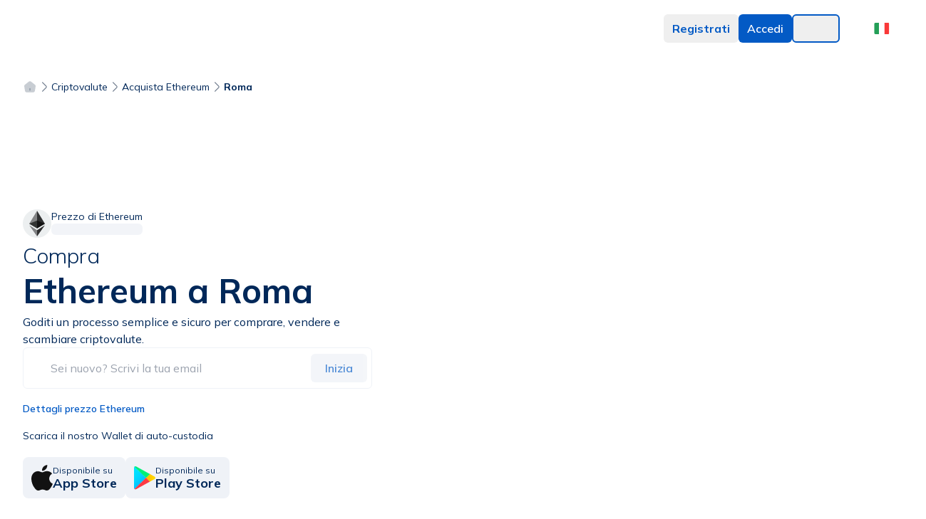

--- FILE ---
content_type: text/html; charset=utf-8
request_url: https://www.bitnovo.com/it/acquista/ethereum/roma
body_size: 47341
content:
<!DOCTYPE html><html translate="no" prefix="og: https://ogp.me/ns#" class="__variable_890930" lang="it"><head><meta charSet="utf-8"/><meta name="viewport" content="width=device-width, initial-scale=1, viewport-fit=cover"/><link rel="preconnect" href="https://cdnbitnovo.ams3.cdn.digitaloceanspaces.com" crossorigin="anonymous"/><link rel="preconnect" href="https://www.bitnovo.com" crossorigin="anonymous"/><link rel="preconnect" href="https://fonts.googleapis.com" crossorigin="anonymous"/><link rel="preconnect" href="https://fonts.gstatic.com" crossorigin="anonymous"/><link rel="dns-prefetch" href="https://integrator-proxy.pre-bnvo.com"/><link rel="dns-prefetch" href="https://accounts.google.com"/><link rel="dns-prefetch" href="https://pay.google.com"/><link rel="dns-prefetch" href="https://applepay.cdn-apple.com"/><link rel="dns-prefetch" href="https://static.sumsub.com"/><link rel="dns-prefetch" href="https://cdn.checkout.com"/><link rel="preload" href="/fonts/s/mulish/v12/1Ptvg83HX_SGhgqk0gotcqA.woff2" as="font" type="font/woff2" crossorigin="anonymous"/><link rel="preload" href="/fonts/s/mulish/v12/1Ptvg83HX_SGhgqk3wot.woff2" as="font" type="font/woff2" crossorigin="anonymous"/><link rel="prefetch" href="/dashboard"/><link rel="prefetch" href="/ramp"/><link rel="prefetch" href="/maps"/><meta http-equiv="x-dns-prefetch-control" content="on"/><title>Acquista Ethereum (ETH) a Roma, Italia: la criptovaluta leader con Bitnovo</title><meta name="description" content="Ottieni Ethereum (ETH) a Roma, Italia facilmente con Bitnovo. Acquista e vendi con carta, bonifico bancario o contanti, velocemente e in sicurezza."/><meta property="og:title" content="Acquista Ethereum (ETH) a Roma, Italia: la criptovaluta leader con Bitnovo"/><meta property="og:description" content="Ottieni Ethereum (ETH) a Roma, Italia facilmente con Bitnovo. Acquista e vendi con carta, bonifico bancario o contanti, velocemente e in sicurezza."/><meta property="og:image" content="https://cdnbitnovo.ams3.digitaloceanspaces.com/landing-v3/og-image.webp"/><meta property="og:image:width" content="1200"/><meta property="og:image:height" content="630"/><meta property="og:image:alt" content="Acquista Ethereum (ETH) a Roma, Italia: la criptovaluta leader con Bitnovo"/><meta property="og:image:type" content="image/webp"/><meta property="og:type" content="website"/><meta name="robots" content="all"/><link rel="canonical" href="https://www.bitnovo.com/it/acquista/ethereum/roma"/><link rel="alternate" hrefLang="x-default" href="https://www.bitnovo.com/it/acquista/ethereum/roma"/><link rel="alternate" hrefLang="it" href="https://www.bitnovo.com/it/acquista/ethereum/roma"/><meta property="og:url" content="https://www.bitnovo.com/it/acquista/ethereum/roma"/><meta name="twitter:card" content="summary_large_image"/><meta name="twitter:site" content="@bitnovo"/><meta name="twitter:creator" content="@bitnovo"/><meta name="twitter:title" content="Acquista Ethereum (ETH) a Roma, Italia: la criptovaluta leader con Bitnovo"/><meta name="twitter:description" content="Ottieni Ethereum (ETH) a Roma, Italia facilmente con Bitnovo. Acquista e vendi con carta, bonifico bancario o contanti, velocemente e in sicurezza."/><meta name="twitter:image" content="https://cdnbitnovo.ams3.digitaloceanspaces.com/landing-v3/og-image.webp"/><meta name="twitter:image:alt" content="Acquista Ethereum (ETH) a Roma, Italia: la criptovaluta leader con Bitnovo"/><meta property="og:site_name" content="Bitnovo"/><meta property="og:locale" content="it_IT"/><script type="application/ld+json">{
  "@context": "https://schema.org",
  "@type": "Product",
  "@id": "https://www.bitnovo.com/comprar/ethereum/roma#product",
  "url": "https://www.bitnovo.com/comprar/ethereum/roma",
  "name": "Acquista Ethereum (ETH) a Roma, Italia: la criptovaluta leader con Bitnovo",
  "alternateName": "ETH",
  "description": "Ottieni Ethereum (ETH) a Roma, Italia facilmente con Bitnovo. Acquista e vendi con carta, bonifico bancario o contanti, velocemente e in sicurezza.",
  "image": {
    "@type": "ImageObject",
    "url": "https://cdnbitnovo.ams3.digitaloceanspaces.com/landing-v3/buy-symbol/ETH-3D.webp",
    "width": 400,
    "height": 400
  },
  "brand": {
    "@type": "Brand",
    "name": "Bitnovo"
  },
  "category": "Cryptocurrency",
  "offers": {
    "@type": "Offer",
    "priceCurrency": "EUR",
    "price": 3000,
    "priceValidUntil": "2027-01-24",
    "availability": "https://schema.org/InStock",
    "url": "https://www.bitnovo.com/comprar/ethereum/roma",
    "seller": {
      "@type": "Organization",
      "name": "Bitnovo",
      "url": "https://www.bitnovo.com"
    }
  }
}</script><script type="application/ld+json">{"@context":"https://schema.org","@type":"BreadcrumbList","itemListElement":[{"@type":"ListItem","position":1,"name":"HOME","item":"https://www.bitnovo.com/it"},{"@type":"ListItem","position":2,"name":"CRIPTOVALUTE","item":"https://www.bitnovo.com/it/quotazione-criptovalute"},{"@type":"ListItem","position":3,"name":"ACQUISTA ETHEREUM","item":"https://www.bitnovo.com/it/acquista/ethereum"},{"@type":"ListItem","position":4,"name":"ROMA","item":"https://www.bitnovo.com/it"}]}</script><meta name="next-head-count" content="44"/><meta name="google" content="notranslate"/><meta name="ahrefs-site-verification" content="40c6e8463ebf96783bf3e675da21629e656d4348fafc964e198aa92ca2469d91"/><script>
              // Minimal error suppression for LCP optimization
              (function() {
                if (typeof window === 'undefined') return;
                const originalError = console.error;
                const originalWarn = console.warn;
                const originalLog = console.log;
                
                const suppressPatterns = [
                  // Wallet-related errors
                  /metamask/i,
                  /ethereum/i,
                  /exodus provider/i,
                  /coinbase wallet/i,
                  /cannot set property ethereum/i,
                  /could not assign.*provider/i,
                  
                  // Runtime errors from extensions
                  /runtime\.lasterror/i,
                  /unchecked runtime\.lasterror/i,
                  /extension port/i,
                  /message port closed/i,
                  /message channel/i,
                  /receiving end does not exist/i,
                  /could not establish connection/i,
                  /back\/forward cache/i,
                  /page keeping the extension port/i,
                  
                  // React minified errors
                  /minified react error #418/i,
                  /minified react error #422/i,
                  /minified react error #423/i,
                  /minified react error #425/i,
                  /hydration failed because/i,
                  /server rendered.*didn't match the client/i,
                  /this tree will be regenerated/i,
                  
                  // SVG validation errors
                  /svg.*attribute height/i,
                  /expected length.*auto/i,
                  /height: expected length/i,
                  
                  // PWA manifest errors
                  /each dictionary in the list.*icons/i,
                  /should contain a non-empty utf8 string field/i,
                  /web app manifest/i,
                  /failed to download or decode the icon/i,
                  /error while trying to use the following icon/i,
                  /icons.*should contain.*non-empty.*utf8/i,
                  /dictionary.*icons.*sizes/i,
                  /dictionary.*icons.*type/i,
                  
                  // Image warnings from Next.js
                  /image with src.*has either width or height modified/i,
                  /width: "auto".*height: "auto"/i,
                  /maintain the aspect ratio/i,
                  /either width or height modified, but not the other/i,
                  
                  // Google services errors
                  /gstatic\.com/i,
                  /google\.com\/pay/i,
                  /pay\.google\.com/i,
                  /instantbuy\/svg/i,
                  
                  // React/Next.js related
                  /fetchpriority/i,
                  /emotion\/react/i,
                  /multiple instances may cause problems/i,
                  /preloaded using link preload.*not used/i,
                  
                  // Extension-specific
                  /polkadot/i,
                  /content\.js/i,
                  /disconnected from/i,
                  /cookiebot\.com/i,
                  /bc-v4\.min\.html/i
                ];
                
                const shouldSuppress = (message) => {
                  const msg = String(message);
                  return suppressPatterns.some(pattern => pattern.test(msg));
                };
                
                console.error = function(...args) {
                  if (!shouldSuppress(args.join(' '))) {
                    originalError.apply(console, args);
                  }
                };
                
                console.warn = function(...args) {
                  if (!shouldSuppress(args.join(' '))) {
                    originalWarn.apply(console, args);
                  }
                };
                
                console.log = function(...args) {
                  if (!shouldSuppress(args.join(' '))) {
                    originalLog.apply(console, args);
                  }
                };
                
                if (typeof window !== 'undefined') {
                  window.onerror = function(message, source, lineno, colno, error) {
                    if (shouldSuppress(message)) {
                      return true;
                    }
                    return false;
                  };
                  
                  window.addEventListener('unhandledrejection', function(event) {
                    if (shouldSuppress(String(event.reason))) {
                      event.preventDefault();
                    }
                  });
                  
                  // Also suppress any uncaught errors
                  window.addEventListener('error', function(event) {
                    if (shouldSuppress(event.message || event.error)) {
                      event.preventDefault();
                    }
                  });
                }
              })();
            </script><script>
              // Initialize Google Consent Mode V2
              window.dataLayer = window.dataLayer || [];
              function gtag(){dataLayer.push(arguments);}

              gtag('consent', 'default', {
                ad_storage: 'denied',
                analytics_storage: 'denied',
                functionality_storage: 'denied',
                personalization_storage: 'denied',
                security_storage: 'granted',
                ad_user_data: 'denied',
                ad_personalization: 'denied',
                wait_for_update: 2000
              });

              gtag('js', new Date());
              gtag('config', 'G-HH6HHJ81Y6', {
                send_page_view: false,
                transport_type: 'beacon'
              });
            </script><link rel="apple-touch-icon-precomposed" sizes="57x57" href="/favicons/apple-touch-icon-57x57.png"/><link rel="apple-touch-icon-precomposed" sizes="114x114" href="/favicons/apple-touch-icon-114x114.png"/><link rel="apple-touch-icon-precomposed" sizes="72x72" href="/favicons/apple-touch-icon-72x72.png"/><link rel="apple-touch-icon-precomposed" sizes="144x144" href="/favicons/apple-touch-icon-144x144.png"/><link rel="apple-touch-icon-precomposed" sizes="60x60" href="/favicons/apple-touch-icon-60x60.png"/><link rel="apple-touch-icon-precomposed" sizes="120x120" href="/favicons/apple-touch-icon-120x120.png"/><link rel="apple-touch-icon-precomposed" sizes="76x76" href="/favicons/apple-touch-icon-76x76.png"/><link rel="apple-touch-icon-precomposed" sizes="152x152" href="/favicons/apple-touch-icon-152x152.png"/><link rel="icon" type="image/png" href="/favicons/favicon-196x196.png" sizes="196x196"/><link rel="icon" type="image/png" href="/favicons/favicon-96x96.png" sizes="96x96"/><link rel="icon" type="image/png" href="/favicons/favicon-32x32.png" sizes="32x32"/><link rel="icon" type="image/png" href="/favicons/favicon-16x16.png" sizes="16x16"/><link rel="icon" type="image/png" href="/favicons/favicon-128.png" sizes="128x128"/><link rel="manifest" href="/site.webmanifest"/><meta name="application-name" content=" "/><meta name="msapplication-TileColor" content="#FFFFFF"/><meta name="msapplication-TileImage" content="/favicons/mstile-144x144.png"/><meta name="msapplication-square70x70logo" content="/favicons/mstile-70x70.png"/><meta name="msapplication-square150x150logo" content="/favicons/mstile-150x150.png"/><meta name="msapplication-wide310x150logo" content="/favicons/mstile-310x150.png"/><meta name="msapplication-square310x310logo" content="/favicons/mstile-310x310.png"/><link rel="preconnect" href="https://cdnbitnovo.ams3.cdn.digitaloceanspaces.com" crossorigin=""/><link rel="dns-prefetch" href="https://cdnbitnovo.ams3.cdn.digitaloceanspaces.com"/><link rel="preconnect" href="https://widget-sheriff.tradingview-widget.com" crossorigin=""/><link rel="dns-prefetch" href="https://widget-sheriff.tradingview-widget.com"/><link rel="preconnect" href="https://s3.tradingview.com" crossorigin=""/><link rel="dns-prefetch" href="https://s3.tradingview.com"/><link rel="dns-prefetch" href="https://www.tradingview.com"/><link rel="preload" href="/fonts/s/mulish/v12/1Ptvg83HX_SGhgqk3wot.woff2" as="font" type="font/woff2" crossorigin="" fetchPriority="high"/><link rel="preload" href="/fonts/s/mulish/v12/1Ptvg83HX_SGhgqk2wotcqA.woff2" as="font" type="font/woff2" crossorigin="" fetchPriority="high"/><link rel="dns-prefetch" href="https://consent.cookiebot.com"/><link rel="dns-prefetch" href="https://consentcdn.cookiebot.com"/><link rel="preload" href="https://cdnbitnovo.ams3.cdn.digitaloceanspaces.com/images/default/cryptocurrencies/BTC.svg" as="image" fetchPriority="high"/><link rel="preload" href="https://cdnbitnovo.ams3.cdn.digitaloceanspaces.com/images/default/cryptocurrencies/ETH.svg" as="image" fetchPriority="high"/><style>
          /* Critical LCP styles for immediate rendering */
          .text-primary-darker {
            color: #002859;
          }
          
          .dark .text-primary-darker {
            color: #e5e9f2;
          }
          
          .text-3xl {
            font-size: 1.875rem;
            line-height: 2.25rem;
          }
          
          .font-bold {
            font-weight: 700;
          }
          
          .max-w-[560px] {
            max-width: 560px;
          }
          
          .mx-auto {
            margin-left: auto;
            margin-right: auto;
          }
          
          .whitespace-pre-wrap {
            white-space: pre-wrap;
          }
          
          /* Critical price page styles */
          .w-9 {
            width: 2.25rem;
          }
          
          .h-9 {
            height: 2.25rem;
          }
          
          .flex {
            display: flex;
          }
          
          .items-center {
            align-items: center;
          }
          
          .gap-3 {
            gap: 0.75rem;
          }
          
          .bg-text-background-light-5 {
            background-color: #f9fafc;
          }
          
          .dark .bg-text-background-light-5 {
            background-color: #171e25;
          }
          
          .rounded-2xl {
            border-radius: 1rem;
          }
          
          .p-6 {
            padding: 1.5rem;
          }
          
          .shadow-md {
            box-shadow: 0 4px 6px -1px rgba(0, 0, 0, 0.1), 0 2px 4px -1px rgba(0, 0, 0, 0.06);
          }
          
          .grid {
            display: grid;
          }
          
          .grid-cols-1 {
            grid-template-columns: repeat(1, minmax(0, 1fr));
          }
          
          .gap-8 {
            gap: 2rem;
          }
          
          .section-py {
            padding-top: 3rem;
            padding-bottom: 3rem;
          }
          
          .section-px {
            padding-left: 1rem;
            padding-right: 1rem;
          }
          
          /* Crypto icon optimization */
          .crypto-icon {
            width: 2.25rem;
            height: 2.25rem;
            flex-shrink: 0;
          }
          
          /* Price card grid optimization */
          .price-cards {
            display: flex;
            gap: 0.25rem;
            flex-direction: row;
          }
          
          .price-card {
            flex: 1 1 0%;
            min-width: 0;
            display: flex;
            flex-direction: column;
            gap: 0.25rem;
            padding: 0.5rem;
            border-radius: 1rem;
            text-align: center;
            background-color: #f1f5f9;
            border: 1px solid #e2e8f0;
          }
          
          /* Optimize font loading to reduce LCP delay */
          html {
            font-family: 'Mulish', ui-sans-serif, system-ui, -apple-system, BlinkMacSystemFont, 'Segoe UI', Roboto, 'Helvetica Neue', Arial, 'Noto Sans', sans-serif;
            font-display: swap;
          }
          
          /* Large screen optimizations */
          @media (min-width: 1024px) {
            .lg:text-4.5xl {
              font-size: 2.75rem;
              line-height: 1.1;
            }
            
            .lg:mx-0 {
              margin-left: 0;
              margin-right: 0;
            }
            
            .lg:w-10 {
              width: 2.5rem;
            }
            
            .lg:h-10 {
              height: 2.5rem;
            }
            
            .lg:grid-cols-2 {
              grid-template-columns: repeat(2, minmax(0, 1fr));
            }
            
            .section-px {
              padding-left: 2rem;
              padding-right: 2rem;
            }
            
            .price-cards {
              gap: 0.75rem;
            }
            
            .price-card {
              padding: 1.25rem 1.5rem;
              gap: 0.75rem;
            }
          }
          
          /* Mobile optimizations */
          @media (max-width: 768px) {
            .price-cards {
              flex-direction: row;
              gap: 0.25rem;
            }
            
            .price-card {
              font-size: 0.75rem;
            }
          }
          
          /* Prevent layout shift from gradients */
          .bg-gradient-to-bl {
            background-image: linear-gradient(to bottom left, var(--tw-gradient-stops));
          }
          
          /* Immediate layout stability */
          .contain-layout {
            contain: layout;
          }
          
          /* Optimize LCP element specifically */
          h1 {
            font-synthesis: none;
            text-rendering: optimizeLegibility;
            -webkit-font-smoothing: antialiased;
            -moz-osx-font-smoothing: grayscale;
          }
          
          /* Critical animations - minimal for performance */
          .animate-pulse {
            animation: pulse 2s cubic-bezier(0.4, 0, 0.6, 1) infinite;
          }
          
          @keyframes pulse {
            0%, 100% {
              opacity: 1;
            }
            50% {
              opacity: .5;
            }
          }
          
          /* Layout shift prevention */
          .crypto-detail-panel {
            min-height: 400px;
          }
          
          .price-info-section {
            min-height: 300px;
          }
          
          /* Hide TradingView copyright */
          .tradingview-widget-copyright {
            display: none !important;
          }
        </style><script>
          // Prevent theme flash by detecting theme before render
          (function() {
            try {
              const theme = localStorage.getItem('theme') || 
                           (window.matchMedia('(prefers-color-scheme: dark)').matches ? 'dark' : 'light');
              
              if (theme === 'dark') {
                document.documentElement.classList.add('dark');
              } else {
                document.documentElement.classList.remove('dark');
              }
            } catch (e) {
              // Fail silently
            }
          })();
        </script><link rel="preload" href="/_next/static/media/7d87e5ac6ec6000d-s.p.woff2" as="font" type="font/woff2" crossorigin="anonymous" data-next-font="size-adjust"/><link rel="preload" href="/_next/static/media/3be83a346553616c-s.p.woff2" as="font" type="font/woff2" crossorigin="anonymous" data-next-font="size-adjust"/><link rel="preload" href="/_next/static/css/e69380a0dcb5ce2f.css" as="style"/><link rel="stylesheet" href="/_next/static/css/e69380a0dcb5ce2f.css" data-n-g=""/><link rel="preload" href="/_next/static/css/ef46db3751d8e999.css" as="style"/><link rel="stylesheet" href="/_next/static/css/ef46db3751d8e999.css" data-n-g=""/><link rel="preload" href="/_next/static/css/ea5e0bf4ad0dc605.css" as="style"/><link rel="stylesheet" href="/_next/static/css/ea5e0bf4ad0dc605.css" data-n-g=""/><noscript data-n-css=""></noscript><script defer="" nomodule="" src="/_next/static/chunks/polyfills-c67a75d1b6f99dc8.js"></script><script src="/_next/static/chunks/webpack-bf9c9b212df84396.js" defer=""></script><script src="/_next/static/chunks/vendors-e14817b4-260ba1c959e500f9.js" defer=""></script><script src="/_next/static/chunks/vendors-a1a9c712-c84384b48de305a8.js" defer=""></script><script src="/_next/static/chunks/vendors-64ade783-17c6f0d10831e28c.js" defer=""></script><script src="/_next/static/chunks/vendors-32d995ca-688b634d985440d6.js" defer=""></script><script src="/_next/static/chunks/vendors-ca2856f6-765878c2a0ed46fc.js" defer=""></script><script src="/_next/static/chunks/vendors-b4a4686e-b4907048a5cc8bc5.js" defer=""></script><script src="/_next/static/chunks/vendors-99b3db93-f5334b2ae3f13d7e.js" defer=""></script><script src="/_next/static/chunks/vendors-2417d319-48190430ba6e3cb3.js" defer=""></script><script src="/_next/static/chunks/vendors-3fbeacbc-75501061a77a5927.js" defer=""></script><script src="/_next/static/chunks/vendors-97e87a16-d814b9e55fa2c7a7.js" defer=""></script><script src="/_next/static/chunks/vendors-8d7ba70e-0f7ad99144180e90.js" defer=""></script><script src="/_next/static/chunks/vendors-5099d818-c512a66d9cda363a.js" defer=""></script><script src="/_next/static/chunks/vendors-978dfdb6-9ae508b337fdfbe4.js" defer=""></script><script src="/_next/static/chunks/vendors-1b5cfd17-af43baea4c8a7589.js" defer=""></script><script src="/_next/static/chunks/vendors-a44a7e5c-3cac5e734f9c2e51.js" defer=""></script><script src="/_next/static/chunks/vendors-a883b6c6-5b7c953c4e931f17.js" defer=""></script><script src="/_next/static/chunks/vendors-fac2e8b8-25aaaa583ef073ac.js" defer=""></script><script src="/_next/static/chunks/vendors-15d9ccb6-415730fcd2a6dcc5.js" defer=""></script><script src="/_next/static/chunks/vendors-bfea6e94-8868c39de10b9958.js" defer=""></script><script src="/_next/static/chunks/vendors-020f2a08-e4978a03b06a64c9.js" defer=""></script><script src="/_next/static/chunks/vendors-f9f99114-1488c1d5efda93d1.js" defer=""></script><script src="/_next/static/chunks/vendors-ec0be9ff-883b480f6a36d3f3.js" defer=""></script><script src="/_next/static/chunks/vendors-7f772ed2-867165aa65806cc2.js" defer=""></script><script src="/_next/static/chunks/vendors-d994c754-cc8a16f46dc245b7.js" defer=""></script><script src="/_next/static/chunks/vendors-d41eb72e-ffa08e68864fd426.js" defer=""></script><script src="/_next/static/chunks/vendors-1a86fd67-6e1b26c8c3aef9c9.js" defer=""></script><script src="/_next/static/chunks/vendors-856d7664-abae6b2abb96dbee.js" defer=""></script><script src="/_next/static/chunks/vendors-dfa252dc-72cd8a89d5081ee3.js" defer=""></script><script src="/_next/static/chunks/vendors-a116d8d3-b31107e5a7097ec7.js" defer=""></script><script src="/_next/static/chunks/vendors-3904c013-5d5b2fc24582de59.js" defer=""></script><script src="/_next/static/chunks/vendors-c46e4779-4a4c08085e1b26e6.js" defer=""></script><script src="/_next/static/chunks/vendors-bdbc1a5c-0ca240d938dc2296.js" defer=""></script><script src="/_next/static/chunks/vendors-63ed1971-43eea181bd45979a.js" defer=""></script><script src="/_next/static/chunks/vendors-f1a80ff7-001dbc1017a7b7f2.js" defer=""></script><script src="/_next/static/chunks/vendors-b5792169-d97e24a6ce7de7e8.js" defer=""></script><script src="/_next/static/chunks/vendors-6b219bb4-300b273f30c2810f.js" defer=""></script><script src="/_next/static/chunks/vendors-2b8c438b-ec4486a34be0b2e3.js" defer=""></script><script src="/_next/static/chunks/vendors-40390322-14e181038bc4a6e3.js" defer=""></script><script src="/_next/static/chunks/vendors-8357d19b-b59374268403997f.js" defer=""></script><script src="/_next/static/chunks/vendors-886ef1ac-5f1531d38ea0c1cd.js" defer=""></script><script src="/_next/static/chunks/main-d82b38f5b2e079ab.js" defer=""></script><script src="/_next/static/chunks/ui-398059decb481667.js" defer=""></script><script src="/_next/static/chunks/pages/_app-f3956634-62a39212c114258c.js" defer=""></script><script src="/_next/static/chunks/pages/_app-d572abb7-6d1ce7ee968b8140.js" defer=""></script><script src="/_next/static/chunks/pages/_app-290eea8e-dbba6ee98c42d9ab.js" defer=""></script><script src="/_next/static/chunks/common-f3956634-6f459b0c0f09364a.js" defer=""></script><script src="/_next/static/chunks/common-f5ef7187-7b1edb6925d73fa9.js" defer=""></script><script src="/_next/static/chunks/common-dfb61ac5-fb22652fdc510850.js" defer=""></script><script src="/_next/static/chunks/common-d572abb7-0427dca8efbba8fe.js" defer=""></script><script src="/_next/static/chunks/common-5cd6404b-f29bbac886b19ce1.js" defer=""></script><script src="/_next/static/chunks/common-af5f42a8-dc2300df38e08b0e.js" defer=""></script><script src="/_next/static/chunks/6926-455a71be505c890b.js" defer=""></script><script src="/_next/static/chunks/4604-770d17a27ef5f333.js" defer=""></script><script src="/_next/static/chunks/pages/comprar/%5Bsymbol%5D/%5Bcity%5D-f77d2997de59c01b.js" defer=""></script><script src="/_next/static/DmzY8WieOiRP4E8zRhksH/_buildManifest.js" defer=""></script><script src="/_next/static/DmzY8WieOiRP4E8zRhksH/_ssgManifest.js" defer=""></script><style id="__jsx-4e8e2b05b5714808">.skeleton-class.jsx-4e8e2b05b5714808{-webkit-animation-duration:900ms;-moz-animation-duration:900ms;-o-animation-duration:900ms;animation-duration:900ms}.fade-in.jsx-4e8e2b05b5714808{-webkit-animation:450ms fade forwards;-moz-animation:450ms fade forwards;-o-animation:450ms fade forwards;animation:450ms fade forwards}@-webkit-keyframes fade{0%{opacity:0}100%{opacity:1}}@-moz-keyframes fade{0%{opacity:0}100%{opacity:1}}@-o-keyframes fade{0%{opacity:0}100%{opacity:1}}@keyframes fade{0%{opacity:0}100%{opacity:1}}</style><style id="__jsx-46a6358b99750864">.lds-ellipsis.jsx-46a6358b99750864{display:inline-block;position:relative;width:40px;height:40px}.lds-ellipsis.jsx-46a6358b99750864 div.jsx-46a6358b99750864{position:absolute;top:16px;width:7px;height:7px;-webkit-border-radius:50%;-moz-border-radius:50%;border-radius:50%;background:#035ac5;-webkit-animation-timing-function:cubic-bezier(0,1,1,0);-moz-animation-timing-function:cubic-bezier(0,1,1,0);-o-animation-timing-function:cubic-bezier(0,1,1,0);animation-timing-function:cubic-bezier(0,1,1,0)}.lds-ellipsis.jsx-46a6358b99750864 div.jsx-46a6358b99750864:nth-child(1){left:4px;-webkit-animation:lds-ellipsis1.6s infinite;-moz-animation:lds-ellipsis1.6s infinite;-o-animation:lds-ellipsis1.6s infinite;animation:lds-ellipsis1.6s infinite}.lds-ellipsis.jsx-46a6358b99750864 div.jsx-46a6358b99750864:nth-child(2){left:4px;-webkit-animation:lds-ellipsis2.6s infinite;-moz-animation:lds-ellipsis2.6s infinite;-o-animation:lds-ellipsis2.6s infinite;animation:lds-ellipsis2.6s infinite}.lds-ellipsis.jsx-46a6358b99750864 div.jsx-46a6358b99750864:nth-child(3){left:16px;-webkit-animation:lds-ellipsis2.6s infinite;-moz-animation:lds-ellipsis2.6s infinite;-o-animation:lds-ellipsis2.6s infinite;animation:lds-ellipsis2.6s infinite}.lds-ellipsis.jsx-46a6358b99750864 div.jsx-46a6358b99750864:nth-child(4){left:28px;-webkit-animation:lds-ellipsis3.6s infinite;-moz-animation:lds-ellipsis3.6s infinite;-o-animation:lds-ellipsis3.6s infinite;animation:lds-ellipsis3.6s infinite}@-webkit-keyframes lds-ellipsis1{0%{-webkit-transform:scale(0);transform:scale(0)}100%{-webkit-transform:scale(1);transform:scale(1)}}@-moz-keyframes lds-ellipsis1{0%{-moz-transform:scale(0);transform:scale(0)}100%{-moz-transform:scale(1);transform:scale(1)}}@-o-keyframes lds-ellipsis1{0%{-o-transform:scale(0);transform:scale(0)}100%{-o-transform:scale(1);transform:scale(1)}}@keyframes lds-ellipsis1{0%{-webkit-transform:scale(0);-moz-transform:scale(0);-o-transform:scale(0);transform:scale(0)}100%{-webkit-transform:scale(1);-moz-transform:scale(1);-o-transform:scale(1);transform:scale(1)}}@-webkit-keyframes lds-ellipsis3{0%{-webkit-transform:scale(1);transform:scale(1)}100%{-webkit-transform:scale(0);transform:scale(0)}}@-moz-keyframes lds-ellipsis3{0%{-moz-transform:scale(1);transform:scale(1)}100%{-moz-transform:scale(0);transform:scale(0)}}@-o-keyframes lds-ellipsis3{0%{-o-transform:scale(1);transform:scale(1)}100%{-o-transform:scale(0);transform:scale(0)}}@keyframes lds-ellipsis3{0%{-webkit-transform:scale(1);-moz-transform:scale(1);-o-transform:scale(1);transform:scale(1)}100%{-webkit-transform:scale(0);-moz-transform:scale(0);-o-transform:scale(0);transform:scale(0)}}@-webkit-keyframes lds-ellipsis2{0%{-webkit-transform:translate(0,0);transform:translate(0,0)}100%{-webkit-transform:translate(12px,0);transform:translate(12px,0)}}@-moz-keyframes lds-ellipsis2{0%{-moz-transform:translate(0,0);transform:translate(0,0)}100%{-moz-transform:translate(12px,0);transform:translate(12px,0)}}@-o-keyframes lds-ellipsis2{0%{-o-transform:translate(0,0);transform:translate(0,0)}100%{-o-transform:translate(12px,0);transform:translate(12px,0)}}@keyframes lds-ellipsis2{0%{-webkit-transform:translate(0,0);-moz-transform:translate(0,0);-o-transform:translate(0,0);transform:translate(0,0)}100%{-webkit-transform:translate(12px,0);-moz-transform:translate(12px,0);-o-transform:translate(12px,0);transform:translate(12px,0)}}</style></head><body><noscript><iframe src="https://www.googletagmanager.com/ns.html?id=GTM-T2XNZN" height="0" width="0" style="display:none;visibility:hidden"></iframe></noscript><div id="__next"><div class="__className_890930"><script>!function(){try{var d=document.documentElement,c=d.classList;c.remove('light','dark');var e=localStorage.getItem('theme');if(e){c.add(e|| '')}else{c.add('light');}if(e==='light'||e==='dark'||!e)d.style.colorScheme=e||'light'}catch(t){}}();</script><svg xmlns="http://www.w3.org/2000/svg" style="display:none" aria-hidden="true"><defs><symbol id="arrow-right-flat-outline" viewBox="0 0 24 24"><path d="M12 4l-1.41 1.41L16.17 11H4v2h12.17l-5.58 5.59L12 20l8-8z" fill="currentColor"></path></symbol><symbol id="arrow-right-dark" viewBox="0 0 24 24"><path d="M12 4l-1.41 1.41L16.17 11H4v2h12.17l-5.58 5.59L12 20l8-8z" fill="currentColor"></path></symbol><symbol id="arrow-right-primary" viewBox="0 0 24 24"><path d="M12 4l-1.41 1.41L16.17 11H4v2h12.17l-5.58 5.59L12 20l8-8z" fill="currentColor"></path></symbol><symbol id="arrow-right-linear" viewBox="0 0 24 24"><path d="M12 4l-1.41 1.41L16.17 11H4v2h12.17l-5.58 5.59L12 20l8-8z" fill="currentColor"></path></symbol><symbol id="arrow-left-dark-lighter" viewBox="0 0 24 24"><path d="M12 20l1.41-1.41L7.83 13H20v-2H7.83l5.58-5.59L12 4l-8 8z" fill="currentColor"></path></symbol><symbol id="email" viewBox="0 0 24 24"><path d="M4 4h16c1.1 0 2 .9 2 2v12c0 1.1-.9 2-2 2H4c-1.1 0-2-.9-2-2V6c0-1.1.9-2 2-2z" fill="currentColor"></path><polyline points="22,6 12,13 2,6" fill="none" stroke="currentColor" stroke-width="2"></polyline></symbol><symbol id="check" viewBox="0 0 24 24"><polyline points="20,6 9,17 4,12" fill="none" stroke="currentColor" stroke-width="2"></polyline></symbol><symbol id="close" viewBox="0 0 24 24"><line x1="18" y1="6" x2="6" y2="18" stroke="currentColor" stroke-width="2"></line><line x1="6" y1="6" x2="18" y2="18" stroke="currentColor" stroke-width="2"></line></symbol><symbol id="search" viewBox="0 0 24 24"><circle cx="11" cy="11" r="8" fill="none" stroke="currentColor" stroke-width="2"></circle><path d="m21 21-4.35-4.35" fill="none" stroke="currentColor" stroke-width="2"></path></symbol><symbol id="loading" viewBox="0 0 24 24"><circle cx="12" cy="12" r="10" fill="none" stroke="currentColor" stroke-width="2"></circle><path d="M12 2v4M12 18v4M4.93 4.93l2.83 2.83M16.24 16.24l2.83 2.83M2 12h4M18 12h4M4.93 19.07l2.83-2.83M16.24 7.76l2.83-2.83" stroke="currentColor" stroke-width="2"></path></symbol><symbol id="trend-up-outline" viewBox="0 0 24 24"><polyline points="23 6 13.5 15.5 8.5 10.5 1 18" fill="none" stroke="currentColor" stroke-width="2"></polyline><polyline points="17 6 23 6 23 12" fill="none" stroke="currentColor" stroke-width="2"></polyline></symbol><symbol id="document-text-fill" viewBox="0 0 24 24"><path d="M14 2H6a2 2 0 0 0-2 2v16a2 2 0 0 0 2 2h12a2 2 0 0 0 2-2V8z" fill="currentColor"></path><polyline points="14,2 14,8 20,8" fill="currentColor"></polyline><line x1="16" y1="13" x2="8" y2="13" stroke="white" stroke-width="2"></line><line x1="16" y1="17" x2="8" y2="17" stroke="white" stroke-width="2"></line><polyline points="10,9 9,9 8,9" stroke="white" stroke-width="2"></polyline></symbol><symbol id="global-fill" viewBox="0 0 24 24"><circle cx="12" cy="12" r="10" fill="currentColor"></circle><line x1="2" y1="12" x2="22" y2="12" stroke="white" stroke-width="2"></line><path d="M12 2a15.3 15.3 0 0 1 4 10 15.3 15.3 0 0 1-4 10 15.3 15.3 0 0 1-4-10 15.3 15.3 0 0 1 4-10z" stroke="white" stroke-width="2" fill="none"></path></symbol><symbol id="driver-refresh-fill" viewBox="0 0 24 24"><path d="M3 12a9 9 0 0 1 9-9 9.75 9.75 0 0 1 6.74 2.74L21 8" fill="none" stroke="currentColor" stroke-width="2"></path><path d="M21 3v5h-5" fill="none" stroke="currentColor" stroke-width="2"></path><path d="M21 12a9 9 0 0 1-9 9 9.75 9.75 0 0 1-6.74-2.74L3 16" fill="none" stroke="currentColor" stroke-width="2"></path><path d="M3 21v-5h5" fill="none" stroke="currentColor" stroke-width="2"></path></symbol></defs></svg><div class="flex  flex-col w-full" id="screen-container"><nav class="bg-text-background-light w-full h-20 z-50 sticky top-0 px-2 navmobile:px-4 nav:px-8"><div class="h-full flex justify-between items-center max-w-[1260px] mx-auto flex-nowrap gap-1 navmobile:gap-2 nav:gap-4"><a class="h-full flex items-center flex-shrink-0" href="/it"><div class="relative h-[40px] w-[120px] flex items-center justify-start"></div></a><nav class="hidden navmobile:flex items-center h-full flex-1 min-w-0" role="navigation" aria-label="Main navigation"><ul class="flex items-center h-full justify-around w-full" role="menubar"><div class="flex items-center"><li class="nav:px-2 lg:px-3 xl:px-4 relative navmobile:h-full flex items-center font-medium whitespace-nowrap" role="menuitem" aria-haspopup="true" aria-expanded="false"><p id="subMenu_title" class="text-primary-darker font-semibold cursor-pointer duration-500 transition rounded-md p-2"></p><div class="absolute left-1/2 top-[100%] -translate-x-1/2 opacity-0 transition-opacity duration-500 pointer-events-none w-auto" id="subMenu" role="menu" aria-label=" submenu" aria-hidden="true"><div class="generic-rounded overflow-hidden bg-text-background-light-5 flex items-center flex-col min-h-max w-max mt-8 shadow-center max-w-none"><div class="w-full xl:max-w-[530px] overflow-hidden min-h-max xl:generic-rounded xl:bg-text-background-light-5"><div class="grid grid-cols-1 xl:grid-cols-2 w-full"><a class="w-full relative p-4 px-5 rounded-md cursor-pointer group lg:hover:bg-text-background-light-4 duration-200 transition-colors block pl-0 xl:pl-5" href="/it/acquista"><div class="flex gap-2 items-center w-full"><p class="text-base text-primary-darker whitespace-pre-wrap font-bold">Acquista Criptovalute</p><div class="ml-auto flex items-center gap-1"><div class="w-4 aspect-square text-primary-lighter p-[2.5px] bg-text-background-light-5 rounded-full transition-colors duration-200" data-path="arrow-right-flat-outline.svg"></div></div></div><p class="text-primary-darker whitespace-pre-wrap text-xs mt-1 w-[80%]">Acquista le criptovalute che ti interessano in modo rapido e sicuro.</p></a><a class="w-full relative p-4 px-5 rounded-md cursor-pointer group lg:hover:bg-text-background-light-4 duration-200 transition-colors block pl-0 xl:pl-5" href="/it/vendere"><div class="flex gap-2 items-center w-full"><p class="text-base text-primary-darker whitespace-pre-wrap font-bold">Vendi Criptovalute</p><div class="ml-auto flex items-center gap-1"><div class="w-4 aspect-square text-primary-lighter p-[2.5px] bg-text-background-light-5 rounded-full transition-colors duration-200" data-path="arrow-right-flat-outline.svg"></div></div></div><p class="text-primary-darker whitespace-pre-wrap text-xs mt-1 w-[80%]">Converti le tue criptovalute in valuta fiat quando ne hai bisogno.</p></a><a class="w-full relative p-4 px-5 rounded-md cursor-pointer group lg:hover:bg-text-background-light-4 duration-200 transition-colors block pl-0 xl:pl-5" href="/it/scambio"><div class="flex gap-2 items-center w-full"><p class="text-base text-primary-darker whitespace-pre-wrap font-bold">Scambia (Swap)</p><div class="ml-auto flex items-center gap-1"><div class="w-4 aspect-square text-primary-lighter p-[2.5px] bg-text-background-light-5 rounded-full transition-colors duration-200" data-path="arrow-right-flat-outline.svg"></div></div></div><p class="text-primary-darker whitespace-pre-wrap text-xs mt-1 w-[80%]">Scambia una criptovaluta con un&#x27;altra istantaneamente, senza complicazioni.</p></a><a class="w-full relative p-4 px-5 rounded-md cursor-pointer group lg:hover:bg-text-background-light-4 duration-200 transition-colors block pl-0 xl:pl-5" href="/it/wallet"><div class="flex gap-2 items-center w-full"><p class="text-base text-primary-darker whitespace-pre-wrap font-bold">Wallet Bitnovo</p><div class="ml-auto flex items-center gap-1"><div class="w-4 aspect-square text-primary-lighter p-[2.5px] bg-text-background-light-5 rounded-full transition-colors duration-200" data-path="arrow-right-flat-outline.svg"></div></div></div><p class="text-primary-darker whitespace-pre-wrap text-xs mt-1 w-[80%]">Conserva le tue cripto in un Wallet self-custodial.</p></a><a class="w-full relative p-4 px-5 rounded-md cursor-pointer group lg:hover:bg-text-background-light-4 duration-200 transition-colors block pl-0 xl:pl-5" href="/it/calcolatrice-dca"><div class="flex gap-2 items-center w-full"><p class="text-base text-primary-darker whitespace-pre-wrap font-bold">Acquisto ricorrente (DCA)</p><div class="ml-auto flex items-center gap-1"><div class="w-4 aspect-square text-primary-lighter p-[2.5px] bg-text-background-light-5 rounded-full transition-colors duration-200" data-path="arrow-right-flat-outline.svg"></div></div></div><p class="text-primary-darker whitespace-pre-wrap text-xs mt-1 w-[80%]">Accumulare poco a poco senza preoccuparti delle fluttuazioni del mercato.</p></a><a class="w-full relative p-4 px-5 rounded-md cursor-pointer group lg:hover:bg-text-background-light-4 duration-200 transition-colors block mlg:mb-8 pl-0 xl:pl-5" href="/it/earn"><div class="flex gap-2 items-center w-full"><p class="text-base text-primary-darker whitespace-pre-wrap font-bold">Bitnovo Earn</p><div class="ml-auto flex items-center gap-1"><p class="whitespace-pre-wrap font-bold text-xs bg-complementary-blue-6 text-primary-darker py-[2px] px-2 rounded-xl">Nuovo</p></div></div><p class="text-primary-darker whitespace-pre-wrap text-xs mt-1 w-[80%]">Ottieni il massimo dalle tue criptovalute con lo staking DeFi nel Wallet Bitnovo.</p></a></div></div></div></div></li><li class="nav:px-2 lg:px-3 xl:px-4 relative navmobile:h-full flex items-center font-medium whitespace-nowrap" role="menuitem" aria-haspopup="true" aria-expanded="false"><p id="subMenu_title" class="text-primary-darker font-semibold cursor-pointer duration-500 transition rounded-md p-2"></p><div class="absolute left-1/2 top-[100%] -translate-x-1/2 opacity-0 transition-opacity duration-500 pointer-events-none w-auto" id="subMenu" role="menu" aria-label=" submenu" aria-hidden="true"><div class="generic-rounded overflow-hidden bg-text-background-light-5 flex items-center flex-col min-h-max w-max mt-8 shadow-center max-w-none"><div class="w-full xl:!max-w-[600px] overflow-hidden min-h-max xl:generic-rounded xl:bg-text-background-light-5"><div class="grid grid-cols-1 xl:grid-cols-2 w-full"><a class="w-full relative p-4 px-5 rounded-md cursor-pointer group lg:hover:bg-text-background-light-4 duration-200 transition-colors block pl-0 xl:pl-5" href="/it/pay"><div class="flex gap-2 items-center w-full"><p class="text-base text-primary-darker whitespace-pre-wrap font-bold">Bitnovo Pay</p><div class="ml-auto flex items-center gap-1"><div class="w-4 aspect-square text-primary-lighter p-[2.5px] bg-text-background-light-5 rounded-full transition-colors duration-200" data-path="arrow-right-flat-outline.svg"></div></div></div><p class="text-primary-darker whitespace-pre-wrap text-xs mt-1 w-[80%]">Accetta criptovalute nel tuo business e attira clienti con un nuovo metodo di pagamento.</p></a><a class="w-full relative p-4 px-5 rounded-md cursor-pointer group lg:hover:bg-text-background-light-4 duration-200 transition-colors block pl-0 xl:pl-5" href="/it/on-off-ramp"><div class="flex gap-2 items-center w-full"><p class="text-base text-primary-darker whitespace-pre-wrap font-bold">Bitnovo Ramp</p><div class="ml-auto flex items-center gap-1"><div class="w-4 aspect-square text-primary-lighter p-[2.5px] bg-text-background-light-5 rounded-full transition-colors duration-200" data-path="arrow-right-flat-outline.svg"></div></div></div><p class="text-primary-darker whitespace-pre-wrap text-xs mt-1 w-[80%]">Integra la nostra soluzione B2B di on-ramp e off-ramp in piattaforme e dApp.</p></a><a class="w-full relative p-4 px-5 rounded-md cursor-pointer group lg:hover:bg-text-background-light-4 duration-200 transition-colors block pl-0 xl:pl-5" href="/it/giftcards"><div class="flex gap-2 items-center w-full"><p class="text-base text-primary-darker whitespace-pre-wrap font-bold">Carte regalo Bitnovo</p><div class="ml-auto flex items-center gap-1"><div class="w-4 aspect-square text-primary-lighter p-[2.5px] bg-text-background-light-5 rounded-full transition-colors duration-200" data-path="arrow-right-flat-outline.svg"></div></div></div><p class="text-primary-darker whitespace-pre-wrap text-xs mt-1 w-[80%]">Commercializza i nostri voucher nella tua attività.</p></a><a class="w-full relative p-4 px-5 rounded-md cursor-pointer group lg:hover:bg-text-background-light-4 duration-200 transition-colors block pl-0 xl:pl-5" href="/it/bitnovo-otc"><div class="flex gap-2 items-center w-full"><p class="text-base text-primary-darker whitespace-pre-wrap font-bold">Bitnovo OTC</p><div class="ml-auto flex items-center gap-1"><div class="w-4 aspect-square text-primary-lighter p-[2.5px] bg-text-background-light-5 rounded-full transition-colors duration-200" data-path="arrow-right-flat-outline.svg"></div></div></div><p class="text-primary-darker whitespace-pre-wrap text-xs mt-1 w-[80%]">Effettua operazioni su larga scala. Ottieni quotazioni premium con il tuo account manager.</p></a><a class="w-full relative p-4 px-5 rounded-md cursor-pointer group lg:hover:bg-text-background-light-4 duration-200 transition-colors block pl-0 xl:pl-5" href="/it/cassieri-atm"><div class="flex gap-2 items-center w-full"><p class="text-base text-primary-darker whitespace-pre-wrap font-bold">Bancomat Bitnovo</p><div class="ml-auto flex items-center gap-1"><div class="w-4 aspect-square text-primary-lighter p-[2.5px] bg-text-background-light-5 rounded-full transition-colors duration-200" data-path="arrow-right-flat-outline.svg"></div></div></div><p class="text-primary-darker whitespace-pre-wrap text-xs mt-1 w-[80%]">Posiziona il nostro bancomat self-service nella tua attività, consenti l&#x27;acquisto di voucher e il prelievo di contanti.</p></a><a class="w-full relative p-4 px-5 rounded-md cursor-pointer group lg:hover:bg-text-background-light-4 duration-200 transition-colors block pl-0 xl:pl-5" href="/it/integrazione-api"><div class="flex gap-2 items-center w-full"><p class="text-base text-primary-darker whitespace-pre-wrap font-bold">API Bitnovo</p><div class="ml-auto flex items-center gap-1"><div class="w-4 aspect-square text-primary-lighter p-[2.5px] bg-text-background-light-5 rounded-full transition-colors duration-200" data-path="arrow-right-flat-outline.svg"></div></div></div><p class="text-primary-darker whitespace-pre-wrap text-xs mt-1 w-[80%]">Integra la nostra API nel tuo ecosistema.</p></a><a class="w-full relative p-4 px-5 rounded-md cursor-pointer group lg:hover:bg-text-background-light-4 duration-200 transition-colors block pl-0 xl:pl-5" href="/it/distributori"><div class="flex gap-2 items-center w-full"><p class="text-base text-primary-darker whitespace-pre-wrap font-bold">Diventa Rivenditore</p><div class="ml-auto flex items-center gap-1"><div class="w-4 aspect-square text-primary-lighter p-[2.5px] bg-text-background-light-5 rounded-full transition-colors duration-200" data-path="arrow-right-flat-outline.svg"></div></div></div><p class="text-primary-darker whitespace-pre-wrap text-xs mt-1 w-[80%]">Unisciti alla nostra rete di rivenditori e commercializza i nostri prodotti.</p></a><a class="w-full relative p-4 px-5 rounded-md cursor-pointer group lg:hover:bg-text-background-light-4 duration-200 transition-colors block mlg:mb-8 pl-0 xl:pl-5" href="/it/elenco-token"><div class="flex gap-2 items-center w-full"><p class="text-base text-primary-darker whitespace-pre-wrap font-bold">Inserisci un Token</p><div class="ml-auto flex items-center gap-1"><div class="w-4 aspect-square text-primary-lighter p-[2.5px] bg-text-background-light-5 rounded-full transition-colors duration-200" data-path="arrow-right-flat-outline.svg"></div></div></div><p class="text-primary-darker whitespace-pre-wrap text-xs mt-1 w-[80%]">Aggiungi il token del tuo progetto al nostro servizio di acquisto, vendita e swap.</p></a></div></div></div></div></li></div><div class="flex items-center"><li class="nav:px-2 lg:px-3 xl:px-4 relative navmobile:h-full flex items-center font-medium whitespace-nowrap" role="menuitem" aria-haspopup="true" aria-expanded="false"><a href="/it/quotazione-criptovalute"><p id="subMenu_title" class="text-primary-darker font-semibold cursor-pointer duration-500 transition rounded-md p-2"></p></a><div class="absolute left-1/2 top-[100%] -translate-x-1/2 opacity-0 transition-opacity duration-500 pointer-events-none w-auto" id="subMenu" role="menu" aria-label=" submenu" aria-hidden="true"><div class="generic-rounded overflow-hidden bg-text-background-light-5 flex items-center flex-col min-h-max w-max mt-8 shadow-center max-w-none"><div class="min-w-[300px] overflow-hidden h-full w-full flex flex-col xl:generic-rounded xl:bg-text-background-light-5"><a seo="bitcoin" class="xl:p-6 py-6 flex group md:hover:bg-text-background-light-4 w-full rounded-md transitions-colors duration-200 items-start gap-3 cursor-pointer" href="/it/acquista/bitcoin"><img alt="BTC" loading="lazy" width="200" height="200" decoding="async" data-nimg="1" class="w-9 aspect-square" style="color:transparent" sizes="(max-width: 768px) 100vw, (max-width: 1200px) 50vw, 33vw" srcSet="/_next/image?url=https%3A%2F%2Fcdnbitnovo.ams3.cdn.digitaloceanspaces.com%2Fimages%2Fdefault%2Fcryptocurrencies%2FBTC.svg&amp;w=256&amp;q=75 256w, /_next/image?url=https%3A%2F%2Fcdnbitnovo.ams3.cdn.digitaloceanspaces.com%2Fimages%2Fdefault%2Fcryptocurrencies%2FBTC.svg&amp;w=384&amp;q=75 384w, /_next/image?url=https%3A%2F%2Fcdnbitnovo.ams3.cdn.digitaloceanspaces.com%2Fimages%2Fdefault%2Fcryptocurrencies%2FBTC.svg&amp;w=512&amp;q=75 512w, /_next/image?url=https%3A%2F%2Fcdnbitnovo.ams3.cdn.digitaloceanspaces.com%2Fimages%2Fdefault%2Fcryptocurrencies%2FBTC.svg&amp;w=640&amp;q=75 640w, /_next/image?url=https%3A%2F%2Fcdnbitnovo.ams3.cdn.digitaloceanspaces.com%2Fimages%2Fdefault%2Fcryptocurrencies%2FBTC.svg&amp;w=750&amp;q=75 750w, /_next/image?url=https%3A%2F%2Fcdnbitnovo.ams3.cdn.digitaloceanspaces.com%2Fimages%2Fdefault%2Fcryptocurrencies%2FBTC.svg&amp;w=828&amp;q=75 828w, /_next/image?url=https%3A%2F%2Fcdnbitnovo.ams3.cdn.digitaloceanspaces.com%2Fimages%2Fdefault%2Fcryptocurrencies%2FBTC.svg&amp;w=1080&amp;q=75 1080w, /_next/image?url=https%3A%2F%2Fcdnbitnovo.ams3.cdn.digitaloceanspaces.com%2Fimages%2Fdefault%2Fcryptocurrencies%2FBTC.svg&amp;w=1200&amp;q=75 1200w, /_next/image?url=https%3A%2F%2Fcdnbitnovo.ams3.cdn.digitaloceanspaces.com%2Fimages%2Fdefault%2Fcryptocurrencies%2FBTC.svg&amp;w=1920&amp;q=75 1920w, /_next/image?url=https%3A%2F%2Fcdnbitnovo.ams3.cdn.digitaloceanspaces.com%2Fimages%2Fdefault%2Fcryptocurrencies%2FBTC.svg&amp;w=2048&amp;q=75 2048w, /_next/image?url=https%3A%2F%2Fcdnbitnovo.ams3.cdn.digitaloceanspaces.com%2Fimages%2Fdefault%2Fcryptocurrencies%2FBTC.svg&amp;w=3840&amp;q=75 3840w" src="/_next/image?url=https%3A%2F%2Fcdnbitnovo.ams3.cdn.digitaloceanspaces.com%2Fimages%2Fdefault%2Fcryptocurrencies%2FBTC.svg&amp;w=3840&amp;q=75"/><div class="flex flex-1 flex-col"><div class="flex justify-between flex-1"><p class="whitespace-pre-wrap text-primary-darker font-bold text-base">Bitcoin</p><div class="rounded-md bg-text-background-light-4 animate-pulse skeleton-class h-[14px] w-[70px]"></div></div><div class="flex justify-between flex-1"><p class="whitespace-pre-wrap text-primary-darker text-xs leading-3">BTC</p><div class="rounded-md bg-text-background-light-4 animate-pulse skeleton-class h-[14px] w-[50px]"></div></div></div><div class="w-4 aspect-square text-primary-lighter p-[2.5px] bg-text-background-light-5 rounded-full transition-colors duration-200 " data-path="arrow-right-flat-outline.svg"></div></a><a seo="ethereum" color="171717" class="xl:p-6 py-6 flex group md:hover:bg-text-background-light-4 w-full rounded-md transitions-colors duration-200 items-start gap-3 cursor-pointer" href="/it/acquista/ethereum"><img alt="ETH" loading="lazy" width="200" height="200" decoding="async" data-nimg="1" class="w-9 aspect-square" style="color:transparent" sizes="(max-width: 768px) 100vw, (max-width: 1200px) 50vw, 33vw" srcSet="/_next/image?url=https%3A%2F%2Fcdnbitnovo.ams3.cdn.digitaloceanspaces.com%2Fimages%2Fdefault%2Fcryptocurrencies%2FETH.svg&amp;w=256&amp;q=75 256w, /_next/image?url=https%3A%2F%2Fcdnbitnovo.ams3.cdn.digitaloceanspaces.com%2Fimages%2Fdefault%2Fcryptocurrencies%2FETH.svg&amp;w=384&amp;q=75 384w, /_next/image?url=https%3A%2F%2Fcdnbitnovo.ams3.cdn.digitaloceanspaces.com%2Fimages%2Fdefault%2Fcryptocurrencies%2FETH.svg&amp;w=512&amp;q=75 512w, /_next/image?url=https%3A%2F%2Fcdnbitnovo.ams3.cdn.digitaloceanspaces.com%2Fimages%2Fdefault%2Fcryptocurrencies%2FETH.svg&amp;w=640&amp;q=75 640w, /_next/image?url=https%3A%2F%2Fcdnbitnovo.ams3.cdn.digitaloceanspaces.com%2Fimages%2Fdefault%2Fcryptocurrencies%2FETH.svg&amp;w=750&amp;q=75 750w, /_next/image?url=https%3A%2F%2Fcdnbitnovo.ams3.cdn.digitaloceanspaces.com%2Fimages%2Fdefault%2Fcryptocurrencies%2FETH.svg&amp;w=828&amp;q=75 828w, /_next/image?url=https%3A%2F%2Fcdnbitnovo.ams3.cdn.digitaloceanspaces.com%2Fimages%2Fdefault%2Fcryptocurrencies%2FETH.svg&amp;w=1080&amp;q=75 1080w, /_next/image?url=https%3A%2F%2Fcdnbitnovo.ams3.cdn.digitaloceanspaces.com%2Fimages%2Fdefault%2Fcryptocurrencies%2FETH.svg&amp;w=1200&amp;q=75 1200w, /_next/image?url=https%3A%2F%2Fcdnbitnovo.ams3.cdn.digitaloceanspaces.com%2Fimages%2Fdefault%2Fcryptocurrencies%2FETH.svg&amp;w=1920&amp;q=75 1920w, /_next/image?url=https%3A%2F%2Fcdnbitnovo.ams3.cdn.digitaloceanspaces.com%2Fimages%2Fdefault%2Fcryptocurrencies%2FETH.svg&amp;w=2048&amp;q=75 2048w, /_next/image?url=https%3A%2F%2Fcdnbitnovo.ams3.cdn.digitaloceanspaces.com%2Fimages%2Fdefault%2Fcryptocurrencies%2FETH.svg&amp;w=3840&amp;q=75 3840w" src="/_next/image?url=https%3A%2F%2Fcdnbitnovo.ams3.cdn.digitaloceanspaces.com%2Fimages%2Fdefault%2Fcryptocurrencies%2FETH.svg&amp;w=3840&amp;q=75"/><div class="flex flex-1 flex-col"><div class="flex justify-between flex-1"><p class="whitespace-pre-wrap text-primary-darker font-bold text-base">Ethereum</p><div class="rounded-md bg-text-background-light-4 animate-pulse skeleton-class h-[14px] w-[70px]"></div></div><div class="flex justify-between flex-1"><p class="whitespace-pre-wrap text-primary-darker text-xs leading-3">ETH</p><div class="rounded-md bg-text-background-light-4 animate-pulse skeleton-class h-[14px] w-[50px]"></div></div></div><div class="w-4 aspect-square text-primary-lighter p-[2.5px] bg-text-background-light-5 rounded-full transition-colors duration-200 " data-path="arrow-right-flat-outline.svg"></div></a><a seo="usdc" class="xl:p-6 py-6 flex group md:hover:bg-text-background-light-4 w-full rounded-md transitions-colors duration-200 items-start gap-3 cursor-pointer" href="/it/acquista/usd-coin"><img alt="USDC" loading="lazy" width="200" height="200" decoding="async" data-nimg="1" class="w-9 aspect-square" style="color:transparent" sizes="(max-width: 768px) 100vw, (max-width: 1200px) 50vw, 33vw" srcSet="/_next/image?url=https%3A%2F%2Fcdnbitnovo.ams3.cdn.digitaloceanspaces.com%2Fimages%2Fdefault%2Fcryptocurrencies%2FUSDC.svg&amp;w=256&amp;q=75 256w, /_next/image?url=https%3A%2F%2Fcdnbitnovo.ams3.cdn.digitaloceanspaces.com%2Fimages%2Fdefault%2Fcryptocurrencies%2FUSDC.svg&amp;w=384&amp;q=75 384w, /_next/image?url=https%3A%2F%2Fcdnbitnovo.ams3.cdn.digitaloceanspaces.com%2Fimages%2Fdefault%2Fcryptocurrencies%2FUSDC.svg&amp;w=512&amp;q=75 512w, /_next/image?url=https%3A%2F%2Fcdnbitnovo.ams3.cdn.digitaloceanspaces.com%2Fimages%2Fdefault%2Fcryptocurrencies%2FUSDC.svg&amp;w=640&amp;q=75 640w, /_next/image?url=https%3A%2F%2Fcdnbitnovo.ams3.cdn.digitaloceanspaces.com%2Fimages%2Fdefault%2Fcryptocurrencies%2FUSDC.svg&amp;w=750&amp;q=75 750w, /_next/image?url=https%3A%2F%2Fcdnbitnovo.ams3.cdn.digitaloceanspaces.com%2Fimages%2Fdefault%2Fcryptocurrencies%2FUSDC.svg&amp;w=828&amp;q=75 828w, /_next/image?url=https%3A%2F%2Fcdnbitnovo.ams3.cdn.digitaloceanspaces.com%2Fimages%2Fdefault%2Fcryptocurrencies%2FUSDC.svg&amp;w=1080&amp;q=75 1080w, /_next/image?url=https%3A%2F%2Fcdnbitnovo.ams3.cdn.digitaloceanspaces.com%2Fimages%2Fdefault%2Fcryptocurrencies%2FUSDC.svg&amp;w=1200&amp;q=75 1200w, /_next/image?url=https%3A%2F%2Fcdnbitnovo.ams3.cdn.digitaloceanspaces.com%2Fimages%2Fdefault%2Fcryptocurrencies%2FUSDC.svg&amp;w=1920&amp;q=75 1920w, /_next/image?url=https%3A%2F%2Fcdnbitnovo.ams3.cdn.digitaloceanspaces.com%2Fimages%2Fdefault%2Fcryptocurrencies%2FUSDC.svg&amp;w=2048&amp;q=75 2048w, /_next/image?url=https%3A%2F%2Fcdnbitnovo.ams3.cdn.digitaloceanspaces.com%2Fimages%2Fdefault%2Fcryptocurrencies%2FUSDC.svg&amp;w=3840&amp;q=75 3840w" src="/_next/image?url=https%3A%2F%2Fcdnbitnovo.ams3.cdn.digitaloceanspaces.com%2Fimages%2Fdefault%2Fcryptocurrencies%2FUSDC.svg&amp;w=3840&amp;q=75"/><div class="flex flex-1 flex-col"><div class="flex justify-between flex-1"><p class="whitespace-pre-wrap text-primary-darker font-bold text-base">USD Coin</p><div class="rounded-md bg-text-background-light-4 animate-pulse skeleton-class h-[14px] w-[70px]"></div></div><div class="flex justify-between flex-1"><p class="whitespace-pre-wrap text-primary-darker text-xs leading-3">USDC</p><div class="rounded-md bg-text-background-light-4 animate-pulse skeleton-class h-[14px] w-[50px]"></div></div></div><div class="w-4 aspect-square text-primary-lighter p-[2.5px] bg-text-background-light-5 rounded-full transition-colors duration-200 " data-path="arrow-right-flat-outline.svg"></div></a><a seo="ltc" color="237BBB" class="xl:p-6 py-6 flex group md:hover:bg-text-background-light-4 w-full rounded-md transitions-colors duration-200 items-start gap-3 cursor-pointer" href="/it/acquista/litecoin"><img alt="LTC" loading="lazy" width="200" height="200" decoding="async" data-nimg="1" class="w-9 aspect-square" style="color:transparent" sizes="(max-width: 768px) 100vw, (max-width: 1200px) 50vw, 33vw" srcSet="/_next/image?url=https%3A%2F%2Fcdnbitnovo.ams3.cdn.digitaloceanspaces.com%2Fimages%2Fdefault%2Fcryptocurrencies%2FLTC.svg&amp;w=256&amp;q=75 256w, /_next/image?url=https%3A%2F%2Fcdnbitnovo.ams3.cdn.digitaloceanspaces.com%2Fimages%2Fdefault%2Fcryptocurrencies%2FLTC.svg&amp;w=384&amp;q=75 384w, /_next/image?url=https%3A%2F%2Fcdnbitnovo.ams3.cdn.digitaloceanspaces.com%2Fimages%2Fdefault%2Fcryptocurrencies%2FLTC.svg&amp;w=512&amp;q=75 512w, /_next/image?url=https%3A%2F%2Fcdnbitnovo.ams3.cdn.digitaloceanspaces.com%2Fimages%2Fdefault%2Fcryptocurrencies%2FLTC.svg&amp;w=640&amp;q=75 640w, /_next/image?url=https%3A%2F%2Fcdnbitnovo.ams3.cdn.digitaloceanspaces.com%2Fimages%2Fdefault%2Fcryptocurrencies%2FLTC.svg&amp;w=750&amp;q=75 750w, /_next/image?url=https%3A%2F%2Fcdnbitnovo.ams3.cdn.digitaloceanspaces.com%2Fimages%2Fdefault%2Fcryptocurrencies%2FLTC.svg&amp;w=828&amp;q=75 828w, /_next/image?url=https%3A%2F%2Fcdnbitnovo.ams3.cdn.digitaloceanspaces.com%2Fimages%2Fdefault%2Fcryptocurrencies%2FLTC.svg&amp;w=1080&amp;q=75 1080w, /_next/image?url=https%3A%2F%2Fcdnbitnovo.ams3.cdn.digitaloceanspaces.com%2Fimages%2Fdefault%2Fcryptocurrencies%2FLTC.svg&amp;w=1200&amp;q=75 1200w, /_next/image?url=https%3A%2F%2Fcdnbitnovo.ams3.cdn.digitaloceanspaces.com%2Fimages%2Fdefault%2Fcryptocurrencies%2FLTC.svg&amp;w=1920&amp;q=75 1920w, /_next/image?url=https%3A%2F%2Fcdnbitnovo.ams3.cdn.digitaloceanspaces.com%2Fimages%2Fdefault%2Fcryptocurrencies%2FLTC.svg&amp;w=2048&amp;q=75 2048w, /_next/image?url=https%3A%2F%2Fcdnbitnovo.ams3.cdn.digitaloceanspaces.com%2Fimages%2Fdefault%2Fcryptocurrencies%2FLTC.svg&amp;w=3840&amp;q=75 3840w" src="/_next/image?url=https%3A%2F%2Fcdnbitnovo.ams3.cdn.digitaloceanspaces.com%2Fimages%2Fdefault%2Fcryptocurrencies%2FLTC.svg&amp;w=3840&amp;q=75"/><div class="flex flex-1 flex-col"><div class="flex justify-between flex-1"><p class="whitespace-pre-wrap text-primary-darker font-bold text-base">Litecoin</p><div class="rounded-md bg-text-background-light-4 animate-pulse skeleton-class h-[14px] w-[70px]"></div></div><div class="flex justify-between flex-1"><p class="whitespace-pre-wrap text-primary-darker text-xs leading-3">LTC</p><div class="rounded-md bg-text-background-light-4 animate-pulse skeleton-class h-[14px] w-[50px]"></div></div></div><div class="w-4 aspect-square text-primary-lighter p-[2.5px] bg-text-background-light-5 rounded-full transition-colors duration-200 " data-path="arrow-right-flat-outline.svg"></div></a><a seo="xrp" color="364046" class="xl:p-6 py-6 flex group md:hover:bg-text-background-light-4 w-full rounded-md transitions-colors duration-200 items-start gap-3 cursor-pointer" href="/it/acquista/xrp"><img alt="XRP" loading="lazy" width="200" height="200" decoding="async" data-nimg="1" class="w-9 aspect-square" style="color:transparent" sizes="(max-width: 768px) 100vw, (max-width: 1200px) 50vw, 33vw" srcSet="/_next/image?url=https%3A%2F%2Fcdnbitnovo.ams3.cdn.digitaloceanspaces.com%2Fimages%2Fdefault%2Fcryptocurrencies%2FXRP.svg&amp;w=256&amp;q=75 256w, /_next/image?url=https%3A%2F%2Fcdnbitnovo.ams3.cdn.digitaloceanspaces.com%2Fimages%2Fdefault%2Fcryptocurrencies%2FXRP.svg&amp;w=384&amp;q=75 384w, /_next/image?url=https%3A%2F%2Fcdnbitnovo.ams3.cdn.digitaloceanspaces.com%2Fimages%2Fdefault%2Fcryptocurrencies%2FXRP.svg&amp;w=512&amp;q=75 512w, /_next/image?url=https%3A%2F%2Fcdnbitnovo.ams3.cdn.digitaloceanspaces.com%2Fimages%2Fdefault%2Fcryptocurrencies%2FXRP.svg&amp;w=640&amp;q=75 640w, /_next/image?url=https%3A%2F%2Fcdnbitnovo.ams3.cdn.digitaloceanspaces.com%2Fimages%2Fdefault%2Fcryptocurrencies%2FXRP.svg&amp;w=750&amp;q=75 750w, /_next/image?url=https%3A%2F%2Fcdnbitnovo.ams3.cdn.digitaloceanspaces.com%2Fimages%2Fdefault%2Fcryptocurrencies%2FXRP.svg&amp;w=828&amp;q=75 828w, /_next/image?url=https%3A%2F%2Fcdnbitnovo.ams3.cdn.digitaloceanspaces.com%2Fimages%2Fdefault%2Fcryptocurrencies%2FXRP.svg&amp;w=1080&amp;q=75 1080w, /_next/image?url=https%3A%2F%2Fcdnbitnovo.ams3.cdn.digitaloceanspaces.com%2Fimages%2Fdefault%2Fcryptocurrencies%2FXRP.svg&amp;w=1200&amp;q=75 1200w, /_next/image?url=https%3A%2F%2Fcdnbitnovo.ams3.cdn.digitaloceanspaces.com%2Fimages%2Fdefault%2Fcryptocurrencies%2FXRP.svg&amp;w=1920&amp;q=75 1920w, /_next/image?url=https%3A%2F%2Fcdnbitnovo.ams3.cdn.digitaloceanspaces.com%2Fimages%2Fdefault%2Fcryptocurrencies%2FXRP.svg&amp;w=2048&amp;q=75 2048w, /_next/image?url=https%3A%2F%2Fcdnbitnovo.ams3.cdn.digitaloceanspaces.com%2Fimages%2Fdefault%2Fcryptocurrencies%2FXRP.svg&amp;w=3840&amp;q=75 3840w" src="/_next/image?url=https%3A%2F%2Fcdnbitnovo.ams3.cdn.digitaloceanspaces.com%2Fimages%2Fdefault%2Fcryptocurrencies%2FXRP.svg&amp;w=3840&amp;q=75"/><div class="flex flex-1 flex-col"><div class="flex justify-between flex-1"><p class="whitespace-pre-wrap text-primary-darker font-bold text-base">XRP</p><div class="rounded-md bg-text-background-light-4 animate-pulse skeleton-class h-[14px] w-[70px]"></div></div><div class="flex justify-between flex-1"><p class="whitespace-pre-wrap text-primary-darker text-xs leading-3">XRP</p><div class="rounded-md bg-text-background-light-4 animate-pulse skeleton-class h-[14px] w-[50px]"></div></div></div><div class="w-4 aspect-square text-primary-lighter p-[2.5px] bg-text-background-light-5 rounded-full transition-colors duration-200 " data-path="arrow-right-flat-outline.svg"></div></a><a class="mlg:mx-auto" href="/it/quotazione-criptovalute"><button class="relative disabled:pointer-events-none rounded-md hover:opacity-80 transition duration-300 p-2 sm:py-2 px-4 border-none text-xs font-bold py-2 h-min bg-transparent text-primary-lighter"><div class="absolute top-[60%] left-1/2 -translate-x-1/2 -translate-y-1/2"><div class="jsx-46a6358b99750864 w-10 h-10 text-[0.55px] opacity-0 transition-opacity"><div class="jsx-46a6358b99750864 lds-ellipsis"><div class="jsx-46a6358b99750864 !bg-transparent text-white"></div><div class="jsx-46a6358b99750864 !bg-transparent text-white"></div><div class="jsx-46a6358b99750864 !bg-transparent text-white"></div><div class="jsx-46a6358b99750864 !bg-transparent text-white"></div></div></div></div><div class="relative flex gap-2 items-center justify-center opacity-100 transition-opacity"><div>Vedi tutto</div><div class="w-4 h-3 text-primary-lighter aspect-square mlg:hidden" data-path="arrow-right-linear.svg"></div></div></button></a></div></div></div></li><li class="nav:px-2 lg:px-3 xl:px-4 relative navmobile:h-full flex items-center font-medium whitespace-nowrap" role="menuitem" aria-haspopup="true" aria-expanded="false"><p id="subMenu_title" class="text-primary-darker font-semibold cursor-pointer duration-500 transition rounded-md p-2"></p><div class="absolute left-1/2 w-[300px] top-[100%] -translate-x-1/2 opacity-0 transition-opacity duration-500 pointer-events-none" id="subMenu" role="menu" aria-label=" submenu" aria-hidden="true"><div class="generic-rounded overflow-hidden bg-text-background-light-5 flex items-center flex-col min-h-max w-max mt-8 shadow-center max-w-[300px]"><a class="w-full relative p-4 px-5 rounded-md cursor-pointer group lg:hover:bg-text-background-light-4 duration-200 transition-colors block" href="/it/acquista/in-contanti"><div class="flex gap-2 items-center w-full"><p class="text-base text-primary-darker whitespace-pre-wrap font-bold">Buoni cripto</p><div class="ml-auto flex items-center gap-1"><div class="w-4 aspect-square text-primary-lighter p-[2.5px] bg-text-background-light-5 rounded-full transition-colors duration-200" data-path="arrow-right-flat-outline.svg"></div></div></div><p class="text-primary-darker whitespace-pre-wrap text-xs mt-1 w-[80%]">Acquista criptovalute in contanti e altri mezzi di pagamento nel tuo negozio più vicino.</p><p class="whitespace-pre-wrap font-bold text-xs text-primary-lighter mt-2">Acquista con contanti</p></a><a class="w-full relative p-4 px-5 rounded-md cursor-pointer group lg:hover:bg-text-background-light-4 duration-200 transition-colors block" href="/it/acquista/bonifico"><div class="flex gap-2 items-center w-full"><p class="text-base text-primary-darker whitespace-pre-wrap font-bold">Bonifico SEPA</p><div class="ml-auto flex items-center gap-1"><div class="w-4 aspect-square text-primary-lighter p-[2.5px] bg-text-background-light-5 rounded-full transition-colors duration-200" data-path="arrow-right-flat-outline.svg"></div></div></div><p class="text-primary-darker whitespace-pre-wrap text-xs mt-1 w-[80%]">Aggiungi fondi al tuo conto Bitnovo o fai acquisti diretti tramite bonifico SEPA al miglior prezzo.</p><p class="whitespace-pre-wrap font-bold text-xs text-primary-lighter mt-2">Acquista con bonifico bancario</p></a><a class="w-full relative p-4 px-5 rounded-md cursor-pointer group lg:hover:bg-text-background-light-4 duration-200 transition-colors block" href="/it/acquista/con-carte"><div class="flex gap-2 items-center w-full"><p class="text-base text-primary-darker whitespace-pre-wrap font-bold">Carta di credito / debito</p><div class="ml-auto flex items-center gap-1"><div class="w-4 aspect-square text-primary-lighter p-[2.5px] bg-text-background-light-5 rounded-full transition-colors duration-200" data-path="arrow-right-flat-outline.svg"></div></div></div><p class="text-primary-darker whitespace-pre-wrap text-xs mt-1 w-[80%]">Usa le carte Visa e Mastercard per acquistare criptovalute. Facile e sicuro!</p><p class="whitespace-pre-wrap font-bold text-xs text-primary-lighter mt-2">Acquista con carta</p></a><a class="w-full relative p-4 px-5 rounded-md cursor-pointer group lg:hover:bg-text-background-light-4 duration-200 transition-colors block" href="/it/negozio"><div class="flex gap-2 items-center w-full"><p class="text-base text-primary-darker whitespace-pre-wrap font-bold">Negozio - Carte regalo</p><div class="ml-auto flex items-center gap-1"><p class="whitespace-pre-wrap font-bold text-xs bg-complementary-blue-6 text-primary-darker py-[2px] px-2 rounded-xl">Nuovo</p></div></div><p class="text-primary-darker whitespace-pre-wrap text-xs mt-1 w-[80%]">Acquista gift card dei tuoi marchi preferiti con criptovalute.</p><p class="whitespace-pre-wrap font-bold text-xs text-primary-lighter mt-2">Vai al negozio di carte regalo</p></a></div></div></li><li class="nav:px-2 lg:px-3 xl:px-4 relative navmobile:h-full flex items-center font-medium whitespace-nowrap" role="menuitem" aria-haspopup="false" aria-expanded="false" target="_blank"><a href="https://www.bitnovo.com/blog/it" target="_blank" rel="nofollow"><p id="subMenu_title" class="text-primary-darker font-semibold cursor-pointer duration-500 transition rounded-md p-2"></p></a></li></div></ul></nav><nav class="navmobile:hidden sr-only" role="navigation" aria-label="Main navigation"><ul role="menubar"><li class="nav:px-2 lg:px-3 xl:px-4 relative navmobile:h-full flex items-center font-medium whitespace-nowrap" role="menuitem" aria-haspopup="true" aria-expanded="false"><p id="subMenu_title" class="text-primary-darker font-semibold cursor-pointer duration-500 transition rounded-md p-2"></p><div class="absolute left-1/2 top-[100%] -translate-x-1/2 opacity-0 transition-opacity duration-500 pointer-events-none w-auto" id="subMenu" role="menu" aria-label=" submenu" aria-hidden="true"><div class="generic-rounded overflow-hidden bg-text-background-light-5 flex items-center flex-col min-h-max w-max mt-8 shadow-center max-w-none"><div class="w-full xl:max-w-[530px] overflow-hidden min-h-max xl:generic-rounded xl:bg-text-background-light-5"><div class="grid grid-cols-1 xl:grid-cols-2 w-full"><a class="w-full relative p-4 px-5 rounded-md cursor-pointer group lg:hover:bg-text-background-light-4 duration-200 transition-colors block pl-0 xl:pl-5" href="/it/acquista"><div class="flex gap-2 items-center w-full"><p class="text-base text-primary-darker whitespace-pre-wrap font-bold">Acquista Criptovalute</p><div class="ml-auto flex items-center gap-1"><div class="w-4 aspect-square text-primary-lighter p-[2.5px] bg-text-background-light-5 rounded-full transition-colors duration-200" data-path="arrow-right-flat-outline.svg"></div></div></div><p class="text-primary-darker whitespace-pre-wrap text-xs mt-1 w-[80%]">Acquista le criptovalute che ti interessano in modo rapido e sicuro.</p></a><a class="w-full relative p-4 px-5 rounded-md cursor-pointer group lg:hover:bg-text-background-light-4 duration-200 transition-colors block pl-0 xl:pl-5" href="/it/vendere"><div class="flex gap-2 items-center w-full"><p class="text-base text-primary-darker whitespace-pre-wrap font-bold">Vendi Criptovalute</p><div class="ml-auto flex items-center gap-1"><div class="w-4 aspect-square text-primary-lighter p-[2.5px] bg-text-background-light-5 rounded-full transition-colors duration-200" data-path="arrow-right-flat-outline.svg"></div></div></div><p class="text-primary-darker whitespace-pre-wrap text-xs mt-1 w-[80%]">Converti le tue criptovalute in valuta fiat quando ne hai bisogno.</p></a><a class="w-full relative p-4 px-5 rounded-md cursor-pointer group lg:hover:bg-text-background-light-4 duration-200 transition-colors block pl-0 xl:pl-5" href="/it/scambio"><div class="flex gap-2 items-center w-full"><p class="text-base text-primary-darker whitespace-pre-wrap font-bold">Scambia (Swap)</p><div class="ml-auto flex items-center gap-1"><div class="w-4 aspect-square text-primary-lighter p-[2.5px] bg-text-background-light-5 rounded-full transition-colors duration-200" data-path="arrow-right-flat-outline.svg"></div></div></div><p class="text-primary-darker whitespace-pre-wrap text-xs mt-1 w-[80%]">Scambia una criptovaluta con un&#x27;altra istantaneamente, senza complicazioni.</p></a><a class="w-full relative p-4 px-5 rounded-md cursor-pointer group lg:hover:bg-text-background-light-4 duration-200 transition-colors block pl-0 xl:pl-5" href="/it/wallet"><div class="flex gap-2 items-center w-full"><p class="text-base text-primary-darker whitespace-pre-wrap font-bold">Wallet Bitnovo</p><div class="ml-auto flex items-center gap-1"><div class="w-4 aspect-square text-primary-lighter p-[2.5px] bg-text-background-light-5 rounded-full transition-colors duration-200" data-path="arrow-right-flat-outline.svg"></div></div></div><p class="text-primary-darker whitespace-pre-wrap text-xs mt-1 w-[80%]">Conserva le tue cripto in un Wallet self-custodial.</p></a><a class="w-full relative p-4 px-5 rounded-md cursor-pointer group lg:hover:bg-text-background-light-4 duration-200 transition-colors block pl-0 xl:pl-5" href="/it/calcolatrice-dca"><div class="flex gap-2 items-center w-full"><p class="text-base text-primary-darker whitespace-pre-wrap font-bold">Acquisto ricorrente (DCA)</p><div class="ml-auto flex items-center gap-1"><div class="w-4 aspect-square text-primary-lighter p-[2.5px] bg-text-background-light-5 rounded-full transition-colors duration-200" data-path="arrow-right-flat-outline.svg"></div></div></div><p class="text-primary-darker whitespace-pre-wrap text-xs mt-1 w-[80%]">Accumulare poco a poco senza preoccuparti delle fluttuazioni del mercato.</p></a><a class="w-full relative p-4 px-5 rounded-md cursor-pointer group lg:hover:bg-text-background-light-4 duration-200 transition-colors block mlg:mb-8 pl-0 xl:pl-5" href="/it/earn"><div class="flex gap-2 items-center w-full"><p class="text-base text-primary-darker whitespace-pre-wrap font-bold">Bitnovo Earn</p><div class="ml-auto flex items-center gap-1"><p class="whitespace-pre-wrap font-bold text-xs bg-complementary-blue-6 text-primary-darker py-[2px] px-2 rounded-xl">Nuovo</p></div></div><p class="text-primary-darker whitespace-pre-wrap text-xs mt-1 w-[80%]">Ottieni il massimo dalle tue criptovalute con lo staking DeFi nel Wallet Bitnovo.</p></a></div></div></div></div></li><li class="nav:px-2 lg:px-3 xl:px-4 relative navmobile:h-full flex items-center font-medium whitespace-nowrap" role="menuitem" aria-haspopup="true" aria-expanded="false"><p id="subMenu_title" class="text-primary-darker font-semibold cursor-pointer duration-500 transition rounded-md p-2"></p><div class="absolute left-1/2 top-[100%] -translate-x-1/2 opacity-0 transition-opacity duration-500 pointer-events-none w-auto" id="subMenu" role="menu" aria-label=" submenu" aria-hidden="true"><div class="generic-rounded overflow-hidden bg-text-background-light-5 flex items-center flex-col min-h-max w-max mt-8 shadow-center max-w-none"><div class="w-full xl:!max-w-[600px] overflow-hidden min-h-max xl:generic-rounded xl:bg-text-background-light-5"><div class="grid grid-cols-1 xl:grid-cols-2 w-full"><a class="w-full relative p-4 px-5 rounded-md cursor-pointer group lg:hover:bg-text-background-light-4 duration-200 transition-colors block pl-0 xl:pl-5" href="/it/pay"><div class="flex gap-2 items-center w-full"><p class="text-base text-primary-darker whitespace-pre-wrap font-bold">Bitnovo Pay</p><div class="ml-auto flex items-center gap-1"><div class="w-4 aspect-square text-primary-lighter p-[2.5px] bg-text-background-light-5 rounded-full transition-colors duration-200" data-path="arrow-right-flat-outline.svg"></div></div></div><p class="text-primary-darker whitespace-pre-wrap text-xs mt-1 w-[80%]">Accetta criptovalute nel tuo business e attira clienti con un nuovo metodo di pagamento.</p></a><a class="w-full relative p-4 px-5 rounded-md cursor-pointer group lg:hover:bg-text-background-light-4 duration-200 transition-colors block pl-0 xl:pl-5" href="/it/on-off-ramp"><div class="flex gap-2 items-center w-full"><p class="text-base text-primary-darker whitespace-pre-wrap font-bold">Bitnovo Ramp</p><div class="ml-auto flex items-center gap-1"><div class="w-4 aspect-square text-primary-lighter p-[2.5px] bg-text-background-light-5 rounded-full transition-colors duration-200" data-path="arrow-right-flat-outline.svg"></div></div></div><p class="text-primary-darker whitespace-pre-wrap text-xs mt-1 w-[80%]">Integra la nostra soluzione B2B di on-ramp e off-ramp in piattaforme e dApp.</p></a><a class="w-full relative p-4 px-5 rounded-md cursor-pointer group lg:hover:bg-text-background-light-4 duration-200 transition-colors block pl-0 xl:pl-5" href="/it/giftcards"><div class="flex gap-2 items-center w-full"><p class="text-base text-primary-darker whitespace-pre-wrap font-bold">Carte regalo Bitnovo</p><div class="ml-auto flex items-center gap-1"><div class="w-4 aspect-square text-primary-lighter p-[2.5px] bg-text-background-light-5 rounded-full transition-colors duration-200" data-path="arrow-right-flat-outline.svg"></div></div></div><p class="text-primary-darker whitespace-pre-wrap text-xs mt-1 w-[80%]">Commercializza i nostri voucher nella tua attività.</p></a><a class="w-full relative p-4 px-5 rounded-md cursor-pointer group lg:hover:bg-text-background-light-4 duration-200 transition-colors block pl-0 xl:pl-5" href="/it/bitnovo-otc"><div class="flex gap-2 items-center w-full"><p class="text-base text-primary-darker whitespace-pre-wrap font-bold">Bitnovo OTC</p><div class="ml-auto flex items-center gap-1"><div class="w-4 aspect-square text-primary-lighter p-[2.5px] bg-text-background-light-5 rounded-full transition-colors duration-200" data-path="arrow-right-flat-outline.svg"></div></div></div><p class="text-primary-darker whitespace-pre-wrap text-xs mt-1 w-[80%]">Effettua operazioni su larga scala. Ottieni quotazioni premium con il tuo account manager.</p></a><a class="w-full relative p-4 px-5 rounded-md cursor-pointer group lg:hover:bg-text-background-light-4 duration-200 transition-colors block pl-0 xl:pl-5" href="/it/cassieri-atm"><div class="flex gap-2 items-center w-full"><p class="text-base text-primary-darker whitespace-pre-wrap font-bold">Bancomat Bitnovo</p><div class="ml-auto flex items-center gap-1"><div class="w-4 aspect-square text-primary-lighter p-[2.5px] bg-text-background-light-5 rounded-full transition-colors duration-200" data-path="arrow-right-flat-outline.svg"></div></div></div><p class="text-primary-darker whitespace-pre-wrap text-xs mt-1 w-[80%]">Posiziona il nostro bancomat self-service nella tua attività, consenti l&#x27;acquisto di voucher e il prelievo di contanti.</p></a><a class="w-full relative p-4 px-5 rounded-md cursor-pointer group lg:hover:bg-text-background-light-4 duration-200 transition-colors block pl-0 xl:pl-5" href="/it/integrazione-api"><div class="flex gap-2 items-center w-full"><p class="text-base text-primary-darker whitespace-pre-wrap font-bold">API Bitnovo</p><div class="ml-auto flex items-center gap-1"><div class="w-4 aspect-square text-primary-lighter p-[2.5px] bg-text-background-light-5 rounded-full transition-colors duration-200" data-path="arrow-right-flat-outline.svg"></div></div></div><p class="text-primary-darker whitespace-pre-wrap text-xs mt-1 w-[80%]">Integra la nostra API nel tuo ecosistema.</p></a><a class="w-full relative p-4 px-5 rounded-md cursor-pointer group lg:hover:bg-text-background-light-4 duration-200 transition-colors block pl-0 xl:pl-5" href="/it/distributori"><div class="flex gap-2 items-center w-full"><p class="text-base text-primary-darker whitespace-pre-wrap font-bold">Diventa Rivenditore</p><div class="ml-auto flex items-center gap-1"><div class="w-4 aspect-square text-primary-lighter p-[2.5px] bg-text-background-light-5 rounded-full transition-colors duration-200" data-path="arrow-right-flat-outline.svg"></div></div></div><p class="text-primary-darker whitespace-pre-wrap text-xs mt-1 w-[80%]">Unisciti alla nostra rete di rivenditori e commercializza i nostri prodotti.</p></a><a class="w-full relative p-4 px-5 rounded-md cursor-pointer group lg:hover:bg-text-background-light-4 duration-200 transition-colors block mlg:mb-8 pl-0 xl:pl-5" href="/it/elenco-token"><div class="flex gap-2 items-center w-full"><p class="text-base text-primary-darker whitespace-pre-wrap font-bold">Inserisci un Token</p><div class="ml-auto flex items-center gap-1"><div class="w-4 aspect-square text-primary-lighter p-[2.5px] bg-text-background-light-5 rounded-full transition-colors duration-200" data-path="arrow-right-flat-outline.svg"></div></div></div><p class="text-primary-darker whitespace-pre-wrap text-xs mt-1 w-[80%]">Aggiungi il token del tuo progetto al nostro servizio di acquisto, vendita e swap.</p></a></div></div></div></div></li><li class="nav:px-2 lg:px-3 xl:px-4 relative navmobile:h-full flex items-center font-medium whitespace-nowrap" role="menuitem" aria-haspopup="true" aria-expanded="false"><a href="/it/quotazione-criptovalute"><p id="subMenu_title" class="text-primary-darker font-semibold cursor-pointer duration-500 transition rounded-md p-2"></p></a><div class="absolute left-1/2 top-[100%] -translate-x-1/2 opacity-0 transition-opacity duration-500 pointer-events-none w-auto" id="subMenu" role="menu" aria-label=" submenu" aria-hidden="true"><div class="generic-rounded overflow-hidden bg-text-background-light-5 flex items-center flex-col min-h-max w-max mt-8 shadow-center max-w-none"><div class="min-w-[300px] overflow-hidden h-full w-full flex flex-col xl:generic-rounded xl:bg-text-background-light-5"><a seo="bitcoin" class="xl:p-6 py-6 flex group md:hover:bg-text-background-light-4 w-full rounded-md transitions-colors duration-200 items-start gap-3 cursor-pointer" href="/it/acquista/bitcoin"><img alt="BTC" loading="lazy" width="200" height="200" decoding="async" data-nimg="1" class="w-9 aspect-square" style="color:transparent" sizes="(max-width: 768px) 100vw, (max-width: 1200px) 50vw, 33vw" srcSet="/_next/image?url=https%3A%2F%2Fcdnbitnovo.ams3.cdn.digitaloceanspaces.com%2Fimages%2Fdefault%2Fcryptocurrencies%2FBTC.svg&amp;w=256&amp;q=75 256w, /_next/image?url=https%3A%2F%2Fcdnbitnovo.ams3.cdn.digitaloceanspaces.com%2Fimages%2Fdefault%2Fcryptocurrencies%2FBTC.svg&amp;w=384&amp;q=75 384w, /_next/image?url=https%3A%2F%2Fcdnbitnovo.ams3.cdn.digitaloceanspaces.com%2Fimages%2Fdefault%2Fcryptocurrencies%2FBTC.svg&amp;w=512&amp;q=75 512w, /_next/image?url=https%3A%2F%2Fcdnbitnovo.ams3.cdn.digitaloceanspaces.com%2Fimages%2Fdefault%2Fcryptocurrencies%2FBTC.svg&amp;w=640&amp;q=75 640w, /_next/image?url=https%3A%2F%2Fcdnbitnovo.ams3.cdn.digitaloceanspaces.com%2Fimages%2Fdefault%2Fcryptocurrencies%2FBTC.svg&amp;w=750&amp;q=75 750w, /_next/image?url=https%3A%2F%2Fcdnbitnovo.ams3.cdn.digitaloceanspaces.com%2Fimages%2Fdefault%2Fcryptocurrencies%2FBTC.svg&amp;w=828&amp;q=75 828w, /_next/image?url=https%3A%2F%2Fcdnbitnovo.ams3.cdn.digitaloceanspaces.com%2Fimages%2Fdefault%2Fcryptocurrencies%2FBTC.svg&amp;w=1080&amp;q=75 1080w, /_next/image?url=https%3A%2F%2Fcdnbitnovo.ams3.cdn.digitaloceanspaces.com%2Fimages%2Fdefault%2Fcryptocurrencies%2FBTC.svg&amp;w=1200&amp;q=75 1200w, /_next/image?url=https%3A%2F%2Fcdnbitnovo.ams3.cdn.digitaloceanspaces.com%2Fimages%2Fdefault%2Fcryptocurrencies%2FBTC.svg&amp;w=1920&amp;q=75 1920w, /_next/image?url=https%3A%2F%2Fcdnbitnovo.ams3.cdn.digitaloceanspaces.com%2Fimages%2Fdefault%2Fcryptocurrencies%2FBTC.svg&amp;w=2048&amp;q=75 2048w, /_next/image?url=https%3A%2F%2Fcdnbitnovo.ams3.cdn.digitaloceanspaces.com%2Fimages%2Fdefault%2Fcryptocurrencies%2FBTC.svg&amp;w=3840&amp;q=75 3840w" src="/_next/image?url=https%3A%2F%2Fcdnbitnovo.ams3.cdn.digitaloceanspaces.com%2Fimages%2Fdefault%2Fcryptocurrencies%2FBTC.svg&amp;w=3840&amp;q=75"/><div class="flex flex-1 flex-col"><div class="flex justify-between flex-1"><p class="whitespace-pre-wrap text-primary-darker font-bold text-base">Bitcoin</p><div class="rounded-md bg-text-background-light-4 animate-pulse skeleton-class h-[14px] w-[70px]"></div></div><div class="flex justify-between flex-1"><p class="whitespace-pre-wrap text-primary-darker text-xs leading-3">BTC</p><div class="rounded-md bg-text-background-light-4 animate-pulse skeleton-class h-[14px] w-[50px]"></div></div></div><div class="w-4 aspect-square text-primary-lighter p-[2.5px] bg-text-background-light-5 rounded-full transition-colors duration-200 " data-path="arrow-right-flat-outline.svg"></div></a><a seo="ethereum" color="171717" class="xl:p-6 py-6 flex group md:hover:bg-text-background-light-4 w-full rounded-md transitions-colors duration-200 items-start gap-3 cursor-pointer" href="/it/acquista/ethereum"><img alt="ETH" loading="lazy" width="200" height="200" decoding="async" data-nimg="1" class="w-9 aspect-square" style="color:transparent" sizes="(max-width: 768px) 100vw, (max-width: 1200px) 50vw, 33vw" srcSet="/_next/image?url=https%3A%2F%2Fcdnbitnovo.ams3.cdn.digitaloceanspaces.com%2Fimages%2Fdefault%2Fcryptocurrencies%2FETH.svg&amp;w=256&amp;q=75 256w, /_next/image?url=https%3A%2F%2Fcdnbitnovo.ams3.cdn.digitaloceanspaces.com%2Fimages%2Fdefault%2Fcryptocurrencies%2FETH.svg&amp;w=384&amp;q=75 384w, /_next/image?url=https%3A%2F%2Fcdnbitnovo.ams3.cdn.digitaloceanspaces.com%2Fimages%2Fdefault%2Fcryptocurrencies%2FETH.svg&amp;w=512&amp;q=75 512w, /_next/image?url=https%3A%2F%2Fcdnbitnovo.ams3.cdn.digitaloceanspaces.com%2Fimages%2Fdefault%2Fcryptocurrencies%2FETH.svg&amp;w=640&amp;q=75 640w, /_next/image?url=https%3A%2F%2Fcdnbitnovo.ams3.cdn.digitaloceanspaces.com%2Fimages%2Fdefault%2Fcryptocurrencies%2FETH.svg&amp;w=750&amp;q=75 750w, /_next/image?url=https%3A%2F%2Fcdnbitnovo.ams3.cdn.digitaloceanspaces.com%2Fimages%2Fdefault%2Fcryptocurrencies%2FETH.svg&amp;w=828&amp;q=75 828w, /_next/image?url=https%3A%2F%2Fcdnbitnovo.ams3.cdn.digitaloceanspaces.com%2Fimages%2Fdefault%2Fcryptocurrencies%2FETH.svg&amp;w=1080&amp;q=75 1080w, /_next/image?url=https%3A%2F%2Fcdnbitnovo.ams3.cdn.digitaloceanspaces.com%2Fimages%2Fdefault%2Fcryptocurrencies%2FETH.svg&amp;w=1200&amp;q=75 1200w, /_next/image?url=https%3A%2F%2Fcdnbitnovo.ams3.cdn.digitaloceanspaces.com%2Fimages%2Fdefault%2Fcryptocurrencies%2FETH.svg&amp;w=1920&amp;q=75 1920w, /_next/image?url=https%3A%2F%2Fcdnbitnovo.ams3.cdn.digitaloceanspaces.com%2Fimages%2Fdefault%2Fcryptocurrencies%2FETH.svg&amp;w=2048&amp;q=75 2048w, /_next/image?url=https%3A%2F%2Fcdnbitnovo.ams3.cdn.digitaloceanspaces.com%2Fimages%2Fdefault%2Fcryptocurrencies%2FETH.svg&amp;w=3840&amp;q=75 3840w" src="/_next/image?url=https%3A%2F%2Fcdnbitnovo.ams3.cdn.digitaloceanspaces.com%2Fimages%2Fdefault%2Fcryptocurrencies%2FETH.svg&amp;w=3840&amp;q=75"/><div class="flex flex-1 flex-col"><div class="flex justify-between flex-1"><p class="whitespace-pre-wrap text-primary-darker font-bold text-base">Ethereum</p><div class="rounded-md bg-text-background-light-4 animate-pulse skeleton-class h-[14px] w-[70px]"></div></div><div class="flex justify-between flex-1"><p class="whitespace-pre-wrap text-primary-darker text-xs leading-3">ETH</p><div class="rounded-md bg-text-background-light-4 animate-pulse skeleton-class h-[14px] w-[50px]"></div></div></div><div class="w-4 aspect-square text-primary-lighter p-[2.5px] bg-text-background-light-5 rounded-full transition-colors duration-200 " data-path="arrow-right-flat-outline.svg"></div></a><a seo="usdc" class="xl:p-6 py-6 flex group md:hover:bg-text-background-light-4 w-full rounded-md transitions-colors duration-200 items-start gap-3 cursor-pointer" href="/it/acquista/usd-coin"><img alt="USDC" loading="lazy" width="200" height="200" decoding="async" data-nimg="1" class="w-9 aspect-square" style="color:transparent" sizes="(max-width: 768px) 100vw, (max-width: 1200px) 50vw, 33vw" srcSet="/_next/image?url=https%3A%2F%2Fcdnbitnovo.ams3.cdn.digitaloceanspaces.com%2Fimages%2Fdefault%2Fcryptocurrencies%2FUSDC.svg&amp;w=256&amp;q=75 256w, /_next/image?url=https%3A%2F%2Fcdnbitnovo.ams3.cdn.digitaloceanspaces.com%2Fimages%2Fdefault%2Fcryptocurrencies%2FUSDC.svg&amp;w=384&amp;q=75 384w, /_next/image?url=https%3A%2F%2Fcdnbitnovo.ams3.cdn.digitaloceanspaces.com%2Fimages%2Fdefault%2Fcryptocurrencies%2FUSDC.svg&amp;w=512&amp;q=75 512w, /_next/image?url=https%3A%2F%2Fcdnbitnovo.ams3.cdn.digitaloceanspaces.com%2Fimages%2Fdefault%2Fcryptocurrencies%2FUSDC.svg&amp;w=640&amp;q=75 640w, /_next/image?url=https%3A%2F%2Fcdnbitnovo.ams3.cdn.digitaloceanspaces.com%2Fimages%2Fdefault%2Fcryptocurrencies%2FUSDC.svg&amp;w=750&amp;q=75 750w, /_next/image?url=https%3A%2F%2Fcdnbitnovo.ams3.cdn.digitaloceanspaces.com%2Fimages%2Fdefault%2Fcryptocurrencies%2FUSDC.svg&amp;w=828&amp;q=75 828w, /_next/image?url=https%3A%2F%2Fcdnbitnovo.ams3.cdn.digitaloceanspaces.com%2Fimages%2Fdefault%2Fcryptocurrencies%2FUSDC.svg&amp;w=1080&amp;q=75 1080w, /_next/image?url=https%3A%2F%2Fcdnbitnovo.ams3.cdn.digitaloceanspaces.com%2Fimages%2Fdefault%2Fcryptocurrencies%2FUSDC.svg&amp;w=1200&amp;q=75 1200w, /_next/image?url=https%3A%2F%2Fcdnbitnovo.ams3.cdn.digitaloceanspaces.com%2Fimages%2Fdefault%2Fcryptocurrencies%2FUSDC.svg&amp;w=1920&amp;q=75 1920w, /_next/image?url=https%3A%2F%2Fcdnbitnovo.ams3.cdn.digitaloceanspaces.com%2Fimages%2Fdefault%2Fcryptocurrencies%2FUSDC.svg&amp;w=2048&amp;q=75 2048w, /_next/image?url=https%3A%2F%2Fcdnbitnovo.ams3.cdn.digitaloceanspaces.com%2Fimages%2Fdefault%2Fcryptocurrencies%2FUSDC.svg&amp;w=3840&amp;q=75 3840w" src="/_next/image?url=https%3A%2F%2Fcdnbitnovo.ams3.cdn.digitaloceanspaces.com%2Fimages%2Fdefault%2Fcryptocurrencies%2FUSDC.svg&amp;w=3840&amp;q=75"/><div class="flex flex-1 flex-col"><div class="flex justify-between flex-1"><p class="whitespace-pre-wrap text-primary-darker font-bold text-base">USD Coin</p><div class="rounded-md bg-text-background-light-4 animate-pulse skeleton-class h-[14px] w-[70px]"></div></div><div class="flex justify-between flex-1"><p class="whitespace-pre-wrap text-primary-darker text-xs leading-3">USDC</p><div class="rounded-md bg-text-background-light-4 animate-pulse skeleton-class h-[14px] w-[50px]"></div></div></div><div class="w-4 aspect-square text-primary-lighter p-[2.5px] bg-text-background-light-5 rounded-full transition-colors duration-200 " data-path="arrow-right-flat-outline.svg"></div></a><a seo="ltc" color="237BBB" class="xl:p-6 py-6 flex group md:hover:bg-text-background-light-4 w-full rounded-md transitions-colors duration-200 items-start gap-3 cursor-pointer" href="/it/acquista/litecoin"><img alt="LTC" loading="lazy" width="200" height="200" decoding="async" data-nimg="1" class="w-9 aspect-square" style="color:transparent" sizes="(max-width: 768px) 100vw, (max-width: 1200px) 50vw, 33vw" srcSet="/_next/image?url=https%3A%2F%2Fcdnbitnovo.ams3.cdn.digitaloceanspaces.com%2Fimages%2Fdefault%2Fcryptocurrencies%2FLTC.svg&amp;w=256&amp;q=75 256w, /_next/image?url=https%3A%2F%2Fcdnbitnovo.ams3.cdn.digitaloceanspaces.com%2Fimages%2Fdefault%2Fcryptocurrencies%2FLTC.svg&amp;w=384&amp;q=75 384w, /_next/image?url=https%3A%2F%2Fcdnbitnovo.ams3.cdn.digitaloceanspaces.com%2Fimages%2Fdefault%2Fcryptocurrencies%2FLTC.svg&amp;w=512&amp;q=75 512w, /_next/image?url=https%3A%2F%2Fcdnbitnovo.ams3.cdn.digitaloceanspaces.com%2Fimages%2Fdefault%2Fcryptocurrencies%2FLTC.svg&amp;w=640&amp;q=75 640w, /_next/image?url=https%3A%2F%2Fcdnbitnovo.ams3.cdn.digitaloceanspaces.com%2Fimages%2Fdefault%2Fcryptocurrencies%2FLTC.svg&amp;w=750&amp;q=75 750w, /_next/image?url=https%3A%2F%2Fcdnbitnovo.ams3.cdn.digitaloceanspaces.com%2Fimages%2Fdefault%2Fcryptocurrencies%2FLTC.svg&amp;w=828&amp;q=75 828w, /_next/image?url=https%3A%2F%2Fcdnbitnovo.ams3.cdn.digitaloceanspaces.com%2Fimages%2Fdefault%2Fcryptocurrencies%2FLTC.svg&amp;w=1080&amp;q=75 1080w, /_next/image?url=https%3A%2F%2Fcdnbitnovo.ams3.cdn.digitaloceanspaces.com%2Fimages%2Fdefault%2Fcryptocurrencies%2FLTC.svg&amp;w=1200&amp;q=75 1200w, /_next/image?url=https%3A%2F%2Fcdnbitnovo.ams3.cdn.digitaloceanspaces.com%2Fimages%2Fdefault%2Fcryptocurrencies%2FLTC.svg&amp;w=1920&amp;q=75 1920w, /_next/image?url=https%3A%2F%2Fcdnbitnovo.ams3.cdn.digitaloceanspaces.com%2Fimages%2Fdefault%2Fcryptocurrencies%2FLTC.svg&amp;w=2048&amp;q=75 2048w, /_next/image?url=https%3A%2F%2Fcdnbitnovo.ams3.cdn.digitaloceanspaces.com%2Fimages%2Fdefault%2Fcryptocurrencies%2FLTC.svg&amp;w=3840&amp;q=75 3840w" src="/_next/image?url=https%3A%2F%2Fcdnbitnovo.ams3.cdn.digitaloceanspaces.com%2Fimages%2Fdefault%2Fcryptocurrencies%2FLTC.svg&amp;w=3840&amp;q=75"/><div class="flex flex-1 flex-col"><div class="flex justify-between flex-1"><p class="whitespace-pre-wrap text-primary-darker font-bold text-base">Litecoin</p><div class="rounded-md bg-text-background-light-4 animate-pulse skeleton-class h-[14px] w-[70px]"></div></div><div class="flex justify-between flex-1"><p class="whitespace-pre-wrap text-primary-darker text-xs leading-3">LTC</p><div class="rounded-md bg-text-background-light-4 animate-pulse skeleton-class h-[14px] w-[50px]"></div></div></div><div class="w-4 aspect-square text-primary-lighter p-[2.5px] bg-text-background-light-5 rounded-full transition-colors duration-200 " data-path="arrow-right-flat-outline.svg"></div></a><a seo="xrp" color="364046" class="xl:p-6 py-6 flex group md:hover:bg-text-background-light-4 w-full rounded-md transitions-colors duration-200 items-start gap-3 cursor-pointer" href="/it/acquista/xrp"><img alt="XRP" loading="lazy" width="200" height="200" decoding="async" data-nimg="1" class="w-9 aspect-square" style="color:transparent" sizes="(max-width: 768px) 100vw, (max-width: 1200px) 50vw, 33vw" srcSet="/_next/image?url=https%3A%2F%2Fcdnbitnovo.ams3.cdn.digitaloceanspaces.com%2Fimages%2Fdefault%2Fcryptocurrencies%2FXRP.svg&amp;w=256&amp;q=75 256w, /_next/image?url=https%3A%2F%2Fcdnbitnovo.ams3.cdn.digitaloceanspaces.com%2Fimages%2Fdefault%2Fcryptocurrencies%2FXRP.svg&amp;w=384&amp;q=75 384w, /_next/image?url=https%3A%2F%2Fcdnbitnovo.ams3.cdn.digitaloceanspaces.com%2Fimages%2Fdefault%2Fcryptocurrencies%2FXRP.svg&amp;w=512&amp;q=75 512w, /_next/image?url=https%3A%2F%2Fcdnbitnovo.ams3.cdn.digitaloceanspaces.com%2Fimages%2Fdefault%2Fcryptocurrencies%2FXRP.svg&amp;w=640&amp;q=75 640w, /_next/image?url=https%3A%2F%2Fcdnbitnovo.ams3.cdn.digitaloceanspaces.com%2Fimages%2Fdefault%2Fcryptocurrencies%2FXRP.svg&amp;w=750&amp;q=75 750w, /_next/image?url=https%3A%2F%2Fcdnbitnovo.ams3.cdn.digitaloceanspaces.com%2Fimages%2Fdefault%2Fcryptocurrencies%2FXRP.svg&amp;w=828&amp;q=75 828w, /_next/image?url=https%3A%2F%2Fcdnbitnovo.ams3.cdn.digitaloceanspaces.com%2Fimages%2Fdefault%2Fcryptocurrencies%2FXRP.svg&amp;w=1080&amp;q=75 1080w, /_next/image?url=https%3A%2F%2Fcdnbitnovo.ams3.cdn.digitaloceanspaces.com%2Fimages%2Fdefault%2Fcryptocurrencies%2FXRP.svg&amp;w=1200&amp;q=75 1200w, /_next/image?url=https%3A%2F%2Fcdnbitnovo.ams3.cdn.digitaloceanspaces.com%2Fimages%2Fdefault%2Fcryptocurrencies%2FXRP.svg&amp;w=1920&amp;q=75 1920w, /_next/image?url=https%3A%2F%2Fcdnbitnovo.ams3.cdn.digitaloceanspaces.com%2Fimages%2Fdefault%2Fcryptocurrencies%2FXRP.svg&amp;w=2048&amp;q=75 2048w, /_next/image?url=https%3A%2F%2Fcdnbitnovo.ams3.cdn.digitaloceanspaces.com%2Fimages%2Fdefault%2Fcryptocurrencies%2FXRP.svg&amp;w=3840&amp;q=75 3840w" src="/_next/image?url=https%3A%2F%2Fcdnbitnovo.ams3.cdn.digitaloceanspaces.com%2Fimages%2Fdefault%2Fcryptocurrencies%2FXRP.svg&amp;w=3840&amp;q=75"/><div class="flex flex-1 flex-col"><div class="flex justify-between flex-1"><p class="whitespace-pre-wrap text-primary-darker font-bold text-base">XRP</p><div class="rounded-md bg-text-background-light-4 animate-pulse skeleton-class h-[14px] w-[70px]"></div></div><div class="flex justify-between flex-1"><p class="whitespace-pre-wrap text-primary-darker text-xs leading-3">XRP</p><div class="rounded-md bg-text-background-light-4 animate-pulse skeleton-class h-[14px] w-[50px]"></div></div></div><div class="w-4 aspect-square text-primary-lighter p-[2.5px] bg-text-background-light-5 rounded-full transition-colors duration-200 " data-path="arrow-right-flat-outline.svg"></div></a><a class="mlg:mx-auto" href="/it/quotazione-criptovalute"><button class="relative disabled:pointer-events-none rounded-md hover:opacity-80 transition duration-300 p-2 sm:py-2 px-4 border-none text-xs font-bold py-2 h-min bg-transparent text-primary-lighter"><div class="absolute top-[60%] left-1/2 -translate-x-1/2 -translate-y-1/2"><div class="jsx-46a6358b99750864 w-10 h-10 text-[0.55px] opacity-0 transition-opacity"><div class="jsx-46a6358b99750864 lds-ellipsis"><div class="jsx-46a6358b99750864 !bg-transparent text-white"></div><div class="jsx-46a6358b99750864 !bg-transparent text-white"></div><div class="jsx-46a6358b99750864 !bg-transparent text-white"></div><div class="jsx-46a6358b99750864 !bg-transparent text-white"></div></div></div></div><div class="relative flex gap-2 items-center justify-center opacity-100 transition-opacity"><div>Vedi tutto</div><div class="w-4 h-3 text-primary-lighter aspect-square mlg:hidden" data-path="arrow-right-linear.svg"></div></div></button></a></div></div></div></li><li class="nav:px-2 lg:px-3 xl:px-4 relative navmobile:h-full flex items-center font-medium whitespace-nowrap" role="menuitem" aria-haspopup="true" aria-expanded="false"><p id="subMenu_title" class="text-primary-darker font-semibold cursor-pointer duration-500 transition rounded-md p-2"></p><div class="absolute left-1/2 w-[300px] top-[100%] -translate-x-1/2 opacity-0 transition-opacity duration-500 pointer-events-none" id="subMenu" role="menu" aria-label=" submenu" aria-hidden="true"><div class="generic-rounded overflow-hidden bg-text-background-light-5 flex items-center flex-col min-h-max w-max mt-8 shadow-center max-w-[300px]"><a class="w-full relative p-4 px-5 rounded-md cursor-pointer group lg:hover:bg-text-background-light-4 duration-200 transition-colors block" href="/it/acquista/in-contanti"><div class="flex gap-2 items-center w-full"><p class="text-base text-primary-darker whitespace-pre-wrap font-bold">Buoni cripto</p><div class="ml-auto flex items-center gap-1"><div class="w-4 aspect-square text-primary-lighter p-[2.5px] bg-text-background-light-5 rounded-full transition-colors duration-200" data-path="arrow-right-flat-outline.svg"></div></div></div><p class="text-primary-darker whitespace-pre-wrap text-xs mt-1 w-[80%]">Acquista criptovalute in contanti e altri mezzi di pagamento nel tuo negozio più vicino.</p><p class="whitespace-pre-wrap font-bold text-xs text-primary-lighter mt-2">Acquista con contanti</p></a><a class="w-full relative p-4 px-5 rounded-md cursor-pointer group lg:hover:bg-text-background-light-4 duration-200 transition-colors block" href="/it/acquista/bonifico"><div class="flex gap-2 items-center w-full"><p class="text-base text-primary-darker whitespace-pre-wrap font-bold">Bonifico SEPA</p><div class="ml-auto flex items-center gap-1"><div class="w-4 aspect-square text-primary-lighter p-[2.5px] bg-text-background-light-5 rounded-full transition-colors duration-200" data-path="arrow-right-flat-outline.svg"></div></div></div><p class="text-primary-darker whitespace-pre-wrap text-xs mt-1 w-[80%]">Aggiungi fondi al tuo conto Bitnovo o fai acquisti diretti tramite bonifico SEPA al miglior prezzo.</p><p class="whitespace-pre-wrap font-bold text-xs text-primary-lighter mt-2">Acquista con bonifico bancario</p></a><a class="w-full relative p-4 px-5 rounded-md cursor-pointer group lg:hover:bg-text-background-light-4 duration-200 transition-colors block" href="/it/acquista/con-carte"><div class="flex gap-2 items-center w-full"><p class="text-base text-primary-darker whitespace-pre-wrap font-bold">Carta di credito / debito</p><div class="ml-auto flex items-center gap-1"><div class="w-4 aspect-square text-primary-lighter p-[2.5px] bg-text-background-light-5 rounded-full transition-colors duration-200" data-path="arrow-right-flat-outline.svg"></div></div></div><p class="text-primary-darker whitespace-pre-wrap text-xs mt-1 w-[80%]">Usa le carte Visa e Mastercard per acquistare criptovalute. Facile e sicuro!</p><p class="whitespace-pre-wrap font-bold text-xs text-primary-lighter mt-2">Acquista con carta</p></a><a class="w-full relative p-4 px-5 rounded-md cursor-pointer group lg:hover:bg-text-background-light-4 duration-200 transition-colors block" href="/it/negozio"><div class="flex gap-2 items-center w-full"><p class="text-base text-primary-darker whitespace-pre-wrap font-bold">Negozio - Carte regalo</p><div class="ml-auto flex items-center gap-1"><p class="whitespace-pre-wrap font-bold text-xs bg-complementary-blue-6 text-primary-darker py-[2px] px-2 rounded-xl">Nuovo</p></div></div><p class="text-primary-darker whitespace-pre-wrap text-xs mt-1 w-[80%]">Acquista gift card dei tuoi marchi preferiti con criptovalute.</p><p class="whitespace-pre-wrap font-bold text-xs text-primary-lighter mt-2">Vai al negozio di carte regalo</p></a></div></div></li><li class="nav:px-2 lg:px-3 xl:px-4 relative navmobile:h-full flex items-center font-medium whitespace-nowrap" role="menuitem" aria-haspopup="false" aria-expanded="false" target="_blank"><a href="https://www.bitnovo.com/blog/it" target="_blank" rel="nofollow"><p id="subMenu_title" class="text-primary-darker font-semibold cursor-pointer duration-500 transition rounded-md p-2"></p></a></li></ul></nav><div class="hidden nav:flex items-center justify-end gap-2 flex-nowrap flex-shrink-0"><a rel="nofollow" href="/ramp/it/sign-up"><button class="focus:outline-0 transition duration-300  text-primary-lighter h-10 border border-primary-lighter sm:py-2 px-3 duration-300 hover:opacity-80 w-fit text-base rounded-md border-none font-bold transition dark:hover:bg-complementary-blue-6 min-w-fit  ">Registrati</button></a><a rel="nofollow" href="/ramp/it/login"><button class="focus:outline-0 transition duration-300  bg-primary-lighter text-text-background-light hover:opacity-80 p-2 h-10 sm:py-2 px-3 font-semibold w-fit text-base transition rounded-md min-w-fit  ">Accedi</button></a><button id="subMenu_title" class="min-w-fit relative flex items-center transition duration-300 justify-around h-10 border-[1.5px] border-primary-lighter px-3 gap-2 rounded-md hover:bg-complementary-blue-6 hover:border-transparent"><div class="w-5 h-5 text-primary-lighter" data-path="landing-v3/home/playstore-blue.svg"></div><div class="w-5 h-5 text-primary-lighter" data-path="landing-v3/home/apple-blue.svg"></div><div class="absolute top-[100%] -right-24 transition-opacity duration-500 opacity-0 pointer-events-none" id="subMenu"><div class="generic-rounded overflow-hidden bg-text-background-light p-4 flex items-center flex-col min-h-max w-max mt-8 shadow-center max-w-[500px]"><p class="text-primary-darker whitespace-pre-wrap text-xl font-bold">earn:qr.title</p><div class="w-full mt-4 flex p-5 rounded-xl gap-5 bg-text-background-light-5"><div id="qr-code" class="h-full aspect-square min-w-fit rounded-xl overflow-hidden"></div><div class="flex flex-col justify-around"><div class="flex items-center gap-3"><div class="bg-complementary-blue-6 w-6 h-6 flex items-center justify-center rounded-full aspect-square text-primary-lighter">1</div><p class="text-primary-darker whitespace-pre-wrap text-sm">earn:qr.step-1</p></div><div class="flex items-center gap-3"><div class="bg-complementary-blue-6 w-6 h-6 flex items-center justify-center rounded-full aspect-square text-primary-lighter">2</div><p class="text-primary-darker whitespace-pre-wrap text-sm">earn:qr.step-2</p></div><div class="flex items-center gap-3"><div class="bg-complementary-blue-6 w-6 h-6 flex items-center justify-center rounded-full aspect-square text-primary-lighter">3</div><p class="text-primary-darker whitespace-pre-wrap text-sm">earn:qr.step-3</p></div></div></div></div></div></button><div class="w-12 h-12"></div><div class="justify-center cursor-pointer relative h-full touchNoVisible w-max"><div class="flex items-center w-[1.39rem] outline-none h-full relative touchNoVisible"><img alt="Bandera de Italia" loading="lazy" width="46" height="33" decoding="async" data-nimg="1" class="flag-icon h-4 w-[1.39rem] rounded-sm" style="color:transparent" sizes="(max-width: 768px) 100vw, (max-width: 1200px) 50vw, 33vw" srcSet="/_next/image?url=https%3A%2F%2Fcdnbitnovo.ams3.cdn.digitaloceanspaces.com%2Fflags%2Fit.svg&amp;w=256&amp;q=75 256w, /_next/image?url=https%3A%2F%2Fcdnbitnovo.ams3.cdn.digitaloceanspaces.com%2Fflags%2Fit.svg&amp;w=384&amp;q=75 384w, /_next/image?url=https%3A%2F%2Fcdnbitnovo.ams3.cdn.digitaloceanspaces.com%2Fflags%2Fit.svg&amp;w=512&amp;q=75 512w, /_next/image?url=https%3A%2F%2Fcdnbitnovo.ams3.cdn.digitaloceanspaces.com%2Fflags%2Fit.svg&amp;w=640&amp;q=75 640w, /_next/image?url=https%3A%2F%2Fcdnbitnovo.ams3.cdn.digitaloceanspaces.com%2Fflags%2Fit.svg&amp;w=750&amp;q=75 750w, /_next/image?url=https%3A%2F%2Fcdnbitnovo.ams3.cdn.digitaloceanspaces.com%2Fflags%2Fit.svg&amp;w=828&amp;q=75 828w, /_next/image?url=https%3A%2F%2Fcdnbitnovo.ams3.cdn.digitaloceanspaces.com%2Fflags%2Fit.svg&amp;w=1080&amp;q=75 1080w, /_next/image?url=https%3A%2F%2Fcdnbitnovo.ams3.cdn.digitaloceanspaces.com%2Fflags%2Fit.svg&amp;w=1200&amp;q=75 1200w, /_next/image?url=https%3A%2F%2Fcdnbitnovo.ams3.cdn.digitaloceanspaces.com%2Fflags%2Fit.svg&amp;w=1920&amp;q=75 1920w, /_next/image?url=https%3A%2F%2Fcdnbitnovo.ams3.cdn.digitaloceanspaces.com%2Fflags%2Fit.svg&amp;w=2048&amp;q=75 2048w, /_next/image?url=https%3A%2F%2Fcdnbitnovo.ams3.cdn.digitaloceanspaces.com%2Fflags%2Fit.svg&amp;w=3840&amp;q=75 3840w" src="/_next/image?url=https%3A%2F%2Fcdnbitnovo.ams3.cdn.digitaloceanspaces.com%2Fflags%2Fit.svg&amp;w=3840&amp;q=75"/><div class="absolute w-max top-full pointer-events-none opacity-0 transition-opacity duration-300 left-1/2 -translate-x-1/2"><div class="navmobile:mt-4 bg-text-background-light-5 w-full rounded-lg shadow-center flex items-center flex-col overflow-hidden"><div class="flex items-center w-full gap-4 hover:bg-complementary-blue-6 h-full p-3 justify-between duration-300 transition subMenuButton"><img alt="Bandera de España" loading="lazy" width="46" height="33" decoding="async" data-nimg="1" class="h-4 w-[1.39rem] rounded-sm" style="color:transparent" sizes="(max-width: 768px) 100vw, (max-width: 1200px) 50vw, 33vw" srcSet="/_next/image?url=https%3A%2F%2Fcdnbitnovo.ams3.cdn.digitaloceanspaces.com%2Fflags%2Fes.svg&amp;w=256&amp;q=75 256w, /_next/image?url=https%3A%2F%2Fcdnbitnovo.ams3.cdn.digitaloceanspaces.com%2Fflags%2Fes.svg&amp;w=384&amp;q=75 384w, /_next/image?url=https%3A%2F%2Fcdnbitnovo.ams3.cdn.digitaloceanspaces.com%2Fflags%2Fes.svg&amp;w=512&amp;q=75 512w, /_next/image?url=https%3A%2F%2Fcdnbitnovo.ams3.cdn.digitaloceanspaces.com%2Fflags%2Fes.svg&amp;w=640&amp;q=75 640w, /_next/image?url=https%3A%2F%2Fcdnbitnovo.ams3.cdn.digitaloceanspaces.com%2Fflags%2Fes.svg&amp;w=750&amp;q=75 750w, /_next/image?url=https%3A%2F%2Fcdnbitnovo.ams3.cdn.digitaloceanspaces.com%2Fflags%2Fes.svg&amp;w=828&amp;q=75 828w, /_next/image?url=https%3A%2F%2Fcdnbitnovo.ams3.cdn.digitaloceanspaces.com%2Fflags%2Fes.svg&amp;w=1080&amp;q=75 1080w, /_next/image?url=https%3A%2F%2Fcdnbitnovo.ams3.cdn.digitaloceanspaces.com%2Fflags%2Fes.svg&amp;w=1200&amp;q=75 1200w, /_next/image?url=https%3A%2F%2Fcdnbitnovo.ams3.cdn.digitaloceanspaces.com%2Fflags%2Fes.svg&amp;w=1920&amp;q=75 1920w, /_next/image?url=https%3A%2F%2Fcdnbitnovo.ams3.cdn.digitaloceanspaces.com%2Fflags%2Fes.svg&amp;w=2048&amp;q=75 2048w, /_next/image?url=https%3A%2F%2Fcdnbitnovo.ams3.cdn.digitaloceanspaces.com%2Fflags%2Fes.svg&amp;w=3840&amp;q=75 3840w" src="/_next/image?url=https%3A%2F%2Fcdnbitnovo.ams3.cdn.digitaloceanspaces.com%2Fflags%2Fes.svg&amp;w=3840&amp;q=75"/><span class="font-semibold text-left grow">Español</span></div><div class="flex items-center w-full gap-4 hover:bg-complementary-blue-6 h-full p-3 justify-between duration-300 transition subMenuButton"><img alt="Bandera de Portugal" loading="lazy" width="46" height="33" decoding="async" data-nimg="1" class="h-4 w-[1.39rem] rounded-sm" style="color:transparent" sizes="(max-width: 768px) 100vw, (max-width: 1200px) 50vw, 33vw" srcSet="/_next/image?url=https%3A%2F%2Fcdnbitnovo.ams3.cdn.digitaloceanspaces.com%2Fflags%2Fpt.svg&amp;w=256&amp;q=75 256w, /_next/image?url=https%3A%2F%2Fcdnbitnovo.ams3.cdn.digitaloceanspaces.com%2Fflags%2Fpt.svg&amp;w=384&amp;q=75 384w, /_next/image?url=https%3A%2F%2Fcdnbitnovo.ams3.cdn.digitaloceanspaces.com%2Fflags%2Fpt.svg&amp;w=512&amp;q=75 512w, /_next/image?url=https%3A%2F%2Fcdnbitnovo.ams3.cdn.digitaloceanspaces.com%2Fflags%2Fpt.svg&amp;w=640&amp;q=75 640w, /_next/image?url=https%3A%2F%2Fcdnbitnovo.ams3.cdn.digitaloceanspaces.com%2Fflags%2Fpt.svg&amp;w=750&amp;q=75 750w, /_next/image?url=https%3A%2F%2Fcdnbitnovo.ams3.cdn.digitaloceanspaces.com%2Fflags%2Fpt.svg&amp;w=828&amp;q=75 828w, /_next/image?url=https%3A%2F%2Fcdnbitnovo.ams3.cdn.digitaloceanspaces.com%2Fflags%2Fpt.svg&amp;w=1080&amp;q=75 1080w, /_next/image?url=https%3A%2F%2Fcdnbitnovo.ams3.cdn.digitaloceanspaces.com%2Fflags%2Fpt.svg&amp;w=1200&amp;q=75 1200w, /_next/image?url=https%3A%2F%2Fcdnbitnovo.ams3.cdn.digitaloceanspaces.com%2Fflags%2Fpt.svg&amp;w=1920&amp;q=75 1920w, /_next/image?url=https%3A%2F%2Fcdnbitnovo.ams3.cdn.digitaloceanspaces.com%2Fflags%2Fpt.svg&amp;w=2048&amp;q=75 2048w, /_next/image?url=https%3A%2F%2Fcdnbitnovo.ams3.cdn.digitaloceanspaces.com%2Fflags%2Fpt.svg&amp;w=3840&amp;q=75 3840w" src="/_next/image?url=https%3A%2F%2Fcdnbitnovo.ams3.cdn.digitaloceanspaces.com%2Fflags%2Fpt.svg&amp;w=3840&amp;q=75"/><span class="font-semibold text-left grow">Português </span></div><div class="flex items-center w-full gap-4 hover:bg-complementary-blue-6 h-full p-3 justify-between duration-300 transition subMenuButton"><img alt="Bandera de Reino Unido" loading="lazy" width="46" height="33" decoding="async" data-nimg="1" class="h-4 w-[1.39rem] rounded-sm" style="color:transparent" sizes="(max-width: 768px) 100vw, (max-width: 1200px) 50vw, 33vw" srcSet="/_next/image?url=https%3A%2F%2Fcdnbitnovo.ams3.cdn.digitaloceanspaces.com%2Fflags%2Fgb.svg&amp;w=256&amp;q=75 256w, /_next/image?url=https%3A%2F%2Fcdnbitnovo.ams3.cdn.digitaloceanspaces.com%2Fflags%2Fgb.svg&amp;w=384&amp;q=75 384w, /_next/image?url=https%3A%2F%2Fcdnbitnovo.ams3.cdn.digitaloceanspaces.com%2Fflags%2Fgb.svg&amp;w=512&amp;q=75 512w, /_next/image?url=https%3A%2F%2Fcdnbitnovo.ams3.cdn.digitaloceanspaces.com%2Fflags%2Fgb.svg&amp;w=640&amp;q=75 640w, /_next/image?url=https%3A%2F%2Fcdnbitnovo.ams3.cdn.digitaloceanspaces.com%2Fflags%2Fgb.svg&amp;w=750&amp;q=75 750w, /_next/image?url=https%3A%2F%2Fcdnbitnovo.ams3.cdn.digitaloceanspaces.com%2Fflags%2Fgb.svg&amp;w=828&amp;q=75 828w, /_next/image?url=https%3A%2F%2Fcdnbitnovo.ams3.cdn.digitaloceanspaces.com%2Fflags%2Fgb.svg&amp;w=1080&amp;q=75 1080w, /_next/image?url=https%3A%2F%2Fcdnbitnovo.ams3.cdn.digitaloceanspaces.com%2Fflags%2Fgb.svg&amp;w=1200&amp;q=75 1200w, /_next/image?url=https%3A%2F%2Fcdnbitnovo.ams3.cdn.digitaloceanspaces.com%2Fflags%2Fgb.svg&amp;w=1920&amp;q=75 1920w, /_next/image?url=https%3A%2F%2Fcdnbitnovo.ams3.cdn.digitaloceanspaces.com%2Fflags%2Fgb.svg&amp;w=2048&amp;q=75 2048w, /_next/image?url=https%3A%2F%2Fcdnbitnovo.ams3.cdn.digitaloceanspaces.com%2Fflags%2Fgb.svg&amp;w=3840&amp;q=75 3840w" src="/_next/image?url=https%3A%2F%2Fcdnbitnovo.ams3.cdn.digitaloceanspaces.com%2Fflags%2Fgb.svg&amp;w=3840&amp;q=75"/><span class="font-semibold text-left grow">English</span></div><div class="flex items-center w-full gap-4 hover:bg-complementary-blue-6 h-full p-3 justify-between duration-300 transition subMenuButton"><img alt="Bandera de Francia" loading="lazy" width="46" height="33" decoding="async" data-nimg="1" class="h-4 w-[1.39rem] rounded-sm" style="color:transparent" sizes="(max-width: 768px) 100vw, (max-width: 1200px) 50vw, 33vw" srcSet="/_next/image?url=https%3A%2F%2Fcdnbitnovo.ams3.cdn.digitaloceanspaces.com%2Fflags%2Ffr.svg&amp;w=256&amp;q=75 256w, /_next/image?url=https%3A%2F%2Fcdnbitnovo.ams3.cdn.digitaloceanspaces.com%2Fflags%2Ffr.svg&amp;w=384&amp;q=75 384w, /_next/image?url=https%3A%2F%2Fcdnbitnovo.ams3.cdn.digitaloceanspaces.com%2Fflags%2Ffr.svg&amp;w=512&amp;q=75 512w, /_next/image?url=https%3A%2F%2Fcdnbitnovo.ams3.cdn.digitaloceanspaces.com%2Fflags%2Ffr.svg&amp;w=640&amp;q=75 640w, /_next/image?url=https%3A%2F%2Fcdnbitnovo.ams3.cdn.digitaloceanspaces.com%2Fflags%2Ffr.svg&amp;w=750&amp;q=75 750w, /_next/image?url=https%3A%2F%2Fcdnbitnovo.ams3.cdn.digitaloceanspaces.com%2Fflags%2Ffr.svg&amp;w=828&amp;q=75 828w, /_next/image?url=https%3A%2F%2Fcdnbitnovo.ams3.cdn.digitaloceanspaces.com%2Fflags%2Ffr.svg&amp;w=1080&amp;q=75 1080w, /_next/image?url=https%3A%2F%2Fcdnbitnovo.ams3.cdn.digitaloceanspaces.com%2Fflags%2Ffr.svg&amp;w=1200&amp;q=75 1200w, /_next/image?url=https%3A%2F%2Fcdnbitnovo.ams3.cdn.digitaloceanspaces.com%2Fflags%2Ffr.svg&amp;w=1920&amp;q=75 1920w, /_next/image?url=https%3A%2F%2Fcdnbitnovo.ams3.cdn.digitaloceanspaces.com%2Fflags%2Ffr.svg&amp;w=2048&amp;q=75 2048w, /_next/image?url=https%3A%2F%2Fcdnbitnovo.ams3.cdn.digitaloceanspaces.com%2Fflags%2Ffr.svg&amp;w=3840&amp;q=75 3840w" src="/_next/image?url=https%3A%2F%2Fcdnbitnovo.ams3.cdn.digitaloceanspaces.com%2Fflags%2Ffr.svg&amp;w=3840&amp;q=75"/><span class="font-semibold text-left grow">Français</span></div></div></div></div></div></div><div class="nav:hidden ml-auto flex items-center gap-1"><div class="w-12 h-12"></div><div class="justify-center cursor-pointer relative h-full touchNoVisible w-max"><div class="flex items-center w-[1.39rem] outline-none h-full relative touchNoVisible"><img alt="Bandera de Italia" loading="lazy" width="46" height="33" decoding="async" data-nimg="1" class="flag-icon h-4 w-[1.39rem] rounded-sm" style="color:transparent" sizes="(max-width: 768px) 100vw, (max-width: 1200px) 50vw, 33vw" srcSet="/_next/image?url=https%3A%2F%2Fcdnbitnovo.ams3.cdn.digitaloceanspaces.com%2Fflags%2Fit.svg&amp;w=256&amp;q=75 256w, /_next/image?url=https%3A%2F%2Fcdnbitnovo.ams3.cdn.digitaloceanspaces.com%2Fflags%2Fit.svg&amp;w=384&amp;q=75 384w, /_next/image?url=https%3A%2F%2Fcdnbitnovo.ams3.cdn.digitaloceanspaces.com%2Fflags%2Fit.svg&amp;w=512&amp;q=75 512w, /_next/image?url=https%3A%2F%2Fcdnbitnovo.ams3.cdn.digitaloceanspaces.com%2Fflags%2Fit.svg&amp;w=640&amp;q=75 640w, /_next/image?url=https%3A%2F%2Fcdnbitnovo.ams3.cdn.digitaloceanspaces.com%2Fflags%2Fit.svg&amp;w=750&amp;q=75 750w, /_next/image?url=https%3A%2F%2Fcdnbitnovo.ams3.cdn.digitaloceanspaces.com%2Fflags%2Fit.svg&amp;w=828&amp;q=75 828w, /_next/image?url=https%3A%2F%2Fcdnbitnovo.ams3.cdn.digitaloceanspaces.com%2Fflags%2Fit.svg&amp;w=1080&amp;q=75 1080w, /_next/image?url=https%3A%2F%2Fcdnbitnovo.ams3.cdn.digitaloceanspaces.com%2Fflags%2Fit.svg&amp;w=1200&amp;q=75 1200w, /_next/image?url=https%3A%2F%2Fcdnbitnovo.ams3.cdn.digitaloceanspaces.com%2Fflags%2Fit.svg&amp;w=1920&amp;q=75 1920w, /_next/image?url=https%3A%2F%2Fcdnbitnovo.ams3.cdn.digitaloceanspaces.com%2Fflags%2Fit.svg&amp;w=2048&amp;q=75 2048w, /_next/image?url=https%3A%2F%2Fcdnbitnovo.ams3.cdn.digitaloceanspaces.com%2Fflags%2Fit.svg&amp;w=3840&amp;q=75 3840w" src="/_next/image?url=https%3A%2F%2Fcdnbitnovo.ams3.cdn.digitaloceanspaces.com%2Fflags%2Fit.svg&amp;w=3840&amp;q=75"/><div class="absolute w-max top-full pointer-events-none opacity-0 transition-opacity duration-300 left-1/2 -translate-x-1/2"><div class="navmobile:mt-4 bg-text-background-light-5 w-full rounded-lg shadow-center flex items-center flex-col overflow-hidden"><div class="flex items-center w-full gap-4 hover:bg-complementary-blue-6 h-full p-3 justify-between duration-300 transition subMenuButton"><img alt="Bandera de España" loading="lazy" width="46" height="33" decoding="async" data-nimg="1" class="h-4 w-[1.39rem] rounded-sm" style="color:transparent" sizes="(max-width: 768px) 100vw, (max-width: 1200px) 50vw, 33vw" srcSet="/_next/image?url=https%3A%2F%2Fcdnbitnovo.ams3.cdn.digitaloceanspaces.com%2Fflags%2Fes.svg&amp;w=256&amp;q=75 256w, /_next/image?url=https%3A%2F%2Fcdnbitnovo.ams3.cdn.digitaloceanspaces.com%2Fflags%2Fes.svg&amp;w=384&amp;q=75 384w, /_next/image?url=https%3A%2F%2Fcdnbitnovo.ams3.cdn.digitaloceanspaces.com%2Fflags%2Fes.svg&amp;w=512&amp;q=75 512w, /_next/image?url=https%3A%2F%2Fcdnbitnovo.ams3.cdn.digitaloceanspaces.com%2Fflags%2Fes.svg&amp;w=640&amp;q=75 640w, /_next/image?url=https%3A%2F%2Fcdnbitnovo.ams3.cdn.digitaloceanspaces.com%2Fflags%2Fes.svg&amp;w=750&amp;q=75 750w, /_next/image?url=https%3A%2F%2Fcdnbitnovo.ams3.cdn.digitaloceanspaces.com%2Fflags%2Fes.svg&amp;w=828&amp;q=75 828w, /_next/image?url=https%3A%2F%2Fcdnbitnovo.ams3.cdn.digitaloceanspaces.com%2Fflags%2Fes.svg&amp;w=1080&amp;q=75 1080w, /_next/image?url=https%3A%2F%2Fcdnbitnovo.ams3.cdn.digitaloceanspaces.com%2Fflags%2Fes.svg&amp;w=1200&amp;q=75 1200w, /_next/image?url=https%3A%2F%2Fcdnbitnovo.ams3.cdn.digitaloceanspaces.com%2Fflags%2Fes.svg&amp;w=1920&amp;q=75 1920w, /_next/image?url=https%3A%2F%2Fcdnbitnovo.ams3.cdn.digitaloceanspaces.com%2Fflags%2Fes.svg&amp;w=2048&amp;q=75 2048w, /_next/image?url=https%3A%2F%2Fcdnbitnovo.ams3.cdn.digitaloceanspaces.com%2Fflags%2Fes.svg&amp;w=3840&amp;q=75 3840w" src="/_next/image?url=https%3A%2F%2Fcdnbitnovo.ams3.cdn.digitaloceanspaces.com%2Fflags%2Fes.svg&amp;w=3840&amp;q=75"/><span class="font-semibold text-left grow">Español</span></div><div class="flex items-center w-full gap-4 hover:bg-complementary-blue-6 h-full p-3 justify-between duration-300 transition subMenuButton"><img alt="Bandera de Portugal" loading="lazy" width="46" height="33" decoding="async" data-nimg="1" class="h-4 w-[1.39rem] rounded-sm" style="color:transparent" sizes="(max-width: 768px) 100vw, (max-width: 1200px) 50vw, 33vw" srcSet="/_next/image?url=https%3A%2F%2Fcdnbitnovo.ams3.cdn.digitaloceanspaces.com%2Fflags%2Fpt.svg&amp;w=256&amp;q=75 256w, /_next/image?url=https%3A%2F%2Fcdnbitnovo.ams3.cdn.digitaloceanspaces.com%2Fflags%2Fpt.svg&amp;w=384&amp;q=75 384w, /_next/image?url=https%3A%2F%2Fcdnbitnovo.ams3.cdn.digitaloceanspaces.com%2Fflags%2Fpt.svg&amp;w=512&amp;q=75 512w, /_next/image?url=https%3A%2F%2Fcdnbitnovo.ams3.cdn.digitaloceanspaces.com%2Fflags%2Fpt.svg&amp;w=640&amp;q=75 640w, /_next/image?url=https%3A%2F%2Fcdnbitnovo.ams3.cdn.digitaloceanspaces.com%2Fflags%2Fpt.svg&amp;w=750&amp;q=75 750w, /_next/image?url=https%3A%2F%2Fcdnbitnovo.ams3.cdn.digitaloceanspaces.com%2Fflags%2Fpt.svg&amp;w=828&amp;q=75 828w, /_next/image?url=https%3A%2F%2Fcdnbitnovo.ams3.cdn.digitaloceanspaces.com%2Fflags%2Fpt.svg&amp;w=1080&amp;q=75 1080w, /_next/image?url=https%3A%2F%2Fcdnbitnovo.ams3.cdn.digitaloceanspaces.com%2Fflags%2Fpt.svg&amp;w=1200&amp;q=75 1200w, /_next/image?url=https%3A%2F%2Fcdnbitnovo.ams3.cdn.digitaloceanspaces.com%2Fflags%2Fpt.svg&amp;w=1920&amp;q=75 1920w, /_next/image?url=https%3A%2F%2Fcdnbitnovo.ams3.cdn.digitaloceanspaces.com%2Fflags%2Fpt.svg&amp;w=2048&amp;q=75 2048w, /_next/image?url=https%3A%2F%2Fcdnbitnovo.ams3.cdn.digitaloceanspaces.com%2Fflags%2Fpt.svg&amp;w=3840&amp;q=75 3840w" src="/_next/image?url=https%3A%2F%2Fcdnbitnovo.ams3.cdn.digitaloceanspaces.com%2Fflags%2Fpt.svg&amp;w=3840&amp;q=75"/><span class="font-semibold text-left grow">Português </span></div><div class="flex items-center w-full gap-4 hover:bg-complementary-blue-6 h-full p-3 justify-between duration-300 transition subMenuButton"><img alt="Bandera de Reino Unido" loading="lazy" width="46" height="33" decoding="async" data-nimg="1" class="h-4 w-[1.39rem] rounded-sm" style="color:transparent" sizes="(max-width: 768px) 100vw, (max-width: 1200px) 50vw, 33vw" srcSet="/_next/image?url=https%3A%2F%2Fcdnbitnovo.ams3.cdn.digitaloceanspaces.com%2Fflags%2Fgb.svg&amp;w=256&amp;q=75 256w, /_next/image?url=https%3A%2F%2Fcdnbitnovo.ams3.cdn.digitaloceanspaces.com%2Fflags%2Fgb.svg&amp;w=384&amp;q=75 384w, /_next/image?url=https%3A%2F%2Fcdnbitnovo.ams3.cdn.digitaloceanspaces.com%2Fflags%2Fgb.svg&amp;w=512&amp;q=75 512w, /_next/image?url=https%3A%2F%2Fcdnbitnovo.ams3.cdn.digitaloceanspaces.com%2Fflags%2Fgb.svg&amp;w=640&amp;q=75 640w, /_next/image?url=https%3A%2F%2Fcdnbitnovo.ams3.cdn.digitaloceanspaces.com%2Fflags%2Fgb.svg&amp;w=750&amp;q=75 750w, /_next/image?url=https%3A%2F%2Fcdnbitnovo.ams3.cdn.digitaloceanspaces.com%2Fflags%2Fgb.svg&amp;w=828&amp;q=75 828w, /_next/image?url=https%3A%2F%2Fcdnbitnovo.ams3.cdn.digitaloceanspaces.com%2Fflags%2Fgb.svg&amp;w=1080&amp;q=75 1080w, /_next/image?url=https%3A%2F%2Fcdnbitnovo.ams3.cdn.digitaloceanspaces.com%2Fflags%2Fgb.svg&amp;w=1200&amp;q=75 1200w, /_next/image?url=https%3A%2F%2Fcdnbitnovo.ams3.cdn.digitaloceanspaces.com%2Fflags%2Fgb.svg&amp;w=1920&amp;q=75 1920w, /_next/image?url=https%3A%2F%2Fcdnbitnovo.ams3.cdn.digitaloceanspaces.com%2Fflags%2Fgb.svg&amp;w=2048&amp;q=75 2048w, /_next/image?url=https%3A%2F%2Fcdnbitnovo.ams3.cdn.digitaloceanspaces.com%2Fflags%2Fgb.svg&amp;w=3840&amp;q=75 3840w" src="/_next/image?url=https%3A%2F%2Fcdnbitnovo.ams3.cdn.digitaloceanspaces.com%2Fflags%2Fgb.svg&amp;w=3840&amp;q=75"/><span class="font-semibold text-left grow">English</span></div><div class="flex items-center w-full gap-4 hover:bg-complementary-blue-6 h-full p-3 justify-between duration-300 transition subMenuButton"><img alt="Bandera de Francia" loading="lazy" width="46" height="33" decoding="async" data-nimg="1" class="h-4 w-[1.39rem] rounded-sm" style="color:transparent" sizes="(max-width: 768px) 100vw, (max-width: 1200px) 50vw, 33vw" srcSet="/_next/image?url=https%3A%2F%2Fcdnbitnovo.ams3.cdn.digitaloceanspaces.com%2Fflags%2Ffr.svg&amp;w=256&amp;q=75 256w, /_next/image?url=https%3A%2F%2Fcdnbitnovo.ams3.cdn.digitaloceanspaces.com%2Fflags%2Ffr.svg&amp;w=384&amp;q=75 384w, /_next/image?url=https%3A%2F%2Fcdnbitnovo.ams3.cdn.digitaloceanspaces.com%2Fflags%2Ffr.svg&amp;w=512&amp;q=75 512w, /_next/image?url=https%3A%2F%2Fcdnbitnovo.ams3.cdn.digitaloceanspaces.com%2Fflags%2Ffr.svg&amp;w=640&amp;q=75 640w, /_next/image?url=https%3A%2F%2Fcdnbitnovo.ams3.cdn.digitaloceanspaces.com%2Fflags%2Ffr.svg&amp;w=750&amp;q=75 750w, /_next/image?url=https%3A%2F%2Fcdnbitnovo.ams3.cdn.digitaloceanspaces.com%2Fflags%2Ffr.svg&amp;w=828&amp;q=75 828w, /_next/image?url=https%3A%2F%2Fcdnbitnovo.ams3.cdn.digitaloceanspaces.com%2Fflags%2Ffr.svg&amp;w=1080&amp;q=75 1080w, /_next/image?url=https%3A%2F%2Fcdnbitnovo.ams3.cdn.digitaloceanspaces.com%2Fflags%2Ffr.svg&amp;w=1200&amp;q=75 1200w, /_next/image?url=https%3A%2F%2Fcdnbitnovo.ams3.cdn.digitaloceanspaces.com%2Fflags%2Ffr.svg&amp;w=1920&amp;q=75 1920w, /_next/image?url=https%3A%2F%2Fcdnbitnovo.ams3.cdn.digitaloceanspaces.com%2Fflags%2Ffr.svg&amp;w=2048&amp;q=75 2048w, /_next/image?url=https%3A%2F%2Fcdnbitnovo.ams3.cdn.digitaloceanspaces.com%2Fflags%2Ffr.svg&amp;w=3840&amp;q=75 3840w" src="/_next/image?url=https%3A%2F%2Fcdnbitnovo.ams3.cdn.digitaloceanspaces.com%2Fflags%2Ffr.svg&amp;w=3840&amp;q=75"/><span class="font-semibold text-left grow">Français</span></div></div></div></div></div><div class="relative"><div class="w-[50px] h-[50px] flex items-center justify-center cursor-pointer transition duration-300 delay-300"><button class="mobileNavButton"></button></div><div class="hidden navmobile:block absolute right-0 top-full mt-4 min-w-[220px] bg-text-background-light rounded-xl p-4 transition-all duration-300 shadow-[0_10px_40px_-10px_rgba(0,0,0,0.2)] opacity-0 pointer-events-none -translate-y-2"><div class="flex flex-col gap-3"><a rel="nofollow" href="/ramp/it/sign-up"><button class="focus:outline-0 transition duration-300  text-primary-lighter border-primary-lighter sm:py-2 px-3 transition duration-300 hover:opacity-80 w-full text-base rounded-lg border-[1.5px] font-semibold h-12 justify-center  ">Registrati</button></a><a rel="nofollow" href="/ramp/it/login"><button class="focus:outline-0 transition duration-300  bg-primary-lighter text-text-background-light hover:opacity-80 p-2 sm:py-2 px-3 transition w-full text-base rounded-lg font-semibold h-12 justify-center  ">Accedi</button></a></div></div></div></div></div></nav><div class="flex-1 relative clip-path-override"><div class="flex flex-col"><div class="w-full flex section-min-h md:section-px pt-8 section-mb" style="height:auto"><div class="w-full max-w-[1260px] mx-auto max-h-fit"><nav class="hidden lg:flex items-center gap-3 min-h-[20px]"><a href="/it"><img alt="home bulk" loading="lazy" width="200" height="200" decoding="async" data-nimg="1" class="w-5 h-5" style="color:transparent" sizes="(max-width: 768px) 100vw, (max-width: 1200px) 50vw, 33vw" srcSet="/_next/image?url=https%3A%2F%2Fcdnbitnovo.ams3.cdn.digitaloceanspaces.com%2Ficons%2Fhome-bulk.svg&amp;w=256&amp;q=75 256w, /_next/image?url=https%3A%2F%2Fcdnbitnovo.ams3.cdn.digitaloceanspaces.com%2Ficons%2Fhome-bulk.svg&amp;w=384&amp;q=75 384w, /_next/image?url=https%3A%2F%2Fcdnbitnovo.ams3.cdn.digitaloceanspaces.com%2Ficons%2Fhome-bulk.svg&amp;w=512&amp;q=75 512w, /_next/image?url=https%3A%2F%2Fcdnbitnovo.ams3.cdn.digitaloceanspaces.com%2Ficons%2Fhome-bulk.svg&amp;w=640&amp;q=75 640w, /_next/image?url=https%3A%2F%2Fcdnbitnovo.ams3.cdn.digitaloceanspaces.com%2Ficons%2Fhome-bulk.svg&amp;w=750&amp;q=75 750w, /_next/image?url=https%3A%2F%2Fcdnbitnovo.ams3.cdn.digitaloceanspaces.com%2Ficons%2Fhome-bulk.svg&amp;w=828&amp;q=75 828w, /_next/image?url=https%3A%2F%2Fcdnbitnovo.ams3.cdn.digitaloceanspaces.com%2Ficons%2Fhome-bulk.svg&amp;w=1080&amp;q=75 1080w, /_next/image?url=https%3A%2F%2Fcdnbitnovo.ams3.cdn.digitaloceanspaces.com%2Ficons%2Fhome-bulk.svg&amp;w=1200&amp;q=75 1200w, /_next/image?url=https%3A%2F%2Fcdnbitnovo.ams3.cdn.digitaloceanspaces.com%2Ficons%2Fhome-bulk.svg&amp;w=1920&amp;q=75 1920w, /_next/image?url=https%3A%2F%2Fcdnbitnovo.ams3.cdn.digitaloceanspaces.com%2Ficons%2Fhome-bulk.svg&amp;w=2048&amp;q=75 2048w, /_next/image?url=https%3A%2F%2Fcdnbitnovo.ams3.cdn.digitaloceanspaces.com%2Ficons%2Fhome-bulk.svg&amp;w=3840&amp;q=75 3840w" src="/_next/image?url=https%3A%2F%2Fcdnbitnovo.ams3.cdn.digitaloceanspaces.com%2Ficons%2Fhome-bulk.svg&amp;w=3840&amp;q=75"/></a><img alt="arrow right flat outline" loading="lazy" width="200" height="200" decoding="async" data-nimg="1" class="w-5 h-5" style="color:transparent" sizes="(max-width: 768px) 100vw, (max-width: 1200px) 50vw, 33vw" srcSet="/_next/image?url=https%3A%2F%2Fcdnbitnovo.ams3.cdn.digitaloceanspaces.com%2Ficons%2Farrow-right-flat-outline.svg&amp;w=256&amp;q=75 256w, /_next/image?url=https%3A%2F%2Fcdnbitnovo.ams3.cdn.digitaloceanspaces.com%2Ficons%2Farrow-right-flat-outline.svg&amp;w=384&amp;q=75 384w, /_next/image?url=https%3A%2F%2Fcdnbitnovo.ams3.cdn.digitaloceanspaces.com%2Ficons%2Farrow-right-flat-outline.svg&amp;w=512&amp;q=75 512w, /_next/image?url=https%3A%2F%2Fcdnbitnovo.ams3.cdn.digitaloceanspaces.com%2Ficons%2Farrow-right-flat-outline.svg&amp;w=640&amp;q=75 640w, /_next/image?url=https%3A%2F%2Fcdnbitnovo.ams3.cdn.digitaloceanspaces.com%2Ficons%2Farrow-right-flat-outline.svg&amp;w=750&amp;q=75 750w, /_next/image?url=https%3A%2F%2Fcdnbitnovo.ams3.cdn.digitaloceanspaces.com%2Ficons%2Farrow-right-flat-outline.svg&amp;w=828&amp;q=75 828w, /_next/image?url=https%3A%2F%2Fcdnbitnovo.ams3.cdn.digitaloceanspaces.com%2Ficons%2Farrow-right-flat-outline.svg&amp;w=1080&amp;q=75 1080w, /_next/image?url=https%3A%2F%2Fcdnbitnovo.ams3.cdn.digitaloceanspaces.com%2Ficons%2Farrow-right-flat-outline.svg&amp;w=1200&amp;q=75 1200w, /_next/image?url=https%3A%2F%2Fcdnbitnovo.ams3.cdn.digitaloceanspaces.com%2Ficons%2Farrow-right-flat-outline.svg&amp;w=1920&amp;q=75 1920w, /_next/image?url=https%3A%2F%2Fcdnbitnovo.ams3.cdn.digitaloceanspaces.com%2Ficons%2Farrow-right-flat-outline.svg&amp;w=2048&amp;q=75 2048w, /_next/image?url=https%3A%2F%2Fcdnbitnovo.ams3.cdn.digitaloceanspaces.com%2Ficons%2Farrow-right-flat-outline.svg&amp;w=3840&amp;q=75 3840w" src="/_next/image?url=https%3A%2F%2Fcdnbitnovo.ams3.cdn.digitaloceanspaces.com%2Ficons%2Farrow-right-flat-outline.svg&amp;w=3840&amp;q=75"/><a class="flex gap-2" href="https://www.bitnovo.com/it/quotazione-criptovalute"><p class="text-primary-darker whitespace-pre-wrap text-sm">Criptovalute</p><img alt="arrow right flat outline" loading="lazy" width="200" height="200" decoding="async" data-nimg="1" class="w-5 h-5" style="color:transparent" sizes="(max-width: 768px) 100vw, (max-width: 1200px) 50vw, 33vw" srcSet="/_next/image?url=https%3A%2F%2Fcdnbitnovo.ams3.cdn.digitaloceanspaces.com%2Ficons%2Farrow-right-flat-outline.svg&amp;w=256&amp;q=75 256w, /_next/image?url=https%3A%2F%2Fcdnbitnovo.ams3.cdn.digitaloceanspaces.com%2Ficons%2Farrow-right-flat-outline.svg&amp;w=384&amp;q=75 384w, /_next/image?url=https%3A%2F%2Fcdnbitnovo.ams3.cdn.digitaloceanspaces.com%2Ficons%2Farrow-right-flat-outline.svg&amp;w=512&amp;q=75 512w, /_next/image?url=https%3A%2F%2Fcdnbitnovo.ams3.cdn.digitaloceanspaces.com%2Ficons%2Farrow-right-flat-outline.svg&amp;w=640&amp;q=75 640w, /_next/image?url=https%3A%2F%2Fcdnbitnovo.ams3.cdn.digitaloceanspaces.com%2Ficons%2Farrow-right-flat-outline.svg&amp;w=750&amp;q=75 750w, /_next/image?url=https%3A%2F%2Fcdnbitnovo.ams3.cdn.digitaloceanspaces.com%2Ficons%2Farrow-right-flat-outline.svg&amp;w=828&amp;q=75 828w, /_next/image?url=https%3A%2F%2Fcdnbitnovo.ams3.cdn.digitaloceanspaces.com%2Ficons%2Farrow-right-flat-outline.svg&amp;w=1080&amp;q=75 1080w, /_next/image?url=https%3A%2F%2Fcdnbitnovo.ams3.cdn.digitaloceanspaces.com%2Ficons%2Farrow-right-flat-outline.svg&amp;w=1200&amp;q=75 1200w, /_next/image?url=https%3A%2F%2Fcdnbitnovo.ams3.cdn.digitaloceanspaces.com%2Ficons%2Farrow-right-flat-outline.svg&amp;w=1920&amp;q=75 1920w, /_next/image?url=https%3A%2F%2Fcdnbitnovo.ams3.cdn.digitaloceanspaces.com%2Ficons%2Farrow-right-flat-outline.svg&amp;w=2048&amp;q=75 2048w, /_next/image?url=https%3A%2F%2Fcdnbitnovo.ams3.cdn.digitaloceanspaces.com%2Ficons%2Farrow-right-flat-outline.svg&amp;w=3840&amp;q=75 3840w" src="/_next/image?url=https%3A%2F%2Fcdnbitnovo.ams3.cdn.digitaloceanspaces.com%2Ficons%2Farrow-right-flat-outline.svg&amp;w=3840&amp;q=75"/></a><a class="flex gap-2" href="https://www.bitnovo.com/it/acquista/ethereum"><p class="text-primary-darker whitespace-pre-wrap text-sm">Acquista Ethereum</p><img alt="arrow right flat outline" loading="lazy" width="200" height="200" decoding="async" data-nimg="1" class="w-5 h-5" style="color:transparent" sizes="(max-width: 768px) 100vw, (max-width: 1200px) 50vw, 33vw" srcSet="/_next/image?url=https%3A%2F%2Fcdnbitnovo.ams3.cdn.digitaloceanspaces.com%2Ficons%2Farrow-right-flat-outline.svg&amp;w=256&amp;q=75 256w, /_next/image?url=https%3A%2F%2Fcdnbitnovo.ams3.cdn.digitaloceanspaces.com%2Ficons%2Farrow-right-flat-outline.svg&amp;w=384&amp;q=75 384w, /_next/image?url=https%3A%2F%2Fcdnbitnovo.ams3.cdn.digitaloceanspaces.com%2Ficons%2Farrow-right-flat-outline.svg&amp;w=512&amp;q=75 512w, /_next/image?url=https%3A%2F%2Fcdnbitnovo.ams3.cdn.digitaloceanspaces.com%2Ficons%2Farrow-right-flat-outline.svg&amp;w=640&amp;q=75 640w, /_next/image?url=https%3A%2F%2Fcdnbitnovo.ams3.cdn.digitaloceanspaces.com%2Ficons%2Farrow-right-flat-outline.svg&amp;w=750&amp;q=75 750w, /_next/image?url=https%3A%2F%2Fcdnbitnovo.ams3.cdn.digitaloceanspaces.com%2Ficons%2Farrow-right-flat-outline.svg&amp;w=828&amp;q=75 828w, /_next/image?url=https%3A%2F%2Fcdnbitnovo.ams3.cdn.digitaloceanspaces.com%2Ficons%2Farrow-right-flat-outline.svg&amp;w=1080&amp;q=75 1080w, /_next/image?url=https%3A%2F%2Fcdnbitnovo.ams3.cdn.digitaloceanspaces.com%2Ficons%2Farrow-right-flat-outline.svg&amp;w=1200&amp;q=75 1200w, /_next/image?url=https%3A%2F%2Fcdnbitnovo.ams3.cdn.digitaloceanspaces.com%2Ficons%2Farrow-right-flat-outline.svg&amp;w=1920&amp;q=75 1920w, /_next/image?url=https%3A%2F%2Fcdnbitnovo.ams3.cdn.digitaloceanspaces.com%2Ficons%2Farrow-right-flat-outline.svg&amp;w=2048&amp;q=75 2048w, /_next/image?url=https%3A%2F%2Fcdnbitnovo.ams3.cdn.digitaloceanspaces.com%2Ficons%2Farrow-right-flat-outline.svg&amp;w=3840&amp;q=75 3840w" src="/_next/image?url=https%3A%2F%2Fcdnbitnovo.ams3.cdn.digitaloceanspaces.com%2Ficons%2Farrow-right-flat-outline.svg&amp;w=3840&amp;q=75"/></a><p class="text-primary-darker whitespace-pre-wrap text-sm font-bold">Roma</p></nav><div class="flex flex-col lg:flex-row items-center lg:gap-20 lg:text-start text-center lg:items-stretch"><div class="flex flex-col mlg:mb-8 gap-5 justify-center px-6 lg:px-0 lg:flex-1"><div class="flex items-stretch gap-4 mx-auto lg:mx-0"><img alt="ETH cryptocurrency icon" loading="lazy" width="200" height="200" decoding="async" data-nimg="1" class="w-10 h-auto" style="color:transparent" sizes="(max-width: 768px) 100vw, (max-width: 1200px) 50vw, 33vw" srcSet="/_next/image?url=https%3A%2F%2Fcdnbitnovo.ams3.cdn.digitaloceanspaces.com%2Fimages%2Fdefault%2Fcryptocurrencies%2FETH.svg&amp;w=256&amp;q=75 256w, /_next/image?url=https%3A%2F%2Fcdnbitnovo.ams3.cdn.digitaloceanspaces.com%2Fimages%2Fdefault%2Fcryptocurrencies%2FETH.svg&amp;w=384&amp;q=75 384w, /_next/image?url=https%3A%2F%2Fcdnbitnovo.ams3.cdn.digitaloceanspaces.com%2Fimages%2Fdefault%2Fcryptocurrencies%2FETH.svg&amp;w=512&amp;q=75 512w, /_next/image?url=https%3A%2F%2Fcdnbitnovo.ams3.cdn.digitaloceanspaces.com%2Fimages%2Fdefault%2Fcryptocurrencies%2FETH.svg&amp;w=640&amp;q=75 640w, /_next/image?url=https%3A%2F%2Fcdnbitnovo.ams3.cdn.digitaloceanspaces.com%2Fimages%2Fdefault%2Fcryptocurrencies%2FETH.svg&amp;w=750&amp;q=75 750w, /_next/image?url=https%3A%2F%2Fcdnbitnovo.ams3.cdn.digitaloceanspaces.com%2Fimages%2Fdefault%2Fcryptocurrencies%2FETH.svg&amp;w=828&amp;q=75 828w, /_next/image?url=https%3A%2F%2Fcdnbitnovo.ams3.cdn.digitaloceanspaces.com%2Fimages%2Fdefault%2Fcryptocurrencies%2FETH.svg&amp;w=1080&amp;q=75 1080w, /_next/image?url=https%3A%2F%2Fcdnbitnovo.ams3.cdn.digitaloceanspaces.com%2Fimages%2Fdefault%2Fcryptocurrencies%2FETH.svg&amp;w=1200&amp;q=75 1200w, /_next/image?url=https%3A%2F%2Fcdnbitnovo.ams3.cdn.digitaloceanspaces.com%2Fimages%2Fdefault%2Fcryptocurrencies%2FETH.svg&amp;w=1920&amp;q=75 1920w, /_next/image?url=https%3A%2F%2Fcdnbitnovo.ams3.cdn.digitaloceanspaces.com%2Fimages%2Fdefault%2Fcryptocurrencies%2FETH.svg&amp;w=2048&amp;q=75 2048w, /_next/image?url=https%3A%2F%2Fcdnbitnovo.ams3.cdn.digitaloceanspaces.com%2Fimages%2Fdefault%2Fcryptocurrencies%2FETH.svg&amp;w=3840&amp;q=75 3840w" src="/_next/image?url=https%3A%2F%2Fcdnbitnovo.ams3.cdn.digitaloceanspaces.com%2Fimages%2Fdefault%2Fcryptocurrencies%2FETH.svg&amp;w=3840&amp;q=75"/><div class="flex flex-col text-left"><p class="text-primary-darker whitespace-pre-wrap text-sm">Prezzo di Ethereum</p><div class="w-full h-[40%] rounded-md bg-text-background-light-4 animate-pulse skeleton-class"></div></div></div> <!-- --> <h1 class="lg:text-3xl text-xl lg:leading-[50px] font-thin"><span class="text-primary-darker">Compra</span><br/><span class="font-bold text-primary-darker text-4xl lg:text-5xl">Ethereum a Roma</span></h1><div class="text-[14px] md:text-[16px] max-w-[490px] text-base text-primary-darker whitespace-pre-wrap">Goditi un processo semplice e sicuro per comprare, vendere e scambiare criptovalute. </div><div role="form" aria-label="aria.email_signup_form" class="flex items-center justify-between gap-1 p-1.5 border border-text-background-light-4 transition-all duration-300 rounded-md !bg-text-background-light w-full self-center max-w-[490px] lg:self-auto"><div class="h-6 w-6 text-primary-lighter flex-shrink-0 ml-1" data-path="email.svg"></div><input type="email" name="email" autoComplete="email" aria-label="Sei nuovo? Scrivi la tua email" aria-invalid="false" aria-required="true" class="w-full h-full text-primary-darker p-1 py-3 outline-none !bg-transparent" placeholder="Sei nuovo? Scrivi la tua email" value=""/><button disabled="" class="focus:outline-none opacity-50 text-base px-5 py-2 font-semibold rounded-md transition duration-300 text-primary-lighter bg-text-background-light-4 cursor-not-allowed opacity-70  " aria-disabled="true">Inizia</button></div><a class="w-max mx-auto lg:mx-0" aria-label="Check price for {coin}" href="/it/prezzo/ethereum"><button class="relative disabled:pointer-events-none rounded-md text-sm hover:opacity-80 transition duration-300 sm:py-2 font-semibold h-[56px] bg-text-background-light text-primary-lighter group p-0"><div class="absolute top-[60%] left-1/2 -translate-x-1/2 -translate-y-1/2"><div class="jsx-46a6358b99750864 w-10 h-10 text-[0.55px] opacity-0 transition-opacity"><div class="jsx-46a6358b99750864 lds-ellipsis"><div class="jsx-46a6358b99750864 !bg-transparent text-white"></div><div class="jsx-46a6358b99750864 !bg-transparent text-white"></div><div class="jsx-46a6358b99750864 !bg-transparent text-white"></div><div class="jsx-46a6358b99750864 !bg-transparent text-white"></div></div></div></div><div class="relative flex gap-2 items-center justify-center opacity-100 transition-opacity"><div>Dettagli prezzo Ethereum</div><div class="w-6 h-6 text-primary-lighter md:-translate-x-4 md:opacity-0 md:group-hover:opacity-100 md:group-hover:translate-x-2 transition duration-300" data-path="arrow-right-dark.svg"></div></div></button></a><div class="space-y-5"><p class="text-primary-darker whitespace-pre-wrap text-xs lg:text-sm">Scarica il nostro Wallet di auto-custodia</p><div class="flex items-center mmd:gap-2 gap-4 max-w-full w-max justify-center flex-wrap-reverse mx-auto lg:mx-0"><a href="https://app.bitnovo.com/oaeR/shl5sxhr" title="Scarica il nostro Wallet auto-custodia sull&#x27;App Store (iOS)" rel="nofollow noreferrer" aria-label="Disponibile su - App Store - Scarica il nostro Wallet auto-custodia sull&#x27;App Store (iOS)" class="items-center justify-center h-[58px] flex gap-4 p-3 bg-text-background-light-4 rounded-[8px] transition-transform duration-200 relative"><img alt="Scarica il nostro Wallet auto-custodia sull&#x27;App Store (iOS)" loading="lazy" width="30" height="30" decoding="async" data-nimg="1" class="w-[30px]" style="color:transparent" sizes="(max-width: 768px) 100vw, (max-width: 1200px) 50vw, 33vw" srcSet="/_next/image?url=https%3A%2F%2Fcdnbitnovo.ams3.cdn.digitaloceanspaces.com%2Flanding-v3%2Fhome%2Fapple-store.svg&amp;w=256&amp;q=75 256w, /_next/image?url=https%3A%2F%2Fcdnbitnovo.ams3.cdn.digitaloceanspaces.com%2Flanding-v3%2Fhome%2Fapple-store.svg&amp;w=384&amp;q=75 384w, /_next/image?url=https%3A%2F%2Fcdnbitnovo.ams3.cdn.digitaloceanspaces.com%2Flanding-v3%2Fhome%2Fapple-store.svg&amp;w=512&amp;q=75 512w, /_next/image?url=https%3A%2F%2Fcdnbitnovo.ams3.cdn.digitaloceanspaces.com%2Flanding-v3%2Fhome%2Fapple-store.svg&amp;w=640&amp;q=75 640w, /_next/image?url=https%3A%2F%2Fcdnbitnovo.ams3.cdn.digitaloceanspaces.com%2Flanding-v3%2Fhome%2Fapple-store.svg&amp;w=750&amp;q=75 750w, /_next/image?url=https%3A%2F%2Fcdnbitnovo.ams3.cdn.digitaloceanspaces.com%2Flanding-v3%2Fhome%2Fapple-store.svg&amp;w=828&amp;q=75 828w, /_next/image?url=https%3A%2F%2Fcdnbitnovo.ams3.cdn.digitaloceanspaces.com%2Flanding-v3%2Fhome%2Fapple-store.svg&amp;w=1080&amp;q=75 1080w, /_next/image?url=https%3A%2F%2Fcdnbitnovo.ams3.cdn.digitaloceanspaces.com%2Flanding-v3%2Fhome%2Fapple-store.svg&amp;w=1200&amp;q=75 1200w, /_next/image?url=https%3A%2F%2Fcdnbitnovo.ams3.cdn.digitaloceanspaces.com%2Flanding-v3%2Fhome%2Fapple-store.svg&amp;w=1920&amp;q=75 1920w, /_next/image?url=https%3A%2F%2Fcdnbitnovo.ams3.cdn.digitaloceanspaces.com%2Flanding-v3%2Fhome%2Fapple-store.svg&amp;w=2048&amp;q=75 2048w, /_next/image?url=https%3A%2F%2Fcdnbitnovo.ams3.cdn.digitaloceanspaces.com%2Flanding-v3%2Fhome%2Fapple-store.svg&amp;w=3840&amp;q=75 3840w" src="/_next/image?url=https%3A%2F%2Fcdnbitnovo.ams3.cdn.digitaloceanspaces.com%2Flanding-v3%2Fhome%2Fapple-store.svg&amp;w=3840&amp;q=75"/><div class="z-10"><p class="whitespace-pre-wrap text-primary-darker font-normal text-xs">Disponibile su</p><p class="text-primary-darker font-bold text-lg leading-5 whitespace-nowrap">App Store</p></div></a><a href="https://app.bitnovo.com/oaeR/prsqnc9m" title="Scarica il nostro Wallet auto-custodia su Google Play Store (Android)" rel="nofollow noreferrer" aria-label="Disponibile su - Google Play - Scarica il nostro Wallet auto-custodia su Google Play Store (Android)" class="items-center justify-center h-[58px] flex gap-4 p-3 bg-text-background-light-4 rounded-[8px] transition-transform duration-200"><img alt="Scarica il nostro Wallet auto-custodia su Google Play Store (Android)" loading="lazy" width="30" height="30" decoding="async" data-nimg="1" class="w-[30px]" style="color:transparent" sizes="(max-width: 768px) 100vw, (max-width: 1200px) 50vw, 33vw" srcSet="/_next/image?url=https%3A%2F%2Fcdnbitnovo.ams3.cdn.digitaloceanspaces.com%2Flanding-v3%2Fhome%2Fplay-store.svg&amp;w=256&amp;q=75 256w, /_next/image?url=https%3A%2F%2Fcdnbitnovo.ams3.cdn.digitaloceanspaces.com%2Flanding-v3%2Fhome%2Fplay-store.svg&amp;w=384&amp;q=75 384w, /_next/image?url=https%3A%2F%2Fcdnbitnovo.ams3.cdn.digitaloceanspaces.com%2Flanding-v3%2Fhome%2Fplay-store.svg&amp;w=512&amp;q=75 512w, /_next/image?url=https%3A%2F%2Fcdnbitnovo.ams3.cdn.digitaloceanspaces.com%2Flanding-v3%2Fhome%2Fplay-store.svg&amp;w=640&amp;q=75 640w, /_next/image?url=https%3A%2F%2Fcdnbitnovo.ams3.cdn.digitaloceanspaces.com%2Flanding-v3%2Fhome%2Fplay-store.svg&amp;w=750&amp;q=75 750w, /_next/image?url=https%3A%2F%2Fcdnbitnovo.ams3.cdn.digitaloceanspaces.com%2Flanding-v3%2Fhome%2Fplay-store.svg&amp;w=828&amp;q=75 828w, /_next/image?url=https%3A%2F%2Fcdnbitnovo.ams3.cdn.digitaloceanspaces.com%2Flanding-v3%2Fhome%2Fplay-store.svg&amp;w=1080&amp;q=75 1080w, /_next/image?url=https%3A%2F%2Fcdnbitnovo.ams3.cdn.digitaloceanspaces.com%2Flanding-v3%2Fhome%2Fplay-store.svg&amp;w=1200&amp;q=75 1200w, /_next/image?url=https%3A%2F%2Fcdnbitnovo.ams3.cdn.digitaloceanspaces.com%2Flanding-v3%2Fhome%2Fplay-store.svg&amp;w=1920&amp;q=75 1920w, /_next/image?url=https%3A%2F%2Fcdnbitnovo.ams3.cdn.digitaloceanspaces.com%2Flanding-v3%2Fhome%2Fplay-store.svg&amp;w=2048&amp;q=75 2048w, /_next/image?url=https%3A%2F%2Fcdnbitnovo.ams3.cdn.digitaloceanspaces.com%2Flanding-v3%2Fhome%2Fplay-store.svg&amp;w=3840&amp;q=75 3840w" src="/_next/image?url=https%3A%2F%2Fcdnbitnovo.ams3.cdn.digitaloceanspaces.com%2Flanding-v3%2Fhome%2Fplay-store.svg&amp;w=3840&amp;q=75"/><div><p class="whitespace-pre-wrap text-primary-darker font-normal text-xs">Disponibile su</p><p class="text-primary-darker font-bold text-lg leading-5 whitespace-nowrap">Play Store</p></div></a></div></div></div><div class="z-10 w-full lg:flex-1 lg:min-w-[600px] md:generic-rounded flex justify-center lg:justify-end relative overflow-hidden lg:ml-auto flex-shrink-0 p-6 px-4 ramp:bg-transparent ramp:p-0 bg-gradient-to-bl md:bg-none min-h-[650px] ramp:min-h-[730px] via-[#BFE8FA] from-complementary-blue-6 to-[#003c8580] dark:via-[#203c4c] dark:from-complementary-blue-6 dark:to-[#558ed480]"><div class="w-full h-[620px] ramp:h-[700px] flex items-center justify-center"><div class="flex justify-center items-center max-w-24 max-h-24 h-32 w-32"><div class="w-full h-full max-w-24 max-h-24"></div></div></div></div></div></div></div><div class="w-full flex section-px section-mt section-py"><div class="w-full max-w-[1260px] mx-auto max-h-fit"><div class="flex flex-col items-center text-center  gap-8"><p class="text-primary-darker whitespace-pre-wrap text-3xl lg:text-4xl font-bold">Quattro modi per acquistare Ethereum istantaneamente</p><p class="text-base text-primary-darker whitespace-pre-wrap md:w-[60%] text-center">Trova il modo che preferisci. Su Bitnovo ti offriamo diverse opzioni per acquistare Ethereum in modo sicuro, veloce e semplice.</p></div><div class="w-full flex flex-col xl:flex-row md:items-stretch gap-8 mt-20"><div class="flex flex-col gap-8 w-full"><a class="md:h-full min-h-[350px] md:min-h-[200px] md:max-h-[325px] bg-complementary-blue-6 rounded-xl relative py-6 px-6 flex mmd:flex-col md:items-center group gap-2 overflow-hidden" href="/it/acquista/con-carte"><div class="w-full mb-4 md:mb-20"><p class="text-primary-darker whitespace-pre-wrap md:w-2/3 font-bold text-2xl">Acquista ethereum con Apple Pay e Google Pay</p><p class="text-base text-primary-darker whitespace-pre-wrap md:w-2/3 mt-5 max-w-full msection:pr-6">Acquista ethereum in pochi secondi dal tuo cellulare. Con Apple Pay o Google Pay ti basta un tocco per pagare in modo sicuro.</p></div><div class="absolute bottom-4 left-4"><button class="relative disabled:pointer-events-none text-sm text-text-background-light hover:opacity-80 p-2 sm:py-2 font-semibold h-[56px] px-4 py-2 rounded-full hover:bg-primary-lighter group-hover:bg-primary-lighter transition-all duration-300 w-max min-w-[70px] max-h-[48px] bg-text-background-light"><div class="absolute top-[60%] left-1/2 -translate-x-1/2 -translate-y-1/2"><div class="jsx-46a6358b99750864 w-10 h-10 text-[0.55px] opacity-0 transition-opacity"><div class="jsx-46a6358b99750864 lds-ellipsis"><div class="jsx-46a6358b99750864 !bg-transparent text-white"></div><div class="jsx-46a6358b99750864 !bg-transparent text-white"></div><div class="jsx-46a6358b99750864 !bg-transparent text-white"></div><div class="jsx-46a6358b99750864 !bg-transparent text-white"></div></div></div></div><div class="relative flex gap-2 items-center justify-center opacity-100 transition-opacity"><div class="max-w-0 group-hover:max-w-[100px] overflow-hidden transition-all duration-300 whitespace-nowrap -mr-2 group-hover:mr-0">Scopri di più</div><div class="w-5 h-5 text-primary-lighter transition-all duration-300 group-hover:text-white group-hover:scale-[130%]" data-path="arrow-right-primary.svg"></div></div></button></div><img alt="Buy 1 cryptocurrency icon" loading="lazy" width="200" height="200" decoding="async" data-nimg="1" class="z-[10] flex-grow-0 w-[150px] mmd:ml-auto max-w-full md:mx-auto md:my-0 absolute md:absolute right-0 bottom-0 md:w-[225px]" style="color:transparent" sizes="(max-width: 768px) 100vw, (max-width: 1200px) 50vw, 33vw" srcSet="/_next/image?url=https%3A%2F%2Fcdnbitnovo.ams3.cdn.digitaloceanspaces.com%2Flanding-v3%2Fbuy-symbol%2F1.svg&amp;w=256&amp;q=75 256w, /_next/image?url=https%3A%2F%2Fcdnbitnovo.ams3.cdn.digitaloceanspaces.com%2Flanding-v3%2Fbuy-symbol%2F1.svg&amp;w=384&amp;q=75 384w, /_next/image?url=https%3A%2F%2Fcdnbitnovo.ams3.cdn.digitaloceanspaces.com%2Flanding-v3%2Fbuy-symbol%2F1.svg&amp;w=512&amp;q=75 512w, /_next/image?url=https%3A%2F%2Fcdnbitnovo.ams3.cdn.digitaloceanspaces.com%2Flanding-v3%2Fbuy-symbol%2F1.svg&amp;w=640&amp;q=75 640w, /_next/image?url=https%3A%2F%2Fcdnbitnovo.ams3.cdn.digitaloceanspaces.com%2Flanding-v3%2Fbuy-symbol%2F1.svg&amp;w=750&amp;q=75 750w, /_next/image?url=https%3A%2F%2Fcdnbitnovo.ams3.cdn.digitaloceanspaces.com%2Flanding-v3%2Fbuy-symbol%2F1.svg&amp;w=828&amp;q=75 828w, /_next/image?url=https%3A%2F%2Fcdnbitnovo.ams3.cdn.digitaloceanspaces.com%2Flanding-v3%2Fbuy-symbol%2F1.svg&amp;w=1080&amp;q=75 1080w, /_next/image?url=https%3A%2F%2Fcdnbitnovo.ams3.cdn.digitaloceanspaces.com%2Flanding-v3%2Fbuy-symbol%2F1.svg&amp;w=1200&amp;q=75 1200w, /_next/image?url=https%3A%2F%2Fcdnbitnovo.ams3.cdn.digitaloceanspaces.com%2Flanding-v3%2Fbuy-symbol%2F1.svg&amp;w=1920&amp;q=75 1920w, /_next/image?url=https%3A%2F%2Fcdnbitnovo.ams3.cdn.digitaloceanspaces.com%2Flanding-v3%2Fbuy-symbol%2F1.svg&amp;w=2048&amp;q=75 2048w, /_next/image?url=https%3A%2F%2Fcdnbitnovo.ams3.cdn.digitaloceanspaces.com%2Flanding-v3%2Fbuy-symbol%2F1.svg&amp;w=3840&amp;q=75 3840w" src="/_next/image?url=https%3A%2F%2Fcdnbitnovo.ams3.cdn.digitaloceanspaces.com%2Flanding-v3%2Fbuy-symbol%2F1.svg&amp;w=3840&amp;q=75"/></a><a class="md:h-full min-h-[350px] md:min-h-[200px] md:max-h-[325px] bg-complementary-blue-6 rounded-xl relative py-6 px-6 flex mmd:flex-col md:items-center group gap-2 overflow-hidden" href="/it/acquista/bonifico"><div class="w-full mb-4 md:mb-20"><p class="text-primary-darker whitespace-pre-wrap md:w-2/3 font-bold text-2xl">Acquista ethereum con bonifico bancario</p><p class="text-base text-primary-darker whitespace-pre-wrap md:w-2/3 mt-5 max-w-full msection:pr-6">Effettua il tuo acquisto di ethereum tramite bonifico bancario tradizionale in modo rapido e sicuro.</p></div><div class="absolute bottom-4 left-4"><button class="relative disabled:pointer-events-none text-sm text-text-background-light hover:opacity-80 p-2 sm:py-2 font-semibold h-[56px] px-4 py-2 rounded-full hover:bg-primary-lighter group-hover:bg-primary-lighter transition-all duration-300 w-max min-w-[70px] max-h-[48px] bg-text-background-light"><div class="absolute top-[60%] left-1/2 -translate-x-1/2 -translate-y-1/2"><div class="jsx-46a6358b99750864 w-10 h-10 text-[0.55px] opacity-0 transition-opacity"><div class="jsx-46a6358b99750864 lds-ellipsis"><div class="jsx-46a6358b99750864 !bg-transparent text-white"></div><div class="jsx-46a6358b99750864 !bg-transparent text-white"></div><div class="jsx-46a6358b99750864 !bg-transparent text-white"></div><div class="jsx-46a6358b99750864 !bg-transparent text-white"></div></div></div></div><div class="relative flex gap-2 items-center justify-center opacity-100 transition-opacity"><div class="max-w-0 group-hover:max-w-[100px] overflow-hidden transition-all duration-300 whitespace-nowrap -mr-2 group-hover:mr-0">Scopri di più</div><div class="w-5 h-5 text-primary-lighter transition-all duration-300 group-hover:text-white group-hover:scale-[130%]" data-path="arrow-right-primary.svg"></div></div></button></div><img alt="Buy 2 cryptocurrency icon" loading="lazy" width="200" height="200" decoding="async" data-nimg="1" class="z-[10] flex-grow-0 w-[150px] mmd:ml-auto max-w-full md:mx-auto md:my-0 absolute md:absolute right-0 bottom-0 md:w-[250px]" style="color:transparent" sizes="(max-width: 768px) 100vw, (max-width: 1200px) 50vw, 33vw" srcSet="/_next/image?url=https%3A%2F%2Fcdnbitnovo.ams3.cdn.digitaloceanspaces.com%2Flanding-v3%2Fbuy-symbol%2F2.svg&amp;w=256&amp;q=75 256w, /_next/image?url=https%3A%2F%2Fcdnbitnovo.ams3.cdn.digitaloceanspaces.com%2Flanding-v3%2Fbuy-symbol%2F2.svg&amp;w=384&amp;q=75 384w, /_next/image?url=https%3A%2F%2Fcdnbitnovo.ams3.cdn.digitaloceanspaces.com%2Flanding-v3%2Fbuy-symbol%2F2.svg&amp;w=512&amp;q=75 512w, /_next/image?url=https%3A%2F%2Fcdnbitnovo.ams3.cdn.digitaloceanspaces.com%2Flanding-v3%2Fbuy-symbol%2F2.svg&amp;w=640&amp;q=75 640w, /_next/image?url=https%3A%2F%2Fcdnbitnovo.ams3.cdn.digitaloceanspaces.com%2Flanding-v3%2Fbuy-symbol%2F2.svg&amp;w=750&amp;q=75 750w, /_next/image?url=https%3A%2F%2Fcdnbitnovo.ams3.cdn.digitaloceanspaces.com%2Flanding-v3%2Fbuy-symbol%2F2.svg&amp;w=828&amp;q=75 828w, /_next/image?url=https%3A%2F%2Fcdnbitnovo.ams3.cdn.digitaloceanspaces.com%2Flanding-v3%2Fbuy-symbol%2F2.svg&amp;w=1080&amp;q=75 1080w, /_next/image?url=https%3A%2F%2Fcdnbitnovo.ams3.cdn.digitaloceanspaces.com%2Flanding-v3%2Fbuy-symbol%2F2.svg&amp;w=1200&amp;q=75 1200w, /_next/image?url=https%3A%2F%2Fcdnbitnovo.ams3.cdn.digitaloceanspaces.com%2Flanding-v3%2Fbuy-symbol%2F2.svg&amp;w=1920&amp;q=75 1920w, /_next/image?url=https%3A%2F%2Fcdnbitnovo.ams3.cdn.digitaloceanspaces.com%2Flanding-v3%2Fbuy-symbol%2F2.svg&amp;w=2048&amp;q=75 2048w, /_next/image?url=https%3A%2F%2Fcdnbitnovo.ams3.cdn.digitaloceanspaces.com%2Flanding-v3%2Fbuy-symbol%2F2.svg&amp;w=3840&amp;q=75 3840w" src="/_next/image?url=https%3A%2F%2Fcdnbitnovo.ams3.cdn.digitaloceanspaces.com%2Flanding-v3%2Fbuy-symbol%2F2.svg&amp;w=3840&amp;q=75"/></a></div><div class="flex flex-col gap-8 w-full"><a class="md:h-full min-h-[350px] md:min-h-[200px] md:max-h-[325px] bg-complementary-blue-6 rounded-xl relative py-6 px-6 flex mmd:flex-col md:items-center group gap-2 overflow-hidden" href="/it/acquista/in-contanti"><div class="w-full mb-4 md:mb-20"><p class="text-primary-darker whitespace-pre-wrap md:w-2/3 font-bold text-2xl">Acquista ethereum utilizzando voucher</p><p class="text-base text-primary-darker whitespace-pre-wrap md:w-2/3 mt-5 max-w-full msection:pr-6">Ottieni voucher Bitnovo in più di 40.000 punti fisici in Europa e scambiali per ethereum dall’app.</p></div><div class="absolute bottom-4 left-4"><button class="relative disabled:pointer-events-none text-sm text-text-background-light hover:opacity-80 p-2 sm:py-2 font-semibold h-[56px] px-4 py-2 rounded-full hover:bg-primary-lighter group-hover:bg-primary-lighter transition-all duration-300 w-max min-w-[70px] max-h-[48px] bg-text-background-light"><div class="absolute top-[60%] left-1/2 -translate-x-1/2 -translate-y-1/2"><div class="jsx-46a6358b99750864 w-10 h-10 text-[0.55px] opacity-0 transition-opacity"><div class="jsx-46a6358b99750864 lds-ellipsis"><div class="jsx-46a6358b99750864 !bg-transparent text-white"></div><div class="jsx-46a6358b99750864 !bg-transparent text-white"></div><div class="jsx-46a6358b99750864 !bg-transparent text-white"></div><div class="jsx-46a6358b99750864 !bg-transparent text-white"></div></div></div></div><div class="relative flex gap-2 items-center justify-center opacity-100 transition-opacity"><div class="max-w-0 group-hover:max-w-[100px] overflow-hidden transition-all duration-300 whitespace-nowrap -mr-2 group-hover:mr-0">Scopri di più</div><div class="w-5 h-5 text-primary-lighter transition-all duration-300 group-hover:text-white group-hover:scale-[130%]" data-path="arrow-right-primary.svg"></div></div></button></div><img alt="Buy 3 cryptocurrency icon" loading="lazy" width="200" height="200" decoding="async" data-nimg="1" class="z-[10] flex-grow-0 w-[150px] mmd:ml-auto max-w-full md:mx-auto md:my-0 absolute md:absolute right-0 bottom-0 md:w-[200px]" style="color:transparent" sizes="(max-width: 768px) 100vw, (max-width: 1200px) 50vw, 33vw" srcSet="/_next/image?url=https%3A%2F%2Fcdnbitnovo.ams3.cdn.digitaloceanspaces.com%2Flanding-v3%2Fbuy-symbol%2F3.svg&amp;w=256&amp;q=75 256w, /_next/image?url=https%3A%2F%2Fcdnbitnovo.ams3.cdn.digitaloceanspaces.com%2Flanding-v3%2Fbuy-symbol%2F3.svg&amp;w=384&amp;q=75 384w, /_next/image?url=https%3A%2F%2Fcdnbitnovo.ams3.cdn.digitaloceanspaces.com%2Flanding-v3%2Fbuy-symbol%2F3.svg&amp;w=512&amp;q=75 512w, /_next/image?url=https%3A%2F%2Fcdnbitnovo.ams3.cdn.digitaloceanspaces.com%2Flanding-v3%2Fbuy-symbol%2F3.svg&amp;w=640&amp;q=75 640w, /_next/image?url=https%3A%2F%2Fcdnbitnovo.ams3.cdn.digitaloceanspaces.com%2Flanding-v3%2Fbuy-symbol%2F3.svg&amp;w=750&amp;q=75 750w, /_next/image?url=https%3A%2F%2Fcdnbitnovo.ams3.cdn.digitaloceanspaces.com%2Flanding-v3%2Fbuy-symbol%2F3.svg&amp;w=828&amp;q=75 828w, /_next/image?url=https%3A%2F%2Fcdnbitnovo.ams3.cdn.digitaloceanspaces.com%2Flanding-v3%2Fbuy-symbol%2F3.svg&amp;w=1080&amp;q=75 1080w, /_next/image?url=https%3A%2F%2Fcdnbitnovo.ams3.cdn.digitaloceanspaces.com%2Flanding-v3%2Fbuy-symbol%2F3.svg&amp;w=1200&amp;q=75 1200w, /_next/image?url=https%3A%2F%2Fcdnbitnovo.ams3.cdn.digitaloceanspaces.com%2Flanding-v3%2Fbuy-symbol%2F3.svg&amp;w=1920&amp;q=75 1920w, /_next/image?url=https%3A%2F%2Fcdnbitnovo.ams3.cdn.digitaloceanspaces.com%2Flanding-v3%2Fbuy-symbol%2F3.svg&amp;w=2048&amp;q=75 2048w, /_next/image?url=https%3A%2F%2Fcdnbitnovo.ams3.cdn.digitaloceanspaces.com%2Flanding-v3%2Fbuy-symbol%2F3.svg&amp;w=3840&amp;q=75 3840w" src="/_next/image?url=https%3A%2F%2Fcdnbitnovo.ams3.cdn.digitaloceanspaces.com%2Flanding-v3%2Fbuy-symbol%2F3.svg&amp;w=3840&amp;q=75"/></a><a class="md:h-full min-h-[350px] md:min-h-[200px] md:max-h-[325px] bg-complementary-blue-6 rounded-xl relative py-6 px-6 flex mmd:flex-col md:items-center group gap-2 overflow-hidden" href="/it/acquista/bonifico"><div class="w-full mb-4 md:mb-20"><p class="text-primary-darker whitespace-pre-wrap md:w-2/3 font-bold text-2xl">Acquista ethereum con bonifico SEPA istantaneo</p><p class="text-base text-primary-darker whitespace-pre-wrap md:w-2/3 mt-5 max-w-full msection:pr-6">Ricevi subito i tuoi ETH con bonifici SEPA. Un’opzione rapida e sicura per chi desidera operare direttamente dal proprio conto bancario.</p></div><div class="absolute bottom-4 left-4"><button class="relative disabled:pointer-events-none text-sm text-text-background-light hover:opacity-80 p-2 sm:py-2 font-semibold h-[56px] px-4 py-2 rounded-full hover:bg-primary-lighter group-hover:bg-primary-lighter transition-all duration-300 w-max min-w-[70px] max-h-[48px] bg-text-background-light"><div class="absolute top-[60%] left-1/2 -translate-x-1/2 -translate-y-1/2"><div class="jsx-46a6358b99750864 w-10 h-10 text-[0.55px] opacity-0 transition-opacity"><div class="jsx-46a6358b99750864 lds-ellipsis"><div class="jsx-46a6358b99750864 !bg-transparent text-white"></div><div class="jsx-46a6358b99750864 !bg-transparent text-white"></div><div class="jsx-46a6358b99750864 !bg-transparent text-white"></div><div class="jsx-46a6358b99750864 !bg-transparent text-white"></div></div></div></div><div class="relative flex gap-2 items-center justify-center opacity-100 transition-opacity"><div class="max-w-0 group-hover:max-w-[100px] overflow-hidden transition-all duration-300 whitespace-nowrap -mr-2 group-hover:mr-0">Scopri di più</div><div class="w-5 h-5 text-primary-lighter transition-all duration-300 group-hover:text-white group-hover:scale-[130%]" data-path="arrow-right-primary.svg"></div></div></button></div><img alt="Buy 4 cryptocurrency icon" loading="lazy" width="200" height="200" decoding="async" data-nimg="1" class="z-[10] flex-grow-0 w-[150px] mmd:ml-auto max-w-full md:mx-auto md:my-0 absolute md:absolute right-0 bottom-0 md:w-[250px]" style="color:transparent" sizes="(max-width: 768px) 100vw, (max-width: 1200px) 50vw, 33vw" srcSet="/_next/image?url=https%3A%2F%2Fcdnbitnovo.ams3.cdn.digitaloceanspaces.com%2Flanding-v3%2Fbuy-symbol%2F4.svg&amp;w=256&amp;q=75 256w, /_next/image?url=https%3A%2F%2Fcdnbitnovo.ams3.cdn.digitaloceanspaces.com%2Flanding-v3%2Fbuy-symbol%2F4.svg&amp;w=384&amp;q=75 384w, /_next/image?url=https%3A%2F%2Fcdnbitnovo.ams3.cdn.digitaloceanspaces.com%2Flanding-v3%2Fbuy-symbol%2F4.svg&amp;w=512&amp;q=75 512w, /_next/image?url=https%3A%2F%2Fcdnbitnovo.ams3.cdn.digitaloceanspaces.com%2Flanding-v3%2Fbuy-symbol%2F4.svg&amp;w=640&amp;q=75 640w, /_next/image?url=https%3A%2F%2Fcdnbitnovo.ams3.cdn.digitaloceanspaces.com%2Flanding-v3%2Fbuy-symbol%2F4.svg&amp;w=750&amp;q=75 750w, /_next/image?url=https%3A%2F%2Fcdnbitnovo.ams3.cdn.digitaloceanspaces.com%2Flanding-v3%2Fbuy-symbol%2F4.svg&amp;w=828&amp;q=75 828w, /_next/image?url=https%3A%2F%2Fcdnbitnovo.ams3.cdn.digitaloceanspaces.com%2Flanding-v3%2Fbuy-symbol%2F4.svg&amp;w=1080&amp;q=75 1080w, /_next/image?url=https%3A%2F%2Fcdnbitnovo.ams3.cdn.digitaloceanspaces.com%2Flanding-v3%2Fbuy-symbol%2F4.svg&amp;w=1200&amp;q=75 1200w, /_next/image?url=https%3A%2F%2Fcdnbitnovo.ams3.cdn.digitaloceanspaces.com%2Flanding-v3%2Fbuy-symbol%2F4.svg&amp;w=1920&amp;q=75 1920w, /_next/image?url=https%3A%2F%2Fcdnbitnovo.ams3.cdn.digitaloceanspaces.com%2Flanding-v3%2Fbuy-symbol%2F4.svg&amp;w=2048&amp;q=75 2048w, /_next/image?url=https%3A%2F%2Fcdnbitnovo.ams3.cdn.digitaloceanspaces.com%2Flanding-v3%2Fbuy-symbol%2F4.svg&amp;w=3840&amp;q=75 3840w" src="/_next/image?url=https%3A%2F%2Fcdnbitnovo.ams3.cdn.digitaloceanspaces.com%2Flanding-v3%2Fbuy-symbol%2F4.svg&amp;w=3840&amp;q=75"/></a></div></div></div></div><div class="w-full flex section-py section-px"><div class="w-full max-w-[1260px] mx-auto max-h-fit"></div></div><div class="w-full flex bg-text-background-light section-py section-px"><div class="w-full max-w-[1260px] mx-auto max-h-fit"><div class="transition-all duration-700 opacity-0 translate-y-8"><h2 class="whitespace-pre-wrap text-3xl lg:text-4xl text-primary-darker font-bold text-center w-full mb-10" id="nearest-stores_text-container">Perché Bitnovo?</h2></div><div class="grid grid-cols-1 md:grid-cols-2 gap-6"><div class="px-6 border border-text-background-light-4 sm:mb-0 self-center flex flex-col py-6 bg-text-background-light rounded-2xl md:h-full xs:mx-0 shadow-sm hover:shadow-xl hover:-translate-y-3 transition-all duration-300 ease-out group transform opacity-0 translate-y-8" style="transition-delay:0ms"><div class="relative w-16"><div class="object-contain w-8 h-8 text-primary-darkblue transition-colors duration-300 group-hover:text-primary" data-path="/images/buy-crypto/base/tick-circle.svg"></div></div><div><h3 class=" text-primary-darker text-2xl mb-6 font-bold mt-6 transition-colors duration-300 group-hover:text-primary">Custodisci le tue criptovalute</h3></div><div><p class=" text-text-background-dark-1 text-primary-darker font-semibold mb-auto transition-colors duration-300 group-hover:text-primary-dark">Il modo sicuro e conveniente per avere il controllo totale dei tuoi fondi e proteggere le tue criptovalute.</p></div></div><div class="px-6 border border-text-background-light-4 sm:mb-0 self-center flex flex-col py-6 bg-text-background-light rounded-2xl md:h-full xs:mx-0 shadow-sm hover:shadow-xl hover:-translate-y-3 transition-all duration-300 ease-out group transform opacity-0 translate-y-8" style="transition-delay:100ms"><div class="relative w-16"><div class="object-contain w-8 h-8 text-primary-darkblue transition-colors duration-300 group-hover:text-primary" data-path="/images/buy-crypto/base/security-user.svg"></div></div><div><h3 class=" text-primary-darker text-2xl mb-6 font-bold mt-6 transition-colors duration-300 group-hover:text-primary">Sicuro e affidabile</h3></div><div><p class=" text-text-background-dark-1 text-primary-darker font-semibold mb-auto transition-colors duration-300 group-hover:text-primary-dark">Tutte le nostre transazioni sono protette con sicurezza informatica.</p></div></div><div class="px-6 border border-text-background-light-4 sm:mb-0 self-center flex flex-col py-6 bg-text-background-light rounded-2xl md:h-full xs:mx-0 shadow-sm hover:shadow-xl hover:-translate-y-3 transition-all duration-300 ease-out group transform opacity-0 translate-y-8" style="transition-delay:200ms"><div class="relative w-16"><div class="object-contain w-8 h-8 text-primary-darkblue transition-colors duration-300 group-hover:text-primary" data-path="/images/buy-crypto/base/favorite-chart.svg"></div></div><div><h3 class=" text-primary-darker text-2xl mb-6 font-bold mt-6 transition-colors duration-300 group-hover:text-primary">Miglior prezzo</h3></div><div><p class=" text-text-background-dark-1 text-primary-darker font-semibold mb-auto transition-colors duration-300 group-hover:text-primary-dark">Con gli stessi soldi, ricevi più ETH. Abbiamo la migliore quotazione di mercato.</p></div></div><div class="px-6 border border-text-background-light-4 sm:mb-0 self-center flex flex-col py-6 bg-text-background-light rounded-2xl md:h-full xs:mx-0 shadow-sm hover:shadow-xl hover:-translate-y-3 transition-all duration-300 ease-out group transform opacity-0 translate-y-8" style="transition-delay:300ms"><div class="relative w-16"><div class="object-contain w-8 h-8 text-primary-darkblue transition-colors duration-300 group-hover:text-primary" data-path="/images/buy-crypto/base/flash.svg"></div></div><div><h3 class=" text-primary-darker text-2xl mb-6 font-bold mt-6 transition-colors duration-300 group-hover:text-primary">Veloce</h3></div><div><p class=" text-text-background-dark-1 text-primary-darker font-semibold mb-auto transition-colors duration-300 group-hover:text-primary-dark">Dal tuo cellulare o computer puoi accedere alle nostre piattaforme e acquisire le tue crypto.</p></div></div></div></div></div><div class="w-full flex section-py md:section-px"><div class="w-full max-w-[1260px] mx-auto max-h-fit"><div class="flex bg-start-now-gradient dark:bg-start-now-gradient-dark items-stretch justify-between gap-6 section-px py-10 md:p-10 mx-auto md:generic-rounded relative overflow-hidden"><div class="flex-1 flex flex-col items-center md:items-start gap-10 md:gap-5 justify-evenly"><p class="text-base whitespace-pre-wrap text-primary-darker font-bold px-5 py-3 rounded-full bg-text-background-light w-fit">Compra criptovalute</p><p class="whitespace-pre-wrap text-3xl lg:text-4xl text-center md:text-left font-bold text-primary-darker">Inizia a comprare Ethereum (ETH)</p><p class="text-base whitespace-pre-wrap text-center md:text-left text-primary-darker">Una volta completati i controlli, in meno di 30 minuti riceverai le crypto nei tuoi portafogli.</p><a rel="nofollow" href="/ramp?defaultCurrencyCode=ETH&amp;mtu_code=landingBuy-ETH"><button class="relative disabled:pointer-events-none bg-primary-lighter text-text-background-light hover:opacity-80 transition duration-300 p-2 sm:py-2 font-semibold py-2 h-12 text-base rounded-md px-10 min-w-fit"><div class="absolute top-[60%] left-1/2 -translate-x-1/2 -translate-y-1/2"><div class="jsx-46a6358b99750864 w-10 h-10 text-[0.55px] opacity-0 transition-opacity"><div class="jsx-46a6358b99750864 lds-ellipsis"><div class="jsx-46a6358b99750864 !bg-transparent text-white"></div><div class="jsx-46a6358b99750864 !bg-transparent text-white"></div><div class="jsx-46a6358b99750864 !bg-transparent text-white"></div><div class="jsx-46a6358b99750864 !bg-transparent text-white"></div></div></div></div><div class="relative flex gap-2 items-center justify-center opacity-100 transition-opacity"><div>Compra ETH ora</div></div></button></a></div><div class="hidden w-2/5 relative md:flex items-center justify-center"><img alt="Ethereum 3D illustration" loading="lazy" width="400" height="304" decoding="async" data-nimg="1" class="max-w-[400px] w-full h-auto" style="color:transparent" sizes="(max-width: 768px) 100vw, (max-width: 1200px) 50vw, 33vw" srcSet="/_next/image?url=https%3A%2F%2Fcdnbitnovo.ams3.cdn.digitaloceanspaces.com%2Flanding-v3%2Fbuy-symbol%2FETH-3D.webp&amp;w=256&amp;q=75 256w, /_next/image?url=https%3A%2F%2Fcdnbitnovo.ams3.cdn.digitaloceanspaces.com%2Flanding-v3%2Fbuy-symbol%2FETH-3D.webp&amp;w=384&amp;q=75 384w, /_next/image?url=https%3A%2F%2Fcdnbitnovo.ams3.cdn.digitaloceanspaces.com%2Flanding-v3%2Fbuy-symbol%2FETH-3D.webp&amp;w=512&amp;q=75 512w, /_next/image?url=https%3A%2F%2Fcdnbitnovo.ams3.cdn.digitaloceanspaces.com%2Flanding-v3%2Fbuy-symbol%2FETH-3D.webp&amp;w=640&amp;q=75 640w, /_next/image?url=https%3A%2F%2Fcdnbitnovo.ams3.cdn.digitaloceanspaces.com%2Flanding-v3%2Fbuy-symbol%2FETH-3D.webp&amp;w=750&amp;q=75 750w, /_next/image?url=https%3A%2F%2Fcdnbitnovo.ams3.cdn.digitaloceanspaces.com%2Flanding-v3%2Fbuy-symbol%2FETH-3D.webp&amp;w=828&amp;q=75 828w, /_next/image?url=https%3A%2F%2Fcdnbitnovo.ams3.cdn.digitaloceanspaces.com%2Flanding-v3%2Fbuy-symbol%2FETH-3D.webp&amp;w=1080&amp;q=75 1080w, /_next/image?url=https%3A%2F%2Fcdnbitnovo.ams3.cdn.digitaloceanspaces.com%2Flanding-v3%2Fbuy-symbol%2FETH-3D.webp&amp;w=1200&amp;q=75 1200w, /_next/image?url=https%3A%2F%2Fcdnbitnovo.ams3.cdn.digitaloceanspaces.com%2Flanding-v3%2Fbuy-symbol%2FETH-3D.webp&amp;w=1920&amp;q=75 1920w, /_next/image?url=https%3A%2F%2Fcdnbitnovo.ams3.cdn.digitaloceanspaces.com%2Flanding-v3%2Fbuy-symbol%2FETH-3D.webp&amp;w=2048&amp;q=75 2048w, /_next/image?url=https%3A%2F%2Fcdnbitnovo.ams3.cdn.digitaloceanspaces.com%2Flanding-v3%2Fbuy-symbol%2FETH-3D.webp&amp;w=3840&amp;q=75 3840w" src="/_next/image?url=https%3A%2F%2Fcdnbitnovo.ams3.cdn.digitaloceanspaces.com%2Flanding-v3%2Fbuy-symbol%2FETH-3D.webp&amp;w=3840&amp;q=75"/><div class="w-[25px] xl:w-[35px] absolute floating text-text-background-light-4 top-12 right-20 dark:text-primary-lighter" data-path="https://cdnbitnovo.ams3.cdn.digitaloceanspaces.com/icons/star.svg"></div><div class="w-[25px] xl:w-[35px] absolute floating text-text-background-light-4 top-0 bottom-0 left-10 dark:text-primary-lighter" data-path="https://cdnbitnovo.ams3.cdn.digitaloceanspaces.com/icons/star.svg"></div><div class="w-[25px] xl:w-[35px] absolute floating text-text-background-light-4 bottom-10 right-5 dark:text-primary-lighter" data-path="https://cdnbitnovo.ams3.cdn.digitaloceanspaces.com/icons/star.svg"></div></div></div></div></div><div class="w-full flex bg-text-background-light-5 section-py section-mt section-px" id="map"><div class="w-full max-w-[1260px] mx-auto max-h-fit"><p class="text-base whitespace-pre-wrap text-primary-darker max-w-4xl mx-auto font-bold text-center">I nostri negozi di fiducia</p><p class="whitespace-pre-wrap text-primary-darker max-w-4xl text-2xl mx-auto lg:text-3xl font-bold text-center mt-4">Trova il punto Bitnovo più vicino</p><div class="w-full md:aspect-video mxs:h-[50vh] bg-black rounded-lg mt-16 flex justify-center items-center overflow-hidden"><div class="flex justify-center items-center w-16 h-16 max-w-24 max-h-24"><div class="w-full h-full max-w-24 max-h-24"></div></div></div><div class="flex justify-center mt-8"><div class="w-full max-w-md"><div class="h-12 flex items-center justify-between relative gap-10 w-[100%] md:w-[80%]"><p class="whitespace-pre-wrap text-base w-full text-center transition duration-300 hover:text-primary-lighter rounded-full p-3 px-6 hover:bg-complementary-blue-6 cursor-pointer text-primary-darker bg-text-background-light-5">Spagna</p><p class="whitespace-pre-wrap text-base w-full text-center transition duration-300 hover:text-primary-lighter rounded-full p-3 px-6 hover:bg-complementary-blue-6 text-primary-darker font-bold pointer-events-none bg-complementary-blue-6">Italia</p><p class="whitespace-pre-wrap text-base w-full text-center transition duration-300 hover:text-primary-lighter rounded-full p-3 px-6 hover:bg-complementary-blue-6 cursor-pointer text-primary-darker bg-text-background-light-5">Portogallo</p></div></div></div><div class="flex flex-wrap mt-12 gap-4 mxs:grid mxs:grid-cols-2"><a class="pointer-events-none" aria-label="Buy {coin}" href="/it/acquista/ethereum/roma"><p class="text-base text-primary-darker whitespace-pre-wrap py-2 px-4 rounded-full mxs:h-full hover:bg-complementary-blue-6 transition duration-300 mxs:flex mxs:items-center mxs:justify-center text-center bg-complementary-blue-6">Roma</p></a><a class="" aria-label="Buy {coin}" href="/it/acquista/ethereum/milano"><p class="text-base text-primary-darker whitespace-pre-wrap py-2 px-4 rounded-full bg-text-background-light-4 mxs:h-full hover:bg-complementary-blue-6 transition duration-300 mxs:flex mxs:items-center mxs:justify-center text-center">Milano</p></a><a class="" aria-label="Buy {coin}" href="/it/acquista/ethereum/napoli"><p class="text-base text-primary-darker whitespace-pre-wrap py-2 px-4 rounded-full bg-text-background-light-4 mxs:h-full hover:bg-complementary-blue-6 transition duration-300 mxs:flex mxs:items-center mxs:justify-center text-center">Napoli</p></a><a class="" aria-label="Buy {coin}" href="/it/acquista/ethereum/bari"><p class="text-base text-primary-darker whitespace-pre-wrap py-2 px-4 rounded-full bg-text-background-light-4 mxs:h-full hover:bg-complementary-blue-6 transition duration-300 mxs:flex mxs:items-center mxs:justify-center text-center">Bari</p></a><a class="" aria-label="Buy {coin}" href="/it/acquista/ethereum/torino"><p class="text-base text-primary-darker whitespace-pre-wrap py-2 px-4 rounded-full bg-text-background-light-4 mxs:h-full hover:bg-complementary-blue-6 transition duration-300 mxs:flex mxs:items-center mxs:justify-center text-center">Torino</p></a><a class="" aria-label="Buy {coin}" href="/it/acquista/ethereum/palermo"><p class="text-base text-primary-darker whitespace-pre-wrap py-2 px-4 rounded-full bg-text-background-light-4 mxs:h-full hover:bg-complementary-blue-6 transition duration-300 mxs:flex mxs:items-center mxs:justify-center text-center">Palermo</p></a><a class="" aria-label="Buy {coin}" href="/it/acquista/ethereum/firenze"><p class="text-base text-primary-darker whitespace-pre-wrap py-2 px-4 rounded-full bg-text-background-light-4 mxs:h-full hover:bg-complementary-blue-6 transition duration-300 mxs:flex mxs:items-center mxs:justify-center text-center">Firenze</p></a><a class="" aria-label="Buy {coin}" href="/it/acquista/ethereum/bologna"><p class="text-base text-primary-darker whitespace-pre-wrap py-2 px-4 rounded-full bg-text-background-light-4 mxs:h-full hover:bg-complementary-blue-6 transition duration-300 mxs:flex mxs:items-center mxs:justify-center text-center">Bologna</p></a><a class="" aria-label="Buy {coin}" href="/it/acquista/ethereum/foggia"><p class="text-base text-primary-darker whitespace-pre-wrap py-2 px-4 rounded-full bg-text-background-light-4 mxs:h-full hover:bg-complementary-blue-6 transition duration-300 mxs:flex mxs:items-center mxs:justify-center text-center">Foggia</p></a><a class="" aria-label="Buy {coin}" href="/it/acquista/ethereum/verona"><p class="text-base text-primary-darker whitespace-pre-wrap py-2 px-4 rounded-full bg-text-background-light-4 mxs:h-full hover:bg-complementary-blue-6 transition duration-300 mxs:flex mxs:items-center mxs:justify-center text-center">Verona</p></a><a class="" aria-label="Buy {coin}" href="/it/acquista/ethereum/genova"><p class="text-base text-primary-darker whitespace-pre-wrap py-2 px-4 rounded-full bg-text-background-light-4 mxs:h-full hover:bg-complementary-blue-6 transition duration-300 mxs:flex mxs:items-center mxs:justify-center text-center">Genova</p></a><a class="" aria-label="Buy {coin}" href="/it/acquista/ethereum/caserta"><p class="text-base text-primary-darker whitespace-pre-wrap py-2 px-4 rounded-full bg-text-background-light-4 mxs:h-full hover:bg-complementary-blue-6 transition duration-300 mxs:flex mxs:items-center mxs:justify-center text-center">Caserta</p></a><a class="" aria-label="Buy {coin}" href="/it/acquista/ethereum/catania"><p class="text-base text-primary-darker whitespace-pre-wrap py-2 px-4 rounded-full bg-text-background-light-4 mxs:h-full hover:bg-complementary-blue-6 transition duration-300 mxs:flex mxs:items-center mxs:justify-center text-center">Catania</p></a><a class="" aria-label="Buy {coin}" href="/it/acquista/ethereum/grosseto"><p class="text-base text-primary-darker whitespace-pre-wrap py-2 px-4 rounded-full bg-text-background-light-4 mxs:h-full hover:bg-complementary-blue-6 transition duration-300 mxs:flex mxs:items-center mxs:justify-center text-center">Grosseto</p></a><a class="" aria-label="Buy {coin}" href="/it/acquista/ethereum/prato"><p class="text-base text-primary-darker whitespace-pre-wrap py-2 px-4 rounded-full bg-text-background-light-4 mxs:h-full hover:bg-complementary-blue-6 transition duration-300 mxs:flex mxs:items-center mxs:justify-center text-center">Prato</p></a><a class="" aria-label="Buy {coin}" href="/it/acquista/ethereum/taranto"><p class="text-base text-primary-darker whitespace-pre-wrap py-2 px-4 rounded-full bg-text-background-light-4 mxs:h-full hover:bg-complementary-blue-6 transition duration-300 mxs:flex mxs:items-center mxs:justify-center text-center">Taranto</p></a><a class="" aria-label="Buy {coin}" href="/it/acquista/ethereum/trieste"><p class="text-base text-primary-darker whitespace-pre-wrap py-2 px-4 rounded-full bg-text-background-light-4 mxs:h-full hover:bg-complementary-blue-6 transition duration-300 mxs:flex mxs:items-center mxs:justify-center text-center">Trieste</p></a><a class="" aria-label="Buy {coin}" href="/it/acquista/ethereum/sassari"><p class="text-base text-primary-darker whitespace-pre-wrap py-2 px-4 rounded-full bg-text-background-light-4 mxs:h-full hover:bg-complementary-blue-6 transition duration-300 mxs:flex mxs:items-center mxs:justify-center text-center">Sassari</p></a><a class="" aria-label="Buy {coin}" href="/it/acquista/ethereum/latina"><p class="text-base text-primary-darker whitespace-pre-wrap py-2 px-4 rounded-full bg-text-background-light-4 mxs:h-full hover:bg-complementary-blue-6 transition duration-300 mxs:flex mxs:items-center mxs:justify-center text-center">Latina</p></a><a class="" aria-label="Buy {coin}" href="/it/acquista/ethereum/lecce"><p class="text-base text-primary-darker whitespace-pre-wrap py-2 px-4 rounded-full bg-text-background-light-4 mxs:h-full hover:bg-complementary-blue-6 transition duration-300 mxs:flex mxs:items-center mxs:justify-center text-center">Lecce</p></a><a class="" aria-label="Buy {coin}" href="/it/acquista/ethereum/livorno"><p class="text-base text-primary-darker whitespace-pre-wrap py-2 px-4 rounded-full bg-text-background-light-4 mxs:h-full hover:bg-complementary-blue-6 transition duration-300 mxs:flex mxs:items-center mxs:justify-center text-center">Livorno</p></a><a class="" aria-label="Buy {coin}" href="/it/acquista/ethereum/cosenza"><p class="text-base text-primary-darker whitespace-pre-wrap py-2 px-4 rounded-full bg-text-background-light-4 mxs:h-full hover:bg-complementary-blue-6 transition duration-300 mxs:flex mxs:items-center mxs:justify-center text-center">Cosenza</p></a><a class="" aria-label="Buy {coin}" href="/it/acquista/ethereum/benevento"><p class="text-base text-primary-darker whitespace-pre-wrap py-2 px-4 rounded-full bg-text-background-light-4 mxs:h-full hover:bg-complementary-blue-6 transition duration-300 mxs:flex mxs:items-center mxs:justify-center text-center">Benevento</p></a><a class="" aria-label="Buy {coin}" href="/it/acquista/ethereum/brescia"><p class="text-base text-primary-darker whitespace-pre-wrap py-2 px-4 rounded-full bg-text-background-light-4 mxs:h-full hover:bg-complementary-blue-6 transition duration-300 mxs:flex mxs:items-center mxs:justify-center text-center">Brescia</p></a><a class="" aria-label="Buy {coin}" href="/it/acquista/ethereum/cagliari"><p class="text-base text-primary-darker whitespace-pre-wrap py-2 px-4 rounded-full bg-text-background-light-4 mxs:h-full hover:bg-complementary-blue-6 transition duration-300 mxs:flex mxs:items-center mxs:justify-center text-center">Cagliari</p></a><a class="" aria-label="Buy {coin}" href="/it/acquista/ethereum/barletta"><p class="text-base text-primary-darker whitespace-pre-wrap py-2 px-4 rounded-full bg-text-background-light-4 mxs:h-full hover:bg-complementary-blue-6 transition duration-300 mxs:flex mxs:items-center mxs:justify-center text-center">Barletta</p></a><a class="" aria-label="Buy {coin}" href="/it/acquista/ethereum/eboli"><p class="text-base text-primary-darker whitespace-pre-wrap py-2 px-4 rounded-full bg-text-background-light-4 mxs:h-full hover:bg-complementary-blue-6 transition duration-300 mxs:flex mxs:items-center mxs:justify-center text-center">Eboli</p></a><a class="" aria-label="Buy {coin}" href="/it/acquista/ethereum/modugno"><p class="text-base text-primary-darker whitespace-pre-wrap py-2 px-4 rounded-full bg-text-background-light-4 mxs:h-full hover:bg-complementary-blue-6 transition duration-300 mxs:flex mxs:items-center mxs:justify-center text-center">Modugno</p></a><a class="" aria-label="Buy {coin}" href="/it/acquista/ethereum/siracusa"><p class="text-base text-primary-darker whitespace-pre-wrap py-2 px-4 rounded-full bg-text-background-light-4 mxs:h-full hover:bg-complementary-blue-6 transition duration-300 mxs:flex mxs:items-center mxs:justify-center text-center">Siracusa</p></a><a class="" aria-label="Buy {coin}" href="/it/acquista/ethereum/trani"><p class="text-base text-primary-darker whitespace-pre-wrap py-2 px-4 rounded-full bg-text-background-light-4 mxs:h-full hover:bg-complementary-blue-6 transition duration-300 mxs:flex mxs:items-center mxs:justify-center text-center">Trani</p></a></div></div></div><div class="w-full flex bg-complementary-blue-6 section-px section-py"><div class="w-full max-w-[1260px] mx-auto max-h-fit relative"><div class="block lg:hidden w-full relative h-24 mb-12"><div class="w-full absolute"><div class="w-12 absolute top-8 left-1/3 floating" style="--animation-delay:0ms"><img alt="SOL cryptocurrency 3D icon" loading="lazy" width="200" height="200" decoding="async" data-nimg="1" style="color:transparent" sizes="(max-width: 768px) 100vw, (max-width: 1200px) 50vw, 33vw" srcSet="/_next/image?url=https%3A%2F%2Fcdnbitnovo.ams3.cdn.digitaloceanspaces.com%2Flanding-v3%2F3D-coins-no-shadow%2FSOL.svg&amp;w=256&amp;q=75 256w, /_next/image?url=https%3A%2F%2Fcdnbitnovo.ams3.cdn.digitaloceanspaces.com%2Flanding-v3%2F3D-coins-no-shadow%2FSOL.svg&amp;w=384&amp;q=75 384w, /_next/image?url=https%3A%2F%2Fcdnbitnovo.ams3.cdn.digitaloceanspaces.com%2Flanding-v3%2F3D-coins-no-shadow%2FSOL.svg&amp;w=512&amp;q=75 512w, /_next/image?url=https%3A%2F%2Fcdnbitnovo.ams3.cdn.digitaloceanspaces.com%2Flanding-v3%2F3D-coins-no-shadow%2FSOL.svg&amp;w=640&amp;q=75 640w, /_next/image?url=https%3A%2F%2Fcdnbitnovo.ams3.cdn.digitaloceanspaces.com%2Flanding-v3%2F3D-coins-no-shadow%2FSOL.svg&amp;w=750&amp;q=75 750w, /_next/image?url=https%3A%2F%2Fcdnbitnovo.ams3.cdn.digitaloceanspaces.com%2Flanding-v3%2F3D-coins-no-shadow%2FSOL.svg&amp;w=828&amp;q=75 828w, /_next/image?url=https%3A%2F%2Fcdnbitnovo.ams3.cdn.digitaloceanspaces.com%2Flanding-v3%2F3D-coins-no-shadow%2FSOL.svg&amp;w=1080&amp;q=75 1080w, /_next/image?url=https%3A%2F%2Fcdnbitnovo.ams3.cdn.digitaloceanspaces.com%2Flanding-v3%2F3D-coins-no-shadow%2FSOL.svg&amp;w=1200&amp;q=75 1200w, /_next/image?url=https%3A%2F%2Fcdnbitnovo.ams3.cdn.digitaloceanspaces.com%2Flanding-v3%2F3D-coins-no-shadow%2FSOL.svg&amp;w=1920&amp;q=75 1920w, /_next/image?url=https%3A%2F%2Fcdnbitnovo.ams3.cdn.digitaloceanspaces.com%2Flanding-v3%2F3D-coins-no-shadow%2FSOL.svg&amp;w=2048&amp;q=75 2048w, /_next/image?url=https%3A%2F%2Fcdnbitnovo.ams3.cdn.digitaloceanspaces.com%2Flanding-v3%2F3D-coins-no-shadow%2FSOL.svg&amp;w=3840&amp;q=75 3840w" src="/_next/image?url=https%3A%2F%2Fcdnbitnovo.ams3.cdn.digitaloceanspaces.com%2Flanding-v3%2F3D-coins-no-shadow%2FSOL.svg&amp;w=3840&amp;q=75"/></div><div class="w-12 absolute top-20 left-12 floating" style="--animation-delay:1000ms"><img alt="MATIC cryptocurrency 3D icon" loading="lazy" width="200" height="200" decoding="async" data-nimg="1" style="color:transparent" sizes="(max-width: 768px) 100vw, (max-width: 1200px) 50vw, 33vw" srcSet="/_next/image?url=https%3A%2F%2Fcdnbitnovo.ams3.cdn.digitaloceanspaces.com%2Flanding-v3%2F3D-coins-no-shadow%2FMATIC.svg&amp;w=256&amp;q=75 256w, /_next/image?url=https%3A%2F%2Fcdnbitnovo.ams3.cdn.digitaloceanspaces.com%2Flanding-v3%2F3D-coins-no-shadow%2FMATIC.svg&amp;w=384&amp;q=75 384w, /_next/image?url=https%3A%2F%2Fcdnbitnovo.ams3.cdn.digitaloceanspaces.com%2Flanding-v3%2F3D-coins-no-shadow%2FMATIC.svg&amp;w=512&amp;q=75 512w, /_next/image?url=https%3A%2F%2Fcdnbitnovo.ams3.cdn.digitaloceanspaces.com%2Flanding-v3%2F3D-coins-no-shadow%2FMATIC.svg&amp;w=640&amp;q=75 640w, /_next/image?url=https%3A%2F%2Fcdnbitnovo.ams3.cdn.digitaloceanspaces.com%2Flanding-v3%2F3D-coins-no-shadow%2FMATIC.svg&amp;w=750&amp;q=75 750w, /_next/image?url=https%3A%2F%2Fcdnbitnovo.ams3.cdn.digitaloceanspaces.com%2Flanding-v3%2F3D-coins-no-shadow%2FMATIC.svg&amp;w=828&amp;q=75 828w, /_next/image?url=https%3A%2F%2Fcdnbitnovo.ams3.cdn.digitaloceanspaces.com%2Flanding-v3%2F3D-coins-no-shadow%2FMATIC.svg&amp;w=1080&amp;q=75 1080w, /_next/image?url=https%3A%2F%2Fcdnbitnovo.ams3.cdn.digitaloceanspaces.com%2Flanding-v3%2F3D-coins-no-shadow%2FMATIC.svg&amp;w=1200&amp;q=75 1200w, /_next/image?url=https%3A%2F%2Fcdnbitnovo.ams3.cdn.digitaloceanspaces.com%2Flanding-v3%2F3D-coins-no-shadow%2FMATIC.svg&amp;w=1920&amp;q=75 1920w, /_next/image?url=https%3A%2F%2Fcdnbitnovo.ams3.cdn.digitaloceanspaces.com%2Flanding-v3%2F3D-coins-no-shadow%2FMATIC.svg&amp;w=2048&amp;q=75 2048w, /_next/image?url=https%3A%2F%2Fcdnbitnovo.ams3.cdn.digitaloceanspaces.com%2Flanding-v3%2F3D-coins-no-shadow%2FMATIC.svg&amp;w=3840&amp;q=75 3840w" src="/_next/image?url=https%3A%2F%2Fcdnbitnovo.ams3.cdn.digitaloceanspaces.com%2Flanding-v3%2F3D-coins-no-shadow%2FMATIC.svg&amp;w=3840&amp;q=75"/></div><div class="w-12 absolute -bottom-4 left-12 floating" style="--animation-delay:2000ms"><img alt="USDC cryptocurrency 3D icon" loading="lazy" width="200" height="200" decoding="async" data-nimg="1" style="color:transparent" sizes="(max-width: 768px) 100vw, (max-width: 1200px) 50vw, 33vw" srcSet="/_next/image?url=https%3A%2F%2Fcdnbitnovo.ams3.cdn.digitaloceanspaces.com%2Flanding-v3%2F3D-coins-no-shadow%2FUSDC.svg&amp;w=256&amp;q=75 256w, /_next/image?url=https%3A%2F%2Fcdnbitnovo.ams3.cdn.digitaloceanspaces.com%2Flanding-v3%2F3D-coins-no-shadow%2FUSDC.svg&amp;w=384&amp;q=75 384w, /_next/image?url=https%3A%2F%2Fcdnbitnovo.ams3.cdn.digitaloceanspaces.com%2Flanding-v3%2F3D-coins-no-shadow%2FUSDC.svg&amp;w=512&amp;q=75 512w, /_next/image?url=https%3A%2F%2Fcdnbitnovo.ams3.cdn.digitaloceanspaces.com%2Flanding-v3%2F3D-coins-no-shadow%2FUSDC.svg&amp;w=640&amp;q=75 640w, /_next/image?url=https%3A%2F%2Fcdnbitnovo.ams3.cdn.digitaloceanspaces.com%2Flanding-v3%2F3D-coins-no-shadow%2FUSDC.svg&amp;w=750&amp;q=75 750w, /_next/image?url=https%3A%2F%2Fcdnbitnovo.ams3.cdn.digitaloceanspaces.com%2Flanding-v3%2F3D-coins-no-shadow%2FUSDC.svg&amp;w=828&amp;q=75 828w, /_next/image?url=https%3A%2F%2Fcdnbitnovo.ams3.cdn.digitaloceanspaces.com%2Flanding-v3%2F3D-coins-no-shadow%2FUSDC.svg&amp;w=1080&amp;q=75 1080w, /_next/image?url=https%3A%2F%2Fcdnbitnovo.ams3.cdn.digitaloceanspaces.com%2Flanding-v3%2F3D-coins-no-shadow%2FUSDC.svg&amp;w=1200&amp;q=75 1200w, /_next/image?url=https%3A%2F%2Fcdnbitnovo.ams3.cdn.digitaloceanspaces.com%2Flanding-v3%2F3D-coins-no-shadow%2FUSDC.svg&amp;w=1920&amp;q=75 1920w, /_next/image?url=https%3A%2F%2Fcdnbitnovo.ams3.cdn.digitaloceanspaces.com%2Flanding-v3%2F3D-coins-no-shadow%2FUSDC.svg&amp;w=2048&amp;q=75 2048w, /_next/image?url=https%3A%2F%2Fcdnbitnovo.ams3.cdn.digitaloceanspaces.com%2Flanding-v3%2F3D-coins-no-shadow%2FUSDC.svg&amp;w=3840&amp;q=75 3840w" src="/_next/image?url=https%3A%2F%2Fcdnbitnovo.ams3.cdn.digitaloceanspaces.com%2Flanding-v3%2F3D-coins-no-shadow%2FUSDC.svg&amp;w=3840&amp;q=75"/></div></div><div class="w-full absolute"><div class="w-12 absolute top-8 right-1/3 floating" style="--animation-delay:0ms"><img alt="ETH cryptocurrency 3D icon" loading="lazy" width="200" height="200" decoding="async" data-nimg="1" style="color:transparent" sizes="(max-width: 768px) 100vw, (max-width: 1200px) 50vw, 33vw" srcSet="/_next/image?url=https%3A%2F%2Fcdnbitnovo.ams3.cdn.digitaloceanspaces.com%2Flanding-v3%2F3D-coins-no-shadow%2FETH.svg&amp;w=256&amp;q=75 256w, /_next/image?url=https%3A%2F%2Fcdnbitnovo.ams3.cdn.digitaloceanspaces.com%2Flanding-v3%2F3D-coins-no-shadow%2FETH.svg&amp;w=384&amp;q=75 384w, /_next/image?url=https%3A%2F%2Fcdnbitnovo.ams3.cdn.digitaloceanspaces.com%2Flanding-v3%2F3D-coins-no-shadow%2FETH.svg&amp;w=512&amp;q=75 512w, /_next/image?url=https%3A%2F%2Fcdnbitnovo.ams3.cdn.digitaloceanspaces.com%2Flanding-v3%2F3D-coins-no-shadow%2FETH.svg&amp;w=640&amp;q=75 640w, /_next/image?url=https%3A%2F%2Fcdnbitnovo.ams3.cdn.digitaloceanspaces.com%2Flanding-v3%2F3D-coins-no-shadow%2FETH.svg&amp;w=750&amp;q=75 750w, /_next/image?url=https%3A%2F%2Fcdnbitnovo.ams3.cdn.digitaloceanspaces.com%2Flanding-v3%2F3D-coins-no-shadow%2FETH.svg&amp;w=828&amp;q=75 828w, /_next/image?url=https%3A%2F%2Fcdnbitnovo.ams3.cdn.digitaloceanspaces.com%2Flanding-v3%2F3D-coins-no-shadow%2FETH.svg&amp;w=1080&amp;q=75 1080w, /_next/image?url=https%3A%2F%2Fcdnbitnovo.ams3.cdn.digitaloceanspaces.com%2Flanding-v3%2F3D-coins-no-shadow%2FETH.svg&amp;w=1200&amp;q=75 1200w, /_next/image?url=https%3A%2F%2Fcdnbitnovo.ams3.cdn.digitaloceanspaces.com%2Flanding-v3%2F3D-coins-no-shadow%2FETH.svg&amp;w=1920&amp;q=75 1920w, /_next/image?url=https%3A%2F%2Fcdnbitnovo.ams3.cdn.digitaloceanspaces.com%2Flanding-v3%2F3D-coins-no-shadow%2FETH.svg&amp;w=2048&amp;q=75 2048w, /_next/image?url=https%3A%2F%2Fcdnbitnovo.ams3.cdn.digitaloceanspaces.com%2Flanding-v3%2F3D-coins-no-shadow%2FETH.svg&amp;w=3840&amp;q=75 3840w" src="/_next/image?url=https%3A%2F%2Fcdnbitnovo.ams3.cdn.digitaloceanspaces.com%2Flanding-v3%2F3D-coins-no-shadow%2FETH.svg&amp;w=3840&amp;q=75"/></div><div class="w-12 absolute top-20 right-12 floating" style="--animation-delay:1000ms"><img alt="BTC cryptocurrency 3D icon" loading="lazy" width="200" height="200" decoding="async" data-nimg="1" style="color:transparent" sizes="(max-width: 768px) 100vw, (max-width: 1200px) 50vw, 33vw" srcSet="/_next/image?url=https%3A%2F%2Fcdnbitnovo.ams3.cdn.digitaloceanspaces.com%2Flanding-v3%2F3D-coins-no-shadow%2FBTC.svg&amp;w=256&amp;q=75 256w, /_next/image?url=https%3A%2F%2Fcdnbitnovo.ams3.cdn.digitaloceanspaces.com%2Flanding-v3%2F3D-coins-no-shadow%2FBTC.svg&amp;w=384&amp;q=75 384w, /_next/image?url=https%3A%2F%2Fcdnbitnovo.ams3.cdn.digitaloceanspaces.com%2Flanding-v3%2F3D-coins-no-shadow%2FBTC.svg&amp;w=512&amp;q=75 512w, /_next/image?url=https%3A%2F%2Fcdnbitnovo.ams3.cdn.digitaloceanspaces.com%2Flanding-v3%2F3D-coins-no-shadow%2FBTC.svg&amp;w=640&amp;q=75 640w, /_next/image?url=https%3A%2F%2Fcdnbitnovo.ams3.cdn.digitaloceanspaces.com%2Flanding-v3%2F3D-coins-no-shadow%2FBTC.svg&amp;w=750&amp;q=75 750w, /_next/image?url=https%3A%2F%2Fcdnbitnovo.ams3.cdn.digitaloceanspaces.com%2Flanding-v3%2F3D-coins-no-shadow%2FBTC.svg&amp;w=828&amp;q=75 828w, /_next/image?url=https%3A%2F%2Fcdnbitnovo.ams3.cdn.digitaloceanspaces.com%2Flanding-v3%2F3D-coins-no-shadow%2FBTC.svg&amp;w=1080&amp;q=75 1080w, /_next/image?url=https%3A%2F%2Fcdnbitnovo.ams3.cdn.digitaloceanspaces.com%2Flanding-v3%2F3D-coins-no-shadow%2FBTC.svg&amp;w=1200&amp;q=75 1200w, /_next/image?url=https%3A%2F%2Fcdnbitnovo.ams3.cdn.digitaloceanspaces.com%2Flanding-v3%2F3D-coins-no-shadow%2FBTC.svg&amp;w=1920&amp;q=75 1920w, /_next/image?url=https%3A%2F%2Fcdnbitnovo.ams3.cdn.digitaloceanspaces.com%2Flanding-v3%2F3D-coins-no-shadow%2FBTC.svg&amp;w=2048&amp;q=75 2048w, /_next/image?url=https%3A%2F%2Fcdnbitnovo.ams3.cdn.digitaloceanspaces.com%2Flanding-v3%2F3D-coins-no-shadow%2FBTC.svg&amp;w=3840&amp;q=75 3840w" src="/_next/image?url=https%3A%2F%2Fcdnbitnovo.ams3.cdn.digitaloceanspaces.com%2Flanding-v3%2F3D-coins-no-shadow%2FBTC.svg&amp;w=3840&amp;q=75"/></div><div class="w-12 absolute -bottom-4 right-12 floating" style="--animation-delay:2000ms"><img alt="XRP cryptocurrency 3D icon" loading="lazy" width="200" height="200" decoding="async" data-nimg="1" style="color:transparent" sizes="(max-width: 768px) 100vw, (max-width: 1200px) 50vw, 33vw" srcSet="/_next/image?url=https%3A%2F%2Fcdnbitnovo.ams3.cdn.digitaloceanspaces.com%2Flanding-v3%2F3D-coins-no-shadow%2FXRP.svg&amp;w=256&amp;q=75 256w, /_next/image?url=https%3A%2F%2Fcdnbitnovo.ams3.cdn.digitaloceanspaces.com%2Flanding-v3%2F3D-coins-no-shadow%2FXRP.svg&amp;w=384&amp;q=75 384w, /_next/image?url=https%3A%2F%2Fcdnbitnovo.ams3.cdn.digitaloceanspaces.com%2Flanding-v3%2F3D-coins-no-shadow%2FXRP.svg&amp;w=512&amp;q=75 512w, /_next/image?url=https%3A%2F%2Fcdnbitnovo.ams3.cdn.digitaloceanspaces.com%2Flanding-v3%2F3D-coins-no-shadow%2FXRP.svg&amp;w=640&amp;q=75 640w, /_next/image?url=https%3A%2F%2Fcdnbitnovo.ams3.cdn.digitaloceanspaces.com%2Flanding-v3%2F3D-coins-no-shadow%2FXRP.svg&amp;w=750&amp;q=75 750w, /_next/image?url=https%3A%2F%2Fcdnbitnovo.ams3.cdn.digitaloceanspaces.com%2Flanding-v3%2F3D-coins-no-shadow%2FXRP.svg&amp;w=828&amp;q=75 828w, /_next/image?url=https%3A%2F%2Fcdnbitnovo.ams3.cdn.digitaloceanspaces.com%2Flanding-v3%2F3D-coins-no-shadow%2FXRP.svg&amp;w=1080&amp;q=75 1080w, /_next/image?url=https%3A%2F%2Fcdnbitnovo.ams3.cdn.digitaloceanspaces.com%2Flanding-v3%2F3D-coins-no-shadow%2FXRP.svg&amp;w=1200&amp;q=75 1200w, /_next/image?url=https%3A%2F%2Fcdnbitnovo.ams3.cdn.digitaloceanspaces.com%2Flanding-v3%2F3D-coins-no-shadow%2FXRP.svg&amp;w=1920&amp;q=75 1920w, /_next/image?url=https%3A%2F%2Fcdnbitnovo.ams3.cdn.digitaloceanspaces.com%2Flanding-v3%2F3D-coins-no-shadow%2FXRP.svg&amp;w=2048&amp;q=75 2048w, /_next/image?url=https%3A%2F%2Fcdnbitnovo.ams3.cdn.digitaloceanspaces.com%2Flanding-v3%2F3D-coins-no-shadow%2FXRP.svg&amp;w=3840&amp;q=75 3840w" src="/_next/image?url=https%3A%2F%2Fcdnbitnovo.ams3.cdn.digitaloceanspaces.com%2Flanding-v3%2F3D-coins-no-shadow%2FXRP.svg&amp;w=3840&amp;q=75"/></div></div></div><div class="hidden lg:block"><div class="w-full h-full absolute left-0 top-0"><div class="w-20 absolute -top-16 left-0 floating" style="--animation-delay:0ms"><img alt="SOL cryptocurrency 3D icon" loading="lazy" width="200" height="200" decoding="async" data-nimg="1" style="color:transparent" sizes="(max-width: 768px) 100vw, (max-width: 1200px) 50vw, 33vw" srcSet="/_next/image?url=https%3A%2F%2Fcdnbitnovo.ams3.cdn.digitaloceanspaces.com%2Flanding-v3%2F3D-coins-no-shadow%2FSOL.svg&amp;w=256&amp;q=75 256w, /_next/image?url=https%3A%2F%2Fcdnbitnovo.ams3.cdn.digitaloceanspaces.com%2Flanding-v3%2F3D-coins-no-shadow%2FSOL.svg&amp;w=384&amp;q=75 384w, /_next/image?url=https%3A%2F%2Fcdnbitnovo.ams3.cdn.digitaloceanspaces.com%2Flanding-v3%2F3D-coins-no-shadow%2FSOL.svg&amp;w=512&amp;q=75 512w, /_next/image?url=https%3A%2F%2Fcdnbitnovo.ams3.cdn.digitaloceanspaces.com%2Flanding-v3%2F3D-coins-no-shadow%2FSOL.svg&amp;w=640&amp;q=75 640w, /_next/image?url=https%3A%2F%2Fcdnbitnovo.ams3.cdn.digitaloceanspaces.com%2Flanding-v3%2F3D-coins-no-shadow%2FSOL.svg&amp;w=750&amp;q=75 750w, /_next/image?url=https%3A%2F%2Fcdnbitnovo.ams3.cdn.digitaloceanspaces.com%2Flanding-v3%2F3D-coins-no-shadow%2FSOL.svg&amp;w=828&amp;q=75 828w, /_next/image?url=https%3A%2F%2Fcdnbitnovo.ams3.cdn.digitaloceanspaces.com%2Flanding-v3%2F3D-coins-no-shadow%2FSOL.svg&amp;w=1080&amp;q=75 1080w, /_next/image?url=https%3A%2F%2Fcdnbitnovo.ams3.cdn.digitaloceanspaces.com%2Flanding-v3%2F3D-coins-no-shadow%2FSOL.svg&amp;w=1200&amp;q=75 1200w, /_next/image?url=https%3A%2F%2Fcdnbitnovo.ams3.cdn.digitaloceanspaces.com%2Flanding-v3%2F3D-coins-no-shadow%2FSOL.svg&amp;w=1920&amp;q=75 1920w, /_next/image?url=https%3A%2F%2Fcdnbitnovo.ams3.cdn.digitaloceanspaces.com%2Flanding-v3%2F3D-coins-no-shadow%2FSOL.svg&amp;w=2048&amp;q=75 2048w, /_next/image?url=https%3A%2F%2Fcdnbitnovo.ams3.cdn.digitaloceanspaces.com%2Flanding-v3%2F3D-coins-no-shadow%2FSOL.svg&amp;w=3840&amp;q=75 3840w" src="/_next/image?url=https%3A%2F%2Fcdnbitnovo.ams3.cdn.digitaloceanspaces.com%2Flanding-v3%2F3D-coins-no-shadow%2FSOL.svg&amp;w=3840&amp;q=75"/></div><div class="w-20 absolute top-1/3 left-28 floating" style="--animation-delay:1000ms"><img alt="MATIC cryptocurrency 3D icon" loading="lazy" width="200" height="200" decoding="async" data-nimg="1" style="color:transparent" sizes="(max-width: 768px) 100vw, (max-width: 1200px) 50vw, 33vw" srcSet="/_next/image?url=https%3A%2F%2Fcdnbitnovo.ams3.cdn.digitaloceanspaces.com%2Flanding-v3%2F3D-coins-no-shadow%2FMATIC.svg&amp;w=256&amp;q=75 256w, /_next/image?url=https%3A%2F%2Fcdnbitnovo.ams3.cdn.digitaloceanspaces.com%2Flanding-v3%2F3D-coins-no-shadow%2FMATIC.svg&amp;w=384&amp;q=75 384w, /_next/image?url=https%3A%2F%2Fcdnbitnovo.ams3.cdn.digitaloceanspaces.com%2Flanding-v3%2F3D-coins-no-shadow%2FMATIC.svg&amp;w=512&amp;q=75 512w, /_next/image?url=https%3A%2F%2Fcdnbitnovo.ams3.cdn.digitaloceanspaces.com%2Flanding-v3%2F3D-coins-no-shadow%2FMATIC.svg&amp;w=640&amp;q=75 640w, /_next/image?url=https%3A%2F%2Fcdnbitnovo.ams3.cdn.digitaloceanspaces.com%2Flanding-v3%2F3D-coins-no-shadow%2FMATIC.svg&amp;w=750&amp;q=75 750w, /_next/image?url=https%3A%2F%2Fcdnbitnovo.ams3.cdn.digitaloceanspaces.com%2Flanding-v3%2F3D-coins-no-shadow%2FMATIC.svg&amp;w=828&amp;q=75 828w, /_next/image?url=https%3A%2F%2Fcdnbitnovo.ams3.cdn.digitaloceanspaces.com%2Flanding-v3%2F3D-coins-no-shadow%2FMATIC.svg&amp;w=1080&amp;q=75 1080w, /_next/image?url=https%3A%2F%2Fcdnbitnovo.ams3.cdn.digitaloceanspaces.com%2Flanding-v3%2F3D-coins-no-shadow%2FMATIC.svg&amp;w=1200&amp;q=75 1200w, /_next/image?url=https%3A%2F%2Fcdnbitnovo.ams3.cdn.digitaloceanspaces.com%2Flanding-v3%2F3D-coins-no-shadow%2FMATIC.svg&amp;w=1920&amp;q=75 1920w, /_next/image?url=https%3A%2F%2Fcdnbitnovo.ams3.cdn.digitaloceanspaces.com%2Flanding-v3%2F3D-coins-no-shadow%2FMATIC.svg&amp;w=2048&amp;q=75 2048w, /_next/image?url=https%3A%2F%2Fcdnbitnovo.ams3.cdn.digitaloceanspaces.com%2Flanding-v3%2F3D-coins-no-shadow%2FMATIC.svg&amp;w=3840&amp;q=75 3840w" src="/_next/image?url=https%3A%2F%2Fcdnbitnovo.ams3.cdn.digitaloceanspaces.com%2Flanding-v3%2F3D-coins-no-shadow%2FMATIC.svg&amp;w=3840&amp;q=75"/></div><div class="w-20 absolute -bottom-10 left-10 floating" style="--animation-delay:2000ms"><img alt="USDC cryptocurrency 3D icon" loading="lazy" width="200" height="200" decoding="async" data-nimg="1" style="color:transparent" sizes="(max-width: 768px) 100vw, (max-width: 1200px) 50vw, 33vw" srcSet="/_next/image?url=https%3A%2F%2Fcdnbitnovo.ams3.cdn.digitaloceanspaces.com%2Flanding-v3%2F3D-coins-no-shadow%2FUSDC.svg&amp;w=256&amp;q=75 256w, /_next/image?url=https%3A%2F%2Fcdnbitnovo.ams3.cdn.digitaloceanspaces.com%2Flanding-v3%2F3D-coins-no-shadow%2FUSDC.svg&amp;w=384&amp;q=75 384w, /_next/image?url=https%3A%2F%2Fcdnbitnovo.ams3.cdn.digitaloceanspaces.com%2Flanding-v3%2F3D-coins-no-shadow%2FUSDC.svg&amp;w=512&amp;q=75 512w, /_next/image?url=https%3A%2F%2Fcdnbitnovo.ams3.cdn.digitaloceanspaces.com%2Flanding-v3%2F3D-coins-no-shadow%2FUSDC.svg&amp;w=640&amp;q=75 640w, /_next/image?url=https%3A%2F%2Fcdnbitnovo.ams3.cdn.digitaloceanspaces.com%2Flanding-v3%2F3D-coins-no-shadow%2FUSDC.svg&amp;w=750&amp;q=75 750w, /_next/image?url=https%3A%2F%2Fcdnbitnovo.ams3.cdn.digitaloceanspaces.com%2Flanding-v3%2F3D-coins-no-shadow%2FUSDC.svg&amp;w=828&amp;q=75 828w, /_next/image?url=https%3A%2F%2Fcdnbitnovo.ams3.cdn.digitaloceanspaces.com%2Flanding-v3%2F3D-coins-no-shadow%2FUSDC.svg&amp;w=1080&amp;q=75 1080w, /_next/image?url=https%3A%2F%2Fcdnbitnovo.ams3.cdn.digitaloceanspaces.com%2Flanding-v3%2F3D-coins-no-shadow%2FUSDC.svg&amp;w=1200&amp;q=75 1200w, /_next/image?url=https%3A%2F%2Fcdnbitnovo.ams3.cdn.digitaloceanspaces.com%2Flanding-v3%2F3D-coins-no-shadow%2FUSDC.svg&amp;w=1920&amp;q=75 1920w, /_next/image?url=https%3A%2F%2Fcdnbitnovo.ams3.cdn.digitaloceanspaces.com%2Flanding-v3%2F3D-coins-no-shadow%2FUSDC.svg&amp;w=2048&amp;q=75 2048w, /_next/image?url=https%3A%2F%2Fcdnbitnovo.ams3.cdn.digitaloceanspaces.com%2Flanding-v3%2F3D-coins-no-shadow%2FUSDC.svg&amp;w=3840&amp;q=75 3840w" src="/_next/image?url=https%3A%2F%2Fcdnbitnovo.ams3.cdn.digitaloceanspaces.com%2Flanding-v3%2F3D-coins-no-shadow%2FUSDC.svg&amp;w=3840&amp;q=75"/></div></div><div class="w-full h-full absolute right-0 top-0"><div class="w-20 absolute -top-16 right-0 floating" style="--animation-delay:0ms"><img alt="ETH cryptocurrency 3D icon" loading="lazy" width="200" height="200" decoding="async" data-nimg="1" style="color:transparent" sizes="(max-width: 768px) 100vw, (max-width: 1200px) 50vw, 33vw" srcSet="/_next/image?url=https%3A%2F%2Fcdnbitnovo.ams3.cdn.digitaloceanspaces.com%2Flanding-v3%2F3D-coins-no-shadow%2FETH.svg&amp;w=256&amp;q=75 256w, /_next/image?url=https%3A%2F%2Fcdnbitnovo.ams3.cdn.digitaloceanspaces.com%2Flanding-v3%2F3D-coins-no-shadow%2FETH.svg&amp;w=384&amp;q=75 384w, /_next/image?url=https%3A%2F%2Fcdnbitnovo.ams3.cdn.digitaloceanspaces.com%2Flanding-v3%2F3D-coins-no-shadow%2FETH.svg&amp;w=512&amp;q=75 512w, /_next/image?url=https%3A%2F%2Fcdnbitnovo.ams3.cdn.digitaloceanspaces.com%2Flanding-v3%2F3D-coins-no-shadow%2FETH.svg&amp;w=640&amp;q=75 640w, /_next/image?url=https%3A%2F%2Fcdnbitnovo.ams3.cdn.digitaloceanspaces.com%2Flanding-v3%2F3D-coins-no-shadow%2FETH.svg&amp;w=750&amp;q=75 750w, /_next/image?url=https%3A%2F%2Fcdnbitnovo.ams3.cdn.digitaloceanspaces.com%2Flanding-v3%2F3D-coins-no-shadow%2FETH.svg&amp;w=828&amp;q=75 828w, /_next/image?url=https%3A%2F%2Fcdnbitnovo.ams3.cdn.digitaloceanspaces.com%2Flanding-v3%2F3D-coins-no-shadow%2FETH.svg&amp;w=1080&amp;q=75 1080w, /_next/image?url=https%3A%2F%2Fcdnbitnovo.ams3.cdn.digitaloceanspaces.com%2Flanding-v3%2F3D-coins-no-shadow%2FETH.svg&amp;w=1200&amp;q=75 1200w, /_next/image?url=https%3A%2F%2Fcdnbitnovo.ams3.cdn.digitaloceanspaces.com%2Flanding-v3%2F3D-coins-no-shadow%2FETH.svg&amp;w=1920&amp;q=75 1920w, /_next/image?url=https%3A%2F%2Fcdnbitnovo.ams3.cdn.digitaloceanspaces.com%2Flanding-v3%2F3D-coins-no-shadow%2FETH.svg&amp;w=2048&amp;q=75 2048w, /_next/image?url=https%3A%2F%2Fcdnbitnovo.ams3.cdn.digitaloceanspaces.com%2Flanding-v3%2F3D-coins-no-shadow%2FETH.svg&amp;w=3840&amp;q=75 3840w" src="/_next/image?url=https%3A%2F%2Fcdnbitnovo.ams3.cdn.digitaloceanspaces.com%2Flanding-v3%2F3D-coins-no-shadow%2FETH.svg&amp;w=3840&amp;q=75"/></div><div class="w-20 absolute top-1/3 right-28 floating" style="--animation-delay:1000ms"><img alt="BTC cryptocurrency 3D icon" loading="lazy" width="200" height="200" decoding="async" data-nimg="1" style="color:transparent" sizes="(max-width: 768px) 100vw, (max-width: 1200px) 50vw, 33vw" srcSet="/_next/image?url=https%3A%2F%2Fcdnbitnovo.ams3.cdn.digitaloceanspaces.com%2Flanding-v3%2F3D-coins-no-shadow%2FBTC.svg&amp;w=256&amp;q=75 256w, /_next/image?url=https%3A%2F%2Fcdnbitnovo.ams3.cdn.digitaloceanspaces.com%2Flanding-v3%2F3D-coins-no-shadow%2FBTC.svg&amp;w=384&amp;q=75 384w, /_next/image?url=https%3A%2F%2Fcdnbitnovo.ams3.cdn.digitaloceanspaces.com%2Flanding-v3%2F3D-coins-no-shadow%2FBTC.svg&amp;w=512&amp;q=75 512w, /_next/image?url=https%3A%2F%2Fcdnbitnovo.ams3.cdn.digitaloceanspaces.com%2Flanding-v3%2F3D-coins-no-shadow%2FBTC.svg&amp;w=640&amp;q=75 640w, /_next/image?url=https%3A%2F%2Fcdnbitnovo.ams3.cdn.digitaloceanspaces.com%2Flanding-v3%2F3D-coins-no-shadow%2FBTC.svg&amp;w=750&amp;q=75 750w, /_next/image?url=https%3A%2F%2Fcdnbitnovo.ams3.cdn.digitaloceanspaces.com%2Flanding-v3%2F3D-coins-no-shadow%2FBTC.svg&amp;w=828&amp;q=75 828w, /_next/image?url=https%3A%2F%2Fcdnbitnovo.ams3.cdn.digitaloceanspaces.com%2Flanding-v3%2F3D-coins-no-shadow%2FBTC.svg&amp;w=1080&amp;q=75 1080w, /_next/image?url=https%3A%2F%2Fcdnbitnovo.ams3.cdn.digitaloceanspaces.com%2Flanding-v3%2F3D-coins-no-shadow%2FBTC.svg&amp;w=1200&amp;q=75 1200w, /_next/image?url=https%3A%2F%2Fcdnbitnovo.ams3.cdn.digitaloceanspaces.com%2Flanding-v3%2F3D-coins-no-shadow%2FBTC.svg&amp;w=1920&amp;q=75 1920w, /_next/image?url=https%3A%2F%2Fcdnbitnovo.ams3.cdn.digitaloceanspaces.com%2Flanding-v3%2F3D-coins-no-shadow%2FBTC.svg&amp;w=2048&amp;q=75 2048w, /_next/image?url=https%3A%2F%2Fcdnbitnovo.ams3.cdn.digitaloceanspaces.com%2Flanding-v3%2F3D-coins-no-shadow%2FBTC.svg&amp;w=3840&amp;q=75 3840w" src="/_next/image?url=https%3A%2F%2Fcdnbitnovo.ams3.cdn.digitaloceanspaces.com%2Flanding-v3%2F3D-coins-no-shadow%2FBTC.svg&amp;w=3840&amp;q=75"/></div><div class="w-20 absolute -bottom-10 right-16 floating" style="--animation-delay:2000ms"><img alt="XRP cryptocurrency 3D icon" loading="lazy" width="200" height="200" decoding="async" data-nimg="1" style="color:transparent" sizes="(max-width: 768px) 100vw, (max-width: 1200px) 50vw, 33vw" srcSet="/_next/image?url=https%3A%2F%2Fcdnbitnovo.ams3.cdn.digitaloceanspaces.com%2Flanding-v3%2F3D-coins-no-shadow%2FXRP.svg&amp;w=256&amp;q=75 256w, /_next/image?url=https%3A%2F%2Fcdnbitnovo.ams3.cdn.digitaloceanspaces.com%2Flanding-v3%2F3D-coins-no-shadow%2FXRP.svg&amp;w=384&amp;q=75 384w, /_next/image?url=https%3A%2F%2Fcdnbitnovo.ams3.cdn.digitaloceanspaces.com%2Flanding-v3%2F3D-coins-no-shadow%2FXRP.svg&amp;w=512&amp;q=75 512w, /_next/image?url=https%3A%2F%2Fcdnbitnovo.ams3.cdn.digitaloceanspaces.com%2Flanding-v3%2F3D-coins-no-shadow%2FXRP.svg&amp;w=640&amp;q=75 640w, /_next/image?url=https%3A%2F%2Fcdnbitnovo.ams3.cdn.digitaloceanspaces.com%2Flanding-v3%2F3D-coins-no-shadow%2FXRP.svg&amp;w=750&amp;q=75 750w, /_next/image?url=https%3A%2F%2Fcdnbitnovo.ams3.cdn.digitaloceanspaces.com%2Flanding-v3%2F3D-coins-no-shadow%2FXRP.svg&amp;w=828&amp;q=75 828w, /_next/image?url=https%3A%2F%2Fcdnbitnovo.ams3.cdn.digitaloceanspaces.com%2Flanding-v3%2F3D-coins-no-shadow%2FXRP.svg&amp;w=1080&amp;q=75 1080w, /_next/image?url=https%3A%2F%2Fcdnbitnovo.ams3.cdn.digitaloceanspaces.com%2Flanding-v3%2F3D-coins-no-shadow%2FXRP.svg&amp;w=1200&amp;q=75 1200w, /_next/image?url=https%3A%2F%2Fcdnbitnovo.ams3.cdn.digitaloceanspaces.com%2Flanding-v3%2F3D-coins-no-shadow%2FXRP.svg&amp;w=1920&amp;q=75 1920w, /_next/image?url=https%3A%2F%2Fcdnbitnovo.ams3.cdn.digitaloceanspaces.com%2Flanding-v3%2F3D-coins-no-shadow%2FXRP.svg&amp;w=2048&amp;q=75 2048w, /_next/image?url=https%3A%2F%2Fcdnbitnovo.ams3.cdn.digitaloceanspaces.com%2Flanding-v3%2F3D-coins-no-shadow%2FXRP.svg&amp;w=3840&amp;q=75 3840w" src="/_next/image?url=https%3A%2F%2Fcdnbitnovo.ams3.cdn.digitaloceanspaces.com%2Flanding-v3%2F3D-coins-no-shadow%2FXRP.svg&amp;w=3840&amp;q=75"/></div></div></div><div class="flex flex-col items-center gap-6 relative z-10"><h2 class=" text-3xl sm:text-4xl font-bold text-primary-darker text-center">Únete a más de 300.000 usuarios</h2><p class="text-base text-text-background-dark-3 text-primary-darker text-center max-w-[790px]">Recibe actualizaciones sobre el mercado crypto, nuevos productos y funcionalidades exclusivas de Bitnovo directamente en tu correo.</p><form class="w-full max-w-[600px]"><div class="w-full"><div class="flex items-center justify-between gap-1 p-1.5 border border-text-background-light-4 transition-all duration-300 rounded-md !bg-text-background-light w-full"><div class="h-6 w-6 text-primary-lighter flex-shrink-0 ml-1" data-path="email.svg"></div><input class="w-full h-full text-primary-darker p-1 py-3 outline-none !bg-transparent placeholder:text-text-background-light-2" placeholder="Introduce tu email" value=""/><button class="focus:outline-none  bg-primary-lighter text-text-background-light text-base px-5 py-2 font-semibold rounded-md active:scale-90 transition-transform duration-0 active:duration-300  ">Suscribirme</button></div><div class="w-full grid transition-all duration-500 ease-in-out grid-rows-[0fr] opacity-0 mt-0"><div class="overflow-hidden"><div class="flex flex-col items-center md:justify-center select-none pt-0 gap-3"><div><label class="flex items-center gap-2 cursor-pointer"><input type="checkbox" class="h-4 w-4 min-h-4 min-w-4 max-h-4 max-w-4 text-primary-lighter border-gray-300 rounded focus:ring-primary-lighter transition-all duration-300 flex-shrink-0"/><span class="text-base text-primary-darker transition-colors duration-300"><p class="text-base text-primary-darker whitespace-pre-wrap">newsletter:privacyCheckbox</p></span></label><label class="flex items-center gap-2 cursor-pointer"><input type="checkbox" class="h-4 w-4 min-h-4 min-w-4 max-h-4 max-w-4 text-primary-lighter border-gray-300 rounded focus:ring-primary-lighter transition-all duration-300 flex-shrink-0"/><span class="text-base text-primary-darker transition-colors duration-300"><p class="text-base text-primary-darker whitespace-pre-wrap">newsletter:commercialCheckbox</p></span></label></div></div></div></div></div></form></div></div></div><div class="w-full flex md:bg-text-background-light-5"><div class="w-full max-w-[1260px] mx-auto max-h-fit"><section class="section-min-h section-py section-px xl:px-0"><h2 class="text-primary-darker whitespace-pre-wrap text-3xl font-bold lg:text-4xl text-center w-full mb-6 md:mb-12">Criptovalute in Salita e in Discesa</h2><div class="flex flex-col gap-5 md:gap-10 md:flex-row"><div class="md:bg-text-background-light rounded-xl p-3 md:p-6 flex flex-col items-start md:flex-1"><div class="flex items-center gap-2 mb-6"><div class="w-6 h-6 text-positive-accent-green-600" data-path="https://cdnbitnovo.ams3.cdn.digitaloceanspaces.com/icons/arrow-green-circle.svg"></div><p class="whitespace-pre-wrap font-bold lg:text-2xl text-xl text-center w-full text-positive-accent-green-600">Criptovalute in Maggior Crescita</p></div><div class="flex flex-col gap-2 w-full md:gap-5"><a aria-label="Check price for {coin}" href="/it/prezzo/bitcoin"><article class="w-full flex justify-between items-center  bg-text-background-light-5 rounded-md p-4 cursor-pointer hover:bg-text-background-light-4 transition duration-300"><img alt="BTC" loading="lazy" width="200" height="200" decoding="async" data-nimg="1" class="w-6 h-6 mr-3 xs:mr-4" style="color:transparent" sizes="(max-width: 768px) 100vw, (max-width: 1200px) 50vw, 33vw" srcSet="/_next/image?url=https%3A%2F%2Fcdnbitnovo.ams3.cdn.digitaloceanspaces.com%2Fimages%2Fdefault%2Fcryptocurrencies%2FBTC.svg&amp;w=256&amp;q=75 256w, /_next/image?url=https%3A%2F%2Fcdnbitnovo.ams3.cdn.digitaloceanspaces.com%2Fimages%2Fdefault%2Fcryptocurrencies%2FBTC.svg&amp;w=384&amp;q=75 384w, /_next/image?url=https%3A%2F%2Fcdnbitnovo.ams3.cdn.digitaloceanspaces.com%2Fimages%2Fdefault%2Fcryptocurrencies%2FBTC.svg&amp;w=512&amp;q=75 512w, /_next/image?url=https%3A%2F%2Fcdnbitnovo.ams3.cdn.digitaloceanspaces.com%2Fimages%2Fdefault%2Fcryptocurrencies%2FBTC.svg&amp;w=640&amp;q=75 640w, /_next/image?url=https%3A%2F%2Fcdnbitnovo.ams3.cdn.digitaloceanspaces.com%2Fimages%2Fdefault%2Fcryptocurrencies%2FBTC.svg&amp;w=750&amp;q=75 750w, /_next/image?url=https%3A%2F%2Fcdnbitnovo.ams3.cdn.digitaloceanspaces.com%2Fimages%2Fdefault%2Fcryptocurrencies%2FBTC.svg&amp;w=828&amp;q=75 828w, /_next/image?url=https%3A%2F%2Fcdnbitnovo.ams3.cdn.digitaloceanspaces.com%2Fimages%2Fdefault%2Fcryptocurrencies%2FBTC.svg&amp;w=1080&amp;q=75 1080w, /_next/image?url=https%3A%2F%2Fcdnbitnovo.ams3.cdn.digitaloceanspaces.com%2Fimages%2Fdefault%2Fcryptocurrencies%2FBTC.svg&amp;w=1200&amp;q=75 1200w, /_next/image?url=https%3A%2F%2Fcdnbitnovo.ams3.cdn.digitaloceanspaces.com%2Fimages%2Fdefault%2Fcryptocurrencies%2FBTC.svg&amp;w=1920&amp;q=75 1920w, /_next/image?url=https%3A%2F%2Fcdnbitnovo.ams3.cdn.digitaloceanspaces.com%2Fimages%2Fdefault%2Fcryptocurrencies%2FBTC.svg&amp;w=2048&amp;q=75 2048w, /_next/image?url=https%3A%2F%2Fcdnbitnovo.ams3.cdn.digitaloceanspaces.com%2Fimages%2Fdefault%2Fcryptocurrencies%2FBTC.svg&amp;w=3840&amp;q=75 3840w" src="/_next/image?url=https%3A%2F%2Fcdnbitnovo.ams3.cdn.digitaloceanspaces.com%2Fimages%2Fdefault%2Fcryptocurrencies%2FBTC.svg&amp;w=3840&amp;q=75"/><div class="flex flex-col grow gap-1"><span class="font-bold text-primary-darker">Bitcoin</span><span class="font-bold text-text-background-dark-4">BTC</span></div><div class="flex flex-col items-end gap-1"><span>0 €</span><span class="font-semibold flex items-center text-positive-accent-green-600"><div class="w-4 h-4 mr-1 text-positive-accent-green-600" data-path="https://cdnbitnovo.ams3.cdn.digitaloceanspaces.com/icons/trend-up.svg"></div></span></div><div class="ml-4 xs:ml-6"><div class="w-4 h-4 rotate-90 text-primary-lighter" data-path="https://cdnbitnovo.ams3.cdn.digitaloceanspaces.com/icons/arrow-primary-primary.svg"></div></div></article></a><a aria-label="Check price for {coin}" href="/it/prezzo/usd-coin"><article class="w-full flex justify-between items-center  bg-text-background-light-5 rounded-md p-4 cursor-pointer hover:bg-text-background-light-4 transition duration-300"><img alt="USDC" loading="lazy" width="200" height="200" decoding="async" data-nimg="1" class="w-6 h-6 mr-3 xs:mr-4" style="color:transparent" sizes="(max-width: 768px) 100vw, (max-width: 1200px) 50vw, 33vw" srcSet="/_next/image?url=https%3A%2F%2Fcdnbitnovo.ams3.cdn.digitaloceanspaces.com%2Fimages%2Fdefault%2Fcryptocurrencies%2FUSDC.svg&amp;w=256&amp;q=75 256w, /_next/image?url=https%3A%2F%2Fcdnbitnovo.ams3.cdn.digitaloceanspaces.com%2Fimages%2Fdefault%2Fcryptocurrencies%2FUSDC.svg&amp;w=384&amp;q=75 384w, /_next/image?url=https%3A%2F%2Fcdnbitnovo.ams3.cdn.digitaloceanspaces.com%2Fimages%2Fdefault%2Fcryptocurrencies%2FUSDC.svg&amp;w=512&amp;q=75 512w, /_next/image?url=https%3A%2F%2Fcdnbitnovo.ams3.cdn.digitaloceanspaces.com%2Fimages%2Fdefault%2Fcryptocurrencies%2FUSDC.svg&amp;w=640&amp;q=75 640w, /_next/image?url=https%3A%2F%2Fcdnbitnovo.ams3.cdn.digitaloceanspaces.com%2Fimages%2Fdefault%2Fcryptocurrencies%2FUSDC.svg&amp;w=750&amp;q=75 750w, /_next/image?url=https%3A%2F%2Fcdnbitnovo.ams3.cdn.digitaloceanspaces.com%2Fimages%2Fdefault%2Fcryptocurrencies%2FUSDC.svg&amp;w=828&amp;q=75 828w, /_next/image?url=https%3A%2F%2Fcdnbitnovo.ams3.cdn.digitaloceanspaces.com%2Fimages%2Fdefault%2Fcryptocurrencies%2FUSDC.svg&amp;w=1080&amp;q=75 1080w, /_next/image?url=https%3A%2F%2Fcdnbitnovo.ams3.cdn.digitaloceanspaces.com%2Fimages%2Fdefault%2Fcryptocurrencies%2FUSDC.svg&amp;w=1200&amp;q=75 1200w, /_next/image?url=https%3A%2F%2Fcdnbitnovo.ams3.cdn.digitaloceanspaces.com%2Fimages%2Fdefault%2Fcryptocurrencies%2FUSDC.svg&amp;w=1920&amp;q=75 1920w, /_next/image?url=https%3A%2F%2Fcdnbitnovo.ams3.cdn.digitaloceanspaces.com%2Fimages%2Fdefault%2Fcryptocurrencies%2FUSDC.svg&amp;w=2048&amp;q=75 2048w, /_next/image?url=https%3A%2F%2Fcdnbitnovo.ams3.cdn.digitaloceanspaces.com%2Fimages%2Fdefault%2Fcryptocurrencies%2FUSDC.svg&amp;w=3840&amp;q=75 3840w" src="/_next/image?url=https%3A%2F%2Fcdnbitnovo.ams3.cdn.digitaloceanspaces.com%2Fimages%2Fdefault%2Fcryptocurrencies%2FUSDC.svg&amp;w=3840&amp;q=75"/><div class="flex flex-col grow gap-1"><span class="font-bold text-primary-darker">USD Coin</span><span class="font-bold text-text-background-dark-4">USDC</span></div><div class="flex flex-col items-end gap-1"><span>0 €</span><span class="font-semibold flex items-center text-positive-accent-green-600"><div class="w-4 h-4 mr-1 text-positive-accent-green-600" data-path="https://cdnbitnovo.ams3.cdn.digitaloceanspaces.com/icons/trend-up.svg"></div></span></div><div class="ml-4 xs:ml-6"><div class="w-4 h-4 rotate-90 text-primary-lighter" data-path="https://cdnbitnovo.ams3.cdn.digitaloceanspaces.com/icons/arrow-primary-primary.svg"></div></div></article></a><a aria-label="Check price for {coin}" href="/it/prezzo/xrp"><article class="w-full flex justify-between items-center  bg-text-background-light-5 rounded-md p-4 cursor-pointer hover:bg-text-background-light-4 transition duration-300"><img alt="XRP" loading="lazy" width="200" height="200" decoding="async" data-nimg="1" class="w-6 h-6 mr-3 xs:mr-4" style="color:transparent" sizes="(max-width: 768px) 100vw, (max-width: 1200px) 50vw, 33vw" srcSet="/_next/image?url=https%3A%2F%2Fcdnbitnovo.ams3.cdn.digitaloceanspaces.com%2Fimages%2Fdefault%2Fcryptocurrencies%2FXRP.svg&amp;w=256&amp;q=75 256w, /_next/image?url=https%3A%2F%2Fcdnbitnovo.ams3.cdn.digitaloceanspaces.com%2Fimages%2Fdefault%2Fcryptocurrencies%2FXRP.svg&amp;w=384&amp;q=75 384w, /_next/image?url=https%3A%2F%2Fcdnbitnovo.ams3.cdn.digitaloceanspaces.com%2Fimages%2Fdefault%2Fcryptocurrencies%2FXRP.svg&amp;w=512&amp;q=75 512w, /_next/image?url=https%3A%2F%2Fcdnbitnovo.ams3.cdn.digitaloceanspaces.com%2Fimages%2Fdefault%2Fcryptocurrencies%2FXRP.svg&amp;w=640&amp;q=75 640w, /_next/image?url=https%3A%2F%2Fcdnbitnovo.ams3.cdn.digitaloceanspaces.com%2Fimages%2Fdefault%2Fcryptocurrencies%2FXRP.svg&amp;w=750&amp;q=75 750w, /_next/image?url=https%3A%2F%2Fcdnbitnovo.ams3.cdn.digitaloceanspaces.com%2Fimages%2Fdefault%2Fcryptocurrencies%2FXRP.svg&amp;w=828&amp;q=75 828w, /_next/image?url=https%3A%2F%2Fcdnbitnovo.ams3.cdn.digitaloceanspaces.com%2Fimages%2Fdefault%2Fcryptocurrencies%2FXRP.svg&amp;w=1080&amp;q=75 1080w, /_next/image?url=https%3A%2F%2Fcdnbitnovo.ams3.cdn.digitaloceanspaces.com%2Fimages%2Fdefault%2Fcryptocurrencies%2FXRP.svg&amp;w=1200&amp;q=75 1200w, /_next/image?url=https%3A%2F%2Fcdnbitnovo.ams3.cdn.digitaloceanspaces.com%2Fimages%2Fdefault%2Fcryptocurrencies%2FXRP.svg&amp;w=1920&amp;q=75 1920w, /_next/image?url=https%3A%2F%2Fcdnbitnovo.ams3.cdn.digitaloceanspaces.com%2Fimages%2Fdefault%2Fcryptocurrencies%2FXRP.svg&amp;w=2048&amp;q=75 2048w, /_next/image?url=https%3A%2F%2Fcdnbitnovo.ams3.cdn.digitaloceanspaces.com%2Fimages%2Fdefault%2Fcryptocurrencies%2FXRP.svg&amp;w=3840&amp;q=75 3840w" src="/_next/image?url=https%3A%2F%2Fcdnbitnovo.ams3.cdn.digitaloceanspaces.com%2Fimages%2Fdefault%2Fcryptocurrencies%2FXRP.svg&amp;w=3840&amp;q=75"/><div class="flex flex-col grow gap-1"><span class="font-bold text-primary-darker">XRP</span><span class="font-bold text-text-background-dark-4">XRP</span></div><div class="flex flex-col items-end gap-1"><span>0 €</span><span class="font-semibold flex items-center text-positive-accent-green-600"><div class="w-4 h-4 mr-1 text-positive-accent-green-600" data-path="https://cdnbitnovo.ams3.cdn.digitaloceanspaces.com/icons/trend-up.svg"></div></span></div><div class="ml-4 xs:ml-6"><div class="w-4 h-4 rotate-90 text-primary-lighter" data-path="https://cdnbitnovo.ams3.cdn.digitaloceanspaces.com/icons/arrow-primary-primary.svg"></div></div></article></a><a aria-label="Check price for {coin}" href="/it/prezzo/cardano"><article class="w-full flex justify-between items-center  bg-text-background-light-5 rounded-md p-4 cursor-pointer hover:bg-text-background-light-4 transition duration-300"><img alt="ADA" loading="lazy" width="200" height="200" decoding="async" data-nimg="1" class="w-6 h-6 mr-3 xs:mr-4" style="color:transparent" sizes="(max-width: 768px) 100vw, (max-width: 1200px) 50vw, 33vw" srcSet="/_next/image?url=https%3A%2F%2Fcdnbitnovo.ams3.cdn.digitaloceanspaces.com%2Fimages%2Fdefault%2Fcryptocurrencies%2FADA.svg&amp;w=256&amp;q=75 256w, /_next/image?url=https%3A%2F%2Fcdnbitnovo.ams3.cdn.digitaloceanspaces.com%2Fimages%2Fdefault%2Fcryptocurrencies%2FADA.svg&amp;w=384&amp;q=75 384w, /_next/image?url=https%3A%2F%2Fcdnbitnovo.ams3.cdn.digitaloceanspaces.com%2Fimages%2Fdefault%2Fcryptocurrencies%2FADA.svg&amp;w=512&amp;q=75 512w, /_next/image?url=https%3A%2F%2Fcdnbitnovo.ams3.cdn.digitaloceanspaces.com%2Fimages%2Fdefault%2Fcryptocurrencies%2FADA.svg&amp;w=640&amp;q=75 640w, /_next/image?url=https%3A%2F%2Fcdnbitnovo.ams3.cdn.digitaloceanspaces.com%2Fimages%2Fdefault%2Fcryptocurrencies%2FADA.svg&amp;w=750&amp;q=75 750w, /_next/image?url=https%3A%2F%2Fcdnbitnovo.ams3.cdn.digitaloceanspaces.com%2Fimages%2Fdefault%2Fcryptocurrencies%2FADA.svg&amp;w=828&amp;q=75 828w, /_next/image?url=https%3A%2F%2Fcdnbitnovo.ams3.cdn.digitaloceanspaces.com%2Fimages%2Fdefault%2Fcryptocurrencies%2FADA.svg&amp;w=1080&amp;q=75 1080w, /_next/image?url=https%3A%2F%2Fcdnbitnovo.ams3.cdn.digitaloceanspaces.com%2Fimages%2Fdefault%2Fcryptocurrencies%2FADA.svg&amp;w=1200&amp;q=75 1200w, /_next/image?url=https%3A%2F%2Fcdnbitnovo.ams3.cdn.digitaloceanspaces.com%2Fimages%2Fdefault%2Fcryptocurrencies%2FADA.svg&amp;w=1920&amp;q=75 1920w, /_next/image?url=https%3A%2F%2Fcdnbitnovo.ams3.cdn.digitaloceanspaces.com%2Fimages%2Fdefault%2Fcryptocurrencies%2FADA.svg&amp;w=2048&amp;q=75 2048w, /_next/image?url=https%3A%2F%2Fcdnbitnovo.ams3.cdn.digitaloceanspaces.com%2Fimages%2Fdefault%2Fcryptocurrencies%2FADA.svg&amp;w=3840&amp;q=75 3840w" src="/_next/image?url=https%3A%2F%2Fcdnbitnovo.ams3.cdn.digitaloceanspaces.com%2Fimages%2Fdefault%2Fcryptocurrencies%2FADA.svg&amp;w=3840&amp;q=75"/><div class="flex flex-col grow gap-1"><span class="font-bold text-primary-darker">Cardano</span><span class="font-bold text-text-background-dark-4">ADA</span></div><div class="flex flex-col items-end gap-1"><span>0 €</span><span class="font-semibold flex items-center text-positive-accent-green-600"><div class="w-4 h-4 mr-1 text-positive-accent-green-600" data-path="https://cdnbitnovo.ams3.cdn.digitaloceanspaces.com/icons/trend-up.svg"></div></span></div><div class="ml-4 xs:ml-6"><div class="w-4 h-4 rotate-90 text-primary-lighter" data-path="https://cdnbitnovo.ams3.cdn.digitaloceanspaces.com/icons/arrow-primary-primary.svg"></div></div></article></a></div></div><div class="md:bg-text-background-light rounded-xl p-3 md:p-6 flex flex-col items-start md:flex-1"><div class="flex items-center gap-2 mb-6"><div class="w-6 h-6 text-negative-accent-red-600" data-path="https://cdnbitnovo.ams3.cdn.digitaloceanspaces.com/icons/arrow-red-circle.svg"></div><p class="whitespace-pre-wrap font-bold lg:text-2xl text-xl text-center w-full text-negative-accent-red-600">Criptovalute in Maggior Calo</p></div><div class="flex flex-col gap-2 w-full md:gap-5"><a aria-label="Check price for {coin}" href="/it/prezzo/euro-coin"><article class="w-full flex justify-between items-center  bg-text-background-light-5 rounded-md p-4 cursor-pointer hover:bg-text-background-light-4 transition duration-300"><img alt="EUROC" loading="lazy" width="200" height="200" decoding="async" data-nimg="1" class="w-6 h-6 mr-3 xs:mr-4" style="color:transparent" sizes="(max-width: 768px) 100vw, (max-width: 1200px) 50vw, 33vw" srcSet="/_next/image?url=https%3A%2F%2Fcdnbitnovo.ams3.cdn.digitaloceanspaces.com%2Fimages%2Fdefault%2Fcryptocurrencies%2FEUROC.svg&amp;w=256&amp;q=75 256w, /_next/image?url=https%3A%2F%2Fcdnbitnovo.ams3.cdn.digitaloceanspaces.com%2Fimages%2Fdefault%2Fcryptocurrencies%2FEUROC.svg&amp;w=384&amp;q=75 384w, /_next/image?url=https%3A%2F%2Fcdnbitnovo.ams3.cdn.digitaloceanspaces.com%2Fimages%2Fdefault%2Fcryptocurrencies%2FEUROC.svg&amp;w=512&amp;q=75 512w, /_next/image?url=https%3A%2F%2Fcdnbitnovo.ams3.cdn.digitaloceanspaces.com%2Fimages%2Fdefault%2Fcryptocurrencies%2FEUROC.svg&amp;w=640&amp;q=75 640w, /_next/image?url=https%3A%2F%2Fcdnbitnovo.ams3.cdn.digitaloceanspaces.com%2Fimages%2Fdefault%2Fcryptocurrencies%2FEUROC.svg&amp;w=750&amp;q=75 750w, /_next/image?url=https%3A%2F%2Fcdnbitnovo.ams3.cdn.digitaloceanspaces.com%2Fimages%2Fdefault%2Fcryptocurrencies%2FEUROC.svg&amp;w=828&amp;q=75 828w, /_next/image?url=https%3A%2F%2Fcdnbitnovo.ams3.cdn.digitaloceanspaces.com%2Fimages%2Fdefault%2Fcryptocurrencies%2FEUROC.svg&amp;w=1080&amp;q=75 1080w, /_next/image?url=https%3A%2F%2Fcdnbitnovo.ams3.cdn.digitaloceanspaces.com%2Fimages%2Fdefault%2Fcryptocurrencies%2FEUROC.svg&amp;w=1200&amp;q=75 1200w, /_next/image?url=https%3A%2F%2Fcdnbitnovo.ams3.cdn.digitaloceanspaces.com%2Fimages%2Fdefault%2Fcryptocurrencies%2FEUROC.svg&amp;w=1920&amp;q=75 1920w, /_next/image?url=https%3A%2F%2Fcdnbitnovo.ams3.cdn.digitaloceanspaces.com%2Fimages%2Fdefault%2Fcryptocurrencies%2FEUROC.svg&amp;w=2048&amp;q=75 2048w, /_next/image?url=https%3A%2F%2Fcdnbitnovo.ams3.cdn.digitaloceanspaces.com%2Fimages%2Fdefault%2Fcryptocurrencies%2FEUROC.svg&amp;w=3840&amp;q=75 3840w" src="/_next/image?url=https%3A%2F%2Fcdnbitnovo.ams3.cdn.digitaloceanspaces.com%2Fimages%2Fdefault%2Fcryptocurrencies%2FEUROC.svg&amp;w=3840&amp;q=75"/><div class="flex flex-col grow gap-1"><span class="font-bold text-primary-darker">Euro Coin</span><span class="font-bold text-text-background-dark-4">EURC</span></div><div class="flex flex-col items-end gap-1"><span>0 €</span><span class="font-semibold flex items-center text-negative-accent-red-600"><div class="w-4 h-4 mr-1 text-negative-accent-red-600" data-path="https://cdnbitnovo.ams3.cdn.digitaloceanspaces.com/icons/trend-down.svg"></div></span></div><div class="ml-4 xs:ml-6"><div class="w-4 h-4 rotate-90 text-primary-lighter" data-path="https://cdnbitnovo.ams3.cdn.digitaloceanspaces.com/icons/arrow-primary-primary.svg"></div></div></article></a><a aria-label="Check price for {coin}" href="/it/prezzo/omg-network"><article class="w-full flex justify-between items-center  bg-text-background-light-5 rounded-md p-4 cursor-pointer hover:bg-text-background-light-4 transition duration-300"><img alt="OMG" loading="lazy" width="200" height="200" decoding="async" data-nimg="1" class="w-6 h-6 mr-3 xs:mr-4" style="color:transparent" sizes="(max-width: 768px) 100vw, (max-width: 1200px) 50vw, 33vw" srcSet="/_next/image?url=https%3A%2F%2Fcdnbitnovo.ams3.cdn.digitaloceanspaces.com%2Fimages%2Fdefault%2Fcryptocurrencies%2FOMG.svg&amp;w=256&amp;q=75 256w, /_next/image?url=https%3A%2F%2Fcdnbitnovo.ams3.cdn.digitaloceanspaces.com%2Fimages%2Fdefault%2Fcryptocurrencies%2FOMG.svg&amp;w=384&amp;q=75 384w, /_next/image?url=https%3A%2F%2Fcdnbitnovo.ams3.cdn.digitaloceanspaces.com%2Fimages%2Fdefault%2Fcryptocurrencies%2FOMG.svg&amp;w=512&amp;q=75 512w, /_next/image?url=https%3A%2F%2Fcdnbitnovo.ams3.cdn.digitaloceanspaces.com%2Fimages%2Fdefault%2Fcryptocurrencies%2FOMG.svg&amp;w=640&amp;q=75 640w, /_next/image?url=https%3A%2F%2Fcdnbitnovo.ams3.cdn.digitaloceanspaces.com%2Fimages%2Fdefault%2Fcryptocurrencies%2FOMG.svg&amp;w=750&amp;q=75 750w, /_next/image?url=https%3A%2F%2Fcdnbitnovo.ams3.cdn.digitaloceanspaces.com%2Fimages%2Fdefault%2Fcryptocurrencies%2FOMG.svg&amp;w=828&amp;q=75 828w, /_next/image?url=https%3A%2F%2Fcdnbitnovo.ams3.cdn.digitaloceanspaces.com%2Fimages%2Fdefault%2Fcryptocurrencies%2FOMG.svg&amp;w=1080&amp;q=75 1080w, /_next/image?url=https%3A%2F%2Fcdnbitnovo.ams3.cdn.digitaloceanspaces.com%2Fimages%2Fdefault%2Fcryptocurrencies%2FOMG.svg&amp;w=1200&amp;q=75 1200w, /_next/image?url=https%3A%2F%2Fcdnbitnovo.ams3.cdn.digitaloceanspaces.com%2Fimages%2Fdefault%2Fcryptocurrencies%2FOMG.svg&amp;w=1920&amp;q=75 1920w, /_next/image?url=https%3A%2F%2Fcdnbitnovo.ams3.cdn.digitaloceanspaces.com%2Fimages%2Fdefault%2Fcryptocurrencies%2FOMG.svg&amp;w=2048&amp;q=75 2048w, /_next/image?url=https%3A%2F%2Fcdnbitnovo.ams3.cdn.digitaloceanspaces.com%2Fimages%2Fdefault%2Fcryptocurrencies%2FOMG.svg&amp;w=3840&amp;q=75 3840w" src="/_next/image?url=https%3A%2F%2Fcdnbitnovo.ams3.cdn.digitaloceanspaces.com%2Fimages%2Fdefault%2Fcryptocurrencies%2FOMG.svg&amp;w=3840&amp;q=75"/><div class="flex flex-col grow gap-1"><span class="font-bold text-primary-darker">OMG Network</span><span class="font-bold text-text-background-dark-4">OMG</span></div><div class="flex flex-col items-end gap-1"><span>0 €</span><span class="font-semibold flex items-center text-negative-accent-red-600"><div class="w-4 h-4 mr-1 text-negative-accent-red-600" data-path="https://cdnbitnovo.ams3.cdn.digitaloceanspaces.com/icons/trend-down.svg"></div></span></div><div class="ml-4 xs:ml-6"><div class="w-4 h-4 rotate-90 text-primary-lighter" data-path="https://cdnbitnovo.ams3.cdn.digitaloceanspaces.com/icons/arrow-primary-primary.svg"></div></div></article></a><a aria-label="Check price for {coin}" href="/it/prezzo/sushi"><article class="w-full flex justify-between items-center  bg-text-background-light-5 rounded-md p-4 cursor-pointer hover:bg-text-background-light-4 transition duration-300"><img alt="SUSHI" loading="lazy" width="200" height="200" decoding="async" data-nimg="1" class="w-6 h-6 mr-3 xs:mr-4" style="color:transparent" sizes="(max-width: 768px) 100vw, (max-width: 1200px) 50vw, 33vw" srcSet="/_next/image?url=https%3A%2F%2Fcdnbitnovo.ams3.cdn.digitaloceanspaces.com%2Fimages%2Fdefault%2Fcryptocurrencies%2FSUSHI.svg&amp;w=256&amp;q=75 256w, /_next/image?url=https%3A%2F%2Fcdnbitnovo.ams3.cdn.digitaloceanspaces.com%2Fimages%2Fdefault%2Fcryptocurrencies%2FSUSHI.svg&amp;w=384&amp;q=75 384w, /_next/image?url=https%3A%2F%2Fcdnbitnovo.ams3.cdn.digitaloceanspaces.com%2Fimages%2Fdefault%2Fcryptocurrencies%2FSUSHI.svg&amp;w=512&amp;q=75 512w, /_next/image?url=https%3A%2F%2Fcdnbitnovo.ams3.cdn.digitaloceanspaces.com%2Fimages%2Fdefault%2Fcryptocurrencies%2FSUSHI.svg&amp;w=640&amp;q=75 640w, /_next/image?url=https%3A%2F%2Fcdnbitnovo.ams3.cdn.digitaloceanspaces.com%2Fimages%2Fdefault%2Fcryptocurrencies%2FSUSHI.svg&amp;w=750&amp;q=75 750w, /_next/image?url=https%3A%2F%2Fcdnbitnovo.ams3.cdn.digitaloceanspaces.com%2Fimages%2Fdefault%2Fcryptocurrencies%2FSUSHI.svg&amp;w=828&amp;q=75 828w, /_next/image?url=https%3A%2F%2Fcdnbitnovo.ams3.cdn.digitaloceanspaces.com%2Fimages%2Fdefault%2Fcryptocurrencies%2FSUSHI.svg&amp;w=1080&amp;q=75 1080w, /_next/image?url=https%3A%2F%2Fcdnbitnovo.ams3.cdn.digitaloceanspaces.com%2Fimages%2Fdefault%2Fcryptocurrencies%2FSUSHI.svg&amp;w=1200&amp;q=75 1200w, /_next/image?url=https%3A%2F%2Fcdnbitnovo.ams3.cdn.digitaloceanspaces.com%2Fimages%2Fdefault%2Fcryptocurrencies%2FSUSHI.svg&amp;w=1920&amp;q=75 1920w, /_next/image?url=https%3A%2F%2Fcdnbitnovo.ams3.cdn.digitaloceanspaces.com%2Fimages%2Fdefault%2Fcryptocurrencies%2FSUSHI.svg&amp;w=2048&amp;q=75 2048w, /_next/image?url=https%3A%2F%2Fcdnbitnovo.ams3.cdn.digitaloceanspaces.com%2Fimages%2Fdefault%2Fcryptocurrencies%2FSUSHI.svg&amp;w=3840&amp;q=75 3840w" src="/_next/image?url=https%3A%2F%2Fcdnbitnovo.ams3.cdn.digitaloceanspaces.com%2Fimages%2Fdefault%2Fcryptocurrencies%2FSUSHI.svg&amp;w=3840&amp;q=75"/><div class="flex flex-col grow gap-1"><span class="font-bold text-primary-darker">Sushi</span><span class="font-bold text-text-background-dark-4">SUSHI</span></div><div class="flex flex-col items-end gap-1"><span>0 €</span><span class="font-semibold flex items-center text-negative-accent-red-600"><div class="w-4 h-4 mr-1 text-negative-accent-red-600" data-path="https://cdnbitnovo.ams3.cdn.digitaloceanspaces.com/icons/trend-down.svg"></div></span></div><div class="ml-4 xs:ml-6"><div class="w-4 h-4 rotate-90 text-primary-lighter" data-path="https://cdnbitnovo.ams3.cdn.digitaloceanspaces.com/icons/arrow-primary-primary.svg"></div></div></article></a><a aria-label="Check price for {coin}" href="/it/prezzo/0x"><article class="w-full flex justify-between items-center  bg-text-background-light-5 rounded-md p-4 cursor-pointer hover:bg-text-background-light-4 transition duration-300"><img alt="ZRX" loading="lazy" width="200" height="200" decoding="async" data-nimg="1" class="w-6 h-6 mr-3 xs:mr-4" style="color:transparent" sizes="(max-width: 768px) 100vw, (max-width: 1200px) 50vw, 33vw" srcSet="/_next/image?url=https%3A%2F%2Fcdnbitnovo.ams3.cdn.digitaloceanspaces.com%2Fimages%2Fdefault%2Fcryptocurrencies%2FZRX.svg&amp;w=256&amp;q=75 256w, /_next/image?url=https%3A%2F%2Fcdnbitnovo.ams3.cdn.digitaloceanspaces.com%2Fimages%2Fdefault%2Fcryptocurrencies%2FZRX.svg&amp;w=384&amp;q=75 384w, /_next/image?url=https%3A%2F%2Fcdnbitnovo.ams3.cdn.digitaloceanspaces.com%2Fimages%2Fdefault%2Fcryptocurrencies%2FZRX.svg&amp;w=512&amp;q=75 512w, /_next/image?url=https%3A%2F%2Fcdnbitnovo.ams3.cdn.digitaloceanspaces.com%2Fimages%2Fdefault%2Fcryptocurrencies%2FZRX.svg&amp;w=640&amp;q=75 640w, /_next/image?url=https%3A%2F%2Fcdnbitnovo.ams3.cdn.digitaloceanspaces.com%2Fimages%2Fdefault%2Fcryptocurrencies%2FZRX.svg&amp;w=750&amp;q=75 750w, /_next/image?url=https%3A%2F%2Fcdnbitnovo.ams3.cdn.digitaloceanspaces.com%2Fimages%2Fdefault%2Fcryptocurrencies%2FZRX.svg&amp;w=828&amp;q=75 828w, /_next/image?url=https%3A%2F%2Fcdnbitnovo.ams3.cdn.digitaloceanspaces.com%2Fimages%2Fdefault%2Fcryptocurrencies%2FZRX.svg&amp;w=1080&amp;q=75 1080w, /_next/image?url=https%3A%2F%2Fcdnbitnovo.ams3.cdn.digitaloceanspaces.com%2Fimages%2Fdefault%2Fcryptocurrencies%2FZRX.svg&amp;w=1200&amp;q=75 1200w, /_next/image?url=https%3A%2F%2Fcdnbitnovo.ams3.cdn.digitaloceanspaces.com%2Fimages%2Fdefault%2Fcryptocurrencies%2FZRX.svg&amp;w=1920&amp;q=75 1920w, /_next/image?url=https%3A%2F%2Fcdnbitnovo.ams3.cdn.digitaloceanspaces.com%2Fimages%2Fdefault%2Fcryptocurrencies%2FZRX.svg&amp;w=2048&amp;q=75 2048w, /_next/image?url=https%3A%2F%2Fcdnbitnovo.ams3.cdn.digitaloceanspaces.com%2Fimages%2Fdefault%2Fcryptocurrencies%2FZRX.svg&amp;w=3840&amp;q=75 3840w" src="/_next/image?url=https%3A%2F%2Fcdnbitnovo.ams3.cdn.digitaloceanspaces.com%2Fimages%2Fdefault%2Fcryptocurrencies%2FZRX.svg&amp;w=3840&amp;q=75"/><div class="flex flex-col grow gap-1"><span class="font-bold text-primary-darker">0x Protocol</span><span class="font-bold text-text-background-dark-4">ZRX</span></div><div class="flex flex-col items-end gap-1"><span>0 €</span><span class="font-semibold flex items-center text-negative-accent-red-600"><div class="w-4 h-4 mr-1 text-negative-accent-red-600" data-path="https://cdnbitnovo.ams3.cdn.digitaloceanspaces.com/icons/trend-down.svg"></div></span></div><div class="ml-4 xs:ml-6"><div class="w-4 h-4 rotate-90 text-primary-lighter" data-path="https://cdnbitnovo.ams3.cdn.digitaloceanspaces.com/icons/arrow-primary-primary.svg"></div></div></article></a></div></div></div></section></div></div><div class="w-full flex section-px bg-cover mxl:pt-12 section:h-[400px] bg-text-background-light-5 overflow-hidden" id="download-app-section"><div class="w-full max-w-[1260px] mx-auto max-h-fit"><div class="w-full h-full relative"><div class="mx-auto w-[620px] max-w-full flex flex-col gap-4 items-center justify-center h-full section-px pb-[450px] md:pb-[475px] section:pb-0"><span class="text-primary-darker whitespace-pre-wrap text-3xl lg:text-4xl font-bold text-center [&amp;]:[text-wrap:balance]">Scarica il nostro
Wallet self-custodial</span><p class="text-base text-primary-darker whitespace-pre-wrap text-center">Bitnovo è l&#x27;app più semplice per interagire con le criptovalute, sia che tu sia
un utente esperto o che tu stia appena iniziando.</p><div class="flex gap-4 sm:gap-8 flex-col sm:flex-row sm:items-center max-w-[100%] mt-4 text-center"><a class="w-fit h-fit" href="/it/wallet"><button class="relative disabled:pointer-events-none bg-primary-lighter rounded-md text-text-background-light hover:opacity-80 transition duration-300 p-2 sm:py-2 font-semibold py-2 px-10 text-base h-14 w-full sm:w-auto whitespace-nowrap"><div class="absolute top-[60%] left-1/2 -translate-x-1/2 -translate-y-1/2"><div class="jsx-46a6358b99750864 w-10 h-10 text-[0.55px] opacity-0 transition-opacity"><div class="jsx-46a6358b99750864 lds-ellipsis"><div class="jsx-46a6358b99750864 !bg-transparent text-white"></div><div class="jsx-46a6358b99750864 !bg-transparent text-white"></div><div class="jsx-46a6358b99750864 !bg-transparent text-white"></div><div class="jsx-46a6358b99750864 !bg-transparent text-white"></div></div></div></div><div class="relative flex gap-2 items-center justify-center opacity-100 transition-opacity"><div>Scarica l&#x27;app</div></div></button></a><a class="w-fit h-fit" href="/it/wallet"><button class="relative disabled:pointer-events-none text-primary-lighter hover:bg-complementary-blue-6 font-bold hover:opacity-80 duration-300 transition py-2 text-base px-10 rounded-md h-14 w-full sm:w-auto whitespace-nowrap"><div class="absolute top-[60%] left-1/2 -translate-x-1/2 -translate-y-1/2"><div class="jsx-46a6358b99750864 w-10 h-10 text-[0.55px] opacity-0 transition-opacity"><div class="jsx-46a6358b99750864 lds-ellipsis"><div class="jsx-46a6358b99750864 !bg-transparent text-white"></div><div class="jsx-46a6358b99750864 !bg-transparent text-white"></div><div class="jsx-46a6358b99750864 !bg-transparent text-white"></div><div class="jsx-46a6358b99750864 !bg-transparent text-white"></div></div></div></div><div class="relative flex gap-2 items-center justify-center opacity-100 transition-opacity"><div>Scopri di più su Bitnovo Wallet</div></div></button></a></div><img alt="Download our app mobile mockup" loading="lazy" width="385" height="770" decoding="async" data-nimg="1" class="w-[385px] max-w-full aspect-[385/770] absolute -bottom-1/2 my-6 section:hidden [&amp;]:[filter:drop-shadow(0_0_30px_#B6C7D6C7)] dark:[&amp;]:[filter:drop-shadow(0_0_0_#000)] transform-gpu" style="color:transparent" sizes="(max-width: 768px) 100vw, (max-width: 1200px) 50vw, 33vw" srcSet="/_next/image?url=https%3A%2F%2Fcdnbitnovo.ams3.cdn.digitaloceanspaces.com%2Flanding-v3%2Fhome%2Fintroduction%2Fwallet-introduction-1-it.webp&amp;w=256&amp;q=75 256w, /_next/image?url=https%3A%2F%2Fcdnbitnovo.ams3.cdn.digitaloceanspaces.com%2Flanding-v3%2Fhome%2Fintroduction%2Fwallet-introduction-1-it.webp&amp;w=384&amp;q=75 384w, /_next/image?url=https%3A%2F%2Fcdnbitnovo.ams3.cdn.digitaloceanspaces.com%2Flanding-v3%2Fhome%2Fintroduction%2Fwallet-introduction-1-it.webp&amp;w=512&amp;q=75 512w, /_next/image?url=https%3A%2F%2Fcdnbitnovo.ams3.cdn.digitaloceanspaces.com%2Flanding-v3%2Fhome%2Fintroduction%2Fwallet-introduction-1-it.webp&amp;w=640&amp;q=75 640w, /_next/image?url=https%3A%2F%2Fcdnbitnovo.ams3.cdn.digitaloceanspaces.com%2Flanding-v3%2Fhome%2Fintroduction%2Fwallet-introduction-1-it.webp&amp;w=750&amp;q=75 750w, /_next/image?url=https%3A%2F%2Fcdnbitnovo.ams3.cdn.digitaloceanspaces.com%2Flanding-v3%2Fhome%2Fintroduction%2Fwallet-introduction-1-it.webp&amp;w=828&amp;q=75 828w, /_next/image?url=https%3A%2F%2Fcdnbitnovo.ams3.cdn.digitaloceanspaces.com%2Flanding-v3%2Fhome%2Fintroduction%2Fwallet-introduction-1-it.webp&amp;w=1080&amp;q=75 1080w, /_next/image?url=https%3A%2F%2Fcdnbitnovo.ams3.cdn.digitaloceanspaces.com%2Flanding-v3%2Fhome%2Fintroduction%2Fwallet-introduction-1-it.webp&amp;w=1200&amp;q=75 1200w, /_next/image?url=https%3A%2F%2Fcdnbitnovo.ams3.cdn.digitaloceanspaces.com%2Flanding-v3%2Fhome%2Fintroduction%2Fwallet-introduction-1-it.webp&amp;w=1920&amp;q=75 1920w, /_next/image?url=https%3A%2F%2Fcdnbitnovo.ams3.cdn.digitaloceanspaces.com%2Flanding-v3%2Fhome%2Fintroduction%2Fwallet-introduction-1-it.webp&amp;w=2048&amp;q=75 2048w, /_next/image?url=https%3A%2F%2Fcdnbitnovo.ams3.cdn.digitaloceanspaces.com%2Flanding-v3%2Fhome%2Fintroduction%2Fwallet-introduction-1-it.webp&amp;w=3840&amp;q=75 3840w" src="/_next/image?url=https%3A%2F%2Fcdnbitnovo.ams3.cdn.digitaloceanspaces.com%2Flanding-v3%2Fhome%2Fintroduction%2Fwallet-introduction-1-it.webp&amp;w=3840&amp;q=75"/></div><img alt="Download our app mobile mockup" loading="lazy" width="300" height="631" decoding="async" data-nimg="1" class="h-[631px] aspect-[300/631] absolute top-[60px] left-0 msection:hidden [&amp;]:[filter:drop-shadow(0_0_30px_#B6C7D6C7)] dark:[&amp;]:[filter:drop-shadow(0_0_0_#000)] transform-gpu transition-all duration-1000 ease-out -translate-y-32 opacity-0" style="color:transparent" sizes="(max-width: 768px) 100vw, (max-width: 1200px) 50vw, 33vw" srcSet="/_next/image?url=https%3A%2F%2Fcdnbitnovo.ams3.cdn.digitaloceanspaces.com%2Flanding-v3%2Fhome%2Fintroduction%2Fwallet-introduction-1-it.webp&amp;w=256&amp;q=75 256w, /_next/image?url=https%3A%2F%2Fcdnbitnovo.ams3.cdn.digitaloceanspaces.com%2Flanding-v3%2Fhome%2Fintroduction%2Fwallet-introduction-1-it.webp&amp;w=384&amp;q=75 384w, /_next/image?url=https%3A%2F%2Fcdnbitnovo.ams3.cdn.digitaloceanspaces.com%2Flanding-v3%2Fhome%2Fintroduction%2Fwallet-introduction-1-it.webp&amp;w=512&amp;q=75 512w, /_next/image?url=https%3A%2F%2Fcdnbitnovo.ams3.cdn.digitaloceanspaces.com%2Flanding-v3%2Fhome%2Fintroduction%2Fwallet-introduction-1-it.webp&amp;w=640&amp;q=75 640w, /_next/image?url=https%3A%2F%2Fcdnbitnovo.ams3.cdn.digitaloceanspaces.com%2Flanding-v3%2Fhome%2Fintroduction%2Fwallet-introduction-1-it.webp&amp;w=750&amp;q=75 750w, /_next/image?url=https%3A%2F%2Fcdnbitnovo.ams3.cdn.digitaloceanspaces.com%2Flanding-v3%2Fhome%2Fintroduction%2Fwallet-introduction-1-it.webp&amp;w=828&amp;q=75 828w, /_next/image?url=https%3A%2F%2Fcdnbitnovo.ams3.cdn.digitaloceanspaces.com%2Flanding-v3%2Fhome%2Fintroduction%2Fwallet-introduction-1-it.webp&amp;w=1080&amp;q=75 1080w, /_next/image?url=https%3A%2F%2Fcdnbitnovo.ams3.cdn.digitaloceanspaces.com%2Flanding-v3%2Fhome%2Fintroduction%2Fwallet-introduction-1-it.webp&amp;w=1200&amp;q=75 1200w, /_next/image?url=https%3A%2F%2Fcdnbitnovo.ams3.cdn.digitaloceanspaces.com%2Flanding-v3%2Fhome%2Fintroduction%2Fwallet-introduction-1-it.webp&amp;w=1920&amp;q=75 1920w, /_next/image?url=https%3A%2F%2Fcdnbitnovo.ams3.cdn.digitaloceanspaces.com%2Flanding-v3%2Fhome%2Fintroduction%2Fwallet-introduction-1-it.webp&amp;w=2048&amp;q=75 2048w, /_next/image?url=https%3A%2F%2Fcdnbitnovo.ams3.cdn.digitaloceanspaces.com%2Flanding-v3%2Fhome%2Fintroduction%2Fwallet-introduction-1-it.webp&amp;w=3840&amp;q=75 3840w" src="/_next/image?url=https%3A%2F%2Fcdnbitnovo.ams3.cdn.digitaloceanspaces.com%2Flanding-v3%2Fhome%2Fintroduction%2Fwallet-introduction-1-it.webp&amp;w=3840&amp;q=75"/><img alt="Download our app mobile mockup" loading="lazy" width="300" height="631" decoding="async" data-nimg="1" class="h-[631px] aspect-[300/631] absolute -top-[340px] right-0 msection:hidden [&amp;]:[filter:drop-shadow(0_0_30px_#B6C7D6C7)] dark:[&amp;]:[filter:drop-shadow(0_0_0_#000)] transform-gpu transition-all duration-1000 ease-out delay-300 translate-y-32 opacity-0" style="color:transparent" sizes="(max-width: 768px) 100vw, (max-width: 1200px) 50vw, 33vw" srcSet="/_next/image?url=https%3A%2F%2Fcdnbitnovo.ams3.cdn.digitaloceanspaces.com%2Flanding-v3%2Fhome%2Fintroduction%2Fwallet-introduction-1-it.webp&amp;w=256&amp;q=75 256w, /_next/image?url=https%3A%2F%2Fcdnbitnovo.ams3.cdn.digitaloceanspaces.com%2Flanding-v3%2Fhome%2Fintroduction%2Fwallet-introduction-1-it.webp&amp;w=384&amp;q=75 384w, /_next/image?url=https%3A%2F%2Fcdnbitnovo.ams3.cdn.digitaloceanspaces.com%2Flanding-v3%2Fhome%2Fintroduction%2Fwallet-introduction-1-it.webp&amp;w=512&amp;q=75 512w, /_next/image?url=https%3A%2F%2Fcdnbitnovo.ams3.cdn.digitaloceanspaces.com%2Flanding-v3%2Fhome%2Fintroduction%2Fwallet-introduction-1-it.webp&amp;w=640&amp;q=75 640w, /_next/image?url=https%3A%2F%2Fcdnbitnovo.ams3.cdn.digitaloceanspaces.com%2Flanding-v3%2Fhome%2Fintroduction%2Fwallet-introduction-1-it.webp&amp;w=750&amp;q=75 750w, /_next/image?url=https%3A%2F%2Fcdnbitnovo.ams3.cdn.digitaloceanspaces.com%2Flanding-v3%2Fhome%2Fintroduction%2Fwallet-introduction-1-it.webp&amp;w=828&amp;q=75 828w, /_next/image?url=https%3A%2F%2Fcdnbitnovo.ams3.cdn.digitaloceanspaces.com%2Flanding-v3%2Fhome%2Fintroduction%2Fwallet-introduction-1-it.webp&amp;w=1080&amp;q=75 1080w, /_next/image?url=https%3A%2F%2Fcdnbitnovo.ams3.cdn.digitaloceanspaces.com%2Flanding-v3%2Fhome%2Fintroduction%2Fwallet-introduction-1-it.webp&amp;w=1200&amp;q=75 1200w, /_next/image?url=https%3A%2F%2Fcdnbitnovo.ams3.cdn.digitaloceanspaces.com%2Flanding-v3%2Fhome%2Fintroduction%2Fwallet-introduction-1-it.webp&amp;w=1920&amp;q=75 1920w, /_next/image?url=https%3A%2F%2Fcdnbitnovo.ams3.cdn.digitaloceanspaces.com%2Flanding-v3%2Fhome%2Fintroduction%2Fwallet-introduction-1-it.webp&amp;w=2048&amp;q=75 2048w, /_next/image?url=https%3A%2F%2Fcdnbitnovo.ams3.cdn.digitaloceanspaces.com%2Flanding-v3%2Fhome%2Fintroduction%2Fwallet-introduction-1-it.webp&amp;w=3840&amp;q=75 3840w" src="/_next/image?url=https%3A%2F%2Fcdnbitnovo.ams3.cdn.digitaloceanspaces.com%2Flanding-v3%2Fhome%2Fintroduction%2Fwallet-introduction-1-it.webp&amp;w=3840&amp;q=75"/></div></div></div></div></div><footer><div style="min-height:35rem" class=" m-auto select-none pb-6"><div class="flex gap-4 flex-col py-20"><a class="group flex gap-2 items-center justify-center mx-auto w-fit mb-10" href="/it/media"><p class="whitespace-pre-wrap text-2xl md:text-4xl text-center text-primary-darker font-extrabold">Bitnovo nei media</p><div class="hidden lg:block text-primary-darker md:-translate-x-4 h-8 w-8 md:opacity-0 md:group-hover:opacity-100 md:group-hover:translate-x-2 transition duration-300" data-path="arrow-right-dark.svg"></div></a><div class="overflow-hidden select-none"><div><div class="h-32 w-full"></div></div></div></div><div class="w-full flex"><div class="w-full max-w-[1260px] mx-auto max-h-fit section-px sm:gap-6 gap-4 flex flex-wrap py-10 justify-center"><a aria-label="Buy {coin}" href="/it/acquista/bitcoin"><div class="flex gap-2 py-3 rounded-full items-center w-[130px] justify-center bg-text-background-light border border-text-background-light-3 hover:border-complementary-blue-6 hover:bg-complementary-blue-6 transition duration-300"><h4 class="whitespace-pre-wrap font-bold text-sm text-primary-darker">Acquista BTC</h4></div></a><a aria-label="Buy {coin}" href="/it/acquista/ethereum"><div class="flex gap-2 py-3 rounded-full items-center w-[130px] justify-center bg-text-background-light border border-text-background-light-3 hover:border-complementary-blue-6 hover:bg-complementary-blue-6 transition duration-300"><h4 class="whitespace-pre-wrap font-bold text-sm text-primary-darker">Acquista ETH</h4></div></a><a aria-label="Buy {coin}" href="/it/acquista/dai"><div class="flex gap-2 py-3 rounded-full items-center w-[130px] justify-center bg-text-background-light border border-text-background-light-3 hover:border-complementary-blue-6 hover:bg-complementary-blue-6 transition duration-300"><h4 class="whitespace-pre-wrap font-bold text-sm text-primary-darker">Acquista DAI</h4></div></a><a aria-label="Buy {coin}" href="/it/acquista/litecoin"><div class="flex gap-2 py-3 rounded-full items-center w-[130px] justify-center bg-text-background-light border border-text-background-light-3 hover:border-complementary-blue-6 hover:bg-complementary-blue-6 transition duration-300"><h4 class="whitespace-pre-wrap font-bold text-sm text-primary-darker">Acquista LTC</h4></div></a><a aria-label="Buy {coin}" href="/it/acquista/stellar"><div class="flex gap-2 py-3 rounded-full items-center w-[130px] justify-center bg-text-background-light border border-text-background-light-3 hover:border-complementary-blue-6 hover:bg-complementary-blue-6 transition duration-300"><h4 class="whitespace-pre-wrap font-bold text-sm text-primary-darker">Acquista XLM</h4></div></a><a aria-label="Buy {coin}" href="/it/acquista/bitcoin-cash"><div class="flex gap-2 py-3 rounded-full items-center w-[130px] justify-center bg-text-background-light border border-text-background-light-3 hover:border-complementary-blue-6 hover:bg-complementary-blue-6 transition duration-300"><h4 class="whitespace-pre-wrap font-bold text-sm text-primary-darker">Acquista BCH</h4></div></a><a aria-label="Buy {coin}" href="/it/acquista/tron"><div class="flex gap-2 py-3 rounded-full items-center w-[130px] justify-center bg-text-background-light border border-text-background-light-3 hover:border-complementary-blue-6 hover:bg-complementary-blue-6 transition duration-300"><h4 class="whitespace-pre-wrap font-bold text-sm text-primary-darker">Acquista TRX</h4></div></a><a aria-label="Buy {coin}" href="/it/acquista/usd-coin"><div class="flex gap-2 py-3 rounded-full items-center w-[130px] justify-center bg-text-background-light border border-text-background-light-3 hover:border-complementary-blue-6 hover:bg-complementary-blue-6 transition duration-300"><h4 class="whitespace-pre-wrap font-bold text-sm text-primary-darker">Acquista USDC</h4></div></a><a aria-label="Buy {coin}" href="/it/acquista/polygon"><div class="flex gap-2 py-3 rounded-full items-center w-[130px] justify-center bg-text-background-light border border-text-background-light-3 hover:border-complementary-blue-6 hover:bg-complementary-blue-6 transition duration-300"><h4 class="whitespace-pre-wrap font-bold text-sm text-primary-darker">Acquista POL</h4></div></a><a aria-label="Buy {coin}" href="/it/acquista/euro-coin"><div class="flex gap-2 py-3 rounded-full items-center w-[130px] justify-center bg-text-background-light border border-text-background-light-3 hover:border-complementary-blue-6 hover:bg-complementary-blue-6 transition duration-300"><h4 class="whitespace-pre-wrap font-bold text-sm text-primary-darker">Acquista EURC</h4></div></a><a aria-label="Buy {coin}" href="/it/acquista/ethereum-classic"><div class="flex gap-2 py-3 rounded-full items-center w-[130px] justify-center bg-text-background-light border border-text-background-light-3 hover:border-complementary-blue-6 hover:bg-complementary-blue-6 transition duration-300"><h4 class="whitespace-pre-wrap font-bold text-sm text-primary-darker">Acquista ETC</h4></div></a><a aria-label="Buy {coin}" href="/it/acquista/xrp"><div class="flex gap-2 py-3 rounded-full items-center w-[130px] justify-center bg-text-background-light border border-text-background-light-3 hover:border-complementary-blue-6 hover:bg-complementary-blue-6 transition duration-300"><h4 class="whitespace-pre-wrap font-bold text-sm text-primary-darker">Acquista XRP</h4></div></a><a aria-label="Buy {coin}" href="/it/acquista/dash"><div class="flex gap-2 py-3 rounded-full items-center w-[130px] justify-center bg-text-background-light border border-text-background-light-3 hover:border-complementary-blue-6 hover:bg-complementary-blue-6 transition duration-300"><h4 class="whitespace-pre-wrap font-bold text-sm text-primary-darker">Acquista DASH</h4></div></a><a aria-label="Buy {coin}" href="/it/acquista/basic-attention-token"><div class="flex gap-2 py-3 rounded-full items-center w-[130px] justify-center bg-text-background-light border border-text-background-light-3 hover:border-complementary-blue-6 hover:bg-complementary-blue-6 transition duration-300"><h4 class="whitespace-pre-wrap font-bold text-sm text-primary-darker">Acquista BAT</h4></div></a><a aria-label="Buy {coin}" href="/it/acquista/zcash"><div class="flex gap-2 py-3 rounded-full items-center w-[130px] justify-center bg-text-background-light border border-text-background-light-3 hover:border-complementary-blue-6 hover:bg-complementary-blue-6 transition duration-300"><h4 class="whitespace-pre-wrap font-bold text-sm text-primary-darker">Acquista ZEC</h4></div></a><a aria-label="Buy {coin}" href="/it/acquista/cardano"><div class="flex gap-2 py-3 rounded-full items-center w-[130px] justify-center bg-text-background-light border border-text-background-light-3 hover:border-complementary-blue-6 hover:bg-complementary-blue-6 transition duration-300"><h4 class="whitespace-pre-wrap font-bold text-sm text-primary-darker">Acquista ADA</h4></div></a></div></div><div class="flex py-3 top-0 w-full bg-complementary-blue-6 mx-auto items-center justify-center text-center !text-xs z-50 section-px"><div class="w-full max-w-[1260px] mx-auto max-h-fit"><div class="mx-auto"><p class="text-primary-darker whitespace-pre-wrap text-sm"><span class="">La prestazione di servizi relativi a cripto-attività è regolata dal Regolamento (UE) 2023/1114 (MiCA). Tuttavia, l&#x27;investimento in cripto-attività potrebbe non essere adatto agli investitori al dettaglio ed esiste il rischio di perdita totale dell&#x27;importo investito. È importante leggere e comprendere i rischi di questo investimento, che sono spiegati in dettaglio in</span> <a class="text-primary-lighter cursor-pointer font-bold hover:underline" href="/it/informazioni-investimenti">questo link.</a></p></div></div></div><div class="m-auto flex flex-col items-center lg:items-start lg:flex-row justify-around section-px max-w-[1260px] pt-20"><div class="flex flex-col mr-5"><a href="/it"><img alt="logo" title="bitnovo" loading="lazy" width="134" height="34" decoding="async" data-nimg="1" class="cursor-pointer w-[120px] xl:w-[150px]" style="color:transparent" srcSet="/_next/image?url=%2Flogos%2Fbitnovo%2FbitnovoFullWhite.svg&amp;w=256&amp;q=75 1x, /_next/image?url=%2Flogos%2Fbitnovo%2FbitnovoFullWhite.svg&amp;w=384&amp;q=75 2x" src="/_next/image?url=%2Flogos%2Fbitnovo%2FbitnovoFullWhite.svg&amp;w=384&amp;q=75"/></a><div class="flex flex-col flex-wrap gap-2 mt-3"><a href="https://www.bde.es/wbe/es/entidades-profesionales/operativa-gestiones/registros/registros-entidades/" target="_blank" rel="noopener noreferrer"><div class="hidden lg:flex flex-col bg-text-background-light-5 xl:w-fit min-w-[155px] text-center text-primary-darker rounded-lg p-2"><div class="flex items-center gap-4"><div class="" style="width:18px;height:auto;min-width:18px;flex-shrink:0"><div class="w-full h-full"></div></div><div class="flex flex-col text-start text-xs font-medium text-black"><span>Banca di Spagna</span><span class="font-bold">Nº Registro D687</span></div></div></div></a><a href="https://protectepargne.amf-france.org/acteurs-listes-blanches/psan/pressbrokers-sl-bitnovo" target="_blank" rel="noopener noreferrer"><div class=" hidden lg:flex flex-col bg-text-background-light-5 xl:w-fit min-w-[155px] text-center text-primary-darker rounded-lg p-2"><div class="flex items-center gap-4"><div class="" style="width:18px;height:auto;min-width:18px;flex-shrink:0"><div class="w-full h-full"></div></div><div class="flex flex-col text-start text-xs font-medium text-black"><span>Francia PSAN</span><span class="font-bold">Nº E2023-102</span></div></div></div></a><a href="https://www.afm.nl/en/sector/registers/vergunningenregisters/cryptopartijen" target="_blank" rel="noopener noreferrer"><div class="hidden lg:flex flex-col bg-text-background-light-5 xl:w-fit min-w-[155px] text-center text-primary-darker rounded-lg p-2"><div class="flex items-center gap-4"><div class="" style="width:18px;height:auto;min-width:18px;flex-shrink:0"><div class="w-full h-full"></div></div><div class="flex flex-col text-start text-xs font-medium text-black"><span>Paesi Bassi DNB</span><span class="font-bold">Nº R193399 </span></div></div></div></a></div></div><div class="flex justify-around lg:justify-between m-10 gap-6 lg:my-auto flex-col items-center md:items-start text-center lg:text-left md:flex-row lg:items-center lg:w-2/4 w-full"><div class="text-primary-darker"><ul class="flex flex-col gap-4"><li class="cursor-pointer hover:underline"><a href="/it/pay">Bitnovo Pay</a></li><li class="cursor-pointer hover:underline"><a href="/it/acquista/in-contanti">Buoni cripto</a></li><li class="cursor-pointer hover:underline"><a href="/it/legal">Avviso legale</a></li><li class="cursor-pointer hover:underline"><a href="/it/politiche-e-dichiarazioni">Politiche e Dichiarazioni</a></li></ul></div><div class="text-primary-darker"><ul class="flex flex-col gap-4"><li class="cursor-pointer hover:underline"><a href="/it/referenti">Referenza</a></li><li class="cursor-pointer hover:underline"><a href="/it/su-bitnovo">Chi siamo</a></li><li class="cursor-pointer hover:underline"><a href="/it/careers">Carriere</a></li><li class="cursor-pointer hover:underline"><a href="/it/paesi-disponibili">Paesi disponibili</a></li></ul></div><div class="text-primary-darker"><ul class="flex flex-col gap-4"><li class="cursor-pointer hover:underline"><a href="https://soporte.bitnovo.com/hc/it" target="_blank" rel="noopener noreferrer">FAQ</a></li><li class="cursor-pointer hover:underline"><a href="https://www.bitnovo.com/blog/it/" target="_blank" rel="noopener noreferrer">Notizie</a></li><li class="cursor-pointer hover:underline"><a href="https://soporte.bitnovo.com/hc/it/requests/new" target="_blank" rel="noopener noreferrer">Contattaci</a></li><li class="cursor-pointer hover:underline"><a href="https://www.bitnovo.com/it/canal-dei-reclami/" target="_blank" rel="noopener noreferrer">Canale di Informazione</a></li></ul></div></div><div class="flex justify-center  flex-col scale-75 -translate-y-[13%] -mb-[55px]"><div class="flex justify-between mb-10"><a href="https://www.instagram.com/bitnovo" target="_blank" rel="noopener noreferrer"><div class="w-14 hover:bg-complementary-blue-6 transition duration-300 h-14 object-contain cursor-pointer text-primary-darker bg-text-background-light-4 p-4 rounded-full" data-path="/images/social/instagram.svg"></div></a><a href="https://twitter.com/bitnovo" target="_blank" rel="noopener noreferrer"><div class="w-14 hover:bg-complementary-blue-6 transition duration-300 h-14 object-contain cursor-pointer text-primary-darker bg-text-background-light-4 p-4 rounded-full" data-path="/images/social/twitter.svg"></div></a><a href="https://www.linkedin.com/company/bitnovo/" target="_blank" rel="noopener noreferrer"><div class="w-14 hover:bg-complementary-blue-6 transition duration-300 h-14 object-contain cursor-pointer text-primary-darker bg-text-background-light-4 p-4 rounded-full" data-path="/images/social/linkedin.svg"></div></a><a href="https://www.tiktok.com/@bitnovo" target="_blank" rel="noopener noreferrer"><div class="w-14 hover:bg-complementary-blue-6 transition duration-300 h-14 object-contain cursor-pointer text-primary-darker bg-text-background-light-4 p-4 rounded-full" data-path="/images/social/tiktok.svg"></div></a><a href="https://t.me/bitnovoOfficial" target="_blank" rel="noopener noreferrer"><div class="w-14 hover:bg-complementary-blue-6 transition duration-300 h-14 object-contain cursor-pointer text-primary-darker bg-text-background-light-4 p-4 rounded-full" data-path="/images/social/telegram.svg"></div></a></div><div class="w-full !gap-5"><div class="w-full h-20"></div></div><div class="flex flex-col py-2 items-center mt-2"><div class="flex flex-wrap gap-5 lg:hidden justify-center"><a href="https://www.bde.es/wbe/es/entidades-profesionales/operativa-gestiones/registros/registros-entidades/" target="_blank" class="flex-1 xs:flex-0" rel="noopener noreferrer"><div class="flex min-w-[160px] flex-col h-[58px] bg-text-background-light-5 text-center items-center justify-center text-primary-darker rounded-lg p-2"><div class="flex items-center gap-4"><div class="" style="width:20px;height:auto;min-width:20px;flex-shrink:0"><div class="w-full h-full"></div></div><div class="flex flex-col text-start text-xs font-medium text-black"><span class="text-xs font-normal">Banca di Spagna</span><span class="font-bold">Nº Registro D687</span></div></div></div></a><a href="https://protectepargne.amf-france.org/acteurs-listes-blanches/psan/pressbrokers-sl-bitnovo" target="_blank" class="flex-1 xs:flex-0" rel="noopener noreferrer"><div class="flex min-w-[160px] h-[58px] flex-col bg-text-background-light-5 items-center justify-center  text-center text-primary-darker rounded-lg p-2"><div class="flex items-center gap-4"><div class="" style="width:20px;height:auto;min-width:20px;flex-shrink:0"><div class="w-full h-full"></div></div><div class="flex flex-col text-start text-xs font-medium text-black"><span class="text-xs font-normal">Francia PSAN</span><span class="font-bold">Nº E2023-102</span></div></div></div></a><a href="https://www.afm.nl/en/sector/registers/vergunningenregisters/cryptopartijen" target="_blank" class="flex-1 xs:flex-0" rel="noopener noreferrer"><div class="flex min-w-[160px] flex-col h-[58px] bg-text-background-light-5 items-center justify-center text-center text-primary-darker rounded-lg p-2"><div class="flex items-center gap-4"><div class="" style="width:20px;height:auto;min-width:20px;flex-shrink:0"><div class="w-full h-full"></div></div><div class="flex flex-col text-start text-xs font-medium text-black"><span class="text-xs font-normal">Paesi Bassi DNB</span><span class="font-bold">Nº R193399 </span></div></div></div></a></div><div class="flex pt-4 items-center justify-center w-full"><div class="" style="width:370px;height:auto"><div class="w-full h-full"></div></div></div></div></div></div></div></footer></div></div></div><script id="__NEXT_DATA__" type="application/json">{"props":{"pageProps":{"seoData":{"title":"Acquista {{label}} ({{symbol}}) a {{city}}: la criptovaluta leader con Bitnovo","description":"Ottieni {{label}} ({{symbol}}) a {{city}} facilmente con Bitnovo. Acquista e vendi con carta, bonifico bancario o contanti, velocemente e in sicurezza."},"priceData":{"currentPrice":3000,"lowPrice":2940,"highPrice":3060,"marketCap":0,"change24h":0},"crypto":{"seo":"ethereum","value":"ETH","label":"Ethereum","color":"171717","symbol":"ETH"},"_nextI18Next":{"initialI18nStore":{"it":{"common":{"legal.title":"\u003ctitle\u003eLa prestazione di servizi relativi a cripto-attività è regolata dal Regolamento (UE) 2023/1114 (MiCA). Tuttavia, l'investimento in cripto-attività potrebbe non essere adatto agli investitori al dettaglio ed esiste il rischio di perdita totale dell'importo investito. È importante leggere e comprendere i rischi di questo investimento, che sono spiegati in dettaglio in\u003c/title\u003e \u003csubtitle\u003equesto link.\u003c/subtitle\u003e","footer.title":"Bitnovo nei media","footer.academy":"Accademia","header.coupons":"Riscatta i voucher","header.pay":"Bitnovo Pay","header.recharge":"Ricarica carta","header.business":"Aziende","footer.about":"Chi siamo","footer.careers":"Carriere","footer.referral":"Referenza","footer.legal-warning":"Avviso legale","footer.privacy-policy":"Politica sulla privacy","footer.cookies-policies":"Politica sui cookie","footer.general-conditions":"Condizioni generali","footer.buy-cash":"Acquista con contanti","footer.coverage":"Paesi disponibili","footer.general-conditions-description":"CONDIZIONI GENERALI DI ACCESSO E UTILIZZO PER GLI UTENTI DEL SITO WEB E DELL'APP","footer.referrals-bitnovopay":"Referral Bitnovo Pay","footer.referral-conditions":"Condizioni di referral","footer.staking-terms":"Termini di staking","footer.agoqs":"FAQ","footer.contact":"Contattaci","footer.complaints-channel":"Canale di Informazione","footer.blog":"Notizie","home.downloadApp.title":"Scarica il nostro Wallet self-custodial","home.downloadApp.subtitle":"Bitnovo è l'app più semplice per interagire con le criptovalute, sia che tu sia un utente esperto sia che tu stia iniziando.","actions.register":"Registrati","actions.enter-your-email":"Sei nuovo? Scrivi la tua email","actions.enter-your-email-responsive":"Scrivi la tua email","actions.start":"Inizia","actions.download":"Scarica l'app","actions.log-in":"Accedi","chart.interactive":"Grafico interattivo","chart.loading":"Caricamento dati di mercato...","chart.temporarily-unavailable":"Grafico temporaneamente non disponibile","chart.retry":"Riprova","route-1.subRoutes-0-action":"Acquista con carta","route-1.subRoutes-1-action":"Acquista con bonifico bancario","route-1.subRoutes-2-action":"Acquista con contanti","route-1.subRoutes-3-action":"Vai al negozio di carte regalo","route-2.subRoutes-0-action":"Riscatta","route-2.subRoutes-1-action":"Trova il negozio","route-3.subRoutes-0-action":"Registra un'attività","route-3.subRoutes-2-action":"Richiedi un'operazione","route-1.subRoutes-0-content":"Usa le carte Visa e Mastercard per acquistare criptovalute. Facile e sicuro!","route-1.subRoutes-1-content":"Aggiungi fondi al tuo conto Bitnovo o fai acquisti diretti tramite bonifico SEPA al miglior prezzo.","route-2.subRoutes-0-content":"In oltre 40.000 punti fisici in Europa","route-2.subRoutes-1-content":"Trova i voucher di criptovalute vicino a te","route-3.subRoutes-0-content":"Accetta pagamenti in criptovaluta nella tua attività","route-3.subRoutes-3-label":"On-off Ramp","route-3.subRoutes-3-content":"Vendi criptovalute sul tuo sito web","route-3.subRoutes-3-info":"Nuovo","route-1":"Acquista","route-3":"Prodotti","route-2":"Coupon","route-1.subRoutes-0-label":"Carta di credito / debito","route-1.subRoutes-1-label":"Bonifico SEPA","route-1.subRoutes-1-label-subRoutes":"Acquista {{symbol}}","route-2.subRoutes-0-label":"Riscatta Voucher","route-2.subRoutes-1-label":"Dove acquistare i voucher?","route-3.subRoutes-0-label":"Bitnovo Pay","route-3.subRoutes-1-label":"ATM e Soluzioni Blockchain","route-3.subRoutes-2-label":"Bitnovo OTC","route-3.subRoutes-4-label":"Bitnovo OTC","route-3.subRoutes-4-content":"Operazioni su larga scala sicure","route-3.subRoutes-4-info":"Richiedi un'operazione","route-3.subRoutes-5-label":"Bancomat","route-3.subRoutes-5-content":"Integra il nostro bancomat nella tua attività","route-3.subRoutes-6-label":"Inserisci un token","route-3.subRoutes-6-content":"Aggiungi il tuo progetto al nostro ecosistema","route-3.subRoutes-7-label":"Diventa Rivenditore","route-3.subRoutes-7-content":"Unisciti alla rete di distribuzione Bitnovo","route-coverage-footer":"Paesi disponibili","home.calculator.viewMore":"Vedi tutto","route-1.subRoutes-2-label":"Buoni cripto","route-1.subRoutes-2-content":"Acquista criptovalute in contanti e altri mezzi di pagamento nel tuo negozio più vicino.","product-section-0":"Privati","product-section-1":"Aziende","product-description-1":"Acquista le criptovalute che ti interessano in modo rapido e sicuro.","product-description-2":"Converti le tue criptovalute in valuta fiat quando ne hai bisogno.","product-description-3":"Scambia una criptovaluta con un'altra istantaneamente, senza complicazioni.","product-description-4":"Conserva le tue cripto in un Wallet self-custodial.","product-description-5":"Accumulare poco a poco senza preoccuparti delle fluttuazioni del mercato.","product-description-6":"Ottieni il massimo dalle tue criptovalute con lo staking DeFi nel Wallet Bitnovo.","product-description-7":"Accetta criptovalute nel tuo business e attira clienti con un nuovo metodo di pagamento.","product-description-8":"Integra la nostra soluzione B2B di on-ramp e off-ramp in piattaforme e dApp.","product-description-9":"Commercializza i nostri voucher nella tua attività.","product-description-10":"Effettua operazioni su larga scala. Ottieni quotazioni premium con il tuo account manager.","product-description-11":"Posiziona il nostro bancomat self-service nella tua attività, consenti l'acquisto di voucher e il prelievo di contanti.","product-description-12":"Integra la nostra API nel tuo ecosistema.","product-description-13":"Unisciti alla nostra rete di rivenditori e commercializza i nostri prodotti.","product-description-14":"Aggiungi il token del tuo progetto al nostro servizio di acquisto, vendita e swap.","product-label-1":"Acquista Criptovalute","product-label-2":"Vendi Criptovalute","product-label-3":"Scambia (Swap)","product-label-4":"Wallet Bitnovo","product-label-5":"Acquisto ricorrente (DCA)","product-label-6":"Bitnovo Earn","product-label-7":"Bitnovo Pay","product-label-8":"Bitnovo Ramp","product-label-9":"Carte regalo Bitnovo","product-label-10":"Bitnovo OTC","product-label-11":"Bancomat Bitnovo","product-label-12":"API Bitnovo","product-label-13":"Diventa Rivenditore","product-label-14":"Inserisci un Token","product-view-more":"Vedi di più","route-10":"Mercati","navbar-back":"Indietro","route-home":"Home","footer-wallet-title":"Scarica il nostro\nWallet self-custodial","footer-wallet-content":"Bitnovo è l'app più semplice per interagire con le criptovalute, sia che tu sia\nun utente esperto o che tu stia appena iniziando.","footer-wallet-action-2":"Scopri di più su Bitnovo Wallet","wallet-introduction-store-1":"Disponibile su","wallet-introduction-store-2":"App Store","wallet-introduction-store-4":"Play Store","wallet-title-android":"Scarica il nostro Wallet auto-custodia su Google Play Store (Android)","wallet-title-ios":"Scarica il nostro Wallet auto-custodia sull'App Store (iOS)","download-stable":"Scarica la versione stabile","see-less-criptos":"Vedi meno","review":"Recensioni","crypto-top":{"title":"Criptovalute in Salita e in Discesa","sub-1":"Criptovalute in Maggior Crescita","sub-2":"Criptovalute in Maggior Calo"},"route-1.subRoutes-3-label":"Negozio - Carte regalo","route-1.subRoutes-3-info":"Nuovo","route-1.subRoutes-3-content":"Acquista gift card dei tuoi marchi preferiti con criptovalute.","faqs-default-title":"Domande frequenti","footer.privacy-policy-use-voice":"Politica sulla Privacy - Utilizzo di Immagine e Voce nei Contenuti Promozionali","previous-slide":"Diapositiva precedente","next-slide":"Diapositiva successiva","step-image":"Immagine del passo {{step}}","wallet-introduction-image-1":"Interfaccia principale del portafoglio che mostra il portafoglio di criptovalute","wallet-introduction-image-2":"Cronologia delle transazioni nel portafoglio","wallet-introduction-image-3":"Grafici dei prezzi delle criptovalute e dati di mercato","wallet-introduction-image-4":"Funzionalità di sicurezza e impostazioni del portafoglio","wallet-introduction-image-5":"Interfaccia di scambio e trading di criptovalute","footer.politics-and-declarations":"Politiche e Dichiarazioni","footer.crypto-coupons":"Buoni cripto"},"home":{"comparisons.x1y2":"Direttamente al tuo wallet","comparisons.x1y3":"Velocità","comparisons.x2y3":"Molto veloce","comparisons.x4y3":"Normale","comparisons.x5y3":"Veloce","comparisons.x1y4":"Wallet non custode","comparisons.x2y4":"Gratis nell'app","comparisons.x3y4":"Non disponibile","comparisons.x4y4":"App aggiuntiva","home.couponsHome.title":"Carte regalo Bitnovo","home.couponsHome.titleBold":"Riscatta il tuo voucher per criptovalute","home.companies.newVertices":"Nuove verticali per la tua attività","about.cards.card-1.title":"Acquista come preferisci","about.cards.card-2.title":"Vendi quando vuoi","about.cards.card-3.title":"Fai trading di criptovalute all'istante","about.cards.card-4.title":"Ricarica la tua Visa o Mastercard","about.cards.card-5.title":"Riscatta voucher Bitnovo","about.cards.card-6.title":"Invia e ricevi criptovalute","about.cards.card-1.content":"Acquisisci criptovalute pagando con il metodo che preferisci: con carta, bonifico bancario o riscattando i nostri voucher.","about.cards.card-2.content":"Ricevi i tuoi euro direttamente sul tuo conto bancario tramite bonifico, entro un periodo massimo di un giorno lavorativo nell'area SEPA.","about.cards.card-3.content":"Converti una quantità di criptovalute (ad es. Bitcoin) in un'altra in modo rapido e semplice.","about.cards.card-4.content":"Usa le criptovalute per ricaricare le tue carte e ricevere in cambio denaro per poter pagare in qualsiasi negozio.","about.cards.card-5.content":"Ricevi le criptovalute nel tuo wallet riscattando voucher Bitnovo acquistabili presso i punti vendita aderenti.","about.cards.card-6.content":"A qualsiasi indirizzo di destinazione presente o meno nell'elenco dei contatti di Bitnovo.","home.calculator.viewMore":"Visualizza tutto","home.hero.header":"Massima sicurezza per le tue cripto","home.hero.title":"Solo tu proteggi le tue\ncriptovalute","home.hero.subtitle":"L'autocustodia è il modo più sicuro per archiviare e proteggere le tue criptovalute.\nSolo tu avrai accesso ai tuoi beni senza dover dipendere da terze parti.","home.hero.information":"Maggiori informazioni sull'auto-custodia","actions.scan":"Scansiona il codice QR per scaricare","comparisons.title":"Il miglior prezzo sul mercato","comparisons.subtitle":"Con lo stesso denaro, ricevi più Bitcoin.","comparisons.x1y1":"100 € in Bitcoin (BTC)","comparisons.description":"\u003ctitle\u003eConfronto acquistando 100 € in Bitcoin.\u003c/title\u003e \u003csubtitle\u003eVisualizza dettagli.\u003c/subtitle\u003e","about.title":"Tutta la tua cripto sotto il tuo controllo","home.couponsHome.button1":"Come funziona?","home.couponsHome.subtitle":"Puoi acquistare i nostri voucher riscattabili per criptovalute presso oltre 40.000 punti vendita affiliati in tutta Europa.","home.couponsHome.button2":"Dove comprare?","home.companies.subtitle":"Potenzia la tua attività e implementa nuovi canali di guadagno utilizzando i nostri servizi; sempre più persone utilizzano criptovalute ogni giorno.","home.companies.bitnovoCompanies":"Bitnovo per le aziende","home.calculator.coinCard":"Acquista {{symbol}}","home.calculator.button2":"Confronta i prezzi","calculator.title":"Acquista criptovalute al miglior prezzo","calculator.text-1":"Usa il nostro Wallet di autocustodia per inviare e ricevere criptovalute senza limiti e in tutta sicurezza: sarai l’unico proprietario dei tuoi asset.","actions.register":"Registrati","support.button":"Centro assistenza","support.subtitle":"Ottieni assistenza immediata da uno dei nostri specialisti di supporto disponibili 24 ore su 24, 7 giorni su 7.","support.title":"Richiedi assistenza da un \u003cbr /\u003e specialista 24/7.","seo-title":"Compra e Vendi Criptovalute con le commissioni più basse - Bitnovo","seo-description":"Acquista Bitcoin, Ethereum e altre criptovalute con Euro al miglior prezzo, in modo facile e sicuro. Acquista online o presso oltre 40.000 negozi affiliati.","faqs.tabs-0-content":"Senza occupare spazio nei tuoi locali. \nOffri criptovalute con il nostro dashboard digitale. \nFacile, intuitivo e integrato nel tuo sistema.","faqs.tabs-0-title":"Dashboard fornitori","faqs.tabs-1-content":"Consenti ai tuoi clienti di pagarti con criptovalute. \nCi inviano criptovalute. \nTi inviamo euro all'istante.","faqs.tabs-1-title":"Bitnovo Pay","faqs.tabs-2-content":"Attira nuovi clienti e ricevi commissioni per ogni acquisto e vendita di criptovaluta. \nModerno, semplice e sicuro.","faqs.tabs-2-title":"Bancomat","faqs.tabs-3-content":"Completa la tua linea di prodotti offrendo ai tuoi clienti un nuovo modo di acquistare criptovalute.","faqs.tabs-3-title":"Voucher Bitnovo","title-card-1":"Acquista come preferisci","title-card-2":"Vendi quando preferisci","title-card-3":"Invia e ricevi cripto","title-card-4":"Scambia cripto istantaneamente","title-card-5":"Preleva i tuoi cripto in contanti","content-card-1":"Acquista criptovalute pagando con il metodo che preferisci: con carta di credito, bonifico bancario o riscattando i nostri voucher.","content-card-2":"Ricevi Euro direttamente sul tuo conto bancario tramite bonifico istantaneo nella zona SEPA.","content-card-3":"Utilizza il nostro Wallet auto-custodito, con il quale potrai inviare e ricevere criptovalute senza limiti e in modo sicuro, essendo l'unico proprietario dei tuoi asset.","content-card-4":"Converti la quantità che ti serve di una criptovaluta, come ad esempio Bitcoin, in un'altra in modo rapido, semplice e senza alcuna registrazione.","content-card-5":"Vendi le tue criptovalute e preleva euro in contanti presso uno dei nostri sportelli automatici (ATM) o presso i nostri punti di collaborazione.","view-more-cards":"Scopri di più","slide-card-home-1-title":"Bitnovo Pay","slide-card-home-1-content":"Con il nostro gateway di pagamento criptato, potrai raggiungere milioni di persone che già utilizzano le criptovalute come metodo di pagamento.","slide-card-home-2-title":"Bitnovo Ramp","slide-card-home-2-content":"Se hai qualsiasi progetto legato all'ecosistema delle criptovalute, puoi fare affidamento sulla nostra soluzione e ottenere entrate extra.","slide-card-home-3-title":"Bitnovo Giftcards","slide-card-home-3-content":"Se hai un'attività commerciale e desideri avvicinarti al mondo delle criptovalute, le nostre carte regalo sono il prodotto ideale.","slide-card-home-4-title":"Bitnovo API","slide-card-home-4-content":"Integra facilmente la nostra API e offri ai tuoi clienti tutti i servizi di Bitnovo con il tuo marchio personale.","slide-card-home-5-title":"Bitnovo ATM","slide-card-home-5-content":"Installate i nostri sportelli automatici (ATM) e offri l'acquisto o la vendita di criptovalute in contanti senza preoccuparti di nulla.","download-stable":"Scarica la versione stabile","download-wallet":"Scarica il nostro Wallet di auto-custodia","footer_spain_bank":"Banca di Spagna","footer_france_bank":"Francia PSAN","footer_netherlands_bank":"Paesi Bassi DNB","blog-title":"Alcune notizie importanti","home.referral.title":"Programma di referenze","home.referral.titleBold":"Ottieni fino a un massimo di 2.000€ per ogni persona che inviti!","home.referral.subtitle":"Inoltre, tutti i tuoi referiti che effettuano una transazione superiore a 50€ riceveranno un NFT esclusivo in regalo.","home.referral.button1":"Voglio saperne di più!","pay.carrousel-title-0":"Bitnovo Pay","pay.carrousel-description-0":"Con il nostro gateway di pagamento cripto, puoi raggiungere milioni di persone che già utilizzano le criptovalute come metodo di pagamento.","pay.carrousel-link-text-0":"Accetta pagamenti in cripto","pay.carrousel-link-0":"/pay","pay.carrousel-title-1":"Bitnovo Ramp","pay.carrousel-description-1":"Se hai un progetto legato all'ecosistema cripto, puoi sfruttare la nostra soluzione e ottenere entrate extra.","pay.carrousel-link-text-1":"Fai crescere il tuo progetto cripto","pay.carrousel-link-1":"/on-off-ramp","pay.carrousel-title-2":"Bitnovo Giftcards","pay.carrousel-description-2":"Se hai un'attività e desideri entrare nel mondo delle criptovalute, le nostre gift card sono il prodotto ideale.","pay.carrousel-link-text-2":"Vendi Giftcard Bitnovo","pay.carrousel-link-2":"/giftcards","pay.carrousel-title-3":"Bitnovo API","pay.carrousel-description-3":"Integra facilmente la nostra API e offri ai tuoi clienti tutti i servizi di Bitnovo sotto il tuo marchio.","pay.carrousel-link-text-3":"Integra l’API nel mio business","pay.carrousel-link-3":"/integrazione-api","pay.carrousel-title-4":"Bitnovo ATM","pay.carrousel-description-4":"Installa i nostri ATM e offri la possibilità di acquistare o vendere criptovalute in contanti senza preoccuparti di nulla.","pay.carrousel-link-text-4":"Richiedi un ATM cripto","pay.carrousel-link-4":"/cassieri-atm","home.marketplace.label":"Marketplace","home.marketplace.title":"Acquista carte regalo con le tue criptovalute","home.marketplace.subtitle":"Usa le tue criptovalute per acquistare gift card di Carrefour, IKEA, Renfe, Rituals e molti altri. Veloce, sicuro e disponibile all'istante.","home.marketplace.button":"Vai al Marketplace"},"seo":{"general-crypto-city.seo-title":"Acquista {{label}} a {{city}} - Bitnovo","general-crypto.seo-title":"Acquistare {{label}} ({{symbol}}) al miglior prezzo in Spagna - Bitnovo","general-crypto.seo-title-2":"Acquistare {{label}} ({{symbol}}) in modo sicuro e immediato - Bitnovo","seo.pages.comprar":"acquista/{{seo}}","seo.pages.comprar-city":"acquista/{{seo}}/{{seo}}","seo.pages.precio":"prezzo/{{seo}}","seo.pages.comprar-transferencia":"acquista/bonifico/{{seo}}","seo.pages.comprar-efectivo":"acquista/in-contanti/{{seo}}","seo.pages.comprar-tarjeta":"acquista/con-carte/{{seo}}","seo.pages.vender-efectivo":"vendere/contanti/{{seo}}","seo.pages.vender-transferencia":"vendere/bonifico/{{seo}}","seo.pages.vender":"vendere","seo.pages.tarjetas":"carte/{{seo}}","seo.pages.efectivo":"contanti/{{seo}}","seo.pages.business":"bitcoin-professional","seo.pages.cupon-bitcoins-canjear":"voucher-bitcoin-riscatta","seo.pages.cajeros-atm":"cassieri-atm","seo.pages.pay":"pay","seo.pages.cotizacion-criptomonedas":"quotazione-criptovalute","seo.pages.cards":"carta-debito-bitcoin-criptovalute-ricarica","seo.pages.how-works":"punti-vendita-bitcoin-{{value}}","seo.pages.point-sale":"punti-vendita-bitcoin","seo.pages.sobre-bitnovo":"su-bitnovo","seo.pages.legal-notice":"legal","seo.pages.politica-privacidad":"politica-sulla-privacy","seo.pages.sell-cryto":"vendi-criptovalute-conto-bancario-sepa","seo.pages.sobre-cookies-bitcoins":"sui-cookie-bitcoin","seo.pages.terminos-y-condiciones":"termini-e-condizioni","seo.pages.terminos-y-condiciones-referidos":"termini-e-condizioni-di-riferimento","seo.pages.canal-de-denuncias":"canal-dei-reclami","seo.pages.referidos":"referenti","seo.pages.download-app":"app-wallet-bitnovo-scarica","seo.pages.public-coupons":"voucher-riscatta","seo.pages.instruction-coupons":"istruzioni/voucher","seo.pages.instruction-coupons-posa":"istruzioni/voucher-posa","seo.pages.informacion-inversiones":"informazioni-investimenti","seo.pages.listar-token":"elenco-token","seo.pages.paises-disponibles":"paesi-disponibili","seo.pages.distribuidores":"distributori","seo.pages.convertir":"scambio/{{seo}}","seo.pages.pay-bares":"pay/bar","seo.pages.pay-cafeterias":"pay/caffetterie","seo.pages.pay-restaurantes":"pay/ristoranti","seo.pages.pay-hoteles":"pay/hotel","seo.pages.pay-tiendas":"pay/negozi","seo.pages.pay-discotecas":"pay/disco","seo.pages.pay-supermercados":"pay/supermercati","seo.pages.pay-eventos":"pay/eventi","seo.pages.pay-concesionarios":"pay/concessionari","seo.pages.pay-relojerias":"pay/orologerie","seo.pages.pay-museos":"pay/musei","seo.pages.pay-peluquerias":"pay/parrucchieri","seo.pages.calculadora-dca":"calcolatrice-dca/{{seo}}","seo.pages.integracion-api":"integrazione-api","seo.pages.condiciones-del-staking":"termini-dello-staking","seo.pages.referidos-bitnovopay":"referenti-bitnovopay","seo.pages.tienda":"negozio","seo.pages.tienda-tarjeta-regalo":"negozio/carta-regalo/{{seo}}","seo.pages.newsletter":"newsletter","seo.pages.decimo-aniversario":"tenth-anniversary","seo.pages.politicas-y-declaraciones":"politiche-e-dichiarazioni","seo.pages.instrucciones":"istruzioni","seo.pages.instrucciones-cupones":"istruzioni/coupon","seo.pages.comisiones":"commissioni"},"buy-symbol":{"buy-crypto.title":"Come comprare\u003cbr /\u003e\u003ctitle\u003e{{value}}\u003c/title\u003e \u003csubtitle\u003e({{symbol}})\u003c/subtitle\u003e","price-crypto.subtitle":"Aggiorniamo i prezzi di {{value}} in tempo reale.","buy-crypto.city-title":"\u003ccomprar\u003eCompra\u003c/comprar\u003e\u003cbr /\u003e\u003ctitle\u003e{{label}} a {{city}}\u003c/title\u003e","buy-crypto.subtitle":"Goditi un processo semplice e sicuro per comprare, vendere e scambiare criptovalute. ","history-1":"Criptovalute","buy-crypto.subtitle-price-page":"Compra {{coin}} con Visa/MasterCard o bonifico SEPA. \u003cb\u003eCrea il tuo account\u003c/b\u003e ora e ricevi un codice promozionale.","price-of":"Prezzo di {{label}}","steps.title":"Compra {{value}} in 3 passaggi","more-about":"Alcune notizie importanti su {{coin}}","bitnovo-news":"Notizie Bitnovo","graph-of":"Grafici di mercato forniti da","buy.steps.title-1":"Registrati","buy.steps.subtitle-1":"Crea il tuo account gratuito dall'app o dal sito web di Bitnovo. La tua registrazione è unica e ti permetterà di operare da qualsiasi dispositivo. Crea il tuo account gratuito oggi!","buy.steps.more-information-1":"Registrati","buy.steps.title-2":"Convalida il tuo account","buy.steps.subtitle-2":"Una volta creato il tuo account, per poter comprare e vendere, dovrai convalidare rapidamente la tua identità grazie al nostro processo ottimizzato.","buy.steps.more-information-2":"Convalida identità","buy.steps.title-3":"Compra {{label}}","buy.steps.subtitle-3":"Effettua il pagamento tramite bonifico bancario, carta di credito/debito o contanti con i nostri voucher. Una volta completato il processo di acquisto, depositiamo le tue crypto nel tuo portafoglio.","buy.steps.more-information-3":"Compra","why-crypto.title-2":"Perché Bitnovo?","why-crypto-2.card1.title":"Custodisci le tue criptovalute","why-crypto-2.card1.subtitle":"Il modo sicuro e conveniente per avere il controllo totale dei tuoi fondi e proteggere le tue criptovalute.","why-crypto-2.card2.title":"Sicuro e affidabile","why-crypto-2.card2.subtitle":"Tutte le nostre transazioni sono protette con sicurezza informatica.","why-crypto-2.card3.title":"Miglior prezzo","why-crypto-2.card3.subtitle":"Con gli stessi soldi, ricevi più {{value}}. Abbiamo la migliore quotazione di mercato.","why-crypto-2.card4.title":"Veloce","why-crypto-2.card4.subtitle":"Dal tuo cellulare o computer puoi accedere alle nostre piattaforme e acquisire le tue crypto.","startNow.badge":"Compra criptovalute","startNow.title":"Inizia a comprare {{label}} ({{symbol}})","tutorial.description":"Una volta completati i controlli, in meno di 30 minuti riceverai le crypto nei tuoi portafogli.","price-card-1":"Prezzo di acquisto","price-card-2":"Prezzo di vendita","price-card-3":"Variazione","actions.buy-now":"Compra {{symbol}} ora","home.downloadApp.title":"Scarica il nostro Wallet auto-custodito","home.downloadApp.subtitle":"Bitnovo è l'app più semplice per interagire con le criptovalute, che tu sia un utente esperto o stia iniziando ora.","actions.register":"Registrati","actions.download":"Scarica app","what-is-it.title":"Informazioni su {{value}} ({{symbol}})","buy-crypto.title-city":"Come comprare\u003cbr/\u003e{{value}}\u003c/title\u003e \u003csubtitle\u003e{{label}} a {{city}}\u003c/subtitle\u003e","buy.whatisit.price-action":"Dettagli prezzo {{label}}","map-title":"Trova il punto Bitnovo più vicino","map-subtitle":"I nostri negozi di fiducia","seo-description-city":"Comprare {{label}} a {{city}} non è mai stato così facile, inoltre ora è possibile comprare con contanti, carta o bonifico bancario istantaneo.","seo-description":"Comprare {{label}} non è mai stato così facile, inoltre ora è possibile comprare con contanti, carta o bonifico bancario istantaneo.","crypto-information.default":"","introduction-title":"Compra {{label}} ({{symbol}})","introduction-content":"Comprare {{label}} non è mai stato così facile. Su Bitnovo puoi acquisire {{label}} in modo semplice e sicuro utilizzando il tuo metodo di pagamento preferito.","map-tabs.spain":"Spagna","map-tabs.italy":"Italia","map-tabs.portugal":"Portogallo","ways-to-buy":{"title":"Quattro modi per acquistare {{label}} istantaneamente","subtitle":"Trova il modo che preferisci. Su Bitnovo ti offriamo diverse opzioni per acquistare {{label}} in modo sicuro, veloce e semplice.","title-card-1":"Acquista {{label}} con Apple Pay e Google Pay","content-card-1":"Acquista {{label}} in pochi secondi dal tuo cellulare. Con Apple Pay o Google Pay ti basta un tocco per pagare in modo sicuro.","title-card-2":"Acquista {{label}} con bonifico bancario","content-card-2":"Effettua il tuo acquisto di {{label}} tramite bonifico bancario tradizionale in modo rapido e sicuro.","title-card-3":"Acquista {{label}} utilizzando voucher","content-card-3":"Ottieni voucher Bitnovo in più di 40.000 punti fisici in Europa e scambiali per {{label}} dall’app.","title-card-4":"Acquista {{label}} con bonifico SEPA istantaneo","content-card-4":"Ricevi subito i tuoi {{symbol}} con bonifici SEPA. Un’opzione rapida e sicura per chi desidera operare direttamente dal proprio conto bancario."},"crypto-information.LBTC":"Lightning Bitcoin è una criptovaluta creata nel 2017 da un \"fork\" o biforcazione di Bitcoin. LBTC viene a risolvere i problemi di scalabilità nella rete bitcoin attraverso l'uso della sua tecnologia chiamata Lightning Network. La Lightning Network è la soluzione di scalabilità costruita su Bitcoin che permette agli utenti di inviare e ricevere BTC con commissioni molto basse. Tutti i trasferimenti vengono solitamente effettuati attraverso questa rete ancorata alla blockchain di bitcoin. ","crypto-information.SOL":"Solana è una piattaforma blockchain ad alte prestazioni che consente la creazione di applicazioni decentralizzate (dApps) e contratti intelligenti in modo rapido ed efficiente. Con la sua scalabilità e le basse commissioni di transazione, Solana fornisce un'infrastruttura robusta sia per sviluppatori che per utenti.","crypto-information.BTC":"Bitcoin è una criptovaluta rivoluzionaria conosciuta anche come il \"denaro del futuro\". Utilizza la tecnologia blockchain con l'obiettivo di creare un sistema contabile e finanziario completamente decentralizzato e sicuro. A differenza di altri asset, Bitcoin non è controllato da nessuna banca o autorità governativa. Bitcoin è la prima tecnologia che permette transazioni tra individui senza intermediari. Bitcoin è la criptovaluta utilizzata per i pagamenti delle transazioni, così come la criptovaluta utilizzata per ricompensare i miner per la risoluzione di ogni blocco.","crypto-information.ETH":"Ethereum è considerata la \"madre delle blockchain\". È una piattaforma blockchain open-source che consente la creazione di contratti intelligenti e applicazioni decentralizzate. Come Bitcoin, la sua tecnologia si concentra nel garantire sicurezza e trasparenza nelle transazioni. Ether è una delle criptovalute più popolari e la sua blockchain ospita un gran numero di progetti innovativi nell'industria blockchain.","crypto-information.DOGE":"Dogecoin è una criptovaluta divertente e vibrante che ha guadagnato popolarità in tutto il mondo. Inizialmente creata come uno scherzo, Dogecoin si è evoluta per diventare una valuta forte e guidata dalla comunità dedicata. Con il suo iconico logo Shiba Inu, Dogecoin si distingue come un'opzione unica e accessibile nel mondo delle criptovalute.","crypto-information.USDT":"Tether, conosciuto anche come USDT, è una criptovaluta stabile che mantiene una parità 1:1 con il dollaro americano. La stabilità del valore di USDT si ottiene attraverso l'emissione di token che sono supportati da dollari. USDT è ampiamente utilizzato come forma di pagamento online e offre una soluzione stabile per coloro che cercano una criptovaluta sicura e affidabile per le loro transazioni. Il token è disponibile per essere utilizzato e trasferito su più reti come Ethereum, Tron o Polygon.","crypto-information.XRP":"XRP è una criptovaluta creata da Ripple Labs. Ripple è l'azienda dietro XRP, ed è un sistema di regolamento dei pagamenti e rete di cambio valuta che può elaborare transazioni a livello globale. XRP è diventata un'opzione popolare per i trasferimenti di denaro internazionali grazie alla sua velocità, efficienza nell'elaborazione di grandi volumi di transazioni e bassi costi.","crypto-information.ADA":"Cardano è una piattaforma blockchain utilizzata per creare applicazioni decentralizzate e contratti intelligenti. L'obiettivo di Cardano, che funziona con la sua propria criptovaluta, ADA, è creare una rete più avanzata, sostenibile e veloce. Cardano si concentra sull'offrire una soluzione di alta sicurezza e scalabilità per applicazioni decentralizzate (dApps) e contratti intelligenti.","crypto-information.USDC":"USDC, abbreviazione di USD Coin, è una criptovaluta stabile basata sulla tecnologia blockchain. Creata da Circle e Coinbase, USDC è supportata in un rapporto 1:1 con dollari americani, il che significa che ogni unità di USDC in circolazione è supportata da una riserva di dollari reali in custodia. Questa stabilità rende USDC un'opzione affidabile per coloro che cercano un modo per trasferire valore digitalmente senza le fluttuazioni associate ad altre criptovalute.","crypto-information.MATIC":"POL, conosciuto anche come Polygon, è una criptovaluta che opera sulla rete Polygon, una soluzione di livello 2 per la blockchain di Ethereum. Polygon cerca di risolvere i problemi di scalabilità e costi di transazione di Ethereum fornendo un'infrastruttura più veloce e più economica per applicazioni decentralizzate (dApps) e transazioni. POL è il token nativo della rete Polygon ed è utilizzato per pagare le commissioni di transazione, partecipare alla governance e accedere a vari servizi all'interno dell'ecosistema Polygon.","crypto-information.LTC":"Litecoin è una criptovaluta progettata per essere più veloce ed efficiente di Bitcoin. È stata creata nel 2011 ed è una delle prime altcoin emerse dopo il lancio di Bitcoin. Litecoin utilizza un algoritmo proof-of-work per elaborare le transazioni. Litecoin offre un'alternativa solida a Bitcoin per coloro che cercano una criptovaluta più veloce con maggiore capacità di elaborazione delle transazioni.","crypto-information.TRX":"TRON è una piattaforma blockchain utilizzata per creare applicazioni decentralizzate e contratti intelligenti. La rete Tron è caratterizzata dalla sua alta elaborazione di transazioni che la rende più veloce ed efficiente di altre reti. TRON è diventata un'opzione per i trasferimenti di criptovalute poiché è molto veloce e i costi di transazione sono inferiori rispetto a reti come Ethereum.","crypto-information.DOT":"Polkadot è un protocollo innovativo che mira a facilitare l'interoperabilità tra diverse blockchain. Permettendo il trasferimento fluido di dati e asset attraverso più reti, Polkadot apre una nuova gamma di possibilità per applicazioni decentralizzate e collaborazioni cross-chain.","crypto-information.SHIB":"Shiba è una criptovaluta emergente ispirata al successo di Dogecoin. Ha guadagnato seguaci per il suo approccio centrato sulla comunità e il suo programma di ricompense esclusivo per i possessori di token. Con il suo marchio accattivante e la comunità entusiasta, Shiba offre un'opportunità emozionante per gli appassionati di criptovalute.","crypto-information.AVAX":"Avalanche è una piattaforma blockchain conosciuta per le sue transazioni veloci e sicure. Fornisce un'infrastruttura solida per creare applicazioni decentralizzate e offre agli utenti la capacità di creare, scambiare e governare vari asset digitali all'interno del suo ecosistema.","crypto-information.DAI":"Dai è una valuta stabile che mantiene una parità 1:1 con il dollaro emessa da MakerDAO e collateralizzata da Ethereum. Una valuta stabile è collegata a un asset di riserva conosciuto anche come valuta fiat. Il suo nome \"stabile\" è dovuto al fatto che, a differenza di altre crypto, il suo valore sarà sempre lo stesso della valuta a cui sono ancorate. Dai è una delle proposte di valuta stabile più innovative poiché garantisce un alto grado di decentralizzazione. Come valuta stabile, DAI è un'ottima opzione per utilizzare i benefici dei trasferimenti e astenersi dalla volatilità crypto.","crypto-information.WBTC":"Wrapped Bitcoin (WBTC) porta la funzionalità di Bitcoin alla rete Ethereum rappresentando BTC come un token ERC-20. Questo permette agli utenti di accedere ai benefici di Bitcoin. Questo permette agli utenti di accedere ai benefici sia della stabilità di Bitcoin che del vibrante ecosistema finanziario decentralizzato di Ethereum.","crypto-information.UNI":"Uniswap è un protocollo di scambio decentralizzato costruito sulla blockchain di Ethereum. Permette agli utenti di scambiare token direttamente dai loro portafogli e fornisce liquidità attraverso algoritmi di market making automatizzati. Uniswap ha rivoluzionato il modo in cui le persone scambiano token, rendendolo più facile ed efficiente per i trader.","crypto-information.LINK":"Chainlink è una rete di oracoli decentralizzata che connette i contratti intelligenti con dati del mondo reale. Consente il trasferimento sicuro e affidabile di dati tra la blockchain e fonti off-chain, garantendo che i contratti intelligenti possano accedere ed elaborare informazioni accurate.","crypto-information.XMR":"Monero è una valuta digitale che fornisce un alto grado di anonimato per gli utenti e le loro transazioni. Come Bitcoin, Monero è una criptovaluta peer-to-peer decentralizzata, ma si distingue per essere focalizzata sulla privacy e l'anonimato.","crypto-information.XLM":"Stellar è una criptovaluta progettata per facilitare i trasferimenti di denaro internazionali. È basata sulla tecnologia blockchain e utilizza un approccio diverso all'elaborazione delle transazioni che la rende più veloce, economica ed efficiente di altre criptovalute. Stellar è diventata un'opzione popolare per coloro che cercano un modo veloce e sicuro per inviare e ricevere denaro in tutto il mondo.","crypto-information.ETC":"Ethereum Classic (ETC) è una criptovaluta emersa nel 2016 come risultato di una divisione nella comunità Ethereum. ETC è stata creata da un fork della blockchain originale di Ethereum, ma differisce nella sua filosofia e direzione di sviluppo. Nonostante condivida la stessa tecnologia blockchain di Ethereum, ETC si distingue per il suo focus sull'immutabilità e la decentralizzazione. Questa criptovaluta offre un'alternativa a coloro che valorizzano la resistenza alla censura e la fiducia nella sicurezza delle transazioni online.","crypto-information.BCH":"Bitcoin Cash è una criptovaluta creata da un fork di Bitcoin nel 2017. È basata sulla stessa tecnologia di Bitcoin, ma ha alcune differenze chiave in termini di velocità delle transazioni e dimensione del blocco. Bitcoin Cash è un'opzione popolare per coloro che cercano una criptovaluta più veloce con commissioni di transazione inferiori rispetto a Bitcoin.","crypto-information.ALGO":"Algorand è una piattaforma blockchain scalabile e sicura che utilizza un meccanismo di consenso proof-of-stake puro. Offre velocità di transazione rapide, commissioni basse e alti livelli di sicurezza, rendendola adatta per una vasta gamma di applicazioni, dai servizi finanziari alle applicazioni decentralizzate.","crypto-information.XTZ":"Tezos è una piattaforma blockchain che permette agli sviluppatori di creare e distribuire contratti intelligenti e applicazioni decentralizzate. Utilizza la governance on-chain per permettere aggiornamenti e miglioramenti del protocollo, garantendo sostenibilità e adattabilità a lungo termine.","crypto-information.ZRX":"0x è una soluzione decentralizzata e sicura per lo scambio P2P di asset basati su Ethereum. Il protocollo 0x Labs ha stabilito uno standard aperto e accessibile per qualsiasi sviluppatore che cerchi di incorporare funzioni di scambio nella propria applicazione o piattaforma. Utilizzando il protocollo 0x, gli utenti possono scambiare asset senza la necessità di intermediari con costi elevati, il che riduce significativamente i costi e aumenta l'efficienza dello scambio.","crypto-information.SUSHI":"Sushi è uno scambio decentralizzato e piattaforma di yield farming basata sulla blockchain di Ethereum. Permette agli utenti di fare trading e guadagnare ricompense fornendo liquidità a varie coppie di token. Sushi ha guadagnato popolarità per le sue caratteristiche innovative e la partecipazione attiva della comunità.","crypto-information.OMG":"OMG (OmiseGO) è una piattaforma decentralizzata che permette agli utenti di condurre transazioni finanziarie rapidamente e in sicurezza senza la necessità di intermediari. Questa criptovaluta utilizza la tecnologia blockchain per fornire un sistema finanziario globale e accessibile. OMG si concentra sull'inclusione finanziaria e nel fornire soluzioni ai problemi di accesso ai servizi finanziari in diverse parti del mondo.","crypto-information.EURC":"Euro Coin è la valuta stabile emessa da Circle, un'azienda del settore dei pagamenti che emette ed è responsabile della stablecoin USD Coin (USDC), la quinta criptovaluta con la maggiore capitalizzazione di mercato. Euro Coin è attualmente emessa sotto un quadro regolamentato per la trasmissione di denaro con le stesse regole e caratteristiche di USDC. La sua parità è 1:1 con l'Euro ed è collateralizzata al 100% da una riserva in Euro.","crypto-information.DASH":"Dash è un sistema open source costruito per offrire massima privacy e transazioni quasi istantanee. Il progetto è nato da un fork del protocollo Bitcoin. Dash offre una soluzione innovativa per transazioni ad alta velocità a bassi costi, e sta diventando un'opzione popolare per consumatori e commercianti che cercano un'alternativa ai metodi di pagamento tradizionali.","crypto-information.BAT":"Basic Attention Token, conosciuto anche come BAT, è il token nativo di una piattaforma blockchain focalizzata sulla pubblicità digitale. Questo token è un componente essenziale del browser web Brave. La funzione principale di BAT è ricompensare gli utenti per la visualizzazione di annunci e, allo stesso tempo, offrire alle aziende una maggiore interazione con gli utenti.","crypto-information.ZEC":"Zcash è una criptovaluta che si concentra sulla privacy, sicurezza e utilizza un algoritmo proof-of-work per elaborare le transazioni. Zcash offre una soluzione unica per la privacy online, utilizzando tecniche di crittografia avanzate per garantire che le transazioni siano sicure e private.","introduction-BTC":"Bitnovo è una piattaforma che ti offre la possibilità di comprare Bitcoin (BTC) con il tuo metodo di pagamento preferito. In soli tre semplici passaggi puoi comprare e vendere bitcoin facilmente.","introduction-ETH":"Bitnovo è una piattaforma che mette alla tua portata l'opportunità di comprare Ethereum (ETH) e altre criptovalute in modo semplice e sicuro. Se sei nuovo a questo processo, nessun problema, poiché consiste di tre semplici passaggi.","introduction-USDT":"Compra USDT con il tuo metodo di pagamento preferito. \u003cb\u003eCrea il tuo account\u003c/b\u003e ora e ricevi un codice promozionale esclusivo per il tuo primo acquisto.","introduction-XRP":"Bitnovo è una piattaforma che ti permette di comprare Ripple (XRP) e altre criptovalute facilmente e accessibilmente. Con solo tre semplici passaggi, puoi fare i tuoi primi passi nel mercato delle criptovalute senza complicazioni.","introduction-ADA":"Bitnovo è una piattaforma che ti permette di comprare Cardano (ADA) e altre criptovalute facilmente. Anche se non hai mai fatto questo processo prima, puoi completarlo senza problemi in tre semplici passaggi.","introduction-DOGE":"Bitnovo è una piattaforma che facilita l'acquisto di Dogecoin (DOGE) e altre criptovalute in sicurezza. Se non hai mai fatto questo processo prima, seguendo tre semplici passaggi, puoi entrare nel mondo delle criptovalute senza problemi.","introduction-USDC":"Bitnovo è una piattaforma che ti offre l'opportunità di accedere al mondo delle criptovalute. Se sei nuovo a questo processo, scopri come comprare USD Coin (USDC) e altre criptovalute in soli tre semplici passaggi.","introduction-MATIC":"Bitnovo è una piattaforma che ti permette di comprare Polygon (POL) e altre criptovalute facilmente e in sicurezza. Se sei nuovo a questo processo, nessun problema, poiché consiste di tre semplici passaggi.","introduction-LTC":"Bitnovo è una piattaforma che ti permette di comprare Litecoin (LTC) e altre criptovalute facilmente e in sicurezza. Se sei nuovo a questo processo, nessun problema, poiché consiste di tre semplici passaggi.","introduction-TRX":"Bitnovo è una piattaforma che ti permette di comprare TRON (TRX) e altre criptovalute facilmente e in sicurezza. Se sei nuovo a questo processo, nessun problema, poiché consiste di tre semplici passaggi.","introduction-DOT":"Bitnovo è una piattaforma che ti permette di comprare Polkadot (DOT) e altre criptovalute facilmente e in sicurezza. Se sei nuovo a questo processo, nessun problema, poiché consiste di tre semplici passaggi.","introduction-SHIB":"Bitnovo è una piattaforma che ti permette di comprare Shiba (SHIB) e altre criptovalute facilmente e in sicurezza. Se sei nuovo a questo processo, nessun problema, poiché consiste di tre semplici passaggi.","introduction-AVAX":"Bitnovo è una piattaforma che ti permette di comprare Avalanche (AVAX) e altre criptovalute facilmente e in sicurezza. Se sei nuovo a questo processo, nessun problema, poiché consiste di tre semplici passaggi.","introduction-DAI":"Bitnovo è una piattaforma che ti permette di comprare Dai (DAI) e altre criptovalute facilmente e in sicurezza. Se sei nuovo a questo processo, nessun problema, poiché consiste di tre semplici passaggi.","introduction-WBTC":"Bitnovo è una piattaforma che ti permette di comprare Wrapped Bitcoin (WBTC) e altre criptovalute facilmente e in sicurezza. Se sei nuovo a questo processo, nessun problema, poiché consiste di tre semplici passaggi.","introduction-UNI":"Bitnovo è una piattaforma che ti permette di comprare Uniswap (UNI) e altre criptovalute facilmente e in sicurezza. Se sei nuovo a questo processo, nessun problema, poiché consiste di tre semplici passaggi.","introduction-LINK":"Bitnovo è una piattaforma che ti permette di comprare Chainlink (LINK) e altre criptovalute facilmente e in sicurezza. Se sei nuovo a questo processo, nessun problema, poiché consiste di tre semplici passaggi.","introduction-XMR":"Bitnovo è una piattaforma che ti permette di comprare Monero (XMR) e altre criptovalute facilmente e in sicurezza. Se sei nuovo a questo processo, nessun problema, poiché consiste di tre semplici passaggi.","introduction-XLM":"Bitnovo è una piattaforma che ti permette di comprare Stellar (XLM) e altre criptovalute facilmente e in sicurezza. Se sei nuovo a questo processo, nessun problema, poiché consiste di tre semplici passaggi.","introduction-ETC":"Bitnovo è una piattaforma che ti permette di comprare Ethereum Classic (ETC) e altre criptovalute facilmente e in sicurezza. Se sei nuovo a questo processo, nessun problema, poiché consiste di tre semplici passaggi.","introduction-BCH":"Bitnovo è una piattaforma che ti permette di comprare Bitcoin Cash (BCH) e altre criptovalute facilmente e in sicurezza. Se sei nuovo a questo processo, nessun problema, poiché consiste di tre semplici passaggi.","introduction-ALGO":"Bitnovo è una piattaforma che ti permette di comprare Algorand (ALGO) e altre criptovalute facilmente e in sicurezza. Se sei nuovo a questo processo, nessun problema, poiché consiste di tre semplici passaggi.","introduction-XTZ":"Bitnovo è una piattaforma che ti permette di comprare Tezos (XTZ) e altre criptovalute facilmente e in sicurezza. Se sei nuovo a questo processo, nessun problema, poiché consiste di tre semplici passaggi.","introduction-ZRX":"Bitnovo è una piattaforma che ti permette di comprare 0x (ZRX) e altre criptovalute facilmente e in sicurezza. Se sei nuovo a questo processo, nessun problema, poiché consiste di tre semplici passaggi.","introduction-SUSHI":"Bitnovo è una piattaforma che ti permette di comprare Sushi (SUSHI) e altre criptovalute facilmente e in sicurezza. Se sei nuovo a questo processo, nessun problema, poiché consiste di tre semplici passaggi.","introduction-OMG":"Bitnovo è una piattaforma che ti permette di comprare OMG (OMG) e altre criptovalute facilmente e in sicurezza. Se sei nuovo a questo processo, nessun problema, poiché consiste di tre semplici passaggi.","introduction-EURC":"Bitnovo è una piattaforma che ti permette di comprare Euro Coin (EURC) e altre criptovalute facilmente e in sicurezza. Se sei nuovo a questo processo, nessun problema, poiché consiste di tre semplici passaggi.","introduction-DASH":"Bitnovo è una piattaforma che ti permette di comprare Dash (DASH) e altre criptovalute facilmente e in sicurezza. Se sei nuovo a questo processo, nessun problema, poiché consiste di tre semplici passaggi.","introduction-BAT":"Bitnovo è una piattaforma che ti permette di comprare Basic Attention Token (BAT) e altre criptovalute facilmente e in sicurezza. Se sei nuovo a questo processo, nessun problema, poiché consiste di tre semplici passaggi.","introduction-ZEC":"Bitnovo è una piattaforma che ti permette di comprare Zcash (ZEC) e altre criptovalute facilmente e in sicurezza. Se sei nuovo a questo processo, nessun problema, poiché consiste di tre semplici passaggi.","introduction-SOL":"Bitnovo è una piattaforma che ti permette di comprare Solana (SOL) e altre criptovalute facilmente e in sicurezza. Se sei nuovo a questo processo, nessun problema, poiché consiste di tre semplici passaggi.","introduction-LBTC":"Bitnovo è una piattaforma che ti permette di comprare Lightning Bitcoin (LBTC) e altre criptovalute facilmente e in sicurezza. Se sei nuovo a questo processo, nessun problema, poiché consiste di tre semplici passaggi.","BTC-faqs.tabs-0-title":"Perché comprare Bitcoin?","BTC-faqs.tabs-0-content":"Bitcoin offre un'alternativa decentralizzata al denaro tradizionale, consentendo transazioni veloci e sicure a livello globale. È una forma di investimento digitale e uno strumento per la libertà finanziaria, accessibile attraverso Bitnovo.com, dove puoi comprarlo e mantenerlo sotto la tua custodia nel suo hot wallet.","BTC-faqs.tabs-1-title":"Come posso utilizzare i miei Bitcoin?","BTC-faqs.tabs-1-content":"Puoi utilizzare Bitcoin per comprare beni e servizi, inviare denaro a livello internazionale o convertirlo in euro o dollari. Con le carte prepagate Bitnovo, puoi spendere i tuoi Bitcoin autocustodiati dal suo hot wallet in qualsiasi esercizio che accetti carte di debito.","BTC-faqs.tabs-2-title":"È sicuro comprare Bitcoin?","BTC-faqs.tabs-2-content":"Comprare Bitcoin è sicuro se scegli piattaforme affidabili che rispettano le normative. Bitnovo.com ti permette di comprare Bitcoin in modo sicuro, e essendo un hot wallet dove sei autocustode dei tuoi fondi, mantieni il controllo diretto su di essi.","BTC-faqs.tabs-3-title":"Dove posso conservare i miei Bitcoin?","BTC-faqs.tabs-3-content":"I tuoi Bitcoin vengono conservati in portafogli digitali (wallet). Su Bitnovo.com, i tuoi Bitcoin sono memorizzati nel suo hot wallet, ma tu sei l'autocustode dei tuoi fondi, il che significa che hai il controllo totale su di essi, anche se la piattaforma gestisce la sicurezza della chiave privata.","BTC-faqs.tabs-4-title":"Perché Bitcoin è importante?","BTC-faqs.tabs-4-content":"Bitcoin è importante perché rappresenta la prima criptovaluta decentralizzata che elimina la necessità di intermediari finanziari. Offre libertà finanziaria, resistenza alla censura e controllo totale sui tuoi fondi. La sua tecnologia blockchain ha rivoluzionato il sistema finanziario e gettato le basi per tutta l'economia digitale moderna, essendo considerato un asset di riserva digitale e una protezione contro l'inflazione.","ADA-faqs.tabs-0-title":"Come posso comprare Cardano su Bitnovo?","ADA-faqs.tabs-0-content":"Comprare ADA su Bitnovo è rapido e sicuro. Devi solo creare un account gratuito, verificare la tua identità e selezionare il tuo metodo di pagamento preferito. Puoi ricevere i tuoi token ADA direttamente nel tuo wallet Bitnovo o inviarli a qualsiasi wallet esterno compatibile.","ADA-faqs.tabs-1-title":"Quali metodi di pagamento sono disponibili per comprare ADA?","ADA-faqs.tabs-1-content":"Su Bitnovo puoi comprare Cardano con: \u003cul\u003e \u003cli\u003eCarta di credito o debito (Visa, Mastercard, Apple Pay, Google Pay)\u003c/li\u003e \u003cli\u003eBonifico bancario (SEPA o SEPA istantaneo)\u003c/li\u003e \u003cli\u003eAcquisto in contanti tramite voucher Bitnovo\u003c/li\u003e \u003c/ul\u003e","ADA-faqs.tabs-2-title":"Posso comprare ADA con contanti?","ADA-faqs.tabs-2-content":"Sì. Puoi acquistare voucher Bitnovo in più di \u003ca href=\"https://www.bitnovo.com/it/acquista/in-contanti\" target=\"_blank\"\u003e40.000 punti fisici\u003c/a\u003e distribuiti in tutta Europa. Una volta ottenuto il tuo voucher, riscattalo facilmente da questa pagina: \u003ca href=\"https://www.bitnovo.com/it/acquista/in-contanti/cardano/\" target=\"_blank\"\u003ewww.bitnovo.com/buy/cash/cardano/\u003c/a\u003e","ADA-faqs.tabs-3-title":"Dove posso conservare i miei token ADA?","ADA-faqs.tabs-3-content":"Registrandoti su Bitnovo, ottieni accesso a un wallet sicuro dove puoi conservare, ricevere e gestire i tuoi token ADA direttamente. Puoi anche trasferire i tuoi ADA a un wallet esterno compatibile, come Daedalus, Yoroi o Ledger.","ADA-faqs.tabs-4-title":"Devo verificare la mia identità per comprare ADA?","ADA-faqs.tabs-4-content":"Sì. Per rispettare le normative europee e garantire la sicurezza delle operazioni, è obbligatorio registrarsi e verificare la propria identità prima di effettuare acquisti di criptovalute su Bitnovo.","ADA-faqs.tabs-5-title":"Cosa dovrei considerare prima di comprare Cardano?","ADA-faqs.tabs-5-content":"Prima di comprare Cardano, considera i seguenti punti chiave: Proof of Stake: Cardano usa un meccanismo di consenso Proof of Stake chiamato Ouroboros, che è efficiente dal punto di vista energetico. Approccio accademico: Cardano è costruito utilizzando ricerca peer-reviewed e metodi formali. Smart contracts: Cardano supporta smart contracts attraverso la sua piattaforma Plutus. Staking: I possessori di ADA possono fare staking dei loro token per guadagnare ricompense e partecipare alla governance della rete. Assicurati di capire come funziona la sua rete e custodisci i tuoi token in modo sicuro.","ALGO-faqs.tabs-0-title":"Come posso comprare Algorand su Bitnovo?","ALGO-faqs.tabs-0-content":"Comprare ALGO su Bitnovo è semplice e sicuro. Devi solo creare un account, verificare la tua identità e scegliere il tuo metodo di pagamento preferito. Riceverai i tuoi token nel tuo wallet Bitnovo o in qualsiasi indirizzo esterno compatibile.","ALGO-faqs.tabs-1-title":"Quali metodi di pagamento sono disponibili per comprare ALGO?","ALGO-faqs.tabs-1-content":"Su Bitnovo puoi comprare Algorand utilizzando: \u003cul\u003e \u003cli\u003eCarta di credito o debito (Visa, Mastercard, Apple Pay, Google Pay)\u003c/li\u003e \u003cli\u003eBonifico bancario SEPA o SEPA istantaneo\u003c/li\u003e \u003cli\u003eContanti tramite voucher Bitnovo\u003c/li\u003e \u003c/ul\u003e","ALGO-faqs.tabs-2-title":"Posso comprare ALGO con contanti?","ALGO-faqs.tabs-2-content":"Sì. Puoi comprare Algorand con contanti tramite voucher Bitnovo, disponibili in più di \u003ca href=\"https://www.bitnovo.com/it/punti-vendita-bitcoin\" target=\"_blank\"\u003e40.000 punti fisici\u003c/a\u003e in Europa. Una volta ottenuto il voucher, accedi a: \u003ca href=\"https://www.bitnovo.com/it/acquista/in-contanti/algorand/\" target=\"_blank\"\u003ewww.bitnovo.com/buy/cash/algorand/\u003c/a\u003e e riscattalo rapidamente e in sicurezza.","ALGO-faqs.tabs-3-title":"Dove posso conservare i miei token ALGO?","ALGO-faqs.tabs-3-content":"Con il tuo account Bitnovo ottieni un wallet integrato dove puoi conservare e gestire i tuoi token ALGO in sicurezza. Puoi anche inviarli a un wallet esterno compatibile con Algorand, come Algorand Wallet, MyAlgo o Ledger.","ALGO-faqs.tabs-4-title":"Devo verificare la mia identità per comprare ALGO?","ALGO-faqs.tabs-4-content":"Sì. A causa delle normative legali, è obbligatorio verificare la propria identità prima di comprare criptovalute su Bitnovo. Il processo è semplice e veloce, e garantisce operazioni sicure per tutti gli utenti.","ALGO-faqs.tabs-5-title":"Cosa dovrei considerare prima di comprare Algorand?","ALGO-faqs.tabs-5-content":"Prima di investire in Algorand, considera i seguenti punti: Pure Proof-of-Stake: ALGO utilizza un meccanismo di consenso efficiente dal punto di vista energetico. Transazioni veloci: Offre finalità delle transazioni quasi istantanea. Ricompense di staking: I possessori di ALGO possono guadagnare ricompense attraverso la partecipazione. Smart contracts: Supporta funzionalità avanzate di smart contract. Comprendere la sua tecnologia e il focus sulla sostenibilità ti aiuterà a prendere decisioni informate.","ARB-faqs.tabs-0-title":"Come posso comprare Arbitrum su Bitnovo?","ARB-faqs.tabs-0-content":"Comprare ARB su Bitnovo è semplice e sicuro. Devi solo creare un account, verificare la tua identità e scegliere il tuo metodo di pagamento preferito. Riceverai i tuoi token nel tuo wallet Bitnovo o in qualsiasi indirizzo esterno compatibile.","ARB-faqs.tabs-1-title":"Quali metodi di pagamento sono disponibili per comprare ARB?","ARB-faqs.tabs-1-content":"Su Bitnovo puoi comprare Arbitrum utilizzando: \u003cul\u003e \u003cli\u003eCarta di credito o debito (Visa, Mastercard, Apple Pay, Google Pay)\u003c/li\u003e \u003cli\u003eBonifico bancario SEPA o SEPA istantaneo\u003c/li\u003e \u003cli\u003eContanti tramite voucher Bitnovo\u003c/li\u003e \u003c/ul\u003e","ARB-faqs.tabs-2-title":"Posso comprare ARB con contanti?","ARB-faqs.tabs-2-content":"Sì. Puoi comprare Arbitrum con contanti tramite voucher Bitnovo, disponibili in più di \u003ca href=\"https://www.bitnovo.com/it/punti-vendita-bitcoin\" target=\"_blank\"\u003e40.000 punti fisici\u003c/a\u003e in Europa. Una volta ottenuto il voucher, accedi a: \u003ca href=\"https://www.bitnovo.com/it/acquista/in-contanti/arbitrum/\" target=\"_blank\"\u003ewww.bitnovo.com/buy/cash/arbitrum/\u003c/a\u003e e riscattalo rapidamente e in sicurezza.","ARB-faqs.tabs-3-title":"Dove posso conservare i miei token ARB?","ARB-faqs.tabs-3-content":"Con il tuo account Bitnovo ottieni un wallet integrato dove puoi conservare e gestire i tuoi token ARB in sicurezza. Puoi anche inviarli a un wallet esterno compatibile con le reti Ethereum e Arbitrum, come Metamask, Trust Wallet o Ledger.","ARB-faqs.tabs-4-title":"Devo verificare la mia identità per comprare ARB?","ARB-faqs.tabs-4-content":"Sì. A causa delle normative legali, è obbligatorio verificare la propria identità prima di comprare criptovalute su Bitnovo. Il processo è semplice e veloce, e garantisce operazioni sicure per tutti gli utenti.","ARB-faqs.tabs-5-title":"Cosa dovrei considerare prima di comprare Arbitrum?","ARB-faqs.tabs-5-content":"Prima di investire in Arbitrum, considera i seguenti punti: Soluzione di scaling Layer 2: ARB aiuta a scalare Ethereum con transazioni più veloci e economiche. Token di governance: I possessori di ARB possono partecipare alla governance del protocollo. Ecosistema DeFi: Ospita molte applicazioni di finanza decentralizzata. Compatibilità con Ethereum: Completamente compatibile con gli smart contract di Ethereum. Comprendere il suo ruolo nel scaling di Ethereum ti aiuterà a prendere decisioni informate.","AVAX-faqs.tabs-0-title":"Come posso comprare Avalanche su Bitnovo?","AVAX-faqs.tabs-0-content":"Comprare AVAX su Bitnovo è rapido e sicuro. Devi solo creare un account gratuito, verificare la tua identità e selezionare il tuo metodo di pagamento preferito. Puoi ricevere i tuoi token AVAX direttamente nel tuo wallet Bitnovo o inviarli a qualsiasi wallet esterno compatibile.","AVAX-faqs.tabs-1-title":"Quali metodi di pagamento sono disponibili per comprare AVAX?","AVAX-faqs.tabs-1-content":"Su Bitnovo puoi comprare Avalanche con: \u003cul\u003e \u003cli\u003eCarta di credito o debito (Visa, Mastercard, Apple Pay, Google Pay)\u003c/li\u003e \u003cli\u003eBonifico bancario (SEPA o SEPA istantaneo)\u003c/li\u003e \u003cli\u003eAcquisto in contanti tramite voucher Bitnovo\u003c/li\u003e \u003c/ul\u003e","AVAX-faqs.tabs-2-title":"Posso comprare AVAX con contanti?","AVAX-faqs.tabs-2-content":"Sì. Puoi acquistare voucher Bitnovo in più di \u003ca href=\"https://www.bitnovo.com/it/acquista/in-contanti\" target=\"_blank\"\u003e40.000 punti fisici\u003c/a\u003e distribuiti in tutta Europa. Una volta ottenuto il tuo voucher, riscattalo facilmente da questa pagina: \u003ca href=\"https://www.bitnovo.com/it/acquista/in-contanti/avalanche/\" target=\"_blank\"\u003ewww.bitnovo.com/buy/cash/avalanche/\u003c/a\u003e","AVAX-faqs.tabs-3-title":"Dove posso conservare i miei token AVAX?","AVAX-faqs.tabs-3-content":"Registrandoti su Bitnovo, ottieni accesso a un wallet sicuro dove puoi conservare, ricevere e gestire i tuoi token AVAX direttamente. Puoi anche trasferire i tuoi AVAX a un wallet esterno compatibile, come Core Wallet, Metamask o Ledger.","AVAX-faqs.tabs-4-title":"Devo verificare la mia identità per comprare AVAX?","AVAX-faqs.tabs-4-content":"Sì. Per rispettare le normative europee e garantire la sicurezza delle operazioni, è obbligatorio registrarsi e verificare la propria identità prima di effettuare acquisti di criptovalute su Bitnovo.","AVAX-faqs.tabs-5-title":"Cosa dovrei considerare prima di comprare Avalanche?","AVAX-faqs.tabs-5-content":"Prima di comprare Avalanche, considera i seguenti punti chiave: Alta scalabilità: Avalanche può elaborare migliaia di transazioni al secondo con finalità sub-secondo. Meccanismo di consenso: Utilizza un protocollo di consenso unico che combina i benefici del consenso classico e Nakamoto. Subnets: Avalanche permette la creazione di reti blockchain personalizzate (subnet) per applicazioni specifiche. Assicurati di capire come funziona la sua rete e custodisci i tuoi token in modo sicuro.","BAT-faqs.tabs-0-title":"Come posso comprare Basic Attention Token su Bitnovo?","BAT-faqs.tabs-0-content":"Comprare BAT su Bitnovo è semplice e sicuro. Devi solo registrarti, verificare la tua identità e scegliere il tuo metodo di pagamento preferito. Riceverai i tuoi token nel tuo wallet Bitnovo o in qualsiasi indirizzo esterno compatibile.","BAT-faqs.tabs-1-title":"Quali metodi di pagamento sono disponibili per comprare BAT?","BAT-faqs.tabs-1-content":"Su Bitnovo puoi comprare Basic Attention Token utilizzando: \u003cul\u003e \u003cli\u003eCarta di credito o debito (Visa, Mastercard, Apple Pay, Google Pay)\u003c/li\u003e \u003cli\u003eBonifico bancario SEPA o SEPA istantaneo\u003c/li\u003e \u003cli\u003eContanti tramite voucher Bitnovo\u003c/li\u003e \u003c/ul\u003e","BAT-faqs.tabs-2-title":"Posso comprare BAT con contanti?","BAT-faqs.tabs-2-content":"Sì. Puoi comprare Basic Attention Token con contanti tramite voucher Bitnovo, disponibili in più di \u003ca href=\"https://www.bitnovo.com/it/punti-vendita-bitcoin\" target=\"_blank\"\u003e40.000 punti fisici\u003c/a\u003e in Europa. Una volta ottenuto il voucher, accedi a: \u003ca href=\"https://www.bitnovo.com/it/acquista/in-contanti/basic-attention-token/\" target=\"_blank\"\u003ewww.bitnovo.com/buy/cash/basic-attention-token/\u003c/a\u003e e riscattalo rapidamente e in sicurezza.","BAT-faqs.tabs-3-title":"Dove posso conservare i miei token BAT?","BAT-faqs.tabs-3-content":"Con il tuo account Bitnovo ottieni un wallet integrato dove puoi conservare e gestire i tuoi token BAT in sicurezza. Puoi anche inviarli a un wallet esterno compatibile con la rete Ethereum, come Metamask, Trust Wallet o Ledger.","BAT-faqs.tabs-4-title":"Devo verificare la mia identità per comprare BAT?","BAT-faqs.tabs-4-content":"Sì. A causa delle normative legali, è obbligatorio verificare la propria identità prima di comprare criptovalute su Bitnovo. Il processo è semplice e veloce, e garantisce operazioni sicure per tutti gli utenti.","BAT-faqs.tabs-5-title":"Cosa dovrei considerare prima di comprare Basic Attention Token?","BAT-faqs.tabs-5-content":"Prima di investire in Basic Attention Token, considera i seguenti punti: Pubblicità digitale: BAT è progettato per rivoluzionare la pubblicità digitale premiando gli utenti per la loro attenzione. Browser Brave: BAT è integrato con il browser Brave, che blocca annunci e tracker per impostazione predefinita. Token di utilità: BAT può essere utilizzato per dare mance ai creatori di contenuti e acquistare contenuti premium. Comprendere il suo caso d'uso nell'ecosistema della pubblicità digitale ti aiuterà a prendere decisioni di investimento informate.","BCH-faqs.tabs-0-title":"Come posso comprare Bitcoin Cash su Bitnovo?","BCH-faqs.tabs-0-content":"Comprare BCH su Bitnovo è semplice e sicuro. Devi solo creare un account, verificare la tua identità e scegliere il tuo metodo di pagamento preferito. Riceverai i tuoi token nel tuo wallet Bitnovo o in qualsiasi indirizzo esterno compatibile.","BCH-faqs.tabs-1-title":"Quali metodi di pagamento sono disponibili per comprare BCH?","BCH-faqs.tabs-1-content":"Su Bitnovo puoi comprare Bitcoin Cash utilizzando: \u003cul\u003e \u003cli\u003eCarta di credito o debito (Visa, Mastercard, Apple Pay, Google Pay)\u003c/li\u003e \u003cli\u003eBonifico bancario SEPA o SEPA istantaneo\u003c/li\u003e \u003cli\u003eContanti tramite voucher Bitnovo\u003c/li\u003e \u003c/ul\u003e","BCH-faqs.tabs-2-title":"Posso comprare BCH con contanti?","BCH-faqs.tabs-2-content":"Sì. Puoi comprare Bitcoin Cash con contanti tramite voucher Bitnovo, disponibili in più di \u003ca href=\"https://www.bitnovo.com/it/punti-vendita-bitcoin\" target=\"_blank\"\u003e40.000 punti fisici\u003c/a\u003e in Europa. Una volta ottenuto il voucher, accedi a: \u003ca href=\"https://www.bitnovo.com/it/acquista/in-contanti/bitcoin-cash/\" target=\"_blank\"\u003ewww.bitnovo.com/buy/cash/bitcoin-cash/\u003c/a\u003e e riscattalo rapidamente e in sicurezza.","BCH-faqs.tabs-3-title":"Dove posso conservare i miei token BCH?","BCH-faqs.tabs-3-content":"Con il tuo account Bitnovo ottieni un wallet integrato dove puoi conservare e gestire i tuoi token BCH in sicurezza. Puoi anche inviarli a un wallet esterno compatibile con Bitcoin Cash, come Bitcoin.com Wallet, Electron Cash o Ledger.","BCH-faqs.tabs-4-title":"Devo verificare la mia identità per comprare BCH?","BCH-faqs.tabs-4-content":"Sì. A causa delle normative legali, è obbligatorio verificare la propria identità prima di comprare criptovalute su Bitnovo. Il processo è semplice e veloce, e garantisce operazioni sicure per tutti gli utenti.","BCH-faqs.tabs-5-title":"Cosa dovrei considerare prima di comprare Bitcoin Cash?","BCH-faqs.tabs-5-content":"Prima di investire in Bitcoin Cash, considera i seguenti punti: Fork di Bitcoin: BCH è nato da un fork di Bitcoin per aumentare la dimensione dei blocchi. Transazioni più veloci: Offre transazioni più veloci e commissioni più basse rispetto a Bitcoin. Utilità per pagamenti: Progettato per essere utilizzato come valuta digitale per i pagamenti. Supporto della comunità: Ha una comunità dedicata che promuove l'adozione. Comprendere le sue differenze con Bitcoin ti aiuterà a prendere decisioni informate.","CELO-faqs.tabs-0-title":"Come posso comprare Celo su Bitnovo?","CELO-faqs.tabs-0-content":"Comprare CELO su Bitnovo è semplice e sicuro. Devi solo creare un account, verificare la tua identità e scegliere il tuo metodo di pagamento preferito. Riceverai i tuoi token nel tuo wallet Bitnovo o in qualsiasi indirizzo esterno compatibile.","CELO-faqs.tabs-1-title":"Quali metodi di pagamento sono disponibili per comprare CELO?","CELO-faqs.tabs-1-content":"Su Bitnovo puoi comprare Celo utilizzando: \u003cul\u003e \u003cli\u003eCarta di credito o debito (Visa, Mastercard, Apple Pay, Google Pay)\u003c/li\u003e \u003cli\u003eBonifico bancario SEPA o SEPA istantaneo\u003c/li\u003e \u003cli\u003eContanti tramite voucher Bitnovo\u003c/li\u003e \u003c/ul\u003e","CELO-faqs.tabs-2-title":"Posso comprare CELO con contanti?","CELO-faqs.tabs-2-content":"Sì. Puoi comprare Celo con contanti tramite voucher Bitnovo, disponibili in più di \u003ca href=\"https://www.bitnovo.com/it/punti-vendita-bitcoin\" target=\"_blank\"\u003e40.000 punti fisici\u003c/a\u003e in Europa. Una volta ottenuto il voucher, accedi a: \u003ca href=\"https://www.bitnovo.com/it/acquista/in-contanti/celo/\" target=\"_blank\"\u003ewww.bitnovo.com/buy/cash/celo/\u003c/a\u003e e riscattalo rapidamente e in sicurezza.","CELO-faqs.tabs-3-title":"Dove posso conservare i miei token CELO?","CELO-faqs.tabs-3-content":"Con il tuo account Bitnovo ottieni un wallet integrato dove puoi conservare e gestire i tuoi token CELO in sicurezza. Puoi anche inviarli a un wallet esterno compatibile con Celo, come Valora, Metamask o Ledger.","CELO-faqs.tabs-4-title":"Devo verificare la mia identità per comprare CELO?","CELO-faqs.tabs-4-content":"Sì. A causa delle normative legali, è obbligatorio verificare la propria identità prima di comprare criptovalute su Bitnovo. Il processo è semplice e veloce, e garantisce operazioni sicure per tutti gli utenti.","CELO-faqs.tabs-5-title":"Cosa dovrei considerare prima di comprare Celo?","CELO-faqs.tabs-5-content":"Prima di investire in Celo, considera i seguenti punti: Inclusione finanziaria: CELO mira a rendere i servizi finanziari accessibili a tutti tramite cellulari. Stablecoin: L'ecosistema Celo include stablecoin collateralizzate. Mobile-first: Progettato specificamente per l'uso mobile e l'accessibilità. Governance: I possessori di CELO possono partecipare alla governance della rete. Comprendere la sua missione di inclusione finanziaria ti aiuterà a prendere decisioni informate.","DAI-faqs.tabs-0-title":"Come posso comprare Dai su Bitnovo?","DAI-faqs.tabs-0-content":"Comprare DAI su Bitnovo è semplice e sicuro. Devi solo creare un account, verificare la tua identità e scegliere il tuo metodo di pagamento preferito. Riceverai i tuoi token nel tuo wallet Bitnovo o in qualsiasi indirizzo esterno compatibile.","DAI-faqs.tabs-1-title":"Quali metodi di pagamento sono disponibili per comprare DAI?","DAI-faqs.tabs-1-content":"Su Bitnovo puoi comprare Dai utilizzando: \u003cul\u003e \u003cli\u003eCarta di credito o debito (Visa, Mastercard, Apple Pay, Google Pay)\u003c/li\u003e \u003cli\u003eBonifico bancario SEPA o SEPA istantaneo\u003c/li\u003e \u003cli\u003eContanti tramite voucher Bitnovo\u003c/li\u003e \u003c/ul\u003e","DAI-faqs.tabs-2-title":"Posso comprare DAI con contanti?","DAI-faqs.tabs-2-content":"Sì. Puoi comprare Dai con contanti tramite voucher Bitnovo, disponibili in più di \u003ca href=\"https://www.bitnovo.com/it/punti-vendita-bitcoin\" target=\"_blank\"\u003e40.000 punti fisici\u003c/a\u003e in Europa. Una volta ottenuto il voucher, accedi a: \u003ca href=\"https://www.bitnovo.com/it/acquista/in-contanti/dai/\" target=\"_blank\"\u003ewww.bitnovo.com/buy/cash/dai/\u003c/a\u003e e riscattalo rapidamente e in sicurezza.","DAI-faqs.tabs-3-title":"Dove posso conservare i miei token DAI?","DAI-faqs.tabs-3-content":"Con il tuo account Bitnovo ottieni un wallet integrato dove puoi conservare e gestire i tuoi token DAI in sicurezza. Puoi anche inviarli a un wallet esterno compatibile con Ethereum, come MetaMask, Trust Wallet o Ledger.","DAI-faqs.tabs-4-title":"Devo verificare la mia identità per comprare DAI?","DAI-faqs.tabs-4-content":"Sì. A causa delle normative legali, è obbligatorio verificare la propria identità prima di comprare criptovalute su Bitnovo. Il processo è semplice e veloce, e garantisce operazioni sicure per tutti gli utenti.","DAI-faqs.tabs-5-title":"Cosa dovrei considerare prima di comprare Dai?","DAI-faqs.tabs-5-content":"Prima di investire in Dai, considera i seguenti punti: Stablecoin decentralizzata: DAI è una stablecoin decentralizzata ancorata al dollaro americano. Collateralizzata da criptovalute: Supportata da collaterale di criptovalute nel protocollo MakerDAO. Stabilità algoritmica: Utilizza smart contract per mantenere la stabilità del prezzo. Integrazione DeFi: Ampiamente utilizzata nelle applicazioni di finanza decentralizzata. Comprendere la sua natura decentralizzata e il ruolo nell'ecosistema DeFi ti aiuterà a prendere decisioni informate.","DASH-faqs.tabs-0-title":"Come posso comprare Dash su Bitnovo?","DASH-faqs.tabs-0-content":"Comprare DASH su Bitnovo è rapido e sicuro. Devi solo creare un account gratuito, verificare la tua identità e selezionare il tuo metodo di pagamento preferito. Puoi ricevere i tuoi token DASH direttamente nel tuo wallet Bitnovo o inviarli a qualsiasi wallet esterno compatibile.","DASH-faqs.tabs-1-title":"Quali metodi di pagamento sono disponibili per comprare DASH?","DASH-faqs.tabs-1-content":"Su Bitnovo puoi comprare Dash con: \u003cul\u003e \u003cli\u003eCarta di credito o debito (Visa, Mastercard, Apple Pay, Google Pay)\u003c/li\u003e \u003cli\u003eBonifico bancario (SEPA o SEPA istantaneo)\u003c/li\u003e \u003cli\u003eAcquisto in contanti tramite voucher Bitnovo\u003c/li\u003e \u003c/ul\u003e","DASH-faqs.tabs-2-title":"Posso comprare DASH con contanti?","DASH-faqs.tabs-2-content":"Sì. Puoi acquistare voucher Bitnovo in più di \u003ca href=\"https://www.bitnovo.com/it/acquista/in-contanti\" target=\"_blank\"\u003e40.000 punti fisici\u003c/a\u003e distribuiti in tutta Europa. Una volta ottenuto il tuo voucher, riscattalo facilmente da questa pagina: \u003ca href=\"https://www.bitnovo.com/it/acquista/in-contanti/dash/\" target=\"_blank\"\u003ewww.bitnovo.com/buy/cash/dash/\u003c/a\u003e","DASH-faqs.tabs-3-title":"Dove posso conservare i miei token DASH?","DASH-faqs.tabs-3-content":"Registrandoti su Bitnovo, ottieni accesso a un wallet sicuro dove puoi conservare, ricevere e gestire i tuoi token DASH direttamente. Puoi anche trasferire i tuoi DASH a un wallet esterno compatibile, come Dash Core, Exodus o Ledger.","DASH-faqs.tabs-4-title":"Devo verificare la mia identità per comprare DASH?","DASH-faqs.tabs-4-content":"Sì. Per rispettare le normative europee e garantire la sicurezza delle operazioni, è obbligatorio registrarsi e verificare la propria identità prima di effettuare acquisti di criptovalute su Bitnovo.","DASH-faqs.tabs-5-title":"Cosa dovrei considerare prima di comprare Dash?","DASH-faqs.tabs-5-content":"Prima di comprare Dash, considera i seguenti punti chiave: InstantSend: Dash offre transazioni quasi istantanee attraverso la sua funzione InstantSend. PrivateSend: Dash fornisce funzionalità opzionali di privacy per un maggiore anonimato delle transazioni. Rete di masternode: Dash utilizza una rete a due livelli con masternode che forniscono servizi aggiuntivi. Governance: I possessori di DASH possono partecipare alla governance e al finanziamento della rete. Assicurati di capire come funziona la sua rete e custodisci i tuoi token in modo sicuro.","DOGE-faqs.tabs-0-title":"Come posso comprare Dogecoin su Bitnovo?","DOGE-faqs.tabs-0-content":"Comprare DOGE su Bitnovo è semplice e sicuro. Devi solo creare un account, verificare la tua identità e scegliere il tuo metodo di pagamento preferito. Riceverai i tuoi token nel tuo wallet Bitnovo o in qualsiasi indirizzo esterno compatibile.","DOGE-faqs.tabs-1-title":"Quali metodi di pagamento sono disponibili per comprare DOGE?","DOGE-faqs.tabs-1-content":"Su Bitnovo puoi comprare Dogecoin utilizzando: \u003cul\u003e \u003cli\u003eCarta di credito o debito (Visa, Mastercard, Apple Pay, Google Pay)\u003c/li\u003e \u003cli\u003eBonifico bancario SEPA o SEPA istantaneo\u003c/li\u003e \u003cli\u003eContanti tramite voucher Bitnovo\u003c/li\u003e \u003c/ul\u003e","DOGE-faqs.tabs-2-title":"Posso comprare DOGE con contanti?","DOGE-faqs.tabs-2-content":"Sì. Puoi comprare Dogecoin con contanti tramite voucher Bitnovo, disponibili in più di \u003ca href=\"https://www.bitnovo.com/it/punti-vendita-bitcoin\" target=\"_blank\"\u003e40.000 punti fisici\u003c/a\u003e in Europa. Una volta ottenuto il voucher, accedi a: \u003ca href=\"https://www.bitnovo.com/it/acquista/in-contanti/dogecoin/\" target=\"_blank\"\u003ewww.bitnovo.com/buy/cash/dogecoin/\u003c/a\u003e e riscattalo rapidamente e in sicurezza.","DOGE-faqs.tabs-3-title":"Dove posso conservare i miei token DOGE?","DOGE-faqs.tabs-3-content":"Con il tuo account Bitnovo ottieni un wallet integrato dove puoi conservare e gestire i tuoi token DOGE in sicurezza. Puoi anche inviarli a un wallet esterno compatibile con Dogecoin, come Dogecoin Core, MultiDoge o Ledger.","DOGE-faqs.tabs-4-title":"Devo verificare la mia identità per comprare DOGE?","DOGE-faqs.tabs-4-content":"Sì. A causa delle normative legali, è obbligatorio verificare la propria identità prima di comprare criptovalute su Bitnovo. Il processo è semplice e veloce, e garantisce operazioni sicure per tutti gli utenti.","DOGE-faqs.tabs-5-title":"Cosa dovrei considerare prima di comprare Dogecoin?","DOGE-faqs.tabs-5-content":"Prima di investire in Dogecoin, considera i seguenti punti: Criptovaluta meme: DOGE è nato come uno scherzo ma ha guadagnato una significativa adozione. Guidato dalla comunità: Ha una comunità forte e attiva. Casi d'uso per pagamenti: Accettato da vari commercianti per i pagamenti. Alta volatilità: Il prezzo può essere molto volatile a causa dell'influenza dei social media. Comprendere la sua natura comunitaria e la volatilità ti aiuterà a prendere decisioni informate.","DOT-faqs.tabs-0-title":"Come posso comprare Polkadot su Bitnovo?","DOT-faqs.tabs-0-content":"Comprare DOT su Bitnovo è semplice e sicuro. Devi solo creare un account, verificare la tua identità e scegliere il tuo metodo di pagamento preferito. Riceverai i tuoi token nel tuo wallet Bitnovo o in qualsiasi indirizzo esterno compatibile.","DOT-faqs.tabs-1-title":"Quali metodi di pagamento sono disponibili per comprare DOT?","DOT-faqs.tabs-1-content":"Su Bitnovo puoi comprare Polkadot utilizzando: \u003cul\u003e \u003cli\u003eCarta di credito o debito (Visa, Mastercard, Apple Pay, Google Pay)\u003c/li\u003e \u003cli\u003eBonifico bancario SEPA o SEPA istantaneo\u003c/li\u003e \u003cli\u003eContanti tramite voucher Bitnovo\u003c/li\u003e \u003c/ul\u003e","DOT-faqs.tabs-2-title":"Posso comprare DOT con contanti?","DOT-faqs.tabs-2-content":"Sì. Puoi comprare Polkadot con contanti tramite voucher Bitnovo, disponibili in più di \u003ca href=\"https://www.bitnovo.com/it/punti-vendita-bitcoin\" target=\"_blank\"\u003e40.000 punti fisici\u003c/a\u003e in Europa. Una volta ottenuto il voucher, accedi a: \u003ca href=\"https://www.bitnovo.com/it/acquista/in-contanti/polkadot/\" target=\"_blank\"\u003ewww.bitnovo.com/buy/cash/polkadot/\u003c/a\u003e e riscattalo rapidamente e in sicurezza.","DOT-faqs.tabs-3-title":"Dove posso conservare i miei token DOT?","DOT-faqs.tabs-3-content":"Con il tuo account Bitnovo ottieni un wallet integrato dove puoi conservare e gestire i tuoi token DOT in sicurezza. Puoi anche inviarli a un wallet esterno compatibile con Polkadot, come Polkadot.js, Talisman o Ledger.","DOT-faqs.tabs-4-title":"Devo verificare la mia identità per comprare DOT?","DOT-faqs.tabs-4-content":"Sì. A causa delle normative legali, è obbligatorio verificare la propria identità prima di comprare criptovalute su Bitnovo. Il processo è semplice e veloce, e garantisce operazioni sicure per tutti gli utenti.","DOT-faqs.tabs-5-title":"Cosa dovrei considerare prima di comprare Polkadot?","DOT-faqs.tabs-5-content":"Prima di investire in Polkadot, considera i seguenti punti: Protocollo multi-chain: DOT abilita l'interoperabilità tra diverse blockchain. Aste parachain: DOT viene utilizzato per partecipare alle aste per slot parachain. Ricompense di staking: DOT può essere messo in staking per guadagnare ricompense e mettere in sicurezza la rete. Governance: I possessori di DOT possono partecipare alle decisioni di governance della rete. Comprendere il suo ruolo nell'interoperabilità blockchain ti aiuterà a prendere decisioni informate.","ETC-faqs.tabs-0-title":"Come posso comprare Ethereum Classic su Bitnovo?","ETC-faqs.tabs-0-content":"Comprare ETC su Bitnovo è semplice e sicuro. Devi solo registrarti, verificare la tua identità e scegliere il tuo metodo di pagamento preferito. Riceverai i tuoi token nel tuo wallet Bitnovo o in qualsiasi indirizzo esterno compatibile.","ETC-faqs.tabs-1-title":"Quali metodi di pagamento sono disponibili per comprare ETC?","ETC-faqs.tabs-1-content":"Su Bitnovo puoi comprare Ethereum Classic utilizzando: \u003cul\u003e \u003cli\u003eCarta di credito o debito (Visa, Mastercard, Apple Pay, Google Pay)\u003c/li\u003e \u003cli\u003eBonifico bancario SEPA o SEPA istantaneo\u003c/li\u003e \u003cli\u003eContanti tramite voucher Bitnovo\u003c/li\u003e \u003c/ul\u003e","ETC-faqs.tabs-2-title":"Posso comprare ETC con contanti?","ETC-faqs.tabs-2-content":"Sì. Puoi comprare Ethereum Classic con contanti tramite voucher Bitnovo, disponibili in più di \u003ca href=\"https://www.bitnovo.com/it/punti-vendita-bitcoin\" target=\"_blank\"\u003e40.000 punti fisici\u003c/a\u003e in Europa. Una volta ottenuto il voucher, accedi a: \u003ca href=\"https://www.bitnovo.com/it/acquista/in-contanti/ethereum-classic/\" target=\"_blank\"\u003ewww.bitnovo.com/buy/cash/ethereum-classic/\u003c/a\u003e e riscattalo rapidamente e in sicurezza.","ETC-faqs.tabs-3-title":"Dove posso conservare i miei token ETC?","ETC-faqs.tabs-3-content":"Con il tuo account Bitnovo ottieni un wallet integrato dove puoi conservare e gestire i tuoi token ETC in sicurezza. Puoi anche inviarli a un wallet esterno compatibile con Ethereum Classic, come Emerald Wallet, Trust Wallet o Ledger.","ETC-faqs.tabs-4-title":"Devo verificare la mia identità per comprare ETC?","ETC-faqs.tabs-4-content":"Sì. A causa delle normative legali, è obbligatorio verificare la propria identità prima di comprare criptovalute su Bitnovo. Il processo è semplice e veloce, e garantisce operazioni sicure per tutti gli utenti.","ETC-faqs.tabs-5-title":"Cosa dovrei considerare prima di comprare Ethereum Classic?","ETC-faqs.tabs-5-content":"Prima di investire in Ethereum Classic, considera i seguenti punti: Ethereum originale: ETC è la blockchain Ethereum originale che è continuata dopo il fork DAO. Proof of Work: Ethereum Classic continua a utilizzare il meccanismo di consenso Proof of Work. Immutabilità: ETC enfatizza il principio 'il codice è legge' e l'immutabilità della blockchain. Smart contracts: ETC supporta smart contract e applicazioni decentralizzate. Comprendere la sua storia e filosofia ti aiuterà a prendere decisioni di investimento informate.","ETH-faqs.tabs-0-title":"Come posso comprare Ethereum su Bitnovo?","ETH-faqs.tabs-0-content":"Comprare ETH su Bitnovo è semplice e sicuro. Devi solo registrarti, verificare la tua identità e scegliere il tuo metodo di pagamento preferito. Riceverai i tuoi token nel tuo wallet Bitnovo o in qualsiasi indirizzo esterno compatibile.","ETH-faqs.tabs-1-title":"Quali metodi di pagamento sono disponibili per comprare ETH?","ETH-faqs.tabs-1-content":"Su Bitnovo puoi comprare Ethereum utilizzando: \u003cul\u003e \u003cli\u003eCarta di credito o debito (Visa, Mastercard, Apple Pay, Google Pay)\u003c/li\u003e \u003cli\u003eBonifico bancario SEPA o SEPA istantaneo\u003c/li\u003e \u003cli\u003eContanti tramite voucher Bitnovo\u003c/li\u003e \u003c/ul\u003e","ETH-faqs.tabs-2-title":"Posso comprare ETH con contanti?","ETH-faqs.tabs-2-content":"Sì. Puoi comprare Ethereum con contanti tramite voucher Bitnovo, disponibili in più di \u003ca href=\"https://www.bitnovo.com/it/punti-vendita-bitcoin\" target=\"_blank\"\u003e40.000 punti fisici\u003c/a\u003e in Europa. Una volta ottenuto il voucher, accedi a: \u003ca href=\"https://www.bitnovo.com/it/acquista/in-contanti/ethereum/\" target=\"_blank\"\u003ewww.bitnovo.com/buy/cash/ethereum/\u003c/a\u003e e riscattalo rapidamente e in sicurezza.","ETH-faqs.tabs-3-title":"Dove posso conservare i miei token ETH?","ETH-faqs.tabs-3-content":"Con il tuo account Bitnovo ottieni un wallet integrato dove puoi conservare e gestire i tuoi token ETH in sicurezza. Puoi anche inviarli a un wallet esterno compatibile con la rete Ethereum, come Metamask, Trust Wallet o Ledger.","ETH-faqs.tabs-4-title":"Devo verificare la mia identità per comprare ETH?","ETH-faqs.tabs-4-content":"Sì. A causa delle normative legali, è obbligatorio verificare la propria identità prima di comprare criptovalute su Bitnovo. Il processo è semplice e veloce, e garantisce operazioni sicure per tutti gli utenti.","ETH-faqs.tabs-5-title":"Cosa dovrei considerare prima di comprare Ethereum?","ETH-faqs.tabs-5-content":"Prima di investire in Ethereum, considera i seguenti punti: Smart contracts: Ethereum è la piattaforma leader per applicazioni decentralizzate e smart contract. Proof of Stake: Ethereum utilizza un meccanismo di consenso Proof of Stake, che è più efficiente dal punto di vista energetico. Ecosistema DeFi: La maggior parte dei protocolli di finanza decentralizzata sono costruiti su Ethereum. Comprendere la sua utilità e il ruolo che svolge nel Web3 ti aiuterà a prendere migliori decisioni di investimento.","EURC-faqs.tabs-0-title":"Come posso comprare Euro Coin su Bitnovo?","EURC-faqs.tabs-0-content":"Comprare EURC su Bitnovo è rapido e sicuro. Devi solo creare un account gratuito, verificare la tua identità e selezionare il tuo metodo di pagamento preferito. Puoi ricevere i tuoi token EURC direttamente nel tuo wallet Bitnovo o inviarli a qualsiasi wallet esterno compatibile.","EURC-faqs.tabs-1-title":"Quali metodi di pagamento sono disponibili per comprare EURC?","EURC-faqs.tabs-1-content":"Su Bitnovo puoi comprare Euro Coin con: \u003cul\u003e \u003cli\u003eCarta di credito o debito (Visa, Mastercard, Apple Pay, Google Pay)\u003c/li\u003e \u003cli\u003eBonifico bancario (SEPA o SEPA istantaneo)\u003c/li\u003e \u003cli\u003eAcquisto in contanti tramite voucher Bitnovo\u003c/li\u003e \u003c/ul\u003e","EURC-faqs.tabs-2-title":"Posso comprare EURC con contanti?","EURC-faqs.tabs-2-content":"Sì. Puoi acquistare voucher Bitnovo in più di \u003ca href=\"https://www.bitnovo.com/it/acquista/in-contanti\" target=\"_blank\"\u003e40.000 punti fisici\u003c/a\u003e distribuiti in tutta Europa. Una volta ottenuto il tuo voucher, riscattalo facilmente da questa pagina: \u003ca href=\"https://www.bitnovo.com/it/acquista/in-contanti/euro-coin/\" target=\"_blank\"\u003ewww.bitnovo.com/buy/cash/euro-coin/\u003c/a\u003e","EURC-faqs.tabs-3-title":"Dove posso conservare i miei token EURC?","EURC-faqs.tabs-3-content":"Registrandoti su Bitnovo, ottieni accesso a un wallet sicuro dove puoi conservare, ricevere e gestire i tuoi token EURC direttamente. Puoi anche trasferire i tuoi EURC a un wallet esterno compatibile, come Metamask, Trust Wallet o Ledger.","EURC-faqs.tabs-4-title":"Devo verificare la mia identità per comprare EURC?","EURC-faqs.tabs-4-content":"Sì. Per rispettare le normative europee e garantire la sicurezza delle operazioni, è obbligatorio registrarsi e verificare la propria identità prima di effettuare acquisti di criptovalute su Bitnovo.","EURC-faqs.tabs-5-title":"Cosa dovrei considerare prima di comprare Euro Coin?","EURC-faqs.tabs-5-content":"Prima di comprare Euro Coin, considera i seguenti punti chiave: Stablecoin ancorata all'Euro: EURC è progettata per mantenere una parità 1:1 con l'Euro. Conformità normativa: EURC è emessa sotto rigorosi quadri normativi. Integrazione DeFi: Può essere utilizzata in vari protocolli di finanza decentralizzata. Stabilità: Offre stabilità di prezzo rispetto alle criptovalute volatili. Assicurati di capire come funzionano le stablecoin e custodisci i tuoi token in modo sicuro.","LINK-faqs.tabs-0-title":"Come posso comprare Chainlink su Bitnovo?","LINK-faqs.tabs-0-content":"Comprare LINK su Bitnovo è semplice e sicuro. Devi solo creare un account, verificare la tua identità e scegliere il tuo metodo di pagamento preferito. Riceverai i tuoi token nel tuo wallet Bitnovo o in qualsiasi indirizzo esterno compatibile.","LINK-faqs.tabs-1-title":"Quali metodi di pagamento sono disponibili per comprare LINK?","LINK-faqs.tabs-1-content":"Su Bitnovo puoi comprare Chainlink utilizzando: \u003cul\u003e \u003cli\u003eCarta di credito o debito (Visa, Mastercard, Apple Pay, Google Pay)\u003c/li\u003e \u003cli\u003eBonifico bancario SEPA o SEPA istantaneo\u003c/li\u003e \u003cli\u003eContanti tramite voucher Bitnovo\u003c/li\u003e \u003c/ul\u003e","LINK-faqs.tabs-2-title":"Posso comprare LINK con contanti?","LINK-faqs.tabs-2-content":"Sì. Puoi comprare Chainlink con contanti tramite voucher Bitnovo, disponibili in più di \u003ca href=\"https://www.bitnovo.com/it/punti-vendita-bitcoin\" target=\"_blank\"\u003e40.000 punti fisici\u003c/a\u003e in Europa. Una volta ottenuto il voucher, accedi a: \u003ca href=\"https://www.bitnovo.com/it/acquista/in-contanti/chainlink/\" target=\"_blank\"\u003ewww.bitnovo.com/buy/cash/chainlink/\u003c/a\u003e e riscattalo rapidamente e in sicurezza.","LINK-faqs.tabs-3-title":"Dove posso conservare i miei token LINK?","LINK-faqs.tabs-3-content":"Con il tuo account Bitnovo ottieni un wallet integrato dove puoi conservare e gestire i tuoi token LINK in sicurezza. Puoi anche inviarli a un wallet esterno compatibile con Ethereum, come Metamask, Trust Wallet o Ledger.","LINK-faqs.tabs-4-title":"Devo verificare la mia identità per comprare LINK?","LINK-faqs.tabs-4-content":"Sì. A causa delle normative legali, è obbligatorio verificare la propria identità prima di comprare criptovalute su Bitnovo. Il processo è semplice e veloce, e garantisce operazioni sicure per tutti gli utenti.","LINK-faqs.tabs-5-title":"Cosa dovrei considerare prima di comprare Chainlink?","LINK-faqs.tabs-5-content":"Prima di investire in Chainlink, considera i seguenti punti: Rete di oracoli: LINK alimenta servizi di oracoli decentralizzati che connettono le blockchain ai dati del mondo reale. Operatori di nodi: LINK viene utilizzato per pagare gli operatori di nodi per fornire feed di dati. Integrazione smart contract: Ampiamente utilizzato da DeFi e altre applicazioni di smart contract. Compatibilità cross-chain: Funziona su più reti blockchain. Comprendere il suo ruolo come infrastruttura blockchain ti aiuterà a prendere decisioni informate.","LTC-faqs.tabs-0-title":"Come posso comprare Litecoin su Bitnovo?","LTC-faqs.tabs-0-content":"Comprare LTC su Bitnovo è rapido e sicuro. Devi solo creare un account gratuito, verificare la tua identità e selezionare il tuo metodo di pagamento preferito. Puoi ricevere i tuoi token LTC direttamente nel tuo wallet Bitnovo o inviarli a qualsiasi wallet esterno compatibile.","LTC-faqs.tabs-1-title":"Quali metodi di pagamento sono disponibili per comprare LTC?","LTC-faqs.tabs-1-content":"Su Bitnovo puoi comprare Litecoin con: \u003cul\u003e \u003cli\u003eCarta di credito o debito (Visa, Mastercard, Apple Pay, Google Pay)\u003c/li\u003e \u003cli\u003eBonifico bancario (SEPA o SEPA istantaneo)\u003c/li\u003e \u003cli\u003eAcquisto in contanti tramite voucher Bitnovo\u003c/li\u003e \u003c/ul\u003e","LTC-faqs.tabs-2-title":"Posso comprare LTC con contanti?","LTC-faqs.tabs-2-content":"Sì. Puoi acquistare voucher Bitnovo in più di \u003ca href=\"https://www.bitnovo.com/it/acquista/in-contanti\" target=\"_blank\"\u003e40.000 punti fisici\u003c/a\u003e distribuiti in tutta Europa. Una volta ottenuto il tuo voucher, riscattalo facilmente da questa pagina: \u003ca href=\"https://www.bitnovo.com/it/acquista/in-contanti/litecoin/\" target=\"_blank\"\u003ewww.bitnovo.com/buy/cash/litecoin/\u003c/a\u003e","LTC-faqs.tabs-3-title":"Dove posso conservare i miei token LTC?","LTC-faqs.tabs-3-content":"Registrandoti su Bitnovo, ottieni accesso a un wallet sicuro dove puoi conservare, ricevere e gestire i tuoi token LTC direttamente. Puoi anche trasferire i tuoi LTC a un wallet esterno compatibile, come Litecoin Core, Exodus o Ledger.","LTC-faqs.tabs-4-title":"Devo verificare la mia identità per comprare LTC?","LTC-faqs.tabs-4-content":"Sì. Per rispettare le normative europee e garantire la sicurezza delle operazioni, è obbligatorio registrarsi e verificare la propria identità prima di effettuare acquisti di criptovalute su Bitnovo.","LTC-faqs.tabs-5-title":"Cosa dovrei considerare prima di comprare Litecoin?","LTC-faqs.tabs-5-content":"Prima di comprare Litecoin, considera i seguenti punti chiave: Transazioni più veloci: Litecoin offre tempi di generazione dei blocchi più rapidi rispetto a Bitcoin. Commissioni più basse: LTC tipicamente ha commissioni di transazione più basse di Bitcoin. Algoritmo Scrypt: Litecoin utilizza l'algoritmo proof-of-work Scrypt. Argento rispetto all'oro di Bitcoin: Spesso definito come l'argento rispetto all'oro di Bitcoin. Assicurati di capire come funziona la sua rete e custodisci i tuoi token in modo sicuro.","OMG-faqs.tabs-0-title":"Come posso comprare OMG Network su Bitnovo?","OMG-faqs.tabs-0-content":"Comprare OMG su Bitnovo è semplice e sicuro. Devi solo creare un account, verificare la tua identità e scegliere il tuo metodo di pagamento preferito. Riceverai i tuoi token nel tuo wallet Bitnovo o in qualsiasi indirizzo esterno compatibile.","OMG-faqs.tabs-1-title":"Quali metodi di pagamento sono disponibili per comprare OMG?","OMG-faqs.tabs-1-content":"Su Bitnovo puoi comprare OMG Network utilizzando: \u003cul\u003e \u003cli\u003eCarta di credito o debito (Visa, Mastercard, Apple Pay, Google Pay)\u003c/li\u003e \u003cli\u003eBonifico bancario SEPA o SEPA istantaneo\u003c/li\u003e \u003cli\u003eContanti tramite voucher Bitnovo\u003c/li\u003e \u003c/ul\u003e","OMG-faqs.tabs-2-title":"Posso comprare OMG con contanti?","OMG-faqs.tabs-2-content":"Sì. Puoi comprare OMG Network con contanti tramite voucher Bitnovo, disponibili in più di \u003ca href=\"https://www.bitnovo.com/it/punti-vendita-bitcoin\" target=\"_blank\"\u003e40.000 punti fisici\u003c/a\u003e in Europa. Una volta ottenuto il voucher, accedi a: \u003ca href=\"https://www.bitnovo.com/it/acquista/in-contanti/omg-network/\" target=\"_blank\"\u003ewww.bitnovo.com/buy/cash/omg-network/\u003c/a\u003e e riscattalo rapidamente e in sicurezza.","OMG-faqs.tabs-3-title":"Dove posso conservare i miei token OMG?","OMG-faqs.tabs-3-content":"Con il tuo account Bitnovo ottieni un wallet integrato dove puoi conservare e gestire i tuoi token OMG in sicurezza. Puoi anche inviarli a un wallet esterno compatibile con Ethereum, come MetaMask, Trust Wallet o Ledger.","OMG-faqs.tabs-4-title":"Devo verificare la mia identità per comprare OMG?","OMG-faqs.tabs-4-content":"Sì. A causa delle normative legali, è obbligatorio verificare la propria identità prima di comprare criptovalute su Bitnovo. Il processo è semplice e veloce, e garantisce operazioni sicure per tutti gli utenti.","OMG-faqs.tabs-5-title":"Cosa dovrei considerare prima di comprare OMG Network?","OMG-faqs.tabs-5-content":"Prima di investire in OMG Network, considera i seguenti punti: Scaling Layer 2: Fornisce soluzioni di scaling per Ethereum. Tecnologia Plasma: Utilizza il framework Plasma per transazioni più veloci. Focus sui pagamenti: Progettato per pagamenti e servizi finanziari. Compatibilità con Ethereum: Completamente compatibile con l'ecosistema Ethereum. Comprendere il suo ruolo nel scaling di Ethereum e nelle soluzioni di pagamento ti aiuterà a prendere decisioni informate.","POL-faqs.tabs-0-title":"Come posso comprare Polygon su Bitnovo?","POL-faqs.tabs-0-content":"Comprare POL su Bitnovo è semplice e sicuro. Devi solo creare un account, verificare la tua identità e scegliere il tuo metodo di pagamento preferito. Riceverai i tuoi token nel tuo wallet Bitnovo o in qualsiasi indirizzo esterno compatibile.","POL-faqs.tabs-1-title":"Quali metodi di pagamento sono disponibili per comprare POL?","POL-faqs.tabs-1-content":"Su Bitnovo puoi comprare Polygon utilizzando: \u003cul\u003e \u003cli\u003eCarta di credito o debito (Visa, Mastercard, Apple Pay, Google Pay)\u003c/li\u003e \u003cli\u003eBonifico bancario SEPA o SEPA istantaneo\u003c/li\u003e \u003cli\u003eContanti tramite voucher Bitnovo\u003c/li\u003e \u003c/ul\u003e","POL-faqs.tabs-2-title":"Posso comprare POL con contanti?","POL-faqs.tabs-2-content":"Sì. Puoi comprare Polygon con contanti tramite voucher Bitnovo, disponibili in più di \u003ca href=\"https://www.bitnovo.com/it/punti-vendita-bitcoin\" target=\"_blank\"\u003e40.000 punti fisici\u003c/a\u003e in Europa. Una volta ottenuto il voucher, accedi a: \u003ca href=\"https://www.bitnovo.com/it/acquista/in-contanti/polygon/\" target=\"_blank\"\u003ewww.bitnovo.com/buy/cash/polygon/\u003c/a\u003e e riscattalo rapidamente e in sicurezza.","POL-faqs.tabs-3-title":"Dove posso conservare i miei token POL?","POL-faqs.tabs-3-content":"Con il tuo account Bitnovo ottieni un wallet integrato dove puoi conservare e gestire i tuoi token POL in sicurezza. Puoi anche inviarli a un wallet esterno compatibile con le reti Ethereum e Polygon, come Metamask, Trust Wallet o Ledger.","POL-faqs.tabs-4-title":"Devo verificare la mia identità per comprare POL?","POL-faqs.tabs-4-content":"Sì. A causa delle normative legali, è obbligatorio verificare la propria identità prima di comprare criptovalute su Bitnovo. Il processo è semplice e veloce, e garantisce operazioni sicure per tutti gli utenti.","POL-faqs.tabs-5-title":"Cosa dovrei considerare prima di comprare Polygon?","POL-faqs.tabs-5-content":"Prima di investire in Polygon, considera i seguenti punti: Soluzione di scaling Layer 2: POL aiuta a scalare Ethereum con transazioni più veloci e economiche. Crescita dell'ecosistema: Polygon ospita molte applicazioni DeFi e di gaming. Ricompense di staking: POL può essere messo in staking per guadagnare ricompense e mettere in sicurezza la rete. Interoperabilità: Connette più reti blockchain. Comprendere il suo ruolo nell'ecosistema Ethereum ti aiuterà a prendere decisioni informate.","QTUM-faqs.tabs-0-title":"Come posso comprare Qtum su Bitnovo?","QTUM-faqs.tabs-0-content":"Comprare QTUM su Bitnovo è semplice e sicuro. Devi solo creare un account, verificare la tua identità e scegliere il tuo metodo di pagamento preferito. Riceverai i tuoi token nel tuo wallet Bitnovo o in qualsiasi indirizzo esterno compatibile.","QTUM-faqs.tabs-1-title":"Quali metodi di pagamento sono disponibili per comprare QTUM?","QTUM-faqs.tabs-1-content":"Su Bitnovo puoi comprare Qtum utilizzando: \u003cul\u003e \u003cli\u003eCarta di credito o debito (Visa, Mastercard, Apple Pay, Google Pay)\u003c/li\u003e \u003cli\u003eBonifico bancario SEPA o SEPA istantaneo\u003c/li\u003e \u003cli\u003eContanti tramite voucher Bitnovo\u003c/li\u003e \u003c/ul\u003e","QTUM-faqs.tabs-2-title":"Posso comprare QTUM con contanti?","QTUM-faqs.tabs-2-content":"Sì. Puoi comprare Qtum con contanti tramite voucher Bitnovo, disponibili in più di \u003ca href=\"https://www.bitnovo.com/it/punti-vendita-bitcoin\" target=\"_blank\"\u003e40.000 punti fisici\u003c/a\u003e in Europa. Una volta ottenuto il voucher, accedi a: \u003ca href=\"https://www.bitnovo.com/it/acquista/in-contanti/qtum/\" target=\"_blank\"\u003ewww.bitnovo.com/buy/cash/qtum/\u003c/a\u003e e riscattalo rapidamente e in sicurezza.","QTUM-faqs.tabs-3-title":"Dove posso conservare i miei token QTUM?","QTUM-faqs.tabs-3-content":"Con il tuo account Bitnovo ottieni un wallet integrato dove puoi conservare e gestire i tuoi token QTUM in sicurezza. Puoi anche inviarli a un wallet esterno compatibile con Qtum, come Qtum Core, Qtum Electrum o Ledger.","QTUM-faqs.tabs-4-title":"Devo verificare la mia identità per comprare QTUM?","QTUM-faqs.tabs-4-content":"Sì. A causa delle normative legali, è obbligatorio verificare la propria identità prima di comprare criptovalute su Bitnovo. Il processo è semplice e veloce, e garantisce operazioni sicure per tutti gli utenti.","QTUM-faqs.tabs-5-title":"Cosa dovrei considerare prima di comprare Qtum?","QTUM-faqs.tabs-5-content":"Prima di investire in Qtum, considera i seguenti punti: Blockchain ibrida: Combina la sicurezza di Bitcoin con gli smart contract di Ethereum. Proof-of-Stake: Utilizza un meccanismo di consenso efficiente dal punto di vista energetico. Focus mobile: Progettato per applicazioni mobile e IoT. Adozione enterprise: Mira a casi d'uso business ed enterprise. Comprendere la sua architettura ibrida e il focus enterprise ti aiuterà a prendere decisioni informate.","SHIB-faqs.tabs-0-title":"Come posso comprare Shiba Inu su Bitnovo?","SHIB-faqs.tabs-0-content":"Comprare SHIB su Bitnovo è semplice e sicuro. Devi solo creare un account, verificare la tua identità e scegliere il tuo metodo di pagamento preferito. Riceverai i tuoi token nel tuo wallet Bitnovo o in qualsiasi indirizzo esterno compatibile.","SHIB-faqs.tabs-1-title":"Quali metodi di pagamento sono disponibili per comprare SHIB?","SHIB-faqs.tabs-1-content":"Su Bitnovo puoi comprare Shiba Inu utilizzando: \u003cul\u003e \u003cli\u003eCarta di credito o debito (Visa, Mastercard, Apple Pay, Google Pay)\u003c/li\u003e \u003cli\u003eBonifico bancario SEPA o SEPA istantaneo\u003c/li\u003e \u003cli\u003eContanti tramite voucher Bitnovo\u003c/li\u003e \u003c/ul\u003e","SHIB-faqs.tabs-2-title":"Posso comprare SHIB con contanti?","SHIB-faqs.tabs-2-content":"Sì. Puoi comprare Shiba Inu con contanti tramite voucher Bitnovo, disponibili in più di \u003ca href=\"https://www.bitnovo.com/it/punti-vendita-bitcoin\" target=\"_blank\"\u003e40.000 punti fisici\u003c/a\u003e in Europa. Una volta ottenuto il voucher, accedi a: \u003ca href=\"https://www.bitnovo.com/it/acquista/in-contanti/shiba-inu/\" target=\"_blank\"\u003ewww.bitnovo.com/buy/cash/shiba-inu/\u003c/a\u003e e riscattalo rapidamente e in sicurezza.","SHIB-faqs.tabs-3-title":"Dove posso conservare i miei token SHIB?","SHIB-faqs.tabs-3-content":"Con il tuo account Bitnovo ottieni un wallet integrato dove puoi conservare e gestire i tuoi token SHIB in sicurezza. Puoi anche inviarli a un wallet esterno compatibile con Ethereum, come Metamask, Trust Wallet o Ledger.","SHIB-faqs.tabs-4-title":"Devo verificare la mia identità per comprare SHIB?","SHIB-faqs.tabs-4-content":"Sì. A causa delle normative legali, è obbligatorio verificare la propria identità prima di comprare criptovalute su Bitnovo. Il processo è semplice e veloce, e garantisce operazioni sicure per tutti gli utenti.","SHIB-faqs.tabs-5-title":"Cosa dovrei considerare prima di comprare Shiba Inu?","SHIB-faqs.tabs-5-content":"Prima di investire in Shiba Inu, considera i seguenti punti: Token meme: SHIB è una criptovaluta basata su meme con alta volatilità. Grande fornitura: Ha una fornitura di token molto grande che influisce sulla dinamica dei prezzi. Guidato dalla comunità: Forte supporto della comunità e presenza sui social media. Sviluppo dell'ecosistema: Costruzione di piattaforme DeFi e NFT. Comprendere la sua natura speculativa e le dinamiche della comunità ti aiuterà a prendere decisioni informate.","SOL-faqs.tabs-0-title":"Come posso comprare Solana su Bitnovo?","SOL-faqs.tabs-0-content":"Comprare SOL su Bitnovo è semplice e sicuro. Devi solo creare un account, verificare la tua identità e scegliere il tuo metodo di pagamento preferito. Riceverai i tuoi token nel tuo wallet Bitnovo o in qualsiasi indirizzo esterno compatibile.","SOL-faqs.tabs-1-title":"Quali metodi di pagamento sono disponibili per comprare SOL?","SOL-faqs.tabs-1-content":"Su Bitnovo puoi comprare Solana utilizzando: \u003cul\u003e \u003cli\u003eCarta di credito o debito (Visa, Mastercard, Apple Pay, Google Pay)\u003c/li\u003e \u003cli\u003eBonifico bancario SEPA o SEPA istantaneo\u003c/li\u003e \u003cli\u003eContanti tramite voucher Bitnovo\u003c/li\u003e \u003c/ul\u003e","SOL-faqs.tabs-2-title":"Posso comprare SOL con contanti?","SOL-faqs.tabs-2-content":"Sì. Puoi comprare Solana con contanti tramite voucher Bitnovo, disponibili in più di \u003ca href=\"https://www.bitnovo.com/it/punti-vendita-bitcoin\" target=\"_blank\"\u003e40.000 punti fisici\u003c/a\u003e in Europa. Una volta ottenuto il voucher, accedi a: \u003ca href=\"https://www.bitnovo.com/it/acquista/in-contanti/solana/\" target=\"_blank\"\u003ewww.bitnovo.com/buy/cash/solana/\u003c/a\u003e e riscattalo rapidamente e in sicurezza.","SOL-faqs.tabs-3-title":"Dove posso conservare i miei token SOL?","SOL-faqs.tabs-3-content":"Con il tuo account Bitnovo ottieni un wallet integrato dove puoi conservare e gestire i tuoi token SOL in sicurezza. Puoi anche inviarli a un wallet esterno compatibile con Solana, come Phantom, Solflare o Ledger.","SOL-faqs.tabs-4-title":"Devo verificare la mia identità per comprare SOL?","SOL-faqs.tabs-4-content":"Sì. A causa delle normative legali, è obbligatorio verificare la propria identità prima di comprare criptovalute su Bitnovo. Il processo è semplice e veloce, e garantisce operazioni sicure per tutti gli utenti.","SOL-faqs.tabs-5-title":"Cosa dovrei considerare prima di comprare Solana?","SOL-faqs.tabs-5-content":"Prima di investire in Solana, considera i seguenti punti: Blockchain ad alte prestazioni: SOL offre transazioni veloci e commissioni basse. Ecosistema in crescita: Ospita molte applicazioni DeFi, NFT e Web3. Ricompense di staking: SOL può essere messo in staking per guadagnare ricompense e mettere in sicurezza la rete. Scalabilità: Progettata per gestire migliaia di transazioni al secondo. Comprendere la sua tecnologia e l'ecosistema ti aiuterà a prendere decisioni informate.","SUSHI-faqs.tabs-0-title":"Come posso comprare SushiSwap su Bitnovo?","SUSHI-faqs.tabs-0-content":"Comprare SUSHI su Bitnovo è semplice e sicuro. Devi solo creare un account, verificare la tua identità e scegliere il tuo metodo di pagamento preferito. Riceverai i tuoi token nel tuo wallet Bitnovo o in qualsiasi indirizzo esterno compatibile.","SUSHI-faqs.tabs-1-title":"Quali metodi di pagamento sono disponibili per comprare SUSHI?","SUSHI-faqs.tabs-1-content":"Su Bitnovo puoi comprare SushiSwap utilizzando: \u003cul\u003e \u003cli\u003eCarta di credito o debito (Visa, Mastercard, Apple Pay, Google Pay)\u003c/li\u003e \u003cli\u003eBonifico bancario SEPA o SEPA istantaneo\u003c/li\u003e \u003cli\u003eContanti tramite voucher Bitnovo\u003c/li\u003e \u003c/ul\u003e","SUSHI-faqs.tabs-2-title":"Posso comprare SUSHI con contanti?","SUSHI-faqs.tabs-2-content":"Sì. Puoi comprare SushiSwap con contanti tramite voucher Bitnovo, disponibili in più di \u003ca href=\"https://www.bitnovo.com/it/punti-vendita-bitcoin\" target=\"_blank\"\u003e40.000 punti fisici\u003c/a\u003e in Europa. Una volta ottenuto il voucher, accedi a: \u003ca href=\"https://www.bitnovo.com/it/acquista/in-contanti/sushiswap/\" target=\"_blank\"\u003ewww.bitnovo.com/buy/cash/sushiswap/\u003c/a\u003e e riscattalo rapidamente e in sicurezza.","SUSHI-faqs.tabs-3-title":"Dove posso conservare i miei token SUSHI?","SUSHI-faqs.tabs-3-content":"Con il tuo account Bitnovo ottieni un wallet integrato dove puoi conservare e gestire i tuoi token SUSHI in sicurezza. Puoi anche inviarli a un wallet esterno compatibile con Ethereum, come Metamask, Trust Wallet o Ledger.","SUSHI-faqs.tabs-4-title":"Devo verificare la mia identità per comprare SUSHI?","SUSHI-faqs.tabs-4-content":"Sì. A causa delle normative legali, è obbligatorio verificare la propria identità prima di comprare criptovalute su Bitnovo. Il processo è semplice e veloce, e garantisce operazioni sicure per tutti gli utenti.","SUSHI-faqs.tabs-5-title":"Cosa dovrei considerare prima di comprare SushiSwap?","SUSHI-faqs.tabs-5-content":"Prima di investire in SushiSwap, considera i seguenti punti: Governance DEX: SUSHI governa uno scambio decentralizzato e un ecosistema DeFi. Yield farming: SUSHI può essere utilizzato per liquidity mining e yield farming. Multi-chain: Opera su più reti blockchain. Guidato dalla comunità: Forte governance e sviluppo guidato dalla comunità. Comprendere il suo ruolo nella DeFi e nel yield farming ti aiuterà a prendere decisioni informate.","TRX-faqs.tabs-0-title":"Come posso comprare TRON su Bitnovo?","TRX-faqs.tabs-0-content":"Comprare TRX su Bitnovo è semplice e sicuro. Devi solo registrarti, verificare la tua identità e scegliere il tuo metodo di pagamento preferito. Riceverai i tuoi token nel tuo wallet Bitnovo o in qualsiasi indirizzo esterno compatibile.","TRX-faqs.tabs-1-title":"Quali metodi di pagamento sono disponibili per comprare TRX?","TRX-faqs.tabs-1-content":"Su Bitnovo puoi comprare TRON utilizzando: \u003cul\u003e \u003cli\u003eCarta di credito o debito (Visa, Mastercard, Apple Pay, Google Pay)\u003c/li\u003e \u003cli\u003eBonifico bancario SEPA o SEPA istantaneo\u003c/li\u003e \u003cli\u003eContanti tramite voucher Bitnovo\u003c/li\u003e \u003c/ul\u003e","TRX-faqs.tabs-2-title":"Posso comprare TRX con contanti?","TRX-faqs.tabs-2-content":"Sì. Puoi comprare TRON con contanti tramite voucher Bitnovo, disponibili in più di \u003ca href=\"https://www.bitnovo.com/it/punti-vendita-bitcoin\" target=\"_blank\"\u003e40.000 punti fisici\u003c/a\u003e in Europa. Una volta ottenuto il voucher, accedi a: \u003ca href=\"https://www.bitnovo.com/it/acquista/in-contanti/tron/\" target=\"_blank\"\u003ewww.bitnovo.com/buy/cash/tron/\u003c/a\u003e e riscattalo rapidamente e in sicurezza.","TRX-faqs.tabs-3-title":"Dove posso conservare i miei token TRX?","TRX-faqs.tabs-3-content":"Con il tuo account Bitnovo ottieni un wallet integrato dove puoi conservare e gestire i tuoi token TRX in sicurezza. Puoi anche inviarli a un wallet esterno compatibile con TRON, come TronLink, Trust Wallet o Ledger.","TRX-faqs.tabs-4-title":"Devo verificare la mia identità per comprare TRX?","TRX-faqs.tabs-4-content":"Sì. A causa delle normative legali, è obbligatorio verificare la propria identità prima di comprare criptovalute su Bitnovo. Il processo è semplice e veloce, e garantisce operazioni sicure per tutti gli utenti.","TRX-faqs.tabs-5-title":"Cosa dovrei considerare prima di comprare TRON?","TRX-faqs.tabs-5-content":"Prima di investire in TRON, considera i seguenti punti: Alto throughput: TRON può elaborare migliaia di transazioni al secondo. Piattaforma dApps: TRON supporta applicazioni decentralizzate e smart contract. Condivisione di contenuti: Originariamente progettata per la condivisione decentralizzata di contenuti e l'intrattenimento. Ricompense di staking: I possessori di TRX possono fare staking dei loro token per guadagnare ricompense. Comprendere il suo ecosistema e i casi d'uso ti aiuterà a prendere decisioni di investimento informate.","UNI-faqs.tabs-0-title":"Come posso comprare Uniswap su Bitnovo?","UNI-faqs.tabs-0-content":"Comprare UNI su Bitnovo è semplice e sicuro. Devi solo creare un account, verificare la tua identità e scegliere il tuo metodo di pagamento preferito. Riceverai i tuoi token nel tuo wallet Bitnovo o in qualsiasi indirizzo esterno compatibile.","UNI-faqs.tabs-1-title":"Quali metodi di pagamento sono disponibili per comprare UNI?","UNI-faqs.tabs-1-content":"Su Bitnovo puoi comprare Uniswap utilizzando: \u003cul\u003e \u003cli\u003eCarta di credito o debito (Visa, Mastercard, Apple Pay, Google Pay)\u003c/li\u003e \u003cli\u003eBonifico bancario SEPA o SEPA istantaneo\u003c/li\u003e \u003cli\u003eContanti tramite voucher Bitnovo\u003c/li\u003e \u003c/ul\u003e","UNI-faqs.tabs-2-title":"Posso comprare UNI con contanti?","UNI-faqs.tabs-2-content":"Sì. Puoi comprare Uniswap con contanti tramite voucher Bitnovo, disponibili in più di \u003ca href=\"https://www.bitnovo.com/it/punti-vendita-bitcoin\" target=\"_blank\"\u003e40.000 punti fisici\u003c/a\u003e in Europa. Una volta ottenuto il voucher, accedi a: \u003ca href=\"https://www.bitnovo.com/it/acquista/in-contanti/uniswap/\" target=\"_blank\"\u003ewww.bitnovo.com/buy/cash/uniswap/\u003c/a\u003e e riscattalo rapidamente e in sicurezza.","UNI-faqs.tabs-3-title":"Dove posso conservare i miei token UNI?","UNI-faqs.tabs-3-content":"Con il tuo account Bitnovo ottieni un wallet integrato dove puoi conservare e gestire i tuoi token UNI in sicurezza. Puoi anche inviarli a un wallet esterno compatibile con Ethereum, come Metamask, Trust Wallet o Ledger.","UNI-faqs.tabs-4-title":"Devo verificare la mia identità per comprare UNI?","UNI-faqs.tabs-4-content":"Sì. A causa delle normative legali, è obbligatorio verificare la propria identità prima di comprare criptovalute su Bitnovo. Il processo è semplice e veloce, e garantisce operazioni sicure per tutti gli utenti.","UNI-faqs.tabs-5-title":"Cosa dovrei considerare prima di comprare Uniswap?","UNI-faqs.tabs-5-content":"Prima di investire in Uniswap, considera i seguenti punti: Token di governance DEX: UNI governa il più grande scambio decentralizzato su Ethereum. Commissioni del protocollo: I possessori di UNI potrebbero ricevere commissioni del protocollo in futuro. Leadership DeFi: Uniswap è un protocollo leader nella finanza decentralizzata. Fornitura di liquidità: UNI può essere utilizzato per la governance degli incentivi di liquidità. Comprendere il suo ruolo nella governance DeFi ti aiuterà a prendere decisioni informate.","USDC-faqs.tabs-0-title":"Come posso comprare USD Coin su Bitnovo?","USDC-faqs.tabs-0-content":"Comprare USDC su Bitnovo è semplice e sicuro. Devi solo registrarti, verificare la tua identità e scegliere il tuo metodo di pagamento preferito. Riceverai i tuoi token nel tuo wallet Bitnovo o in qualsiasi indirizzo esterno compatibile.","USDC-faqs.tabs-1-title":"Quali metodi di pagamento sono disponibili per comprare USDC?","USDC-faqs.tabs-1-content":"Su Bitnovo puoi comprare USD Coin utilizzando: \u003cul\u003e \u003cli\u003eCarta di credito o debito (Visa, Mastercard, Apple Pay, Google Pay)\u003c/li\u003e \u003cli\u003eBonifico bancario SEPA o SEPA istantaneo\u003c/li\u003e \u003cli\u003eContanti tramite voucher Bitnovo\u003c/li\u003e \u003c/ul\u003e","USDC-faqs.tabs-2-title":"Posso comprare USDC con contanti?","USDC-faqs.tabs-2-content":"Sì. Puoi comprare USD Coin con contanti tramite voucher Bitnovo, disponibili in più di \u003ca href=\"https://www.bitnovo.com/it/punti-vendita-bitcoin\" target=\"_blank\"\u003e40.000 punti fisici\u003c/a\u003e in Europa. Una volta ottenuto il voucher, accedi a: \u003ca href=\"https://www.bitnovo.com/it/acquista/in-contanti/usd-coin/\" target=\"_blank\"\u003ewww.bitnovo.com/buy/cash/usd-coin/\u003c/a\u003e e riscattalo rapidamente e in sicurezza.","USDC-faqs.tabs-3-title":"Dove posso conservare i miei token USDC?","USDC-faqs.tabs-3-content":"Con il tuo account Bitnovo ottieni un wallet integrato dove puoi conservare e gestire i tuoi token USDC in sicurezza. Puoi anche inviarli a un wallet esterno compatibile con Ethereum e altre reti supportate, come Metamask, Trust Wallet o Ledger.","USDC-faqs.tabs-4-title":"Devo verificare la mia identità per comprare USDC?","USDC-faqs.tabs-4-content":"Sì. A causa delle normative legali, è obbligatorio verificare la propria identità prima di comprare criptovalute su Bitnovo. Il processo è semplice e veloce, e garantisce operazioni sicure per tutti gli utenti.","USDC-faqs.tabs-5-title":"Cosa dovrei considerare prima di comprare USD Coin?","USDC-faqs.tabs-5-content":"Prima di investire in USD Coin, considera i seguenti punti: Stablecoin ancorata al dollaro: USDC è progettata per mantenere una parità 1:1 con il dollaro americano. Conformità normativa: USDC è emessa da istituzioni finanziarie regolamentate. Supporto multi-chain: Disponibile su più reti blockchain. Utilità DeFi: Ampiamente utilizzata nei protocolli di finanza decentralizzata. Comprendere la sua stabilità e i casi d'uso ti aiuterà a prendere decisioni informate.","USDT-faqs.tabs-0-title":"Come posso comprare Tether su Bitnovo?","USDT-faqs.tabs-0-content":"Comprare USDT su Bitnovo è semplice e sicuro. Devi solo creare un account, verificare la tua identità e scegliere il tuo metodo di pagamento preferito. Riceverai i tuoi token nel tuo wallet Bitnovo o in qualsiasi indirizzo esterno compatibile.","USDT-faqs.tabs-1-title":"Quali metodi di pagamento sono disponibili per comprare USDT?","USDT-faqs.tabs-1-content":"Su Bitnovo puoi comprare Tether utilizzando: \u003cul\u003e \u003cli\u003eCarta di credito o debito (Visa, Mastercard, Apple Pay, Google Pay)\u003c/li\u003e \u003cli\u003eBonifico bancario SEPA o SEPA istantaneo\u003c/li\u003e \u003cli\u003eContanti tramite voucher Bitnovo\u003c/li\u003e \u003c/ul\u003e","USDT-faqs.tabs-2-title":"Posso comprare USDT con contanti?","USDT-faqs.tabs-2-content":"Sì. Puoi comprare Tether con contanti tramite voucher Bitnovo, disponibili in più di \u003ca href=\"https://www.bitnovo.com/it/punti-vendita-bitcoin\" target=\"_blank\"\u003e40.000 punti fisici\u003c/a\u003e in Europa e riscattalo rapidamente e in sicurezza.","USDT-faqs.tabs-3-title":"Dove posso conservare i miei token USDT?","USDT-faqs.tabs-3-content":"Con il tuo account Bitnovo ottieni un wallet integrato dove puoi conservare e gestire i tuoi token USDT in sicurezza. Puoi anche inviarli a un wallet esterno compatibile con Tether, come MetaMask, Trust Wallet o Ledger.","USDT-faqs.tabs-4-title":"Devo verificare la mia identità per comprare USDT?","USDT-faqs.tabs-4-content":"Sì. A causa delle normative legali, è obbligatorio verificare la propria identità prima di comprare criptovalute su Bitnovo. Il processo è semplice e veloce, e garantisce operazioni sicure per tutti gli utenti.","USDT-faqs.tabs-5-title":"Cosa dovrei considerare prima di comprare Tether?","USDT-faqs.tabs-5-content":"Prima di investire in Tether, considera i seguenti punti: Stablecoin: USDT è ancorata al dollaro americano per la stabilità dei prezzi. Supporto delle riserve: Afferma di essere supportata da riserve inclusi contanti ed equivalenti. Multi-chain: Disponibile su più reti blockchain. Liquidità: Una delle criptovalute più liquide a livello globale. Comprendere la sua natura di stablecoin e la struttura delle riserve ti aiuterà a prendere decisioni informate.","XLM-faqs.tabs-0-title":"Come posso comprare Stellar su Bitnovo?","XLM-faqs.tabs-0-content":"Comprare XLM su Bitnovo è rapido e sicuro. Devi solo creare un account gratuito, verificare la tua identità e selezionare il tuo metodo di pagamento preferito. Puoi ricevere i tuoi token XLM direttamente nel tuo wallet Bitnovo o inviarli a qualsiasi wallet esterno compatibile.","XLM-faqs.tabs-1-title":"Quali metodi di pagamento sono disponibili per comprare XLM?","XLM-faqs.tabs-1-content":"Su Bitnovo puoi comprare Stellar con: \u003cul\u003e \u003cli\u003eCarta di credito o debito (Visa, Mastercard, Apple Pay, Google Pay)\u003c/li\u003e \u003cli\u003eBonifico bancario (SEPA o SEPA istantaneo)\u003c/li\u003e \u003cli\u003eAcquisto in contanti tramite voucher Bitnovo\u003c/li\u003e \u003c/ul\u003e","XLM-faqs.tabs-2-title":"Posso comprare XLM con contanti?","XLM-faqs.tabs-2-content":"Sì. Puoi acquistare voucher Bitnovo in più di \u003ca href=\"https://www.bitnovo.com/it/acquista/in-contanti\" target=\"_blank\"\u003e40.000 punti fisici\u003c/a\u003e distribuiti in tutta Europa. Una volta ottenuto il tuo voucher, riscattalo facilmente da questa pagina: \u003ca href=\"https://www.bitnovo.com/it/acquista/in-contanti/stellar/\" target=\"_blank\"\u003ewww.bitnovo.com/buy/cash/stellar/\u003c/a\u003e","XLM-faqs.tabs-3-title":"Dove posso conservare i miei token XLM?","XLM-faqs.tabs-3-content":"Registrandoti su Bitnovo, ottieni accesso a un wallet sicuro dove puoi conservare, ricevere e gestire i tuoi token XLM direttamente. Puoi anche trasferire i tuoi XLM a un wallet esterno compatibile, come Stellar Account Viewer, Lobstr o Ledger.","XLM-faqs.tabs-4-title":"Devo verificare la mia identità per comprare XLM?","XLM-faqs.tabs-4-content":"Sì. Per rispettare le normative europee e garantire la sicurezza delle operazioni, è obbligatorio registrarsi e verificare la propria identità prima di effettuare acquisti di criptovalute su Bitnovo.","XLM-faqs.tabs-5-title":"Cosa dovrei considerare prima di comprare Stellar?","XLM-faqs.tabs-5-content":"Prima di comprare Stellar, considera i seguenti punti chiave: Pagamenti transfrontalieri: Stellar è progettato per trasferimenti di denaro internazionali veloci e a basso costo. Anchor e asset: Stellar supporta vari asset attraverso istituzioni anchor. Meccanismo di consenso: Utilizza lo Stellar Consensus Protocol (SCP). Inclusione finanziaria: Mira a fornire servizi finanziari ai non bancarizzati. Assicurati di capire come funziona la sua rete e custodisci i tuoi token in modo sicuro.","XMR-faqs.tabs-0-title":"Come posso comprare Monero su Bitnovo?","XMR-faqs.tabs-0-content":"Comprare XMR su Bitnovo è semplice e sicuro. Devi solo creare un account, verificare la tua identità e scegliere il tuo metodo di pagamento preferito. Riceverai i tuoi token nel tuo wallet Bitnovo o in qualsiasi indirizzo esterno compatibile.","XMR-faqs.tabs-1-title":"Quali metodi di pagamento sono disponibili per comprare XMR?","XMR-faqs.tabs-1-content":"Su Bitnovo puoi comprare Monero utilizzando: \u003cul\u003e \u003cli\u003eCarta di credito o debito (Visa, Mastercard, Apple Pay, Google Pay)\u003c/li\u003e \u003cli\u003eBonifico bancario SEPA o SEPA istantaneo\u003c/li\u003e \u003cli\u003eContanti tramite voucher Bitnovo\u003c/li\u003e \u003c/ul\u003e","XMR-faqs.tabs-2-title":"Posso comprare XMR con contanti?","XMR-faqs.tabs-2-content":"Sì. Puoi comprare Monero con contanti tramite voucher Bitnovo, disponibili in più di \u003ca href=\"https://www.bitnovo.com/it/punti-vendita-bitcoin\" target=\"_blank\"\u003e40.000 punti fisici\u003c/a\u003e in Europa. Una volta ottenuto il voucher, accedi a: \u003ca href=\"https://www.bitnovo.com/it/acquista/in-contanti/monero/\" target=\"_blank\"\u003ewww.bitnovo.com/buy/cash/monero/\u003c/a\u003e e riscattalo rapidamente e in sicurezza.","XMR-faqs.tabs-3-title":"Dove posso conservare i miei token XMR?","XMR-faqs.tabs-3-content":"Con il tuo account Bitnovo ottieni un wallet integrato dove puoi conservare e gestire i tuoi token XMR in sicurezza. Puoi anche inviarli a un wallet esterno compatibile con Monero, come Monero GUI, Cake Wallet o Ledger.","XMR-faqs.tabs-4-title":"Devo verificare la mia identità per comprare XMR?","XMR-faqs.tabs-4-content":"Sì. A causa delle normative legali, è obbligatorio verificare la propria identità prima di comprare criptovalute su Bitnovo. Il processo è semplice e veloce, e garantisce operazioni sicure per tutti gli utenti.","XMR-faqs.tabs-5-title":"Cosa dovrei considerare prima di comprare Monero?","XMR-faqs.tabs-5-content":"Prima di investire in Monero, considera i seguenti punti: Focalizzato sulla privacy: XMR offre funzionalità avanzate di privacy e anonimato. Mining: Utilizza un meccanismo di consenso proof-of-work resistente agli ASIC. Considerazioni normative: Le privacy coin affrontano trattamenti normativi variabili a livello globale. Fungibilità: Tutte le monete XMR sono intercambiabili e non tracciabili. Comprendere le sue caratteristiche di privacy e il panorama normativo ti aiuterà a prendere decisioni informate.","XRP-faqs.tabs-0-title":"Come posso comprare XRP su Bitnovo?","XRP-faqs.tabs-0-content":"Comprare XRP su Bitnovo è semplice e sicuro. Devi solo registrarti, verificare la tua identità e scegliere il tuo metodo di pagamento preferito. Riceverai i tuoi token nel tuo wallet Bitnovo o in qualsiasi indirizzo esterno compatibile.","XRP-faqs.tabs-1-title":"Quali metodi di pagamento sono disponibili per comprare XRP?","XRP-faqs.tabs-1-content":"Su Bitnovo puoi comprare XRP utilizzando: \u003cul\u003e \u003cli\u003eCarta di credito o debito (Visa, Mastercard, Apple Pay, Google Pay)\u003c/li\u003e \u003cli\u003eBonifico bancario SEPA o SEPA istantaneo\u003c/li\u003e \u003cli\u003eContanti tramite voucher Bitnovo\u003c/li\u003e \u003c/ul\u003e","XRP-faqs.tabs-2-title":"Posso comprare XRP con contanti?","XRP-faqs.tabs-2-content":"Sì. Puoi comprare XRP con contanti tramite voucher Bitnovo, disponibili in più di \u003ca href=\"https://www.bitnovo.com/it/punti-vendita-bitcoin\" target=\"_blank\"\u003e40.000 punti fisici\u003c/a\u003e in Europa. Una volta ottenuto il voucher, accedi a: \u003ca href=\"https://www.bitnovo.com/it/acquista/in-contanti/xrp/\" target=\"_blank\"\u003ewww.bitnovo.com/buy/cash/xrp/\u003c/a\u003e e riscattalo rapidamente e in sicurezza.","XRP-faqs.tabs-3-title":"Dove posso conservare i miei token XRP?","XRP-faqs.tabs-3-content":"Con il tuo account Bitnovo ottieni un wallet integrato dove puoi conservare e gestire i tuoi token XRP in sicurezza. Puoi anche inviarli a un wallet esterno compatibile con XRP, come XUMM, Toast Wallet o Ledger.","XRP-faqs.tabs-4-title":"Devo verificare la mia identità per comprare XRP?","XRP-faqs.tabs-4-content":"Sì. A causa delle normative legali, è obbligatorio verificare la propria identità prima di comprare criptovalute su Bitnovo. Il processo è semplice e veloce, e garantisce operazioni sicure per tutti gli utenti.","XRP-faqs.tabs-5-title":"Cosa dovrei considerare prima di comprare XRP?","XRP-faqs.tabs-5-content":"Prima di investire in XRP, considera i seguenti punti: Pagamenti transfrontalieri: XRP è progettato per pagamenti internazionali veloci e a basso costo. RippleNet: XRP viene utilizzato nella rete di pagamenti di Ripple per istituzioni finanziarie. Regolamento veloce: Le transazioni XRP si regolano in 3-5 secondi. Considerazioni normative: Essere consapevoli degli sviluppi normativi in corso che riguardano XRP. Comprendere il suo caso d'uso nel settore finanziario ti aiuterà a prendere decisioni di investimento informate.","ZEC-faqs.tabs-0-title":"Come posso comprare Zcash su Bitnovo?","ZEC-faqs.tabs-0-content":"Comprare ZEC su Bitnovo è rapido e sicuro. Devi solo creare un account gratuito, verificare la tua identità e selezionare il tuo metodo di pagamento preferito. Puoi ricevere i tuoi token ZEC direttamente nel tuo wallet Bitnovo o inviarli a qualsiasi wallet esterno compatibile.","ZEC-faqs.tabs-1-title":"Quali metodi di pagamento sono disponibili per comprare ZEC?","ZEC-faqs.tabs-1-content":"Su Bitnovo puoi comprare Zcash con: \u003cul\u003e \u003cli\u003eCarta di credito o debito (Visa, Mastercard, Apple Pay, Google Pay)\u003c/li\u003e \u003cli\u003eBonifico bancario (SEPA o SEPA istantaneo)\u003c/li\u003e \u003cli\u003eAcquisto in contanti tramite voucher Bitnovo\u003c/li\u003e \u003c/ul\u003e","ZEC-faqs.tabs-2-title":"Posso comprare ZEC con contanti?","ZEC-faqs.tabs-2-content":"Sì. Puoi acquistare voucher Bitnovo in più di \u003ca href=\"https://www.bitnovo.com/it/acquista/in-contanti\" target=\"_blank\"\u003e40.000 punti fisici\u003c/a\u003e distribuiti in tutta Europa. Una volta ottenuto il tuo voucher, riscattalo facilmente da questa pagina: \u003ca href=\"https://www.bitnovo.com/it/acquista/in-contanti/zcash/\" target=\"_blank\"\u003ewww.bitnovo.com/buy/cash/zcash/\u003c/a\u003e","ZEC-faqs.tabs-3-title":"Dove posso conservare i miei token ZEC?","ZEC-faqs.tabs-3-content":"Registrandoti su Bitnovo, ottieni accesso a un wallet sicuro dove puoi conservare, ricevere e gestire i tuoi token ZEC direttamente. Puoi anche trasferire i tuoi ZEC a un wallet esterno compatibile, come Zcash Wallet, Exodus o Ledger.","ZEC-faqs.tabs-4-title":"Devo verificare la mia identità per comprare ZEC?","ZEC-faqs.tabs-4-content":"Sì. Per rispettare le normative europee e garantire la sicurezza delle operazioni, è obbligatorio registrarsi e verificare la propria identità prima di effettuare acquisti di criptovalute su Bitnovo.","ZEC-faqs.tabs-5-title":"Cosa dovrei considerare prima di comprare Zcash?","ZEC-faqs.tabs-5-content":"Prima di comprare Zcash, considera i seguenti punti chiave: Privacy avanzata: ZEC offre funzionalità di privacy opzionali avanzate utilizzando la tecnologia zk-SNARKs. Transazioni schermate: Gli utenti possono scegliere tra transazioni trasparenti o private. Proof of Work: Zcash utilizza un algoritmo proof-of-work per la sicurezza della rete. Conformità opzionale: Offre sia privacy che trasparenza secondo le necessità degli utenti. Assicurati di capire le sue caratteristiche di privacy e custodisci i tuoi token in modo sicuro.","ZRX-faqs.tabs-0-title":"Come posso comprare 0x su Bitnovo?","ZRX-faqs.tabs-0-content":"Comprare ZRX su Bitnovo è semplice e sicuro. Devi solo creare un account, verificare la tua identità e scegliere il tuo metodo di pagamento preferito. Riceverai i tuoi token nel tuo wallet Bitnovo o in qualsiasi indirizzo esterno compatibile.","ZRX-faqs.tabs-1-title":"Quali metodi di pagamento sono disponibili per comprare ZRX?","ZRX-faqs.tabs-1-content":"Su Bitnovo puoi comprare 0x utilizzando: \u003cul\u003e \u003cli\u003eCarta di credito o debito (Visa, Mastercard, Apple Pay, Google Pay)\u003c/li\u003e \u003cli\u003eBonifico bancario SEPA o SEPA istantaneo\u003c/li\u003e \u003cli\u003eContanti tramite voucher Bitnovo\u003c/li\u003e \u003c/ul\u003e","ZRX-faqs.tabs-2-title":"Posso comprare ZRX con contanti?","ZRX-faqs.tabs-2-content":"Sì. Puoi comprare 0x con contanti tramite voucher Bitnovo, disponibili in più di \u003ca href=\"https://www.bitnovo.com/it/punti-vendita-bitcoin\" target=\"_blank\"\u003e40.000 punti fisici\u003c/a\u003e in Europa. Una volta ottenuto il voucher, accedi a: \u003ca href=\"https://www.bitnovo.com/it/acquista/in-contanti/0x/\" target=\"_blank\"\u003ewww.bitnovo.com/buy/cash/0x/\u003c/a\u003e e riscattalo rapidamente e in sicurezza.","ZRX-faqs.tabs-3-title":"Dove posso conservare i miei token ZRX?","ZRX-faqs.tabs-3-content":"Con il tuo account Bitnovo ottieni un wallet integrato dove puoi conservare e gestire i tuoi token ZRX in sicurezza. Puoi anche inviarli a un wallet esterno compatibile con Ethereum, come Metamask, Trust Wallet o Ledger.","ZRX-faqs.tabs-4-title":"Devo verificare la mia identità per comprare ZRX?","ZRX-faqs.tabs-4-content":"Sì. A causa delle normative legali, è obbligatorio verificare la propria identità prima di comprare criptovalute su Bitnovo. Il processo è semplice e veloce, e garantisce operazioni sicure per tutti gli utenti.","ZRX-faqs.tabs-5-title":"Cosa dovrei considerare prima di comprare 0x?","ZRX-faqs.tabs-5-content":"Prima di investire in 0x, considera i seguenti punti: Protocollo di scambio decentralizzato: ZRX alimenta il trading decentralizzato su Ethereum. Token di governance: I possessori di ZRX possono partecipare alla governance del protocollo. Market making: Utilizzato per la fornitura di liquidità e il market making. Integrazione DeFi: Ampiamente integrato nei protocolli di finanza decentralizzata. Comprendere il suo ruolo nel trading decentralizzato ti aiuterà a prendere decisioni informate."},"newsletter":{},"static-ramp":{"ramp.buy":"Acquista","ramp.sell":"Vendi","ramp.buyLabel":"Invia","ramp.buyLabel2":"Ricevi","ramp.we-accept":"Accettiamo","ramp-suscribe-title":"{{label}} sarà presto disponibile","ramp-suscribe-content":"Ti avviseremo quando {{label}} ({{symbol}}) sarà disponibile in Bitnovo, riceverai un codice sconto per acquistare fino a €500 senza commissioni.","ramp.accept-suscribe":"Accetto di ricevere comunicazioni sulle novità di Bitnovo. Per saperne di più sul trattamento dei tuoi dati personali e su come esercitare i tuoi diritti, visita la nostra \u003ca\u003eInformativa sulla privacy\u003ca/\u003e.","actions.send":"Invia","ramp-suscribe-success-title":"Grazie mille!","ramp-suscribe-sucess-content":"Ti avviseremo quando {{label}} sarà disponibile."},"earn":{"seo-title":"Bitnovo Earn - Ricavi giornalieri sulle criptovalute","seo-description":"Ottieni rendimenti giornalieri sulle tue criptovalute. Deposita le tue criptovalute in Bitnovo Wallet e ricevi ricompense.","common":{"action-1":"Inizia a guadagnare!"},"hero":{"title":"Ottieni rendimenti \u003cbr/\u003egiornalieri con le tue \u003cbr/\u003ecriptovalute","content":"Scarica il nostro Wallet auto-custodia"},"whatIs":{"title":"Cos'è Bitnovo Earn?","description":"Servizio di Staking semplice e redditizio. Deposita le tue criptovalute e ottieni ricompense.","link":"\u003ca\u003eEsplora le nostre opzioni e massimizza i tuoi guadagni.\u003c/a\u003e"},"gridTitle":"Cos'è Bitnovo Earn e come funziona?","GridCard-1.title":"Deposita 'Stake'","GridCard-1.content":"Scarica Bitnovo Wallet, vai su 'Earn' e deposita una quantità di criptovaluta per ricevere benefici giornalieri.","GridCard-2.title":"Ricompense","GridCard-2.content":"Otterrai benefici con interessi composti. Il tuo deposito insieme ai benefici giornalieri si accumulano generando più guadagni.","GridCard-3.title":"Ritira i guadagni 'Unstake'","GridCard-3.content":"Puoi ritirare i tuoi fondi di staking in qualsiasi momento, dai soli benefici accumulati fino a tutti i tuoi guadagni.","calculator":{"title":"Calcola i tuoi guadagni","subtitle":"Le tariffe si aggiornano in tempo reale in base alle prestazioni di ciascun protocollo.\u003cbr/\u003ePuoi visualizzare le tariffe applicabili più recenti direttamente dal tuo account.","form-label-1":"Cryptovaluta","form-label-2":"Quantità","form-label-3":"Periodo","form-toggle":"Crypto","action":"Calcola i guadagni","earned":"Guadagni","earned-description":"Redditività in {{description}}","anual-rate":"Rendimento annuale (APY)","balance":"Saldo accumulato in {{description}}","1 mes":"1 mese","3 meses":"3 mesi","6 meses":"6 mesi","9 meses":"9 mesi","1 año":"1 anno","2 años":"2 anni","3 años":"3 anni","4 años":"4 anni","5 años":"5 anni","disclamer":"Assicurati che sia la rete selezionata che l'indirizzo di ricezione siano compatibili \u003ca\u003eNon sai quale rete scegliere?\u003c/a\u003e"},"table":{"title":"Diversifica i tuoi guadagni","search-placeholder":"Cerca criptovalute","col-1":"Criptovalute","col-2":"Tasso stimato (APY)","col-3":"Prelievo","col-4":"Azione","action-1":"Opzioni","action-2":"Stake","withdraw-period":"Istantaneo","withdraw-period-detail":"4 giorni","withdraw-period-detail-2":"Periodo di Unstaking","soon":"Prossimamente","see-more":"Vedi di più","see-less":"Vedi meno","search-no-content":"La tua ricerca non ha restituito alcun risultato"},"qr":{"title":"Scarica il nostro Wallet","description":"Scansiona questo codice QR con la fotocamera del tuo telefono cellulare","step-1":"Apri la fotocamera del tuo telefono.","step-2":"Scansiona il QR.","step-3":"Scarica l'app."},"faqs-title":"Domande Frequenti","faqs.tabs-0-title":"Come guadagno con le mie criptovalute?","faqs.tabs-0-content":"Per iniziare a guadagnare, semplicemente \u003ca\u003escarica Bitnovo Wallet\u003c/a\u003e, acquista/invia criptovalute compatibili con il servizio 'Earn' e deposita l'importo che desideri mettere in staking dalla sezione “Earn”. Poi siediti comodamente e guarda il tuo Wallet crescere giorno dopo giorno!","faqs.tabs-1-title":"Quali criptovalute sono compatibili per ottenere rendimenti?","faqs.tabs-1-content":"Puoi ottenere rendimenti con le principali criptovalute come Ethereum (ETH), tra le altre, e stablecoin come USD Coin (USDC), Tether (USDT) e DAI (DAI) sulle reti di Ethereum, Arbitrum, Polygon, Optimism e Solana. \u003ca2\u003eVedi l'elenco completo.\u003c/a2\u003e","faqs.tabs-2-title":"Quando posso ritirare i miei fondi?","faqs.tabs-2-content":"Puoi ritirare i tuoi fondi in qualsiasi momento senza restrizioni quando esegui staking su token come USDC, USDT e DAI. Alcuni protocolli come il 'staking pool di Ethereum' possono richiedere fino a 4 giorni per richiedere i fondi.","faqs.tabs-3-title":"Come vengono calcolati i rendimenti giornalieri?","faqs.tabs-3-content":"I rendimenti giornalieri vengono calcolati in base al saldo delle criptovalute depositate in staking e al tasso di rendimento (APY) di ogni protocollo DeFi. I benefici si accumulano quotidianamente e vengono automaticamente aggiunti alle tue posizioni in staking.","faqs.tabs-4-title":"I miei fondi sono al sicuro sulla piattaforma?","faqs.tabs-4-content":"La sicurezza dei tuoi fondi è la nostra massima priorità, i tuoi fondi sono protetti dalla tecnologia blockchain. Il nostro sistema 'earn' è un ponte diretto e senza complicazioni verso i protocolli di finanza decentralizzata (DeFi), dove sei l'unico proprietario delle tue criptovalute grazie al fatto di conservare la frase di recupero. Bitnovo non è proprietario dei tuoi fondi in staking e non offre un servizio di rendimenti centralizzato."}}},"initialLocale":"it","ns":["common","home","seo","buy-symbol","newsletter","static-ramp","earn"],"userConfig":{"reloadOnPrerender":true,"debug":false,"fallbackNS":["common"],"i18n":{"defaultLocale":"it","locales":["es","it","pt","en","fr"]}}},"city":"Roma","uiProps":{"coin":{"seo":"ethereum","value":"ETH","label":"Ethereum","color":"171717"}},"pageProps":{"nameSpace":"buy-symbol"}},"__N_SSG":true},"page":"/comprar/[symbol]/[city]","query":{"symbol":"ethereum","city":"roma"},"buildId":"DmzY8WieOiRP4E8zRhksH","isFallback":false,"gsp":true,"locale":"it","locales":["es","it","pt","en","fr"],"defaultLocale":"es","scriptLoader":[]}</script></body></html>

--- FILE ---
content_type: text/css; charset=UTF-8
request_url: https://www.bitnovo.com/_next/static/css/ea5e0bf4ad0dc605.css
body_size: 23212
content:
*,:after,:before{--tw-border-spacing-x:0;--tw-border-spacing-y:0;--tw-translate-x:0;--tw-translate-y:0;--tw-rotate:0;--tw-skew-x:0;--tw-skew-y:0;--tw-scale-x:1;--tw-scale-y:1;--tw-pan-x: ;--tw-pan-y: ;--tw-pinch-zoom: ;--tw-scroll-snap-strictness:proximity;--tw-gradient-from-position: ;--tw-gradient-via-position: ;--tw-gradient-to-position: ;--tw-ordinal: ;--tw-slashed-zero: ;--tw-numeric-figure: ;--tw-numeric-spacing: ;--tw-numeric-fraction: ;--tw-ring-inset: ;--tw-ring-offset-width:0px;--tw-ring-offset-color:#fff;--tw-ring-color:rgba(59,130,246,.5);--tw-ring-offset-shadow:0 0 #0000;--tw-ring-shadow:0 0 #0000;--tw-shadow:0 0 #0000;--tw-shadow-colored:0 0 #0000;--tw-blur: ;--tw-brightness: ;--tw-contrast: ;--tw-grayscale: ;--tw-hue-rotate: ;--tw-invert: ;--tw-saturate: ;--tw-sepia: ;--tw-drop-shadow: ;--tw-backdrop-blur: ;--tw-backdrop-brightness: ;--tw-backdrop-contrast: ;--tw-backdrop-grayscale: ;--tw-backdrop-hue-rotate: ;--tw-backdrop-invert: ;--tw-backdrop-opacity: ;--tw-backdrop-saturate: ;--tw-backdrop-sepia: ;--tw-contain-size: ;--tw-contain-layout: ;--tw-contain-paint: ;--tw-contain-style: }::backdrop{--tw-border-spacing-x:0;--tw-border-spacing-y:0;--tw-translate-x:0;--tw-translate-y:0;--tw-rotate:0;--tw-skew-x:0;--tw-skew-y:0;--tw-scale-x:1;--tw-scale-y:1;--tw-pan-x: ;--tw-pan-y: ;--tw-pinch-zoom: ;--tw-scroll-snap-strictness:proximity;--tw-gradient-from-position: ;--tw-gradient-via-position: ;--tw-gradient-to-position: ;--tw-ordinal: ;--tw-slashed-zero: ;--tw-numeric-figure: ;--tw-numeric-spacing: ;--tw-numeric-fraction: ;--tw-ring-inset: ;--tw-ring-offset-width:0px;--tw-ring-offset-color:#fff;--tw-ring-color:rgba(59,130,246,.5);--tw-ring-offset-shadow:0 0 #0000;--tw-ring-shadow:0 0 #0000;--tw-shadow:0 0 #0000;--tw-shadow-colored:0 0 #0000;--tw-blur: ;--tw-brightness: ;--tw-contrast: ;--tw-grayscale: ;--tw-hue-rotate: ;--tw-invert: ;--tw-saturate: ;--tw-sepia: ;--tw-drop-shadow: ;--tw-backdrop-blur: ;--tw-backdrop-brightness: ;--tw-backdrop-contrast: ;--tw-backdrop-grayscale: ;--tw-backdrop-hue-rotate: ;--tw-backdrop-invert: ;--tw-backdrop-opacity: ;--tw-backdrop-saturate: ;--tw-backdrop-sepia: ;--tw-contain-size: ;--tw-contain-layout: ;--tw-contain-paint: ;--tw-contain-style: }
/*! tailwindcss v3.4.17 | MIT License | https://tailwindcss.com*/*,:after,:before{box-sizing:border-box;border:0 solid #e5e7eb}:after,:before{--tw-content:""}:host,html{line-height:1.5;-webkit-text-size-adjust:100%;-moz-tab-size:4;-o-tab-size:4;tab-size:4;font-family:var(--font-mulish),ui-sans-serif,system-ui,-apple-system,BlinkMacSystemFont,Segoe UI,Roboto,Helvetica Neue,Arial,sans-serif;font-feature-settings:normal;font-variation-settings:normal;-webkit-tap-highlight-color:transparent}body{margin:0;line-height:inherit}hr{height:0;color:inherit;border-top-width:1px}abbr:where([title]){-webkit-text-decoration:underline dotted;text-decoration:underline dotted}h1,h2,h3,h4,h5,h6{font-size:inherit;font-weight:inherit}a{color:inherit;text-decoration:inherit}b,strong{font-weight:bolder}code,kbd,pre,samp{font-family:ui-monospace,SFMono-Regular,Menlo,Monaco,Consolas,Liberation Mono,Courier New,monospace;font-feature-settings:normal;font-variation-settings:normal;font-size:1em}small{font-size:80%}sub,sup{font-size:75%;line-height:0;position:relative;vertical-align:baseline}sub{bottom:-.25em}sup{top:-.5em}table{text-indent:0;border-color:inherit;border-collapse:collapse}button,input,optgroup,select,textarea{font-family:inherit;font-feature-settings:inherit;font-variation-settings:inherit;font-size:100%;font-weight:inherit;line-height:inherit;letter-spacing:inherit;color:inherit;margin:0;padding:0}button,select{text-transform:none}button,input:where([type=button]),input:where([type=reset]),input:where([type=submit]){-webkit-appearance:button;background-color:transparent;background-image:none}:-moz-focusring{outline:auto}:-moz-ui-invalid{box-shadow:none}progress{vertical-align:baseline}::-webkit-inner-spin-button,::-webkit-outer-spin-button{height:auto}[type=search]{-webkit-appearance:textfield;outline-offset:-2px}::-webkit-search-decoration{-webkit-appearance:none}::-webkit-file-upload-button{-webkit-appearance:button;font:inherit}summary{display:list-item}blockquote,dd,dl,fieldset,figure,h1,h2,h3,h4,h5,h6,hr,p,pre{margin:0}fieldset,legend{padding:0}menu,ol,ul{list-style:none;margin:0;padding:0}dialog{padding:0}textarea{resize:vertical}input::-moz-placeholder,textarea::-moz-placeholder{opacity:1;color:#9ca3af}input::placeholder,textarea::placeholder{opacity:1;color:#9ca3af}[role=button],button{cursor:pointer}:disabled{cursor:default}audio,canvas,embed,iframe,img,object,svg,video{display:block;vertical-align:middle}img,video{max-width:100%;height:auto}[hidden]:where(:not([hidden=until-found])){display:none}:root{--color-primary-darker:#002859;--color-primary-lighter:#035ac5;--color-primary-darkblue:#003c85;--color-text-background-light:#fff;--color-text-background-light-3:#647184;--color-text-background-light-4:#eff2f7;--color-text-background-light-5:#f9fafc;--color-complementary-blue-6:#eaf3ff;--color-complementary-blue-7:#d6e6ff;--color-complementary-blue-8:#c3d9f5;--color-complementary-rating:#ca8a04;--color-complementary-star:#71b0fd40;--color-positive-primary:#13ce66;--color-positive-accent-green-100:#dcfce7;--color-positive-accent-green-600:#16a34a;--color-warning-accent-yellow-100:#fef9c3;--color-warning-accent-yellow-600:#ca8a04;--color-negative-primary:#ff4949;--color-negative-accent:#dc2626;--color-negative-accent-50:#fef2f2;--color-negative-accent-red-100:#fee2e2;--color-negative-accent-red-600:#dc2626}.dark{--color-primary-darker:#e5e9f2;--color-primary-lighter:#71b0fd;--color-primary-darkblue:#558ed4;--color-text-background-light:#121212;--color-text-background-light-3:#d3dce6;--color-text-background-light-4:#202932;--color-text-background-light-5:#171e25;--color-complementary-blue-6:#173050;--color-complementary-blue-7:#1f3d66;--color-complementary-blue-8:#142944;--color-complementary-rating:#fde047;--color-complementary-star:#71b0fd40;--color-secondary-blue:#71b0fd;--color-positive-primary:#16a34a;--color-positive-accent-green-100:#1665344d;--color-positive-accent-green-600:#86efac;--color-warning-accent-yellow-100:#854d0e4d;--color-warning-accent-yellow-600:#fde047;--color-negative-primary:#ff4949;--color-negative-accent:#f87171;--color-negative-accent-red-100:#991b1b4d;--color-negative-accent-red-600:#fca5a5}.\!container{width:100%!important}.container{width:100%}@media (min-width:420px){.\!container{max-width:420px!important}.container{max-width:420px}}@media (min-width:490px){.\!container{max-width:490px!important}.container{max-width:490px}}@media (min-width:640px){.\!container{max-width:640px!important}.container{max-width:640px}}@media (min-width:740px){.\!container{max-width:740px!important}.container{max-width:740px}}@media (min-width:768px){.\!container{max-width:768px!important}.container{max-width:768px}}@media (min-width:1024px){.\!container{max-width:1024px!important}.container{max-width:1024px}}@media (min-width:1076px){.\!container{max-width:1076px!important}.container{max-width:1076px}}@media (min-width:1280px){.\!container{max-width:1280px!important}.container{max-width:1280px}}@media (min-width:1320px){.\!container{max-width:1320px!important}.container{max-width:1320px}}@media (min-width:1536px){.\!container{max-width:1536px!important}.container{max-width:1536px}}@media (min-width:1800px){.\!container{max-width:1800px!important}.container{max-width:1800px}}@media (min-width:2560px){.\!container{max-width:2560px!important}.container{max-width:2560px}}.sr-only{border-width:0}.pointer-events-none{pointer-events:none}.pointer-events-auto{pointer-events:auto}.\!visible{visibility:visible!important}.visible{visibility:visible}.invisible{visibility:hidden}.collapse{visibility:collapse}.static{position:static}.fixed{position:fixed}.absolute{position:absolute}.relative{position:relative}.sticky{position:sticky}.inset-0{inset:0}.inset-y-0{top:0;bottom:0}.-bottom-1{bottom:-.25rem}.-bottom-1\/2{bottom:-50%}.-bottom-10{bottom:-2.5rem}.-bottom-12{bottom:-3rem}.-bottom-14{bottom:-3.5rem}.-bottom-4{bottom:-1rem}.-bottom-40{bottom:-10rem}.-bottom-5{bottom:-1.25rem}.-left-0{left:0}.-left-10{left:-2.5rem}.-left-2{left:-.5rem}.-left-20{left:-5rem}.-left-24{left:-6rem}.-left-4{left:-1rem}.-left-40{left:-10rem}.-left-44{left:-11rem}.-left-48{left:-12rem}.-left-5{left:-1.25rem}.-left-6{left:-1.5rem}.-left-8{left:-2rem}.-left-\[27\%\]{left:-27%}.-left-\[2px\]{left:-2px}.-right-0{right:0}.-right-1{right:-.25rem}.-right-10{right:-2.5rem}.-right-11{right:-2.75rem}.-right-2{right:-.5rem}.-right-20{right:-5rem}.-right-24{right:-6rem}.-right-28{right:-7rem}.-right-3{right:-.75rem}.-right-32{right:-8rem}.-right-44{right:-11rem}.-right-48{right:-12rem}.-right-\[34\%\]{right:-34%}.-top-0{top:0}.-top-1{top:-.25rem}.-top-10{top:-2.5rem}.-top-14{top:-3.5rem}.-top-16{top:-4rem}.-top-2{top:-.5rem}.-top-2\/3{top:-66.666667%}.-top-20{top:-5rem}.-top-28{top:-7rem}.-top-4{top:-1rem}.-top-40{top:-10rem}.-top-44{top:-11rem}.-top-5{top:-1.25rem}.-top-64{top:-16rem}.-top-8{top:-2rem}.-top-96{top:-24rem}.-top-\[340px\]{top:-340px}.bottom-0{bottom:0}.bottom-1{bottom:.25rem}.bottom-1\/2{bottom:50%}.bottom-10{bottom:2.5rem}.bottom-12{bottom:3rem}.bottom-14{bottom:3.5rem}.bottom-20{bottom:5rem}.bottom-28{bottom:7rem}.bottom-4{bottom:1rem}.bottom-40{bottom:10rem}.bottom-44{bottom:11rem}.bottom-5{bottom:1.25rem}.bottom-52{bottom:13rem}.bottom-6{bottom:1.5rem}.bottom-60{bottom:15rem}.bottom-\[14px\]{bottom:14px}.left-0{left:0}.left-1\/2{left:50%}.left-1\/3{left:33.333333%}.left-10{left:2.5rem}.left-10\%{left:10%}.left-12{left:3rem}.left-14{left:3.5rem}.left-16{left:4rem}.left-20{left:5rem}.left-20\%{left:20%}.left-28{left:7rem}.left-3{left:.75rem}.left-4{left:1rem}.left-5{left:1.25rem}.left-6{left:1.5rem}.left-\[17\%\]{left:17%}.left-\[23\.5\%\]{left:23.5%}.left-\[3\%\]{left:3%}.left-\[33\%\]{left:33%}.left-\[39\.5\%\]{left:39.5%}.left-\[45\.5\%\]{left:45.5%}.left-\[52\.5\%\]{left:52.5%}.left-\[58\%\]{left:58%}.left-\[62\%\]{left:62%}.left-\[70\%\]{left:70%}.left-full{left:100%}.right-0{right:0}.right-1{right:.25rem}.right-1\/2{right:50%}.right-1\/3{right:33.333333%}.right-10{right:2.5rem}.right-10\%{right:10%}.right-12{right:3rem}.right-16{right:4rem}.right-20{right:5rem}.right-20\%{right:20%}.right-28{right:7rem}.right-3{right:.75rem}.right-4{right:1rem}.right-40{right:10rem}.right-5{right:1.25rem}.right-9{right:2.25rem}.right-\[0px\]{right:0}.right-\[124px\]{right:124px}.right-\[22\.5\%\]{right:22.5%}.right-\[3\%\]{right:3%}.right-\[4\%\]{right:4%}.top-0{top:0}.top-1{top:.25rem}.top-1\/2{top:50%}.top-1\/3{top:33.333333%}.top-10{top:2.5rem}.top-12{top:3rem}.top-14{top:3.5rem}.top-20{top:5rem}.top-20\%{top:20%}.top-24{top:6rem}.top-28{top:7rem}.top-3{top:.75rem}.top-32{top:8rem}.top-4{top:1rem}.top-40{top:10rem}.top-44{top:11rem}.top-5{top:1.25rem}.top-52{top:13rem}.top-56{top:14rem}.top-60{top:15rem}.top-64{top:16rem}.top-7{top:1.75rem}.top-72{top:18rem}.top-8{top:2rem}.top-\[100\%\]{top:100%}.top-\[115\%\]{top:115%}.top-\[13\%\]{top:13%}.top-\[20\%\]{top:20%}.top-\[23\%\]{top:23%}.top-\[29\%\]{top:29%}.top-\[33\.5\%\]{top:33.5%}.top-\[35\%\]{top:35%}.top-\[38\%\]{top:38%}.top-\[40px\]{top:40px}.top-\[43\%\]{top:43%}.top-\[44\%\]{top:44%}.top-\[49\%\]{top:49%}.top-\[50px\]{top:50px}.top-\[53\%\]{top:53%}.top-\[54\%\]{top:54%}.top-\[58\%\]{top:58%}.top-\[60px\]{top:60px}.top-\[70\%\]{top:70%}.top-full{top:100%}.-z-10{z-index:-10}.-z-\[1\]{z-index:-1}.z-0{z-index:0}.z-10{z-index:10}.z-20{z-index:20}.z-30{z-index:30}.z-40{z-index:40}.z-50{z-index:50}.z-\[-1\]{z-index:-1}.z-\[100\]{z-index:100}.z-\[10\]{z-index:10}.z-\[1\]{z-index:1}.z-\[35\]{z-index:35}.z-\[9998\]{z-index:9998}.z-\[9999\]{z-index:9999}.z-\[99\]{z-index:99}.order-1{order:1}.order-2{order:2}.order-3{order:3}.order-4{order:4}.order-5{order:5}.col-span-2{grid-column:span 2/span 2}.m-0{margin:0}.m-1{margin:.25rem}.m-10{margin:2.5rem}.m-auto{margin:auto}.mx-0{margin-left:0;margin-right:0}.mx-10{margin-left:2.5rem;margin-right:2.5rem}.mx-12{margin-left:3rem;margin-right:3rem}.mx-2{margin-left:.5rem;margin-right:.5rem}.mx-3{margin-left:.75rem;margin-right:.75rem}.mx-4{margin-left:1rem;margin-right:1rem}.mx-5{margin-left:1.25rem;margin-right:1.25rem}.mx-auto{margin-left:auto;margin-right:auto}.my-0{margin-top:0;margin-bottom:0}.my-10{margin-top:2.5rem;margin-bottom:2.5rem}.my-14{margin-top:3.5rem;margin-bottom:3.5rem}.my-16{margin-top:4rem;margin-bottom:4rem}.my-2{margin-top:.5rem;margin-bottom:.5rem}.my-20{margin-top:5rem;margin-bottom:5rem}.my-3{margin-top:.75rem;margin-bottom:.75rem}.my-4{margin-top:1rem;margin-bottom:1rem}.my-5{margin-top:1.25rem;margin-bottom:1.25rem}.my-6{margin-top:1.5rem;margin-bottom:1.5rem}.my-8{margin-top:2rem;margin-bottom:2rem}.my-\[80px\]{margin-top:80px;margin-bottom:80px}.my-auto{margin-top:auto;margin-bottom:auto}.\!mb-\[20px\]{margin-bottom:20px!important}.\!mb-\[min\(45vw\2c 435px\)\]{margin-bottom:min(45vw,435px)!important}.-mb-4{margin-bottom:-1rem}.-mb-40{margin-bottom:-10rem}.-mb-8{margin-bottom:-2rem}.-mb-\[55px\]{margin-bottom:-55px}.-mb-\[77cqw\]{margin-bottom:-77cqw}.-mb-\[80cqw\]{margin-bottom:-80cqw}.-mb-\[82cqw\]{margin-bottom:-82cqw}.-mb-\[min\(45vw\2c 435px\)\]{margin-bottom:calc(min(45vw,435px)*-1)}.-ml-2{margin-left:-.5rem}.-ml-3{margin-left:-.75rem}.-ml-7{margin-left:-1.75rem}.-mr-2{margin-right:-.5rem}.-mt-10{margin-top:-2.5rem}.-mt-12{margin-top:-3rem}.-mt-14{margin-top:-3.5rem}.-mt-16{margin-top:-4rem}.-mt-3{margin-top:-.75rem}.-mt-6{margin-top:-1.5rem}.-mt-\[6px\]{margin-top:-6px}.-mt-\[95cqw\]{margin-top:-95cqw}.mb-0{margin-bottom:0}.mb-1{margin-bottom:.25rem}.mb-10{margin-bottom:2.5rem}.mb-11{margin-bottom:2.75rem}.mb-12{margin-bottom:3rem}.mb-14{margin-bottom:3.5rem}.mb-16{margin-bottom:4rem}.mb-2{margin-bottom:.5rem}.mb-20{margin-bottom:5rem}.mb-24{margin-bottom:6rem}.mb-28{margin-bottom:7rem}.mb-3{margin-bottom:.75rem}.mb-4{margin-bottom:1rem}.mb-5{margin-bottom:1.25rem}.mb-6{margin-bottom:1.5rem}.mb-7{margin-bottom:1.75rem}.mb-8{margin-bottom:2rem}.mb-9{margin-bottom:2.25rem}.mb-\[2px\]{margin-bottom:2px}.mb-auto{margin-bottom:auto}.ml-1{margin-left:.25rem}.ml-2{margin-left:.5rem}.ml-4{margin-left:1rem}.ml-5{margin-left:1.25rem}.ml-6{margin-left:1.5rem}.ml-\[140\%\]{margin-left:140%}.ml-\[2px\]{margin-left:2px}.ml-\[40\%\]{margin-left:40%}.ml-auto{margin-left:auto}.mr-0{margin-right:0}.mr-1{margin-right:.25rem}.mr-10{margin-right:2.5rem}.mr-11{margin-right:2.75rem}.mr-2{margin-right:.5rem}.mr-3{margin-right:.75rem}.mr-4{margin-right:1rem}.mr-5{margin-right:1.25rem}.mr-\[120\%\]{margin-right:120%}.mr-\[40\%\]{margin-right:40%}.mr-auto{margin-right:auto}.mt-0{margin-top:0}.mt-1{margin-top:.25rem}.mt-10{margin-top:2.5rem}.mt-11{margin-top:2.75rem}.mt-12{margin-top:3rem}.mt-14{margin-top:3.5rem}.mt-16{margin-top:4rem}.mt-2{margin-top:.5rem}.mt-20{margin-top:5rem}.mt-24{margin-top:6rem}.mt-28{margin-top:7rem}.mt-3{margin-top:.75rem}.mt-32{margin-top:8rem}.mt-4{margin-top:1rem}.mt-48{margin-top:12rem}.mt-5{margin-top:1.25rem}.mt-6{margin-top:1.5rem}.mt-7{margin-top:1.75rem}.mt-8{margin-top:2rem}.mt-\[1px\]{margin-top:1px}.mt-\[2\.75px\]{margin-top:2.75px}.mt-\[20px\]{margin-top:20px}.mt-\[2px\]{margin-top:2px}.mt-\[50px\]{margin-top:50px}.mt-auto{margin-top:auto}.box-content{box-sizing:content-box}.line-clamp-1{-webkit-line-clamp:1}.line-clamp-1,.line-clamp-2{overflow:hidden;display:-webkit-box;-webkit-box-orient:vertical}.line-clamp-2{-webkit-line-clamp:2}.line-clamp-3{-webkit-line-clamp:3}.line-clamp-3,.line-clamp-4{overflow:hidden;display:-webkit-box;-webkit-box-orient:vertical}.line-clamp-4{-webkit-line-clamp:4}.block{display:block}.inline-block{display:inline-block}.\!inline{display:inline!important}.inline{display:inline}.flex{display:flex}.inline-flex{display:inline-flex}.table{display:table}.grid{display:grid}.\!hidden{display:none!important}.hidden{display:none}.aspect-\[1\.04\/1\]{aspect-ratio:1.04/1}.aspect-\[101\/79\]{aspect-ratio:101/79}.aspect-\[1081\/1108\]{aspect-ratio:1081/1108}.aspect-\[11\/8\]{aspect-ratio:11/8}.aspect-\[1101\/1108\]{aspect-ratio:1101/1108}.aspect-\[11943495\/14680064\]{aspect-ratio:11943495/14680064}.aspect-\[12646079\/16718228\]{aspect-ratio:12646079/16718228}.aspect-\[137\/100\]{aspect-ratio:137/100}.aspect-\[220\/277\]{aspect-ratio:220/277}.aspect-\[221\/20\]{aspect-ratio:221/20}.aspect-\[2348763\/2554298\]{aspect-ratio:2348763/2554298}.aspect-\[25\/19\]{aspect-ratio:25/19}.aspect-\[254\/131\]{aspect-ratio:254/131}.aspect-\[256\/277\]{aspect-ratio:256/277}.aspect-\[259\/263\]{aspect-ratio:259/263}.aspect-\[271\/195\]{aspect-ratio:271/195}.aspect-\[274\/225\]{aspect-ratio:274/225}.aspect-\[274\/245\]{aspect-ratio:274/245}.aspect-\[277\/142\]{aspect-ratio:277/142}.aspect-\[3\/2\]{aspect-ratio:3/2}.aspect-\[300\/631\]{aspect-ratio:300/631}.aspect-\[3403075\/1179648\]{aspect-ratio:3403075/1179648}.aspect-\[385\/770\]{aspect-ratio:385/770}.aspect-\[39\/35\]{aspect-ratio:39/35}.aspect-\[393\/86\]{aspect-ratio:393/86}.aspect-\[3961287\/5668864\]{aspect-ratio:3961287/5668864}.aspect-\[451\/384\]{aspect-ratio:451/384}.aspect-\[47\/99\]{aspect-ratio:47/99}.aspect-\[5\/3\]{aspect-ratio:5/3}.aspect-\[507\/488\]{aspect-ratio:507/488}.aspect-\[541\/490\]{aspect-ratio:541/490}.aspect-\[57\/65\]{aspect-ratio:57/65}.aspect-\[95\/98\]{aspect-ratio:95/98}.aspect-\[97\/130\]{aspect-ratio:97/130}.aspect-square{aspect-ratio:1/1}.aspect-video{aspect-ratio:16/9}.\!h-10{height:2.5rem!important}.\!h-8{height:2rem!important}.\!h-\[52px\]{height:52px!important}.\!h-auto{height:auto!important}.h-0{height:0}.h-1{height:.25rem}.h-1\.5{height:.375rem}.h-1\/2{height:50%}.h-10{height:2.5rem}.h-11{height:2.75rem}.h-12{height:3rem}.h-14{height:3.5rem}.h-16{height:4rem}.h-2{height:.5rem}.h-20{height:5rem}.h-24{height:6rem}.h-28{height:7rem}.h-3{height:.75rem}.h-3\.5{height:.875rem}.h-3\/5{height:60%}.h-3\/6{height:50%}.h-32{height:8rem}.h-323{height:323px}.h-36{height:9rem}.h-4{height:1rem}.h-40{height:10rem}.h-44{height:11rem}.h-48{height:12rem}.h-5{height:1.25rem}.h-5\/6{height:83.333333%}.h-56{height:14rem}.h-6{height:1.5rem}.h-64{height:16rem}.h-7{height:1.75rem}.h-72{height:18rem}.h-8{height:2rem}.h-80{height:20rem}.h-9{height:2.25rem}.h-96{height:24rem}.h-\[120px\]{height:120px}.h-\[127cqw\]{height:127cqw}.h-\[12px\]{height:12px}.h-\[14px\]{height:14px}.h-\[150px\]{height:150px}.h-\[15px\]{height:15px}.h-\[175px\]{height:175px}.h-\[180px\]{height:180px}.h-\[1px\]{height:1px}.h-\[200px\]{height:200px}.h-\[20px\]{height:20px}.h-\[2em\]{height:2em}.h-\[300px\]{height:300px}.h-\[30px\]{height:30px}.h-\[350px\]{height:350px}.h-\[40\%\]{height:40%}.h-\[400px\]{height:400px}.h-\[40px\]{height:40px}.h-\[44px\]{height:44px}.h-\[450px\]{height:450px}.h-\[470px\]{height:470px}.h-\[475px\]{height:475px}.h-\[480px\]{height:480px}.h-\[500px\]{height:500px}.h-\[50px\]{height:50px}.h-\[52px\]{height:52px}.h-\[56px\]{height:56px}.h-\[58px\]{height:58px}.h-\[5px\]{height:5px}.h-\[60px\]{height:60px}.h-\[620px\]{height:620px}.h-\[631px\]{height:631px}.h-\[640px\]{height:640px}.h-\[675px\]{height:675px}.h-\[700px\]{height:700px}.h-\[80svh\]{height:80svh}.h-\[90\%\]{height:90%}.h-\[min\(80vw\2c 800px\)\]{height:min(80vw,800px)}.h-auto{height:auto}.h-fit{height:-moz-fit-content;height:fit-content}.h-full{height:100%}.h-max{height:-moz-max-content;height:max-content}.h-min{height:-moz-min-content;height:min-content}.h-screen{height:100vh}.max-h-0{max-height:0}.max-h-14{max-height:3.5rem}.max-h-16{max-height:4rem}.max-h-4{max-height:1rem}.max-h-44{max-height:11rem}.max-h-56{max-height:14rem}.max-h-6{max-height:1.5rem}.max-h-96{max-height:24rem}.max-h-\[100\%\]{max-height:100%}.max-h-\[200px\]{max-height:200px}.max-h-\[210px\]{max-height:210px}.max-h-\[250px\]{max-height:250px}.max-h-\[300px\]{max-height:300px}.max-h-\[350px\]{max-height:350px}.max-h-\[400px\]{max-height:400px}.max-h-\[48px\]{max-height:48px}.max-h-\[50px\]{max-height:50px}.max-h-\[52px\]{max-height:52px}.max-h-\[600px\]{max-height:600px}.max-h-\[650px\]{max-height:650px}.max-h-\[90vh\]{max-height:90vh}.max-h-fit{max-height:-moz-fit-content;max-height:fit-content}.max-h-full{max-height:100%}.max-h-max{max-height:-moz-max-content;max-height:max-content}.min-h-4{min-height:1rem}.min-h-\[100\%\]{min-height:100%}.min-h-\[100px\]{min-height:100px}.min-h-\[120px\]{min-height:120px}.min-h-\[125px\]{min-height:125px}.min-h-\[138px\]{min-height:138px}.min-h-\[1450px\]{min-height:1450px}.min-h-\[150px\]{min-height:150px}.min-h-\[168px\]{min-height:168px}.min-h-\[200px\]{min-height:200px}.min-h-\[20px\]{min-height:20px}.min-h-\[300px\]{min-height:300px}.min-h-\[350px\]{min-height:350px}.min-h-\[400px\]{min-height:400px}.min-h-\[450px\]{min-height:450px}.min-h-\[500px\]{min-height:500px}.min-h-\[50px\]{min-height:50px}.min-h-\[590px\]{min-height:590px}.min-h-\[600px\]{min-height:600px}.min-h-\[650px\]{min-height:650px}.min-h-\[68px\]{min-height:68px}.min-h-\[80px\]{min-height:80px}.min-h-\[80svh\]{min-height:80svh}.min-h-\[94px\]{min-height:94px}.min-h-\[954px\]{min-height:954px}.min-h-\[calc\(100vh-160px\)\]{min-height:calc(100vh - 160px)}.min-h-fit{min-height:-moz-fit-content;min-height:fit-content}.min-h-full{min-height:100%}.min-h-max{min-height:-moz-max-content;min-height:max-content}.min-h-screen{min-height:100vh}.\!w-10{width:2.5rem!important}.\!w-8{width:2rem!important}.\!w-auto{width:auto!important}.\!w-fit{width:-moz-fit-content!important;width:fit-content!important}.w-0{width:0}.w-1{width:.25rem}.w-1\.5{width:.375rem}.w-1\/2{width:50%}.w-1\/3{width:33.333333%}.w-10{width:2.5rem}.w-10\/12{width:83.333333%}.w-11{width:2.75rem}.w-11\/12{width:91.666667%}.w-12{width:3rem}.w-14{width:3.5rem}.w-16{width:4rem}.w-2{width:.5rem}.w-2\/3{width:66.666667%}.w-2\/5{width:40%}.w-20{width:5rem}.w-24{width:6rem}.w-28{width:7rem}.w-3{width:.75rem}.w-3\.5{width:.875rem}.w-3\/4{width:75%}.w-3\/5{width:60%}.w-32{width:8rem}.w-36{width:9rem}.w-4{width:1rem}.w-4\/5{width:80%}.w-4\/6{width:66.666667%}.w-40{width:10rem}.w-44{width:11rem}.w-48{width:12rem}.w-5{width:1.25rem}.w-5\/6{width:83.333333%}.w-52{width:13rem}.w-56{width:14rem}.w-6{width:1.5rem}.w-60{width:15rem}.w-64{width:16rem}.w-7{width:1.75rem}.w-72{width:18rem}.w-8{width:2rem}.w-80{width:20rem}.w-9{width:2.25rem}.w-96{width:24rem}.w-\[1\.39rem\]{width:1.39rem}.w-\[100\%\]{width:100%}.w-\[100px\]{width:100px}.w-\[1024px\]{width:1024px}.w-\[1094px\]{width:1094px}.w-\[10px\]{width:10px}.w-\[120px\]{width:120px}.w-\[1258px\]{width:1258px}.w-\[130px\]{width:130px}.w-\[150px\]{width:150px}.w-\[15px\]{width:15px}.w-\[175px\]{width:175px}.w-\[180px\]{width:180px}.w-\[198px\]{width:198px}.w-\[1px\]{width:1px}.w-\[200px\]{width:200px}.w-\[20cqw\]{width:20cqw}.w-\[20px\]{width:20px}.w-\[22\.08cqw\]{width:22.08cqw}.w-\[22\.1967cqw\]{width:22.1967cqw}.w-\[220px\]{width:220px}.w-\[222px\]{width:222px}.w-\[22px\]{width:22px}.w-\[230px\]{width:230px}.w-\[23px\]{width:23px}.w-\[250px\]{width:250px}.w-\[25px\]{width:25px}.w-\[275px\]{width:275px}.w-\[284px\]{width:284px}.w-\[2em\]{width:2em}.w-\[300px\]{width:300px}.w-\[30px\]{width:30px}.w-\[31\.6933cqw\]{width:31.6933cqw}.w-\[320px\]{width:320px}.w-\[340px\]{width:340px}.w-\[343px\]{width:343px}.w-\[350px\]{width:350px}.w-\[358px\]{width:358px}.w-\[360px\]{width:360px}.w-\[363px\]{width:363px}.w-\[36px\]{width:36px}.w-\[376px\]{width:376px}.w-\[385px\]{width:385px}.w-\[38cqw\]{width:38cqw}.w-\[400px\]{width:400px}.w-\[40px\]{width:40px}.w-\[420px\]{width:420px}.w-\[425px\]{width:425px}.w-\[42cqw\]{width:42cqw}.w-\[44\.965cqw\]{width:44.965cqw}.w-\[440px\]{width:440px}.w-\[44px\]{width:44px}.w-\[451px\]{width:451px}.w-\[45px\]{width:45px}.w-\[475px\]{width:475px}.w-\[478px\]{width:478px}.w-\[489px\]{width:489px}.w-\[50\%\]{width:50%}.w-\[500px\]{width:500px}.w-\[505px\]{width:505px}.w-\[507px\]{width:507px}.w-\[50px\]{width:50px}.w-\[50vw\]{width:50vw}.w-\[512px\]{width:512px}.w-\[513px\]{width:513px}.w-\[516px\]{width:516px}.w-\[518px\]{width:518px}.w-\[540px\]{width:540px}.w-\[541px\]{width:541px}.w-\[542px\]{width:542px}.w-\[546px\]{width:546px}.w-\[548px\]{width:548px}.w-\[54cqw\]{width:54cqw}.w-\[55px\]{width:55px}.w-\[560px\]{width:560px}.w-\[565px\]{width:565px}.w-\[56px\]{width:56px}.w-\[60\%\]{width:60%}.w-\[600px\]{width:600px}.w-\[620px\]{width:620px}.w-\[680px\]{width:680px}.w-\[70px\]{width:70px}.w-\[727px\]{width:727px}.w-\[80\%\]{width:80%}.w-\[800px\]{width:800px}.w-\[80px\]{width:80px}.w-\[815px\]{width:815px}.w-\[824px\]{width:824px}.w-\[874px\]{width:874px}.w-\[90\%\]{width:90%}.w-\[90px\]{width:90px}.w-\[min\(60vw\2c 222px\)\]{width:min(60vw,222px)}.w-auto{width:auto}.w-fit{width:-moz-fit-content;width:fit-content}.w-full{width:100%}.w-max{width:-moz-max-content;width:max-content}.w-px{width:1px}.w-screen{width:100vw}.min-w-0{min-width:0}.min-w-4{min-width:1rem}.min-w-\[140px\]{min-width:140px}.min-w-\[155px\]{min-width:155px}.min-w-\[160px\]{min-width:160px}.min-w-\[195px\]{min-width:195px}.min-w-\[200px\]{min-width:200px}.min-w-\[20px\]{min-width:20px}.min-w-\[220px\]{min-width:220px}.min-w-\[240px\]{min-width:240px}.min-w-\[250px\]{min-width:250px}.min-w-\[300px\]{min-width:300px}.min-w-\[320px\]{min-width:320px}.min-w-\[360px\]{min-width:360px}.min-w-\[50\%\]{min-width:50%}.min-w-\[70px\]{min-width:70px}.min-w-\[80px\]{min-width:80px}.min-w-fit{min-width:-moz-fit-content;min-width:fit-content}.min-w-max{min-width:-moz-max-content;min-width:max-content}.min-w-min{min-width:-moz-min-content;min-width:min-content}.max-w-0{max-width:0}.max-w-16{max-width:4rem}.max-w-2xl{max-width:42rem}.max-w-3xl{max-width:48rem}.max-w-4{max-width:1rem}.max-w-4xl{max-width:56rem}.max-w-6{max-width:1.5rem}.max-w-6xl{max-width:72rem}.max-w-7xl{max-width:80rem}.max-w-\[100\%\]{max-width:100%}.max-w-\[1046px\]{max-width:1046px}.max-w-\[1100px\]{max-width:1100px}.max-w-\[1200px\]{max-width:1200px}.max-w-\[120px\]{max-width:120px}.max-w-\[1260px\]{max-width:1260px}.max-w-\[150px\]{max-width:150px}.max-w-\[1643px\]{max-width:1643px}.max-w-\[1800px\]{max-width:1800px}.max-w-\[180px\]{max-width:180px}.max-w-\[184px\]{max-width:184px}.max-w-\[200px\]{max-width:200px}.max-w-\[240px\]{max-width:240px}.max-w-\[250px\]{max-width:250px}.max-w-\[300px\]{max-width:300px}.max-w-\[350px\]{max-width:350px}.max-w-\[400px\]{max-width:400px}.max-w-\[442px\]{max-width:442px}.max-w-\[490px\]{max-width:490px}.max-w-\[500px\]{max-width:500px}.max-w-\[513px\]{max-width:513px}.max-w-\[525px\]{max-width:525px}.max-w-\[550px\]{max-width:550px}.max-w-\[551px\]{max-width:551px}.max-w-\[560px\]{max-width:560px}.max-w-\[565px\]{max-width:565px}.max-w-\[580px\]{max-width:580px}.max-w-\[588px\]{max-width:588px}.max-w-\[596px\]{max-width:596px}.max-w-\[600px\]{max-width:600px}.max-w-\[60px\]{max-width:60px}.max-w-\[625px\]{max-width:625px}.max-w-\[650px\]{max-width:650px}.max-w-\[680px\]{max-width:680px}.max-w-\[70\%\]{max-width:70%}.max-w-\[700px\]{max-width:700px}.max-w-\[76\%\]{max-width:76%}.max-w-\[790px\]{max-width:790px}.max-w-\[80\%\]{max-width:80%}.max-w-\[800px\]{max-width:800px}.max-w-\[802px\]{max-width:802px}.max-w-\[90\%\]{max-width:90%}.max-w-\[900px\]{max-width:900px}.max-w-\[90px\]{max-width:90px}.max-w-\[90vw\]{max-width:90vw}.max-w-\[95vw\]{max-width:95vw}.max-w-full{max-width:100%}.max-w-lg{max-width:32rem}.max-w-max{max-width:-moz-max-content;max-width:max-content}.max-w-md{max-width:28rem}.max-w-none{max-width:none}.max-w-sm{max-width:24rem}.max-w-xl{max-width:36rem}.max-w-xs{max-width:20rem}.flex-1{flex:1 1 0%}.flex-\[1\.3\]{flex:1.3}.flex-auto{flex:1 1 auto}.flex-shrink{flex-shrink:1}.flex-shrink-0{flex-shrink:0}.flex-shrink-\[0\.1\]{flex-shrink:0.1}.flex-shrink-\[8\]{flex-shrink:8}.shrink-0{flex-shrink:0}.flex-grow-0{flex-grow:0}.grow{flex-grow:1}.border-collapse{border-collapse:collapse}.-translate-x-1\/2{--tw-translate-x:-50%}.-translate-x-1\/2,.-translate-x-4{transform:translate(var(--tw-translate-x),var(--tw-translate-y)) rotate(var(--tw-rotate)) skewX(var(--tw-skew-x)) skewY(var(--tw-skew-y)) scaleX(var(--tw-scale-x)) scaleY(var(--tw-scale-y))}.-translate-x-4{--tw-translate-x:-1rem}.-translate-x-6{--tw-translate-x:-1.5rem}.-translate-x-6,.-translate-x-8{transform:translate(var(--tw-translate-x),var(--tw-translate-y)) rotate(var(--tw-rotate)) skewX(var(--tw-skew-x)) skewY(var(--tw-skew-y)) scaleX(var(--tw-scale-x)) scaleY(var(--tw-scale-y))}.-translate-x-8{--tw-translate-x:-2rem}.-translate-x-\[50\%\]{--tw-translate-x:-50%}.-translate-x-\[50\%\],.-translate-y-1{transform:translate(var(--tw-translate-x),var(--tw-translate-y)) rotate(var(--tw-rotate)) skewX(var(--tw-skew-x)) skewY(var(--tw-skew-y)) scaleX(var(--tw-scale-x)) scaleY(var(--tw-scale-y))}.-translate-y-1{--tw-translate-y:-0.25rem}.-translate-y-1\/2{--tw-translate-y:-50%}.-translate-y-12,.-translate-y-1\/2{transform:translate(var(--tw-translate-x),var(--tw-translate-y)) rotate(var(--tw-rotate)) skewX(var(--tw-skew-x)) skewY(var(--tw-skew-y)) scaleX(var(--tw-scale-x)) scaleY(var(--tw-scale-y))}.-translate-y-12{--tw-translate-y:-3rem}.-translate-y-16{--tw-translate-y:-4rem}.-translate-y-16,.-translate-y-2{transform:translate(var(--tw-translate-x),var(--tw-translate-y)) rotate(var(--tw-rotate)) skewX(var(--tw-skew-x)) skewY(var(--tw-skew-y)) scaleX(var(--tw-scale-x)) scaleY(var(--tw-scale-y))}.-translate-y-2{--tw-translate-y:-0.5rem}.-translate-y-32{--tw-translate-y:-8rem}.-translate-y-32,.-translate-y-\[13\%\]{transform:translate(var(--tw-translate-x),var(--tw-translate-y)) rotate(var(--tw-rotate)) skewX(var(--tw-skew-x)) skewY(var(--tw-skew-y)) scaleX(var(--tw-scale-x)) scaleY(var(--tw-scale-y))}.-translate-y-\[13\%\]{--tw-translate-y:-13%}.-translate-y-\[30px\]{--tw-translate-y:-30px}.-translate-y-\[30px\],.-translate-y-\[35\%\]{transform:translate(var(--tw-translate-x),var(--tw-translate-y)) rotate(var(--tw-rotate)) skewX(var(--tw-skew-x)) skewY(var(--tw-skew-y)) scaleX(var(--tw-scale-x)) scaleY(var(--tw-scale-y))}.-translate-y-\[35\%\]{--tw-translate-y:-35%}.translate-x-0{--tw-translate-x:0px}.translate-x-0,.translate-x-10{transform:translate(var(--tw-translate-x),var(--tw-translate-y)) rotate(var(--tw-rotate)) skewX(var(--tw-skew-x)) skewY(var(--tw-skew-y)) scaleX(var(--tw-scale-x)) scaleY(var(--tw-scale-y))}.translate-x-10{--tw-translate-x:2.5rem}.translate-x-8{--tw-translate-x:2rem}.translate-x-8,.translate-x-\[40\%\]{transform:translate(var(--tw-translate-x),var(--tw-translate-y)) rotate(var(--tw-rotate)) skewX(var(--tw-skew-x)) skewY(var(--tw-skew-y)) scaleX(var(--tw-scale-x)) scaleY(var(--tw-scale-y))}.translate-x-\[40\%\]{--tw-translate-x:40%}.translate-x-\[50\%\]{--tw-translate-x:50%}.translate-x-\[50\%\],.translate-y-0{transform:translate(var(--tw-translate-x),var(--tw-translate-y)) rotate(var(--tw-rotate)) skewX(var(--tw-skew-x)) skewY(var(--tw-skew-y)) scaleX(var(--tw-scale-x)) scaleY(var(--tw-scale-y))}.translate-y-0{--tw-translate-y:0px}.translate-y-10{--tw-translate-y:2.5rem}.translate-y-10,.translate-y-3{transform:translate(var(--tw-translate-x),var(--tw-translate-y)) rotate(var(--tw-rotate)) skewX(var(--tw-skew-x)) skewY(var(--tw-skew-y)) scaleX(var(--tw-scale-x)) scaleY(var(--tw-scale-y))}.translate-y-3{--tw-translate-y:0.75rem}.translate-y-32{--tw-translate-y:8rem}.translate-y-32,.translate-y-4{transform:translate(var(--tw-translate-x),var(--tw-translate-y)) rotate(var(--tw-rotate)) skewX(var(--tw-skew-x)) skewY(var(--tw-skew-y)) scaleX(var(--tw-scale-x)) scaleY(var(--tw-scale-y))}.translate-y-4{--tw-translate-y:1rem}.translate-y-5{--tw-translate-y:1.25rem}.translate-y-5,.translate-y-6{transform:translate(var(--tw-translate-x),var(--tw-translate-y)) rotate(var(--tw-rotate)) skewX(var(--tw-skew-x)) skewY(var(--tw-skew-y)) scaleX(var(--tw-scale-x)) scaleY(var(--tw-scale-y))}.translate-y-6{--tw-translate-y:1.5rem}.translate-y-8{--tw-translate-y:2rem}.translate-y-8,.translate-y-\[55px\]{transform:translate(var(--tw-translate-x),var(--tw-translate-y)) rotate(var(--tw-rotate)) skewX(var(--tw-skew-x)) skewY(var(--tw-skew-y)) scaleX(var(--tw-scale-x)) scaleY(var(--tw-scale-y))}.translate-y-\[55px\]{--tw-translate-y:55px}.-rotate-45{--tw-rotate:-45deg}.-rotate-45,.-rotate-6{transform:translate(var(--tw-translate-x),var(--tw-translate-y)) rotate(var(--tw-rotate)) skewX(var(--tw-skew-x)) skewY(var(--tw-skew-y)) scaleX(var(--tw-scale-x)) scaleY(var(--tw-scale-y))}.-rotate-6{--tw-rotate:-6deg}.-rotate-90{--tw-rotate:-90deg}.-rotate-90,.-rotate-\[-8deg\]{transform:translate(var(--tw-translate-x),var(--tw-translate-y)) rotate(var(--tw-rotate)) skewX(var(--tw-skew-x)) skewY(var(--tw-skew-y)) scaleX(var(--tw-scale-x)) scaleY(var(--tw-scale-y))}.-rotate-\[-8deg\]{--tw-rotate:8deg}.-rotate-\[8deg\]{--tw-rotate:-8deg}.-rotate-\[8deg\],.rotate-0{transform:translate(var(--tw-translate-x),var(--tw-translate-y)) rotate(var(--tw-rotate)) skewX(var(--tw-skew-x)) skewY(var(--tw-skew-y)) scaleX(var(--tw-scale-x)) scaleY(var(--tw-scale-y))}.rotate-0{--tw-rotate:0deg}.rotate-12{--tw-rotate:12deg}.rotate-12,.rotate-180{transform:translate(var(--tw-translate-x),var(--tw-translate-y)) rotate(var(--tw-rotate)) skewX(var(--tw-skew-x)) skewY(var(--tw-skew-y)) scaleX(var(--tw-scale-x)) scaleY(var(--tw-scale-y))}.rotate-180{--tw-rotate:180deg}.rotate-45{--tw-rotate:45deg}.rotate-45,.rotate-90{transform:translate(var(--tw-translate-x),var(--tw-translate-y)) rotate(var(--tw-rotate)) skewX(var(--tw-skew-x)) skewY(var(--tw-skew-y)) scaleX(var(--tw-scale-x)) scaleY(var(--tw-scale-y))}.rotate-90{--tw-rotate:90deg}.rotate-\[-15deg\]{--tw-rotate:-15deg}.rotate-\[-15deg\],.rotate-\[-5deg\]{transform:translate(var(--tw-translate-x),var(--tw-translate-y)) rotate(var(--tw-rotate)) skewX(var(--tw-skew-x)) skewY(var(--tw-skew-y)) scaleX(var(--tw-scale-x)) scaleY(var(--tw-scale-y))}.rotate-\[-5deg\]{--tw-rotate:-5deg}.rotate-\[15deg\]{--tw-rotate:15deg}.rotate-\[15deg\],.rotate-\[270deg\]{transform:translate(var(--tw-translate-x),var(--tw-translate-y)) rotate(var(--tw-rotate)) skewX(var(--tw-skew-x)) skewY(var(--tw-skew-y)) scaleX(var(--tw-scale-x)) scaleY(var(--tw-scale-y))}.rotate-\[270deg\]{--tw-rotate:270deg}.rotate-\[2deg\]{--tw-rotate:2deg}.rotate-\[2deg\],.scale-0{transform:translate(var(--tw-translate-x),var(--tw-translate-y)) rotate(var(--tw-rotate)) skewX(var(--tw-skew-x)) skewY(var(--tw-skew-y)) scaleX(var(--tw-scale-x)) scaleY(var(--tw-scale-y))}.scale-0{--tw-scale-x:0;--tw-scale-y:0}.scale-100{--tw-scale-x:1;--tw-scale-y:1}.scale-100,.scale-75{transform:translate(var(--tw-translate-x),var(--tw-translate-y)) rotate(var(--tw-rotate)) skewX(var(--tw-skew-x)) skewY(var(--tw-skew-y)) scaleX(var(--tw-scale-x)) scaleY(var(--tw-scale-y))}.scale-75{--tw-scale-x:.75;--tw-scale-y:.75}.scale-95{--tw-scale-x:.95;--tw-scale-y:.95}.scale-95,.scale-\[110\%\]{transform:translate(var(--tw-translate-x),var(--tw-translate-y)) rotate(var(--tw-rotate)) skewX(var(--tw-skew-x)) skewY(var(--tw-skew-y)) scaleX(var(--tw-scale-x)) scaleY(var(--tw-scale-y))}.scale-\[110\%\]{--tw-scale-x:110%;--tw-scale-y:110%}.scale-\[40\%\]{--tw-scale-x:40%;--tw-scale-y:40%}.scale-\[40\%\],.scale-\[45\%\]{transform:translate(var(--tw-translate-x),var(--tw-translate-y)) rotate(var(--tw-rotate)) skewX(var(--tw-skew-x)) skewY(var(--tw-skew-y)) scaleX(var(--tw-scale-x)) scaleY(var(--tw-scale-y))}.scale-\[45\%\]{--tw-scale-x:45%;--tw-scale-y:45%}.scale-\[60\%\]{--tw-scale-x:60%;--tw-scale-y:60%}.scale-\[60\%\],.scale-\[64\%\]{transform:translate(var(--tw-translate-x),var(--tw-translate-y)) rotate(var(--tw-rotate)) skewX(var(--tw-skew-x)) skewY(var(--tw-skew-y)) scaleX(var(--tw-scale-x)) scaleY(var(--tw-scale-y))}.scale-\[64\%\]{--tw-scale-x:64%;--tw-scale-y:64%}.scale-\[70\%\]{--tw-scale-x:70%;--tw-scale-y:70%}.scale-\[70\%\],.scale-\[80\%\]{transform:translate(var(--tw-translate-x),var(--tw-translate-y)) rotate(var(--tw-rotate)) skewX(var(--tw-skew-x)) skewY(var(--tw-skew-y)) scaleX(var(--tw-scale-x)) scaleY(var(--tw-scale-y))}.scale-\[80\%\]{--tw-scale-x:80%;--tw-scale-y:80%}.scale-y-0{--tw-scale-y:0}.scale-y-0,.scale-y-100{transform:translate(var(--tw-translate-x),var(--tw-translate-y)) rotate(var(--tw-rotate)) skewX(var(--tw-skew-x)) skewY(var(--tw-skew-y)) scaleX(var(--tw-scale-x)) scaleY(var(--tw-scale-y))}.scale-y-100{--tw-scale-y:1}.transform{transform:translate(var(--tw-translate-x),var(--tw-translate-y)) rotate(var(--tw-rotate)) skewX(var(--tw-skew-x)) skewY(var(--tw-skew-y)) scaleX(var(--tw-scale-x)) scaleY(var(--tw-scale-y))}.transform-gpu{transform:translate3d(var(--tw-translate-x),var(--tw-translate-y),0) rotate(var(--tw-rotate)) skewX(var(--tw-skew-x)) skewY(var(--tw-skew-y)) scaleX(var(--tw-scale-x)) scaleY(var(--tw-scale-y))}@keyframes bounce{0%,to{transform:translateY(-25%);animation-timing-function:cubic-bezier(.8,0,1,1)}50%{transform:none;animation-timing-function:cubic-bezier(0,0,.2,1)}}.animate-bounce{animation:bounce 1s infinite}@keyframes fade-in{0%{opacity:0}to{opacity:1}}.animate-fade-in{animation:fade-in .25s ease-in-out}@keyframes ping{75%,to{transform:scale(2);opacity:0}}.animate-ping-slow{animation:ping 2s cubic-bezier(0,0,.2,1) infinite}@keyframes pulse{50%{opacity:.5}}.animate-pulse{animation:pulse 2s cubic-bezier(.4,0,.6,1) infinite}@keyframes scale-out{0%{transform:rotate(36deg)}50%{transform:scale(1.2)}to{transform:rotate(468deg)}}.animate-scale-out{animation:scale-out 2s ease-in-out infinite}.animate-spin{animation:spin 1s linear infinite}.cursor-default{cursor:default}.cursor-not-allowed{cursor:not-allowed}.cursor-pointer{cursor:pointer}.select-none{-webkit-user-select:none;-moz-user-select:none;user-select:none}.resize{resize:both}.scroll-mt-32{scroll-margin-top:8rem}.list-inside{list-style-position:inside}.list-decimal{list-style-type:decimal}.list-disc{list-style-type:disc}.list-none{list-style-type:none}.appearance-none{-webkit-appearance:none;-moz-appearance:none;appearance:none}.grid-cols-1{grid-template-columns:repeat(1,minmax(0,1fr))}.grid-cols-2{grid-template-columns:repeat(2,minmax(0,1fr))}.grid-cols-3{grid-template-columns:repeat(3,minmax(0,1fr))}.grid-cols-4{grid-template-columns:repeat(4,minmax(0,1fr))}.grid-cols-9{grid-template-columns:repeat(9,minmax(0,1fr))}.grid-cols-\[repeat\(auto-fit\2c 230px\)\]{grid-template-columns:repeat(auto-fit,230px)}.grid-rows-1{grid-template-rows:repeat(1,minmax(0,1fr))}.grid-rows-\[0fr\]{grid-template-rows:0fr}.grid-rows-\[1fr\]{grid-template-rows:1fr}.grid-rows-\[1fr_auto\]{grid-template-rows:1fr auto}.flex-row{flex-direction:row}.flex-col{flex-direction:column}.flex-col-reverse{flex-direction:column-reverse}.flex-wrap{flex-wrap:wrap}.flex-wrap-reverse{flex-wrap:wrap-reverse}.flex-nowrap{flex-wrap:nowrap}.place-content-center{place-content:center}.place-items-stretch{place-items:stretch}.content-center{align-content:center}.\!items-start{align-items:flex-start!important}.items-start{align-items:flex-start}.items-end{align-items:flex-end}.\!items-center{align-items:center!important}.items-center{align-items:center}.items-stretch{align-items:stretch}.justify-start{justify-content:flex-start}.justify-end{justify-content:flex-end}.justify-center{justify-content:center}.justify-between{justify-content:space-between}.justify-around{justify-content:space-around}.justify-evenly{justify-content:space-evenly}.justify-items-center{justify-items:center}.\!gap-4{gap:1rem!important}.\!gap-5{gap:1.25rem!important}.gap-0{gap:0}.gap-1{gap:.25rem}.gap-1\.5{gap:.375rem}.gap-10{gap:2.5rem}.gap-11{gap:2.75rem}.gap-12{gap:3rem}.gap-2{gap:.5rem}.gap-3{gap:.75rem}.gap-4{gap:1rem}.gap-5{gap:1.25rem}.gap-56{gap:14rem}.gap-6{gap:1.5rem}.gap-8{gap:2rem}.gap-\[24px\]{gap:24px}.space-x-2>:not([hidden])~:not([hidden]){--tw-space-x-reverse:0;margin-right:calc(.5rem*var(--tw-space-x-reverse));margin-left:calc(.5rem*(1 - var(--tw-space-x-reverse)))}.space-y-1>:not([hidden])~:not([hidden]){--tw-space-y-reverse:0;margin-top:calc(.25rem*(1 - var(--tw-space-y-reverse)));margin-bottom:calc(.25rem*var(--tw-space-y-reverse))}.space-y-10>:not([hidden])~:not([hidden]){--tw-space-y-reverse:0;margin-top:calc(2.5rem*(1 - var(--tw-space-y-reverse)));margin-bottom:calc(2.5rem*var(--tw-space-y-reverse))}.space-y-2>:not([hidden])~:not([hidden]){--tw-space-y-reverse:0;margin-top:calc(.5rem*(1 - var(--tw-space-y-reverse)));margin-bottom:calc(.5rem*var(--tw-space-y-reverse))}.space-y-3>:not([hidden])~:not([hidden]){--tw-space-y-reverse:0;margin-top:calc(.75rem*(1 - var(--tw-space-y-reverse)));margin-bottom:calc(.75rem*var(--tw-space-y-reverse))}.space-y-4>:not([hidden])~:not([hidden]){--tw-space-y-reverse:0;margin-top:calc(1rem*(1 - var(--tw-space-y-reverse)));margin-bottom:calc(1rem*var(--tw-space-y-reverse))}.space-y-5>:not([hidden])~:not([hidden]){--tw-space-y-reverse:0;margin-top:calc(1.25rem*(1 - var(--tw-space-y-reverse)));margin-bottom:calc(1.25rem*var(--tw-space-y-reverse))}.space-y-6>:not([hidden])~:not([hidden]){--tw-space-y-reverse:0;margin-top:calc(1.5rem*(1 - var(--tw-space-y-reverse)));margin-bottom:calc(1.5rem*var(--tw-space-y-reverse))}.space-y-8>:not([hidden])~:not([hidden]){--tw-space-y-reverse:0;margin-top:calc(2rem*(1 - var(--tw-space-y-reverse)));margin-bottom:calc(2rem*var(--tw-space-y-reverse))}.divide-y>:not([hidden])~:not([hidden]){--tw-divide-y-reverse:0;border-top-width:calc(1px*(1 - var(--tw-divide-y-reverse)));border-bottom-width:calc(1px*var(--tw-divide-y-reverse))}.divide-gray-200>:not([hidden])~:not([hidden]){--tw-divide-opacity:1;border-color:rgb(229 231 235/var(--tw-divide-opacity,1))}.self-start{align-self:flex-start}.self-center{align-self:center}.justify-self-end{justify-self:end}.justify-self-center{justify-self:center}.overflow-auto{overflow:auto}.\!overflow-hidden{overflow:hidden!important}.overflow-hidden{overflow:hidden}.overflow-x-auto{overflow-x:auto}.overflow-y-auto{overflow-y:auto}.overflow-x-hidden{overflow-x:hidden}.overflow-x-scroll{overflow-x:scroll}.\!overflow-y-scroll{overflow-y:scroll!important}.overflow-y-scroll{overflow-y:scroll}.truncate{overflow:hidden;white-space:nowrap}.text-ellipsis,.truncate{text-overflow:ellipsis}.text-clip{text-overflow:clip}.whitespace-normal{white-space:normal}.whitespace-nowrap{white-space:nowrap}.whitespace-pre-line{white-space:pre-line}.whitespace-pre-wrap{white-space:pre-wrap}.break-words{overflow-wrap:break-word}.break-all{word-break:break-all}.rounded{border-radius:.25rem}.rounded-2xl{border-radius:1rem}.rounded-3xl{border-radius:1.5rem}.rounded-\[20px\]{border-radius:20px}.rounded-\[30px\]{border-radius:30px}.rounded-\[8px\]{border-radius:8px}.rounded-full{border-radius:9999px}.rounded-lg{border-radius:.5rem}.rounded-md{border-radius:.375rem}.rounded-sm{border-radius:.125rem}.rounded-xl{border-radius:.75rem}.rounded-b-\[40px\]{border-bottom-right-radius:40px;border-bottom-left-radius:40px}.rounded-l-xl{border-top-left-radius:.75rem;border-bottom-left-radius:.75rem}.rounded-r-none{border-top-right-radius:0;border-bottom-right-radius:0}.rounded-t-\[20px\]{border-top-left-radius:20px;border-top-right-radius:20px}.rounded-t-xl{border-top-left-radius:.75rem;border-top-right-radius:.75rem}.rounded-bl-3xl{border-bottom-left-radius:1.5rem}.rounded-bl-none{border-bottom-left-radius:0}.rounded-tl-3xl{border-top-left-radius:1.5rem}.rounded-tl-\[20px\]{border-top-left-radius:20px}.border{border-width:1px}.border-2{border-width:2px}.border-4{border-width:4px}.border-8{border-width:8px}.border-\[1\.5px\]{border-width:1.5px}.border-\[2px\]{border-width:2px}.border-b{border-bottom-width:1px}.border-b-0{border-bottom-width:0}.border-b-2{border-bottom-width:2px}.border-l-0{border-left-width:0}.border-t{border-top-width:1px}.border-t-0{border-top-width:0}.border-t-2{border-top-width:2px}.border-solid{border-style:solid}.border-dashed{border-style:dashed}.border-none{border-style:none}.border-\[\#C6DFFE\]{--tw-border-opacity:1;border-color:rgb(198 223 254/var(--tw-border-opacity,1))}.border-\[\#c0ccda\]{--tw-border-opacity:1;border-color:rgb(192 204 218/var(--tw-border-opacity,1))}.border-blue-100{--tw-border-opacity:1;border-color:rgb(219 234 254/var(--tw-border-opacity,1))}.border-blue-500{--tw-border-opacity:1;border-color:rgb(59 130 246/var(--tw-border-opacity,1))}.border-cyan-50{--tw-border-opacity:1;border-color:rgb(236 254 255/var(--tw-border-opacity,1))}.border-gray-100{--tw-border-opacity:1;border-color:rgb(243 244 246/var(--tw-border-opacity,1))}.border-gray-200{--tw-border-opacity:1;border-color:rgb(229 231 235/var(--tw-border-opacity,1))}.border-gray-300{--tw-border-opacity:1;border-color:rgb(209 213 219/var(--tw-border-opacity,1))}.border-gray-50{--tw-border-opacity:1;border-color:rgb(249 250 251/var(--tw-border-opacity,1))}.border-green-500{--tw-border-opacity:1;border-color:rgb(34 197 94/var(--tw-border-opacity,1))}.border-indigo-500{--tw-border-opacity:1;border-color:rgb(99 102 241/var(--tw-border-opacity,1))}.border-pink-500{--tw-border-opacity:1;border-color:rgb(236 72 153/var(--tw-border-opacity,1))}.border-primary-darkblue{border-color:var(--color-primary-darkblue)}.border-primary-darker{border-color:var(--color-primary-darker)}.border-primary-lighter{border-color:var(--color-primary-lighter)}.border-purple-500{--tw-border-opacity:1;border-color:rgb(168 85 247/var(--tw-border-opacity,1))}.border-red-200{--tw-border-opacity:1;border-color:rgb(254 202 202/var(--tw-border-opacity,1))}.border-red-400{--tw-border-opacity:1;border-color:rgb(248 113 113/var(--tw-border-opacity,1))}.border-red-500{--tw-border-opacity:1;border-color:rgb(239 68 68/var(--tw-border-opacity,1))}.border-text-background-light-3{border-color:var(--color-text-background-light-3)}.border-text-background-light-4{border-color:var(--color-text-background-light-4)}.border-transparent{border-color:transparent}.border-white{--tw-border-opacity:1;border-color:rgb(255 255 255/var(--tw-border-opacity,1))}.border-yellow-500{--tw-border-opacity:1;border-color:rgb(234 179 8/var(--tw-border-opacity,1))}.border-b-green-700{--tw-border-opacity:1;border-bottom-color:rgb(21 128 61/var(--tw-border-opacity,1))}.border-t-red-700{--tw-border-opacity:1;border-top-color:rgb(185 28 28/var(--tw-border-opacity,1))}.border-opacity-0{--tw-border-opacity:0}.border-opacity-5{--tw-border-opacity:0.05}.\!bg-primary-lighter{background-color:var(--color-primary-lighter)!important}.\!bg-text-background-light{background-color:var(--color-text-background-light)!important}.\!bg-transparent{background-color:transparent!important}.bg-\[\#035AC5\]{--tw-bg-opacity:1;background-color:rgb(3 90 197/var(--tw-bg-opacity,1))}.bg-\[\#121212\]{--tw-bg-opacity:1;background-color:rgb(18 18 18/var(--tw-bg-opacity,1))}.bg-\[\#202932\]{--tw-bg-opacity:1;background-color:rgb(32 41 50/var(--tw-bg-opacity,1))}.bg-\[\#991B1B4D\]{background-color:#991b1b4d}.bg-\[\#DBEBFF\]{--tw-bg-opacity:1;background-color:rgb(219 235 255/var(--tw-bg-opacity,1))}.bg-\[\#E5E9F2\]{--tw-bg-opacity:1;background-color:rgb(229 233 242/var(--tw-bg-opacity,1))}.bg-\[\#EAF3FF\]{--tw-bg-opacity:1;background-color:rgb(234 243 255/var(--tw-bg-opacity,1))}.bg-\[\#EFF2F7\]{--tw-bg-opacity:1;background-color:rgb(239 242 247/var(--tw-bg-opacity,1))}.bg-\[\#F9FAFC\]{--tw-bg-opacity:1;background-color:rgb(249 250 252/var(--tw-bg-opacity,1))}.bg-\[\#FACC15\]{--tw-bg-opacity:1;background-color:rgb(250 204 21/var(--tw-bg-opacity,1))}.bg-\[\#FEE2E2\]{--tw-bg-opacity:1;background-color:rgb(254 226 226/var(--tw-bg-opacity,1))}.bg-\[\#fff\]{--tw-bg-opacity:1;background-color:rgb(255 255 255/var(--tw-bg-opacity,1))}.bg-black{--tw-bg-opacity:1;background-color:rgb(0 0 0/var(--tw-bg-opacity,1))}.bg-black\/20{background-color:rgba(0,0,0,.2)}.bg-black\/40{background-color:rgba(0,0,0,.4)}.bg-black\/80{background-color:rgba(0,0,0,.8)}.bg-blue-50{--tw-bg-opacity:1;background-color:rgb(239 246 255/var(--tw-bg-opacity,1))}.bg-blue-500{--tw-bg-opacity:1;background-color:rgb(59 130 246/var(--tw-bg-opacity,1))}.bg-blue-600{--tw-bg-opacity:1;background-color:rgb(37 99 235/var(--tw-bg-opacity,1))}.bg-blue-700{--tw-bg-opacity:1;background-color:rgb(29 78 216/var(--tw-bg-opacity,1))}.bg-complementary-blue-6{background-color:var(--color-complementary-blue-6)}.bg-complementary-blue-8{background-color:var(--color-complementary-blue-8)}.bg-gray-100{--tw-bg-opacity:1;background-color:rgb(243 244 246/var(--tw-bg-opacity,1))}.bg-gray-200{--tw-bg-opacity:1;background-color:rgb(229 231 235/var(--tw-bg-opacity,1))}.bg-gray-300{--tw-bg-opacity:1;background-color:rgb(209 213 219/var(--tw-bg-opacity,1))}.bg-gray-400{--tw-bg-opacity:1;background-color:rgb(156 163 175/var(--tw-bg-opacity,1))}.bg-gray-50{--tw-bg-opacity:1;background-color:rgb(249 250 251/var(--tw-bg-opacity,1))}.bg-gray-600{--tw-bg-opacity:1;background-color:rgb(75 85 99/var(--tw-bg-opacity,1))}.bg-gray-700{--tw-bg-opacity:1;background-color:rgb(55 65 81/var(--tw-bg-opacity,1))}.bg-green-200{--tw-bg-opacity:1;background-color:rgb(187 247 208/var(--tw-bg-opacity,1))}.bg-green-50{--tw-bg-opacity:1;background-color:rgb(240 253 244/var(--tw-bg-opacity,1))}.bg-green-500{--tw-bg-opacity:1;background-color:rgb(34 197 94/var(--tw-bg-opacity,1))}.bg-green-600{--tw-bg-opacity:1;background-color:rgb(22 163 74/var(--tw-bg-opacity,1))}.bg-indigo-500{--tw-bg-opacity:1;background-color:rgb(99 102 241/var(--tw-bg-opacity,1))}.bg-negative-accent-red-100{background-color:var(--color-negative-accent-red-100)}.bg-negative-primary{background-color:var(--color-negative-primary)}.bg-pink-500{--tw-bg-opacity:1;background-color:rgb(236 72 153/var(--tw-bg-opacity,1))}.bg-positive-accent-green-100{background-color:var(--color-positive-accent-green-100)}.bg-positive-primary{background-color:var(--color-positive-primary)}.bg-primary-darkblue{background-color:var(--color-primary-darkblue)}.bg-primary-darker{background-color:var(--color-primary-darker)}.bg-primary-lighter{background-color:var(--color-primary-lighter)}.bg-purple-500{--tw-bg-opacity:1;background-color:rgb(168 85 247/var(--tw-bg-opacity,1))}.bg-red-200{--tw-bg-opacity:1;background-color:rgb(254 202 202/var(--tw-bg-opacity,1))}.bg-red-50{--tw-bg-opacity:1;background-color:rgb(254 242 242/var(--tw-bg-opacity,1))}.bg-red-500{--tw-bg-opacity:1;background-color:rgb(239 68 68/var(--tw-bg-opacity,1))}.bg-red-600{--tw-bg-opacity:1;background-color:rgb(220 38 38/var(--tw-bg-opacity,1))}.bg-sky-200{--tw-bg-opacity:1;background-color:rgb(186 230 253/var(--tw-bg-opacity,1))}.bg-slate-100{--tw-bg-opacity:1;background-color:rgb(241 245 249/var(--tw-bg-opacity,1))}.bg-slate-300{--tw-bg-opacity:1;background-color:rgb(203 213 225/var(--tw-bg-opacity,1))}.bg-text-background-light{background-color:var(--color-text-background-light)}.bg-text-background-light-4{background-color:var(--color-text-background-light-4)}.bg-text-background-light-5{background-color:var(--color-text-background-light-5)}.bg-transparent{background-color:transparent}.bg-white{--tw-bg-opacity:1;background-color:rgb(255 255 255/var(--tw-bg-opacity,1))}.bg-yellow-300{--tw-bg-opacity:1;background-color:rgb(253 224 71/var(--tw-bg-opacity,1))}.bg-yellow-500{background-color:rgb(234 179 8/var(--tw-bg-opacity,1))}.bg-opacity-100,.bg-yellow-500{--tw-bg-opacity:1}.bg-opacity-20{--tw-bg-opacity:0.2}.bg-opacity-25{--tw-bg-opacity:0.25}.bg-opacity-30{--tw-bg-opacity:0.3}.bg-opacity-40{--tw-bg-opacity:0.4}.bg-opacity-5{--tw-bg-opacity:0.05}.bg-opacity-50{--tw-bg-opacity:0.5}.bg-opacity-70{--tw-bg-opacity:0.7}.bg-opacity-80{--tw-bg-opacity:0.8}.bg-opacity-90{--tw-bg-opacity:0.9}.bg-\[radial-gradient\(circle\2c _\#F39420A2_0\%\2c _rgba\(49\2c 145\2c 164\2c 0\)_75\%\)\]{background-image:radial-gradient(circle,#f39420a2 0,rgba(49,145,164,0) 75%)}.bg-gradient-to-bl{background-image:linear-gradient(to bottom left,var(--tw-gradient-stops))}.bg-gradient-to-br{background-image:linear-gradient(to bottom right,var(--tw-gradient-stops))}.bg-gradient-to-l{background-image:linear-gradient(to left,var(--tw-gradient-stops))}.bg-gradient-to-r{background-image:linear-gradient(to right,var(--tw-gradient-stops))}.bg-gradient-to-tr{background-image:linear-gradient(to top right,var(--tw-gradient-stops))}.bg-start-now-gradient{background-image:linear-gradient(135deg,#f8fafc 0,var(--color-complementary-blue-6) 100%)}.from-blue-50{--tw-gradient-from:#eff6ff var(--tw-gradient-from-position);--tw-gradient-to:rgba(239,246,255,0) var(--tw-gradient-to-position);--tw-gradient-stops:var(--tw-gradient-from),var(--tw-gradient-to)}.from-complementary-blue-6{--tw-gradient-from:var(--color-complementary-blue-6) var(--tw-gradient-from-position);--tw-gradient-to:hsla(0,0%,100%,0) var(--tw-gradient-to-position);--tw-gradient-stops:var(--tw-gradient-from),var(--tw-gradient-to)}.from-green-50{--tw-gradient-from:#f0fdf4 var(--tw-gradient-from-position);--tw-gradient-to:rgba(240,253,244,0) var(--tw-gradient-to-position);--tw-gradient-stops:var(--tw-gradient-from),var(--tw-gradient-to)}.from-primary-darkblue{--tw-gradient-from:var(--color-primary-darkblue) var(--tw-gradient-from-position);--tw-gradient-to:hsla(0,0%,100%,0) var(--tw-gradient-to-position);--tw-gradient-stops:var(--tw-gradient-from),var(--tw-gradient-to)}.from-text-background-light-5{--tw-gradient-from:var(--color-text-background-light-5) var(--tw-gradient-from-position);--tw-gradient-to:hsla(0,0%,100%,0) var(--tw-gradient-to-position);--tw-gradient-stops:var(--tw-gradient-from),var(--tw-gradient-to)}.via-\[\#BFE8FA\]{--tw-gradient-to:rgba(191,232,250,0) var(--tw-gradient-to-position);--tw-gradient-stops:var(--tw-gradient-from),#bfe8fa var(--tw-gradient-via-position),var(--tw-gradient-to)}.via-text-background-light-5{--tw-gradient-to:hsla(0,0%,100%,0) var(--tw-gradient-to-position);--tw-gradient-stops:var(--tw-gradient-from),var(--color-text-background-light-5) var(--tw-gradient-via-position),var(--tw-gradient-to)}.to-\[\#003c8580\]{--tw-gradient-to:#003c8580 var(--tw-gradient-to-position)}.to-blue-100{--tw-gradient-to:#dbeafe var(--tw-gradient-to-position)}.to-blue-200{--tw-gradient-to:#bfdbfe var(--tw-gradient-to-position)}.to-blue-50{--tw-gradient-to:#eff6ff var(--tw-gradient-to-position)}.bg-cover{background-size:cover}.bg-clip-text{-webkit-background-clip:text;background-clip:text}.object-contain{-o-object-fit:contain;object-fit:contain}.object-cover{-o-object-fit:cover;object-fit:cover}.object-scale-down{-o-object-fit:scale-down;object-fit:scale-down}.object-top{-o-object-position:top;object-position:top}.\!p-2{padding:.5rem!important}.p-0{padding:0}.p-1{padding:.25rem}.p-1\.5{padding:.375rem}.p-10{padding:2.5rem}.p-2{padding:.5rem}.p-2\.5{padding:.625rem}.p-20{padding:5rem}.p-3{padding:.75rem}.p-4{padding:1rem}.p-5{padding:1.25rem}.p-6{padding:1.5rem}.p-8{padding:2rem}.p-\[10px\]{padding:10px}.p-\[2\.5px\]{padding:2.5px}.\!py-8{padding-top:2rem!important;padding-bottom:2rem!important}.px-0{padding-left:0;padding-right:0}.px-1{padding-left:.25rem;padding-right:.25rem}.px-10{padding-left:2.5rem;padding-right:2.5rem}.px-12{padding-left:3rem;padding-right:3rem}.px-16{padding-left:4rem;padding-right:4rem}.px-2{padding-left:.5rem;padding-right:.5rem}.px-3{padding-left:.75rem;padding-right:.75rem}.px-4{padding-left:1rem;padding-right:1rem}.px-5{padding-left:1.25rem;padding-right:1.25rem}.px-6{padding-left:1.5rem;padding-right:1.5rem}.px-7{padding-left:1.75rem;padding-right:1.75rem}.px-8{padding-left:2rem;padding-right:2rem}.px-\[30px\]{padding-left:30px;padding-right:30px}.py-0{padding-top:0;padding-bottom:0}.py-0\.5{padding-top:.125rem;padding-bottom:.125rem}.py-1{padding-top:.25rem;padding-bottom:.25rem}.py-10{padding-top:2.5rem;padding-bottom:2.5rem}.py-12{padding-top:3rem;padding-bottom:3rem}.py-14{padding-top:3.5rem;padding-bottom:3.5rem}.py-16{padding-top:4rem;padding-bottom:4rem}.py-2{padding-top:.5rem;padding-bottom:.5rem}.py-2\.5{padding-top:.625rem;padding-bottom:.625rem}.py-20{padding-top:5rem;padding-bottom:5rem}.py-24{padding-top:6rem;padding-bottom:6rem}.py-3{padding-top:.75rem;padding-bottom:.75rem}.py-4{padding-top:1rem;padding-bottom:1rem}.py-5{padding-top:1.25rem;padding-bottom:1.25rem}.py-6{padding-top:1.5rem;padding-bottom:1.5rem}.py-8{padding-top:2rem;padding-bottom:2rem}.py-9{padding-top:2.25rem;padding-bottom:2.25rem}.py-\[14px\]{padding-top:14px;padding-bottom:14px}.py-\[2px\]{padding-top:2px;padding-bottom:2px}.py-\[3px\]{padding-top:3px;padding-bottom:3px}.\!pb-20{padding-bottom:5rem!important}.\!pb-\[120px\]{padding-bottom:120px!important}.\!pr-1{padding-right:.25rem!important}.pb-1{padding-bottom:.25rem}.pb-10{padding-bottom:2.5rem}.pb-11{padding-bottom:2.75rem}.pb-14{padding-bottom:3.5rem}.pb-16{padding-bottom:4rem}.pb-2{padding-bottom:.5rem}.pb-20{padding-bottom:5rem}.pb-3{padding-bottom:.75rem}.pb-36{padding-bottom:9rem}.pb-4{padding-bottom:1rem}.pb-6{padding-bottom:1.5rem}.pb-8{padding-bottom:2rem}.pb-\[450px\]{padding-bottom:450px}.pb-\[94px\]{padding-bottom:94px}.pl-0{padding-left:0}.pl-10{padding-left:2.5rem}.pl-12{padding-left:3rem}.pl-2{padding-left:.5rem}.pl-3{padding-left:.75rem}.pl-4{padding-left:1rem}.pl-6{padding-left:1.5rem}.pl-8{padding-left:2rem}.pl-\[14px\]{padding-left:14px}.pr-1{padding-right:.25rem}.pr-10{padding-right:2.5rem}.pr-12{padding-right:3rem}.pr-14{padding-right:3.5rem}.pr-16{padding-right:4rem}.pr-2{padding-right:.5rem}.pr-3{padding-right:.75rem}.pr-4{padding-right:1rem}.pr-6{padding-right:1.5rem}.pr-8{padding-right:2rem}.pr-9{padding-right:2.25rem}.pr-\[13px\]{padding-right:13px}.pt-0{padding-top:0}.pt-1{padding-top:.25rem}.pt-10{padding-top:2.5rem}.pt-11{padding-top:2.75rem}.pt-12{padding-top:3rem}.pt-14{padding-top:3.5rem}.pt-16{padding-top:4rem}.pt-2{padding-top:.5rem}.pt-20{padding-top:5rem}.pt-24{padding-top:6rem}.pt-3{padding-top:.75rem}.pt-32{padding-top:8rem}.pt-4{padding-top:1rem}.pt-5{padding-top:1.25rem}.pt-6{padding-top:1.5rem}.pt-8{padding-top:2rem}.pt-\[18px\]{padding-top:18px}.text-left{text-align:left}.text-center{text-align:center}.text-right{text-align:right}.text-justify{text-align:justify}.text-start{text-align:start}.align-middle{vertical-align:middle}.font-mono{font-family:ui-monospace,SFMono-Regular,Menlo,Monaco,Consolas,Liberation Mono,Courier New,monospace}.\!text-lg{font-size:1.125rem!important}.\!text-lg,.\!text-xl{line-height:1.75rem!important}.\!text-xl{font-size:1.25rem!important}.\!text-xs{font-size:.75rem!important;line-height:1rem!important}.text-1\.563{font-size:1.563rem}.text-2xl{font-size:1.5rem;line-height:2rem}.text-3xl{font-size:1.875rem;line-height:2.25rem}.text-4xl{font-size:2.25rem;line-height:2.5rem}.text-6xl{font-size:3.75rem;line-height:1}.text-7xl{font-size:4.5rem;line-height:1}.text-\[10px\]{font-size:10px}.text-\[14px\]{font-size:14px}.text-\[15px\]{font-size:15px}.text-\[1px\]{font-size:1px}.text-\[26px\]{font-size:26px}.text-\[32px\]{font-size:32px}.text-\[40px\]{font-size:40px}.text-base{font-size:1rem;line-height:1.5rem}.text-lg{font-size:1.125rem;line-height:1.75rem}.text-sm{font-size:.875rem;line-height:1.25rem}.text-xl{font-size:1.25rem;line-height:1.75rem}.text-xs{font-size:.75rem;line-height:1rem}.\!font-normal{font-weight:400!important}.font-bold{font-weight:700}.font-extrabold{font-weight:800}.font-light{font-weight:300}.font-medium{font-weight:500}.font-normal{font-weight:400}.font-semibold{font-weight:600}.font-thin{font-weight:100}.uppercase{text-transform:uppercase}.lowercase{text-transform:lowercase}.capitalize{text-transform:capitalize}.italic{font-style:italic}.leading-3{line-height:.75rem}.leading-5{line-height:1.25rem}.leading-none{line-height:1}.leading-relaxed{line-height:1.625}.leading-tight{line-height:1.25}.tracking-\[-0\.01em\]{letter-spacing:-.01em}.tracking-wide{letter-spacing:.025em}.tracking-wider{letter-spacing:.05em}.\!text-primary-darker{color:var(--color-primary-darker)!important}.\!text-primary-lighter{color:var(--color-primary-lighter)!important}.text-\[\#002859\]{--tw-text-opacity:1;color:rgb(0 40 89/var(--tw-text-opacity,1))}.text-\[\#121212\]{--tw-text-opacity:1;color:rgb(18 18 18/var(--tw-text-opacity,1))}.text-\[\#2a2a2a\]{--tw-text-opacity:1;color:rgb(42 42 42/var(--tw-text-opacity,1))}.text-\[\#713F12\]{--tw-text-opacity:1;color:rgb(113 63 18/var(--tw-text-opacity,1))}.text-\[\#8b9099\]{--tw-text-opacity:1;color:rgb(139 144 153/var(--tw-text-opacity,1))}.text-\[\#C6DFFE\]{--tw-text-opacity:1;color:rgb(198 223 254/var(--tw-text-opacity,1))}.text-black{--tw-text-opacity:1;color:rgb(0 0 0/var(--tw-text-opacity,1))}.text-blue-500{--tw-text-opacity:1;color:rgb(59 130 246/var(--tw-text-opacity,1))}.text-blue-800{--tw-text-opacity:1;color:rgb(30 64 175/var(--tw-text-opacity,1))}.text-complementary-rating{color:var(--color-complementary-rating)}.text-complementary-star{color:var(--color-complementary-star)}.text-gray-400{--tw-text-opacity:1;color:rgb(156 163 175/var(--tw-text-opacity,1))}.text-gray-500{--tw-text-opacity:1;color:rgb(107 114 128/var(--tw-text-opacity,1))}.text-gray-600{--tw-text-opacity:1;color:rgb(75 85 99/var(--tw-text-opacity,1))}.text-gray-700{--tw-text-opacity:1;color:rgb(55 65 81/var(--tw-text-opacity,1))}.text-gray-900{--tw-text-opacity:1;color:rgb(17 24 39/var(--tw-text-opacity,1))}.text-green-500{--tw-text-opacity:1;color:rgb(34 197 94/var(--tw-text-opacity,1))}.text-green-700{--tw-text-opacity:1;color:rgb(21 128 61/var(--tw-text-opacity,1))}.text-inherit{color:inherit}.text-negative-accent{color:var(--color-negative-accent)}.text-negative-accent-red-600{color:var(--color-negative-accent-red-600)}.text-negative-primary{color:var(--color-negative-primary)}.text-positive-accent-green-600{color:var(--color-positive-accent-green-600)}.text-positive-primary{color:var(--color-positive-primary)}.text-primary-darkblue{color:var(--color-primary-darkblue)}.text-primary-darker{color:var(--color-primary-darker)}.text-primary-lighter{color:var(--color-primary-lighter)}.text-red-500{--tw-text-opacity:1;color:rgb(239 68 68/var(--tw-text-opacity,1))}.text-red-600{--tw-text-opacity:1;color:rgb(220 38 38/var(--tw-text-opacity,1))}.text-red-700{--tw-text-opacity:1;color:rgb(185 28 28/var(--tw-text-opacity,1))}.text-red-800{--tw-text-opacity:1;color:rgb(153 27 27/var(--tw-text-opacity,1))}.text-text-background-light{color:var(--color-text-background-light)}.text-text-background-light-3{color:var(--color-text-background-light-3)}.text-text-background-light-4{color:var(--color-text-background-light-4)}.text-text-background-light-5{color:var(--color-text-background-light-5)}.text-transparent{color:transparent}.text-white{--tw-text-opacity:1;color:rgb(255 255 255/var(--tw-text-opacity,1))}.text-white\/70{color:hsla(0,0%,100%,.7)}.text-white\/80{color:hsla(0,0%,100%,.8)}.text-white\/90{color:hsla(0,0%,100%,.9)}.text-opacity-60{--tw-text-opacity:0.6}.underline{text-decoration-line:underline}.decoration-1{text-decoration-thickness:1px}.decoration-2{text-decoration-thickness:2px}.underline-offset-2{text-underline-offset:2px}.antialiased{-webkit-font-smoothing:antialiased;-moz-osx-font-smoothing:grayscale}.placeholder-gray-400::-moz-placeholder{--tw-placeholder-opacity:1;color:rgb(156 163 175/var(--tw-placeholder-opacity,1))}.placeholder-gray-400::placeholder{--tw-placeholder-opacity:1;color:rgb(156 163 175/var(--tw-placeholder-opacity,1))}.\!opacity-20{opacity:.2!important}.opacity-0{opacity:0}.opacity-100{opacity:1}.opacity-20{opacity:.2}.opacity-25{opacity:.25}.opacity-30{opacity:.3}.opacity-40{opacity:.4}.opacity-50{opacity:.5}.opacity-60{opacity:.6}.opacity-70{opacity:.7}.opacity-80{opacity:.8}.opacity-90{opacity:.9}.opacity-\[0\.03\]{opacity:.03}.shadow{--tw-shadow:0 1px 3px 0 rgba(0,0,0,.1),0 1px 2px -1px rgba(0,0,0,.1);--tw-shadow-colored:0 1px 3px 0 var(--tw-shadow-color),0 1px 2px -1px var(--tw-shadow-color)}.shadow,.shadow-\[0_10px_40px_-10px_rgba\(0\2c 0\2c 0\2c 0\.2\)\]{box-shadow:var(--tw-ring-offset-shadow,0 0 #0000),var(--tw-ring-shadow,0 0 #0000),var(--tw-shadow)}.shadow-\[0_10px_40px_-10px_rgba\(0\2c 0\2c 0\2c 0\.2\)\]{--tw-shadow:0 10px 40px -10px rgba(0,0,0,.2);--tw-shadow-colored:0 10px 40px -10px var(--tw-shadow-color)}.shadow-lg{--tw-shadow:0 10px 15px -3px rgba(0,0,0,.1),0 4px 6px -4px rgba(0,0,0,.1);--tw-shadow-colored:0 10px 15px -3px var(--tw-shadow-color),0 4px 6px -4px var(--tw-shadow-color)}.shadow-lg,.shadow-md{box-shadow:var(--tw-ring-offset-shadow,0 0 #0000),var(--tw-ring-shadow,0 0 #0000),var(--tw-shadow)}.shadow-md{--tw-shadow:0 4px 6px -1px rgba(0,0,0,.1),0 2px 4px -2px rgba(0,0,0,.1);--tw-shadow-colored:0 4px 6px -1px var(--tw-shadow-color),0 2px 4px -2px var(--tw-shadow-color)}.shadow-sm{--tw-shadow:0 1px 2px 0 rgba(0,0,0,.05);--tw-shadow-colored:0 1px 2px 0 var(--tw-shadow-color)}.shadow-sm,.shadow-xl{box-shadow:var(--tw-ring-offset-shadow,0 0 #0000),var(--tw-ring-shadow,0 0 #0000),var(--tw-shadow)}.shadow-xl{--tw-shadow:0 20px 25px -5px rgba(0,0,0,.1),0 8px 10px -6px rgba(0,0,0,.1);--tw-shadow-colored:0 20px 25px -5px var(--tw-shadow-color),0 8px 10px -6px var(--tw-shadow-color)}.outline-none{outline:2px solid transparent;outline-offset:2px}.outline{outline-style:solid}.ring-0{--tw-ring-offset-shadow:var(--tw-ring-inset) 0 0 0 var(--tw-ring-offset-width) var(--tw-ring-offset-color);--tw-ring-shadow:var(--tw-ring-inset) 0 0 0 calc(var(--tw-ring-offset-width)) var(--tw-ring-color)}.ring-0,.ring-1{box-shadow:var(--tw-ring-offset-shadow),var(--tw-ring-shadow),var(--tw-shadow,0 0 #0000)}.ring-1{--tw-ring-offset-shadow:var(--tw-ring-inset) 0 0 0 var(--tw-ring-offset-width) var(--tw-ring-offset-color);--tw-ring-shadow:var(--tw-ring-inset) 0 0 0 calc(1px + var(--tw-ring-offset-width)) var(--tw-ring-color)}.ring-2{--tw-ring-offset-shadow:var(--tw-ring-inset) 0 0 0 var(--tw-ring-offset-width) var(--tw-ring-offset-color);--tw-ring-shadow:var(--tw-ring-inset) 0 0 0 calc(2px + var(--tw-ring-offset-width)) var(--tw-ring-color);box-shadow:var(--tw-ring-offset-shadow),var(--tw-ring-shadow),var(--tw-shadow,0 0 #0000)}.ring-black{--tw-ring-opacity:1;--tw-ring-color:rgb(0 0 0/var(--tw-ring-opacity,1))}.ring-primary-lighter{--tw-ring-color:var(--color-primary-lighter)}.ring-red-200{--tw-ring-opacity:1;--tw-ring-color:rgb(254 202 202/var(--tw-ring-opacity,1))}.ring-white\/10{--tw-ring-color:hsla(0,0%,100%,.1)}.ring-opacity-5{--tw-ring-opacity:0.05}.blur{--tw-blur:blur(8px)}.blur,.blur-3xl{filter:var(--tw-blur) var(--tw-brightness) var(--tw-contrast) var(--tw-grayscale) var(--tw-hue-rotate) var(--tw-invert) var(--tw-saturate) var(--tw-sepia) var(--tw-drop-shadow)}.blur-3xl{--tw-blur:blur(64px)}.blur-background{--tw-blur:blur(150px)}.blur-background,.blur-sm{filter:var(--tw-blur) var(--tw-brightness) var(--tw-contrast) var(--tw-grayscale) var(--tw-hue-rotate) var(--tw-invert) var(--tw-saturate) var(--tw-sepia) var(--tw-drop-shadow)}.blur-sm{--tw-blur:blur(4px)}.brightness-0{--tw-brightness:brightness(0)}.brightness-0,.drop-shadow{filter:var(--tw-blur) var(--tw-brightness) var(--tw-contrast) var(--tw-grayscale) var(--tw-hue-rotate) var(--tw-invert) var(--tw-saturate) var(--tw-sepia) var(--tw-drop-shadow)}.drop-shadow{--tw-drop-shadow:drop-shadow(0 1px 2px rgba(0,0,0,.1)) drop-shadow(0 1px 1px rgba(0,0,0,.06))}.drop-shadow-2xl{--tw-drop-shadow:drop-shadow(0 25px 25px rgba(0,0,0,.15))}.drop-shadow-2xl,.grayscale{filter:var(--tw-blur) var(--tw-brightness) var(--tw-contrast) var(--tw-grayscale) var(--tw-hue-rotate) var(--tw-invert) var(--tw-saturate) var(--tw-sepia) var(--tw-drop-shadow)}.grayscale{--tw-grayscale:grayscale(100%)}.grayscale-0{--tw-grayscale:grayscale(0)}.grayscale-0,.invert{filter:var(--tw-blur) var(--tw-brightness) var(--tw-contrast) var(--tw-grayscale) var(--tw-hue-rotate) var(--tw-invert) var(--tw-saturate) var(--tw-sepia) var(--tw-drop-shadow)}.invert{--tw-invert:invert(100%)}.filter{filter:var(--tw-blur) var(--tw-brightness) var(--tw-contrast) var(--tw-grayscale) var(--tw-hue-rotate) var(--tw-invert) var(--tw-saturate) var(--tw-sepia) var(--tw-drop-shadow)}.backdrop-blur-3xl{--tw-backdrop-blur:blur(64px)}.backdrop-blur-3xl,.backdrop-blur-\[6px\]{-webkit-backdrop-filter:var(--tw-backdrop-blur) var(--tw-backdrop-brightness) var(--tw-backdrop-contrast) var(--tw-backdrop-grayscale) var(--tw-backdrop-hue-rotate) var(--tw-backdrop-invert) var(--tw-backdrop-opacity) var(--tw-backdrop-saturate) var(--tw-backdrop-sepia);backdrop-filter:var(--tw-backdrop-blur) var(--tw-backdrop-brightness) var(--tw-backdrop-contrast) var(--tw-backdrop-grayscale) var(--tw-backdrop-hue-rotate) var(--tw-backdrop-invert) var(--tw-backdrop-opacity) var(--tw-backdrop-saturate) var(--tw-backdrop-sepia)}.backdrop-blur-\[6px\]{--tw-backdrop-blur:blur(6px)}.backdrop-blur-sm{--tw-backdrop-blur:blur(4px)}.backdrop-blur-sm,.backdrop-contrast-100{-webkit-backdrop-filter:var(--tw-backdrop-blur) var(--tw-backdrop-brightness) var(--tw-backdrop-contrast) var(--tw-backdrop-grayscale) var(--tw-backdrop-hue-rotate) var(--tw-backdrop-invert) var(--tw-backdrop-opacity) var(--tw-backdrop-saturate) var(--tw-backdrop-sepia);backdrop-filter:var(--tw-backdrop-blur) var(--tw-backdrop-brightness) var(--tw-backdrop-contrast) var(--tw-backdrop-grayscale) var(--tw-backdrop-hue-rotate) var(--tw-backdrop-invert) var(--tw-backdrop-opacity) var(--tw-backdrop-saturate) var(--tw-backdrop-sepia)}.backdrop-contrast-100{--tw-backdrop-contrast:contrast(1)}.backdrop-opacity-100{--tw-backdrop-opacity:opacity(1)}.backdrop-filter,.backdrop-opacity-100{-webkit-backdrop-filter:var(--tw-backdrop-blur) var(--tw-backdrop-brightness) var(--tw-backdrop-contrast) var(--tw-backdrop-grayscale) var(--tw-backdrop-hue-rotate) var(--tw-backdrop-invert) var(--tw-backdrop-opacity) var(--tw-backdrop-saturate) var(--tw-backdrop-sepia);backdrop-filter:var(--tw-backdrop-blur) var(--tw-backdrop-brightness) var(--tw-backdrop-contrast) var(--tw-backdrop-grayscale) var(--tw-backdrop-hue-rotate) var(--tw-backdrop-invert) var(--tw-backdrop-opacity) var(--tw-backdrop-saturate) var(--tw-backdrop-sepia)}.transition{transition-property:color,background-color,border-color,text-decoration-color,fill,stroke,opacity,box-shadow,transform,filter,-webkit-backdrop-filter;transition-property:color,background-color,border-color,text-decoration-color,fill,stroke,opacity,box-shadow,transform,filter,backdrop-filter;transition-property:color,background-color,border-color,text-decoration-color,fill,stroke,opacity,box-shadow,transform,filter,backdrop-filter,-webkit-backdrop-filter;transition-timing-function:cubic-bezier(.4,0,.2,1);transition-duration:.15s}.transition-all{transition-property:all;transition-timing-function:cubic-bezier(.4,0,.2,1);transition-duration:.15s}.transition-colors{transition-property:color,background-color,border-color,text-decoration-color,fill,stroke;transition-timing-function:cubic-bezier(.4,0,.2,1);transition-duration:.15s}.transition-opacity{transition-property:opacity;transition-timing-function:cubic-bezier(.4,0,.2,1);transition-duration:.15s}.transition-shadow{transition-property:box-shadow;transition-timing-function:cubic-bezier(.4,0,.2,1);transition-duration:.15s}.transition-transform{transition-property:transform;transition-timing-function:cubic-bezier(.4,0,.2,1);transition-duration:.15s}.delay-100{transition-delay:.1s}.delay-200{transition-delay:.2s}.delay-300{transition-delay:.3s}.delay-500{transition-delay:.5s}.delay-700{transition-delay:.7s}.delay-75{transition-delay:75ms}.delay-\[40ms\]{transition-delay:40ms}.duration-0{transition-duration:0s}.duration-1000{transition-duration:1s}.duration-200{transition-duration:.2s}.duration-300{transition-duration:.3s}.duration-500{transition-duration:.5s}.duration-700{transition-duration:.7s}.ease-in{transition-timing-function:cubic-bezier(.4,0,1,1)}.ease-in-bounce-little{transition-timing-function:cubic-bezier(.47,1.64,.41,.8)}.ease-in-out{transition-timing-function:cubic-bezier(.4,0,.2,1)}.ease-out{transition-timing-function:cubic-bezier(0,0,.2,1)}.contain-layout{--tw-contain-layout:layout;contain:var(--tw-contain-size) var(--tw-contain-layout) var(--tw-contain-paint) var(--tw-contain-style)}.scrollbar-modern{scrollbar-width:thin;scrollbar-color:#cbd5e1 #f1f5f9}.scrollbar-modern::-webkit-scrollbar-track{background:#f1f5f9}.scrollbar-modern::-webkit-scrollbar-thumb{background:#cbd5e1;border-radius:4px}.section-px{padding-left:1rem;padding-right:1rem}@media (min-width:768px){.section-px{padding-left:2rem;padding-right:2rem}}.section-py{padding-top:2rem;padding-bottom:2rem}@media (min-width:768px){.section-py{padding-top:3rem;padding-bottom:3rem}}@media (min-width:1024px){.section-py{padding-top:5rem;padding-bottom:5rem}}.section-pt{padding-top:2rem}@media (min-width:768px){.section-pt{padding-top:3rem}}@media (min-width:1024px){.section-pt{padding-top:5rem}}.section-pb{padding-bottom:2rem}@media (min-width:768px){.section-pb{padding-bottom:3rem}}@media (min-width:1024px){.section-pb{padding-bottom:5rem}}.section-my{margin-top:2rem;margin-bottom:2rem}@media (min-width:768px){.section-my{margin-top:3rem;margin-bottom:3rem}}@media (min-width:1024px){.section-my{margin-top:4rem;margin-bottom:4rem}}.section-mt{margin-top:2rem}@media (min-width:768px){.section-mt{margin-top:3rem}}@media (min-width:1024px){.section-mt{margin-top:4rem}}.section-mb{margin-bottom:2rem}@media (min-width:768px){.section-mb{margin-bottom:3rem}}@media (min-width:1024px){.section-mb{margin-bottom:4rem}}.section-min-h{min-height:600px}*{margin:0;padding:0;font-style:normal;font-family:var(--font-mulish),ui-sans-serif,system-ui,-apple-system,BlinkMacSystemFont,"Segoe UI",Roboto,"Helvetica Neue",Arial,"Noto Sans",sans-serif;box-sizing:border-box}body,div[id=__next],html{min-height:100%;width:100%}html{position:relative;max-width:100%;overflow-x:hidden;overflow-y:scroll;scroll-behavior:smooth;-webkit-overflow-scrolling:touch;overscroll-behavior-y:none;font-family:var(--font-mulish),ui-sans-serif,system-ui,-apple-system,BlinkMacSystemFont,"Segoe UI",Roboto,"Helvetica Neue",Arial,"Noto Sans",sans-serif}body{background-color:var(--color-text-background-light);min-height:100vh;overflow-anchor:none;font-display:swap}span{color:var(--color-primary-darker)}.blue-text-gradient{background:-webkit-linear-gradient(45deg,#c6f5ff 30%,#15bbe0 90%);background-clip:text;-webkit-background-clip:text;-webkit-text-fill-color:transparent}.blue-text-gradient-second{background:linear-gradient(139.27deg,#00a2df,#035ac5 108.67%);background-clip:text;-webkit-background-clip:text;-webkit-text-fill-color:transparent}.purple-text-gradient{background:linear-gradient(139.27deg,#a65ff1,#002859 108.67%);background-clip:text;-webkit-background-clip:text;-webkit-text-fill-color:transparent}.orange-text-gradient{background:linear-gradient(139.27deg,#ffd43b,#ff5656 108.67%);background-clip:text;-webkit-background-clip:text;-webkit-text-fill-color:transparent}.pink-text-gradient{background:linear-gradient(139.27deg,#f15fe9,#ff4949 108.67%);background-clip:text;-webkit-background-clip:text;-webkit-text-fill-color:transparent}.light-purple-text-gradient{background:linear-gradient(139.27deg,#c503bb,#6e03c5 108.67%);background-clip:text;-webkit-background-clip:text;-webkit-text-fill-color:transparent}.sr-only{position:absolute;width:1px;height:1px;padding:0;margin:-1px;overflow:hidden;clip:rect(0,0,0,0);white-space:nowrap;border:0}.floating{animation:float 6s ease-in-out infinite;animation-delay:var(--animation-delay,0ms);transform:translateZ(0);backface-visibility:hidden;perspective:1000px;will-change:transform}@keyframes float{0%{transform:translateY(0) translateZ(0)}50%{transform:translateY(-10px) translateZ(0)}to{transform:translateY(0) translateZ(0)}}.animate-fade-in-up{opacity:0;transform:translateY(30px);animation:fadeInUp .8s ease-out forwards}@keyframes fadeInUp{0%{opacity:0;transform:translateY(30px)}to{opacity:1;transform:translateY(0)}}@keyframes fadeIn{0%{opacity:0}to{opacity:1}}@keyframes spin{0%{transform:rotate(0deg)}to{transform:rotate(1turn)}}.container{max-width:1200px;margin:0 auto;padding:0 1rem}.blur-style{-moz-filter:blur(55px);-o-filter:blur(55px);-ms-filter:blur(55px);filter:blur(55px);background-size:cover}@media (min-width:768px){.blur-style{-moz-filter:blur(200px);-o-filter:blur(200px);-ms-filter:blur(200px);filter:blur(200px);background-size:cover}}.bg-home:before{content:"";position:absolute;top:-2rem;width:100%;height:100vh;z-index:1;background:url(/background/home2.png);background-repeat:no-repeat;background-size:cover;background-position:50% 50%}.card-3d{transform:perspective(600px) rotateY(-20deg) rotateX(10deg) rotate(-5deg);box-shadow:0 15px 50px -12px rgba(0,0,0,.25);transition:transform 1s ease 0s}.card-3d:hover{transform:perspective(600px) rotateY(0deg) rotate(0deg) rotateX(0deg)}.card-3d-2{transform:perspective(800px) rotate(10deg) rotateX(25deg);box-shadow:0 15px 50px -12px rgba(0,0,0,.25);transition:transform 1s ease 0s}.card-3d-2:hover{transform:perspective(600px) rotate(0deg) rotateX(0deg)}.mobileNavButton{width:100%}.mobileNavButton:after,.mobileNavButton:before{content:"";display:block;height:2px;width:40%;margin:auto;background-color:var(--color-primary-darker);position:relative;transition:transform .5s}.mobileNavButton:after{top:-4px}.mobileNavButton:before{top:4px}.mobileNavButtonActive:after{transform:rotate(45deg);top:-2px}.mobileNavButtonActive:before{transform:rotate(-45deg);top:0}.shadow-center{box-shadow:0 0 10px .5px rgba(64,64,64,.1)!important}.shadow-reverse{box-shadow:inset 3px 3px 6px 0 #ccdbe8,inset -3px -3px 6px 1px hsla(0,0%,100%,.5)}.shadow-crypto-market{box-shadow:0 4px 8px 0 #60617029,0 0 2px 0 #28293d0a}.scrollbar-modern::-webkit-scrollbar{width:8px;background:transparent}.scrollbar-modern::-webkit-scrollbar-track{border-radius:20%;background-color:#e0e6ed}.scrollbar-modern::-webkit-scrollbar-thumb{background:#647184;width:8px;border-radius:10rem}.scrollbar-none::-webkit-scrollbar{display:none}.scrollbar-none{-ms-overflow-style:none;scrollbar-width:none}input[type=number]::-webkit-inner-spin-button,input[type=number]::-webkit-outer-spin-button{-webkit-appearance:none;margin:0}.generic-rounded{border-radius:20px}.clip-path-override{overflow:visible!important;clip-path:inset(0);-webkit-clip-path:inset(0)}.fadeback-dark:after,.fadeback-dark:before{background:linear-gradient(to right,var(--color-text-background-light) 0,transparent 100%);content:"";height:100%;position:absolute;width:100px;z-index:2}.fadeback-dark:after{right:0;transform:rotate(180deg)}.fadeback:after,.fadeback:before{background:linear-gradient(90deg,#fff,hsla(0,0%,100%,0));content:"";height:100%;position:absolute;width:100px;z-index:2}.fadeback:after{right:0;transform:rotate(180deg)}@media (max-width:768px){.fadeback-dark:after,.fadeback-dark:before,.fadeback:after,.fadeback:before{width:30px}}@media (min-width:420px){.fadeback-short:after{background:linear-gradient(90deg,#fff,hsla(0,0%,100%,0))}.fadeback-short-dark:after,.fadeback-short:after{content:"";height:100%;position:absolute;top:0;right:0;width:24px;z-index:2;transform:rotate(180deg);pointer-events:none}.fadeback-short-dark:after,.fadeback-short-left-dark:before{background:linear-gradient(to right,var(--color-text-background-light) 0,transparent 100%)}.fadeback-short-left-dark:before{content:"";height:100%;position:absolute;width:24px;z-index:2;pointer-events:none;animation:fadeIn .3s forwards}}.fadeBottom:after{background:linear-gradient(0deg,#fff,hsla(0,0%,100%,0));height:40px;bottom:0}.fadeBottom:after,.fadeTop:before{content:"";position:absolute;width:100%;z-index:2;right:0;opacity:0;transform:translateY(100%);animation:fade-in .3s forwards,translate-Y-in .3s forwards;pointer-events:none}.fadeTop:before{background:linear-gradient(180deg,#fff,#fff 20%,hsla(0,0%,100%,0));height:50px;top:0}.fadeEnd:after{background:linear-gradient(90deg,#fff,hsla(0,0%,100%,0));content:"";height:100%;position:absolute;top:0;right:0;width:100px;z-index:2;transform:rotate(180deg)}.transform-gpu,.wallet-introduction{transform:translateZ(0);backface-visibility:hidden;perspective:1000px;will-change:transform}.wallet-introduction{contain:layout style paint}.wallet-introduction img{transform:translateZ(0);backface-visibility:hidden;will-change:transform}.companies-swiper{width:100%;padding:0}.companies-swiper .swiper-wrapper{display:flex;align-items:stretch}.companies-swiper .swiper-slide{height:auto;display:flex}.critical-hero{min-height:100vh}.critical-hero,.critical-loading{display:flex;align-items:center;justify-content:center}.critical-loading{position:fixed;top:0;left:0;width:100%;height:100%;background:linear-gradient(135deg,#667eea,#764ba2);z-index:9999}.critical-spinner{width:40px;height:40px;border:4px solid hsla(0,0%,100%,.3);border-top-color:#fff;border-radius:50%;animation:spin 1s linear infinite}.wallet-box,.wallet-box-2{opacity:0}.help{border-width:4px;--tw-border-opacity:1;border-color:rgb(239 68 68/var(--tw-border-opacity,1))}:root:has(.no-doc-scroll){overflow:hidden}.btn-primary{background:linear-gradient(135deg,#667eea,#764ba2);color:#fff;border:none;padding:12px 24px;border-radius:8px;cursor:pointer;transition:transform .2s ease}.btn-primary:hover{transform:translateY(-2px)}#CybotCookiebotDialog,#CybotCookiebotDialogBody,#CybotCookiebotDialogBodyUnderlay,.dark #CybotCookiebotDialog,.dark #CybotCookiebotDialogBody,.dark #CybotCookiebotDialogBodyUnderlay{background:var(--color-text-background-light)!important;color:var(--color-primary-darker)!important;opacity:1!important}#CybotCookiebotDialog .CybotCookiebotDialogBodyButton,#CybotCookiebotDialog .CybotCookiebotDialogBodyButton:not([style*=background]),#CybotCookiebotDialog .CybotCookiebotDialogBodyButtonAccept,#CybotCookiebotDialog .CybotCookiebotDialogBodyButtonCustomize,#CybotCookiebotDialog .CybotCookiebotDialogBodyButtonDecline{background:var(--color-primary-lighter)!important;color:#fff!important;border:none!important;border-radius:.5rem!important;box-shadow:none!important;font-weight:600!important;transition:background .2s}#CybotCookiebotDialog .CybotCookiebotDialogBodyButton:focus,#CybotCookiebotDialog .CybotCookiebotDialogBodyButton:hover{background:var(--color-primary-darkblue)!important;color:#fff!important}#CybotCookiebotDialog .CybotCookiebotDialogBodyButtonDecline{background:var(--color-negative-primary)!important}#CybotCookiebotDialog .CybotCookiebotDialogBodyButtonCustomize{background:var(--color-complementary-blue-7)!important;color:var(--color-primary-darker)!important}.dark #CybotCookiebotDialog .CybotCookiebotDialogBodyButton,.dark #CybotCookiebotDialog .CybotCookiebotDialogBodyButton:not([style*=background]),.dark #CybotCookiebotDialog .CybotCookiebotDialogBodyButtonAccept{background:var(--color-primary-lighter)!important;color:#121212!important}.dark #CybotCookiebotDialog .CybotCookiebotDialogBodyButton:focus,.dark #CybotCookiebotDialog .CybotCookiebotDialogBodyButton:hover{background:var(--color-primary-darkblue)!important;color:#fff!important}.dark #CybotCookiebotDialog .CybotCookiebotDialogBodyButtonDecline{background:var(--color-negative-primary)!important;color:#fff!important}.dark #CybotCookiebotDialog .CybotCookiebotDialogBodyButtonCustomize{background:var(--color-complementary-blue-7)!important;color:var(--color-primary-darker)!important}#CybotCookiebotFader{background:rgba(0,0,0,.35)!important;transition:background .2s}.dark #CybotCookiebotFader{background:hsla(0,0%,7%,.7)!important}#CybotCookiebotDialog.CybotCookiebotDialogActive,.dark #CybotCookiebotDialog.CybotCookiebotDialogActive{background:var(--color-text-background-light)!important;color:var(--color-primary-darker)!important;opacity:1!important;visibility:visible!important}#CybotCookiebotScrollbarContainer{background:transparent!important}#CybotCookiebotScrollbarContainer::-webkit-scrollbar{width:8px;background:var(--color-text-background-light-4)}#CybotCookiebotScrollbarContainer::-webkit-scrollbar-thumb{background:var(--color-complementary-blue-7);border-radius:4px}.dark #CybotCookiebotScrollbarContainer::-webkit-scrollbar{background:var(--color-text-background-light-4)}.dark #CybotCookiebotScrollbarContainer::-webkit-scrollbar-thumb{background:var(--color-complementary-blue-7)}#CybotCookiebotDialog{box-shadow:0 8px 32px rgba(0,0,0,.18);contain:layout style;content-visibility:auto;visibility:hidden;opacity:0;transition:opacity .2s}#CybotCookiebotDialog.CybotCookiebotDialogActive,#CybotCookiebotDialog[data-ready=true]{visibility:visible!important;opacity:1!important}@media (max-width:600px){#CybotCookiebotDialog{left:50%!important;top:10vh!important;bottom:auto!important;width:98vw!important;max-width:99vw!important;min-width:0!important;border-radius:.75rem!important;padding:1rem .5rem!important;transform:translateX(-50%)!important}}@media (min-width:601px) and (max-width:1024px){#CybotCookiebotDialog{left:50%!important;top:10vh!important;bottom:auto!important;width:90vw!important;max-width:600px!important;min-width:0!important;border-radius:1rem!important;padding:1.25rem 1rem!important;transform:translateX(-50%)!important}}@media (min-width:1025px) and (max-width:1279px){#CybotCookiebotDialog{left:50%!important;top:50%!important;bottom:auto!important;width:80vw!important;max-width:700px!important;min-width:0!important;border-radius:1rem!important;padding:1.5rem!important;transform:translate(-50%,-50%)!important}}#CybotCookiebotDialog .CybotCookiebotScrollContainer,#CybotCookiebotDialogHeader{border-bottom:2px solid transparent!important}#CybotCookiebotDialog.CybotCookiebotDialogActive,#CybotCookiebotFader{background-image:none!important}#CybotCookiebotDialogArrow{box-shadow:0 2px 8px rgba(0,0,0,.1)}#CybotCookiebotDialogArrow,.dark #CybotCookiebotDialogArrow{background:var(--color-text-background-light)!important;border:none!important}.dark #CybotCookiebotDialogArrow{box-shadow:0 2px 8px rgba(0,0,0,.3)}#CybotCookiebotDialogBodyLevelButtonCustomize,#CybotCookiebotDialogFooter,.CybotCookiebotDialogArrow{border-color:#fff!important}.dark #CybotCookiebotDialogBodyLevelButtonCustomize,.dark #CybotCookiebotDialogFooter,.dark .CybotCookiebotDialogArrow{border-color:#000!important}.first-letter\:uppercase:first-letter{text-transform:uppercase}.first\:ml-0:first-child{margin-left:0}.first\:ml-3:first-child{margin-left:.75rem}.first\:pl-3:first-child{padding-left:.75rem}.first\:pl-4:first-child{padding-left:1rem}.first\:text-start:first-child{text-align:start}.last\:mr-0:last-child{margin-right:0}.last\:mr-3:last-child{margin-right:.75rem}.last\:border-b-0:last-child{border-bottom-width:0}.last\:pr-3:last-child{padding-right:.75rem}.last\:pr-4:last-child{padding-right:1rem}.last\:text-end:last-child{text-align:end}.even\:bg-gray-200:nth-child(2n){--tw-bg-opacity:1;background-color:rgb(229 231 235/var(--tw-bg-opacity,1))}.even\:bg-text-background-light-4:nth-child(2n){background-color:var(--color-text-background-light-4)}.focus-within\:border-primary-lighter:focus-within{border-color:var(--color-primary-lighter)}.hover\:-translate-y-3:hover{--tw-translate-y:-0.75rem}.hover\:-translate-y-3:hover,.hover\:scale-105:hover{transform:translate(var(--tw-translate-x),var(--tw-translate-y)) rotate(var(--tw-rotate)) skewX(var(--tw-skew-x)) skewY(var(--tw-skew-y)) scaleX(var(--tw-scale-x)) scaleY(var(--tw-scale-y))}.hover\:scale-105:hover{--tw-scale-x:1.05;--tw-scale-y:1.05}.hover\:scale-110:hover{--tw-scale-x:1.1;--tw-scale-y:1.1;transform:translate(var(--tw-translate-x),var(--tw-translate-y)) rotate(var(--tw-rotate)) skewX(var(--tw-skew-x)) skewY(var(--tw-skew-y)) scaleX(var(--tw-scale-x)) scaleY(var(--tw-scale-y))}.hover\:cursor-pointer:hover{cursor:pointer}.hover\:cursor-text:hover{cursor:text}.hover\:border-complementary-blue-6:hover{border-color:var(--color-complementary-blue-6)}.hover\:border-primary-lighter:hover{border-color:var(--color-primary-lighter)}.hover\:border-transparent:hover{border-color:transparent}.hover\:\!bg-primary-lighter:hover{background-color:var(--color-primary-lighter)!important}.hover\:bg-blue-700:hover{--tw-bg-opacity:1;background-color:rgb(29 78 216/var(--tw-bg-opacity,1))}.hover\:bg-complementary-blue-6:hover{background-color:var(--color-complementary-blue-6)}.hover\:bg-complementary-blue-8:hover{background-color:var(--color-complementary-blue-8)}.hover\:bg-gray-100:hover{--tw-bg-opacity:1;background-color:rgb(243 244 246/var(--tw-bg-opacity,1))}.hover\:bg-gray-700:hover{--tw-bg-opacity:1;background-color:rgb(55 65 81/var(--tw-bg-opacity,1))}.hover\:bg-primary-darker:hover{background-color:var(--color-primary-darker)}.hover\:bg-primary-lighter:hover{background-color:var(--color-primary-lighter)}.hover\:bg-red-700:hover{--tw-bg-opacity:1;background-color:rgb(185 28 28/var(--tw-bg-opacity,1))}.hover\:bg-text-background-light-4:hover{background-color:var(--color-text-background-light-4)}.hover\:bg-text-background-light-5:hover{background-color:var(--color-text-background-light-5)}.hover\:text-blue-700:hover{--tw-text-opacity:1;color:rgb(29 78 216/var(--tw-text-opacity,1))}.hover\:text-gray-700:hover{--tw-text-opacity:1;color:rgb(55 65 81/var(--tw-text-opacity,1))}.hover\:text-primary-darkblue:hover{color:var(--color-primary-darkblue)}.hover\:text-primary-darker:hover{color:var(--color-primary-darker)}.hover\:text-primary-lighter:hover{color:var(--color-primary-lighter)}.hover\:underline:hover{text-decoration-line:underline}.hover\:opacity-100:hover{opacity:1}.hover\:opacity-50:hover{opacity:.5}.hover\:opacity-60:hover{opacity:.6}.hover\:opacity-80:hover{opacity:.8}.hover\:opacity-90:hover{opacity:.9}.hover\:shadow-lg:hover{--tw-shadow:0 10px 15px -3px rgba(0,0,0,.1),0 4px 6px -4px rgba(0,0,0,.1);--tw-shadow-colored:0 10px 15px -3px var(--tw-shadow-color),0 4px 6px -4px var(--tw-shadow-color)}.hover\:shadow-lg:hover,.hover\:shadow-md:hover{box-shadow:var(--tw-ring-offset-shadow,0 0 #0000),var(--tw-ring-shadow,0 0 #0000),var(--tw-shadow)}.hover\:shadow-md:hover{--tw-shadow:0 4px 6px -1px rgba(0,0,0,.1),0 2px 4px -2px rgba(0,0,0,.1);--tw-shadow-colored:0 4px 6px -1px var(--tw-shadow-color),0 2px 4px -2px var(--tw-shadow-color)}.hover\:shadow-xl:hover{--tw-shadow:0 20px 25px -5px rgba(0,0,0,.1),0 8px 10px -6px rgba(0,0,0,.1);--tw-shadow-colored:0 20px 25px -5px var(--tw-shadow-color),0 8px 10px -6px var(--tw-shadow-color);box-shadow:var(--tw-ring-offset-shadow,0 0 #0000),var(--tw-ring-shadow,0 0 #0000),var(--tw-shadow)}.hover\:transition-colors:hover{transition-property:color,background-color,border-color,text-decoration-color,fill,stroke;transition-timing-function:cubic-bezier(.4,0,.2,1);transition-duration:.15s}.hover\:duration-300:hover{transition-duration:.3s}.focus\:border-none:focus{border-style:none}.focus\:border-primary-lighter:focus{border-color:var(--color-primary-lighter)}.focus\:border-red-700:focus{--tw-border-opacity:1;border-color:rgb(185 28 28/var(--tw-border-opacity,1))}.focus\:border-transparent:focus{border-color:transparent}.focus\:\!outline-none:focus{outline:2px solid transparent!important;outline-offset:2px!important}.focus\:outline-none:focus{outline:2px solid transparent;outline-offset:2px}.focus\:\!ring-0:focus{--tw-ring-offset-shadow:var(--tw-ring-inset) 0 0 0 var(--tw-ring-offset-width) var(--tw-ring-offset-color)!important;--tw-ring-shadow:var(--tw-ring-inset) 0 0 0 calc(var(--tw-ring-offset-width)) var(--tw-ring-color)!important;box-shadow:var(--tw-ring-offset-shadow),var(--tw-ring-shadow),var(--tw-shadow,0 0 #0000)!important}.focus\:ring-1:focus{--tw-ring-offset-shadow:var(--tw-ring-inset) 0 0 0 var(--tw-ring-offset-width) var(--tw-ring-offset-color);--tw-ring-shadow:var(--tw-ring-inset) 0 0 0 calc(1px + var(--tw-ring-offset-width)) var(--tw-ring-color)}.focus\:ring-1:focus,.focus\:ring-2:focus{box-shadow:var(--tw-ring-offset-shadow),var(--tw-ring-shadow),var(--tw-shadow,0 0 #0000)}.focus\:ring-2:focus{--tw-ring-offset-shadow:var(--tw-ring-inset) 0 0 0 var(--tw-ring-offset-width) var(--tw-ring-offset-color);--tw-ring-shadow:var(--tw-ring-inset) 0 0 0 calc(2px + var(--tw-ring-offset-width)) var(--tw-ring-color)}.focus\:ring-primary-lighter:focus{--tw-ring-color:var(--color-primary-lighter)}.focus-visible\:outline-none:focus-visible{outline:2px solid transparent;outline-offset:2px}.focus-visible\:ring-2:focus-visible{--tw-ring-offset-shadow:var(--tw-ring-inset) 0 0 0 var(--tw-ring-offset-width) var(--tw-ring-offset-color);--tw-ring-shadow:var(--tw-ring-inset) 0 0 0 calc(2px + var(--tw-ring-offset-width)) var(--tw-ring-color);box-shadow:var(--tw-ring-offset-shadow),var(--tw-ring-shadow),var(--tw-shadow,0 0 #0000)}.focus-visible\:ring-offset-2:focus-visible{--tw-ring-offset-width:2px}.active\:scale-90:active{--tw-scale-x:.9;--tw-scale-y:.9;transform:translate(var(--tw-translate-x),var(--tw-translate-y)) rotate(var(--tw-rotate)) skewX(var(--tw-skew-x)) skewY(var(--tw-skew-y)) scaleX(var(--tw-scale-x)) scaleY(var(--tw-scale-y))}.active\:duration-300:active{transition-duration:.3s}.disabled\:pointer-events-none:disabled{pointer-events:none}.disabled\:cursor-not-allowed:disabled{cursor:not-allowed}.disabled\:opacity-50:disabled{opacity:.5}.disabled\:hover\:bg-gray-700:hover:disabled{--tw-bg-opacity:1;background-color:rgb(55 65 81/var(--tw-bg-opacity,1))}.disabled\:hover\:bg-primary-lighter:hover:disabled{background-color:var(--color-primary-lighter)}.group:hover .group-hover\:relative{position:relative}.group:hover .group-hover\:mr-0{margin-right:0}.group:hover .group-hover\:max-h-\[65px\]{max-height:65px}.group:hover .group-hover\:max-w-\[100px\]{max-width:100px}.group:hover .group-hover\:translate-x-0{--tw-translate-x:0px}.group:hover .group-hover\:translate-x-0,.group:hover .group-hover\:translate-x-2{transform:translate(var(--tw-translate-x),var(--tw-translate-y)) rotate(var(--tw-rotate)) skewX(var(--tw-skew-x)) skewY(var(--tw-skew-y)) scaleX(var(--tw-scale-x)) scaleY(var(--tw-scale-y))}.group:hover .group-hover\:translate-x-2{--tw-translate-x:0.5rem}.group:hover .group-hover\:scale-105{--tw-scale-x:1.05;--tw-scale-y:1.05}.group:hover .group-hover\:scale-105,.group:hover .group-hover\:scale-110{transform:translate(var(--tw-translate-x),var(--tw-translate-y)) rotate(var(--tw-rotate)) skewX(var(--tw-skew-x)) skewY(var(--tw-skew-y)) scaleX(var(--tw-scale-x)) scaleY(var(--tw-scale-y))}.group:hover .group-hover\:scale-110{--tw-scale-x:1.1;--tw-scale-y:1.1}.group:hover .group-hover\:scale-\[130\%\]{--tw-scale-x:130%;--tw-scale-y:130%;transform:translate(var(--tw-translate-x),var(--tw-translate-y)) rotate(var(--tw-rotate)) skewX(var(--tw-skew-x)) skewY(var(--tw-skew-y)) scaleX(var(--tw-scale-x)) scaleY(var(--tw-scale-y))}.group:hover .group-hover\:border-primary-lighter{border-color:var(--color-primary-lighter)}.group:hover .group-hover\:bg-complementary-blue-6{background-color:var(--color-complementary-blue-6)}.group:hover .group-hover\:bg-primary-lighter{background-color:var(--color-primary-lighter)}.group:hover .group-hover\:bg-text-background-light-5{background-color:var(--color-text-background-light-5)}.group:hover .group-hover\:text-text-background-light{color:var(--color-text-background-light)}.group:hover .group-hover\:text-white{--tw-text-opacity:1;color:rgb(255 255 255/var(--tw-text-opacity,1))}.group:hover .group-hover\:opacity-100{opacity:1}.data-\[state\=checked\]\:translate-x-4[data-state=checked]{--tw-translate-x:1rem}.data-\[state\=checked\]\:translate-x-4[data-state=checked],.data-\[state\=unchecked\]\:translate-x-0[data-state=unchecked]{transform:translate(var(--tw-translate-x),var(--tw-translate-y)) rotate(var(--tw-rotate)) skewX(var(--tw-skew-x)) skewY(var(--tw-skew-y)) scaleX(var(--tw-scale-x)) scaleY(var(--tw-scale-y))}.data-\[state\=unchecked\]\:translate-x-0[data-state=unchecked]{--tw-translate-x:0px}.data-\[state\=checked\]\:bg-blue-400[data-state=checked]{--tw-bg-opacity:1;background-color:rgb(96 165 250/var(--tw-bg-opacity,1))}.data-\[state\=unchecked\]\:bg-text-background-light-3[data-state=unchecked]{background-color:var(--color-text-background-light-3)}.dark\:divide-complementary-blue-6:is(.dark *)>:not([hidden])~:not([hidden]){border-color:var(--color-complementary-blue-6)}.dark\:border-complementary-blue-6:is(.dark *){border-color:var(--color-complementary-blue-6)}.dark\:border-gray-600:is(.dark *){--tw-border-opacity:1;border-color:rgb(75 85 99/var(--tw-border-opacity,1))}.dark\:border-gray-700:is(.dark *){--tw-border-opacity:1;border-color:rgb(55 65 81/var(--tw-border-opacity,1))}.dark\:border-white\/20:is(.dark *){border-color:hsla(0,0%,100%,.2)}.dark\:bg-\[\#121212\]:is(.dark *){--tw-bg-opacity:1;background-color:rgb(18 18 18/var(--tw-bg-opacity,1))}.dark\:bg-\[\#1E1E1E\]:is(.dark *){--tw-bg-opacity:1;background-color:rgb(30 30 30/var(--tw-bg-opacity,1))}.dark\:bg-\[\#71B0FD\]:is(.dark *){--tw-bg-opacity:1;background-color:rgb(113 176 253/var(--tw-bg-opacity,1))}.dark\:bg-complementary-blue-6:is(.dark *){background-color:var(--color-complementary-blue-6)}.dark\:bg-complementary-blue-8:is(.dark *){background-color:var(--color-complementary-blue-8)}.dark\:bg-gray-600:is(.dark *){--tw-bg-opacity:1;background-color:rgb(75 85 99/var(--tw-bg-opacity,1))}.dark\:bg-gray-700:is(.dark *){--tw-bg-opacity:1;background-color:rgb(55 65 81/var(--tw-bg-opacity,1))}.dark\:bg-gray-800:is(.dark *){--tw-bg-opacity:1;background-color:rgb(31 41 55/var(--tw-bg-opacity,1))}.dark\:bg-gray-800\/50:is(.dark *){background-color:rgba(31,41,55,.5)}.dark\:bg-green-900\/20:is(.dark *){background-color:rgba(20,83,45,.2)}.dark\:bg-red-900\/20:is(.dark *){background-color:rgba(127,29,29,.2)}.dark\:bg-start-now-gradient-dark:is(.dark *){background-image:linear-gradient(135deg,#1e293b 0,var(--color-complementary-blue-6) 100%)}.dark\:from-complementary-blue-6:is(.dark *){--tw-gradient-from:var(--color-complementary-blue-6) var(--tw-gradient-from-position);--tw-gradient-to:hsla(0,0%,100%,0) var(--tw-gradient-to-position);--tw-gradient-stops:var(--tw-gradient-from),var(--tw-gradient-to)}.dark\:via-\[\#203c4c\]:is(.dark *){--tw-gradient-to:rgba(32,60,76,0) var(--tw-gradient-to-position);--tw-gradient-stops:var(--tw-gradient-from),#203c4c var(--tw-gradient-via-position),var(--tw-gradient-to)}.dark\:to-\[\#558ed480\]:is(.dark *){--tw-gradient-to:#558ed480 var(--tw-gradient-to-position)}.dark\:text-\[\#121212\]:is(.dark *){--tw-text-opacity:1;color:rgb(18 18 18/var(--tw-text-opacity,1))}.dark\:text-\[\#121212\]\/80:is(.dark *){color:hsla(0,0%,7%,.8)}.dark\:text-gray-300:is(.dark *){--tw-text-opacity:1;color:rgb(209 213 219/var(--tw-text-opacity,1))}.dark\:text-gray-400:is(.dark *){--tw-text-opacity:1;color:rgb(156 163 175/var(--tw-text-opacity,1))}.dark\:text-green-400:is(.dark *){--tw-text-opacity:1;color:rgb(74 222 128/var(--tw-text-opacity,1))}.dark\:text-primary-lighter:is(.dark *){color:var(--color-primary-lighter)}.dark\:text-red-400:is(.dark *){--tw-text-opacity:1;color:rgb(248 113 113/var(--tw-text-opacity,1))}.dark\:text-white:is(.dark *){--tw-text-opacity:1;color:rgb(255 255 255/var(--tw-text-opacity,1))}.dark\:text-white\/70:is(.dark *){color:hsla(0,0%,100%,.7)}.dark\:text-white\/90:is(.dark *){color:hsla(0,0%,100%,.9)}.dark\:invert-0:is(.dark *){--tw-invert:invert(0);filter:var(--tw-blur) var(--tw-brightness) var(--tw-contrast) var(--tw-grayscale) var(--tw-hue-rotate) var(--tw-invert) var(--tw-saturate) var(--tw-sepia) var(--tw-drop-shadow)}.dark\:hover\:bg-complementary-blue-6:hover:is(.dark *){background-color:var(--color-complementary-blue-6)}.dark\:hover\:text-gray-200:hover:is(.dark *){--tw-text-opacity:1;color:rgb(229 231 235/var(--tw-text-opacity,1))}@media (min-width:640px){.sm\:sticky{position:sticky}.sm\:-left-0{left:0}.sm\:-left-10{left:-2.5rem}.sm\:-left-12{left:-3rem}.sm\:-left-20{left:-5rem}.sm\:-right-0{right:0}.sm\:-right-1\/3{right:-33.333333%}.sm\:-right-10{right:-2.5rem}.sm\:-right-14{right:-3.5rem}.sm\:-right-40{right:-10rem}.sm\:-top-0{top:0}.sm\:-top-10{top:-2.5rem}.sm\:-top-12{top:-3rem}.sm\:-top-20{top:-5rem}.sm\:-top-36{top:-9rem}.sm\:-top-40{top:-10rem}.sm\:-top-52{top:-13rem}.sm\:-top-6{top:-1.5rem}.sm\:-top-60{top:-15rem}.sm\:left-0{left:0}.sm\:right-0{right:0}.sm\:right-20{right:5rem}.sm\:top-0{top:0}.sm\:top-20{top:5rem}.sm\:top-32{top:8rem}.sm\:top-6{top:1.5rem}.sm\:top-7{top:1.75rem}.sm\:order-1{order:1}.sm\:order-2{order:2}.sm\:m-0{margin:0}.sm\:mx-auto{margin-left:auto;margin-right:auto}.sm\:my-10{margin-top:2.5rem;margin-bottom:2.5rem}.sm\:-mt-0{margin-top:0}.sm\:mb-0{margin-bottom:0}.sm\:mb-10{margin-bottom:2.5rem}.sm\:mb-32{margin-bottom:8rem}.sm\:ml-11{margin-left:2.75rem}.sm\:ml-28{margin-left:7rem}.sm\:mr-4{margin-right:1rem}.sm\:mt-0{margin-top:0}.sm\:mt-20{margin-top:5rem}.sm\:block{display:block}.sm\:flex{display:flex}.sm\:grid{display:grid}.sm\:hidden{display:none}.sm\:h-12{height:3rem}.sm\:h-14{height:3.5rem}.sm\:h-2{height:.5rem}.sm\:h-20{height:5rem}.sm\:h-3\/6{height:50%}.sm\:h-4{height:1rem}.sm\:h-96{height:24rem}.sm\:h-\[170px\]{height:170px}.sm\:h-full{height:100%}.sm\:min-h-\[350px\]{min-height:350px}.sm\:min-h-\[400px\]{min-height:400px}.sm\:w-1\/2{width:50%}.sm\:w-12{width:3rem}.sm\:w-2\/4{width:50%}.sm\:w-20{width:5rem}.sm\:w-36{width:9rem}.sm\:w-56{width:14rem}.sm\:w-96{width:24rem}.sm\:w-\[33vw\]{width:33vw}.sm\:w-auto{width:auto}.sm\:w-fit{width:-moz-fit-content;width:fit-content}.sm\:w-full{width:100%}.sm\:min-w-\[120px\]{min-width:120px}.sm\:min-w-\[400px\]{min-width:400px}.sm\:max-w-2xl{max-width:42rem}.sm\:max-w-\[200px\]{max-width:200px}.sm\:max-w-\[510px\]{max-width:510px}.sm\:max-w-full{max-width:100%}.sm\:max-w-lg{max-width:32rem}.sm\:max-w-md{max-width:28rem}.sm\:max-w-xl{max-width:36rem}.sm\:max-w-xs{max-width:20rem}.sm\:grid-cols-1{grid-template-columns:repeat(1,minmax(0,1fr))}.sm\:grid-cols-2{grid-template-columns:repeat(2,minmax(0,1fr))}.sm\:grid-cols-3{grid-template-columns:repeat(3,minmax(0,1fr))}.sm\:flex-row{flex-direction:row}.sm\:flex-col{flex-direction:column}.sm\:items-start{align-items:flex-start}.sm\:items-center{align-items:center}.sm\:justify-start{justify-content:flex-start}.sm\:justify-around{justify-content:space-around}.sm\:justify-evenly{justify-content:space-evenly}.sm\:gap-1{gap:.25rem}.sm\:gap-2{gap:.5rem}.sm\:gap-3{gap:.75rem}.sm\:gap-6{gap:1.5rem}.sm\:gap-8{gap:2rem}.sm\:self-start{align-self:flex-start}.sm\:bg-opacity-30{--tw-bg-opacity:0.3}.sm\:p-2{padding:.5rem}.sm\:p-6{padding:1.5rem}.sm\:px-0{padding-left:0;padding-right:0}.sm\:px-12{padding-left:3rem;padding-right:3rem}.sm\:px-3{padding-left:.75rem;padding-right:.75rem}.sm\:px-4{padding-left:1rem;padding-right:1rem}.sm\:px-6{padding-left:1.5rem;padding-right:1.5rem}.sm\:px-7{padding-left:1.75rem;padding-right:1.75rem}.sm\:py-16{padding-top:4rem;padding-bottom:4rem}.sm\:py-2{padding-top:.5rem;padding-bottom:.5rem}.sm\:py-32{padding-top:8rem;padding-bottom:8rem}.sm\:py-4{padding-top:1rem;padding-bottom:1rem}.sm\:py-5{padding-top:1.25rem;padding-bottom:1.25rem}.sm\:pb-28{padding-bottom:7rem}.sm\:pr-5{padding-right:1.25rem}.sm\:pt-16{padding-top:4rem}.sm\:text-left{text-align:left}.sm\:text-center{text-align:center}.sm\:text-3xl{font-size:1.875rem;line-height:2.25rem}.sm\:text-4xl{font-size:2.25rem;line-height:2.5rem}.sm\:text-5xl{font-size:3rem;line-height:1}.sm\:text-base{font-size:1rem;line-height:1.5rem}.sm\:text-lg{font-size:1.125rem;line-height:1.75rem}.sm\:text-sm{font-size:.875rem;line-height:1.25rem}.sm\:text-xs{font-size:.75rem;line-height:1rem}}@media (min-width:768px){.md\:absolute{position:absolute}.md\:-bottom-10{bottom:-2.5rem}.md\:-bottom-5{bottom:-1.25rem}.md\:-left-20{left:-5rem}.md\:-right-10{right:-2.5rem}.md\:-right-14{right:-3.5rem}.md\:-top-14{top:-3.5rem}.md\:bottom-0{bottom:0}.md\:bottom-10{bottom:2.5rem}.md\:bottom-6{bottom:1.5rem}.md\:left-20{left:5rem}.md\:left-20\%{left:20%}.md\:left-6{left:1.5rem}.md\:right-32{right:8rem}.md\:right-48{right:12rem}.md\:right-5{right:1.25rem}.md\:top-10{top:2.5rem}.md\:top-36{top:9rem}.md\:top-\[45px\]{top:45px}.md\:order-1{order:1}.md\:order-2{order:2}.md\:order-3{order:3}.md\:order-4{order:4}.md\:col-span-2{grid-column:span 2/span 2}.md\:mx-auto{margin-left:auto;margin-right:auto}.md\:my-0{margin-top:0;margin-bottom:0}.md\:my-5{margin-top:1.25rem;margin-bottom:1.25rem}.md\:mb-0{margin-bottom:0}.md\:mb-12{margin-bottom:3rem}.md\:mb-14{margin-bottom:3.5rem}.md\:mb-20{margin-bottom:5rem}.md\:mr-10{margin-right:2.5rem}.md\:mt-0{margin-top:0}.md\:mt-10{margin-top:2.5rem}.md\:mt-20{margin-top:5rem}.md\:mt-8{margin-top:2rem}.md\:block{display:block}.md\:flex{display:flex}.md\:grid{display:grid}.md\:hidden{display:none}.md\:aspect-\[16\/9\],.md\:aspect-video{aspect-ratio:16/9}.md\:h-\[140px\]{height:140px}.md\:h-\[312px\]{height:312px}.md\:h-\[350px\]{height:350px}.md\:h-full{height:100%}.md\:max-h-\[250px\]{max-height:250px}.md\:max-h-\[325px\]{max-height:325px}.md\:min-h-\[200px\]{min-height:200px}.md\:w-1\/3{width:33.333333%}.md\:w-11\/12{width:91.666667%}.md\:w-2\/3{width:66.666667%}.md\:w-24{width:6rem}.md\:w-3\/5{width:60%}.md\:w-459{width:459px}.md\:w-56{width:14rem}.md\:w-80{width:20rem}.md\:w-96{width:24rem}.md\:w-\[100px\]{width:100px}.md\:w-\[200px\]{width:200px}.md\:w-\[225px\]{width:225px}.md\:w-\[240px\]{width:240px}.md\:w-\[250px\]{width:250px}.md\:w-\[30px\]{width:30px}.md\:w-\[400px\]{width:400px}.md\:w-\[450px\]{width:450px}.md\:w-\[50px\]{width:50px}.md\:w-\[60\%\]{width:60%}.md\:w-\[600px\]{width:600px}.md\:w-\[70px\]{width:70px}.md\:w-\[80\%\]{width:80%}.md\:w-\[90px\]{width:90px}.md\:w-fit{width:-moz-fit-content;width:fit-content}.md\:w-full{width:100%}.md\:min-w-\[150px\]{min-width:150px}.md\:\!max-w-3xl{max-width:48rem!important}.md\:max-w-2xl{max-width:42rem}.md\:max-w-6xl{max-width:72rem}.md\:max-w-\[190px\]{max-width:190px}.md\:max-w-\[300px\]{max-width:300px}.md\:max-w-\[350px\]{max-width:350px}.md\:max-w-\[380px\]{max-width:380px}.md\:max-w-\[40vw\]{max-width:40vw}.md\:max-w-\[780px\]{max-width:780px}.md\:max-w-fit{max-width:-moz-fit-content;max-width:fit-content}.md\:max-w-md{max-width:28rem}.md\:max-w-none{max-width:none}.md\:max-w-xl{max-width:36rem}.md\:flex-1{flex:1 1 0%}.md\:-translate-x-4{--tw-translate-x:-1rem}.md\:-translate-x-4,.md\:-translate-y-\[40px\]{transform:translate(var(--tw-translate-x),var(--tw-translate-y)) rotate(var(--tw-rotate)) skewX(var(--tw-skew-x)) skewY(var(--tw-skew-y)) scaleX(var(--tw-scale-x)) scaleY(var(--tw-scale-y))}.md\:-translate-y-\[40px\]{--tw-translate-y:-40px}.md\:translate-x-20{--tw-translate-x:5rem;transform:translate(var(--tw-translate-x),var(--tw-translate-y)) rotate(var(--tw-rotate)) skewX(var(--tw-skew-x)) skewY(var(--tw-skew-y)) scaleX(var(--tw-scale-x)) scaleY(var(--tw-scale-y))}.md\:\!scale-\[100\%\]{--tw-scale-x:100%!important;--tw-scale-y:100%!important;transform:translate(var(--tw-translate-x),var(--tw-translate-y)) rotate(var(--tw-rotate)) skewX(var(--tw-skew-x)) skewY(var(--tw-skew-y)) scaleX(var(--tw-scale-x)) scaleY(var(--tw-scale-y))!important}.md\:grid-cols-2{grid-template-columns:repeat(2,minmax(0,1fr))}.md\:grid-cols-3{grid-template-columns:repeat(3,minmax(0,1fr))}.md\:grid-cols-4{grid-template-columns:repeat(4,minmax(0,1fr))}.md\:flex-row{flex-direction:row}.md\:items-start{align-items:flex-start}.md\:items-end{align-items:flex-end}.md\:items-center{align-items:center}.md\:items-stretch{align-items:stretch}.md\:justify-center{justify-content:center}.md\:justify-between{justify-content:space-between}.md\:gap-10{gap:2.5rem}.md\:gap-2{gap:.5rem}.md\:gap-4{gap:1rem}.md\:gap-5{gap:1.25rem}.md\:gap-6{gap:1.5rem}.md\:gap-y-10{row-gap:2.5rem}.md\:justify-self-start{justify-self:start}.md\:rounded-2xl{border-radius:1rem}.md\:rounded-3xl{border-radius:1.5rem}.md\:rounded-lg{border-radius:.5rem}.md\:bg-text-background-light{background-color:var(--color-text-background-light)}.md\:bg-text-background-light-5{background-color:var(--color-text-background-light-5)}.md\:bg-none{background-image:none}.md\:p-1{padding:.25rem}.md\:p-10{padding:2.5rem}.md\:p-14{padding:3.5rem}.md\:p-4{padding:1rem}.md\:p-6{padding:1.5rem}.md\:p-8{padding:2rem}.md\:px-0{padding-left:0;padding-right:0}.md\:px-3{padding-left:.75rem;padding-right:.75rem}.md\:pb-\[475px\]{padding-bottom:475px}.md\:pl-12{padding-left:3rem}.md\:pl-16{padding-left:4rem}.md\:pr-12{padding-right:3rem}.md\:pr-8{padding-right:2rem}.md\:pt-12{padding-top:3rem}.md\:pt-16{padding-top:4rem}.md\:pt-5{padding-top:1.25rem}.md\:pt-8{padding-top:2rem}.md\:text-left{text-align:left}.md\:text-2rem{font-size:2rem;line-height:3rem}.md\:text-2xl{font-size:1.5rem;line-height:2rem}.md\:text-3xl{font-size:1.875rem;line-height:2.25rem}.md\:text-4xl{font-size:2.25rem;line-height:2.5rem}.md\:text-5xl{font-size:3rem;line-height:1}.md\:text-\[16px\]{font-size:16px}.md\:text-\[40px\]{font-size:40px}.md\:text-base{font-size:1rem;line-height:1.5rem}.md\:text-lg{font-size:1.125rem;line-height:1.75rem}.md\:text-sm{font-size:.875rem;line-height:1.25rem}.md\:text-xl{font-size:1.25rem;line-height:1.75rem}.md\:opacity-0{opacity:0}.md\:section-px{padding-left:1rem;padding-right:1rem}@media (min-width:768px){.md\:section-px{padding-left:2rem;padding-right:2rem}}.md\:section-py{padding-top:2rem;padding-bottom:2rem}@media (min-width:768px){.md\:section-py{padding-top:3rem;padding-bottom:3rem}}@media (min-width:1024px){.md\:section-py{padding-top:5rem;padding-bottom:5rem}}.md\:section-pb{padding-bottom:2rem}@media (min-width:768px){.md\:section-pb{padding-bottom:3rem}}@media (min-width:1024px){.md\:section-pb{padding-bottom:5rem}}.md\:generic-rounded{border-radius:20px}.md\:hover\:bg-text-background-light-4:hover{background-color:var(--color-text-background-light-4)}.group:hover .md\:group-hover\:translate-x-2{--tw-translate-x:0.5rem;transform:translate(var(--tw-translate-x),var(--tw-translate-y)) rotate(var(--tw-rotate)) skewX(var(--tw-skew-x)) skewY(var(--tw-skew-y)) scaleX(var(--tw-scale-x)) scaleY(var(--tw-scale-y))}.group:hover .md\:group-hover\:opacity-100{opacity:1}}@media (min-width:1024px){.lg\:pointer-events-auto{pointer-events:auto}.lg\:absolute{position:absolute}.lg\:-left-14{left:-3.5rem}.lg\:-right-24{right:-6rem}.lg\:-top-2\/3{top:-66.666667%}.lg\:-top-3{top:-.75rem}.lg\:-top-40{top:-10rem}.lg\:-top-52{top:-13rem}.lg\:-top-96{top:-24rem}.lg\:bottom-0{bottom:0}.lg\:bottom-10{bottom:2.5rem}.lg\:left-0{left:0}.lg\:left-1\/2{left:50%}.lg\:left-1\/3{left:33.333333%}.lg\:left-1\/4{left:25%}.lg\:left-10{left:2.5rem}.lg\:left-2{left:.5rem}.lg\:left-2\%{left:2%}.lg\:left-2\/3{left:66.666667%}.lg\:right-0{right:0}.lg\:right-1\/3{right:33.333333%}.lg\:right-10{right:2.5rem}.lg\:right-2\/3{right:66.666667%}.lg\:right-20{right:5rem}.lg\:right-auto{right:auto}.lg\:top-1\/2{top:50%}.lg\:top-10{top:2.5rem}.lg\:top-10\%{top:10%}.lg\:top-60{top:15rem}.lg\:top-\[50px\]{top:50px}.lg\:top-\[60px\]{top:60px}.lg\:z-10{z-index:10}.lg\:order-1{order:1}.lg\:order-2{order:2}.lg\:col-span-2{grid-column:span 2/span 2}.lg\:col-span-3{grid-column:span 3/span 3}.lg\:m-0{margin:0}.lg\:m-auto{margin:auto}.lg\:mx-0{margin-left:0;margin-right:0}.lg\:mx-11{margin-left:2.75rem;margin-right:2.75rem}.lg\:mx-32{margin-left:8rem;margin-right:8rem}.lg\:mx-5{margin-left:1.25rem;margin-right:1.25rem}.lg\:mx-auto{margin-left:auto;margin-right:auto}.lg\:my-0{margin-top:0;margin-bottom:0}.lg\:my-20{margin-top:5rem;margin-bottom:5rem}.lg\:my-auto{margin-top:auto;margin-bottom:auto}.lg\:-mt-10{margin-top:-2.5rem}.lg\:mb-0{margin-bottom:0}.lg\:mb-20{margin-bottom:5rem}.lg\:ml-28{margin-left:7rem}.lg\:ml-auto{margin-left:auto}.lg\:mr-0{margin-right:0}.lg\:mr-20{margin-right:5rem}.lg\:mr-32{margin-right:8rem}.lg\:mt-0{margin-top:0}.lg\:mt-10{margin-top:2.5rem}.lg\:mt-20{margin-top:5rem}.lg\:mt-28{margin-top:7rem}.lg\:mt-3{margin-top:.75rem}.lg\:mt-6{margin-top:1.5rem}.lg\:block{display:block}.lg\:inline-block{display:inline-block}.lg\:flex{display:flex}.lg\:grid{display:grid}.lg\:hidden{display:none}.lg\:h-10{height:2.5rem}.lg\:h-4{height:1rem}.lg\:h-4\/5{height:80%}.lg\:h-6{height:1.5rem}.lg\:h-64{height:16rem}.lg\:h-7{height:1.75rem}.lg\:h-72{height:18rem}.lg\:h-80{height:20rem}.lg\:h-\[100px\]{height:100px}.lg\:h-\[140px\]{height:140px}.lg\:h-\[160px\]{height:160px}.lg\:h-\[180px\]{height:180px}.lg\:h-\[220px\]{height:220px}.lg\:h-\[400px\]{height:400px}.lg\:h-\[500px\]{height:500px}.lg\:h-\[942px\]{height:942px}.lg\:h-fit{height:-moz-fit-content;height:fit-content}.lg\:h-full{height:100%}.lg\:max-h-\[450px\]{max-height:450px}.lg\:max-h-\[675px\]{max-height:675px}.lg\:max-h-\[80\%\]{max-height:80%}.lg\:min-h-0{min-height:0}.lg\:min-h-\[550px\]{min-height:550px}.lg\:w-1\/2{width:50%}.lg\:w-1\/3{width:33.333333%}.lg\:w-10{width:2.5rem}.lg\:w-11{width:2.75rem}.lg\:w-14{width:3.5rem}.lg\:w-16{width:4rem}.lg\:w-2\/4{width:50%}.lg\:w-3\/4{width:75%}.lg\:w-32{width:8rem}.lg\:w-4{width:1rem}.lg\:w-4\/6{width:66.666667%}.lg\:w-6{width:1.5rem}.lg\:w-60{width:15rem}.lg\:w-64{width:16rem}.lg\:w-7{width:1.75rem}.lg\:w-72{width:18rem}.lg\:w-8\/12{width:66.666667%}.lg\:w-96{width:24rem}.lg\:w-\[100px\]{width:100px}.lg\:w-\[120px\]{width:120px}.lg\:w-\[20vw\]{width:20vw}.lg\:w-\[250px\]{width:250px}.lg\:w-\[270px\]{width:270px}.lg\:w-\[280px\]{width:280px}.lg\:w-\[450px\]{width:450px}.lg\:w-\[560px\]{width:560px}.lg\:w-\[85\%\]{width:85%}.lg\:w-auto{width:auto}.lg\:w-fit{width:-moz-fit-content;width:fit-content}.lg\:w-full{width:100%}.lg\:w-max{width:-moz-max-content;width:max-content}.lg\:min-w-\[250px\]{min-width:250px}.lg\:min-w-\[600px\]{min-width:600px}.lg\:max-w-\[40vw\]{max-width:40vw}.lg\:max-w-\[45vw\]{max-width:45vw}.lg\:max-w-\[50\%\]{max-width:50%}.lg\:max-w-\[510px\]{max-width:510px}.lg\:max-w-\[520px\]{max-width:520px}.lg\:max-w-\[544px\]{max-width:544px}.lg\:max-w-\[550px\]{max-width:550px}.lg\:max-w-\[600px\]{max-width:600px}.lg\:max-w-\[610px\]{max-width:610px}.lg\:max-w-\[630px\]{max-width:630px}.lg\:max-w-full{max-width:100%}.lg\:max-w-lg{max-width:32rem}.lg\:max-w-md{max-width:28rem}.lg\:max-w-none{max-width:none}.lg\:max-w-screen-2xl{max-width:1536px}.lg\:max-w-xl{max-width:36rem}.lg\:flex-1{flex:1 1 0%}.lg\:flex-none{flex:none}.lg\:grow{flex-grow:1}.lg\:-translate-y-1\/2{--tw-translate-y:-50%}.lg\:-translate-y-1\/2,.lg\:-translate-y-\[50px\]{transform:translate(var(--tw-translate-x),var(--tw-translate-y)) rotate(var(--tw-rotate)) skewX(var(--tw-skew-x)) skewY(var(--tw-skew-y)) scaleX(var(--tw-scale-x)) scaleY(var(--tw-scale-y))}.lg\:-translate-y-\[50px\]{--tw-translate-y:-50px}.lg\:\!grid-cols-2{grid-template-columns:repeat(2,minmax(0,1fr))!important}.lg\:\!grid-cols-4{grid-template-columns:repeat(4,minmax(0,1fr))!important}.lg\:grid-cols-1{grid-template-columns:repeat(1,minmax(0,1fr))}.lg\:grid-cols-2{grid-template-columns:repeat(2,minmax(0,1fr))}.lg\:grid-cols-3{grid-template-columns:repeat(3,minmax(0,1fr))}.lg\:grid-cols-4{grid-template-columns:repeat(4,minmax(0,1fr))}.lg\:grid-cols-5{grid-template-columns:repeat(5,minmax(0,1fr))}.lg\:grid-cols-\[4fr_6fr\]{grid-template-columns:4fr 6fr}.lg\:flex-row{flex-direction:row}.lg\:flex-row-reverse{flex-direction:row-reverse}.lg\:flex-col{flex-direction:column}.lg\:flex-col-reverse{flex-direction:column-reverse}.lg\:items-start{align-items:flex-start}.lg\:items-center{align-items:center}.lg\:items-stretch{align-items:stretch}.lg\:\!justify-start{justify-content:flex-start!important}.lg\:justify-start{justify-content:flex-start}.lg\:justify-end{justify-content:flex-end}.lg\:justify-center{justify-content:center}.lg\:justify-between{justify-content:space-between}.lg\:justify-around{justify-content:space-around}.lg\:justify-evenly{justify-content:space-evenly}.lg\:gap-0{gap:0}.lg\:gap-10{gap:2.5rem}.lg\:gap-16{gap:4rem}.lg\:gap-20{gap:5rem}.lg\:gap-4{gap:1rem}.lg\:gap-6{gap:1.5rem}.lg\:gap-8{gap:2rem}.lg\:self-auto{align-self:auto}.lg\:self-end{align-self:flex-end}.lg\:rounded-full{border-radius:9999px}.lg\:p-10{padding:2.5rem}.lg\:p-12{padding:3rem}.lg\:p-20{padding:5rem}.lg\:p-8{padding:2rem}.lg\:px-0{padding-left:0;padding-right:0}.lg\:px-10{padding-left:2.5rem;padding-right:2.5rem}.lg\:px-12{padding-left:3rem;padding-right:3rem}.lg\:px-16{padding-left:4rem;padding-right:4rem}.lg\:px-2{padding-left:.5rem;padding-right:.5rem}.lg\:px-20{padding-left:5rem;padding-right:5rem}.lg\:px-3{padding-left:.75rem;padding-right:.75rem}.lg\:px-5{padding-left:1.25rem;padding-right:1.25rem}.lg\:px-6{padding-left:1.5rem;padding-right:1.5rem}.lg\:px-8{padding-left:2rem;padding-right:2rem}.lg\:px-\[30px\]{padding-left:30px;padding-right:30px}.lg\:px-\[40px\]{padding-left:40px;padding-right:40px}.lg\:py-12{padding-top:3rem;padding-bottom:3rem}.lg\:py-20{padding-top:5rem;padding-bottom:5rem}.lg\:py-28{padding-top:7rem;padding-bottom:7rem}.lg\:py-3{padding-top:.75rem;padding-bottom:.75rem}.lg\:py-32{padding-top:8rem;padding-bottom:8rem}.lg\:py-40{padding-top:10rem;padding-bottom:10rem}.lg\:py-5{padding-top:1.25rem;padding-bottom:1.25rem}.lg\:pl-0{padding-left:0}.lg\:pl-40{padding-left:10rem}.lg\:pt-0{padding-top:0}.lg\:pt-10{padding-top:2.5rem}.lg\:pt-16{padding-top:4rem}.lg\:pt-20{padding-top:5rem}.lg\:text-left{text-align:left}.lg\:text-center{text-align:center}.lg\:text-right{text-align:right}.lg\:text-start{text-align:start}.lg\:\!text-5xl{font-size:3rem!important;line-height:1!important}.lg\:text-2\.5rem{font-size:2.5rem;line-height:3rem}.lg\:text-2xl{font-size:1.5rem;line-height:2rem}.lg\:text-3xl{font-size:1.875rem;line-height:2.25rem}.lg\:text-4\.5xl{font-size:3.125rem;line-height:3.5rem}.lg\:text-4xl{font-size:2.25rem;line-height:2.5rem}.lg\:text-5xl{font-size:3rem;line-height:1}.lg\:text-base{font-size:1rem;line-height:1.5rem}.lg\:text-lg{font-size:1.125rem;line-height:1.75rem}.lg\:text-sm{font-size:.875rem;line-height:1.25rem}.lg\:text-xl{font-size:1.25rem;line-height:1.75rem}.lg\:leading-\[50px\]{line-height:50px}.lg\:shadow{--tw-shadow:0 1px 3px 0 rgba(0,0,0,.1),0 1px 2px -1px rgba(0,0,0,.1);--tw-shadow-colored:0 1px 3px 0 var(--tw-shadow-color),0 1px 2px -1px var(--tw-shadow-color);box-shadow:var(--tw-ring-offset-shadow,0 0 #0000),var(--tw-ring-shadow,0 0 #0000),var(--tw-shadow)}.lg\:section-px{padding-left:1rem;padding-right:1rem}@media (min-width:768px){.lg\:section-px{padding-left:2rem;padding-right:2rem}}.lg\:generic-rounded{border-radius:20px}.lg\:hover\:bg-complementary-blue-6:hover{background-color:var(--color-complementary-blue-6)}.lg\:hover\:bg-text-background-light-4:hover{background-color:var(--color-text-background-light-4)}}@media (min-width:1280px){.xl\:-right-11{right:-2.75rem}.xl\:-top-96{top:-24rem}.xl\:\!my-20{margin-top:5rem!important;margin-bottom:5rem!important}.xl\:mx-11{margin-left:2.75rem;margin-right:2.75rem}.xl\:mx-32{margin-left:8rem;margin-right:8rem}.xl\:mx-auto{margin-left:auto;margin-right:auto}.xl\:flex{display:flex}.xl\:hidden{display:none}.xl\:w-2\/4{width:50%}.xl\:w-2\/5{width:40%}.xl\:w-3\/4{width:75%}.xl\:w-\[150px\]{width:150px}.xl\:w-\[20vw\]{width:20vw}.xl\:w-\[250px\]{width:250px}.xl\:w-\[35px\]{width:35px}.xl\:w-\[430px\]{width:430px}.xl\:w-\[565px\]{width:565px}.xl\:w-fit{width:-moz-fit-content;width:fit-content}.xl\:w-full{width:100%}.xl\:min-w-\[360px\]{min-width:360px}.xl\:min-w-full{min-width:100%}.xl\:\!max-w-\[600px\]{max-width:600px!important}.xl\:max-w-\[530px\]{max-width:530px}.xl\:max-w-xl{max-width:36rem}.xl\:flex-1{flex:1 1 0%}.xl\:\!grid-cols-\[repeat\(3\2c 375px\)\]{grid-template-columns:repeat(3,375px)!important}.xl\:grid-cols-2{grid-template-columns:repeat(2,minmax(0,1fr))}.xl\:flex-row{flex-direction:row}.xl\:gap-0{gap:0}.xl\:gap-10{gap:2.5rem}.xl\:bg-text-background-light-5{background-color:var(--color-text-background-light-5)}.xl\:p-6{padding:1.5rem}.xl\:p-7{padding:1.75rem}.xl\:px-0{padding-left:0;padding-right:0}.xl\:px-20{padding-left:5rem;padding-right:5rem}.xl\:px-32{padding-left:8rem;padding-right:8rem}.xl\:px-4{padding-left:1rem;padding-right:1rem}.xl\:py-12{padding-top:3rem;padding-bottom:3rem}.xl\:pl-5{padding-left:1.25rem}.xl\:text-2xl{font-size:1.5rem;line-height:2rem}.xl\:text-lg{font-size:1.125rem;line-height:1.75rem}.xl\:generic-rounded{border-radius:20px}}@media (min-width:1536px){.\32xl\:mx-60{margin-left:15rem;margin-right:15rem}.\32xl\:ml-96{margin-left:24rem}.\32xl\:h-4\/6{height:66.666667%}.\32xl\:max-w-2xl{max-width:42rem}.\32xl\:self-center{align-self:center}.\32xl\:px-32{padding-left:8rem;padding-right:8rem}}@media (min-width:420px){.xs\:mx-0{margin-left:0;margin-right:0}.xs\:ml-6{margin-left:1.5rem}.xs\:mr-4{margin-right:1rem}.xs\:mr-6{margin-right:1.5rem}.xs\:min-h-\[200px\]{min-height:200px}.xs\:w-20{width:5rem}.xs\:w-\[65\%\]{width:65%}.xs\:max-w-lg{max-width:32rem}.xs\:scale-\[60\%\]{--tw-scale-x:60%;--tw-scale-y:60%;transform:translate(var(--tw-translate-x),var(--tw-translate-y)) rotate(var(--tw-rotate)) skewX(var(--tw-skew-x)) skewY(var(--tw-skew-y)) scaleX(var(--tw-scale-x)) scaleY(var(--tw-scale-y))}.xs\:grid-cols-2{grid-template-columns:repeat(2,minmax(0,1fr))}.xs\:flex-row{flex-direction:row}.xs\:justify-between{justify-content:space-between}.xs\:gap-2{gap:.5rem}.xs\:gap-8{gap:2rem}.xs\:px-0{padding-left:0;padding-right:0}.xs\:px-10{padding-left:2.5rem;padding-right:2.5rem}.xs\:px-3{padding-left:.75rem;padding-right:.75rem}.xs\:py-3{padding-top:.75rem;padding-bottom:.75rem}.xs\:text-2xl{font-size:1.5rem;line-height:2rem}.xs\:text-\[40px\]{font-size:40px}.xs\:\!leading-\[50px\]{line-height:50px!important}.xs\:leading-\[50px\]{line-height:50px}}@media (min-width:740px){.navmobile\:mt-4{margin-top:1rem}.navmobile\:block{display:block}.navmobile\:flex{display:flex}.navmobile\:hidden{display:none}.navmobile\:h-full{height:100%}.navmobile\:w-\[150px\]{width:150px}.navmobile\:gap-2{gap:.5rem}.navmobile\:px-4{padding-left:1rem;padding-right:1rem}}@media (min-width:1076px){.nav\:flex{display:flex}.nav\:hidden{display:none}.nav\:gap-4{gap:1rem}.nav\:px-2{padding-left:.5rem;padding-right:.5rem}.nav\:px-8{padding-left:2rem;padding-right:2rem}}@media (min-width:1320px){.section\:hidden{display:none}.section\:h-\[340px\]{height:340px}.section\:h-\[400px\]{height:400px}.section\:w-\[210px\]{width:210px}.section\:w-\[226px\]{width:226px}.section\:w-\[644px\]{width:644px}.section\:pb-0{padding-bottom:0}}@media (max-width:1321px){.msection\:mr-4{margin-right:1rem}.msection\:hidden{display:none}.msection\:flex-col{flex-direction:column}.msection\:pr-6{padding-right:1.5rem}}@media (min-width:490px){.ramp\:h-\[675px\]{height:675px}.ramp\:h-\[700px\]{height:700px}.ramp\:min-h-\[730px\]{min-height:730px}.ramp\:w-auto{width:auto}.ramp\:grid-cols-2{grid-template-columns:repeat(2,minmax(0,1fr))}.ramp\:flex-row{flex-direction:row}.ramp\:bg-transparent{background-color:transparent}.ramp\:bg-none{background-image:none}.ramp\:p-0{padding:0}.ramp\:px-0{padding-left:0;padding-right:0}.ramp\:py-0{padding-top:0;padding-bottom:0}}@media (max-width:490px){.mramp\:grid-cols-1{grid-template-columns:repeat(1,minmax(0,1fr))}}@media (max-width:1279px){.mxl\:hidden{display:none}.mxl\:w-full{width:100%}.mxl\:grid-cols-1{grid-template-columns:repeat(1,minmax(0,1fr))}.mxl\:flex-col{flex-direction:column}.mxl\:pt-12{padding-top:3rem}}@media (max-width:1023px){.mlg\:-my-4{margin-top:-1rem;margin-bottom:-1rem}.mlg\:mx-auto{margin-left:auto;margin-right:auto}.mlg\:my-\[50px\]{margin-top:50px;margin-bottom:50px}.mlg\:-mb-12{margin-bottom:-3rem}.mlg\:mb-8{margin-bottom:2rem}.mlg\:mt-16{margin-top:4rem}.mlg\:mt-4{margin-top:1rem}.mlg\:mt-5{margin-top:1.25rem}.mlg\:mt-8{margin-top:2rem}.mlg\:flex{display:flex}.mlg\:hidden{display:none}.mlg\:w-\[80\%\]{width:80%}.mlg\:w-full{width:100%}.mlg\:max-w-\[85px\]{max-width:85px}.mlg\:max-w-none{max-width:none}.mlg\:rotate-90{--tw-rotate:90deg;transform:translate(var(--tw-translate-x),var(--tw-translate-y)) rotate(var(--tw-rotate)) skewX(var(--tw-skew-x)) skewY(var(--tw-skew-y)) scaleX(var(--tw-scale-x)) scaleY(var(--tw-scale-y))}.mlg\:flex-col{flex-direction:column}.mlg\:items-center{align-items:center}.mlg\:justify-center{justify-content:center}.mlg\:gap-8{gap:2rem}.mlg\:overflow-hidden{overflow:hidden}.mlg\:rounded-tr-\[20px\]{border-top-right-radius:20px}.mlg\:py-12{padding-top:3rem;padding-bottom:3rem}.mlg\:text-center{text-align:center}.mlg\:shadow-md{--tw-shadow:0 4px 6px -1px rgba(0,0,0,.1),0 2px 4px -2px rgba(0,0,0,.1);--tw-shadow-colored:0 4px 6px -1px var(--tw-shadow-color),0 2px 4px -2px var(--tw-shadow-color);box-shadow:var(--tw-ring-offset-shadow,0 0 #0000),var(--tw-ring-shadow,0 0 #0000),var(--tw-shadow)}.mlg\:section-py{padding-top:2rem;padding-bottom:2rem}@media (min-width:768px){.mlg\:section-py{padding-top:3rem;padding-bottom:3rem}}@media (min-width:1024px){.mlg\:section-py{padding-top:5rem;padding-bottom:5rem}}.mlg\:section-pb{padding-bottom:2rem}@media (min-width:768px){.mlg\:section-pb{padding-bottom:3rem}}@media (min-width:1024px){.mlg\:section-pb{padding-bottom:5rem}}}@media (max-width:767px){.mmd\:right-\[50\%\]{right:50%}.mmd\:top-\[65\%\]{top:65%}.mmd\:mx-auto{margin-left:auto;margin-right:auto}.mmd\:mb-8{margin-bottom:2rem}.mmd\:ml-auto{margin-left:auto}.mmd\:mt-2{margin-top:.5rem}.mmd\:flex{display:flex}.mmd\:hidden{display:none}.mmd\:h-\[120px\]{height:120px}.mmd\:h-\[50vh\]{height:50vh}.mmd\:max-h-\[999px\]{max-height:999px}.mmd\:w-\[400px\]{width:400px}.mmd\:max-w-\[100\%\]{max-width:100%}.mmd\:flex-col{flex-direction:column}.mmd\:flex-col-reverse{flex-direction:column-reverse}.mmd\:items-center{align-items:center}.mmd\:gap-2{gap:.5rem}.mmd\:gap-3{gap:.75rem}.mmd\:px-12{padding-left:3rem;padding-right:3rem}.mmd\:px-3{padding-left:.75rem;padding-right:.75rem}.mmd\:px-4{padding-left:1rem;padding-right:1rem}.mmd\:pb-0{padding-bottom:0}.mmd\:text-center{text-align:center}.mmd\:section-pt{padding-top:2rem}@media (min-width:768px){.mmd\:section-pt{padding-top:3rem}}@media (min-width:1024px){.mmd\:section-pt{padding-top:5rem}}}@media (max-width:639px){.msm\:flex-col{flex-direction:column}.msm\:bg-transparent{background-color:transparent}.msm\:p-0{padding:0}.msm\:shadow-none{--tw-shadow:0 0 #0000;--tw-shadow-colored:0 0 #0000;box-shadow:var(--tw-ring-offset-shadow,0 0 #0000),var(--tw-ring-shadow,0 0 #0000),var(--tw-shadow)}}@media (max-width:420px){.mxs\:right-\[43\%\]{right:43%}.mxs\:top-\[75\%\]{top:75%}.mxs\:mb-6{margin-bottom:1.5rem}.mxs\:flex{display:flex}.mxs\:grid{display:grid}.mxs\:hidden{display:none}.mxs\:h-\[50vh\]{height:50vh}.mxs\:h-full{height:100%}.mxs\:w-full{width:100%}.mxs\:grid-cols-2{grid-template-columns:repeat(2,minmax(0,1fr))}.mxs\:items-center{align-items:center}.mxs\:justify-center{justify-content:center}.mxs\:px-4{padding-left:1rem;padding-right:1rem}.mxs\:text-base{font-size:1rem;line-height:1.5rem}.mxs\:text-sm{font-size:.875rem;line-height:1.25rem}}.\[\&\+img\]\:left-2+img{left:.5rem}.\[\&\+img\]\:right-2+img{right:.5rem}.\[\&\+img\]\:h-7+img{height:1.75rem}.\[\&\+img\]\:w-7+img{width:1.75rem}.\[\&\+img\]\:p-1+img{padding:.25rem}.\[\&\>iframe\]\:pointer-events-none>iframe{pointer-events:none}.\[\&\>iframe\]\:pointer-events-auto>iframe{pointer-events:auto}.\[\&\>iframe\]\:h-full>iframe{height:100%}.\[\&\>iframe\]\:w-full>iframe{width:100%}.\[\&\>path\]\:stroke-white>path{stroke:#fff}.\[\&\]\:\[container-type\:inline-size\]{container-type:inline-size}.\[\&\]\:\[filter\:drop-shadow\(0_0_30px_\#1317562F\)\]{filter:drop-shadow(0 0 30px #1317562F)}.\[\&\]\:\[filter\:drop-shadow\(0_0_30px_\#B6C7D6C7\)\]{filter:drop-shadow(0 0 30px #B6C7D6C7)}.\[\&\]\:\[filter\:drop-shadow\(0_0_30px_var\(--color-complementary-blue-6\)\)\]{filter:drop-shadow(0 0 30px var(--color-complementary-blue-6))}.\[\&\]\:\[scroll-snap-type\:x_mandatory\]{scroll-snap-type:x mandatory}.\[\&\]\:\[text-wrap\:balance\]{text-wrap:balance}.dark\:\[\&\]\:\[filter\:drop-shadow\(0_0_0_\#000\)\]:is(.dark *){filter:drop-shadow(0 0 0 #000)}@media(max-width:370px){.\[\@media\(max-width\:370px\)\]\:-mt-\[90vw\]{margin-top:-90vw}}@media(max-width:462px){.\[\@media\(max-width\:462px\)\]\:flex-col{flex-direction:column}}@media(min-width:480px){.\[\@media\(min-width\:480px\)\]\:grid-cols-2{grid-template-columns:repeat(2,minmax(0,1fr))}}@media(min-width:640px){.\[\@media\(min-width\:640px\)\]\:grid-cols-3{grid-template-columns:repeat(3,minmax(0,1fr))}}@media(min-width:820px){.\[\@media\(min-width\:820px\)\]\:w-\[360px\]{width:360px}.\[\@media\(min-width\:820px\)\]\:w-full{width:100%}}

--- FILE ---
content_type: application/javascript; charset=UTF-8
request_url: https://www.bitnovo.com/_next/static/chunks/vendors-020f2a08-e4978a03b06a64c9.js
body_size: 2506
content:
"use strict";(self.webpackChunk_N_E=self.webpackChunk_N_E||[]).push([[5138],{51768:function(t,n,e){e.d(n,{sP:function(){return o},w2:function(){return p},_F:function(){return d},iI:function(){return l},S9:function(){return f},wk:function(){return A},ev:function(){return u},Mr:function(){return O},qE:function(){return v},gD:function(){return x},xD:function(){return m},DJ:function(){return X},hR:function(){return b},eB:function(){return function t(n,e){if(n)return"function"==typeof n&&g()?A(n,e):v(n)?w(n):Array.isArray(n)?n.map(n=>t(n,e)||T.easeOut):T[n]}},EO:function(){return s},OD:function(){return D},IG:function(){return L},KV:function(){return R},Vc:function(){return g},tn:function(){return r}});var i=e(22600);let r=(0,i.X)(()=>void 0!==window.ScrollTimeline);class a{constructor(t){this.stop=()=>this.runAll("stop"),this.animations=t.filter(Boolean)}get finished(){return Promise.all(this.animations.map(t=>"finished"in t?t.finished:t))}getAll(t){return this.animations[0][t]}setAll(t,n){for(let e=0;e<this.animations.length;e++)this.animations[e][t]=n}attachTimeline(t,n){let e=this.animations.map(e=>r()&&e.attachTimeline?e.attachTimeline(t):"function"==typeof n?n(e):void 0);return()=>{e.forEach((t,n)=>{t&&t(),this.animations[n].stop()})}}get time(){return this.getAll("time")}set time(t){this.setAll("time",t)}get speed(){return this.getAll("speed")}set speed(t){this.setAll("speed",t)}get startTime(){return this.getAll("startTime")}get duration(){let t=0;for(let n=0;n<this.animations.length;n++)t=Math.max(t,this.animations[n].duration);return t}runAll(t){this.animations.forEach(n=>n[t]())}flatten(){this.runAll("flatten")}play(){this.runAll("play")}pause(){this.runAll("pause")}cancel(){this.runAll("cancel")}complete(){this.runAll("complete")}}class o extends a{then(t,n){return Promise.all(this.animations).then(t).catch(n)}}function u(t,n){return t?t[n]||t.default||t:void 0}let s=2e4;function l(t){let n=0,e=t.next(n);for(;!e.done&&n<s;)n+=50,e=t.next(n);return n>=s?1/0:n}var c=e(11658);function f(t,n=100,e){let i=e({...t,keyframes:[0,n]}),r=Math.min(l(i),s);return{type:"keyframes",ease:t=>i.next(r*t).value/n,duration:(0,c.X)(r)}}function m(t){return"function"==typeof t}var h=e(16986);function d(t,n){t.timeline=n,t.onfinish=null}class p{constructor(t){this.animation=t}get duration(){var t,n,e;let i=(null===(n=null===(t=this.animation)||void 0===t?void 0:t.effect)||void 0===n?void 0:n.getComputedTiming().duration)||(null===(e=this.options)||void 0===e?void 0:e.duration)||300;return(0,c.X)(Number(i))}get time(){var t;return this.animation?(0,c.X)((null===(t=this.animation)||void 0===t?void 0:t.currentTime)||0):0}set time(t){this.animation&&(this.animation.currentTime=(0,c.w)(t))}get speed(){return this.animation?this.animation.playbackRate:1}set speed(t){this.animation&&(this.animation.playbackRate=t)}get state(){return this.animation?this.animation.playState:"finished"}get startTime(){return this.animation?this.animation.startTime:null}get finished(){return this.animation?this.animation.finished:Promise.resolve()}play(){this.animation&&this.animation.play()}pause(){this.animation&&this.animation.pause()}stop(){this.animation&&"idle"!==this.state&&"finished"!==this.state&&(this.animation.commitStyles&&this.animation.commitStyles(),this.cancel())}flatten(){var t;this.animation&&(null===(t=this.animation.effect)||void 0===t||t.updateTiming({easing:"linear"}))}attachTimeline(t){return this.animation&&d(this.animation,t),h.Z}complete(){this.animation&&this.animation.finish()}cancel(){try{this.animation&&this.animation.cancel()}catch(t){}}}let v=t=>Array.isArray(t)&&"number"==typeof t[0],y={linearEasing:void 0},g=function(t,n){let e=(0,i.X)(t);return()=>{var t;return null!==(t=y[n])&&void 0!==t?t:e()}}(()=>{try{document.createElement("div").animate({opacity:0},{easing:"linear(0, 1)"})}catch(t){return!1}return!0},"linearEasing");var E=e(82688);let A=(t,n,e=10)=>{let i="",r=Math.max(Math.round(n/e),2);for(let n=0;n<r;n++)i+=t((0,E.Y)(0,r-1,n))+", ";return`linear(${i.substring(0,i.length-2)})`};function b(t){return!!("function"==typeof t&&g()||!t||"string"==typeof t&&(t in T||g())||v(t)||Array.isArray(t)&&t.every(b))}let w=([t,n,e,i])=>`cubic-bezier(${t}, ${n}, ${e}, ${i})`,T={linear:"linear",ease:"ease",easeIn:"ease-in",easeOut:"ease-out",easeInOut:"ease-in-out",circIn:w([0,.65,.55,1]),circOut:w([.55,0,1,.45]),backIn:w([.31,.01,.66,-.59]),backOut:w([.33,1.53,.69,.99])},k={x:!1,y:!1};function x(){return k.x||k.y}function L(t,n,e){var i;if(t instanceof Element)return[t];if("string"==typeof t){let r=document;n&&(r=n.current);let a=null!==(i=null==e?void 0:e[t])&&void 0!==i?i:r.querySelectorAll(t);return a?Array.from(a):[]}return Array.from(t)}function I(t,n){let e=L(t),i=new AbortController,r={passive:!0,...n,signal:i.signal};return[e,r,()=>i.abort()]}function S(t){return n=>{"touch"===n.pointerType||x()||t(n)}}function O(t,n,e={}){let[i,r,a]=I(t,e),o=S(t=>{let{target:e}=t,i=n(t);if("function"!=typeof i||!e)return;let a=S(t=>{i(t),e.removeEventListener("pointerleave",a)});e.addEventListener("pointerleave",a,r)});return i.forEach(t=>{t.addEventListener("pointerenter",o,r)}),a}let P=(t,n)=>!!n&&(t===n||P(t,n.parentElement)),X=t=>"mouse"===t.pointerType?"number"!=typeof t.button||t.button<=0:!1!==t.isPrimary,N=new Set(["BUTTON","INPUT","SELECT","TEXTAREA","A"]),C=new WeakSet;function M(t){return n=>{"Enter"===n.key&&t(n)}}function $(t,n){t.dispatchEvent(new PointerEvent("pointer"+n,{isPrimary:!0,bubbles:!0}))}let _=(t,n)=>{let e=t.currentTarget;if(!e)return;let i=M(()=>{if(C.has(e))return;$(e,"down");let t=M(()=>{$(e,"up")});e.addEventListener("keyup",t,n),e.addEventListener("blur",()=>$(e,"cancel"),n)});e.addEventListener("keydown",i,n),e.addEventListener("blur",()=>e.removeEventListener("keydown",i),n)};function D(t,n,e={}){let[i,r,a]=I(t,e),o=t=>{let i=t.currentTarget;if(!(X(t)&&!x())||C.has(i))return;C.add(i);let a=n(t),o=(t,n)=>{window.removeEventListener("pointerup",u),window.removeEventListener("pointercancel",s),X(t)&&!x()&&C.has(i)&&(C.delete(i),"function"==typeof a&&a(t,{success:n}))},u=t=>{o(t,e.useGlobalTarget||P(i,t.target))},s=t=>{o(t,!1)};window.addEventListener("pointerup",u,r),window.addEventListener("pointercancel",s,r)};return i.forEach(t=>{N.has(t.tagName)||-1!==t.tabIndex||null!==t.getAttribute("tabindex")||(t.tabIndex=0);let n=e.useGlobalTarget?window:t;n.addEventListener("pointerdown",o,r),t.addEventListener("focus",t=>_(t,r),r)}),a}function R(t){return"x"===t||"y"===t?k[t]?null:(k[t]=!0,()=>{k[t]=!1}):k.x||k.y?null:(k.x=k.y=!0,()=>{k.x=k.y=!1})}},71131:function(t,n,e){e.d(n,{K:function(){return r},k:function(){return a}});var i=e(16986);let r=i.Z,a=i.Z},22600:function(t,n,e){e.d(n,{X:function(){return i}});function i(t){let n;return()=>(void 0===n&&(n=t()),n)}},16986:function(t,n,e){e.d(n,{Z:function(){return i}});let i=t=>t},82688:function(t,n,e){e.d(n,{Y:function(){return i}});let i=(t,n,e)=>{let i=n-t;return 0===i?1:(e-t)/i}},11658:function(t,n,e){e.d(n,{X:function(){return r},w:function(){return i}});let i=t=>1e3*t,r=t=>t/1e3}}]);

--- FILE ---
content_type: application/javascript; charset=UTF-8
request_url: https://www.bitnovo.com/_next/static/chunks/vendors-bfea6e94-8868c39de10b9958.js
body_size: 78293
content:
(self.webpackChunk_N_E=self.webpackChunk_N_E||[]).push([[8952],{48572:function(module,exports,__webpack_require__){"undefined"!=typeof document&&"undefined"!=typeof navigator&&function(u,P){module.exports=P()}(0,function(){"use strict";var svgNS="http://www.w3.org/2000/svg",locationHref="",_useWebWorker=!1,initialDefaultFrame=-999999,setWebWorker=function(u){_useWebWorker=!!u},getWebWorker=function(){return _useWebWorker},setLocationHref=function(u){locationHref=u},getLocationHref=function(){return locationHref};function createTag(u){return document.createElement(u)}function extendPrototype(u,P){var S,D,T=u.length;for(S=0;S<T;S+=1)for(var M in D=u[S].prototype)Object.prototype.hasOwnProperty.call(D,M)&&(P.prototype[M]=D[M])}function getDescriptor(u,P){return Object.getOwnPropertyDescriptor(u,P)}function createProxyFunction(u){function P(){}return P.prototype=u,P}var audioControllerFactory=function(){function u(u){this.audios=[],this.audioFactory=u,this._volume=1,this._isMuted=!1}return u.prototype={addAudio:function(u){this.audios.push(u)},pause:function(){var u,P=this.audios.length;for(u=0;u<P;u+=1)this.audios[u].pause()},resume:function(){var u,P=this.audios.length;for(u=0;u<P;u+=1)this.audios[u].resume()},setRate:function(u){var P,S=this.audios.length;for(P=0;P<S;P+=1)this.audios[P].setRate(u)},createAudio:function(u){return this.audioFactory?this.audioFactory(u):window.Howl?new window.Howl({src:[u]}):{isPlaying:!1,play:function(){this.isPlaying=!0},seek:function(){this.isPlaying=!1},playing:function(){},rate:function(){},setVolume:function(){}}},setAudioFactory:function(u){this.audioFactory=u},setVolume:function(u){this._volume=u,this._updateVolume()},mute:function(){this._isMuted=!0,this._updateVolume()},unmute:function(){this._isMuted=!1,this._updateVolume()},getVolume:function(){return this._volume},_updateVolume:function(){var u,P=this.audios.length;for(u=0;u<P;u+=1)this.audios[u].volume(this._volume*(this._isMuted?0:1))}},function(){return new u}}(),createTypedArray=function(){function u(u,P){var S,D=0,T=[];switch(u){case"int16":case"uint8c":S=1;break;default:S=1.1}for(D=0;D<P;D+=1)T.push(S);return T}function P(P,S){return"float32"===P?new Float32Array(S):"int16"===P?new Int16Array(S):"uint8c"===P?new Uint8ClampedArray(S):u(P,S)}return"function"==typeof Uint8ClampedArray&&"function"==typeof Float32Array?P:u}();function createSizedArray(u){return Array.apply(null,{length:u})}function _typeof$6(u){return(_typeof$6="function"==typeof Symbol&&"symbol"==typeof Symbol.iterator?function(u){return typeof u}:function(u){return u&&"function"==typeof Symbol&&u.constructor===Symbol&&u!==Symbol.prototype?"symbol":typeof u})(u)}var subframeEnabled=!0,expressionsPlugin=null,expressionsInterfaces=null,idPrefix$1="",isSafari=/^((?!chrome|android).)*safari/i.test(navigator.userAgent),_shouldRoundValues=!1,bmPow=Math.pow,bmSqrt=Math.sqrt,bmFloor=Math.floor,bmMax=Math.max,bmMin=Math.min,BMMath={};function ProjectInterface$1(){return{}}!function(){var u,P=["abs","acos","acosh","asin","asinh","atan","atanh","atan2","ceil","cbrt","expm1","clz32","cos","cosh","exp","floor","fround","hypot","imul","log","log1p","log2","log10","max","min","pow","random","round","sign","sin","sinh","sqrt","tan","tanh","trunc","E","LN10","LN2","LOG10E","LOG2E","PI","SQRT1_2","SQRT2"],S=P.length;for(u=0;u<S;u+=1)BMMath[P[u]]=Math[P[u]]}(),BMMath.random=Math.random,BMMath.abs=function(u){if("object"===_typeof$6(u)&&u.length){var P,S=createSizedArray(u.length),D=u.length;for(P=0;P<D;P+=1)S[P]=Math.abs(u[P]);return S}return Math.abs(u)};var defaultCurveSegments=150,degToRads=Math.PI/180,roundCorner=.5519;function roundValues(u){_shouldRoundValues=!!u}function bmRnd(u){return _shouldRoundValues?Math.round(u):u}function styleDiv(u){u.style.position="absolute",u.style.top=0,u.style.left=0,u.style.display="block",u.style.transformOrigin="0 0",u.style.webkitTransformOrigin="0 0",u.style.backfaceVisibility="visible",u.style.webkitBackfaceVisibility="visible",u.style.transformStyle="preserve-3d",u.style.webkitTransformStyle="preserve-3d",u.style.mozTransformStyle="preserve-3d"}function BMEnterFrameEvent(u,P,S,D){this.type=u,this.currentTime=P,this.totalTime=S,this.direction=D<0?-1:1}function BMCompleteEvent(u,P){this.type=u,this.direction=P<0?-1:1}function BMCompleteLoopEvent(u,P,S,D){this.type=u,this.currentLoop=S,this.totalLoops=P,this.direction=D<0?-1:1}function BMSegmentStartEvent(u,P,S){this.type=u,this.firstFrame=P,this.totalFrames=S}function BMDestroyEvent(u,P){this.type=u,this.target=P}function BMRenderFrameErrorEvent(u,P){this.type="renderFrameError",this.nativeError=u,this.currentTime=P}function BMConfigErrorEvent(u){this.type="configError",this.nativeError=u}function BMAnimationConfigErrorEvent(u,P){this.type=u,this.nativeError=P}var createElementID=function(){var u=0;return function(){return u+=1,idPrefix$1+"__lottie_element_"+u}}();function HSVtoRGB(u,P,S){var D,T,M,E,F,I,L,R;switch(E=Math.floor(6*u),F=6*u-E,I=S*(1-P),L=S*(1-F*P),R=S*(1-(1-F)*P),E%6){case 0:D=S,T=R,M=I;break;case 1:D=L,T=S,M=I;break;case 2:D=I,T=S,M=R;break;case 3:D=I,T=L,M=S;break;case 4:D=R,T=I,M=S;break;case 5:D=S,T=I,M=L}return[D,T,M]}function RGBtoHSV(u,P,S){var D,T=Math.max(u,P,S),M=Math.min(u,P,S),E=T-M,F=0===T?0:E/T,I=T/255;switch(T){case M:D=0;break;case u:D=(P-S+E*(P<S?6:0))/(6*E);break;case P:D=(S-u+2*E)/(6*E);break;case S:D=(u-P+4*E)/(6*E)}return[D,F,I]}function addSaturationToRGB(u,P){var S=RGBtoHSV(255*u[0],255*u[1],255*u[2]);return S[1]+=P,S[1]>1?S[1]=1:S[1]<=0&&(S[1]=0),HSVtoRGB(S[0],S[1],S[2])}function addBrightnessToRGB(u,P){var S=RGBtoHSV(255*u[0],255*u[1],255*u[2]);return S[2]+=P,S[2]>1?S[2]=1:S[2]<0&&(S[2]=0),HSVtoRGB(S[0],S[1],S[2])}function addHueToRGB(u,P){var S=RGBtoHSV(255*u[0],255*u[1],255*u[2]);return S[0]+=P/360,S[0]>1?S[0]-=1:S[0]<0&&(S[0]+=1),HSVtoRGB(S[0],S[1],S[2])}var rgbToHex=function(){var u,P,S=[];for(u=0;u<256;u+=1)P=u.toString(16),S[u]=1===P.length?"0"+P:P;return function(u,P,D){return u<0&&(u=0),P<0&&(P=0),D<0&&(D=0),"#"+S[u]+S[P]+S[D]}}(),setSubframeEnabled=function(u){subframeEnabled=!!u},getSubframeEnabled=function(){return subframeEnabled},setExpressionsPlugin=function(u){expressionsPlugin=u},getExpressionsPlugin=function(){return expressionsPlugin},setExpressionInterfaces=function(u){expressionsInterfaces=u},getExpressionInterfaces=function(){return expressionsInterfaces},setDefaultCurveSegments=function(u){defaultCurveSegments=u},getDefaultCurveSegments=function(){return defaultCurveSegments},setIdPrefix=function(u){idPrefix$1=u},getIdPrefix=function(){return idPrefix$1};function createNS(u){return document.createElementNS(svgNS,u)}function _typeof$5(u){return(_typeof$5="function"==typeof Symbol&&"symbol"==typeof Symbol.iterator?function(u){return typeof u}:function(u){return u&&"function"==typeof Symbol&&u.constructor===Symbol&&u!==Symbol.prototype?"symbol":typeof u})(u)}var dataManager=function(){var u,P,S=1,D=[],T={onmessage:function(){},postMessage:function(P){u({data:P})}},M={postMessage:function(u){T.onmessage({data:u})}};function E(P){if(window.Worker&&window.Blob&&getWebWorker()){var S=new Blob(["var _workerSelf = self; self.onmessage = ",P.toString()],{type:"text/javascript"}),D=URL.createObjectURL(S);return new Worker(D)}return u=P,T}function F(){P||((P=E(function(u){function P(){function u(P,S){var E,F,I,L,R,V,O=P.length;for(F=0;F<O;F+=1)if("ks"in(E=P[F])&&!E.completed){if(E.completed=!0,E.hasMask){var G=E.masksProperties;for(I=0,L=G.length;I<L;I+=1)if(G[I].pt.k.i)M(G[I].pt.k);else for(R=0,V=G[I].pt.k.length;R<V;R+=1)G[I].pt.k[R].s&&M(G[I].pt.k[R].s[0]),G[I].pt.k[R].e&&M(G[I].pt.k[R].e[0])}0===E.ty?(E.layers=D(E.refId,S),u(E.layers,S)):4===E.ty?T(E.shapes):5===E.ty&&N(E)}}function P(P,S){if(P){var T=0,M=P.length;for(T=0;T<M;T+=1)1===P[T].t&&(P[T].data.layers=D(P[T].data.refId,S),u(P[T].data.layers,S))}}function S(u,P){for(var S=0,D=P.length;S<D;){if(P[S].id===u)return P[S];S+=1}return null}function D(u,P){var D=S(u,P);return D?D.layers.__used?JSON.parse(JSON.stringify(D.layers)):(D.layers.__used=!0,D.layers):null}function T(u){var P,S,D;for(P=u.length-1;P>=0;P-=1)if("sh"===u[P].ty){if(u[P].ks.k.i)M(u[P].ks.k);else for(S=0,D=u[P].ks.k.length;S<D;S+=1)u[P].ks.k[S].s&&M(u[P].ks.k[S].s[0]),u[P].ks.k[S].e&&M(u[P].ks.k[S].e[0])}else"gr"===u[P].ty&&T(u[P].it)}function M(u){var P,S=u.i.length;for(P=0;P<S;P+=1)u.i[P][0]+=u.v[P][0],u.i[P][1]+=u.v[P][1],u.o[P][0]+=u.v[P][0],u.o[P][1]+=u.v[P][1]}function E(u,P){var S=P?P.split("."):[100,100,100];return u[0]>S[0]||!(S[0]>u[0])&&(u[1]>S[1]||!(S[1]>u[1])&&(u[2]>S[2]||!(S[2]>u[2])&&null))}var F=function(){var u=[4,4,14];function P(u){var P=u.t.d;u.t.d={k:[{s:P,t:0}]}}function S(u){var S,D=u.length;for(S=0;S<D;S+=1)5===u[S].ty&&P(u[S])}return function(P){if(E(u,P.v)&&(S(P.layers),P.assets)){var D,T=P.assets.length;for(D=0;D<T;D+=1)P.assets[D].layers&&S(P.assets[D].layers)}}}(),I=function(){var u=[4,7,99];return function(P){if(P.chars&&!E(u,P.v)){var S,D=P.chars.length;for(S=0;S<D;S+=1){var M=P.chars[S];M.data&&M.data.shapes&&(T(M.data.shapes),M.data.ip=0,M.data.op=99999,M.data.st=0,M.data.sr=1,M.data.ks={p:{k:[0,0],a:0},s:{k:[100,100],a:0},a:{k:[0,0],a:0},r:{k:0,a:0},o:{k:100,a:0}},P.chars[S].t||(M.data.shapes.push({ty:"no"}),M.data.shapes[0].it.push({p:{k:[0,0],a:0},s:{k:[100,100],a:0},a:{k:[0,0],a:0},r:{k:0,a:0},o:{k:100,a:0},sk:{k:0,a:0},sa:{k:0,a:0},ty:"tr"})))}}}}(),L=function(){var u=[5,7,15];function P(u){var P=u.t.p;"number"==typeof P.a&&(P.a={a:0,k:P.a}),"number"==typeof P.p&&(P.p={a:0,k:P.p}),"number"==typeof P.r&&(P.r={a:0,k:P.r})}function S(u){var S,D=u.length;for(S=0;S<D;S+=1)5===u[S].ty&&P(u[S])}return function(P){if(E(u,P.v)&&(S(P.layers),P.assets)){var D,T=P.assets.length;for(D=0;D<T;D+=1)P.assets[D].layers&&S(P.assets[D].layers)}}}(),R=function(){var u=[4,1,9];function P(u){var S,D,T,M=u.length;for(S=0;S<M;S+=1)if("gr"===u[S].ty)P(u[S].it);else if("fl"===u[S].ty||"st"===u[S].ty){if(u[S].c.k&&u[S].c.k[0].i)for(D=0,T=u[S].c.k.length;D<T;D+=1)u[S].c.k[D].s&&(u[S].c.k[D].s[0]/=255,u[S].c.k[D].s[1]/=255,u[S].c.k[D].s[2]/=255,u[S].c.k[D].s[3]/=255),u[S].c.k[D].e&&(u[S].c.k[D].e[0]/=255,u[S].c.k[D].e[1]/=255,u[S].c.k[D].e[2]/=255,u[S].c.k[D].e[3]/=255);else u[S].c.k[0]/=255,u[S].c.k[1]/=255,u[S].c.k[2]/=255,u[S].c.k[3]/=255}}function S(u){var S,D=u.length;for(S=0;S<D;S+=1)4===u[S].ty&&P(u[S].shapes)}return function(P){if(E(u,P.v)&&(S(P.layers),P.assets)){var D,T=P.assets.length;for(D=0;D<T;D+=1)P.assets[D].layers&&S(P.assets[D].layers)}}}(),V=function(){var u=[4,4,18];function P(u){var S,D,T;for(S=u.length-1;S>=0;S-=1)if("sh"===u[S].ty){if(u[S].ks.k.i)u[S].ks.k.c=u[S].closed;else for(D=0,T=u[S].ks.k.length;D<T;D+=1)u[S].ks.k[D].s&&(u[S].ks.k[D].s[0].c=u[S].closed),u[S].ks.k[D].e&&(u[S].ks.k[D].e[0].c=u[S].closed)}else"gr"===u[S].ty&&P(u[S].it)}function S(u){var S,D,T,M,E,F,I=u.length;for(D=0;D<I;D+=1){if((S=u[D]).hasMask){var L=S.masksProperties;for(T=0,M=L.length;T<M;T+=1)if(L[T].pt.k.i)L[T].pt.k.c=L[T].cl;else for(E=0,F=L[T].pt.k.length;E<F;E+=1)L[T].pt.k[E].s&&(L[T].pt.k[E].s[0].c=L[T].cl),L[T].pt.k[E].e&&(L[T].pt.k[E].e[0].c=L[T].cl)}4===S.ty&&P(S.shapes)}}return function(P){if(E(u,P.v)&&(S(P.layers),P.assets)){var D,T=P.assets.length;for(D=0;D<T;D+=1)P.assets[D].layers&&S(P.assets[D].layers)}}}();function O(S){S.__complete||(R(S),F(S),I(S),L(S),V(S),u(S.layers,S.assets),P(S.chars,S.assets),S.__complete=!0)}function N(u){0===u.t.a.length&&u.t.p}var G={};return G.completeData=O,G.checkColors=R,G.checkChars=I,G.checkPathProperties=L,G.checkShapes=V,G.completeLayers=u,G}if(M.dataManager||(M.dataManager=P()),M.assetLoader||(M.assetLoader=function(){function u(u){var P=u.getResponseHeader("content-type");return P&&"json"===u.responseType&&-1!==P.indexOf("json")||u.response&&"object"===_typeof$5(u.response)?u.response:u.response&&"string"==typeof u.response?JSON.parse(u.response):u.responseText?JSON.parse(u.responseText):null}return{load:function(P,S,D,T){var M,E=new XMLHttpRequest;try{E.responseType="json"}catch(u){}E.onreadystatechange=function(){if(4===E.readyState){if(200===E.status)D(M=u(E));else try{M=u(E),D(M)}catch(u){T&&T(u)}}};try{E.open("GET",P,!0)}catch(u){E.open("GET",S+"/"+P,!0)}E.send()}}}()),"loadAnimation"===u.data.type)M.assetLoader.load(u.data.path,u.data.fullPath,function(P){M.dataManager.completeData(P),M.postMessage({id:u.data.id,payload:P,status:"success"})},function(){M.postMessage({id:u.data.id,status:"error"})});else if("complete"===u.data.type){var S=u.data.animation;M.dataManager.completeData(S),M.postMessage({id:u.data.id,payload:S,status:"success"})}else"loadData"===u.data.type&&M.assetLoader.load(u.data.path,u.data.fullPath,function(P){M.postMessage({id:u.data.id,payload:P,status:"success"})},function(){M.postMessage({id:u.data.id,status:"error"})})})).onmessage=function(u){var P=u.data,S=P.id,T=D[S];D[S]=null,"success"===P.status?T.onComplete(P.payload):T.onError&&T.onError()})}function I(u,P){var T="processId_"+(S+=1);return D[T]={onComplete:u,onError:P},T}return{loadAnimation:function(u,S,D){F();var T=I(S,D);P.postMessage({type:"loadAnimation",path:u,fullPath:window.location.origin+window.location.pathname,id:T})},loadData:function(u,S,D){F();var T=I(S,D);P.postMessage({type:"loadData",path:u,fullPath:window.location.origin+window.location.pathname,id:T})},completeAnimation:function(u,S,D){F();var T=I(S,D);P.postMessage({type:"complete",animation:u,id:T})}}}(),ImagePreloader=function(){var u=function(){var u=createTag("canvas");u.width=1,u.height=1;var P=u.getContext("2d");return P.fillStyle="rgba(0,0,0,0)",P.fillRect(0,0,1,1),u}();function P(){this.loadedAssets+=1,this.loadedAssets===this.totalImages&&this.loadedFootagesCount===this.totalFootages&&this.imagesLoadedCb&&this.imagesLoadedCb(null)}function S(){this.loadedFootagesCount+=1,this.loadedAssets===this.totalImages&&this.loadedFootagesCount===this.totalFootages&&this.imagesLoadedCb&&this.imagesLoadedCb(null)}function D(u,P,S){var D="";if(u.e)D=u.p;else if(P){var T=u.p;-1!==T.indexOf("images/")&&(T=T.split("/")[1]),D=P+T}else D=S+(u.u?u.u:"")+u.p;return D}function T(u){var P=0,S=setInterval((function(){(u.getBBox().width||P>500)&&(this._imageLoaded(),clearInterval(S)),P+=1}).bind(this),50)}function M(P){var S=D(P,this.assetsPath,this.path),T=createNS("image");isSafari?this.testImageLoaded(T):T.addEventListener("load",this._imageLoaded,!1),T.addEventListener("error",(function(){M.img=u,this._imageLoaded()}).bind(this),!1),T.setAttributeNS("http://www.w3.org/1999/xlink","href",S),this._elementHelper.append?this._elementHelper.append(T):this._elementHelper.appendChild(T);var M={img:T,assetData:P};return M}function E(P){var S=D(P,this.assetsPath,this.path),T=createTag("img");T.crossOrigin="anonymous",T.addEventListener("load",this._imageLoaded,!1),T.addEventListener("error",(function(){M.img=u,this._imageLoaded()}).bind(this),!1),T.src=S;var M={img:T,assetData:P};return M}function F(u){var P={assetData:u},S=D(u,this.assetsPath,this.path);return dataManager.loadData(S,(function(u){P.img=u,this._footageLoaded()}).bind(this),(function(){P.img={},this._footageLoaded()}).bind(this)),P}function I(u,P){this.imagesLoadedCb=P;var S,D=u.length;for(S=0;S<D;S+=1)u[S].layers||(u[S].t&&"seq"!==u[S].t?3===u[S].t&&(this.totalFootages+=1,this.images.push(this.createFootageData(u[S]))):(this.totalImages+=1,this.images.push(this._createImageData(u[S]))))}function L(u){this.path=u||""}function R(u){this.assetsPath=u||""}function V(u){for(var P=0,S=this.images.length;P<S;){if(this.images[P].assetData===u)return this.images[P].img;P+=1}return null}function O(){this.imagesLoadedCb=null,this.images.length=0}function N(){return this.totalImages===this.loadedAssets}function G(){return this.totalFootages===this.loadedFootagesCount}function W(u,P){"svg"===u?(this._elementHelper=P,this._createImageData=this.createImageData.bind(this)):this._createImageData=this.createImgData.bind(this)}function Y(){this._imageLoaded=P.bind(this),this._footageLoaded=S.bind(this),this.testImageLoaded=T.bind(this),this.createFootageData=F.bind(this),this.assetsPath="",this.path="",this.totalImages=0,this.totalFootages=0,this.loadedAssets=0,this.loadedFootagesCount=0,this.imagesLoadedCb=null,this.images=[]}return Y.prototype={loadAssets:I,setAssetsPath:R,setPath:L,loadedImages:N,loadedFootages:G,destroy:O,getAsset:V,createImgData:E,createImageData:M,imageLoaded:P,footageLoaded:S,setCacheType:W},Y}();function BaseEvent(){}BaseEvent.prototype={triggerEvent:function(u,P){if(this._cbs[u])for(var S=this._cbs[u],D=0;D<S.length;D+=1)S[D](P)},addEventListener:function(u,P){return this._cbs[u]||(this._cbs[u]=[]),this._cbs[u].push(P),(function(){this.removeEventListener(u,P)}).bind(this)},removeEventListener:function(u,P){if(P){if(this._cbs[u]){for(var S=0,D=this._cbs[u].length;S<D;)this._cbs[u][S]===P&&(this._cbs[u].splice(S,1),S-=1,D-=1),S+=1;this._cbs[u].length||(this._cbs[u]=null)}}else this._cbs[u]=null}};var markerParser=function(){function u(u){for(var P,S=u.split("\r\n"),D={},T=0,M=0;M<S.length;M+=1)2===(P=S[M].split(":")).length&&(D[P[0]]=P[1].trim(),T+=1);if(0===T)throw Error();return D}return function(P){for(var S=[],D=0;D<P.length;D+=1){var T=P[D],M={time:T.tm,duration:T.dr};try{M.payload=JSON.parse(P[D].cm)}catch(S){try{M.payload=u(P[D].cm)}catch(u){M.payload={name:P[D].cm}}}S.push(M)}return S}}(),ProjectInterface=function(){function u(u){this.compositions.push(u)}return function(){function P(u){for(var P=0,S=this.compositions.length;P<S;){if(this.compositions[P].data&&this.compositions[P].data.nm===u)return this.compositions[P].prepareFrame&&this.compositions[P].data.xt&&this.compositions[P].prepareFrame(this.currentFrame),this.compositions[P].compInterface;P+=1}return null}return P.compositions=[],P.currentFrame=0,P.registerComposition=u,P}}(),renderers={},registerRenderer=function(u,P){renderers[u]=P};function getRenderer(u){return renderers[u]}function getRegisteredRenderer(){if(renderers.canvas)return"canvas";for(var u in renderers)if(renderers[u])return u;return""}function _typeof$4(u){return(_typeof$4="function"==typeof Symbol&&"symbol"==typeof Symbol.iterator?function(u){return typeof u}:function(u){return u&&"function"==typeof Symbol&&u.constructor===Symbol&&u!==Symbol.prototype?"symbol":typeof u})(u)}var AnimationItem=function(){this._cbs=[],this.name="",this.path="",this.isLoaded=!1,this.currentFrame=0,this.currentRawFrame=0,this.firstFrame=0,this.totalFrames=0,this.frameRate=0,this.frameMult=0,this.playSpeed=1,this.playDirection=1,this.playCount=0,this.animationData={},this.assets=[],this.isPaused=!0,this.autoplay=!1,this.loop=!0,this.renderer=null,this.animationID=createElementID(),this.assetsPath="",this.timeCompleted=0,this.segmentPos=0,this.isSubframeEnabled=getSubframeEnabled(),this.segments=[],this._idle=!0,this._completedLoop=!1,this.projectInterface=ProjectInterface(),this.imagePreloader=new ImagePreloader,this.audioController=audioControllerFactory(),this.markers=[],this.configAnimation=this.configAnimation.bind(this),this.onSetupError=this.onSetupError.bind(this),this.onSegmentComplete=this.onSegmentComplete.bind(this),this.drawnFrameEvent=new BMEnterFrameEvent("drawnFrame",0,0,0),this.expressionsPlugin=getExpressionsPlugin()};extendPrototype([BaseEvent],AnimationItem),AnimationItem.prototype.setParams=function(u){(u.wrapper||u.container)&&(this.wrapper=u.wrapper||u.container);var P="svg";u.animType?P=u.animType:u.renderer&&(P=u.renderer);var S=getRenderer(P);this.renderer=new S(this,u.rendererSettings),this.imagePreloader.setCacheType(P,this.renderer.globalData.defs),this.renderer.setProjectInterface(this.projectInterface),this.animType=P,""===u.loop||null===u.loop||void 0===u.loop||!0===u.loop?this.loop=!0:!1===u.loop?this.loop=!1:this.loop=parseInt(u.loop,10),this.autoplay=!("autoplay"in u)||u.autoplay,this.name=u.name?u.name:"",this.autoloadSegments=!Object.prototype.hasOwnProperty.call(u,"autoloadSegments")||u.autoloadSegments,this.assetsPath=u.assetsPath,this.initialSegment=u.initialSegment,u.audioFactory&&this.audioController.setAudioFactory(u.audioFactory),u.animationData?this.setupAnimation(u.animationData):u.path&&(-1!==u.path.lastIndexOf("\\")?this.path=u.path.substr(0,u.path.lastIndexOf("\\")+1):this.path=u.path.substr(0,u.path.lastIndexOf("/")+1),this.fileName=u.path.substr(u.path.lastIndexOf("/")+1),this.fileName=this.fileName.substr(0,this.fileName.lastIndexOf(".json")),dataManager.loadAnimation(u.path,this.configAnimation,this.onSetupError))},AnimationItem.prototype.onSetupError=function(){this.trigger("data_failed")},AnimationItem.prototype.setupAnimation=function(u){dataManager.completeAnimation(u,this.configAnimation)},AnimationItem.prototype.setData=function(u,P){P&&"object"!==_typeof$4(P)&&(P=JSON.parse(P));var S={wrapper:u,animationData:P},D=u.attributes;S.path=D.getNamedItem("data-animation-path")?D.getNamedItem("data-animation-path").value:D.getNamedItem("data-bm-path")?D.getNamedItem("data-bm-path").value:D.getNamedItem("bm-path")?D.getNamedItem("bm-path").value:"",S.animType=D.getNamedItem("data-anim-type")?D.getNamedItem("data-anim-type").value:D.getNamedItem("data-bm-type")?D.getNamedItem("data-bm-type").value:D.getNamedItem("bm-type")?D.getNamedItem("bm-type").value:D.getNamedItem("data-bm-renderer")?D.getNamedItem("data-bm-renderer").value:D.getNamedItem("bm-renderer")?D.getNamedItem("bm-renderer").value:getRegisteredRenderer()||"canvas";var T=D.getNamedItem("data-anim-loop")?D.getNamedItem("data-anim-loop").value:D.getNamedItem("data-bm-loop")?D.getNamedItem("data-bm-loop").value:D.getNamedItem("bm-loop")?D.getNamedItem("bm-loop").value:"";"false"===T?S.loop=!1:"true"===T?S.loop=!0:""!==T&&(S.loop=parseInt(T,10));var M=D.getNamedItem("data-anim-autoplay")?D.getNamedItem("data-anim-autoplay").value:D.getNamedItem("data-bm-autoplay")?D.getNamedItem("data-bm-autoplay").value:!D.getNamedItem("bm-autoplay")||D.getNamedItem("bm-autoplay").value;S.autoplay="false"!==M,S.name=D.getNamedItem("data-name")?D.getNamedItem("data-name").value:D.getNamedItem("data-bm-name")?D.getNamedItem("data-bm-name").value:D.getNamedItem("bm-name")?D.getNamedItem("bm-name").value:"","false"===(D.getNamedItem("data-anim-prerender")?D.getNamedItem("data-anim-prerender").value:D.getNamedItem("data-bm-prerender")?D.getNamedItem("data-bm-prerender").value:D.getNamedItem("bm-prerender")?D.getNamedItem("bm-prerender").value:"")&&(S.prerender=!1),S.path?this.setParams(S):this.trigger("destroy")},AnimationItem.prototype.includeLayers=function(u){u.op>this.animationData.op&&(this.animationData.op=u.op,this.totalFrames=Math.floor(u.op-this.animationData.ip));var P,S,D=this.animationData.layers,T=D.length,M=u.layers,E=M.length;for(S=0;S<E;S+=1)for(P=0;P<T;){if(D[P].id===M[S].id){D[P]=M[S];break}P+=1}if((u.chars||u.fonts)&&(this.renderer.globalData.fontManager.addChars(u.chars),this.renderer.globalData.fontManager.addFonts(u.fonts,this.renderer.globalData.defs)),u.assets)for(P=0,T=u.assets.length;P<T;P+=1)this.animationData.assets.push(u.assets[P]);this.animationData.__complete=!1,dataManager.completeAnimation(this.animationData,this.onSegmentComplete)},AnimationItem.prototype.onSegmentComplete=function(u){this.animationData=u;var P=getExpressionsPlugin();P&&P.initExpressions(this),this.loadNextSegment()},AnimationItem.prototype.loadNextSegment=function(){var u=this.animationData.segments;if(!u||0===u.length||!this.autoloadSegments){this.trigger("data_ready"),this.timeCompleted=this.totalFrames;return}var P=u.shift();this.timeCompleted=P.time*this.frameRate;var S=this.path+this.fileName+"_"+this.segmentPos+".json";this.segmentPos+=1,dataManager.loadData(S,this.includeLayers.bind(this),(function(){this.trigger("data_failed")}).bind(this))},AnimationItem.prototype.loadSegments=function(){this.animationData.segments||(this.timeCompleted=this.totalFrames),this.loadNextSegment()},AnimationItem.prototype.imagesLoaded=function(){this.trigger("loaded_images"),this.checkLoaded()},AnimationItem.prototype.preloadImages=function(){this.imagePreloader.setAssetsPath(this.assetsPath),this.imagePreloader.setPath(this.path),this.imagePreloader.loadAssets(this.animationData.assets,this.imagesLoaded.bind(this))},AnimationItem.prototype.configAnimation=function(u){if(this.renderer)try{this.animationData=u,this.initialSegment?(this.totalFrames=Math.floor(this.initialSegment[1]-this.initialSegment[0]),this.firstFrame=Math.round(this.initialSegment[0])):(this.totalFrames=Math.floor(this.animationData.op-this.animationData.ip),this.firstFrame=Math.round(this.animationData.ip)),this.renderer.configAnimation(u),u.assets||(u.assets=[]),this.assets=this.animationData.assets,this.frameRate=this.animationData.fr,this.frameMult=this.animationData.fr/1e3,this.renderer.searchExtraCompositions(u.assets),this.markers=markerParser(u.markers||[]),this.trigger("config_ready"),this.preloadImages(),this.loadSegments(),this.updaFrameModifier(),this.waitForFontsLoaded(),this.isPaused&&this.audioController.pause()}catch(u){this.triggerConfigError(u)}},AnimationItem.prototype.waitForFontsLoaded=function(){this.renderer&&(this.renderer.globalData.fontManager.isLoaded?this.checkLoaded():setTimeout(this.waitForFontsLoaded.bind(this),20))},AnimationItem.prototype.checkLoaded=function(){if(!this.isLoaded&&this.renderer.globalData.fontManager.isLoaded&&(this.imagePreloader.loadedImages()||"canvas"!==this.renderer.rendererType)&&this.imagePreloader.loadedFootages()){this.isLoaded=!0;var u=getExpressionsPlugin();u&&u.initExpressions(this),this.renderer.initItems(),setTimeout((function(){this.trigger("DOMLoaded")}).bind(this),0),this.gotoFrame(),this.autoplay&&this.play()}},AnimationItem.prototype.resize=function(u,P){var S="number"==typeof u?u:void 0,D="number"==typeof P?P:void 0;this.renderer.updateContainerSize(S,D)},AnimationItem.prototype.setSubframe=function(u){this.isSubframeEnabled=!!u},AnimationItem.prototype.gotoFrame=function(){this.currentFrame=this.isSubframeEnabled?this.currentRawFrame:~~this.currentRawFrame,this.timeCompleted!==this.totalFrames&&this.currentFrame>this.timeCompleted&&(this.currentFrame=this.timeCompleted),this.trigger("enterFrame"),this.renderFrame(),this.trigger("drawnFrame")},AnimationItem.prototype.renderFrame=function(){if(!1!==this.isLoaded&&this.renderer)try{this.expressionsPlugin&&this.expressionsPlugin.resetFrame(),this.renderer.renderFrame(this.currentFrame+this.firstFrame)}catch(u){this.triggerRenderFrameError(u)}},AnimationItem.prototype.play=function(u){(!u||this.name===u)&&!0===this.isPaused&&(this.isPaused=!1,this.trigger("_play"),this.audioController.resume(),this._idle&&(this._idle=!1,this.trigger("_active")))},AnimationItem.prototype.pause=function(u){u&&this.name!==u||!1!==this.isPaused||(this.isPaused=!0,this.trigger("_pause"),this._idle=!0,this.trigger("_idle"),this.audioController.pause())},AnimationItem.prototype.togglePause=function(u){u&&this.name!==u||(!0===this.isPaused?this.play():this.pause())},AnimationItem.prototype.stop=function(u){u&&this.name!==u||(this.pause(),this.playCount=0,this._completedLoop=!1,this.setCurrentRawFrameValue(0))},AnimationItem.prototype.getMarkerData=function(u){for(var P,S=0;S<this.markers.length;S+=1)if((P=this.markers[S]).payload&&P.payload.name===u)return P;return null},AnimationItem.prototype.goToAndStop=function(u,P,S){if(!S||this.name===S){if(isNaN(Number(u))){var D=this.getMarkerData(u);D&&this.goToAndStop(D.time,!0)}else P?this.setCurrentRawFrameValue(u):this.setCurrentRawFrameValue(u*this.frameModifier);this.pause()}},AnimationItem.prototype.goToAndPlay=function(u,P,S){if(!S||this.name===S){var D=Number(u);if(isNaN(D)){var T=this.getMarkerData(u);T&&(T.duration?this.playSegments([T.time,T.time+T.duration],!0):this.goToAndStop(T.time,!0))}else this.goToAndStop(D,P,S);this.play()}},AnimationItem.prototype.advanceTime=function(u){if(!0!==this.isPaused&&!1!==this.isLoaded){var P=this.currentRawFrame+u*this.frameModifier,S=!1;P>=this.totalFrames-1&&this.frameModifier>0?this.loop&&this.playCount!==this.loop?P>=this.totalFrames?(this.playCount+=1,this.checkSegments(P%this.totalFrames)||(this.setCurrentRawFrameValue(P%this.totalFrames),this._completedLoop=!0,this.trigger("loopComplete"))):this.setCurrentRawFrameValue(P):this.checkSegments(P>this.totalFrames?P%this.totalFrames:0)||(S=!0,P=this.totalFrames-1):P<0?this.checkSegments(P%this.totalFrames)||(this.loop&&!(this.playCount--<=0&&!0!==this.loop)?(this.setCurrentRawFrameValue(this.totalFrames+P%this.totalFrames),this._completedLoop?this.trigger("loopComplete"):this._completedLoop=!0):(S=!0,P=0)):this.setCurrentRawFrameValue(P),S&&(this.setCurrentRawFrameValue(P),this.pause(),this.trigger("complete"))}},AnimationItem.prototype.adjustSegment=function(u,P){this.playCount=0,u[1]<u[0]?(this.frameModifier>0&&(this.playSpeed<0?this.setSpeed(-this.playSpeed):this.setDirection(-1)),this.totalFrames=u[0]-u[1],this.timeCompleted=this.totalFrames,this.firstFrame=u[1],this.setCurrentRawFrameValue(this.totalFrames-.001-P)):u[1]>u[0]&&(this.frameModifier<0&&(this.playSpeed<0?this.setSpeed(-this.playSpeed):this.setDirection(1)),this.totalFrames=u[1]-u[0],this.timeCompleted=this.totalFrames,this.firstFrame=u[0],this.setCurrentRawFrameValue(.001+P)),this.trigger("segmentStart")},AnimationItem.prototype.setSegment=function(u,P){var S=-1;this.isPaused&&(this.currentRawFrame+this.firstFrame<u?S=u:this.currentRawFrame+this.firstFrame>P&&(S=P-u)),this.firstFrame=u,this.totalFrames=P-u,this.timeCompleted=this.totalFrames,-1!==S&&this.goToAndStop(S,!0)},AnimationItem.prototype.playSegments=function(u,P){if(P&&(this.segments.length=0),"object"===_typeof$4(u[0])){var S,D=u.length;for(S=0;S<D;S+=1)this.segments.push(u[S])}else this.segments.push(u);this.segments.length&&P&&this.adjustSegment(this.segments.shift(),0),this.isPaused&&this.play()},AnimationItem.prototype.resetSegments=function(u){this.segments.length=0,this.segments.push([this.animationData.ip,this.animationData.op]),u&&this.checkSegments(0)},AnimationItem.prototype.checkSegments=function(u){return!!this.segments.length&&(this.adjustSegment(this.segments.shift(),u),!0)},AnimationItem.prototype.destroy=function(u){(!u||this.name===u)&&this.renderer&&(this.renderer.destroy(),this.imagePreloader.destroy(),this.trigger("destroy"),this._cbs=null,this.onEnterFrame=null,this.onLoopComplete=null,this.onComplete=null,this.onSegmentStart=null,this.onDestroy=null,this.renderer=null,this.expressionsPlugin=null,this.imagePreloader=null,this.projectInterface=null)},AnimationItem.prototype.setCurrentRawFrameValue=function(u){this.currentRawFrame=u,this.gotoFrame()},AnimationItem.prototype.setSpeed=function(u){this.playSpeed=u,this.updaFrameModifier()},AnimationItem.prototype.setDirection=function(u){this.playDirection=u<0?-1:1,this.updaFrameModifier()},AnimationItem.prototype.setLoop=function(u){this.loop=u},AnimationItem.prototype.setVolume=function(u,P){P&&this.name!==P||this.audioController.setVolume(u)},AnimationItem.prototype.getVolume=function(){return this.audioController.getVolume()},AnimationItem.prototype.mute=function(u){u&&this.name!==u||this.audioController.mute()},AnimationItem.prototype.unmute=function(u){u&&this.name!==u||this.audioController.unmute()},AnimationItem.prototype.updaFrameModifier=function(){this.frameModifier=this.frameMult*this.playSpeed*this.playDirection,this.audioController.setRate(this.playSpeed*this.playDirection)},AnimationItem.prototype.getPath=function(){return this.path},AnimationItem.prototype.getAssetsPath=function(u){var P="";if(u.e)P=u.p;else if(this.assetsPath){var S=u.p;-1!==S.indexOf("images/")&&(S=S.split("/")[1]),P=this.assetsPath+S}else P=this.path+(u.u?u.u:"")+u.p;return P},AnimationItem.prototype.getAssetData=function(u){for(var P=0,S=this.assets.length;P<S;){if(u===this.assets[P].id)return this.assets[P];P+=1}return null},AnimationItem.prototype.hide=function(){this.renderer.hide()},AnimationItem.prototype.show=function(){this.renderer.show()},AnimationItem.prototype.getDuration=function(u){return u?this.totalFrames:this.totalFrames/this.frameRate},AnimationItem.prototype.updateDocumentData=function(u,P,S){try{this.renderer.getElementByPath(u).updateDocumentData(P,S)}catch(u){}},AnimationItem.prototype.trigger=function(u){if(this._cbs&&this._cbs[u])switch(u){case"enterFrame":this.triggerEvent(u,new BMEnterFrameEvent(u,this.currentFrame,this.totalFrames,this.frameModifier));break;case"drawnFrame":this.drawnFrameEvent.currentTime=this.currentFrame,this.drawnFrameEvent.totalTime=this.totalFrames,this.drawnFrameEvent.direction=this.frameModifier,this.triggerEvent(u,this.drawnFrameEvent);break;case"loopComplete":this.triggerEvent(u,new BMCompleteLoopEvent(u,this.loop,this.playCount,this.frameMult));break;case"complete":this.triggerEvent(u,new BMCompleteEvent(u,this.frameMult));break;case"segmentStart":this.triggerEvent(u,new BMSegmentStartEvent(u,this.firstFrame,this.totalFrames));break;case"destroy":this.triggerEvent(u,new BMDestroyEvent(u,this));break;default:this.triggerEvent(u)}"enterFrame"===u&&this.onEnterFrame&&this.onEnterFrame.call(this,new BMEnterFrameEvent(u,this.currentFrame,this.totalFrames,this.frameMult)),"loopComplete"===u&&this.onLoopComplete&&this.onLoopComplete.call(this,new BMCompleteLoopEvent(u,this.loop,this.playCount,this.frameMult)),"complete"===u&&this.onComplete&&this.onComplete.call(this,new BMCompleteEvent(u,this.frameMult)),"segmentStart"===u&&this.onSegmentStart&&this.onSegmentStart.call(this,new BMSegmentStartEvent(u,this.firstFrame,this.totalFrames)),"destroy"===u&&this.onDestroy&&this.onDestroy.call(this,new BMDestroyEvent(u,this))},AnimationItem.prototype.triggerRenderFrameError=function(u){var P=new BMRenderFrameErrorEvent(u,this.currentFrame);this.triggerEvent("error",P),this.onError&&this.onError.call(this,P)},AnimationItem.prototype.triggerConfigError=function(u){var P=new BMConfigErrorEvent(u,this.currentFrame);this.triggerEvent("error",P),this.onError&&this.onError.call(this,P)};var animationManager=function(){var u={},P=[],S=0,D=0,T=0,M=!0,E=!1;function F(u){for(var S=0,T=u.target;S<D;)P[S].animation!==T||(P.splice(S,1),S-=1,D-=1,T.isPaused||V()),S+=1}function I(u,S){if(!u)return null;for(var T=0;T<D;){if(P[T].elem===u&&null!==P[T].elem)return P[T].animation;T+=1}var M=new AnimationItem;return O(M,u),M.setData(u,S),M}function L(){var u,S=P.length,D=[];for(u=0;u<S;u+=1)D.push(P[u].animation);return D}function R(){T+=1,te()}function V(){T-=1}function O(u,S){u.addEventListener("destroy",F),u.addEventListener("_active",R),u.addEventListener("_idle",V),P.push({elem:S,animation:u}),D+=1}function N(u){var P=new AnimationItem;return O(P,null),P.setParams(u),P}function G(u,S){var T;for(T=0;T<D;T+=1)P[T].animation.setSpeed(u,S)}function W(u,S){var T;for(T=0;T<D;T+=1)P[T].animation.setDirection(u,S)}function Y(u){var S;for(S=0;S<D;S+=1)P[S].animation.play(u)}function H(u){var F,I=u-S;for(F=0;F<D;F+=1)P[F].animation.advanceTime(I);S=u,T&&!E?window.requestAnimationFrame(H):M=!0}function X(u){S=u,window.requestAnimationFrame(H)}function J(u){var S;for(S=0;S<D;S+=1)P[S].animation.pause(u)}function K(u,S,T){var M;for(M=0;M<D;M+=1)P[M].animation.goToAndStop(u,S,T)}function Z(u){var S;for(S=0;S<D;S+=1)P[S].animation.stop(u)}function U(u){var S;for(S=0;S<D;S+=1)P[S].animation.togglePause(u)}function Q(u){var S;for(S=D-1;S>=0;S-=1)P[S].animation.destroy(u)}function $(u,P,S){var D,T=[].concat([].slice.call(document.getElementsByClassName("lottie")),[].slice.call(document.getElementsByClassName("bodymovin"))),M=T.length;for(D=0;D<M;D+=1)S&&T[D].setAttribute("data-bm-type",S),I(T[D],u);if(P&&0===M){S||(S="svg");var E=document.getElementsByTagName("body")[0];E.innerText="";var F=createTag("div");F.style.width="100%",F.style.height="100%",F.setAttribute("data-bm-type",S),E.appendChild(F),I(F,u)}}function tt(){var u;for(u=0;u<D;u+=1)P[u].animation.resize()}function te(){!E&&T&&M&&(window.requestAnimationFrame(X),M=!1)}function ts(){E=!0}function tr(){E=!1,te()}function ta(u,S){var T;for(T=0;T<D;T+=1)P[T].animation.setVolume(u,S)}function tn(u){var S;for(S=0;S<D;S+=1)P[S].animation.mute(u)}function th(u){var S;for(S=0;S<D;S+=1)P[S].animation.unmute(u)}return u.registerAnimation=I,u.loadAnimation=N,u.setSpeed=G,u.setDirection=W,u.play=Y,u.pause=J,u.stop=Z,u.togglePause=U,u.searchAnimations=$,u.resize=tt,u.goToAndStop=K,u.destroy=Q,u.freeze=ts,u.unfreeze=tr,u.setVolume=ta,u.mute=tn,u.unmute=th,u.getRegisteredAnimations=L,u}(),BezierFactory=function(){var u={};u.getBezierEasing=S;var P={};function S(u,S,D,T,M){var E=M||("bez_"+u+"_"+S+"_"+D+"_"+T).replace(/\./g,"p");if(P[E])return P[E];var F=new H([u,S,D,T]);return P[E]=F,F}var D=4,T=.001,M=1e-7,E=10,F=11,I=.1,L="function"==typeof Float32Array;function R(u,P){return 1-3*P+3*u}function V(u,P){return 3*P-6*u}function O(u){return 3*u}function N(u,P,S){return((R(P,S)*u+V(P,S))*u+O(P))*u}function G(u,P,S){return 3*R(P,S)*u*u+2*V(P,S)*u+O(P)}function W(u,P,S,D,T){var F,I,L=0;do(F=N(I=P+(S-P)/2,D,T)-u)>0?S=I:P=I;while(Math.abs(F)>M&&++L<E);return I}function Y(u,P,S,T){for(var M=0;M<D;++M){var E=G(P,S,T);if(0===E)break;var F=N(P,S,T)-u;P-=F/E}return P}function H(u){this._p=u,this._mSampleValues=L?new Float32Array(F):Array(F),this._precomputed=!1,this.get=this.get.bind(this)}return H.prototype={get:function(u){var P=this._p[0],S=this._p[1],D=this._p[2],T=this._p[3];return(this._precomputed||this._precompute(),P===S&&D===T)?u:0===u?0:1===u?1:N(this._getTForX(u),S,T)},_precompute:function(){var u=this._p[0],P=this._p[1],S=this._p[2],D=this._p[3];this._precomputed=!0,(u!==P||S!==D)&&this._calcSampleValues()},_calcSampleValues:function(){for(var u=this._p[0],P=this._p[2],S=0;S<F;++S)this._mSampleValues[S]=N(S*I,u,P)},_getTForX:function(u){for(var P=this._p[0],S=this._p[2],D=this._mSampleValues,M=0,E=1,L=F-1;E!==L&&D[E]<=u;++E)M+=I;var R=M+(u-D[--E])/(D[E+1]-D[E])*I,V=G(R,P,S);return V>=T?Y(u,R,P,S):0===V?R:W(u,M,M+I,P,S)}},u}(),pooling=function(){return{double:function(u){return u.concat(createSizedArray(u.length))}}}(),poolFactory=function(){return function(u,P,S){var D=0,T=u,M=createSizedArray(T);return{newElement:function(){var u;return D?(D-=1,u=M[D]):u=P(),u},release:function(u){D===T&&(M=pooling.double(M),T*=2),S&&S(u),M[D]=u,D+=1}}}}(),bezierLengthPool=function(){return poolFactory(8,function(){return{addedLength:0,percents:createTypedArray("float32",getDefaultCurveSegments()),lengths:createTypedArray("float32",getDefaultCurveSegments())}})}(),segmentsLengthPool=function(){return poolFactory(8,function(){return{lengths:[],totalLength:0}},function(u){var P,S=u.lengths.length;for(P=0;P<S;P+=1)bezierLengthPool.release(u.lengths[P]);u.lengths.length=0})}();function bezFunction(){var u=Math;function P(u,P,S,D,T,M){var E=u*D+P*T+S*M-T*D-M*u-S*P;return E>-.001&&E<.001}function S(S,D,T,M,E,F,I,L,R){if(0===T&&0===F&&0===R)return P(S,D,M,E,I,L);var V,O=u.sqrt(u.pow(M-S,2)+u.pow(E-D,2)+u.pow(F-T,2)),N=u.sqrt(u.pow(I-S,2)+u.pow(L-D,2)+u.pow(R-T,2)),G=u.sqrt(u.pow(I-M,2)+u.pow(L-E,2)+u.pow(R-F,2));return(V=O>N?O>G?O-N-G:G-N-O:G>N?G-N-O:N-O-G)>-.0001&&V<1e-4}var D=function(){return function(u,P,S,D){var T,M,E,F,I,L,R=getDefaultCurveSegments(),V=0,O=[],N=[],G=bezierLengthPool.newElement();for(T=0,E=S.length;T<R;T+=1){for(M=0,I=T/(R-1),L=0;M<E;M+=1)F=bmPow(1-I,3)*u[M]+3*bmPow(1-I,2)*I*S[M]+3*(1-I)*bmPow(I,2)*D[M]+bmPow(I,3)*P[M],O[M]=F,null!==N[M]&&(L+=bmPow(O[M]-N[M],2)),N[M]=O[M];L&&(V+=L=bmSqrt(L)),G.percents[T]=I,G.lengths[T]=V}return G.addedLength=V,G}}();function T(u){var P,S=segmentsLengthPool.newElement(),T=u.c,M=u.v,E=u.o,F=u.i,I=u._length,L=S.lengths,R=0;for(P=0;P<I-1;P+=1)L[P]=D(M[P],M[P+1],E[P],F[P+1]),R+=L[P].addedLength;return T&&I&&(L[P]=D(M[P],M[0],E[P],F[0]),R+=L[P].addedLength),S.totalLength=R,S}function M(u){this.segmentLength=0,this.points=Array(u)}function E(u,P){this.partialLength=u,this.point=P}var F=function(){var u={};return function(S,D,T,F){var I=(S[0]+"_"+S[1]+"_"+D[0]+"_"+D[1]+"_"+T[0]+"_"+T[1]+"_"+F[0]+"_"+F[1]).replace(/\./g,"p");if(!u[I]){var L,R,V,O,N,G,W,Y=getDefaultCurveSegments(),H=0,X=null;2===S.length&&(S[0]!==D[0]||S[1]!==D[1])&&P(S[0],S[1],D[0],D[1],S[0]+T[0],S[1]+T[1])&&P(S[0],S[1],D[0],D[1],D[0]+F[0],D[1]+F[1])&&(Y=2);var J=new M(Y);for(L=0,V=T.length;L<Y;L+=1){for(R=0,W=createSizedArray(V),N=L/(Y-1),G=0;R<V;R+=1)O=bmPow(1-N,3)*S[R]+3*bmPow(1-N,2)*N*(S[R]+T[R])+3*(1-N)*bmPow(N,2)*(D[R]+F[R])+bmPow(N,3)*D[R],W[R]=O,null!==X&&(G+=bmPow(W[R]-X[R],2));H+=G=bmSqrt(G),J.points[L]=new E(G,W),X=W}J.segmentLength=H,u[I]=J}return u[I]}}();function I(u,P){var S=P.percents,D=P.lengths,T=S.length,M=bmFloor((T-1)*u),E=u*P.addedLength,F=0;if(M===T-1||0===M||E===D[M])return S[M];for(var I=D[M]>E?-1:1,L=!0;L;)if(D[M]<=E&&D[M+1]>E?(F=(E-D[M])/(D[M+1]-D[M]),L=!1):M+=I,M<0||M>=T-1){if(M===T-1)return S[M];L=!1}return S[M]+(S[M+1]-S[M])*F}function L(P,S,D,T,M,E){var F=I(M,E),L=1-F;return[u.round((L*L*L*P[0]+(F*L*L+L*F*L+L*L*F)*D[0]+(F*F*L+L*F*F+F*L*F)*T[0]+F*F*F*S[0])*1e3)/1e3,u.round((L*L*L*P[1]+(F*L*L+L*F*L+L*L*F)*D[1]+(F*F*L+L*F*F+F*L*F)*T[1]+F*F*F*S[1])*1e3)/1e3]}var R=createTypedArray("float32",8);return{getSegmentsLength:T,getNewSegment:function(P,S,D,T,M,E,F){M<0?M=0:M>1&&(M=1);var L,V=I(M,F),O=I(E=E>1?1:E,F),N=P.length,G=1-V,W=1-O,Y=G*G*G,H=V*G*G*3,X=V*V*G*3,J=V*V*V,K=G*G*W,Z=V*G*W+G*V*W+G*G*O,U=V*V*W+G*V*O+V*G*O,Q=V*V*O,$=G*W*W,tt=V*W*W+G*O*W+G*W*O,te=V*O*W+G*O*O+V*W*O,ts=V*O*O,tr=W*W*W,ta=O*W*W+W*O*W+W*W*O,tn=O*O*W+W*O*O+O*W*O,th=O*O*O;for(L=0;L<N;L+=1)R[4*L]=u.round((Y*P[L]+H*D[L]+X*T[L]+J*S[L])*1e3)/1e3,R[4*L+1]=u.round((K*P[L]+Z*D[L]+U*T[L]+Q*S[L])*1e3)/1e3,R[4*L+2]=u.round(($*P[L]+tt*D[L]+te*T[L]+ts*S[L])*1e3)/1e3,R[4*L+3]=u.round((tr*P[L]+ta*D[L]+tn*T[L]+th*S[L])*1e3)/1e3;return R},getPointInSegment:L,buildBezierData:F,pointOnLine2D:P,pointOnLine3D:S}}var bez=bezFunction(),initFrame=initialDefaultFrame,mathAbs=Math.abs;function interpolateValue(u,P){var S,D,T,M,E,F=this.offsetTime;"multidimensional"===this.propType&&(Y=createTypedArray("float32",this.pv.length));for(var I=P.lastIndex,L=I,R=this.keyframes.length-1,V=!0;V;){if(H=this.keyframes[L],X=this.keyframes[L+1],L===R-1&&u>=X.t-F){H.h&&(H=X),I=0;break}if(X.t-F>u){I=L;break}L<R-1?L+=1:(I=0,V=!1)}J=this.keyframesMetadata[L]||{};var O=X.t-F,N=H.t-F;if(H.to){J.bezierData||(J.bezierData=bez.buildBezierData(H.s,X.s||H.e,H.to,H.ti));var G=J.bezierData;if(u>=O||u<N){var W=u>=O?G.points.length-1:0;for(K=0,Z=G.points[W].point.length;K<Z;K+=1)Y[K]=G.points[W].point[K]}else{J.__fnct?tt=J.__fnct:(tt=BezierFactory.getBezierEasing(H.o.x,H.o.y,H.i.x,H.i.y,H.n).get,J.__fnct=tt),U=tt((u-N)/(O-N));var Y,H,X,J,K,Z,U,Q,$,tt,te,ts,tr=G.segmentLength*U,ta=P.lastFrame<u&&P._lastKeyframeIndex===L?P._lastAddedLength:0;for($=P.lastFrame<u&&P._lastKeyframeIndex===L?P._lastPoint:0,V=!0,Q=G.points.length;V;){if(ta+=G.points[$].partialLength,0===tr||0===U||$===G.points.length-1){for(K=0,Z=G.points[$].point.length;K<Z;K+=1)Y[K]=G.points[$].point[K];break}if(tr>=ta&&tr<ta+G.points[$+1].partialLength){for(K=0,ts=(tr-ta)/G.points[$+1].partialLength,Z=G.points[$].point.length;K<Z;K+=1)Y[K]=G.points[$].point[K]+(G.points[$+1].point[K]-G.points[$].point[K])*ts;break}$<Q-1?$+=1:V=!1}P._lastPoint=$,P._lastAddedLength=ta-G.points[$].partialLength,P._lastKeyframeIndex=L}}else if(R=H.s.length,te=X.s||H.e,this.sh&&1!==H.h)u>=O?(Y[0]=te[0],Y[1]=te[1],Y[2]=te[2]):u<=N?(Y[0]=H.s[0],Y[1]=H.s[1],Y[2]=H.s[2]):quaternionToEuler(Y,slerp(createQuaternion(H.s),createQuaternion(te),(u-N)/(O-N)));else for(L=0;L<R;L+=1)1!==H.h&&(u>=O?U=1:u<N?U=0:(H.o.x.constructor===Array?(J.__fnct||(J.__fnct=[]),J.__fnct[L]?tt=J.__fnct[L]:(S=void 0===H.o.x[L]?H.o.x[0]:H.o.x[L],D=void 0===H.o.y[L]?H.o.y[0]:H.o.y[L],T=void 0===H.i.x[L]?H.i.x[0]:H.i.x[L],M=void 0===H.i.y[L]?H.i.y[0]:H.i.y[L],tt=BezierFactory.getBezierEasing(S,D,T,M).get,J.__fnct[L]=tt)):J.__fnct?tt=J.__fnct:(S=H.o.x,D=H.o.y,T=H.i.x,M=H.i.y,tt=BezierFactory.getBezierEasing(S,D,T,M).get,H.keyframeMetadata=tt),U=tt((u-N)/(O-N)))),te=X.s||H.e,E=1===H.h?H.s[L]:H.s[L]+(te[L]-H.s[L])*U,"multidimensional"===this.propType?Y[L]=E:Y=E;return P.lastIndex=I,Y}function slerp(u,P,S){var D,T,M,E,F,I=[],L=u[0],R=u[1],V=u[2],O=u[3],N=P[0],G=P[1],W=P[2],Y=P[3];return(T=L*N+R*G+V*W+O*Y)<0&&(T=-T,N=-N,G=-G,W=-W,Y=-Y),1-T>1e-6?(M=Math.sin(D=Math.acos(T)),E=Math.sin((1-S)*D)/M,F=Math.sin(S*D)/M):(E=1-S,F=S),I[0]=E*L+F*N,I[1]=E*R+F*G,I[2]=E*V+F*W,I[3]=E*O+F*Y,I}function quaternionToEuler(u,P){var S=P[0],D=P[1],T=P[2],M=P[3],E=Math.atan2(2*D*M-2*S*T,1-2*D*D-2*T*T),F=Math.asin(2*S*D+2*T*M),I=Math.atan2(2*S*M-2*D*T,1-2*S*S-2*T*T);u[0]=E/degToRads,u[1]=F/degToRads,u[2]=I/degToRads}function createQuaternion(u){var P=u[0]*degToRads,S=u[1]*degToRads,D=u[2]*degToRads,T=Math.cos(P/2),M=Math.cos(S/2),E=Math.cos(D/2),F=Math.sin(P/2),I=Math.sin(S/2),L=Math.sin(D/2),R=T*M*E-F*I*L;return[F*I*E+T*M*L,F*M*E+T*I*L,T*I*E-F*M*L,R]}function getValueAtCurrentTime(){var u=this.comp.renderedFrame-this.offsetTime,P=this.keyframes[0].t-this.offsetTime,S=this.keyframes[this.keyframes.length-1].t-this.offsetTime;if(!(u===this._caching.lastFrame||this._caching.lastFrame!==initFrame&&(this._caching.lastFrame>=S&&u>=S||this._caching.lastFrame<P&&u<P))){this._caching.lastFrame>=u&&(this._caching._lastKeyframeIndex=-1,this._caching.lastIndex=0);var D=this.interpolateValue(u,this._caching);this.pv=D}return this._caching.lastFrame=u,this.pv}function setVValue(u){var P;if("unidimensional"===this.propType)P=u*this.mult,mathAbs(this.v-P)>1e-5&&(this.v=P,this._mdf=!0);else for(var S=0,D=this.v.length;S<D;)P=u[S]*this.mult,mathAbs(this.v[S]-P)>1e-5&&(this.v[S]=P,this._mdf=!0),S+=1}function processEffectsSequence(){if(this.elem.globalData.frameId!==this.frameId&&this.effectsSequence.length){if(this.lock){this.setVValue(this.pv);return}this.lock=!0,this._mdf=this._isFirstFrame;var u,P=this.effectsSequence.length,S=this.kf?this.pv:this.data.k;for(u=0;u<P;u+=1)S=this.effectsSequence[u](S);this.setVValue(S),this._isFirstFrame=!1,this.lock=!1,this.frameId=this.elem.globalData.frameId}}function addEffect(u){this.effectsSequence.push(u),this.container.addDynamicProperty(this)}function ValueProperty(u,P,S,D){this.propType="unidimensional",this.mult=S||1,this.data=P,this.v=S?P.k*S:P.k,this.pv=P.k,this._mdf=!1,this.elem=u,this.container=D,this.comp=u.comp,this.k=!1,this.kf=!1,this.vel=0,this.effectsSequence=[],this._isFirstFrame=!0,this.getValue=processEffectsSequence,this.setVValue=setVValue,this.addEffect=addEffect}function MultiDimensionalProperty(u,P,S,D){this.propType="multidimensional",this.mult=S||1,this.data=P,this._mdf=!1,this.elem=u,this.container=D,this.comp=u.comp,this.k=!1,this.kf=!1,this.frameId=-1;var T,M=P.k.length;for(T=0,this.v=createTypedArray("float32",M),this.pv=createTypedArray("float32",M),this.vel=createTypedArray("float32",M);T<M;T+=1)this.v[T]=P.k[T]*this.mult,this.pv[T]=P.k[T];this._isFirstFrame=!0,this.effectsSequence=[],this.getValue=processEffectsSequence,this.setVValue=setVValue,this.addEffect=addEffect}function KeyframedValueProperty(u,P,S,D){this.propType="unidimensional",this.keyframes=P.k,this.keyframesMetadata=[],this.offsetTime=u.data.st,this.frameId=-1,this._caching={lastFrame:initFrame,lastIndex:0,value:0,_lastKeyframeIndex:-1},this.k=!0,this.kf=!0,this.data=P,this.mult=S||1,this.elem=u,this.container=D,this.comp=u.comp,this.v=initFrame,this.pv=initFrame,this._isFirstFrame=!0,this.getValue=processEffectsSequence,this.setVValue=setVValue,this.interpolateValue=interpolateValue,this.effectsSequence=[getValueAtCurrentTime.bind(this)],this.addEffect=addEffect}function KeyframedMultidimensionalProperty(u,P,S,D){this.propType="multidimensional";var T,M,E,F,I,L=P.k.length;for(T=0;T<L-1;T+=1)P.k[T].to&&P.k[T].s&&P.k[T+1]&&P.k[T+1].s&&(M=P.k[T].s,E=P.k[T+1].s,F=P.k[T].to,I=P.k[T].ti,(2===M.length&&!(M[0]===E[0]&&M[1]===E[1])&&bez.pointOnLine2D(M[0],M[1],E[0],E[1],M[0]+F[0],M[1]+F[1])&&bez.pointOnLine2D(M[0],M[1],E[0],E[1],E[0]+I[0],E[1]+I[1])||3===M.length&&!(M[0]===E[0]&&M[1]===E[1]&&M[2]===E[2])&&bez.pointOnLine3D(M[0],M[1],M[2],E[0],E[1],E[2],M[0]+F[0],M[1]+F[1],M[2]+F[2])&&bez.pointOnLine3D(M[0],M[1],M[2],E[0],E[1],E[2],E[0]+I[0],E[1]+I[1],E[2]+I[2]))&&(P.k[T].to=null,P.k[T].ti=null),M[0]===E[0]&&M[1]===E[1]&&0===F[0]&&0===F[1]&&0===I[0]&&0===I[1]&&(2===M.length||M[2]===E[2]&&0===F[2]&&0===I[2])&&(P.k[T].to=null,P.k[T].ti=null));this.effectsSequence=[getValueAtCurrentTime.bind(this)],this.data=P,this.keyframes=P.k,this.keyframesMetadata=[],this.offsetTime=u.data.st,this.k=!0,this.kf=!0,this._isFirstFrame=!0,this.mult=S||1,this.elem=u,this.container=D,this.comp=u.comp,this.getValue=processEffectsSequence,this.setVValue=setVValue,this.interpolateValue=interpolateValue,this.frameId=-1;var R=P.k[0].s.length;for(T=0,this.v=createTypedArray("float32",R),this.pv=createTypedArray("float32",R);T<R;T+=1)this.v[T]=initFrame,this.pv[T]=initFrame;this._caching={lastFrame:initFrame,lastIndex:0,value:createTypedArray("float32",R)},this.addEffect=addEffect}var PropertyFactory=function(){return{getProp:function(u,P,S,D,T){var M;if(P.sid&&(P=u.globalData.slotManager.getProp(P)),P.k.length){if("number"==typeof P.k[0])M=new MultiDimensionalProperty(u,P,D,T);else switch(S){case 0:M=new KeyframedValueProperty(u,P,D,T);break;case 1:M=new KeyframedMultidimensionalProperty(u,P,D,T)}}else M=new ValueProperty(u,P,D,T);return M.effectsSequence.length&&T.addDynamicProperty(M),M}}}();function DynamicPropertyContainer(){}DynamicPropertyContainer.prototype={addDynamicProperty:function(u){-1===this.dynamicProperties.indexOf(u)&&(this.dynamicProperties.push(u),this.container.addDynamicProperty(this),this._isAnimated=!0)},iterateDynamicProperties:function(){this._mdf=!1;var u,P=this.dynamicProperties.length;for(u=0;u<P;u+=1)this.dynamicProperties[u].getValue(),this.dynamicProperties[u]._mdf&&(this._mdf=!0)},initDynamicPropertyContainer:function(u){this.container=u,this.dynamicProperties=[],this._mdf=!1,this._isAnimated=!1}};var pointPool=function(){return poolFactory(8,function(){return createTypedArray("float32",2)})}();function ShapePath(){this.c=!1,this._length=0,this._maxLength=8,this.v=createSizedArray(this._maxLength),this.o=createSizedArray(this._maxLength),this.i=createSizedArray(this._maxLength)}ShapePath.prototype.setPathData=function(u,P){this.c=u,this.setLength(P);for(var S=0;S<P;)this.v[S]=pointPool.newElement(),this.o[S]=pointPool.newElement(),this.i[S]=pointPool.newElement(),S+=1},ShapePath.prototype.setLength=function(u){for(;this._maxLength<u;)this.doubleArrayLength();this._length=u},ShapePath.prototype.doubleArrayLength=function(){this.v=this.v.concat(createSizedArray(this._maxLength)),this.i=this.i.concat(createSizedArray(this._maxLength)),this.o=this.o.concat(createSizedArray(this._maxLength)),this._maxLength*=2},ShapePath.prototype.setXYAt=function(u,P,S,D,T){var M;switch(this._length=Math.max(this._length,D+1),this._length>=this._maxLength&&this.doubleArrayLength(),S){case"v":M=this.v;break;case"i":M=this.i;break;case"o":M=this.o;break;default:M=[]}M[D]&&(!M[D]||T)||(M[D]=pointPool.newElement()),M[D][0]=u,M[D][1]=P},ShapePath.prototype.setTripleAt=function(u,P,S,D,T,M,E,F){this.setXYAt(u,P,"v",E,F),this.setXYAt(S,D,"o",E,F),this.setXYAt(T,M,"i",E,F)},ShapePath.prototype.reverse=function(){var u,P=new ShapePath;P.setPathData(this.c,this._length);var S=this.v,D=this.o,T=this.i,M=0;this.c&&(P.setTripleAt(S[0][0],S[0][1],T[0][0],T[0][1],D[0][0],D[0][1],0,!1),M=1);var E=this._length-1,F=this._length;for(u=M;u<F;u+=1)P.setTripleAt(S[E][0],S[E][1],T[E][0],T[E][1],D[E][0],D[E][1],u,!1),E-=1;return P},ShapePath.prototype.length=function(){return this._length};var shapePool=function(){function u(u){var S,D=P.newElement(),T=void 0===u._length?u.v.length:u._length;for(D.setLength(T),D.c=u.c,S=0;S<T;S+=1)D.setTripleAt(u.v[S][0],u.v[S][1],u.o[S][0],u.o[S][1],u.i[S][0],u.i[S][1],S);return D}var P=poolFactory(4,function(){return new ShapePath},function(u){var P,S=u._length;for(P=0;P<S;P+=1)pointPool.release(u.v[P]),pointPool.release(u.i[P]),pointPool.release(u.o[P]),u.v[P]=null,u.i[P]=null,u.o[P]=null;u._length=0,u.c=!1});return P.clone=u,P}();function ShapeCollection(){this._length=0,this._maxLength=4,this.shapes=createSizedArray(this._maxLength)}ShapeCollection.prototype.addShape=function(u){this._length===this._maxLength&&(this.shapes=this.shapes.concat(createSizedArray(this._maxLength)),this._maxLength*=2),this.shapes[this._length]=u,this._length+=1},ShapeCollection.prototype.releaseShapes=function(){var u;for(u=0;u<this._length;u+=1)shapePool.release(this.shapes[u]);this._length=0};var shapeCollectionPool=function(){var u={newShapeCollection:T,release:M},P=0,S=4,D=createSizedArray(4);function T(){var u;return P?(P-=1,u=D[P]):u=new ShapeCollection,u}function M(u){var T,M=u._length;for(T=0;T<M;T+=1)shapePool.release(u.shapes[T]);u._length=0,P===S&&(D=pooling.double(D),S*=2),D[P]=u,P+=1}return u}(),ShapePropertyFactory=function(){var u=-999999;function P(u,P,S){var D=S.lastIndex,T=this.keyframes;if(u<T[0].t-this.offsetTime)M=T[0].s[0],F=!0,D=0;else if(u>=T[T.length-1].t-this.offsetTime)M=T[T.length-1].s?T[T.length-1].s[0]:T[T.length-2].e[0],F=!0;else{for(var M,E,F,I,L,R,V,O,N,G,W,Y,H,X=D,J=T.length-1,K=!0;K&&(G=T[X],!((W=T[X+1]).t-this.offsetTime>u));)X<J-1?X+=1:K=!1;Y=this.keyframesMetadata[X]||{},F=1===G.h,D=X,F||(u>=W.t-this.offsetTime?O=1:u<G.t-this.offsetTime?O=0:(Y.__fnct?H=Y.__fnct:(H=BezierFactory.getBezierEasing(G.o.x,G.o.y,G.i.x,G.i.y).get,Y.__fnct=H),O=H((u-(G.t-this.offsetTime))/(W.t-this.offsetTime-(G.t-this.offsetTime)))),E=W.s?W.s[0]:G.e[0]),M=G.s[0]}for(I=0,R=P._length,V=M.i[0].length,S.lastIndex=D;I<R;I+=1)for(L=0;L<V;L+=1)N=F?M.i[I][L]:M.i[I][L]+(E.i[I][L]-M.i[I][L])*O,P.i[I][L]=N,N=F?M.o[I][L]:M.o[I][L]+(E.o[I][L]-M.o[I][L])*O,P.o[I][L]=N,N=F?M.v[I][L]:M.v[I][L]+(E.v[I][L]-M.v[I][L])*O,P.v[I][L]=N}function S(){var P=this.comp.renderedFrame-this.offsetTime,S=this.keyframes[0].t-this.offsetTime,D=this.keyframes[this.keyframes.length-1].t-this.offsetTime,T=this._caching.lastFrame;return T!==u&&(T<S&&P<S||T>D&&P>D)||(this._caching.lastIndex=T<P?this._caching.lastIndex:0,this.interpolateShape(P,this.pv,this._caching)),this._caching.lastFrame=P,this.pv}function D(){this.paths=this.localShapeCollection}function T(u,P){if(u._length!==P._length||u.c!==P.c)return!1;var S,D=u._length;for(S=0;S<D;S+=1)if(u.v[S][0]!==P.v[S][0]||u.v[S][1]!==P.v[S][1]||u.o[S][0]!==P.o[S][0]||u.o[S][1]!==P.o[S][1]||u.i[S][0]!==P.i[S][0]||u.i[S][1]!==P.i[S][1])return!1;return!0}function M(u){T(this.v,u)||(this.v=shapePool.clone(u),this.localShapeCollection.releaseShapes(),this.localShapeCollection.addShape(this.v),this._mdf=!0,this.paths=this.localShapeCollection)}function E(){if(this.elem.globalData.frameId!==this.frameId){if(!this.effectsSequence.length){this._mdf=!1;return}if(this.lock){this.setVValue(this.pv);return}this.lock=!0,this._mdf=!1,u=this.kf?this.pv:this.data.ks?this.data.ks.k:this.data.pt.k;var u,P,S=this.effectsSequence.length;for(P=0;P<S;P+=1)u=this.effectsSequence[P](u);this.setVValue(u),this.lock=!1,this.frameId=this.elem.globalData.frameId}}function F(u,P,S){this.propType="shape",this.comp=u.comp,this.container=u,this.elem=u,this.data=P,this.k=!1,this.kf=!1,this._mdf=!1;var T=3===S?P.pt.k:P.ks.k;this.v=shapePool.clone(T),this.pv=shapePool.clone(this.v),this.localShapeCollection=shapeCollectionPool.newShapeCollection(),this.paths=this.localShapeCollection,this.paths.addShape(this.v),this.reset=D,this.effectsSequence=[]}function I(u){this.effectsSequence.push(u),this.container.addDynamicProperty(this)}function L(P,T,M){this.propType="shape",this.comp=P.comp,this.elem=P,this.container=P,this.offsetTime=P.data.st,this.keyframes=3===M?T.pt.k:T.ks.k,this.keyframesMetadata=[],this.k=!0,this.kf=!0;var E=this.keyframes[0].s[0].i.length;this.v=shapePool.newElement(),this.v.setPathData(this.keyframes[0].s[0].c,E),this.pv=shapePool.clone(this.v),this.localShapeCollection=shapeCollectionPool.newShapeCollection(),this.paths=this.localShapeCollection,this.paths.addShape(this.v),this.lastFrame=u,this.reset=D,this._caching={lastFrame:u,lastIndex:0},this.effectsSequence=[S.bind(this)]}F.prototype.interpolateShape=P,F.prototype.getValue=E,F.prototype.setVValue=M,F.prototype.addEffect=I,L.prototype.getValue=E,L.prototype.interpolateShape=P,L.prototype.setVValue=M,L.prototype.addEffect=I;var R=function(){var u=roundCorner;function P(u,P){this.v=shapePool.newElement(),this.v.setPathData(!0,4),this.localShapeCollection=shapeCollectionPool.newShapeCollection(),this.paths=this.localShapeCollection,this.localShapeCollection.addShape(this.v),this.d=P.d,this.elem=u,this.comp=u.comp,this.frameId=-1,this.initDynamicPropertyContainer(u),this.p=PropertyFactory.getProp(u,P.p,1,0,this),this.s=PropertyFactory.getProp(u,P.s,1,0,this),this.dynamicProperties.length?this.k=!0:(this.k=!1,this.convertEllToPath())}return P.prototype={reset:D,getValue:function(){this.elem.globalData.frameId!==this.frameId&&(this.frameId=this.elem.globalData.frameId,this.iterateDynamicProperties(),this._mdf&&this.convertEllToPath())},convertEllToPath:function(){var P=this.p.v[0],S=this.p.v[1],D=this.s.v[0]/2,T=this.s.v[1]/2,M=3!==this.d,E=this.v;E.v[0][0]=P,E.v[0][1]=S-T,E.v[1][0]=M?P+D:P-D,E.v[1][1]=S,E.v[2][0]=P,E.v[2][1]=S+T,E.v[3][0]=M?P-D:P+D,E.v[3][1]=S,E.i[0][0]=M?P-D*u:P+D*u,E.i[0][1]=S-T,E.i[1][0]=M?P+D:P-D,E.i[1][1]=S-T*u,E.i[2][0]=M?P+D*u:P-D*u,E.i[2][1]=S+T,E.i[3][0]=M?P-D:P+D,E.i[3][1]=S+T*u,E.o[0][0]=M?P+D*u:P-D*u,E.o[0][1]=S-T,E.o[1][0]=M?P+D:P-D,E.o[1][1]=S+T*u,E.o[2][0]=M?P-D*u:P+D*u,E.o[2][1]=S+T,E.o[3][0]=M?P-D:P+D,E.o[3][1]=S-T*u}},extendPrototype([DynamicPropertyContainer],P),P}(),V=function(){function u(u,P){this.v=shapePool.newElement(),this.v.setPathData(!0,0),this.elem=u,this.comp=u.comp,this.data=P,this.frameId=-1,this.d=P.d,this.initDynamicPropertyContainer(u),1===P.sy?(this.ir=PropertyFactory.getProp(u,P.ir,0,0,this),this.is=PropertyFactory.getProp(u,P.is,0,.01,this),this.convertToPath=this.convertStarToPath):this.convertToPath=this.convertPolygonToPath,this.pt=PropertyFactory.getProp(u,P.pt,0,0,this),this.p=PropertyFactory.getProp(u,P.p,1,0,this),this.r=PropertyFactory.getProp(u,P.r,0,degToRads,this),this.or=PropertyFactory.getProp(u,P.or,0,0,this),this.os=PropertyFactory.getProp(u,P.os,0,.01,this),this.localShapeCollection=shapeCollectionPool.newShapeCollection(),this.localShapeCollection.addShape(this.v),this.paths=this.localShapeCollection,this.dynamicProperties.length?this.k=!0:(this.k=!1,this.convertToPath())}return u.prototype={reset:D,getValue:function(){this.elem.globalData.frameId!==this.frameId&&(this.frameId=this.elem.globalData.frameId,this.iterateDynamicProperties(),this._mdf&&this.convertToPath())},convertStarToPath:function(){var u,P,S,D,T=2*Math.floor(this.pt.v),M=2*Math.PI/T,E=!0,F=this.or.v,I=this.ir.v,L=this.os.v,R=this.is.v,V=2*Math.PI*F/(2*T),O=2*Math.PI*I/(2*T),N=-Math.PI/2;N+=this.r.v;var G=3===this.data.d?-1:1;for(u=0,this.v._length=0;u<T;u+=1){P=E?F:I,S=E?L:R,D=E?V:O;var W=P*Math.cos(N),Y=P*Math.sin(N),H=0===W&&0===Y?0:Y/Math.sqrt(W*W+Y*Y),X=0===W&&0===Y?0:-W/Math.sqrt(W*W+Y*Y);W+=+this.p.v[0],Y+=+this.p.v[1],this.v.setTripleAt(W,Y,W-H*D*S*G,Y-X*D*S*G,W+H*D*S*G,Y+X*D*S*G,u,!0),E=!E,N+=M*G}},convertPolygonToPath:function(){var u,P=Math.floor(this.pt.v),S=2*Math.PI/P,D=this.or.v,T=this.os.v,M=2*Math.PI*D/(4*P),E=-(.5*Math.PI),F=3===this.data.d?-1:1;for(E+=this.r.v,this.v._length=0,u=0;u<P;u+=1){var I=D*Math.cos(E),L=D*Math.sin(E),R=0===I&&0===L?0:L/Math.sqrt(I*I+L*L),V=0===I&&0===L?0:-I/Math.sqrt(I*I+L*L);I+=+this.p.v[0],L+=+this.p.v[1],this.v.setTripleAt(I,L,I-R*M*T*F,L-V*M*T*F,I+R*M*T*F,L+V*M*T*F,u,!0),E+=S*F}this.paths.length=0,this.paths[0]=this.v}},extendPrototype([DynamicPropertyContainer],u),u}(),O=function(){function u(u,P){this.v=shapePool.newElement(),this.v.c=!0,this.localShapeCollection=shapeCollectionPool.newShapeCollection(),this.localShapeCollection.addShape(this.v),this.paths=this.localShapeCollection,this.elem=u,this.comp=u.comp,this.frameId=-1,this.d=P.d,this.initDynamicPropertyContainer(u),this.p=PropertyFactory.getProp(u,P.p,1,0,this),this.s=PropertyFactory.getProp(u,P.s,1,0,this),this.r=PropertyFactory.getProp(u,P.r,0,0,this),this.dynamicProperties.length?this.k=!0:(this.k=!1,this.convertRectToPath())}return u.prototype={convertRectToPath:function(){var u=this.p.v[0],P=this.p.v[1],S=this.s.v[0]/2,D=this.s.v[1]/2,T=bmMin(S,D,this.r.v),M=T*(1-roundCorner);this.v._length=0,2===this.d||1===this.d?(this.v.setTripleAt(u+S,P-D+T,u+S,P-D+T,u+S,P-D+M,0,!0),this.v.setTripleAt(u+S,P+D-T,u+S,P+D-M,u+S,P+D-T,1,!0),0!==T?(this.v.setTripleAt(u+S-T,P+D,u+S-T,P+D,u+S-M,P+D,2,!0),this.v.setTripleAt(u-S+T,P+D,u-S+M,P+D,u-S+T,P+D,3,!0),this.v.setTripleAt(u-S,P+D-T,u-S,P+D-T,u-S,P+D-M,4,!0),this.v.setTripleAt(u-S,P-D+T,u-S,P-D+M,u-S,P-D+T,5,!0),this.v.setTripleAt(u-S+T,P-D,u-S+T,P-D,u-S+M,P-D,6,!0),this.v.setTripleAt(u+S-T,P-D,u+S-M,P-D,u+S-T,P-D,7,!0)):(this.v.setTripleAt(u-S,P+D,u-S+M,P+D,u-S,P+D,2),this.v.setTripleAt(u-S,P-D,u-S,P-D+M,u-S,P-D,3))):(this.v.setTripleAt(u+S,P-D+T,u+S,P-D+M,u+S,P-D+T,0,!0),0!==T?(this.v.setTripleAt(u+S-T,P-D,u+S-T,P-D,u+S-M,P-D,1,!0),this.v.setTripleAt(u-S+T,P-D,u-S+M,P-D,u-S+T,P-D,2,!0),this.v.setTripleAt(u-S,P-D+T,u-S,P-D+T,u-S,P-D+M,3,!0),this.v.setTripleAt(u-S,P+D-T,u-S,P+D-M,u-S,P+D-T,4,!0),this.v.setTripleAt(u-S+T,P+D,u-S+T,P+D,u-S+M,P+D,5,!0),this.v.setTripleAt(u+S-T,P+D,u+S-M,P+D,u+S-T,P+D,6,!0),this.v.setTripleAt(u+S,P+D-T,u+S,P+D-T,u+S,P+D-M,7,!0)):(this.v.setTripleAt(u-S,P-D,u-S+M,P-D,u-S,P-D,1,!0),this.v.setTripleAt(u-S,P+D,u-S,P+D-M,u-S,P+D,2,!0),this.v.setTripleAt(u+S,P+D,u+S-M,P+D,u+S,P+D,3,!0)))},getValue:function(){this.elem.globalData.frameId!==this.frameId&&(this.frameId=this.elem.globalData.frameId,this.iterateDynamicProperties(),this._mdf&&this.convertRectToPath())},reset:D},extendPrototype([DynamicPropertyContainer],u),u}();function N(u,P,S){var D;return 3===S||4===S?D=(3===S?P.pt:P.ks).k.length?new L(u,P,S):new F(u,P,S):5===S?D=new O(u,P):6===S?D=new R(u,P):7===S&&(D=new V(u,P)),D.k&&u.addDynamicProperty(D),D}function G(){return F}function W(){return L}var Y={};return Y.getShapeProp=N,Y.getConstructorFunction=G,Y.getKeyframedConstructorFunction=W,Y}(),Matrix=function(){var u=Math.cos,P=Math.sin,S=Math.tan,D=Math.round;function T(){return this.props[0]=1,this.props[1]=0,this.props[2]=0,this.props[3]=0,this.props[4]=0,this.props[5]=1,this.props[6]=0,this.props[7]=0,this.props[8]=0,this.props[9]=0,this.props[10]=1,this.props[11]=0,this.props[12]=0,this.props[13]=0,this.props[14]=0,this.props[15]=1,this}function M(S){if(0===S)return this;var D=u(S),T=P(S);return this._t(D,-T,0,0,T,D,0,0,0,0,1,0,0,0,0,1)}function E(S){if(0===S)return this;var D=u(S),T=P(S);return this._t(1,0,0,0,0,D,-T,0,0,T,D,0,0,0,0,1)}function F(S){if(0===S)return this;var D=u(S),T=P(S);return this._t(D,0,T,0,0,1,0,0,-T,0,D,0,0,0,0,1)}function I(S){if(0===S)return this;var D=u(S),T=P(S);return this._t(D,-T,0,0,T,D,0,0,0,0,1,0,0,0,0,1)}function L(u,P){return this._t(1,P,u,1,0,0)}function R(u,P){return this.shear(S(u),S(P))}function V(D,T){var M=u(T),E=P(T);return this._t(M,E,0,0,-E,M,0,0,0,0,1,0,0,0,0,1)._t(1,0,0,0,S(D),1,0,0,0,0,1,0,0,0,0,1)._t(M,-E,0,0,E,M,0,0,0,0,1,0,0,0,0,1)}function O(u,P,S){return(S||0===S||(S=1),1===u&&1===P&&1===S)?this:this._t(u,0,0,0,0,P,0,0,0,0,S,0,0,0,0,1)}function N(u,P,S,D,T,M,E,F,I,L,R,V,O,N,G,W){return this.props[0]=u,this.props[1]=P,this.props[2]=S,this.props[3]=D,this.props[4]=T,this.props[5]=M,this.props[6]=E,this.props[7]=F,this.props[8]=I,this.props[9]=L,this.props[10]=R,this.props[11]=V,this.props[12]=O,this.props[13]=N,this.props[14]=G,this.props[15]=W,this}function G(u,P,S){return(S=S||0,0!==u||0!==P||0!==S)?this._t(1,0,0,0,0,1,0,0,0,0,1,0,u,P,S,1):this}function W(u,P,S,D,T,M,E,F,I,L,R,V,O,N,G,W){var Y=this.props;if(1===u&&0===P&&0===S&&0===D&&0===T&&1===M&&0===E&&0===F&&0===I&&0===L&&1===R&&0===V)return Y[12]=Y[12]*u+Y[15]*O,Y[13]=Y[13]*M+Y[15]*N,Y[14]=Y[14]*R+Y[15]*G,Y[15]*=W,this._identityCalculated=!1,this;var H=Y[0],X=Y[1],J=Y[2],K=Y[3],Z=Y[4],U=Y[5],Q=Y[6],$=Y[7],tt=Y[8],te=Y[9],ts=Y[10],tr=Y[11],ta=Y[12],tn=Y[13],th=Y[14],tl=Y[15];return Y[0]=H*u+X*T+J*I+K*O,Y[1]=H*P+X*M+J*L+K*N,Y[2]=H*S+X*E+J*R+K*G,Y[3]=H*D+X*F+J*V+K*W,Y[4]=Z*u+U*T+Q*I+$*O,Y[5]=Z*P+U*M+Q*L+$*N,Y[6]=Z*S+U*E+Q*R+$*G,Y[7]=Z*D+U*F+Q*V+$*W,Y[8]=tt*u+te*T+ts*I+tr*O,Y[9]=tt*P+te*M+ts*L+tr*N,Y[10]=tt*S+te*E+ts*R+tr*G,Y[11]=tt*D+te*F+ts*V+tr*W,Y[12]=ta*u+tn*T+th*I+tl*O,Y[13]=ta*P+tn*M+th*L+tl*N,Y[14]=ta*S+tn*E+th*R+tl*G,Y[15]=ta*D+tn*F+th*V+tl*W,this._identityCalculated=!1,this}function Y(u){var P=u.props;return this.transform(P[0],P[1],P[2],P[3],P[4],P[5],P[6],P[7],P[8],P[9],P[10],P[11],P[12],P[13],P[14],P[15])}function H(){return this._identityCalculated||(this._identity=!(1!==this.props[0]||0!==this.props[1]||0!==this.props[2]||0!==this.props[3]||0!==this.props[4]||1!==this.props[5]||0!==this.props[6]||0!==this.props[7]||0!==this.props[8]||0!==this.props[9]||1!==this.props[10]||0!==this.props[11]||0!==this.props[12]||0!==this.props[13]||0!==this.props[14]||1!==this.props[15]),this._identityCalculated=!0),this._identity}function X(u){for(var P=0;P<16;){if(u.props[P]!==this.props[P])return!1;P+=1}return!0}function J(u){var P;for(P=0;P<16;P+=1)u.props[P]=this.props[P];return u}function K(u){var P;for(P=0;P<16;P+=1)this.props[P]=u[P]}function Z(u,P,S){return{x:u*this.props[0]+P*this.props[4]+S*this.props[8]+this.props[12],y:u*this.props[1]+P*this.props[5]+S*this.props[9]+this.props[13],z:u*this.props[2]+P*this.props[6]+S*this.props[10]+this.props[14]}}function U(u,P,S){return u*this.props[0]+P*this.props[4]+S*this.props[8]+this.props[12]}function Q(u,P,S){return u*this.props[1]+P*this.props[5]+S*this.props[9]+this.props[13]}function $(u,P,S){return u*this.props[2]+P*this.props[6]+S*this.props[10]+this.props[14]}function tt(){var u=this.props[0]*this.props[5]-this.props[1]*this.props[4],P=this.props[5]/u,S=-this.props[1]/u,D=-this.props[4]/u,T=this.props[0]/u,M=(this.props[4]*this.props[13]-this.props[5]*this.props[12])/u,E=-(this.props[0]*this.props[13]-this.props[1]*this.props[12])/u,F=new Matrix;return F.props[0]=P,F.props[1]=S,F.props[4]=D,F.props[5]=T,F.props[12]=M,F.props[13]=E,F}function te(u){return this.getInverseMatrix().applyToPointArray(u[0],u[1],u[2]||0)}function ts(u){var P,S=u.length,D=[];for(P=0;P<S;P+=1)D[P]=te(u[P]);return D}function tr(u,P,S){var D=createTypedArray("float32",6);if(this.isIdentity())D[0]=u[0],D[1]=u[1],D[2]=P[0],D[3]=P[1],D[4]=S[0],D[5]=S[1];else{var T=this.props[0],M=this.props[1],E=this.props[4],F=this.props[5],I=this.props[12],L=this.props[13];D[0]=u[0]*T+u[1]*E+I,D[1]=u[0]*M+u[1]*F+L,D[2]=P[0]*T+P[1]*E+I,D[3]=P[0]*M+P[1]*F+L,D[4]=S[0]*T+S[1]*E+I,D[5]=S[0]*M+S[1]*F+L}return D}function ta(u,P,S){return this.isIdentity()?[u,P,S]:[u*this.props[0]+P*this.props[4]+S*this.props[8]+this.props[12],u*this.props[1]+P*this.props[5]+S*this.props[9]+this.props[13],u*this.props[2]+P*this.props[6]+S*this.props[10]+this.props[14]]}function tn(u,P){if(this.isIdentity())return u+","+P;var S=this.props;return Math.round((u*S[0]+P*S[4]+S[12])*100)/100+","+Math.round((u*S[1]+P*S[5]+S[13])*100)/100}function th(){for(var u=0,P=this.props,S="matrix3d(",T=1e4;u<16;)S+=D(P[u]*T)/T+(15===u?")":","),u+=1;return S}function tl(u){var P=1e4;return u<1e-6&&u>0||u>-.000001&&u<0?D(u*P)/P:u}function tp(){var u=this.props;return"matrix("+tl(u[0])+","+tl(u[1])+","+tl(u[4])+","+tl(u[5])+","+tl(u[12])+","+tl(u[13])+")"}return function(){this.reset=T,this.rotate=M,this.rotateX=E,this.rotateY=F,this.rotateZ=I,this.skew=R,this.skewFromAxis=V,this.shear=L,this.scale=O,this.setTransform=N,this.translate=G,this.transform=W,this.multiply=Y,this.applyToPoint=Z,this.applyToX=U,this.applyToY=Q,this.applyToZ=$,this.applyToPointArray=ta,this.applyToTriplePoints=tr,this.applyToPointStringified=tn,this.toCSS=th,this.to2dCSS=tp,this.clone=J,this.cloneFromProps=K,this.equals=X,this.inversePoints=ts,this.inversePoint=te,this.getInverseMatrix=tt,this._t=this.transform,this.isIdentity=H,this._identity=!0,this._identityCalculated=!1,this.props=createTypedArray("float32",16),this.reset()}}();function _typeof$3(u){return(_typeof$3="function"==typeof Symbol&&"symbol"==typeof Symbol.iterator?function(u){return typeof u}:function(u){return u&&"function"==typeof Symbol&&u.constructor===Symbol&&u!==Symbol.prototype?"symbol":typeof u})(u)}var lottie={},standalone="__[STANDALONE]__",animationData="__[ANIMATIONDATA]__",renderer="";function setLocation(u){setLocationHref(u)}function searchAnimations(){!0===standalone?animationManager.searchAnimations(animationData,standalone,renderer):animationManager.searchAnimations()}function setSubframeRendering(u){setSubframeEnabled(u)}function setPrefix(u){setIdPrefix(u)}function loadAnimation(u){return!0===standalone&&(u.animationData=JSON.parse(animationData)),animationManager.loadAnimation(u)}function setQuality(u){if("string"==typeof u)switch(u){case"high":setDefaultCurveSegments(200);break;default:case"medium":setDefaultCurveSegments(50);break;case"low":setDefaultCurveSegments(10)}else!isNaN(u)&&u>1&&setDefaultCurveSegments(u);getDefaultCurveSegments()>=50?roundValues(!1):roundValues(!0)}function inBrowser(){return"undefined"!=typeof navigator}function installPlugin(u,P){"expressions"===u&&setExpressionsPlugin(P)}function getFactory(u){switch(u){case"propertyFactory":return PropertyFactory;case"shapePropertyFactory":return ShapePropertyFactory;case"matrix":return Matrix;default:return null}}function checkReady(){"complete"===document.readyState&&(clearInterval(readyStateCheckInterval),searchAnimations())}function getQueryVariable(u){for(var P=queryString.split("&"),S=0;S<P.length;S+=1){var D=P[S].split("=");if(decodeURIComponent(D[0])==u)return decodeURIComponent(D[1])}return null}lottie.play=animationManager.play,lottie.pause=animationManager.pause,lottie.setLocationHref=setLocation,lottie.togglePause=animationManager.togglePause,lottie.setSpeed=animationManager.setSpeed,lottie.setDirection=animationManager.setDirection,lottie.stop=animationManager.stop,lottie.searchAnimations=searchAnimations,lottie.registerAnimation=animationManager.registerAnimation,lottie.loadAnimation=loadAnimation,lottie.setSubframeRendering=setSubframeRendering,lottie.resize=animationManager.resize,lottie.goToAndStop=animationManager.goToAndStop,lottie.destroy=animationManager.destroy,lottie.setQuality=setQuality,lottie.inBrowser=inBrowser,lottie.installPlugin=installPlugin,lottie.freeze=animationManager.freeze,lottie.unfreeze=animationManager.unfreeze,lottie.setVolume=animationManager.setVolume,lottie.mute=animationManager.mute,lottie.unmute=animationManager.unmute,lottie.getRegisteredAnimations=animationManager.getRegisteredAnimations,lottie.useWebWorker=setWebWorker,lottie.setIDPrefix=setPrefix,lottie.__getFactory=getFactory,lottie.version="5.13.0";var queryString="";if(standalone){var scripts=document.getElementsByTagName("script"),index=scripts.length-1,myScript=scripts[index]||{src:""};queryString=myScript.src?myScript.src.replace(/^[^\?]+\??/,""):"",renderer=getQueryVariable("renderer")}var readyStateCheckInterval=setInterval(checkReady,100);try{"object"!==_typeof$3(exports)&&__webpack_require__.amdO}catch(err){}var ShapeModifiers=function(){var u={},P={};function S(u,S){P[u]||(P[u]=S)}function D(u,S,D){return new P[u](S,D)}return u.registerModifier=S,u.getModifier=D,u}();function ShapeModifier(){}function TrimModifier(){}function PuckerAndBloatModifier(){}ShapeModifier.prototype.initModifierProperties=function(){},ShapeModifier.prototype.addShapeToModifier=function(){},ShapeModifier.prototype.addShape=function(u){if(!this.closed){u.sh.container.addDynamicProperty(u.sh);var P={shape:u.sh,data:u,localShapeCollection:shapeCollectionPool.newShapeCollection()};this.shapes.push(P),this.addShapeToModifier(P),this._isAnimated&&u.setAsAnimated()}},ShapeModifier.prototype.init=function(u,P){this.shapes=[],this.elem=u,this.initDynamicPropertyContainer(u),this.initModifierProperties(u,P),this.frameId=initialDefaultFrame,this.closed=!1,this.k=!1,this.dynamicProperties.length?this.k=!0:this.getValue(!0)},ShapeModifier.prototype.processKeys=function(){this.elem.globalData.frameId!==this.frameId&&(this.frameId=this.elem.globalData.frameId,this.iterateDynamicProperties())},extendPrototype([DynamicPropertyContainer],ShapeModifier),extendPrototype([ShapeModifier],TrimModifier),TrimModifier.prototype.initModifierProperties=function(u,P){this.s=PropertyFactory.getProp(u,P.s,0,.01,this),this.e=PropertyFactory.getProp(u,P.e,0,.01,this),this.o=PropertyFactory.getProp(u,P.o,0,0,this),this.sValue=0,this.eValue=0,this.getValue=this.processKeys,this.m=P.m,this._isAnimated=!!this.s.effectsSequence.length||!!this.e.effectsSequence.length||!!this.o.effectsSequence.length},TrimModifier.prototype.addShapeToModifier=function(u){u.pathsData=[]},TrimModifier.prototype.calculateShapeEdges=function(u,P,S,D,T){var M,E,F=[];P<=1?F.push({s:u,e:P}):u>=1?F.push({s:u-1,e:P-1}):(F.push({s:u,e:1}),F.push({s:0,e:P-1}));var I=[],L=F.length;for(M=0;M<L;M+=1)(E=F[M]).e*T<D||E.s*T>D+S||I.push([E.s*T<=D?0:(E.s*T-D)/S,E.e*T>=D+S?1:(E.e*T-D)/S]);return I.length||I.push([0,0]),I},TrimModifier.prototype.releasePathsData=function(u){var P,S=u.length;for(P=0;P<S;P+=1)segmentsLengthPool.release(u[P]);return u.length=0,u},TrimModifier.prototype.processShapes=function(u){if(this._mdf||u){var P=this.o.v%360/360;if(P<0&&(P+=1),(M=this.s.v>1?1+P:this.s.v<0?0+P:this.s.v+P)>(E=this.e.v>1?1+P:this.e.v<0?0+P:this.e.v+P)){var S=M;M=E,E=S}M=1e-4*Math.round(1e4*M),E=1e-4*Math.round(1e4*E),this.sValue=M,this.eValue=E}else M=this.sValue,E=this.eValue;var D=this.shapes.length,T=0;if(E===M)for(I=0;I<D;I+=1)this.shapes[I].localShapeCollection.releaseShapes(),this.shapes[I].shape._mdf=!0,this.shapes[I].shape.paths=this.shapes[I].localShapeCollection,this._mdf&&(this.shapes[I].pathsData.length=0);else if(1===E&&0===M||0===E&&1===M){if(this._mdf)for(I=0;I<D;I+=1)this.shapes[I].pathsData.length=0,this.shapes[I].shape._mdf=!0}else{var M,E,F,I,L,R,V,O,N,G,W,Y,H=[];for(I=0;I<D;I+=1)if((G=this.shapes[I]).shape._mdf||this._mdf||u||2===this.m){if(R=(F=G.shape.paths)._length,N=0,!G.shape._mdf&&G.pathsData.length)N=G.totalShapeLength;else{for(L=0,V=this.releasePathsData(G.pathsData);L<R;L+=1)O=bez.getSegmentsLength(F.shapes[L]),V.push(O),N+=O.totalLength;G.totalShapeLength=N,G.pathsData=V}T+=N,G.shape._mdf=!0}else G.shape.paths=G.localShapeCollection;var X=M,J=E,K=0;for(I=D-1;I>=0;I-=1)if((G=this.shapes[I]).shape._mdf){for((W=G.localShapeCollection).releaseShapes(),2===this.m&&D>1?(Y=this.calculateShapeEdges(M,E,G.totalShapeLength,K,T),K+=G.totalShapeLength):Y=[[X,J]],R=Y.length,L=0;L<R;L+=1){X=Y[L][0],J=Y[L][1],H.length=0,J<=1?H.push({s:G.totalShapeLength*X,e:G.totalShapeLength*J}):X>=1?H.push({s:G.totalShapeLength*(X-1),e:G.totalShapeLength*(J-1)}):(H.push({s:G.totalShapeLength*X,e:G.totalShapeLength}),H.push({s:0,e:G.totalShapeLength*(J-1)}));var Z=this.addShapes(G,H[0]);if(H[0].s!==H[0].e){if(H.length>1){if(G.shape.paths.shapes[G.shape.paths._length-1].c){var U=Z.pop();this.addPaths(Z,W),Z=this.addShapes(G,H[1],U)}else this.addPaths(Z,W),Z=this.addShapes(G,H[1])}this.addPaths(Z,W)}}G.shape.paths=W}}},TrimModifier.prototype.addPaths=function(u,P){var S,D=u.length;for(S=0;S<D;S+=1)P.addShape(u[S])},TrimModifier.prototype.addSegment=function(u,P,S,D,T,M,E){T.setXYAt(P[0],P[1],"o",M),T.setXYAt(S[0],S[1],"i",M+1),E&&T.setXYAt(u[0],u[1],"v",M),T.setXYAt(D[0],D[1],"v",M+1)},TrimModifier.prototype.addSegmentFromArray=function(u,P,S,D){P.setXYAt(u[1],u[5],"o",S),P.setXYAt(u[2],u[6],"i",S+1),D&&P.setXYAt(u[0],u[4],"v",S),P.setXYAt(u[3],u[7],"v",S+1)},TrimModifier.prototype.addShapes=function(u,P,S){var D,T,M,E,F,I,L,R,V=u.pathsData,O=u.shape.paths.shapes,N=u.shape.paths._length,G=0,W=[],Y=!0;for(S?(F=S._length,R=S._length):(S=shapePool.newElement(),F=0,R=0),W.push(S),D=0;D<N;D+=1){for(T=1,I=V[D].lengths,S.c=O[D].c,M=O[D].c?I.length:I.length+1;T<M;T+=1)if(G+(E=I[T-1]).addedLength<P.s)G+=E.addedLength,S.c=!1;else if(G>P.e){S.c=!1;break}else P.s<=G&&P.e>=G+E.addedLength?(this.addSegment(O[D].v[T-1],O[D].o[T-1],O[D].i[T],O[D].v[T],S,F,Y),Y=!1):(L=bez.getNewSegment(O[D].v[T-1],O[D].v[T],O[D].o[T-1],O[D].i[T],(P.s-G)/E.addedLength,(P.e-G)/E.addedLength,I[T-1]),this.addSegmentFromArray(L,S,F,Y),Y=!1,S.c=!1),G+=E.addedLength,F+=1;if(O[D].c&&I.length){if(E=I[T-1],G<=P.e){var H=I[T-1].addedLength;P.s<=G&&P.e>=G+H?(this.addSegment(O[D].v[T-1],O[D].o[T-1],O[D].i[0],O[D].v[0],S,F,Y),Y=!1):(L=bez.getNewSegment(O[D].v[T-1],O[D].v[0],O[D].o[T-1],O[D].i[0],(P.s-G)/H,(P.e-G)/H,I[T-1]),this.addSegmentFromArray(L,S,F,Y),Y=!1,S.c=!1)}else S.c=!1;G+=E.addedLength,F+=1}if(S._length&&(S.setXYAt(S.v[R][0],S.v[R][1],"i",R),S.setXYAt(S.v[S._length-1][0],S.v[S._length-1][1],"o",S._length-1)),G>P.e)break;D<N-1&&(S=shapePool.newElement(),Y=!0,W.push(S),F=0)}return W},extendPrototype([ShapeModifier],PuckerAndBloatModifier),PuckerAndBloatModifier.prototype.initModifierProperties=function(u,P){this.getValue=this.processKeys,this.amount=PropertyFactory.getProp(u,P.a,0,null,this),this._isAnimated=!!this.amount.effectsSequence.length},PuckerAndBloatModifier.prototype.processPath=function(u,P){var S,D,T,M,E,F,I=P/100,L=[0,0],R=u._length,V=0;for(V=0;V<R;V+=1)L[0]+=u.v[V][0],L[1]+=u.v[V][1];L[0]/=R,L[1]/=R;var O=shapePool.newElement();for(V=0,O.c=u.c;V<R;V+=1)S=u.v[V][0]+(L[0]-u.v[V][0])*I,D=u.v[V][1]+(L[1]-u.v[V][1])*I,T=u.o[V][0]+-((L[0]-u.o[V][0])*I),M=u.o[V][1]+-((L[1]-u.o[V][1])*I),E=u.i[V][0]+-((L[0]-u.i[V][0])*I),F=u.i[V][1]+-((L[1]-u.i[V][1])*I),O.setTripleAt(S,D,T,M,E,F,V);return O},PuckerAndBloatModifier.prototype.processShapes=function(u){var P,S,D,T,M,E,F=this.shapes.length,I=this.amount.v;if(0!==I)for(S=0;S<F;S+=1){if(E=(M=this.shapes[S]).localShapeCollection,!(!M.shape._mdf&&!this._mdf&&!u))for(E.releaseShapes(),M.shape._mdf=!0,P=M.shape.paths.shapes,T=M.shape.paths._length,D=0;D<T;D+=1)E.addShape(this.processPath(P[D],I));M.shape.paths=M.localShapeCollection}this.dynamicProperties.length||(this._mdf=!1)};var TransformPropertyFactory=function(){var u=[0,0];function P(u){var P=this._mdf;this.iterateDynamicProperties(),this._mdf=this._mdf||P,this.a&&u.translate(-this.a.v[0],-this.a.v[1],this.a.v[2]),this.s&&u.scale(this.s.v[0],this.s.v[1],this.s.v[2]),this.sk&&u.skewFromAxis(-this.sk.v,this.sa.v),this.r?u.rotate(-this.r.v):u.rotateZ(-this.rz.v).rotateY(this.ry.v).rotateX(this.rx.v).rotateZ(-this.or.v[2]).rotateY(this.or.v[1]).rotateX(this.or.v[0]),this.data.p.s?this.data.p.z?u.translate(this.px.v,this.py.v,-this.pz.v):u.translate(this.px.v,this.py.v,0):u.translate(this.p.v[0],this.p.v[1],-this.p.v[2])}function S(P){if(this.elem.globalData.frameId!==this.frameId){if(this._isDirty&&(this.precalculateMatrix(),this._isDirty=!1),this.iterateDynamicProperties(),this._mdf||P){var S;if(this.v.cloneFromProps(this.pre.props),this.appliedTransformations<1&&this.v.translate(-this.a.v[0],-this.a.v[1],this.a.v[2]),this.appliedTransformations<2&&this.v.scale(this.s.v[0],this.s.v[1],this.s.v[2]),this.sk&&this.appliedTransformations<3&&this.v.skewFromAxis(-this.sk.v,this.sa.v),this.r&&this.appliedTransformations<4?this.v.rotate(-this.r.v):!this.r&&this.appliedTransformations<4&&this.v.rotateZ(-this.rz.v).rotateY(this.ry.v).rotateX(this.rx.v).rotateZ(-this.or.v[2]).rotateY(this.or.v[1]).rotateX(this.or.v[0]),this.autoOriented){if(S=this.elem.globalData.frameRate,this.p&&this.p.keyframes&&this.p.getValueAtTime)this.p._caching.lastFrame+this.p.offsetTime<=this.p.keyframes[0].t?(D=this.p.getValueAtTime((this.p.keyframes[0].t+.01)/S,0),T=this.p.getValueAtTime(this.p.keyframes[0].t/S,0)):this.p._caching.lastFrame+this.p.offsetTime>=this.p.keyframes[this.p.keyframes.length-1].t?(D=this.p.getValueAtTime(this.p.keyframes[this.p.keyframes.length-1].t/S,0),T=this.p.getValueAtTime((this.p.keyframes[this.p.keyframes.length-1].t-.05)/S,0)):(D=this.p.pv,T=this.p.getValueAtTime((this.p._caching.lastFrame+this.p.offsetTime-.01)/S,this.p.offsetTime));else if(this.px&&this.px.keyframes&&this.py.keyframes&&this.px.getValueAtTime&&this.py.getValueAtTime){D=[],T=[];var D,T,M=this.px,E=this.py;M._caching.lastFrame+M.offsetTime<=M.keyframes[0].t?(D[0]=M.getValueAtTime((M.keyframes[0].t+.01)/S,0),D[1]=E.getValueAtTime((E.keyframes[0].t+.01)/S,0),T[0]=M.getValueAtTime(M.keyframes[0].t/S,0),T[1]=E.getValueAtTime(E.keyframes[0].t/S,0)):M._caching.lastFrame+M.offsetTime>=M.keyframes[M.keyframes.length-1].t?(D[0]=M.getValueAtTime(M.keyframes[M.keyframes.length-1].t/S,0),D[1]=E.getValueAtTime(E.keyframes[E.keyframes.length-1].t/S,0),T[0]=M.getValueAtTime((M.keyframes[M.keyframes.length-1].t-.01)/S,0),T[1]=E.getValueAtTime((E.keyframes[E.keyframes.length-1].t-.01)/S,0)):(D=[M.pv,E.pv],T[0]=M.getValueAtTime((M._caching.lastFrame+M.offsetTime-.01)/S,M.offsetTime),T[1]=E.getValueAtTime((E._caching.lastFrame+E.offsetTime-.01)/S,E.offsetTime))}else D=T=u;this.v.rotate(-Math.atan2(D[1]-T[1],D[0]-T[0]))}this.data.p&&this.data.p.s?this.data.p.z?this.v.translate(this.px.v,this.py.v,-this.pz.v):this.v.translate(this.px.v,this.py.v,0):this.v.translate(this.p.v[0],this.p.v[1],-this.p.v[2])}this.frameId=this.elem.globalData.frameId}}function D(){if(this.appliedTransformations=0,this.pre.reset(),!this.a.effectsSequence.length&&(this.pre.translate(-this.a.v[0],-this.a.v[1],this.a.v[2]),this.appliedTransformations=1,!this.s.effectsSequence.length)){if(this.pre.scale(this.s.v[0],this.s.v[1],this.s.v[2]),this.appliedTransformations=2,this.sk){if(this.sk.effectsSequence.length||this.sa.effectsSequence.length)return;this.pre.skewFromAxis(-this.sk.v,this.sa.v),this.appliedTransformations=3}this.r?this.r.effectsSequence.length||(this.pre.rotate(-this.r.v),this.appliedTransformations=4):this.rz.effectsSequence.length||this.ry.effectsSequence.length||this.rx.effectsSequence.length||this.or.effectsSequence.length||(this.pre.rotateZ(-this.rz.v).rotateY(this.ry.v).rotateX(this.rx.v).rotateZ(-this.or.v[2]).rotateY(this.or.v[1]).rotateX(this.or.v[0]),this.appliedTransformations=4)}}function T(){}function M(u){this._addDynamicProperty(u),this.elem.addDynamicProperty(u),this._isDirty=!0}function E(u,P,S){if(this.elem=u,this.frameId=-1,this.propType="transform",this.data=P,this.v=new Matrix,this.pre=new Matrix,this.appliedTransformations=0,this.initDynamicPropertyContainer(S||u),P.p&&P.p.s?(this.px=PropertyFactory.getProp(u,P.p.x,0,0,this),this.py=PropertyFactory.getProp(u,P.p.y,0,0,this),P.p.z&&(this.pz=PropertyFactory.getProp(u,P.p.z,0,0,this))):this.p=PropertyFactory.getProp(u,P.p||{k:[0,0,0]},1,0,this),P.rx){if(this.rx=PropertyFactory.getProp(u,P.rx,0,degToRads,this),this.ry=PropertyFactory.getProp(u,P.ry,0,degToRads,this),this.rz=PropertyFactory.getProp(u,P.rz,0,degToRads,this),P.or.k[0].ti){var D,T=P.or.k.length;for(D=0;D<T;D+=1)P.or.k[D].to=null,P.or.k[D].ti=null}this.or=PropertyFactory.getProp(u,P.or,1,degToRads,this),this.or.sh=!0}else this.r=PropertyFactory.getProp(u,P.r||{k:0},0,degToRads,this);P.sk&&(this.sk=PropertyFactory.getProp(u,P.sk,0,degToRads,this),this.sa=PropertyFactory.getProp(u,P.sa,0,degToRads,this)),this.a=PropertyFactory.getProp(u,P.a||{k:[0,0,0]},1,0,this),this.s=PropertyFactory.getProp(u,P.s||{k:[100,100,100]},1,.01,this),P.o?this.o=PropertyFactory.getProp(u,P.o,0,.01,u):this.o={_mdf:!1,v:1},this._isDirty=!0,this.dynamicProperties.length||this.getValue(!0)}return E.prototype={applyToMatrix:P,getValue:S,precalculateMatrix:D,autoOrient:T},extendPrototype([DynamicPropertyContainer],E),E.prototype.addDynamicProperty=M,E.prototype._addDynamicProperty=DynamicPropertyContainer.prototype.addDynamicProperty,{getTransformProperty:function(u,P,S){return new E(u,P,S)}}}();function RepeaterModifier(){}function RoundCornersModifier(){}function floatEqual(u,P){return 1e5*Math.abs(u-P)<=Math.min(Math.abs(u),Math.abs(P))}function floatZero(u){return 1e-5>=Math.abs(u)}function lerp(u,P,S){return u*(1-S)+P*S}function lerpPoint(u,P,S){return[lerp(u[0],P[0],S),lerp(u[1],P[1],S)]}function quadRoots(u,P,S){if(0===u)return[];var D=P*P-4*u*S;if(D<0)return[];var T=-P/(2*u);if(0===D)return[T];var M=Math.sqrt(D)/(2*u);return[T-M,T+M]}function polynomialCoefficients(u,P,S,D){return[-u+3*P-3*S+D,3*u-6*P+3*S,-3*u+3*P,u]}function singlePoint(u){return new PolynomialBezier(u,u,u,u,!1)}function PolynomialBezier(u,P,S,D,T){T&&pointEqual(u,P)&&(P=lerpPoint(u,D,1/3)),T&&pointEqual(S,D)&&(S=lerpPoint(u,D,2/3));var M=polynomialCoefficients(u[0],P[0],S[0],D[0]),E=polynomialCoefficients(u[1],P[1],S[1],D[1]);this.a=[M[0],E[0]],this.b=[M[1],E[1]],this.c=[M[2],E[2]],this.d=[M[3],E[3]],this.points=[u,P,S,D]}function extrema(u,P){var S=u.points[0][P],D=u.points[u.points.length-1][P];if(S>D){var T=D;D=S,S=T}for(var M=quadRoots(3*u.a[P],2*u.b[P],u.c[P]),E=0;E<M.length;E+=1)if(M[E]>0&&M[E]<1){var F=u.point(M[E])[P];F<S?S=F:F>D&&(D=F)}return{min:S,max:D}}function intersectData(u,P,S){var D=u.boundingBox();return{cx:D.cx,cy:D.cy,width:D.width,height:D.height,bez:u,t:(P+S)/2,t1:P,t2:S}}function splitData(u){var P=u.bez.split(.5);return[intersectData(P[0],u.t1,u.t),intersectData(P[1],u.t,u.t2)]}function boxIntersect(u,P){return 2*Math.abs(u.cx-P.cx)<u.width+P.width&&2*Math.abs(u.cy-P.cy)<u.height+P.height}function intersectsImpl(u,P,S,D,T,M){if(boxIntersect(u,P)){if(S>=M||u.width<=D&&u.height<=D&&P.width<=D&&P.height<=D){T.push([u.t,P.t]);return}var E=splitData(u),F=splitData(P);intersectsImpl(E[0],F[0],S+1,D,T,M),intersectsImpl(E[0],F[1],S+1,D,T,M),intersectsImpl(E[1],F[0],S+1,D,T,M),intersectsImpl(E[1],F[1],S+1,D,T,M)}}function crossProduct(u,P){return[u[1]*P[2]-u[2]*P[1],u[2]*P[0]-u[0]*P[2],u[0]*P[1]-u[1]*P[0]]}function lineIntersection(u,P,S,D){var T=[u[0],u[1],1],M=[P[0],P[1],1],E=[S[0],S[1],1],F=[D[0],D[1],1],I=crossProduct(crossProduct(T,M),crossProduct(E,F));return floatZero(I[2])?null:[I[0]/I[2],I[1]/I[2]]}function polarOffset(u,P,S){return[u[0]+Math.cos(P)*S,u[1]-Math.sin(P)*S]}function pointDistance(u,P){return Math.hypot(u[0]-P[0],u[1]-P[1])}function pointEqual(u,P){return floatEqual(u[0],P[0])&&floatEqual(u[1],P[1])}function ZigZagModifier(){}function setPoint(u,P,S,D,T,M,E){var F=S-Math.PI/2,I=S+Math.PI/2,L=P[0]+Math.cos(S)*D*T,R=P[1]-Math.sin(S)*D*T;u.setTripleAt(L,R,L+Math.cos(F)*M,R-Math.sin(F)*M,L+Math.cos(I)*E,R-Math.sin(I)*E,u.length())}function getPerpendicularVector(u,P){var S=[P[0]-u[0],P[1]-u[1]],D=-(.5*Math.PI);return[Math.cos(D)*S[0]-Math.sin(D)*S[1],Math.sin(D)*S[0]+Math.cos(D)*S[1]]}function getProjectingAngle(u,P){var S=0===P?u.length()-1:P-1,D=(P+1)%u.length(),T=getPerpendicularVector(u.v[S],u.v[D]);return Math.atan2(0,1)-Math.atan2(T[1],T[0])}function zigZagCorner(u,P,S,D,T,M,E){var F=getProjectingAngle(P,S),I=P.v[S%P._length],L=P.v[0===S?P._length-1:S-1],R=P.v[(S+1)%P._length],V=2===M?Math.sqrt(Math.pow(I[0]-L[0],2)+Math.pow(I[1]-L[1],2)):0,O=2===M?Math.sqrt(Math.pow(I[0]-R[0],2)+Math.pow(I[1]-R[1],2)):0;setPoint(u,P.v[S%P._length],F,E,D,O/((T+1)*2),V/((T+1)*2),M)}function zigZagSegment(u,P,S,D,T,M){for(var E=0;E<D;E+=1){var F=(E+1)/(D+1),I=2===T?Math.sqrt(Math.pow(P.points[3][0]-P.points[0][0],2)+Math.pow(P.points[3][1]-P.points[0][1],2)):0,L=P.normalAngle(F);setPoint(u,P.point(F),L,M,S,I/((D+1)*2),I/((D+1)*2),T),M=-M}return M}function linearOffset(u,P,S){var D=Math.atan2(P[0]-u[0],P[1]-u[1]);return[polarOffset(u,D,S),polarOffset(P,D,S)]}function offsetSegment(u,P){S=(I=linearOffset(u.points[0],u.points[1],P))[0],D=I[1],T=(I=linearOffset(u.points[1],u.points[2],P))[0],M=I[1],E=(I=linearOffset(u.points[2],u.points[3],P))[0],F=I[1];var S,D,T,M,E,F,I,L=lineIntersection(S,D,T,M);null===L&&(L=D);var R=lineIntersection(E,F,T,M);return null===R&&(R=E),new PolynomialBezier(S,L,R,F)}function joinLines(u,P,S,D,T){var M=P.points[3],E=S.points[0];if(3===D||pointEqual(M,E))return M;if(2===D){var F=-P.tangentAngle(1),I=-S.tangentAngle(0)+Math.PI,L=lineIntersection(M,polarOffset(M,F+Math.PI/2,100),E,polarOffset(E,F+Math.PI/2,100)),R=L?pointDistance(L,M):pointDistance(M,E)/2,V=polarOffset(M,F,2*R*roundCorner);return u.setXYAt(V[0],V[1],"o",u.length()-1),V=polarOffset(E,I,2*R*roundCorner),u.setTripleAt(E[0],E[1],E[0],E[1],V[0],V[1],u.length()),E}var O=pointEqual(M,P.points[2])?P.points[0]:P.points[2],N=pointEqual(E,S.points[1])?S.points[3]:S.points[1],G=lineIntersection(O,M,E,N);return G&&pointDistance(G,M)<T?(u.setTripleAt(G[0],G[1],G[0],G[1],G[0],G[1],u.length()),G):M}function getIntersection(u,P){var S=u.intersections(P);return(S.length&&floatEqual(S[0][0],1)&&S.shift(),S.length)?S[0]:null}function pruneSegmentIntersection(u,P){var S=u.slice(),D=P.slice(),T=getIntersection(u[u.length-1],P[0]);return(T&&(S[u.length-1]=u[u.length-1].split(T[0])[0],D[0]=P[0].split(T[1])[1]),u.length>1&&P.length>1&&(T=getIntersection(u[0],P[P.length-1])))?[[u[0].split(T[0])[0]],[P[P.length-1].split(T[1])[1]]]:[S,D]}function pruneIntersections(u){for(var P,S=1;S<u.length;S+=1)P=pruneSegmentIntersection(u[S-1],u[S]),u[S-1]=P[0],u[S]=P[1];return u.length>1&&(P=pruneSegmentIntersection(u[u.length-1],u[0]),u[u.length-1]=P[0],u[0]=P[1]),u}function offsetSegmentSplit(u,P){var S,D,T,M,E=u.inflectionPoints();if(0===E.length)return[offsetSegment(u,P)];if(1===E.length||floatEqual(E[1],1))return S=(T=u.split(E[0]))[0],D=T[1],[offsetSegment(S,P),offsetSegment(D,P)];S=(T=u.split(E[0]))[0];var F=(E[1]-E[0])/(1-E[0]);return M=(T=T[1].split(F))[0],D=T[1],[offsetSegment(S,P),offsetSegment(M,P),offsetSegment(D,P)]}function OffsetPathModifier(){}function getFontProperties(u){for(var P=u.fStyle?u.fStyle.split(" "):[],S="normal",D="normal",T=P.length,M=0;M<T;M+=1)switch(P[M].toLowerCase()){case"italic":D="italic";break;case"bold":S="700";break;case"black":S="900";break;case"medium":S="500";break;case"regular":case"normal":S="400";break;case"light":case"thin":S="200"}return{style:D,weight:u.fWeight||S}}extendPrototype([ShapeModifier],RepeaterModifier),RepeaterModifier.prototype.initModifierProperties=function(u,P){this.getValue=this.processKeys,this.c=PropertyFactory.getProp(u,P.c,0,null,this),this.o=PropertyFactory.getProp(u,P.o,0,null,this),this.tr=TransformPropertyFactory.getTransformProperty(u,P.tr,this),this.so=PropertyFactory.getProp(u,P.tr.so,0,.01,this),this.eo=PropertyFactory.getProp(u,P.tr.eo,0,.01,this),this.data=P,this.dynamicProperties.length||this.getValue(!0),this._isAnimated=!!this.dynamicProperties.length,this.pMatrix=new Matrix,this.rMatrix=new Matrix,this.sMatrix=new Matrix,this.tMatrix=new Matrix,this.matrix=new Matrix},RepeaterModifier.prototype.applyTransforms=function(u,P,S,D,T,M){var E=M?-1:1,F=D.s.v[0]+(1-D.s.v[0])*(1-T),I=D.s.v[1]+(1-D.s.v[1])*(1-T);u.translate(D.p.v[0]*E*T,D.p.v[1]*E*T,D.p.v[2]),P.translate(-D.a.v[0],-D.a.v[1],D.a.v[2]),P.rotate(-D.r.v*E*T),P.translate(D.a.v[0],D.a.v[1],D.a.v[2]),S.translate(-D.a.v[0],-D.a.v[1],D.a.v[2]),S.scale(M?1/F:F,M?1/I:I),S.translate(D.a.v[0],D.a.v[1],D.a.v[2])},RepeaterModifier.prototype.init=function(u,P,S,D){for(this.elem=u,this.arr=P,this.pos=S,this.elemsData=D,this._currentCopies=0,this._elements=[],this._groups=[],this.frameId=-1,this.initDynamicPropertyContainer(u),this.initModifierProperties(u,P[S]);S>0;)S-=1,this._elements.unshift(P[S]);this.dynamicProperties.length?this.k=!0:this.getValue(!0)},RepeaterModifier.prototype.resetElements=function(u){var P,S=u.length;for(P=0;P<S;P+=1)u[P]._processed=!1,"gr"===u[P].ty&&this.resetElements(u[P].it)},RepeaterModifier.prototype.cloneElements=function(u){var P=JSON.parse(JSON.stringify(u));return this.resetElements(P),P},RepeaterModifier.prototype.changeGroupRender=function(u,P){var S,D=u.length;for(S=0;S<D;S+=1)u[S]._render=P,"gr"===u[S].ty&&this.changeGroupRender(u[S].it,P)},RepeaterModifier.prototype.processShapes=function(u){var P=!1;if(this._mdf||u){var S,D,T,M,E,F,I,L,R=Math.ceil(this.c.v);if(this._groups.length<R){for(;this._groups.length<R;){var V={it:this.cloneElements(this._elements),ty:"gr"};V.it.push({a:{a:0,ix:1,k:[0,0]},nm:"Transform",o:{a:0,ix:7,k:100},p:{a:0,ix:2,k:[0,0]},r:{a:1,ix:6,k:[{s:0,e:0,t:0},{s:0,e:0,t:1}]},s:{a:0,ix:3,k:[100,100]},sa:{a:0,ix:5,k:0},sk:{a:0,ix:4,k:0},ty:"tr"}),this.arr.splice(0,0,V),this._groups.splice(0,0,V),this._currentCopies+=1}this.elem.reloadShapes(),P=!0}for(T=0,E=0;T<=this._groups.length-1;T+=1){if(F=E<R,this._groups[T]._render=F,this.changeGroupRender(this._groups[T].it,F),!F){var O=this.elemsData[T].it,N=O[O.length-1];0!==N.transform.op.v?(N.transform.op._mdf=!0,N.transform.op.v=0):N.transform.op._mdf=!1}E+=1}this._currentCopies=R;var G=this.o.v,W=G%1,Y=G>0?Math.floor(G):Math.ceil(G),H=this.pMatrix.props,X=this.rMatrix.props,J=this.sMatrix.props;this.pMatrix.reset(),this.rMatrix.reset(),this.sMatrix.reset(),this.tMatrix.reset(),this.matrix.reset();var K=0;if(G>0){for(;K<Y;)this.applyTransforms(this.pMatrix,this.rMatrix,this.sMatrix,this.tr,1,!1),K+=1;W&&(this.applyTransforms(this.pMatrix,this.rMatrix,this.sMatrix,this.tr,W,!1),K+=W)}else if(G<0){for(;K>Y;)this.applyTransforms(this.pMatrix,this.rMatrix,this.sMatrix,this.tr,1,!0),K-=1;W&&(this.applyTransforms(this.pMatrix,this.rMatrix,this.sMatrix,this.tr,-W,!0),K-=W)}for(T=1===this.data.m?0:this._currentCopies-1,M=1===this.data.m?1:-1,E=this._currentCopies;E;){if(L=(D=(S=this.elemsData[T].it)[S.length-1].transform.mProps.v.props).length,S[S.length-1].transform.mProps._mdf=!0,S[S.length-1].transform.op._mdf=!0,S[S.length-1].transform.op.v=1===this._currentCopies?this.so.v:this.so.v+(this.eo.v-this.so.v)*(T/(this._currentCopies-1)),0!==K){for((0!==T&&1===M||T!==this._currentCopies-1&&-1===M)&&this.applyTransforms(this.pMatrix,this.rMatrix,this.sMatrix,this.tr,1,!1),this.matrix.transform(X[0],X[1],X[2],X[3],X[4],X[5],X[6],X[7],X[8],X[9],X[10],X[11],X[12],X[13],X[14],X[15]),this.matrix.transform(J[0],J[1],J[2],J[3],J[4],J[5],J[6],J[7],J[8],J[9],J[10],J[11],J[12],J[13],J[14],J[15]),this.matrix.transform(H[0],H[1],H[2],H[3],H[4],H[5],H[6],H[7],H[8],H[9],H[10],H[11],H[12],H[13],H[14],H[15]),I=0;I<L;I+=1)D[I]=this.matrix.props[I];this.matrix.reset()}else for(this.matrix.reset(),I=0;I<L;I+=1)D[I]=this.matrix.props[I];K+=1,E-=1,T+=M}}else for(E=this._currentCopies,T=0,M=1;E;)D=(S=this.elemsData[T].it)[S.length-1].transform.mProps.v.props,S[S.length-1].transform.mProps._mdf=!1,S[S.length-1].transform.op._mdf=!1,E-=1,T+=M;return P},RepeaterModifier.prototype.addShape=function(){},extendPrototype([ShapeModifier],RoundCornersModifier),RoundCornersModifier.prototype.initModifierProperties=function(u,P){this.getValue=this.processKeys,this.rd=PropertyFactory.getProp(u,P.r,0,null,this),this._isAnimated=!!this.rd.effectsSequence.length},RoundCornersModifier.prototype.processPath=function(u,P){var S,D,T,M,E,F,I,L,R,V,O,N,G,W=shapePool.newElement();W.c=u.c;var Y=u._length,H=0;for(S=0;S<Y;S+=1)D=u.v[S],M=u.o[S],T=u.i[S],D[0]===M[0]&&D[1]===M[1]&&D[0]===T[0]&&D[1]===T[1]?0!==S&&S!==Y-1||u.c?(E=0===S?u.v[Y-1]:u.v[S-1],I=(F=Math.sqrt(Math.pow(D[0]-E[0],2)+Math.pow(D[1]-E[1],2)))?Math.min(F/2,P)/F:0,L=N=D[0]+(E[0]-D[0])*I,R=G=D[1]-(D[1]-E[1])*I,V=L-(L-D[0])*roundCorner,O=R-(R-D[1])*roundCorner,W.setTripleAt(L,R,V,O,N,G,H),H+=1,E=S===Y-1?u.v[0]:u.v[S+1],I=(F=Math.sqrt(Math.pow(D[0]-E[0],2)+Math.pow(D[1]-E[1],2)))?Math.min(F/2,P)/F:0,L=V=D[0]+(E[0]-D[0])*I,R=O=D[1]+(E[1]-D[1])*I,N=L-(L-D[0])*roundCorner,G=R-(R-D[1])*roundCorner,W.setTripleAt(L,R,V,O,N,G,H)):W.setTripleAt(D[0],D[1],M[0],M[1],T[0],T[1],H):W.setTripleAt(u.v[S][0],u.v[S][1],u.o[S][0],u.o[S][1],u.i[S][0],u.i[S][1],H),H+=1;return W},RoundCornersModifier.prototype.processShapes=function(u){var P,S,D,T,M,E,F=this.shapes.length,I=this.rd.v;if(0!==I)for(S=0;S<F;S+=1){if(E=(M=this.shapes[S]).localShapeCollection,!(!M.shape._mdf&&!this._mdf&&!u))for(E.releaseShapes(),M.shape._mdf=!0,P=M.shape.paths.shapes,T=M.shape.paths._length,D=0;D<T;D+=1)E.addShape(this.processPath(P[D],I));M.shape.paths=M.localShapeCollection}this.dynamicProperties.length||(this._mdf=!1)},PolynomialBezier.prototype.point=function(u){return[((this.a[0]*u+this.b[0])*u+this.c[0])*u+this.d[0],((this.a[1]*u+this.b[1])*u+this.c[1])*u+this.d[1]]},PolynomialBezier.prototype.derivative=function(u){return[(3*u*this.a[0]+2*this.b[0])*u+this.c[0],(3*u*this.a[1]+2*this.b[1])*u+this.c[1]]},PolynomialBezier.prototype.tangentAngle=function(u){var P=this.derivative(u);return Math.atan2(P[1],P[0])},PolynomialBezier.prototype.normalAngle=function(u){var P=this.derivative(u);return Math.atan2(P[0],P[1])},PolynomialBezier.prototype.inflectionPoints=function(){var u=this.a[1]*this.b[0]-this.a[0]*this.b[1];if(floatZero(u))return[];var P=-.5*(this.a[1]*this.c[0]-this.a[0]*this.c[1])/u,S=P*P-1/3*(this.b[1]*this.c[0]-this.b[0]*this.c[1])/u;if(S<0)return[];var D=Math.sqrt(S);return floatZero(D)?D>0&&D<1?[P]:[]:[P-D,P+D].filter(function(u){return u>0&&u<1})},PolynomialBezier.prototype.split=function(u){if(u<=0)return[singlePoint(this.points[0]),this];if(u>=1)return[this,singlePoint(this.points[this.points.length-1])];var P=lerpPoint(this.points[0],this.points[1],u),S=lerpPoint(this.points[1],this.points[2],u),D=lerpPoint(this.points[2],this.points[3],u),T=lerpPoint(P,S,u),M=lerpPoint(S,D,u),E=lerpPoint(T,M,u);return[new PolynomialBezier(this.points[0],P,T,E,!0),new PolynomialBezier(E,M,D,this.points[3],!0)]},PolynomialBezier.prototype.bounds=function(){return{x:extrema(this,0),y:extrema(this,1)}},PolynomialBezier.prototype.boundingBox=function(){var u=this.bounds();return{left:u.x.min,right:u.x.max,top:u.y.min,bottom:u.y.max,width:u.x.max-u.x.min,height:u.y.max-u.y.min,cx:(u.x.max+u.x.min)/2,cy:(u.y.max+u.y.min)/2}},PolynomialBezier.prototype.intersections=function(u,P,S){void 0===P&&(P=2),void 0===S&&(S=7);var D=[];return intersectsImpl(intersectData(this,0,1),intersectData(u,0,1),0,P,D,S),D},PolynomialBezier.shapeSegment=function(u,P){var S=(P+1)%u.length();return new PolynomialBezier(u.v[P],u.o[P],u.i[S],u.v[S],!0)},PolynomialBezier.shapeSegmentInverted=function(u,P){var S=(P+1)%u.length();return new PolynomialBezier(u.v[S],u.i[S],u.o[P],u.v[P],!0)},extendPrototype([ShapeModifier],ZigZagModifier),ZigZagModifier.prototype.initModifierProperties=function(u,P){this.getValue=this.processKeys,this.amplitude=PropertyFactory.getProp(u,P.s,0,null,this),this.frequency=PropertyFactory.getProp(u,P.r,0,null,this),this.pointsType=PropertyFactory.getProp(u,P.pt,0,null,this),this._isAnimated=0!==this.amplitude.effectsSequence.length||0!==this.frequency.effectsSequence.length||0!==this.pointsType.effectsSequence.length},ZigZagModifier.prototype.processPath=function(u,P,S,D){var T=u._length,M=shapePool.newElement();if(M.c=u.c,u.c||(T-=1),0===T)return M;var E=-1,F=PolynomialBezier.shapeSegment(u,0);zigZagCorner(M,u,0,P,S,D,E);for(var I=0;I<T;I+=1)E=zigZagSegment(M,F,P,S,D,-E),F=I!==T-1||u.c?PolynomialBezier.shapeSegment(u,(I+1)%T):null,zigZagCorner(M,u,I+1,P,S,D,E);return M},ZigZagModifier.prototype.processShapes=function(u){var P,S,D,T,M,E,F=this.shapes.length,I=this.amplitude.v,L=Math.max(0,Math.round(this.frequency.v)),R=this.pointsType.v;if(0!==I)for(S=0;S<F;S+=1){if(E=(M=this.shapes[S]).localShapeCollection,!(!M.shape._mdf&&!this._mdf&&!u))for(E.releaseShapes(),M.shape._mdf=!0,P=M.shape.paths.shapes,T=M.shape.paths._length,D=0;D<T;D+=1)E.addShape(this.processPath(P[D],I,L,R));M.shape.paths=M.localShapeCollection}this.dynamicProperties.length||(this._mdf=!1)},extendPrototype([ShapeModifier],OffsetPathModifier),OffsetPathModifier.prototype.initModifierProperties=function(u,P){this.getValue=this.processKeys,this.amount=PropertyFactory.getProp(u,P.a,0,null,this),this.miterLimit=PropertyFactory.getProp(u,P.ml,0,null,this),this.lineJoin=P.lj,this._isAnimated=0!==this.amount.effectsSequence.length},OffsetPathModifier.prototype.processPath=function(u,P,S,D){var T,M,E,F=shapePool.newElement();F.c=u.c;var I=u.length();u.c||(I-=1);var L=[];for(T=0;T<I;T+=1)E=PolynomialBezier.shapeSegment(u,T),L.push(offsetSegmentSplit(E,P));if(!u.c)for(T=I-1;T>=0;T-=1)E=PolynomialBezier.shapeSegmentInverted(u,T),L.push(offsetSegmentSplit(E,P));L=pruneIntersections(L);var R=null,V=null;for(T=0;T<L.length;T+=1){var O=L[T];for(V&&(R=joinLines(F,V,O[0],S,D)),V=O[O.length-1],M=0;M<O.length;M+=1)E=O[M],R&&pointEqual(E.points[0],R)?F.setXYAt(E.points[1][0],E.points[1][1],"o",F.length()-1):F.setTripleAt(E.points[0][0],E.points[0][1],E.points[1][0],E.points[1][1],E.points[0][0],E.points[0][1],F.length()),F.setTripleAt(E.points[3][0],E.points[3][1],E.points[3][0],E.points[3][1],E.points[2][0],E.points[2][1],F.length()),R=E.points[3]}return L.length&&joinLines(F,V,L[0][0],S,D),F},OffsetPathModifier.prototype.processShapes=function(u){var P,S,D,T,M,E,F=this.shapes.length,I=this.amount.v,L=this.miterLimit.v,R=this.lineJoin;if(0!==I)for(S=0;S<F;S+=1){if(E=(M=this.shapes[S]).localShapeCollection,!(!M.shape._mdf&&!this._mdf&&!u))for(E.releaseShapes(),M.shape._mdf=!0,P=M.shape.paths.shapes,T=M.shape.paths._length,D=0;D<T;D+=1)E.addShape(this.processPath(P[D],I,R,L));M.shape.paths=M.localShapeCollection}this.dynamicProperties.length||(this._mdf=!1)};var FontManager=function(){var u=5e3,P={w:0,size:0,shapes:[],data:{shapes:[]}},S=[];S=S.concat([2304,2305,2306,2307,2362,2363,2364,2364,2366,2367,2368,2369,2370,2371,2372,2373,2374,2375,2376,2377,2378,2379,2380,2381,2382,2383,2387,2388,2389,2390,2391,2402,2403]);var D=127988,T=917631,M=917601,E=917626,F=65039,I=8205,L=127462,R=127487,V=["d83cdffb","d83cdffc","d83cdffd","d83cdffe","d83cdfff"];function O(u){var P,S=u.split(","),D=S.length,T=[];for(P=0;P<D;P+=1)"sans-serif"!==S[P]&&"monospace"!==S[P]&&T.push(S[P]);return T.join(",")}function N(u,P){var S=createTag("span");S.setAttribute("aria-hidden",!0),S.style.fontFamily=P;var D=createTag("span");D.innerText="giItT1WQy@!-/#",S.style.position="absolute",S.style.left="-10000px",S.style.top="-10000px",S.style.fontSize="300px",S.style.fontVariant="normal",S.style.fontStyle="normal",S.style.fontWeight="normal",S.style.letterSpacing="0",S.appendChild(D),document.body.appendChild(S);var T=D.offsetWidth;return D.style.fontFamily=O(u)+", "+P,{node:D,w:T,parent:S}}function G(){var P,S,D,T=this.fonts.length,M=T;for(P=0;P<T;P+=1)this.fonts[P].loaded?M-=1:"n"===this.fonts[P].fOrigin||0===this.fonts[P].origin?this.fonts[P].loaded=!0:(S=this.fonts[P].monoCase.node,D=this.fonts[P].monoCase.w,S.offsetWidth!==D?(M-=1,this.fonts[P].loaded=!0):(S=this.fonts[P].sansCase.node,D=this.fonts[P].sansCase.w,S.offsetWidth!==D&&(M-=1,this.fonts[P].loaded=!0)),this.fonts[P].loaded&&(this.fonts[P].sansCase.parent.parentNode.removeChild(this.fonts[P].sansCase.parent),this.fonts[P].monoCase.parent.parentNode.removeChild(this.fonts[P].monoCase.parent)));0!==M&&Date.now()-this.initTime<u?setTimeout(this.checkLoadedFontsBinded,20):setTimeout(this.setIsLoadedBinded,10)}function W(u,P){var S,D=document.body&&P?"svg":"canvas",T=getFontProperties(u);if("svg"===D){var M=createNS("text");M.style.fontSize="100px",M.setAttribute("font-family",u.fFamily),M.setAttribute("font-style",T.style),M.setAttribute("font-weight",T.weight),M.textContent="1",u.fClass?(M.style.fontFamily="inherit",M.setAttribute("class",u.fClass)):M.style.fontFamily=u.fFamily,P.appendChild(M),S=M}else{var E=new OffscreenCanvas(500,500).getContext("2d");E.font=T.style+" "+T.weight+" 100px "+u.fFamily,S=E}return{measureText:function(u){return"svg"===D?(S.textContent=u,S.getComputedTextLength()):S.measureText(u).width}}}function Y(u,P){if(!u){this.isLoaded=!0;return}if(this.chars){this.isLoaded=!0,this.fonts=u.list;return}if(!document.body){this.isLoaded=!0,u.list.forEach(function(u){u.helper=W(u),u.cache={}}),this.fonts=u.list;return}var S=u.list,D=S.length,T=D;for(M=0;M<D;M+=1){var M,E,F,I=!0;if(S[M].loaded=!1,S[M].monoCase=N(S[M].fFamily,"monospace"),S[M].sansCase=N(S[M].fFamily,"sans-serif"),S[M].fPath){if("p"===S[M].fOrigin||3===S[M].origin){if((E=document.querySelectorAll('style[f-forigin="p"][f-family="'+S[M].fFamily+'"], style[f-origin="3"][f-family="'+S[M].fFamily+'"]')).length>0&&(I=!1),I){var L=createTag("style");L.setAttribute("f-forigin",S[M].fOrigin),L.setAttribute("f-origin",S[M].origin),L.setAttribute("f-family",S[M].fFamily),L.type="text/css",L.innerText="@font-face {font-family: "+S[M].fFamily+"; font-style: normal; src: url('"+S[M].fPath+"');}",P.appendChild(L)}}else if("g"===S[M].fOrigin||1===S[M].origin){for(F=0,E=document.querySelectorAll('link[f-forigin="g"], link[f-origin="1"]');F<E.length;F+=1)-1!==E[F].href.indexOf(S[M].fPath)&&(I=!1);if(I){var R=createTag("link");R.setAttribute("f-forigin",S[M].fOrigin),R.setAttribute("f-origin",S[M].origin),R.type="text/css",R.rel="stylesheet",R.href=S[M].fPath,document.body.appendChild(R)}}else if("t"===S[M].fOrigin||2===S[M].origin){for(F=0,E=document.querySelectorAll('script[f-forigin="t"], script[f-origin="2"]');F<E.length;F+=1)S[M].fPath===E[F].src&&(I=!1);if(I){var V=createTag("link");V.setAttribute("f-forigin",S[M].fOrigin),V.setAttribute("f-origin",S[M].origin),V.setAttribute("rel","stylesheet"),V.setAttribute("href",S[M].fPath),P.appendChild(V)}}}else S[M].loaded=!0,T-=1;S[M].helper=W(S[M],P),S[M].cache={},this.fonts.push(S[M])}0===T?this.isLoaded=!0:setTimeout(this.checkLoadedFonts.bind(this),100)}function H(u){if(u){this.chars||(this.chars=[]);var P,S,D,T=u.length,M=this.chars.length;for(P=0;P<T;P+=1){for(S=0,D=!1;S<M;)this.chars[S].style===u[P].style&&this.chars[S].fFamily===u[P].fFamily&&this.chars[S].ch===u[P].ch&&(D=!0),S+=1;D||(this.chars.push(u[P]),M+=1)}}}function X(u,S,D){for(var T=0,M=this.chars.length;T<M;){if(this.chars[T].ch===u&&this.chars[T].style===S&&this.chars[T].fFamily===D)return this.chars[T];T+=1}return("string"==typeof u&&13!==u.charCodeAt(0)||!u)&&console&&console.warn&&!this._warned&&(this._warned=!0,console.warn("Missing character from exported characters list: ",u,S,D)),P}function J(u,P,S){var D=this.getFontByName(P),T=u;if(!D.cache[T]){var M=D.helper;if(" "===u){var E=M.measureText("|"+u+"|"),F=M.measureText("||");D.cache[T]=(E-F)/100}else D.cache[T]=M.measureText(u)/100}return D.cache[T]*S}function K(u){for(var P=0,S=this.fonts.length;P<S;){if(this.fonts[P].fName===u)return this.fonts[P];P+=1}return this.fonts[0]}function Z(u){var P=0,S=u.charCodeAt(0);if(S>=55296&&S<=56319){var D=u.charCodeAt(1);D>=56320&&D<=57343&&(P=(S-55296)*1024+D-56320+65536)}return P}function U(u,P){var S=u.toString(16)+P.toString(16);return -1!==V.indexOf(S)}function Q(u){return u===I}function $(u){return u===F}function tt(u){var P=Z(u);return P>=L&&P<=R}function te(u){return tt(u.substr(0,2))&&tt(u.substr(2,2))}function ts(u){return -1!==S.indexOf(u)}function tr(u,P){var S=Z(u.substr(P,2));if(S!==D)return!1;var F=0;for(P+=2;F<5;){if((S=Z(u.substr(P,2)))<M||S>E)return!1;F+=1,P+=2}return Z(u.substr(P,2))===T}function ta(){this.isLoaded=!0}var tn=function(){this.fonts=[],this.chars=null,this.typekitLoaded=0,this.isLoaded=!1,this._warned=!1,this.initTime=Date.now(),this.setIsLoadedBinded=this.setIsLoaded.bind(this),this.checkLoadedFontsBinded=this.checkLoadedFonts.bind(this)};tn.isModifier=U,tn.isZeroWidthJoiner=Q,tn.isFlagEmoji=te,tn.isRegionalCode=tt,tn.isCombinedCharacter=ts,tn.isRegionalFlag=tr,tn.isVariationSelector=$,tn.BLACK_FLAG_CODE_POINT=D;var th={addChars:H,addFonts:Y,getCharData:X,getFontByName:K,measureText:J,checkLoadedFonts:G,setIsLoaded:ta};return tn.prototype=th,tn}();function SlotManager(u){this.animationData=u}function slotFactory(u){return new SlotManager(u)}function RenderableElement(){}SlotManager.prototype.getProp=function(u){return this.animationData.slots&&this.animationData.slots[u.sid]?Object.assign(u,this.animationData.slots[u.sid].p):u},RenderableElement.prototype={initRenderable:function(){this.isInRange=!1,this.hidden=!1,this.isTransparent=!1,this.renderableComponents=[]},addRenderableComponent:function(u){-1===this.renderableComponents.indexOf(u)&&this.renderableComponents.push(u)},removeRenderableComponent:function(u){-1!==this.renderableComponents.indexOf(u)&&this.renderableComponents.splice(this.renderableComponents.indexOf(u),1)},prepareRenderableFrame:function(u){this.checkLayerLimits(u)},checkTransparency:function(){this.finalTransform.mProp.o.v<=0?!this.isTransparent&&this.globalData.renderConfig.hideOnTransparent&&(this.isTransparent=!0,this.hide()):this.isTransparent&&(this.isTransparent=!1,this.show())},checkLayerLimits:function(u){this.data.ip-this.data.st<=u&&this.data.op-this.data.st>u?!0!==this.isInRange&&(this.globalData._mdf=!0,this._mdf=!0,this.isInRange=!0,this.show()):!1!==this.isInRange&&(this.globalData._mdf=!0,this.isInRange=!1,this.hide())},renderRenderable:function(){var u,P=this.renderableComponents.length;for(u=0;u<P;u+=1)this.renderableComponents[u].renderFrame(this._isFirstFrame)},sourceRectAtTime:function(){return{top:0,left:0,width:100,height:100}},getLayerSize:function(){return 5===this.data.ty?{w:this.data.textData.width,h:this.data.textData.height}:{w:this.data.width,h:this.data.height}}};var getBlendMode=function(){var u={0:"source-over",1:"multiply",2:"screen",3:"overlay",4:"darken",5:"lighten",6:"color-dodge",7:"color-burn",8:"hard-light",9:"soft-light",10:"difference",11:"exclusion",12:"hue",13:"saturation",14:"color",15:"luminosity"};return function(P){return u[P]||""}}();function SliderEffect(u,P,S){this.p=PropertyFactory.getProp(P,u.v,0,0,S)}function AngleEffect(u,P,S){this.p=PropertyFactory.getProp(P,u.v,0,0,S)}function ColorEffect(u,P,S){this.p=PropertyFactory.getProp(P,u.v,1,0,S)}function PointEffect(u,P,S){this.p=PropertyFactory.getProp(P,u.v,1,0,S)}function LayerIndexEffect(u,P,S){this.p=PropertyFactory.getProp(P,u.v,0,0,S)}function MaskIndexEffect(u,P,S){this.p=PropertyFactory.getProp(P,u.v,0,0,S)}function CheckboxEffect(u,P,S){this.p=PropertyFactory.getProp(P,u.v,0,0,S)}function NoValueEffect(){this.p={}}function EffectsManager(u,P){var S,D,T=u.ef||[];this.effectElements=[];var M=T.length;for(S=0;S<M;S+=1)D=new GroupEffect(T[S],P),this.effectElements.push(D)}function GroupEffect(u,P){this.init(u,P)}function BaseElement(){}function FrameElement(){}function FootageElement(u,P,S){this.initFrame(),this.initRenderable(),this.assetData=P.getAssetData(u.refId),this.footageData=P.imageLoader.getAsset(this.assetData),this.initBaseData(u,P,S)}function AudioElement(u,P,S){this.initFrame(),this.initRenderable(),this.assetData=P.getAssetData(u.refId),this.initBaseData(u,P,S),this._isPlaying=!1,this._canPlay=!1;var D=this.globalData.getAssetsPath(this.assetData);this.audio=this.globalData.audioController.createAudio(D),this._currentTime=0,this.globalData.audioController.addAudio(this),this._volumeMultiplier=1,this._volume=1,this._previousVolume=null,this.tm=u.tm?PropertyFactory.getProp(this,u.tm,0,P.frameRate,this):{_placeholder:!0},this.lv=PropertyFactory.getProp(this,u.au&&u.au.lv?u.au.lv:{k:[100]},1,.01,this)}function BaseRenderer(){}extendPrototype([DynamicPropertyContainer],GroupEffect),GroupEffect.prototype.getValue=GroupEffect.prototype.iterateDynamicProperties,GroupEffect.prototype.init=function(u,P){this.data=u,this.effectElements=[],this.initDynamicPropertyContainer(P);var S,D,T=this.data.ef.length,M=this.data.ef;for(S=0;S<T;S+=1){switch(D=null,M[S].ty){case 0:D=new SliderEffect(M[S],P,this);break;case 1:D=new AngleEffect(M[S],P,this);break;case 2:D=new ColorEffect(M[S],P,this);break;case 3:D=new PointEffect(M[S],P,this);break;case 4:case 7:D=new CheckboxEffect(M[S],P,this);break;case 10:D=new LayerIndexEffect(M[S],P,this);break;case 11:D=new MaskIndexEffect(M[S],P,this);break;case 5:D=new EffectsManager(M[S],P,this);break;default:D=new NoValueEffect(M[S],P,this)}D&&this.effectElements.push(D)}},BaseElement.prototype={checkMasks:function(){if(!this.data.hasMask)return!1;for(var u=0,P=this.data.masksProperties.length;u<P;){if("n"!==this.data.masksProperties[u].mode&&!1!==this.data.masksProperties[u].cl)return!0;u+=1}return!1},initExpressions:function(){var u=getExpressionInterfaces();if(u){var P=u("layer"),S=u("effects"),D=u("shape"),T=u("text"),M=u("comp");this.layerInterface=P(this),this.data.hasMask&&this.maskManager&&this.layerInterface.registerMaskInterface(this.maskManager);var E=S.createEffectsInterface(this,this.layerInterface);this.layerInterface.registerEffectsInterface(E),0===this.data.ty||this.data.xt?this.compInterface=M(this):4===this.data.ty?(this.layerInterface.shapeInterface=D(this.shapesData,this.itemsData,this.layerInterface),this.layerInterface.content=this.layerInterface.shapeInterface):5===this.data.ty&&(this.layerInterface.textInterface=T(this),this.layerInterface.text=this.layerInterface.textInterface)}},setBlendMode:function(){var u=getBlendMode(this.data.bm);(this.baseElement||this.layerElement).style["mix-blend-mode"]=u},initBaseData:function(u,P,S){this.globalData=P,this.comp=S,this.data=u,this.layerId=createElementID(),this.data.sr||(this.data.sr=1),this.effectsManager=new EffectsManager(this.data,this,this.dynamicProperties)},getType:function(){return this.type},sourceRectAtTime:function(){}},FrameElement.prototype={initFrame:function(){this._isFirstFrame=!1,this.dynamicProperties=[],this._mdf=!1},prepareProperties:function(u,P){var S,D=this.dynamicProperties.length;for(S=0;S<D;S+=1)(P||this._isParent&&"transform"===this.dynamicProperties[S].propType)&&(this.dynamicProperties[S].getValue(),this.dynamicProperties[S]._mdf&&(this.globalData._mdf=!0,this._mdf=!0))},addDynamicProperty:function(u){-1===this.dynamicProperties.indexOf(u)&&this.dynamicProperties.push(u)}},FootageElement.prototype.prepareFrame=function(){},extendPrototype([RenderableElement,BaseElement,FrameElement],FootageElement),FootageElement.prototype.getBaseElement=function(){return null},FootageElement.prototype.renderFrame=function(){},FootageElement.prototype.destroy=function(){},FootageElement.prototype.initExpressions=function(){var u=getExpressionInterfaces();if(u){var P=u("footage");this.layerInterface=P(this)}},FootageElement.prototype.getFootageData=function(){return this.footageData},AudioElement.prototype.prepareFrame=function(u){if(this.prepareRenderableFrame(u,!0),this.prepareProperties(u,!0),this.tm._placeholder)this._currentTime=u/this.data.sr;else{var P=this.tm.v;this._currentTime=P}this._volume=this.lv.v[0];var S=this._volume*this._volumeMultiplier;this._previousVolume!==S&&(this._previousVolume=S,this.audio.volume(S))},extendPrototype([RenderableElement,BaseElement,FrameElement],AudioElement),AudioElement.prototype.renderFrame=function(){this.isInRange&&this._canPlay&&(this._isPlaying?(!this.audio.playing()||Math.abs(this._currentTime/this.globalData.frameRate-this.audio.seek())>.1)&&this.audio.seek(this._currentTime/this.globalData.frameRate):(this.audio.play(),this.audio.seek(this._currentTime/this.globalData.frameRate),this._isPlaying=!0))},AudioElement.prototype.show=function(){},AudioElement.prototype.hide=function(){this.audio.pause(),this._isPlaying=!1},AudioElement.prototype.pause=function(){this.audio.pause(),this._isPlaying=!1,this._canPlay=!1},AudioElement.prototype.resume=function(){this._canPlay=!0},AudioElement.prototype.setRate=function(u){this.audio.rate(u)},AudioElement.prototype.volume=function(u){this._volumeMultiplier=u,this._previousVolume=u*this._volume,this.audio.volume(this._previousVolume)},AudioElement.prototype.getBaseElement=function(){return null},AudioElement.prototype.destroy=function(){},AudioElement.prototype.sourceRectAtTime=function(){},AudioElement.prototype.initExpressions=function(){},BaseRenderer.prototype.checkLayers=function(u){var P,S,D=this.layers.length;for(this.completeLayers=!0,P=D-1;P>=0;P-=1)!this.elements[P]&&(S=this.layers[P]).ip-S.st<=u-this.layers[P].st&&S.op-S.st>u-this.layers[P].st&&this.buildItem(P),this.completeLayers=!!this.elements[P]&&this.completeLayers;this.checkPendingElements()},BaseRenderer.prototype.createItem=function(u){switch(u.ty){case 2:return this.createImage(u);case 0:return this.createComp(u);case 1:return this.createSolid(u);case 3:default:return this.createNull(u);case 4:return this.createShape(u);case 5:return this.createText(u);case 6:return this.createAudio(u);case 13:return this.createCamera(u);case 15:return this.createFootage(u)}},BaseRenderer.prototype.createCamera=function(){throw Error("You're using a 3d camera. Try the html renderer.")},BaseRenderer.prototype.createAudio=function(u){return new AudioElement(u,this.globalData,this)},BaseRenderer.prototype.createFootage=function(u){return new FootageElement(u,this.globalData,this)},BaseRenderer.prototype.buildAllItems=function(){var u,P=this.layers.length;for(u=0;u<P;u+=1)this.buildItem(u);this.checkPendingElements()},BaseRenderer.prototype.includeLayers=function(u){this.completeLayers=!1;var P,S,D=u.length,T=this.layers.length;for(P=0;P<D;P+=1)for(S=0;S<T;){if(this.layers[S].id===u[P].id){this.layers[S]=u[P];break}S+=1}},BaseRenderer.prototype.setProjectInterface=function(u){this.globalData.projectInterface=u},BaseRenderer.prototype.initItems=function(){this.globalData.progressiveLoad||this.buildAllItems()},BaseRenderer.prototype.buildElementParenting=function(u,P,S){for(var D=this.elements,T=this.layers,M=0,E=T.length;M<E;)T[M].ind==P&&(D[M]&&!0!==D[M]?(S.push(D[M]),D[M].setAsParent(),void 0!==T[M].parent?this.buildElementParenting(u,T[M].parent,S):u.setHierarchy(S)):(this.buildItem(M),this.addPendingElement(u))),M+=1},BaseRenderer.prototype.addPendingElement=function(u){this.pendingElements.push(u)},BaseRenderer.prototype.searchExtraCompositions=function(u){var P,S=u.length;for(P=0;P<S;P+=1)if(u[P].xt){var D=this.createComp(u[P]);D.initExpressions(),this.globalData.projectInterface.registerComposition(D)}},BaseRenderer.prototype.getElementById=function(u){var P,S=this.elements.length;for(P=0;P<S;P+=1)if(this.elements[P].data.ind===u)return this.elements[P];return null},BaseRenderer.prototype.getElementByPath=function(u){var P=u.shift();if("number"==typeof P)S=this.elements[P];else{var S,D,T=this.elements.length;for(D=0;D<T;D+=1)if(this.elements[D].data.nm===P){S=this.elements[D];break}}return 0===u.length?S:S.getElementByPath(u)},BaseRenderer.prototype.setupGlobalData=function(u,P){this.globalData.fontManager=new FontManager,this.globalData.slotManager=slotFactory(u),this.globalData.fontManager.addChars(u.chars),this.globalData.fontManager.addFonts(u.fonts,P),this.globalData.getAssetData=this.animationItem.getAssetData.bind(this.animationItem),this.globalData.getAssetsPath=this.animationItem.getAssetsPath.bind(this.animationItem),this.globalData.imageLoader=this.animationItem.imagePreloader,this.globalData.audioController=this.animationItem.audioController,this.globalData.frameId=0,this.globalData.frameRate=u.fr,this.globalData.nm=u.nm,this.globalData.compSize={w:u.w,h:u.h}};var effectTypes={TRANSFORM_EFFECT:"transformEFfect"};function TransformElement(){}function MaskElement(u,P,S){this.data=u,this.element=P,this.globalData=S,this.storedData=[],this.masksProperties=this.data.masksProperties||[],this.maskElement=null;var D=this.globalData.defs,T=this.masksProperties?this.masksProperties.length:0;this.viewData=createSizedArray(T),this.solidPath="";var M=this.masksProperties,E=0,F=[],I=createElementID(),L="clipPath",R="clip-path";for(V=0;V<T;V+=1)if(("a"!==M[V].mode&&"n"!==M[V].mode||M[V].inv||100!==M[V].o.k||M[V].o.x)&&(L="mask",R="mask"),("s"===M[V].mode||"i"===M[V].mode)&&0===E?((W=createNS("rect")).setAttribute("fill","#ffffff"),W.setAttribute("width",this.element.comp.data.w||0),W.setAttribute("height",this.element.comp.data.h||0),F.push(W)):W=null,O=createNS("path"),"n"===M[V].mode)this.viewData[V]={op:PropertyFactory.getProp(this.element,M[V].o,0,.01,this.element),prop:ShapePropertyFactory.getShapeProp(this.element,M[V],3),elem:O,lastPath:""},D.appendChild(O);else{if(E+=1,O.setAttribute("fill","s"===M[V].mode?"#000000":"#ffffff"),O.setAttribute("clip-rule","nonzero"),0!==M[V].x.k?(L="mask",R="mask",X=PropertyFactory.getProp(this.element,M[V].x,0,null,this.element),J=createElementID(),(Y=createNS("filter")).setAttribute("id",J),(H=createNS("feMorphology")).setAttribute("operator","erode"),H.setAttribute("in","SourceGraphic"),H.setAttribute("radius","0"),Y.appendChild(H),D.appendChild(Y),O.setAttribute("stroke","s"===M[V].mode?"#000000":"#ffffff")):(H=null,X=null),this.storedData[V]={elem:O,x:X,expan:H,lastPath:"",lastOperator:"",filterId:J,lastRadius:0},"i"===M[V].mode){G=F.length;var V,O,N,G,W,Y,H,X,J,K=createNS("g");for(N=0;N<G;N+=1)K.appendChild(F[N]);var Z=createNS("mask");Z.setAttribute("mask-type","alpha"),Z.setAttribute("id",I+"_"+E),Z.appendChild(O),D.appendChild(Z),K.setAttribute("mask","url("+getLocationHref()+"#"+I+"_"+E+")"),F.length=0,F.push(K)}else F.push(O);M[V].inv&&!this.solidPath&&(this.solidPath=this.createLayerSolidPath()),this.viewData[V]={elem:O,lastPath:"",op:PropertyFactory.getProp(this.element,M[V].o,0,.01,this.element),prop:ShapePropertyFactory.getShapeProp(this.element,M[V],3),invRect:W},this.viewData[V].prop.k||this.drawPath(M[V],this.viewData[V].prop.v,this.viewData[V])}for(V=0,this.maskElement=createNS(L),T=F.length;V<T;V+=1)this.maskElement.appendChild(F[V]);E>0&&(this.maskElement.setAttribute("id",I),this.element.maskedElement.setAttribute(R,"url("+getLocationHref()+"#"+I+")"),D.appendChild(this.maskElement)),this.viewData.length&&this.element.addRenderableComponent(this)}TransformElement.prototype={initTransform:function(){var u=new Matrix;this.finalTransform={mProp:this.data.ks?TransformPropertyFactory.getTransformProperty(this,this.data.ks,this):{o:0},_matMdf:!1,_localMatMdf:!1,_opMdf:!1,mat:u,localMat:u,localOpacity:1},this.data.ao&&(this.finalTransform.mProp.autoOriented=!0),this.data.ty},renderTransform:function(){if(this.finalTransform._opMdf=this.finalTransform.mProp.o._mdf||this._isFirstFrame,this.finalTransform._matMdf=this.finalTransform.mProp._mdf||this._isFirstFrame,this.hierarchy){var u,P=this.finalTransform.mat,S=0,D=this.hierarchy.length;if(!this.finalTransform._matMdf)for(;S<D;){if(this.hierarchy[S].finalTransform.mProp._mdf){this.finalTransform._matMdf=!0;break}S+=1}if(this.finalTransform._matMdf)for(u=this.finalTransform.mProp.v.props,P.cloneFromProps(u),S=0;S<D;S+=1)P.multiply(this.hierarchy[S].finalTransform.mProp.v)}(!this.localTransforms||this.finalTransform._matMdf)&&(this.finalTransform._localMatMdf=this.finalTransform._matMdf),this.finalTransform._opMdf&&(this.finalTransform.localOpacity=this.finalTransform.mProp.o.v)},renderLocalTransform:function(){if(this.localTransforms){var u=0,P=this.localTransforms.length;if(this.finalTransform._localMatMdf=this.finalTransform._matMdf,!this.finalTransform._localMatMdf||!this.finalTransform._opMdf)for(;u<P;)this.localTransforms[u]._mdf&&(this.finalTransform._localMatMdf=!0),this.localTransforms[u]._opMdf&&!this.finalTransform._opMdf&&(this.finalTransform.localOpacity=this.finalTransform.mProp.o.v,this.finalTransform._opMdf=!0),u+=1;if(this.finalTransform._localMatMdf){var S=this.finalTransform.localMat;for(this.localTransforms[0].matrix.clone(S),u=1;u<P;u+=1){var D=this.localTransforms[u].matrix;S.multiply(D)}S.multiply(this.finalTransform.mat)}if(this.finalTransform._opMdf){var T=this.finalTransform.localOpacity;for(u=0;u<P;u+=1)T*=.01*this.localTransforms[u].opacity;this.finalTransform.localOpacity=T}}},searchEffectTransforms:function(){if(this.renderableEffectsManager){var u=this.renderableEffectsManager.getEffects(effectTypes.TRANSFORM_EFFECT);if(u.length){this.localTransforms=[],this.finalTransform.localMat=new Matrix;var P=0,S=u.length;for(P=0;P<S;P+=1)this.localTransforms.push(u[P])}}},globalToLocal:function(u){var P,S,D=[];D.push(this.finalTransform);for(var T=!0,M=this.comp;T;)M.finalTransform?(M.data.hasMask&&D.splice(0,0,M.finalTransform),M=M.comp):T=!1;var E=D.length;for(P=0;P<E;P+=1)S=D[P].mat.applyToPointArray(0,0,0),u=[u[0]-S[0],u[1]-S[1],0];return u},mHelper:new Matrix},MaskElement.prototype.getMaskProperty=function(u){return this.viewData[u].prop},MaskElement.prototype.renderFrame=function(u){var P,S=this.element.finalTransform.mat,D=this.masksProperties.length;for(P=0;P<D;P+=1)if((this.viewData[P].prop._mdf||u)&&this.drawPath(this.masksProperties[P],this.viewData[P].prop.v,this.viewData[P]),(this.viewData[P].op._mdf||u)&&this.viewData[P].elem.setAttribute("fill-opacity",this.viewData[P].op.v),"n"!==this.masksProperties[P].mode&&(this.viewData[P].invRect&&(this.element.finalTransform.mProp._mdf||u)&&this.viewData[P].invRect.setAttribute("transform",S.getInverseMatrix().to2dCSS()),this.storedData[P].x&&(this.storedData[P].x._mdf||u))){var T=this.storedData[P].expan;this.storedData[P].x.v<0?("erode"!==this.storedData[P].lastOperator&&(this.storedData[P].lastOperator="erode",this.storedData[P].elem.setAttribute("filter","url("+getLocationHref()+"#"+this.storedData[P].filterId+")")),T.setAttribute("radius",-this.storedData[P].x.v)):("dilate"!==this.storedData[P].lastOperator&&(this.storedData[P].lastOperator="dilate",this.storedData[P].elem.setAttribute("filter",null)),this.storedData[P].elem.setAttribute("stroke-width",2*this.storedData[P].x.v))}},MaskElement.prototype.getMaskelement=function(){return this.maskElement},MaskElement.prototype.createLayerSolidPath=function(){return"M0,0 "+(" h"+this.globalData.compSize.w+" v"+this.globalData.compSize.h+" h-"+this.globalData.compSize.w+" v-"+this.globalData.compSize.h)+" "},MaskElement.prototype.drawPath=function(u,P,S){var D,T,M=" M"+P.v[0][0]+","+P.v[0][1];for(D=1,T=P._length;D<T;D+=1)M+=" C"+P.o[D-1][0]+","+P.o[D-1][1]+" "+P.i[D][0]+","+P.i[D][1]+" "+P.v[D][0]+","+P.v[D][1];if(P.c&&T>1&&(M+=" C"+P.o[D-1][0]+","+P.o[D-1][1]+" "+P.i[0][0]+","+P.i[0][1]+" "+P.v[0][0]+","+P.v[0][1]),S.lastPath!==M){var E="";S.elem&&(P.c&&(E=u.inv?this.solidPath+M:M),S.elem.setAttribute("d",E)),S.lastPath=M}},MaskElement.prototype.destroy=function(){this.element=null,this.globalData=null,this.maskElement=null,this.data=null,this.masksProperties=null};var filtersFactory=function(){var u={};function P(u,P){var S=createNS("filter");return S.setAttribute("id",u),!0!==P&&(S.setAttribute("filterUnits","objectBoundingBox"),S.setAttribute("x","0%"),S.setAttribute("y","0%"),S.setAttribute("width","100%"),S.setAttribute("height","100%")),S}function S(){var u=createNS("feColorMatrix");return u.setAttribute("type","matrix"),u.setAttribute("color-interpolation-filters","sRGB"),u.setAttribute("values","0 0 0 1 0  0 0 0 1 0  0 0 0 1 0  0 0 0 1 1"),u}return u.createFilter=P,u.createAlphaToLuminanceFilter=S,u}(),featureSupport=function(){var u={maskType:!0,svgLumaHidden:!0,offscreenCanvas:"undefined"!=typeof OffscreenCanvas};return(/MSIE 10/i.test(navigator.userAgent)||/MSIE 9/i.test(navigator.userAgent)||/rv:11.0/i.test(navigator.userAgent)||/Edge\/\d./i.test(navigator.userAgent))&&(u.maskType=!1),/firefox/i.test(navigator.userAgent)&&(u.svgLumaHidden=!1),u}(),registeredEffects$1={},idPrefix="filter_result_";function SVGEffects(u){var P,S,D="SourceGraphic",T=u.data.ef?u.data.ef.length:0,M=createElementID(),E=filtersFactory.createFilter(M,!0),F=0;for(P=0,this.filters=[];P<T;P+=1){S=null;var I=u.data.ef[P].ty;registeredEffects$1[I]&&(S=new registeredEffects$1[I].effect(E,u.effectsManager.effectElements[P],u,idPrefix+F,D),D=idPrefix+F,registeredEffects$1[I].countsAsEffect&&(F+=1)),S&&this.filters.push(S)}F&&(u.globalData.defs.appendChild(E),u.layerElement.setAttribute("filter","url("+getLocationHref()+"#"+M+")")),this.filters.length&&u.addRenderableComponent(this)}function registerEffect$1(u,P,S){registeredEffects$1[u]={effect:P,countsAsEffect:S}}function SVGBaseElement(){}function HierarchyElement(){}function RenderableDOMElement(){}function IImageElement(u,P,S){this.assetData=P.getAssetData(u.refId),this.assetData&&this.assetData.sid&&(this.assetData=P.slotManager.getProp(this.assetData)),this.initElement(u,P,S),this.sourceRect={top:0,left:0,width:this.assetData.w,height:this.assetData.h}}function ProcessedElement(u,P){this.elem=u,this.pos=P}function IShapeElement(){}SVGEffects.prototype.renderFrame=function(u){var P,S=this.filters.length;for(P=0;P<S;P+=1)this.filters[P].renderFrame(u)},SVGEffects.prototype.getEffects=function(u){var P,S=this.filters.length,D=[];for(P=0;P<S;P+=1)this.filters[P].type===u&&D.push(this.filters[P]);return D},SVGBaseElement.prototype={initRendererElement:function(){this.layerElement=createNS("g")},createContainerElements:function(){this.matteElement=createNS("g"),this.transformedElement=this.layerElement,this.maskedElement=this.layerElement,this._sizeChanged=!1;var u=null;if(this.data.td){this.matteMasks={};var P=createNS("g");P.setAttribute("id",this.layerId),P.appendChild(this.layerElement),u=P,this.globalData.defs.appendChild(P)}else this.data.tt?(this.matteElement.appendChild(this.layerElement),u=this.matteElement,this.baseElement=this.matteElement):this.baseElement=this.layerElement;if(this.data.ln&&this.layerElement.setAttribute("id",this.data.ln),this.data.cl&&this.layerElement.setAttribute("class",this.data.cl),0===this.data.ty&&!this.data.hd){var S=createNS("clipPath"),D=createNS("path");D.setAttribute("d","M0,0 L"+this.data.w+",0 L"+this.data.w+","+this.data.h+" L0,"+this.data.h+"z");var T=createElementID();if(S.setAttribute("id",T),S.appendChild(D),this.globalData.defs.appendChild(S),this.checkMasks()){var M=createNS("g");M.setAttribute("clip-path","url("+getLocationHref()+"#"+T+")"),M.appendChild(this.layerElement),this.transformedElement=M,u?u.appendChild(this.transformedElement):this.baseElement=this.transformedElement}else this.layerElement.setAttribute("clip-path","url("+getLocationHref()+"#"+T+")")}0!==this.data.bm&&this.setBlendMode()},renderElement:function(){this.finalTransform._localMatMdf&&this.transformedElement.setAttribute("transform",this.finalTransform.localMat.to2dCSS()),this.finalTransform._opMdf&&this.transformedElement.setAttribute("opacity",this.finalTransform.localOpacity)},destroyBaseElement:function(){this.layerElement=null,this.matteElement=null,this.maskManager.destroy()},getBaseElement:function(){return this.data.hd?null:this.baseElement},createRenderableComponents:function(){this.maskManager=new MaskElement(this.data,this,this.globalData),this.renderableEffectsManager=new SVGEffects(this),this.searchEffectTransforms()},getMatte:function(u){if(this.matteMasks||(this.matteMasks={}),!this.matteMasks[u]){var P,S,D,T,M=this.layerId+"_"+u;if(1===u||3===u){var E=createNS("mask");E.setAttribute("id",M),E.setAttribute("mask-type",3===u?"luminance":"alpha"),(D=createNS("use")).setAttributeNS("http://www.w3.org/1999/xlink","href","#"+this.layerId),E.appendChild(D),this.globalData.defs.appendChild(E),featureSupport.maskType||1!==u||(E.setAttribute("mask-type","luminance"),P=createElementID(),S=filtersFactory.createFilter(P),this.globalData.defs.appendChild(S),S.appendChild(filtersFactory.createAlphaToLuminanceFilter()),(T=createNS("g")).appendChild(D),E.appendChild(T),T.setAttribute("filter","url("+getLocationHref()+"#"+P+")"))}else if(2===u){var F=createNS("mask");F.setAttribute("id",M),F.setAttribute("mask-type","alpha");var I=createNS("g");F.appendChild(I),P=createElementID(),S=filtersFactory.createFilter(P);var L=createNS("feComponentTransfer");L.setAttribute("in","SourceGraphic"),S.appendChild(L);var R=createNS("feFuncA");R.setAttribute("type","table"),R.setAttribute("tableValues","1.0 0.0"),L.appendChild(R),this.globalData.defs.appendChild(S);var V=createNS("rect");V.setAttribute("width",this.comp.data.w),V.setAttribute("height",this.comp.data.h),V.setAttribute("x","0"),V.setAttribute("y","0"),V.setAttribute("fill","#ffffff"),V.setAttribute("opacity","0"),I.setAttribute("filter","url("+getLocationHref()+"#"+P+")"),I.appendChild(V),(D=createNS("use")).setAttributeNS("http://www.w3.org/1999/xlink","href","#"+this.layerId),I.appendChild(D),featureSupport.maskType||(F.setAttribute("mask-type","luminance"),S.appendChild(filtersFactory.createAlphaToLuminanceFilter()),T=createNS("g"),I.appendChild(V),T.appendChild(this.layerElement),I.appendChild(T)),this.globalData.defs.appendChild(F)}this.matteMasks[u]=M}return this.matteMasks[u]},setMatte:function(u){this.matteElement&&this.matteElement.setAttribute("mask","url("+getLocationHref()+"#"+u+")")}},HierarchyElement.prototype={initHierarchy:function(){this.hierarchy=[],this._isParent=!1,this.checkParenting()},setHierarchy:function(u){this.hierarchy=u},setAsParent:function(){this._isParent=!0},checkParenting:function(){void 0!==this.data.parent&&this.comp.buildElementParenting(this,this.data.parent,[])}},function(){extendPrototype([RenderableElement,createProxyFunction({initElement:function(u,P,S){this.initFrame(),this.initBaseData(u,P,S),this.initTransform(u,P,S),this.initHierarchy(),this.initRenderable(),this.initRendererElement(),this.createContainerElements(),this.createRenderableComponents(),this.createContent(),this.hide()},hide:function(){this.hidden||this.isInRange&&!this.isTransparent||((this.baseElement||this.layerElement).style.display="none",this.hidden=!0)},show:function(){this.isInRange&&!this.isTransparent&&(this.data.hd||((this.baseElement||this.layerElement).style.display="block"),this.hidden=!1,this._isFirstFrame=!0)},renderFrame:function(){this.data.hd||this.hidden||(this.renderTransform(),this.renderRenderable(),this.renderLocalTransform(),this.renderElement(),this.renderInnerContent(),this._isFirstFrame&&(this._isFirstFrame=!1))},renderInnerContent:function(){},prepareFrame:function(u){this._mdf=!1,this.prepareRenderableFrame(u),this.prepareProperties(u,this.isInRange),this.checkTransparency()},destroy:function(){this.innerElem=null,this.destroyBaseElement()}})],RenderableDOMElement)}(),extendPrototype([BaseElement,TransformElement,SVGBaseElement,HierarchyElement,FrameElement,RenderableDOMElement],IImageElement),IImageElement.prototype.createContent=function(){var u=this.globalData.getAssetsPath(this.assetData);this.innerElem=createNS("image"),this.innerElem.setAttribute("width",this.assetData.w+"px"),this.innerElem.setAttribute("height",this.assetData.h+"px"),this.innerElem.setAttribute("preserveAspectRatio",this.assetData.pr||this.globalData.renderConfig.imagePreserveAspectRatio),this.innerElem.setAttributeNS("http://www.w3.org/1999/xlink","href",u),this.layerElement.appendChild(this.innerElem)},IImageElement.prototype.sourceRectAtTime=function(){return this.sourceRect},IShapeElement.prototype={addShapeToModifiers:function(u){var P,S=this.shapeModifiers.length;for(P=0;P<S;P+=1)this.shapeModifiers[P].addShape(u)},isShapeInAnimatedModifiers:function(u){for(var P=0,S=this.shapeModifiers.length;P<S;)if(this.shapeModifiers[P].isAnimatedWithShape(u))return!0;return!1},renderModifiers:function(){if(this.shapeModifiers.length){var u,P=this.shapes.length;for(u=0;u<P;u+=1)this.shapes[u].sh.reset();for(u=(P=this.shapeModifiers.length)-1;u>=0&&!this.shapeModifiers[u].processShapes(this._isFirstFrame);u-=1);}},searchProcessedElement:function(u){for(var P=this.processedElements,S=0,D=P.length;S<D;){if(P[S].elem===u)return P[S].pos;S+=1}return 0},addProcessedElement:function(u,P){for(var S=this.processedElements,D=S.length;D;)if(S[D-=1].elem===u){S[D].pos=P;return}S.push(new ProcessedElement(u,P))},prepareFrame:function(u){this.prepareRenderableFrame(u),this.prepareProperties(u,this.isInRange)}};var lineCapEnum={1:"butt",2:"round",3:"square"},lineJoinEnum={1:"miter",2:"round",3:"bevel"};function SVGShapeData(u,P,S){this.caches=[],this.styles=[],this.transformers=u,this.lStr="",this.sh=S,this.lvl=P,this._isAnimated=!!S.k;for(var D=0,T=u.length;D<T;){if(u[D].mProps.dynamicProperties.length){this._isAnimated=!0;break}D+=1}}function SVGStyleData(u,P){this.data=u,this.type=u.ty,this.d="",this.lvl=P,this._mdf=!1,this.closed=!0===u.hd,this.pElem=createNS("path"),this.msElem=null}function DashProperty(u,P,S,D){this.elem=u,this.frameId=-1,this.dataProps=createSizedArray(P.length),this.renderer=S,this.k=!1,this.dashStr="",this.dashArray=createTypedArray("float32",P.length?P.length-1:0),this.dashoffset=createTypedArray("float32",1),this.initDynamicPropertyContainer(D);var T,M,E=P.length||0;for(T=0;T<E;T+=1)M=PropertyFactory.getProp(u,P[T].v,0,0,this),this.k=M.k||this.k,this.dataProps[T]={n:P[T].n,p:M};this.k||this.getValue(!0),this._isAnimated=this.k}function SVGStrokeStyleData(u,P,S){this.initDynamicPropertyContainer(u),this.getValue=this.iterateDynamicProperties,this.o=PropertyFactory.getProp(u,P.o,0,.01,this),this.w=PropertyFactory.getProp(u,P.w,0,null,this),this.d=new DashProperty(u,P.d||{},"svg",this),this.c=PropertyFactory.getProp(u,P.c,1,255,this),this.style=S,this._isAnimated=!!this._isAnimated}function SVGFillStyleData(u,P,S){this.initDynamicPropertyContainer(u),this.getValue=this.iterateDynamicProperties,this.o=PropertyFactory.getProp(u,P.o,0,.01,this),this.c=PropertyFactory.getProp(u,P.c,1,255,this),this.style=S}function SVGNoStyleData(u,P,S){this.initDynamicPropertyContainer(u),this.getValue=this.iterateDynamicProperties,this.style=S}function GradientProperty(u,P,S){this.data=P,this.c=createTypedArray("uint8c",4*P.p);var D=P.k.k[0].s?P.k.k[0].s.length-4*P.p:P.k.k.length-4*P.p;this.o=createTypedArray("float32",D),this._cmdf=!1,this._omdf=!1,this._collapsable=this.checkCollapsable(),this._hasOpacity=D,this.initDynamicPropertyContainer(S),this.prop=PropertyFactory.getProp(u,P.k,1,null,this),this.k=this.prop.k,this.getValue(!0)}function SVGGradientFillStyleData(u,P,S){this.initDynamicPropertyContainer(u),this.getValue=this.iterateDynamicProperties,this.initGradientData(u,P,S)}function SVGGradientStrokeStyleData(u,P,S){this.initDynamicPropertyContainer(u),this.getValue=this.iterateDynamicProperties,this.w=PropertyFactory.getProp(u,P.w,0,null,this),this.d=new DashProperty(u,P.d||{},"svg",this),this.initGradientData(u,P,S),this._isAnimated=!!this._isAnimated}function ShapeGroupData(){this.it=[],this.prevViewData=[],this.gr=createNS("g")}function SVGTransformData(u,P,S){this.transform={mProps:u,op:P,container:S},this.elements=[],this._isAnimated=this.transform.mProps.dynamicProperties.length||this.transform.op.effectsSequence.length}SVGShapeData.prototype.setAsAnimated=function(){this._isAnimated=!0},SVGStyleData.prototype.reset=function(){this.d="",this._mdf=!1},DashProperty.prototype.getValue=function(u){if((this.elem.globalData.frameId!==this.frameId||u)&&(this.frameId=this.elem.globalData.frameId,this.iterateDynamicProperties(),this._mdf=this._mdf||u,this._mdf)){var P=0,S=this.dataProps.length;for("svg"===this.renderer&&(this.dashStr=""),P=0;P<S;P+=1)"o"!==this.dataProps[P].n?"svg"===this.renderer?this.dashStr+=" "+this.dataProps[P].p.v:this.dashArray[P]=this.dataProps[P].p.v:this.dashoffset[0]=this.dataProps[P].p.v}},extendPrototype([DynamicPropertyContainer],DashProperty),extendPrototype([DynamicPropertyContainer],SVGStrokeStyleData),extendPrototype([DynamicPropertyContainer],SVGFillStyleData),extendPrototype([DynamicPropertyContainer],SVGNoStyleData),GradientProperty.prototype.comparePoints=function(u,P){for(var S=0,D=this.o.length/2;S<D;){if(Math.abs(u[4*S]-u[4*P+2*S])>.01)return!1;S+=1}return!0},GradientProperty.prototype.checkCollapsable=function(){if(this.o.length/2!=this.c.length/4)return!1;if(this.data.k.k[0].s)for(var u=0,P=this.data.k.k.length;u<P;){if(!this.comparePoints(this.data.k.k[u].s,this.data.p))return!1;u+=1}else if(!this.comparePoints(this.data.k.k,this.data.p))return!1;return!0},GradientProperty.prototype.getValue=function(u){if(this.prop.getValue(),this._mdf=!1,this._cmdf=!1,this._omdf=!1,this.prop._mdf||u){var P,S,D,T=4*this.data.p;for(P=0;P<T;P+=1)S=P%4==0?100:255,D=Math.round(this.prop.v[P]*S),this.c[P]!==D&&(this.c[P]=D,this._cmdf=!u);if(this.o.length)for(T=this.prop.v.length,P=4*this.data.p;P<T;P+=1)S=P%2==0?100:1,D=P%2==0?Math.round(100*this.prop.v[P]):this.prop.v[P],this.o[P-4*this.data.p]!==D&&(this.o[P-4*this.data.p]=D,this._omdf=!u);this._mdf=!u}},extendPrototype([DynamicPropertyContainer],GradientProperty),SVGGradientFillStyleData.prototype.initGradientData=function(u,P,S){this.o=PropertyFactory.getProp(u,P.o,0,.01,this),this.s=PropertyFactory.getProp(u,P.s,1,null,this),this.e=PropertyFactory.getProp(u,P.e,1,null,this),this.h=PropertyFactory.getProp(u,P.h||{k:0},0,.01,this),this.a=PropertyFactory.getProp(u,P.a||{k:0},0,degToRads,this),this.g=new GradientProperty(u,P.g,this),this.style=S,this.stops=[],this.setGradientData(S.pElem,P),this.setGradientOpacity(P,S),this._isAnimated=!!this._isAnimated},SVGGradientFillStyleData.prototype.setGradientData=function(u,P){var S,D,T,M=createElementID(),E=createNS(1===P.t?"linearGradient":"radialGradient");E.setAttribute("id",M),E.setAttribute("spreadMethod","pad"),E.setAttribute("gradientUnits","userSpaceOnUse");var F=[];for(D=0,T=4*P.g.p;D<T;D+=4)S=createNS("stop"),E.appendChild(S),F.push(S);u.setAttribute("gf"===P.ty?"fill":"stroke","url("+getLocationHref()+"#"+M+")"),this.gf=E,this.cst=F},SVGGradientFillStyleData.prototype.setGradientOpacity=function(u,P){if(this.g._hasOpacity&&!this.g._collapsable){var S,D,T,M=createNS("mask"),E=createNS("path");M.appendChild(E);var F=createElementID(),I=createElementID();M.setAttribute("id",I);var L=createNS(1===u.t?"linearGradient":"radialGradient");L.setAttribute("id",F),L.setAttribute("spreadMethod","pad"),L.setAttribute("gradientUnits","userSpaceOnUse"),T=u.g.k.k[0].s?u.g.k.k[0].s.length:u.g.k.k.length;var R=this.stops;for(D=4*u.g.p;D<T;D+=2)(S=createNS("stop")).setAttribute("stop-color","rgb(255,255,255)"),L.appendChild(S),R.push(S);E.setAttribute("gf"===u.ty?"fill":"stroke","url("+getLocationHref()+"#"+F+")"),"gs"===u.ty&&(E.setAttribute("stroke-linecap",lineCapEnum[u.lc||2]),E.setAttribute("stroke-linejoin",lineJoinEnum[u.lj||2]),1===u.lj&&E.setAttribute("stroke-miterlimit",u.ml)),this.of=L,this.ms=M,this.ost=R,this.maskId=I,P.msElem=E}},extendPrototype([DynamicPropertyContainer],SVGGradientFillStyleData),extendPrototype([SVGGradientFillStyleData,DynamicPropertyContainer],SVGGradientStrokeStyleData);var buildShapeString=function(u,P,S,D){if(0===P)return"";var T,M=u.o,E=u.i,F=u.v,I=" M"+D.applyToPointStringified(F[0][0],F[0][1]);for(T=1;T<P;T+=1)I+=" C"+D.applyToPointStringified(M[T-1][0],M[T-1][1])+" "+D.applyToPointStringified(E[T][0],E[T][1])+" "+D.applyToPointStringified(F[T][0],F[T][1]);return S&&P&&(I+=" C"+D.applyToPointStringified(M[T-1][0],M[T-1][1])+" "+D.applyToPointStringified(E[0][0],E[0][1])+" "+D.applyToPointStringified(F[0][0],F[0][1])+"z"),I},SVGElementsRenderer=function(){var u=new Matrix,P=new Matrix;function S(u,P,S){(S||P.transform.op._mdf)&&P.transform.container.setAttribute("opacity",P.transform.op.v),(S||P.transform.mProps._mdf)&&P.transform.container.setAttribute("transform",P.transform.mProps.v.to2dCSS())}function D(){}function T(S,D,T){var M,E,F,I,L,R,V,O,N,G,W=D.styles.length,Y=D.lvl;for(R=0;R<W;R+=1){if(I=D.sh._mdf||T,D.styles[R].lvl<Y){for(O=P.reset(),N=Y-D.styles[R].lvl,G=D.transformers.length-1;!I&&N>0;)I=D.transformers[G].mProps._mdf||I,N-=1,G-=1;if(I)for(N=Y-D.styles[R].lvl,G=D.transformers.length-1;N>0;)O.multiply(D.transformers[G].mProps.v),N-=1,G-=1}else O=u;if(E=(V=D.sh.paths)._length,I){for(M=0,F="";M<E;M+=1)(L=V.shapes[M])&&L._length&&(F+=buildShapeString(L,L._length,L.c,O));D.caches[R]=F}else F=D.caches[R];D.styles[R].d+=!0===S.hd?"":F,D.styles[R]._mdf=I||D.styles[R]._mdf}}function M(u,P,S){var D=P.style;(P.c._mdf||S)&&D.pElem.setAttribute("fill","rgb("+bmFloor(P.c.v[0])+","+bmFloor(P.c.v[1])+","+bmFloor(P.c.v[2])+")"),(P.o._mdf||S)&&D.pElem.setAttribute("fill-opacity",P.o.v)}function E(u,P,S){F(u,P,S),I(u,P,S)}function F(u,P,S){var D,T,M,E,F,I=P.gf,L=P.g._hasOpacity,R=P.s.v,V=P.e.v;if(P.o._mdf||S){var O="gf"===u.ty?"fill-opacity":"stroke-opacity";P.style.pElem.setAttribute(O,P.o.v)}if(P.s._mdf||S){var N=1===u.t?"x1":"cx",G="x1"===N?"y1":"cy";I.setAttribute(N,R[0]),I.setAttribute(G,R[1]),L&&!P.g._collapsable&&(P.of.setAttribute(N,R[0]),P.of.setAttribute(G,R[1]))}if(P.g._cmdf||S){D=P.cst;var W=P.g.c;for(T=0,M=D.length;T<M;T+=1)(E=D[T]).setAttribute("offset",W[4*T]+"%"),E.setAttribute("stop-color","rgb("+W[4*T+1]+","+W[4*T+2]+","+W[4*T+3]+")")}if(L&&(P.g._omdf||S)){var Y=P.g.o;for(T=0,M=(D=P.g._collapsable?P.cst:P.ost).length;T<M;T+=1)E=D[T],P.g._collapsable||E.setAttribute("offset",Y[2*T]+"%"),E.setAttribute("stop-opacity",Y[2*T+1])}if(1===u.t)(P.e._mdf||S)&&(I.setAttribute("x2",V[0]),I.setAttribute("y2",V[1]),L&&!P.g._collapsable&&(P.of.setAttribute("x2",V[0]),P.of.setAttribute("y2",V[1])));else if((P.s._mdf||P.e._mdf||S)&&(F=Math.sqrt(Math.pow(R[0]-V[0],2)+Math.pow(R[1]-V[1],2)),I.setAttribute("r",F),L&&!P.g._collapsable&&P.of.setAttribute("r",F)),P.s._mdf||P.e._mdf||P.h._mdf||P.a._mdf||S){F||(F=Math.sqrt(Math.pow(R[0]-V[0],2)+Math.pow(R[1]-V[1],2)));var H=Math.atan2(V[1]-R[1],V[0]-R[0]),X=P.h.v;X>=1?X=.99:X<=-1&&(X=-.99);var J=F*X,K=Math.cos(H+P.a.v)*J+R[0],Z=Math.sin(H+P.a.v)*J+R[1];I.setAttribute("fx",K),I.setAttribute("fy",Z),L&&!P.g._collapsable&&(P.of.setAttribute("fx",K),P.of.setAttribute("fy",Z))}}function I(u,P,S){var D=P.style,T=P.d;T&&(T._mdf||S)&&T.dashStr&&(D.pElem.setAttribute("stroke-dasharray",T.dashStr),D.pElem.setAttribute("stroke-dashoffset",T.dashoffset[0])),P.c&&(P.c._mdf||S)&&D.pElem.setAttribute("stroke","rgb("+bmFloor(P.c.v[0])+","+bmFloor(P.c.v[1])+","+bmFloor(P.c.v[2])+")"),(P.o._mdf||S)&&D.pElem.setAttribute("stroke-opacity",P.o.v),(P.w._mdf||S)&&(D.pElem.setAttribute("stroke-width",P.w.v),D.msElem&&D.msElem.setAttribute("stroke-width",P.w.v))}return{createRenderFunction:function(u){switch(u.ty){case"fl":return M;case"gf":return F;case"gs":return E;case"st":return I;case"sh":case"el":case"rc":case"sr":return T;case"tr":return S;case"no":return D;default:return null}}}}();function SVGShapeElement(u,P,S){this.shapes=[],this.shapesData=u.shapes,this.stylesList=[],this.shapeModifiers=[],this.itemsData=[],this.processedElements=[],this.animatedContents=[],this.initElement(u,P,S),this.prevViewData=[]}function LetterProps(u,P,S,D,T,M){this.o=u,this.sw=P,this.sc=S,this.fc=D,this.m=T,this.p=M,this._mdf={o:!0,sw:!!P,sc:!!S,fc:!!D,m:!0,p:!0}}function TextProperty(u,P){this._frameId=initialDefaultFrame,this.pv="",this.v="",this.kf=!1,this._isFirstFrame=!0,this._mdf=!1,P.d&&P.d.sid&&(P.d=u.globalData.slotManager.getProp(P.d)),this.data=P,this.elem=u,this.comp=this.elem.comp,this.keysIndex=0,this.canResize=!1,this.minimumFontSize=1,this.effectsSequence=[],this.currentData={ascent:0,boxWidth:this.defaultBoxWidth,f:"",fStyle:"",fWeight:"",fc:"",j:"",justifyOffset:"",l:[],lh:0,lineWidths:[],ls:"",of:"",s:"",sc:"",sw:0,t:0,tr:0,sz:0,ps:null,fillColorAnim:!1,strokeColorAnim:!1,strokeWidthAnim:!1,yOffset:0,finalSize:0,finalText:[],finalLineHeight:0,__complete:!1},this.copyData(this.currentData,this.data.d.k[0].s),this.searchProperty()||this.completeTextData(this.currentData)}extendPrototype([BaseElement,TransformElement,SVGBaseElement,IShapeElement,HierarchyElement,FrameElement,RenderableDOMElement],SVGShapeElement),SVGShapeElement.prototype.initSecondaryElement=function(){},SVGShapeElement.prototype.identityMatrix=new Matrix,SVGShapeElement.prototype.buildExpressionInterface=function(){},SVGShapeElement.prototype.createContent=function(){this.searchShapes(this.shapesData,this.itemsData,this.prevViewData,this.layerElement,0,[],!0),this.filterUniqueShapes()},SVGShapeElement.prototype.filterUniqueShapes=function(){var u,P,S,D,T=this.shapes.length,M=this.stylesList.length,E=[],F=!1;for(S=0;S<M;S+=1){for(u=0,D=this.stylesList[S],F=!1,E.length=0;u<T;u+=1)-1!==(P=this.shapes[u]).styles.indexOf(D)&&(E.push(P),F=P._isAnimated||F);E.length>1&&F&&this.setShapesAsAnimated(E)}},SVGShapeElement.prototype.setShapesAsAnimated=function(u){var P,S=u.length;for(P=0;P<S;P+=1)u[P].setAsAnimated()},SVGShapeElement.prototype.createStyleElement=function(u,P){var S,D=new SVGStyleData(u,P),T=D.pElem;return"st"===u.ty?S=new SVGStrokeStyleData(this,u,D):"fl"===u.ty?S=new SVGFillStyleData(this,u,D):"gf"===u.ty||"gs"===u.ty?(S=new("gf"===u.ty?SVGGradientFillStyleData:SVGGradientStrokeStyleData)(this,u,D),this.globalData.defs.appendChild(S.gf),S.maskId&&(this.globalData.defs.appendChild(S.ms),this.globalData.defs.appendChild(S.of),T.setAttribute("mask","url("+getLocationHref()+"#"+S.maskId+")"))):"no"===u.ty&&(S=new SVGNoStyleData(this,u,D)),("st"===u.ty||"gs"===u.ty)&&(T.setAttribute("stroke-linecap",lineCapEnum[u.lc||2]),T.setAttribute("stroke-linejoin",lineJoinEnum[u.lj||2]),T.setAttribute("fill-opacity","0"),1===u.lj&&T.setAttribute("stroke-miterlimit",u.ml)),2===u.r&&T.setAttribute("fill-rule","evenodd"),u.ln&&T.setAttribute("id",u.ln),u.cl&&T.setAttribute("class",u.cl),u.bm&&(T.style["mix-blend-mode"]=getBlendMode(u.bm)),this.stylesList.push(D),this.addToAnimatedContents(u,S),S},SVGShapeElement.prototype.createGroupElement=function(u){var P=new ShapeGroupData;return u.ln&&P.gr.setAttribute("id",u.ln),u.cl&&P.gr.setAttribute("class",u.cl),u.bm&&(P.gr.style["mix-blend-mode"]=getBlendMode(u.bm)),P},SVGShapeElement.prototype.createTransformElement=function(u,P){var S=TransformPropertyFactory.getTransformProperty(this,u,this),D=new SVGTransformData(S,S.o,P);return this.addToAnimatedContents(u,D),D},SVGShapeElement.prototype.createShapeElement=function(u,P,S){var D=4;"rc"===u.ty?D=5:"el"===u.ty?D=6:"sr"===u.ty&&(D=7);var T=ShapePropertyFactory.getShapeProp(this,u,D,this),M=new SVGShapeData(P,S,T);return this.shapes.push(M),this.addShapeToModifiers(M),this.addToAnimatedContents(u,M),M},SVGShapeElement.prototype.addToAnimatedContents=function(u,P){for(var S=0,D=this.animatedContents.length;S<D;){if(this.animatedContents[S].element===P)return;S+=1}this.animatedContents.push({fn:SVGElementsRenderer.createRenderFunction(u),element:P,data:u})},SVGShapeElement.prototype.setElementStyles=function(u){var P,S=u.styles,D=this.stylesList.length;for(P=0;P<D;P+=1)-1!==S.indexOf(this.stylesList[P])||this.stylesList[P].closed||S.push(this.stylesList[P])},SVGShapeElement.prototype.reloadShapes=function(){this._isFirstFrame=!0;var u,P=this.itemsData.length;for(u=0;u<P;u+=1)this.prevViewData[u]=this.itemsData[u];for(this.searchShapes(this.shapesData,this.itemsData,this.prevViewData,this.layerElement,0,[],!0),this.filterUniqueShapes(),P=this.dynamicProperties.length,u=0;u<P;u+=1)this.dynamicProperties[u].getValue();this.renderModifiers()},SVGShapeElement.prototype.searchShapes=function(u,P,S,D,T,M,E){var F,I,L,R,V,O,N=[].concat(M),G=u.length-1,W=[],Y=[];for(F=G;F>=0;F-=1){if((O=this.searchProcessedElement(u[F]))?P[F]=S[O-1]:u[F]._render=E,"fl"===u[F].ty||"st"===u[F].ty||"gf"===u[F].ty||"gs"===u[F].ty||"no"===u[F].ty)O?P[F].style.closed=u[F].hd:P[F]=this.createStyleElement(u[F],T),u[F]._render&&P[F].style.pElem.parentNode!==D&&D.appendChild(P[F].style.pElem),W.push(P[F].style);else if("gr"===u[F].ty){if(O)for(I=0,L=P[F].it.length;I<L;I+=1)P[F].prevViewData[I]=P[F].it[I];else P[F]=this.createGroupElement(u[F]);this.searchShapes(u[F].it,P[F].it,P[F].prevViewData,P[F].gr,T+1,N,E),u[F]._render&&P[F].gr.parentNode!==D&&D.appendChild(P[F].gr)}else"tr"===u[F].ty?(O||(P[F]=this.createTransformElement(u[F],D)),R=P[F].transform,N.push(R)):"sh"===u[F].ty||"rc"===u[F].ty||"el"===u[F].ty||"sr"===u[F].ty?(O||(P[F]=this.createShapeElement(u[F],N,T)),this.setElementStyles(P[F])):"tm"===u[F].ty||"rd"===u[F].ty||"ms"===u[F].ty||"pb"===u[F].ty||"zz"===u[F].ty||"op"===u[F].ty?(O?(V=P[F]).closed=!1:((V=ShapeModifiers.getModifier(u[F].ty)).init(this,u[F]),P[F]=V,this.shapeModifiers.push(V)),Y.push(V)):"rp"===u[F].ty&&(O?(V=P[F]).closed=!0:(V=ShapeModifiers.getModifier(u[F].ty),P[F]=V,V.init(this,u,F,P),this.shapeModifiers.push(V),E=!1),Y.push(V));this.addProcessedElement(u[F],F+1)}for(F=0,G=W.length;F<G;F+=1)W[F].closed=!0;for(F=0,G=Y.length;F<G;F+=1)Y[F].closed=!0},SVGShapeElement.prototype.renderInnerContent=function(){this.renderModifiers();var u,P=this.stylesList.length;for(u=0;u<P;u+=1)this.stylesList[u].reset();for(this.renderShape(),u=0;u<P;u+=1)(this.stylesList[u]._mdf||this._isFirstFrame)&&(this.stylesList[u].msElem&&(this.stylesList[u].msElem.setAttribute("d",this.stylesList[u].d),this.stylesList[u].d="M0 0"+this.stylesList[u].d),this.stylesList[u].pElem.setAttribute("d",this.stylesList[u].d||"M0 0"))},SVGShapeElement.prototype.renderShape=function(){var u,P,S=this.animatedContents.length;for(u=0;u<S;u+=1)P=this.animatedContents[u],(this._isFirstFrame||P.element._isAnimated)&&!0!==P.data&&P.fn(P.data,P.element,this._isFirstFrame)},SVGShapeElement.prototype.destroy=function(){this.destroyBaseElement(),this.shapesData=null,this.itemsData=null},LetterProps.prototype.update=function(u,P,S,D,T,M){this._mdf.o=!1,this._mdf.sw=!1,this._mdf.sc=!1,this._mdf.fc=!1,this._mdf.m=!1,this._mdf.p=!1;var E=!1;return this.o!==u&&(this.o=u,this._mdf.o=!0,E=!0),this.sw!==P&&(this.sw=P,this._mdf.sw=!0,E=!0),this.sc!==S&&(this.sc=S,this._mdf.sc=!0,E=!0),this.fc!==D&&(this.fc=D,this._mdf.fc=!0,E=!0),this.m!==T&&(this.m=T,this._mdf.m=!0,E=!0),M.length&&(this.p[0]!==M[0]||this.p[1]!==M[1]||this.p[4]!==M[4]||this.p[5]!==M[5]||this.p[12]!==M[12]||this.p[13]!==M[13])&&(this.p=M,this._mdf.p=!0,E=!0),E},TextProperty.prototype.defaultBoxWidth=[0,0],TextProperty.prototype.copyData=function(u,P){for(var S in P)Object.prototype.hasOwnProperty.call(P,S)&&(u[S]=P[S]);return u},TextProperty.prototype.setCurrentData=function(u){u.__complete||this.completeTextData(u),this.currentData=u,this.currentData.boxWidth=this.currentData.boxWidth||this.defaultBoxWidth,this._mdf=!0},TextProperty.prototype.searchProperty=function(){return this.searchKeyframes()},TextProperty.prototype.searchKeyframes=function(){return this.kf=this.data.d.k.length>1,this.kf&&this.addEffect(this.getKeyframeValue.bind(this)),this.kf},TextProperty.prototype.addEffect=function(u){this.effectsSequence.push(u),this.elem.addDynamicProperty(this)},TextProperty.prototype.getValue=function(u){if(this.elem.globalData.frameId!==this.frameId&&this.effectsSequence.length||u){this.currentData.t=this.data.d.k[this.keysIndex].s.t;var P,S=this.currentData,D=this.keysIndex;if(this.lock){this.setCurrentData(this.currentData);return}this.lock=!0,this._mdf=!1;var T=this.effectsSequence.length,M=u||this.data.d.k[this.keysIndex].s;for(P=0;P<T;P+=1)M=D!==this.keysIndex?this.effectsSequence[P](M,M.t):this.effectsSequence[P](this.currentData,M.t);S!==M&&this.setCurrentData(M),this.v=this.currentData,this.pv=this.v,this.lock=!1,this.frameId=this.elem.globalData.frameId}},TextProperty.prototype.getKeyframeValue=function(){for(var u=this.data.d.k,P=this.elem.comp.renderedFrame,S=0,D=u.length;S<=D-1&&S!==D-1&&!(u[S+1].t>P);)S+=1;return this.keysIndex!==S&&(this.keysIndex=S),this.data.d.k[this.keysIndex].s},TextProperty.prototype.buildFinalText=function(u){for(var P,S,D=[],T=0,M=u.length,E=!1,F=!1,I="";T<M;)E=F,F=!1,P=u.charCodeAt(T),I=u.charAt(T),FontManager.isCombinedCharacter(P)?E=!0:P>=55296&&P<=56319?FontManager.isRegionalFlag(u,T)?I=u.substr(T,14):(S=u.charCodeAt(T+1))>=56320&&S<=57343&&(FontManager.isModifier(P,S)?(I=u.substr(T,2),E=!0):I=FontManager.isFlagEmoji(u.substr(T,4))?u.substr(T,4):u.substr(T,2)):P>56319?(S=u.charCodeAt(T+1),FontManager.isVariationSelector(P)&&(E=!0)):FontManager.isZeroWidthJoiner(P)&&(E=!0,F=!0),E?(D[D.length-1]+=I,E=!1):D.push(I),T+=I.length;return D},TextProperty.prototype.completeTextData=function(u){u.__complete=!0;var P=this.elem.globalData.fontManager,S=this.data,D=[],T=0,M=S.m.g,E=0,F=0,I=0,L=[],R=0,V=0,O=P.getFontByName(u.f),N=0,G=getFontProperties(O);u.fWeight=G.weight,u.fStyle=G.style,u.finalSize=u.s,u.finalText=this.buildFinalText(u.t),H=u.finalText.length,u.finalLineHeight=u.lh;var W=u.tr/1e3*u.finalSize;if(u.sz)for(var Y,H,X,J,K,Z,U,Q,$,tt,te=!0,ts=u.sz[0],tr=u.sz[1];te;){tt=this.buildFinalText(u.t),$=0,R=0,H=tt.length,W=u.tr/1e3*u.finalSize;var ta=-1;for(Y=0;Y<H;Y+=1)Q=tt[Y].charCodeAt(0),X=!1," "===tt[Y]?ta=Y:(13===Q||3===Q)&&(R=0,X=!0,$+=u.finalLineHeight||1.2*u.finalSize),P.chars?(U=P.getCharData(tt[Y],O.fStyle,O.fFamily),N=X?0:U.w*u.finalSize/100):N=P.measureText(tt[Y],u.f,u.finalSize),R+N>ts&&" "!==tt[Y]?(-1===ta?H+=1:Y=ta,$+=u.finalLineHeight||1.2*u.finalSize,tt.splice(Y,ta===Y?1:0,"\r"),ta=-1,R=0):R+=N+W;$+=O.ascent*u.finalSize/100,this.canResize&&u.finalSize>this.minimumFontSize&&tr<$?(u.finalSize-=1,u.finalLineHeight=u.finalSize*u.lh/u.s):(u.finalText=tt,H=u.finalText.length,te=!1)}R=-W,N=0;var tn=0;for(Y=0;Y<H;Y+=1)if(X=!1,13===(Q=(tp=u.finalText[Y]).charCodeAt(0))||3===Q?(tn=0,L.push(R),V=R>V?R:V,R=-2*W,J="",X=!0,I+=1):J=tp,P.chars?(U=P.getCharData(tp,O.fStyle,P.getFontByName(u.f).fFamily),N=X?0:U.w*u.finalSize/100):N=P.measureText(J,u.f,u.finalSize)," "===tp?tn+=N+W:(R+=N+W+tn,tn=0),D.push({l:N,an:N,add:E,n:X,anIndexes:[],val:J,line:I,animatorJustifyOffset:0}),2==M){if(E+=N,""===J||" "===J||Y===H-1){for((""===J||" "===J)&&(E-=N);F<=Y;)D[F].an=E,D[F].ind=T,D[F].extra=N,F+=1;T+=1,E=0}}else if(3==M){if(E+=N,""===J||Y===H-1){for(""===J&&(E-=N);F<=Y;)D[F].an=E,D[F].ind=T,D[F].extra=N,F+=1;E=0,T+=1}}else D[T].ind=T,D[T].extra=0,T+=1;if(u.l=D,V=R>V?R:V,L.push(R),u.sz)u.boxWidth=u.sz[0],u.justifyOffset=0;else switch(u.boxWidth=V,u.j){case 1:u.justifyOffset=-u.boxWidth;break;case 2:u.justifyOffset=-u.boxWidth/2;break;default:u.justifyOffset=0}u.lineWidths=L;var th=S.a;Z=th.length;var tl=[];for(K=0;K<Z;K+=1){for((tf=th[K]).a.sc&&(u.strokeColorAnim=!0),tf.a.sw&&(u.strokeWidthAnim=!0),(tf.a.fc||tf.a.fh||tf.a.fs||tf.a.fb)&&(u.fillColorAnim=!0),tu=0,tm=tf.s.b,Y=0;Y<H;Y+=1)(tc=D[Y]).anIndexes[K]=tu,(1==tm&&""!==tc.val||2==tm&&""!==tc.val&&" "!==tc.val||3==tm&&(tc.n||" "==tc.val||Y==H-1)||4==tm&&(tc.n||Y==H-1))&&(1===tf.s.rn&&tl.push(tu),tu+=1);S.a[K].s.totalChars=tu;var tp,tf,tc,tm,tu,td,tg=-1;if(1===tf.s.rn)for(Y=0;Y<H;Y+=1)tg!=(tc=D[Y]).anIndexes[K]&&(tg=tc.anIndexes[K],td=tl.splice(Math.floor(Math.random()*tl.length),1)[0]),tc.anIndexes[K]=td}u.yOffset=u.finalLineHeight||1.2*u.finalSize,u.ls=u.ls||0,u.ascent=O.ascent*u.finalSize/100},TextProperty.prototype.updateDocumentData=function(u,P){P=void 0===P?this.keysIndex:P;var S=this.copyData({},this.data.d.k[P].s);S=this.copyData(S,u),this.data.d.k[P].s=S,this.recalculate(P),this.setCurrentData(S),this.elem.addDynamicProperty(this)},TextProperty.prototype.recalculate=function(u){var P=this.data.d.k[u].s;P.__complete=!1,this.keysIndex=0,this._isFirstFrame=!0,this.getValue(P)},TextProperty.prototype.canResizeFont=function(u){this.canResize=u,this.recalculate(this.keysIndex),this.elem.addDynamicProperty(this)},TextProperty.prototype.setMinimumFontSize=function(u){this.minimumFontSize=Math.floor(u)||1,this.recalculate(this.keysIndex),this.elem.addDynamicProperty(this)};var TextSelectorProp=function(){var u=Math.max,P=Math.min,S=Math.floor;function D(u,P){this._currentTextLength=-1,this.k=!1,this.data=P,this.elem=u,this.comp=u.comp,this.finalS=0,this.finalE=0,this.initDynamicPropertyContainer(u),this.s=PropertyFactory.getProp(u,P.s||{k:0},0,0,this),"e"in P?this.e=PropertyFactory.getProp(u,P.e,0,0,this):this.e={v:100},this.o=PropertyFactory.getProp(u,P.o||{k:0},0,0,this),this.xe=PropertyFactory.getProp(u,P.xe||{k:0},0,0,this),this.ne=PropertyFactory.getProp(u,P.ne||{k:0},0,0,this),this.sm=PropertyFactory.getProp(u,P.sm||{k:100},0,0,this),this.a=PropertyFactory.getProp(u,P.a,0,.01,this),this.dynamicProperties.length||this.getValue()}return D.prototype={getMult:function(D){this._currentTextLength!==this.elem.textProperty.currentData.l.length&&this.getValue();var T=0,M=0,E=1,F=1;this.ne.v>0?T=this.ne.v/100:M=-this.ne.v/100,this.xe.v>0?E=1-this.xe.v/100:F=1+this.xe.v/100;var I=BezierFactory.getBezierEasing(T,M,E,F).get,L=0,R=this.finalS,V=this.finalE,O=this.data.sh;if(2===O)L=I(L=V===R?D>=V?1:0:u(0,P(.5/(V-R)+(D-R)/(V-R),1)));else if(3===O)L=I(L=V===R?D>=V?0:1:1-u(0,P(.5/(V-R)+(D-R)/(V-R),1)));else if(4===O)V===R?L=0:(L=u(0,P(.5/(V-R)+(D-R)/(V-R),1)))<.5?L*=2:L=1-2*(L-.5),L=I(L);else if(5===O){if(V===R)L=0;else{var N=V-R,G=-N/2+(D=P(u(0,D+.5-R),V-R)),W=N/2;L=Math.sqrt(1-G*G/(W*W))}L=I(L)}else 6===O?L=I(L=V===R?0:(1+Math.cos(Math.PI+2*Math.PI*(D=P(u(0,D+.5-R),V-R))/(V-R)))/2):(D>=S(R)&&(L=D-R<0?u(0,P(P(V,1)-(R-D),1)):u(0,P(V-D,1))),L=I(L));if(100!==this.sm.v){var Y=.01*this.sm.v;0===Y&&(Y=1e-8);var H=.5-.5*Y;L<H?L=0:(L=(L-H)/Y)>1&&(L=1)}return L*this.a.v},getValue:function(u){this.iterateDynamicProperties(),this._mdf=u||this._mdf,this._currentTextLength=this.elem.textProperty.currentData.l.length||0,u&&2===this.data.r&&(this.e.v=this._currentTextLength);var P=2===this.data.r?1:100/this.data.totalChars,S=this.o.v/P,D=this.s.v/P+S,T=this.e.v/P+S;if(D>T){var M=D;D=T,T=M}this.finalS=D,this.finalE=T}},extendPrototype([DynamicPropertyContainer],D),{getTextSelectorProp:function(u,P,S){return new D(u,P,S)}}}();function TextAnimatorDataProperty(u,P,S){var D={propType:!1},T=PropertyFactory.getProp,M=P.a;this.a={r:M.r?T(u,M.r,0,degToRads,S):D,rx:M.rx?T(u,M.rx,0,degToRads,S):D,ry:M.ry?T(u,M.ry,0,degToRads,S):D,sk:M.sk?T(u,M.sk,0,degToRads,S):D,sa:M.sa?T(u,M.sa,0,degToRads,S):D,s:M.s?T(u,M.s,1,.01,S):D,a:M.a?T(u,M.a,1,0,S):D,o:M.o?T(u,M.o,0,.01,S):D,p:M.p?T(u,M.p,1,0,S):D,sw:M.sw?T(u,M.sw,0,0,S):D,sc:M.sc?T(u,M.sc,1,0,S):D,fc:M.fc?T(u,M.fc,1,0,S):D,fh:M.fh?T(u,M.fh,0,0,S):D,fs:M.fs?T(u,M.fs,0,.01,S):D,fb:M.fb?T(u,M.fb,0,.01,S):D,t:M.t?T(u,M.t,0,0,S):D},this.s=TextSelectorProp.getTextSelectorProp(u,P.s,S),this.s.t=P.s.t}function TextAnimatorProperty(u,P,S){this._isFirstFrame=!0,this._hasMaskedPath=!1,this._frameId=-1,this._textData=u,this._renderType=P,this._elem=S,this._animatorsData=createSizedArray(this._textData.a.length),this._pathData={},this._moreOptions={alignment:{}},this.renderedLetters=[],this.lettersChangedFlag=!1,this.initDynamicPropertyContainer(S)}function ITextElement(){}TextAnimatorProperty.prototype.searchProperties=function(){var u,P,S=this._textData.a.length,D=PropertyFactory.getProp;for(u=0;u<S;u+=1)P=this._textData.a[u],this._animatorsData[u]=new TextAnimatorDataProperty(this._elem,P,this);this._textData.p&&"m"in this._textData.p?(this._pathData={a:D(this._elem,this._textData.p.a,0,0,this),f:D(this._elem,this._textData.p.f,0,0,this),l:D(this._elem,this._textData.p.l,0,0,this),r:D(this._elem,this._textData.p.r,0,0,this),p:D(this._elem,this._textData.p.p,0,0,this),m:this._elem.maskManager.getMaskProperty(this._textData.p.m)},this._hasMaskedPath=!0):this._hasMaskedPath=!1,this._moreOptions.alignment=D(this._elem,this._textData.m.a,1,0,this)},TextAnimatorProperty.prototype.getMeasures=function(u,P){if(this.lettersChangedFlag=P,this._mdf||this._isFirstFrame||P||this._hasMaskedPath&&this._pathData.m._mdf){this._isFirstFrame=!1;var S,D,T,M,E,F,I,L,R,V,O,N,G,W,Y,H,X,J,K=this._moreOptions.alignment.v,Z=this._animatorsData,U=this._textData,Q=this.mHelper,$=this._renderType,tt=this.renderedLetters.length,te=u.l;if(this._hasMaskedPath){if(tC=this._pathData.m,!this._pathData.n||this._pathData._mdf){var ts,tr,ta,tn,th,tl,tp,tf,tc,tm,tu,td,tg,tv,tb,t_,tk,tC,tP,tA=tC.v;for(this._pathData.r.v&&(tA=tA.reverse()),th={tLength:0,segments:[]},tn=tA._length-1,t_=0,ta=0;ta<tn;ta+=1)tP=bez.buildBezierData(tA.v[ta],tA.v[ta+1],[tA.o[ta][0]-tA.v[ta][0],tA.o[ta][1]-tA.v[ta][1]],[tA.i[ta+1][0]-tA.v[ta+1][0],tA.i[ta+1][1]-tA.v[ta+1][1]]),th.tLength+=tP.segmentLength,th.segments.push(tP),t_+=tP.segmentLength;ta=tn,tC.v.c&&(tP=bez.buildBezierData(tA.v[ta],tA.v[0],[tA.o[ta][0]-tA.v[ta][0],tA.o[ta][1]-tA.v[ta][1]],[tA.i[0][0]-tA.v[0][0],tA.i[0][1]-tA.v[0][1]]),th.tLength+=tP.segmentLength,th.segments.push(tP),t_+=tP.segmentLength),this._pathData.pi=th}if(th=this._pathData.pi,tl=this._pathData.f.v,tu=0,tm=1,tf=0,tc=!0,tv=th.segments,tl<0&&tC.v.c)for(th.tLength<Math.abs(tl)&&(tl=-Math.abs(tl)%th.tLength),tu=tv.length-1,tm=(tg=tv[tu].points).length-1;tl<0;)tl+=tg[tm].partialLength,(tm-=1)<0&&(tu-=1,tm=(tg=tv[tu].points).length-1);td=(tg=tv[tu].points)[tm-1],tb=(tp=tg[tm]).partialLength}tn=te.length,ts=0,tr=0;var tw=1.2*u.finalSize*.714,tS=!0;M=Z.length;var tD=-1,tT=tl,tM=tu,tE=tm,tF=-1,tI="",tL=this.defaultPropsArray;if(2===u.j||1===u.j){var tB=0,tR=0,tV=2===u.j?-.5:-1,tO=0,tN=!0;for(ta=0;ta<tn;ta+=1)if(te[ta].n){for(tB&&(tB+=tR);tO<ta;)te[tO].animatorJustifyOffset=tB,tO+=1;tB=0,tN=!0}else{for(T=0;T<M;T+=1)(S=Z[T].a).t.propType&&(tN&&2===u.j&&(tR+=S.t.v*tV),(F=(D=Z[T].s).getMult(te[ta].anIndexes[T],U.a[T].s.totalChars)).length?tB+=S.t.v*F[0]*tV:tB+=S.t.v*F*tV);tN=!1}for(tB&&(tB+=tR);tO<ta;)te[tO].animatorJustifyOffset=tB,tO+=1}for(ta=0;ta<tn;ta+=1){if(Q.reset(),V=1,te[ta].n)ts=0,tr+=u.yOffset+(tS?1:0),tl=tT,tS=!1,this._hasMaskedPath&&(tu=tM,tm=tE,td=(tg=tv[tu].points)[tm-1],tb=(tp=tg[tm]).partialLength,tf=0),tI="",X="",Y="",J="",tL=this.defaultPropsArray;else{if(this._hasMaskedPath){if(tF!==te[ta].line){switch(u.j){case 1:tl+=t_-u.lineWidths[te[ta].line];break;case 2:tl+=(t_-u.lineWidths[te[ta].line])/2}tF=te[ta].line}tD!==te[ta].ind&&(te[tD]&&(tl+=te[tD].extra),tl+=te[ta].an/2,tD=te[ta].ind),tl+=K[0]*te[ta].an*.005;var tG=0;for(T=0;T<M;T+=1)(S=Z[T].a).p.propType&&((F=(D=Z[T].s).getMult(te[ta].anIndexes[T],U.a[T].s.totalChars)).length?tG+=S.p.v[0]*F[0]:tG+=S.p.v[0]*F),S.a.propType&&((F=(D=Z[T].s).getMult(te[ta].anIndexes[T],U.a[T].s.totalChars)).length?tG+=S.a.v[0]*F[0]:tG+=S.a.v[0]*F);for(tc=!0,this._pathData.a.v&&(tl=.5*te[0].an+(t_-this._pathData.f.v-.5*te[0].an-.5*te[te.length-1].an)*tD/(tn-1)+this._pathData.f.v);tc;)tf+tb>=tl+tG||!tg?(tk=(tl+tG-tf)/tp.partialLength,L=td.point[0]+(tp.point[0]-td.point[0])*tk,R=td.point[1]+(tp.point[1]-td.point[1])*tk,Q.translate(-K[0]*te[ta].an*.005,-(.01*(K[1]*tw))),tc=!1):tg&&(tf+=tp.partialLength,(tm+=1)>=tg.length&&(tm=0,tv[tu+=1]?tg=tv[tu].points:tC.v.c?(tm=0,tg=tv[tu=0].points):(tf-=tp.partialLength,tg=null)),tg&&(td=tp,tb=(tp=tg[tm]).partialLength));I=te[ta].an/2-te[ta].add,Q.translate(-I,0,0)}else I=te[ta].an/2-te[ta].add,Q.translate(-I,0,0),Q.translate(-K[0]*te[ta].an*.005,-K[1]*tw*.01,0);for(T=0;T<M;T+=1)(S=Z[T].a).t.propType&&(F=(D=Z[T].s).getMult(te[ta].anIndexes[T],U.a[T].s.totalChars),(0!==ts||0!==u.j)&&(this._hasMaskedPath?F.length?tl+=S.t.v*F[0]:tl+=S.t.v*F:F.length?ts+=S.t.v*F[0]:ts+=S.t.v*F));for(u.strokeWidthAnim&&(N=u.sw||0),u.strokeColorAnim&&(O=u.sc?[u.sc[0],u.sc[1],u.sc[2]]:[0,0,0]),u.fillColorAnim&&u.fc&&(G=[u.fc[0],u.fc[1],u.fc[2]]),T=0;T<M;T+=1)(S=Z[T].a).a.propType&&((F=(D=Z[T].s).getMult(te[ta].anIndexes[T],U.a[T].s.totalChars)).length?Q.translate(-S.a.v[0]*F[0],-S.a.v[1]*F[1],S.a.v[2]*F[2]):Q.translate(-S.a.v[0]*F,-S.a.v[1]*F,S.a.v[2]*F));for(T=0;T<M;T+=1)(S=Z[T].a).s.propType&&((F=(D=Z[T].s).getMult(te[ta].anIndexes[T],U.a[T].s.totalChars)).length?Q.scale(1+(S.s.v[0]-1)*F[0],1+(S.s.v[1]-1)*F[1],1):Q.scale(1+(S.s.v[0]-1)*F,1+(S.s.v[1]-1)*F,1));for(T=0;T<M;T+=1){if(S=Z[T].a,F=(D=Z[T].s).getMult(te[ta].anIndexes[T],U.a[T].s.totalChars),S.sk.propType&&(F.length?Q.skewFromAxis(-S.sk.v*F[0],S.sa.v*F[1]):Q.skewFromAxis(-S.sk.v*F,S.sa.v*F)),S.r.propType&&(F.length?Q.rotateZ(-S.r.v*F[2]):Q.rotateZ(-S.r.v*F)),S.ry.propType&&(F.length?Q.rotateY(S.ry.v*F[1]):Q.rotateY(S.ry.v*F)),S.rx.propType&&(F.length?Q.rotateX(S.rx.v*F[0]):Q.rotateX(S.rx.v*F)),S.o.propType&&(F.length?V+=(S.o.v*F[0]-V)*F[0]:V+=(S.o.v*F-V)*F),u.strokeWidthAnim&&S.sw.propType&&(F.length?N+=S.sw.v*F[0]:N+=S.sw.v*F),u.strokeColorAnim&&S.sc.propType)for(W=0;W<3;W+=1)F.length?O[W]+=(S.sc.v[W]-O[W])*F[0]:O[W]+=(S.sc.v[W]-O[W])*F;if(u.fillColorAnim&&u.fc){if(S.fc.propType)for(W=0;W<3;W+=1)F.length?G[W]+=(S.fc.v[W]-G[W])*F[0]:G[W]+=(S.fc.v[W]-G[W])*F;S.fh.propType&&(G=F.length?addHueToRGB(G,S.fh.v*F[0]):addHueToRGB(G,S.fh.v*F)),S.fs.propType&&(G=F.length?addSaturationToRGB(G,S.fs.v*F[0]):addSaturationToRGB(G,S.fs.v*F)),S.fb.propType&&(G=F.length?addBrightnessToRGB(G,S.fb.v*F[0]):addBrightnessToRGB(G,S.fb.v*F))}}for(T=0;T<M;T+=1)(S=Z[T].a).p.propType&&(F=(D=Z[T].s).getMult(te[ta].anIndexes[T],U.a[T].s.totalChars),this._hasMaskedPath?F.length?Q.translate(0,S.p.v[1]*F[0],-S.p.v[2]*F[1]):Q.translate(0,S.p.v[1]*F,-S.p.v[2]*F):F.length?Q.translate(S.p.v[0]*F[0],S.p.v[1]*F[1],-S.p.v[2]*F[2]):Q.translate(S.p.v[0]*F,S.p.v[1]*F,-S.p.v[2]*F));if(u.strokeWidthAnim&&(Y=N<0?0:N),u.strokeColorAnim&&(H="rgb("+Math.round(255*O[0])+","+Math.round(255*O[1])+","+Math.round(255*O[2])+")"),u.fillColorAnim&&u.fc&&(X="rgb("+Math.round(255*G[0])+","+Math.round(255*G[1])+","+Math.round(255*G[2])+")"),this._hasMaskedPath){if(Q.translate(0,-u.ls),Q.translate(0,K[1]*tw*.01+tr,0),this._pathData.p.v){var tj=180*Math.atan((tp.point[1]-td.point[1])/(tp.point[0]-td.point[0]))/Math.PI;tp.point[0]<td.point[0]&&(tj+=180),Q.rotate(-tj*Math.PI/180)}Q.translate(L,R,0),tl-=K[0]*te[ta].an*.005,te[ta+1]&&tD!==te[ta+1].ind&&(tl+=te[ta].an/2+.001*u.tr*u.finalSize)}else{switch(Q.translate(ts,tr,0),u.ps&&Q.translate(u.ps[0],u.ps[1]+u.ascent,0),u.j){case 1:Q.translate(te[ta].animatorJustifyOffset+u.justifyOffset+(u.boxWidth-u.lineWidths[te[ta].line]),0,0);break;case 2:Q.translate(te[ta].animatorJustifyOffset+u.justifyOffset+(u.boxWidth-u.lineWidths[te[ta].line])/2,0,0)}Q.translate(0,-u.ls),Q.translate(I,0,0),Q.translate(K[0]*te[ta].an*.005,K[1]*tw*.01,0),ts+=te[ta].l+.001*u.tr*u.finalSize}"html"===$?tI=Q.toCSS():"svg"===$?tI=Q.to2dCSS():tL=[Q.props[0],Q.props[1],Q.props[2],Q.props[3],Q.props[4],Q.props[5],Q.props[6],Q.props[7],Q.props[8],Q.props[9],Q.props[10],Q.props[11],Q.props[12],Q.props[13],Q.props[14],Q.props[15]],J=V}tt<=ta?(E=new LetterProps(J,Y,H,X,tI,tL),this.renderedLetters.push(E),tt+=1,this.lettersChangedFlag=!0):(E=this.renderedLetters[ta],this.lettersChangedFlag=E.update(J,Y,H,X,tI,tL)||this.lettersChangedFlag)}}},TextAnimatorProperty.prototype.getValue=function(){this._elem.globalData.frameId!==this._frameId&&(this._frameId=this._elem.globalData.frameId,this.iterateDynamicProperties())},TextAnimatorProperty.prototype.mHelper=new Matrix,TextAnimatorProperty.prototype.defaultPropsArray=[],extendPrototype([DynamicPropertyContainer],TextAnimatorProperty),ITextElement.prototype.initElement=function(u,P,S){this.lettersChangedFlag=!0,this.initFrame(),this.initBaseData(u,P,S),this.textProperty=new TextProperty(this,u.t,this.dynamicProperties),this.textAnimator=new TextAnimatorProperty(u.t,this.renderType,this),this.initTransform(u,P,S),this.initHierarchy(),this.initRenderable(),this.initRendererElement(),this.createContainerElements(),this.createRenderableComponents(),this.createContent(),this.hide(),this.textAnimator.searchProperties(this.dynamicProperties)},ITextElement.prototype.prepareFrame=function(u){this._mdf=!1,this.prepareRenderableFrame(u),this.prepareProperties(u,this.isInRange)},ITextElement.prototype.createPathShape=function(u,P){var S,D,T=P.length,M="";for(S=0;S<T;S+=1)"sh"===P[S].ty&&(M+=buildShapeString(D=P[S].ks.k,D.i.length,!0,u));return M},ITextElement.prototype.updateDocumentData=function(u,P){this.textProperty.updateDocumentData(u,P)},ITextElement.prototype.canResizeFont=function(u){this.textProperty.canResizeFont(u)},ITextElement.prototype.setMinimumFontSize=function(u){this.textProperty.setMinimumFontSize(u)},ITextElement.prototype.applyTextPropertiesToMatrix=function(u,P,S,D,T){switch(u.ps&&P.translate(u.ps[0],u.ps[1]+u.ascent,0),P.translate(0,-u.ls,0),u.j){case 1:P.translate(u.justifyOffset+(u.boxWidth-u.lineWidths[S]),0,0);break;case 2:P.translate(u.justifyOffset+(u.boxWidth-u.lineWidths[S])/2,0,0)}P.translate(D,T,0)},ITextElement.prototype.buildColor=function(u){return"rgb("+Math.round(255*u[0])+","+Math.round(255*u[1])+","+Math.round(255*u[2])+")"},ITextElement.prototype.emptyProp=new LetterProps,ITextElement.prototype.destroy=function(){},ITextElement.prototype.validateText=function(){(this.textProperty._mdf||this.textProperty._isFirstFrame)&&(this.buildNewText(),this.textProperty._isFirstFrame=!1,this.textProperty._mdf=!1)};var emptyShapeData={shapes:[]};function SVGTextLottieElement(u,P,S){this.textSpans=[],this.renderType="svg",this.initElement(u,P,S)}function ISolidElement(u,P,S){this.initElement(u,P,S)}function NullElement(u,P,S){this.initFrame(),this.initBaseData(u,P,S),this.initFrame(),this.initTransform(u,P,S),this.initHierarchy()}function SVGRendererBase(){}function ICompElement(){}function SVGCompElement(u,P,S){this.layers=u.layers,this.supports3d=!0,this.completeLayers=!1,this.pendingElements=[],this.elements=this.layers?createSizedArray(this.layers.length):[],this.initElement(u,P,S),this.tm=u.tm?PropertyFactory.getProp(this,u.tm,0,P.frameRate,this):{_placeholder:!0}}function SVGRenderer(u,P){this.animationItem=u,this.layers=null,this.renderedFrame=-1,this.svgElement=createNS("svg");var S="";if(P&&P.title){var D=createNS("title"),T=createElementID();D.setAttribute("id",T),D.textContent=P.title,this.svgElement.appendChild(D),S+=T}if(P&&P.description){var M=createNS("desc"),E=createElementID();M.setAttribute("id",E),M.textContent=P.description,this.svgElement.appendChild(M),S+=" "+E}S&&this.svgElement.setAttribute("aria-labelledby",S);var F=createNS("defs");this.svgElement.appendChild(F);var I=createNS("g");this.svgElement.appendChild(I),this.layerElement=I,this.renderConfig={preserveAspectRatio:P&&P.preserveAspectRatio||"xMidYMid meet",imagePreserveAspectRatio:P&&P.imagePreserveAspectRatio||"xMidYMid slice",contentVisibility:P&&P.contentVisibility||"visible",progressiveLoad:P&&P.progressiveLoad||!1,hideOnTransparent:!(P&&!1===P.hideOnTransparent),viewBoxOnly:P&&P.viewBoxOnly||!1,viewBoxSize:P&&P.viewBoxSize||!1,className:P&&P.className||"",id:P&&P.id||"",focusable:P&&P.focusable,filterSize:{width:P&&P.filterSize&&P.filterSize.width||"100%",height:P&&P.filterSize&&P.filterSize.height||"100%",x:P&&P.filterSize&&P.filterSize.x||"0%",y:P&&P.filterSize&&P.filterSize.y||"0%"},width:P&&P.width,height:P&&P.height,runExpressions:!P||void 0===P.runExpressions||P.runExpressions},this.globalData={_mdf:!1,frameNum:-1,defs:F,renderConfig:this.renderConfig},this.elements=[],this.pendingElements=[],this.destroyed=!1,this.rendererType="svg"}function ShapeTransformManager(){this.sequences={},this.sequenceList=[],this.transform_key_count=0}extendPrototype([BaseElement,TransformElement,SVGBaseElement,HierarchyElement,FrameElement,RenderableDOMElement,ITextElement],SVGTextLottieElement),SVGTextLottieElement.prototype.createContent=function(){this.data.singleShape&&!this.globalData.fontManager.chars&&(this.textContainer=createNS("text"))},SVGTextLottieElement.prototype.buildTextContents=function(u){for(var P=0,S=u.length,D=[],T="";P<S;)"\r"===u[P]||"\x03"===u[P]?(D.push(T),T=""):T+=u[P],P+=1;return D.push(T),D},SVGTextLottieElement.prototype.buildShapeData=function(u,P){if(u.shapes&&u.shapes.length){var S=u.shapes[0];if(S.it){var D=S.it[S.it.length-1];D.s&&(D.s.k[0]=P,D.s.k[1]=P)}}return u},SVGTextLottieElement.prototype.buildNewText=function(){this.addDynamicProperty(this);var u=this.textProperty.currentData;this.renderedLetters=createSizedArray(u?u.l.length:0),u.fc?this.layerElement.setAttribute("fill",this.buildColor(u.fc)):this.layerElement.setAttribute("fill","rgba(0,0,0,0)"),u.sc&&(this.layerElement.setAttribute("stroke",this.buildColor(u.sc)),this.layerElement.setAttribute("stroke-width",u.sw)),this.layerElement.setAttribute("font-size",u.finalSize);var P=this.globalData.fontManager.getFontByName(u.f);if(P.fClass)this.layerElement.setAttribute("class",P.fClass);else{this.layerElement.setAttribute("font-family",P.fFamily);var S=u.fWeight,D=u.fStyle;this.layerElement.setAttribute("font-style",D),this.layerElement.setAttribute("font-weight",S)}this.layerElement.setAttribute("aria-label",u.t);var T=u.l||[],M=!!this.globalData.fontManager.chars;Y=T.length;var E=this.mHelper,F="",I=this.data.singleShape,L=0,R=0,V=!0,O=.001*u.tr*u.finalSize;if(!I||M||u.sz){var N=this.textSpans.length;for(W=0;W<Y;W+=1){if(this.textSpans[W]||(this.textSpans[W]={span:null,childSpan:null,glyph:null}),!M||!I||0===W){if(H=N>W?this.textSpans[W].span:createNS(M?"g":"text"),N<=W){if(H.setAttribute("stroke-linecap","butt"),H.setAttribute("stroke-linejoin","round"),H.setAttribute("stroke-miterlimit","4"),this.textSpans[W].span=H,M){var G=createNS("g");H.appendChild(G),this.textSpans[W].childSpan=G}this.textSpans[W].span=H,this.layerElement.appendChild(H)}H.style.display="inherit"}if(E.reset(),I&&(T[W].n&&(L=-O,R+=u.yOffset+(V?1:0),V=!1),this.applyTextPropertiesToMatrix(u,E,T[W].line,L,R),L+=(T[W].l||0)+O),M){if(1===(X=this.globalData.fontManager.getCharData(u.finalText[W],P.fStyle,this.globalData.fontManager.getFontByName(u.f).fFamily)).t)J=new SVGCompElement(X.data,this.globalData,this);else{var W,Y,H,X,J,K=emptyShapeData;X.data&&X.data.shapes&&(K=this.buildShapeData(X.data,u.finalSize)),J=new SVGShapeElement(K,this.globalData,this)}if(this.textSpans[W].glyph){var Z=this.textSpans[W].glyph;this.textSpans[W].childSpan.removeChild(Z.layerElement),Z.destroy()}this.textSpans[W].glyph=J,J._debug=!0,J.prepareFrame(0),J.renderFrame(),this.textSpans[W].childSpan.appendChild(J.layerElement),1===X.t&&this.textSpans[W].childSpan.setAttribute("transform","scale("+u.finalSize/100+","+u.finalSize/100+")")}else I&&H.setAttribute("transform","translate("+E.props[12]+","+E.props[13]+")"),H.textContent=T[W].val,H.setAttributeNS("http://www.w3.org/XML/1998/namespace","xml:space","preserve")}I&&H&&H.setAttribute("d",F)}else{var U=this.textContainer,Q="start";switch(u.j){case 1:Q="end";break;case 2:Q="middle";break;default:Q="start"}U.setAttribute("text-anchor",Q),U.setAttribute("letter-spacing",O);var $=this.buildTextContents(u.finalText);for(W=0,Y=$.length,R=u.ps?u.ps[1]+u.ascent:0;W<Y;W+=1)(H=this.textSpans[W].span||createNS("tspan")).textContent=$[W],H.setAttribute("x",0),H.setAttribute("y",R),H.style.display="inherit",U.appendChild(H),this.textSpans[W]||(this.textSpans[W]={span:null,glyph:null}),this.textSpans[W].span=H,R+=u.finalLineHeight;this.layerElement.appendChild(U)}for(;W<this.textSpans.length;)this.textSpans[W].span.style.display="none",W+=1;this._sizeChanged=!0},SVGTextLottieElement.prototype.sourceRectAtTime=function(){if(this.prepareFrame(this.comp.renderedFrame-this.data.st),this.renderInnerContent(),this._sizeChanged){this._sizeChanged=!1;var u=this.layerElement.getBBox();this.bbox={top:u.y,left:u.x,width:u.width,height:u.height}}return this.bbox},SVGTextLottieElement.prototype.getValue=function(){var u,P,S=this.textSpans.length;for(u=0,this.renderedFrame=this.comp.renderedFrame;u<S;u+=1)(P=this.textSpans[u].glyph)&&(P.prepareFrame(this.comp.renderedFrame-this.data.st),P._mdf&&(this._mdf=!0))},SVGTextLottieElement.prototype.renderInnerContent=function(){if(this.validateText(),(!this.data.singleShape||this._mdf)&&(this.textAnimator.getMeasures(this.textProperty.currentData,this.lettersChangedFlag),this.lettersChangedFlag||this.textAnimator.lettersChangedFlag)){this._sizeChanged=!0;var u,P,S,D,T,M=this.textAnimator.renderedLetters,E=this.textProperty.currentData.l;for(u=0,P=E.length;u<P;u+=1)!E[u].n&&(S=M[u],D=this.textSpans[u].span,(T=this.textSpans[u].glyph)&&T.renderFrame(),S._mdf.m&&D.setAttribute("transform",S.m),S._mdf.o&&D.setAttribute("opacity",S.o),S._mdf.sw&&D.setAttribute("stroke-width",S.sw),S._mdf.sc&&D.setAttribute("stroke",S.sc),S._mdf.fc&&D.setAttribute("fill",S.fc))}},extendPrototype([IImageElement],ISolidElement),ISolidElement.prototype.createContent=function(){var u=createNS("rect");u.setAttribute("width",this.data.sw),u.setAttribute("height",this.data.sh),u.setAttribute("fill",this.data.sc),this.layerElement.appendChild(u)},NullElement.prototype.prepareFrame=function(u){this.prepareProperties(u,!0)},NullElement.prototype.renderFrame=function(){},NullElement.prototype.getBaseElement=function(){return null},NullElement.prototype.destroy=function(){},NullElement.prototype.sourceRectAtTime=function(){},NullElement.prototype.hide=function(){},extendPrototype([BaseElement,TransformElement,HierarchyElement,FrameElement],NullElement),extendPrototype([BaseRenderer],SVGRendererBase),SVGRendererBase.prototype.createNull=function(u){return new NullElement(u,this.globalData,this)},SVGRendererBase.prototype.createShape=function(u){return new SVGShapeElement(u,this.globalData,this)},SVGRendererBase.prototype.createText=function(u){return new SVGTextLottieElement(u,this.globalData,this)},SVGRendererBase.prototype.createImage=function(u){return new IImageElement(u,this.globalData,this)},SVGRendererBase.prototype.createSolid=function(u){return new ISolidElement(u,this.globalData,this)},SVGRendererBase.prototype.configAnimation=function(u){this.svgElement.setAttribute("xmlns","http://www.w3.org/2000/svg"),this.svgElement.setAttribute("xmlns:xlink","http://www.w3.org/1999/xlink"),this.renderConfig.viewBoxSize?this.svgElement.setAttribute("viewBox",this.renderConfig.viewBoxSize):this.svgElement.setAttribute("viewBox","0 0 "+u.w+" "+u.h),this.renderConfig.viewBoxOnly||(this.svgElement.setAttribute("width",u.w),this.svgElement.setAttribute("height",u.h),this.svgElement.style.width="100%",this.svgElement.style.height="100%",this.svgElement.style.transform="translate3d(0,0,0)",this.svgElement.style.contentVisibility=this.renderConfig.contentVisibility),this.renderConfig.width&&this.svgElement.setAttribute("width",this.renderConfig.width),this.renderConfig.height&&this.svgElement.setAttribute("height",this.renderConfig.height),this.renderConfig.className&&this.svgElement.setAttribute("class",this.renderConfig.className),this.renderConfig.id&&this.svgElement.setAttribute("id",this.renderConfig.id),void 0!==this.renderConfig.focusable&&this.svgElement.setAttribute("focusable",this.renderConfig.focusable),this.svgElement.setAttribute("preserveAspectRatio",this.renderConfig.preserveAspectRatio),this.animationItem.wrapper.appendChild(this.svgElement);var P=this.globalData.defs;this.setupGlobalData(u,P),this.globalData.progressiveLoad=this.renderConfig.progressiveLoad,this.data=u;var S=createNS("clipPath"),D=createNS("rect");D.setAttribute("width",u.w),D.setAttribute("height",u.h),D.setAttribute("x",0),D.setAttribute("y",0);var T=createElementID();S.setAttribute("id",T),S.appendChild(D),this.layerElement.setAttribute("clip-path","url("+getLocationHref()+"#"+T+")"),P.appendChild(S),this.layers=u.layers,this.elements=createSizedArray(u.layers.length)},SVGRendererBase.prototype.destroy=function(){this.animationItem.wrapper&&(this.animationItem.wrapper.innerText=""),this.layerElement=null,this.globalData.defs=null;var u,P=this.layers?this.layers.length:0;for(u=0;u<P;u+=1)this.elements[u]&&this.elements[u].destroy&&this.elements[u].destroy();this.elements.length=0,this.destroyed=!0,this.animationItem=null},SVGRendererBase.prototype.updateContainerSize=function(){},SVGRendererBase.prototype.findIndexByInd=function(u){var P=0,S=this.layers.length;for(P=0;P<S;P+=1)if(this.layers[P].ind===u)return P;return -1},SVGRendererBase.prototype.buildItem=function(u){var P=this.elements;if(!P[u]&&99!==this.layers[u].ty){P[u]=!0;var S=this.createItem(this.layers[u]);if(P[u]=S,getExpressionsPlugin()&&(0===this.layers[u].ty&&this.globalData.projectInterface.registerComposition(S),S.initExpressions()),this.appendElementInPos(S,u),this.layers[u].tt){var D="tp"in this.layers[u]?this.findIndexByInd(this.layers[u].tp):u-1;if(-1===D)return;if(this.elements[D]&&!0!==this.elements[D]){var T=P[D].getMatte(this.layers[u].tt);S.setMatte(T)}else this.buildItem(D),this.addPendingElement(S)}}},SVGRendererBase.prototype.checkPendingElements=function(){for(;this.pendingElements.length;){var u=this.pendingElements.pop();if(u.checkParenting(),u.data.tt)for(var P=0,S=this.elements.length;P<S;){if(this.elements[P]===u){var D="tp"in u.data?this.findIndexByInd(u.data.tp):P-1,T=this.elements[D].getMatte(this.layers[P].tt);u.setMatte(T);break}P+=1}}},SVGRendererBase.prototype.renderFrame=function(u){if(this.renderedFrame!==u&&!this.destroyed){null===u?u=this.renderedFrame:this.renderedFrame=u,this.globalData.frameNum=u,this.globalData.frameId+=1,this.globalData.projectInterface.currentFrame=u,this.globalData._mdf=!1;var P,S=this.layers.length;for(this.completeLayers||this.checkLayers(u),P=S-1;P>=0;P-=1)(this.completeLayers||this.elements[P])&&this.elements[P].prepareFrame(u-this.layers[P].st);if(this.globalData._mdf)for(P=0;P<S;P+=1)(this.completeLayers||this.elements[P])&&this.elements[P].renderFrame()}},SVGRendererBase.prototype.appendElementInPos=function(u,P){var S,D=u.getBaseElement();if(D){for(var T=0;T<P;)this.elements[T]&&!0!==this.elements[T]&&this.elements[T].getBaseElement()&&(S=this.elements[T].getBaseElement()),T+=1;S?this.layerElement.insertBefore(D,S):this.layerElement.appendChild(D)}},SVGRendererBase.prototype.hide=function(){this.layerElement.style.display="none"},SVGRendererBase.prototype.show=function(){this.layerElement.style.display="block"},extendPrototype([BaseElement,TransformElement,HierarchyElement,FrameElement,RenderableDOMElement],ICompElement),ICompElement.prototype.initElement=function(u,P,S){this.initFrame(),this.initBaseData(u,P,S),this.initTransform(u,P,S),this.initRenderable(),this.initHierarchy(),this.initRendererElement(),this.createContainerElements(),this.createRenderableComponents(),(this.data.xt||!P.progressiveLoad)&&this.buildAllItems(),this.hide()},ICompElement.prototype.prepareFrame=function(u){if(this._mdf=!1,this.prepareRenderableFrame(u),this.prepareProperties(u,this.isInRange),this.isInRange||this.data.xt){if(this.tm._placeholder)this.renderedFrame=u/this.data.sr;else{var P,S=this.tm.v;S===this.data.op&&(S=this.data.op-1),this.renderedFrame=S}var D=this.elements.length;for(this.completeLayers||this.checkLayers(this.renderedFrame),P=D-1;P>=0;P-=1)(this.completeLayers||this.elements[P])&&(this.elements[P].prepareFrame(this.renderedFrame-this.layers[P].st),this.elements[P]._mdf&&(this._mdf=!0))}},ICompElement.prototype.renderInnerContent=function(){var u,P=this.layers.length;for(u=0;u<P;u+=1)(this.completeLayers||this.elements[u])&&this.elements[u].renderFrame()},ICompElement.prototype.setElements=function(u){this.elements=u},ICompElement.prototype.getElements=function(){return this.elements},ICompElement.prototype.destroyElements=function(){var u,P=this.layers.length;for(u=0;u<P;u+=1)this.elements[u]&&this.elements[u].destroy()},ICompElement.prototype.destroy=function(){this.destroyElements(),this.destroyBaseElement()},extendPrototype([SVGRendererBase,ICompElement,SVGBaseElement],SVGCompElement),SVGCompElement.prototype.createComp=function(u){return new SVGCompElement(u,this.globalData,this)},extendPrototype([SVGRendererBase],SVGRenderer),SVGRenderer.prototype.createComp=function(u){return new SVGCompElement(u,this.globalData,this)},ShapeTransformManager.prototype={addTransformSequence:function(u){var P,S=u.length,D="_";for(P=0;P<S;P+=1)D+=u[P].transform.key+"_";var T=this.sequences[D];return T||(T={transforms:[].concat(u),finalTransform:new Matrix,_mdf:!1},this.sequences[D]=T,this.sequenceList.push(T)),T},processSequence:function(u,P){for(var S=0,D=u.transforms.length,T=P;S<D&&!P;){if(u.transforms[S].transform.mProps._mdf){T=!0;break}S+=1}if(T)for(u.finalTransform.reset(),S=D-1;S>=0;S-=1)u.finalTransform.multiply(u.transforms[S].transform.mProps.v);u._mdf=T},processSequences:function(u){var P,S=this.sequenceList.length;for(P=0;P<S;P+=1)this.processSequence(this.sequenceList[P],u)},getNewKey:function(){return this.transform_key_count+=1,"_"+this.transform_key_count}};var lumaLoader=function(){var u="__lottie_element_luma_buffer",P=null,S=null,D=null;function T(){var P=createNS("svg"),S=createNS("filter"),D=createNS("feColorMatrix");return S.setAttribute("id",u),D.setAttribute("type","matrix"),D.setAttribute("color-interpolation-filters","sRGB"),D.setAttribute("values","0.3, 0.3, 0.3, 0, 0, 0.3, 0.3, 0.3, 0, 0, 0.3, 0.3, 0.3, 0, 0, 0.3, 0.3, 0.3, 0, 0"),S.appendChild(D),P.appendChild(S),P.setAttribute("id",u+"_svg"),featureSupport.svgLumaHidden&&(P.style.display="none"),P}function M(){P||(D=T(),document.body.appendChild(D),(S=(P=createTag("canvas")).getContext("2d")).filter="url(#"+u+")",S.fillStyle="rgba(0,0,0,0)",S.fillRect(0,0,1,1))}function E(D){return P||M(),P.width=D.width,P.height=D.height,S.filter="url(#"+u+")",P}return{load:M,get:E}};function createCanvas(u,P){if(featureSupport.offscreenCanvas)return new OffscreenCanvas(u,P);var S=createTag("canvas");return S.width=u,S.height=P,S}var assetLoader=function(){return{loadLumaCanvas:lumaLoader.load,getLumaCanvas:lumaLoader.get,createCanvas:createCanvas}}(),registeredEffects={};function CVEffects(u){var P,S,D=u.data.ef?u.data.ef.length:0;for(P=0,this.filters=[];P<D;P+=1){S=null;var T=u.data.ef[P].ty;registeredEffects[T]&&(S=new registeredEffects[T].effect(u.effectsManager.effectElements[P],u)),S&&this.filters.push(S)}this.filters.length&&u.addRenderableComponent(this)}function registerEffect(u,P){registeredEffects[u]={effect:P}}function CVMaskElement(u,P){this.data=u,this.element=P,this.masksProperties=this.data.masksProperties||[],this.viewData=createSizedArray(this.masksProperties.length);var S,D=this.masksProperties.length,T=!1;for(S=0;S<D;S+=1)"n"!==this.masksProperties[S].mode&&(T=!0),this.viewData[S]=ShapePropertyFactory.getShapeProp(this.element,this.masksProperties[S],3);this.hasMasks=T,T&&this.element.addRenderableComponent(this)}function CVBaseElement(){}CVEffects.prototype.renderFrame=function(u){var P,S=this.filters.length;for(P=0;P<S;P+=1)this.filters[P].renderFrame(u)},CVEffects.prototype.getEffects=function(u){var P,S=this.filters.length,D=[];for(P=0;P<S;P+=1)this.filters[P].type===u&&D.push(this.filters[P]);return D},CVMaskElement.prototype.renderFrame=function(){if(this.hasMasks){var u=this.element.finalTransform.mat,P=this.element.canvasContext,S=this.masksProperties.length;for(P.beginPath(),D=0;D<S;D+=1)if("n"!==this.masksProperties[D].mode){this.masksProperties[D].inv&&(P.moveTo(0,0),P.lineTo(this.element.globalData.compSize.w,0),P.lineTo(this.element.globalData.compSize.w,this.element.globalData.compSize.h),P.lineTo(0,this.element.globalData.compSize.h),P.lineTo(0,0)),E=this.viewData[D].v,T=u.applyToPointArray(E.v[0][0],E.v[0][1],0),P.moveTo(T[0],T[1]);var D,T,M,E,F,I=E._length;for(F=1;F<I;F+=1)M=u.applyToTriplePoints(E.o[F-1],E.i[F],E.v[F]),P.bezierCurveTo(M[0],M[1],M[2],M[3],M[4],M[5]);M=u.applyToTriplePoints(E.o[F-1],E.i[0],E.v[0]),P.bezierCurveTo(M[0],M[1],M[2],M[3],M[4],M[5])}this.element.globalData.renderer.save(!0),P.clip()}},CVMaskElement.prototype.getMaskProperty=MaskElement.prototype.getMaskProperty,CVMaskElement.prototype.destroy=function(){this.element=null};var operationsMap={1:"source-in",2:"source-out",3:"source-in",4:"source-out"};function CVShapeData(u,P,S,D){this.styledShapes=[],this.tr=[0,0,0,0,0,0];var T,M,E=4;"rc"===P.ty?E=5:"el"===P.ty?E=6:"sr"===P.ty&&(E=7),this.sh=ShapePropertyFactory.getShapeProp(u,P,E,u);var F=S.length;for(T=0;T<F;T+=1)S[T].closed||(M={transforms:D.addTransformSequence(S[T].transforms),trNodes:[]},this.styledShapes.push(M),S[T].elements.push(M))}function CVShapeElement(u,P,S){this.shapes=[],this.shapesData=u.shapes,this.stylesList=[],this.itemsData=[],this.prevViewData=[],this.shapeModifiers=[],this.processedElements=[],this.transformsManager=new ShapeTransformManager,this.initElement(u,P,S)}function CVTextElement(u,P,S){this.textSpans=[],this.yOffset=0,this.fillColorAnim=!1,this.strokeColorAnim=!1,this.strokeWidthAnim=!1,this.stroke=!1,this.fill=!1,this.justifyOffset=0,this.currentRender=null,this.renderType="canvas",this.values={fill:"rgba(0,0,0,0)",stroke:"rgba(0,0,0,0)",sWidth:0,fValue:""},this.initElement(u,P,S)}function CVImageElement(u,P,S){this.assetData=P.getAssetData(u.refId),this.img=P.imageLoader.getAsset(this.assetData),this.initElement(u,P,S)}function CVSolidElement(u,P,S){this.initElement(u,P,S)}function CanvasRendererBase(){}function CanvasContext(){this.opacity=-1,this.transform=createTypedArray("float32",16),this.fillStyle="",this.strokeStyle="",this.lineWidth="",this.lineCap="",this.lineJoin="",this.miterLimit="",this.id=Math.random()}function CVContextData(){this.stack=[],this.cArrPos=0,this.cTr=new Matrix;var u,P=15;for(u=0;u<P;u+=1){var S=new CanvasContext;this.stack[u]=S}this._length=P,this.nativeContext=null,this.transformMat=new Matrix,this.currentOpacity=1,this.currentFillStyle="",this.appliedFillStyle="",this.currentStrokeStyle="",this.appliedStrokeStyle="",this.currentLineWidth="",this.appliedLineWidth="",this.currentLineCap="",this.appliedLineCap="",this.currentLineJoin="",this.appliedLineJoin="",this.appliedMiterLimit="",this.currentMiterLimit=""}function CVCompElement(u,P,S){this.completeLayers=!1,this.layers=u.layers,this.pendingElements=[],this.elements=createSizedArray(this.layers.length),this.initElement(u,P,S),this.tm=u.tm?PropertyFactory.getProp(this,u.tm,0,P.frameRate,this):{_placeholder:!0}}function CanvasRenderer(u,P){this.animationItem=u,this.renderConfig={clearCanvas:!P||void 0===P.clearCanvas||P.clearCanvas,context:P&&P.context||null,progressiveLoad:P&&P.progressiveLoad||!1,preserveAspectRatio:P&&P.preserveAspectRatio||"xMidYMid meet",imagePreserveAspectRatio:P&&P.imagePreserveAspectRatio||"xMidYMid slice",contentVisibility:P&&P.contentVisibility||"visible",className:P&&P.className||"",id:P&&P.id||"",runExpressions:!P||void 0===P.runExpressions||P.runExpressions},this.renderConfig.dpr=P&&P.dpr||1,this.animationItem.wrapper&&(this.renderConfig.dpr=P&&P.dpr||window.devicePixelRatio||1),this.renderedFrame=-1,this.globalData={frameNum:-1,_mdf:!1,renderConfig:this.renderConfig,currentGlobalAlpha:-1},this.contextData=new CVContextData,this.elements=[],this.pendingElements=[],this.transformMat=new Matrix,this.completeLayers=!1,this.rendererType="canvas",this.renderConfig.clearCanvas&&(this.ctxTransform=this.contextData.transform.bind(this.contextData),this.ctxOpacity=this.contextData.opacity.bind(this.contextData),this.ctxFillStyle=this.contextData.fillStyle.bind(this.contextData),this.ctxStrokeStyle=this.contextData.strokeStyle.bind(this.contextData),this.ctxLineWidth=this.contextData.lineWidth.bind(this.contextData),this.ctxLineCap=this.contextData.lineCap.bind(this.contextData),this.ctxLineJoin=this.contextData.lineJoin.bind(this.contextData),this.ctxMiterLimit=this.contextData.miterLimit.bind(this.contextData),this.ctxFill=this.contextData.fill.bind(this.contextData),this.ctxFillRect=this.contextData.fillRect.bind(this.contextData),this.ctxStroke=this.contextData.stroke.bind(this.contextData),this.save=this.contextData.save.bind(this.contextData))}function HBaseElement(){}function HSolidElement(u,P,S){this.initElement(u,P,S)}function HShapeElement(u,P,S){this.shapes=[],this.shapesData=u.shapes,this.stylesList=[],this.shapeModifiers=[],this.itemsData=[],this.processedElements=[],this.animatedContents=[],this.shapesContainer=createNS("g"),this.initElement(u,P,S),this.prevViewData=[],this.currentBBox={x:999999,y:-999999,h:0,w:0}}function HTextElement(u,P,S){this.textSpans=[],this.textPaths=[],this.currentBBox={x:999999,y:-999999,h:0,w:0},this.renderType="svg",this.isMasked=!1,this.initElement(u,P,S)}function HCameraElement(u,P,S){this.initFrame(),this.initBaseData(u,P,S),this.initHierarchy();var D=PropertyFactory.getProp;if(this.pe=D(this,u.pe,0,0,this),u.ks.p.s?(this.px=D(this,u.ks.p.x,1,0,this),this.py=D(this,u.ks.p.y,1,0,this),this.pz=D(this,u.ks.p.z,1,0,this)):this.p=D(this,u.ks.p,1,0,this),u.ks.a&&(this.a=D(this,u.ks.a,1,0,this)),u.ks.or.k.length&&u.ks.or.k[0].to){var T,M=u.ks.or.k.length;for(T=0;T<M;T+=1)u.ks.or.k[T].to=null,u.ks.or.k[T].ti=null}this.or=D(this,u.ks.or,1,degToRads,this),this.or.sh=!0,this.rx=D(this,u.ks.rx,0,degToRads,this),this.ry=D(this,u.ks.ry,0,degToRads,this),this.rz=D(this,u.ks.rz,0,degToRads,this),this.mat=new Matrix,this._prevMat=new Matrix,this._isFirstFrame=!0,this.finalTransform={mProp:this}}function HImageElement(u,P,S){this.assetData=P.getAssetData(u.refId),this.initElement(u,P,S)}function HybridRendererBase(u,P){this.animationItem=u,this.layers=null,this.renderedFrame=-1,this.renderConfig={className:P&&P.className||"",imagePreserveAspectRatio:P&&P.imagePreserveAspectRatio||"xMidYMid slice",hideOnTransparent:!(P&&!1===P.hideOnTransparent),filterSize:{width:P&&P.filterSize&&P.filterSize.width||"400%",height:P&&P.filterSize&&P.filterSize.height||"400%",x:P&&P.filterSize&&P.filterSize.x||"-100%",y:P&&P.filterSize&&P.filterSize.y||"-100%"}},this.globalData={_mdf:!1,frameNum:-1,renderConfig:this.renderConfig},this.pendingElements=[],this.elements=[],this.threeDElements=[],this.destroyed=!1,this.camera=null,this.supports3d=!0,this.rendererType="html"}function HCompElement(u,P,S){this.layers=u.layers,this.supports3d=!u.hasMask,this.completeLayers=!1,this.pendingElements=[],this.elements=this.layers?createSizedArray(this.layers.length):[],this.initElement(u,P,S),this.tm=u.tm?PropertyFactory.getProp(this,u.tm,0,P.frameRate,this):{_placeholder:!0}}function HybridRenderer(u,P){this.animationItem=u,this.layers=null,this.renderedFrame=-1,this.renderConfig={className:P&&P.className||"",imagePreserveAspectRatio:P&&P.imagePreserveAspectRatio||"xMidYMid slice",hideOnTransparent:!(P&&!1===P.hideOnTransparent),filterSize:{width:P&&P.filterSize&&P.filterSize.width||"400%",height:P&&P.filterSize&&P.filterSize.height||"400%",x:P&&P.filterSize&&P.filterSize.x||"-100%",y:P&&P.filterSize&&P.filterSize.y||"-100%"},runExpressions:!P||void 0===P.runExpressions||P.runExpressions},this.globalData={_mdf:!1,frameNum:-1,renderConfig:this.renderConfig},this.pendingElements=[],this.elements=[],this.threeDElements=[],this.destroyed=!1,this.camera=null,this.supports3d=!0,this.rendererType="html"}CVBaseElement.prototype={createElements:function(){},initRendererElement:function(){},createContainerElements:function(){if(this.data.tt>=1){this.buffers=[];var u=this.globalData.canvasContext,P=assetLoader.createCanvas(u.canvas.width,u.canvas.height);this.buffers.push(P);var S=assetLoader.createCanvas(u.canvas.width,u.canvas.height);this.buffers.push(S),this.data.tt>=3&&!document._isProxy&&assetLoader.loadLumaCanvas()}this.canvasContext=this.globalData.canvasContext,this.transformCanvas=this.globalData.transformCanvas,this.renderableEffectsManager=new CVEffects(this),this.searchEffectTransforms()},createContent:function(){},setBlendMode:function(){var u=this.globalData;if(u.blendMode!==this.data.bm){u.blendMode=this.data.bm;var P=getBlendMode(this.data.bm);u.canvasContext.globalCompositeOperation=P}},createRenderableComponents:function(){this.maskManager=new CVMaskElement(this.data,this),this.transformEffects=this.renderableEffectsManager.getEffects(effectTypes.TRANSFORM_EFFECT)},hideElement:function(){this.hidden||this.isInRange&&!this.isTransparent||(this.hidden=!0)},showElement:function(){this.isInRange&&!this.isTransparent&&(this.hidden=!1,this._isFirstFrame=!0,this.maskManager._isFirstFrame=!0)},clearCanvas:function(u){u.clearRect(this.transformCanvas.tx,this.transformCanvas.ty,this.transformCanvas.w*this.transformCanvas.sx,this.transformCanvas.h*this.transformCanvas.sy)},prepareLayer:function(){if(this.data.tt>=1){var u=this.buffers[0].getContext("2d");this.clearCanvas(u),u.drawImage(this.canvasContext.canvas,0,0),this.currentTransform=this.canvasContext.getTransform(),this.canvasContext.setTransform(1,0,0,1,0,0),this.clearCanvas(this.canvasContext),this.canvasContext.setTransform(this.currentTransform)}},exitLayer:function(){if(this.data.tt>=1){var u=this.buffers[1],P=u.getContext("2d");if(this.clearCanvas(P),P.drawImage(this.canvasContext.canvas,0,0),this.canvasContext.setTransform(1,0,0,1,0,0),this.clearCanvas(this.canvasContext),this.canvasContext.setTransform(this.currentTransform),this.comp.getElementById("tp"in this.data?this.data.tp:this.data.ind-1).renderFrame(!0),this.canvasContext.setTransform(1,0,0,1,0,0),this.data.tt>=3&&!document._isProxy){var S=assetLoader.getLumaCanvas(this.canvasContext.canvas);S.getContext("2d").drawImage(this.canvasContext.canvas,0,0),this.clearCanvas(this.canvasContext),this.canvasContext.drawImage(S,0,0)}this.canvasContext.globalCompositeOperation=operationsMap[this.data.tt],this.canvasContext.drawImage(u,0,0),this.canvasContext.globalCompositeOperation="destination-over",this.canvasContext.drawImage(this.buffers[0],0,0),this.canvasContext.setTransform(this.currentTransform),this.canvasContext.globalCompositeOperation="source-over"}},renderFrame:function(u){if(!this.hidden&&!this.data.hd&&(1!==this.data.td||u)){this.renderTransform(),this.renderRenderable(),this.renderLocalTransform(),this.setBlendMode();var P=0===this.data.ty;this.prepareLayer(),this.globalData.renderer.save(P),this.globalData.renderer.ctxTransform(this.finalTransform.localMat.props),this.globalData.renderer.ctxOpacity(this.finalTransform.localOpacity),this.renderInnerContent(),this.globalData.renderer.restore(P),this.exitLayer(),this.maskManager.hasMasks&&this.globalData.renderer.restore(!0),this._isFirstFrame&&(this._isFirstFrame=!1)}},destroy:function(){this.canvasContext=null,this.data=null,this.globalData=null,this.maskManager.destroy()},mHelper:new Matrix},CVBaseElement.prototype.hide=CVBaseElement.prototype.hideElement,CVBaseElement.prototype.show=CVBaseElement.prototype.showElement,CVShapeData.prototype.setAsAnimated=SVGShapeData.prototype.setAsAnimated,extendPrototype([BaseElement,TransformElement,CVBaseElement,IShapeElement,HierarchyElement,FrameElement,RenderableElement],CVShapeElement),CVShapeElement.prototype.initElement=RenderableDOMElement.prototype.initElement,CVShapeElement.prototype.transformHelper={opacity:1,_opMdf:!1},CVShapeElement.prototype.dashResetter=[],CVShapeElement.prototype.createContent=function(){this.searchShapes(this.shapesData,this.itemsData,this.prevViewData,!0,[])},CVShapeElement.prototype.createStyleElement=function(u,P){var S={data:u,type:u.ty,preTransforms:this.transformsManager.addTransformSequence(P),transforms:[],elements:[],closed:!0===u.hd},D={};if("fl"===u.ty||"st"===u.ty?(D.c=PropertyFactory.getProp(this,u.c,1,255,this),D.c.k||(S.co="rgb("+bmFloor(D.c.v[0])+","+bmFloor(D.c.v[1])+","+bmFloor(D.c.v[2])+")")):("gf"===u.ty||"gs"===u.ty)&&(D.s=PropertyFactory.getProp(this,u.s,1,null,this),D.e=PropertyFactory.getProp(this,u.e,1,null,this),D.h=PropertyFactory.getProp(this,u.h||{k:0},0,.01,this),D.a=PropertyFactory.getProp(this,u.a||{k:0},0,degToRads,this),D.g=new GradientProperty(this,u.g,this)),D.o=PropertyFactory.getProp(this,u.o,0,.01,this),"st"===u.ty||"gs"===u.ty){if(S.lc=lineCapEnum[u.lc||2],S.lj=lineJoinEnum[u.lj||2],1==u.lj&&(S.ml=u.ml),D.w=PropertyFactory.getProp(this,u.w,0,null,this),D.w.k||(S.wi=D.w.v),u.d){var T=new DashProperty(this,u.d,"canvas",this);D.d=T,D.d.k||(S.da=D.d.dashArray,S.do=D.d.dashoffset[0])}}else S.r=2===u.r?"evenodd":"nonzero";return this.stylesList.push(S),D.style=S,D},CVShapeElement.prototype.createGroupElement=function(){return{it:[],prevViewData:[]}},CVShapeElement.prototype.createTransformElement=function(u){return{transform:{opacity:1,_opMdf:!1,key:this.transformsManager.getNewKey(),op:PropertyFactory.getProp(this,u.o,0,.01,this),mProps:TransformPropertyFactory.getTransformProperty(this,u,this)}}},CVShapeElement.prototype.createShapeElement=function(u){var P=new CVShapeData(this,u,this.stylesList,this.transformsManager);return this.shapes.push(P),this.addShapeToModifiers(P),P},CVShapeElement.prototype.reloadShapes=function(){this._isFirstFrame=!0;var u,P=this.itemsData.length;for(u=0;u<P;u+=1)this.prevViewData[u]=this.itemsData[u];for(this.searchShapes(this.shapesData,this.itemsData,this.prevViewData,!0,[]),P=this.dynamicProperties.length,u=0;u<P;u+=1)this.dynamicProperties[u].getValue();this.renderModifiers(),this.transformsManager.processSequences(this._isFirstFrame)},CVShapeElement.prototype.addTransformToStyleList=function(u){var P,S=this.stylesList.length;for(P=0;P<S;P+=1)this.stylesList[P].closed||this.stylesList[P].transforms.push(u)},CVShapeElement.prototype.removeTransformFromStyleList=function(){var u,P=this.stylesList.length;for(u=0;u<P;u+=1)this.stylesList[u].closed||this.stylesList[u].transforms.pop()},CVShapeElement.prototype.closeStyles=function(u){var P,S=u.length;for(P=0;P<S;P+=1)u[P].closed=!0},CVShapeElement.prototype.searchShapes=function(u,P,S,D,T){var M,E,F,I,L,R,V=u.length-1,O=[],N=[],G=[].concat(T);for(M=V;M>=0;M-=1){if((I=this.searchProcessedElement(u[M]))?P[M]=S[I-1]:u[M]._shouldRender=D,"fl"===u[M].ty||"st"===u[M].ty||"gf"===u[M].ty||"gs"===u[M].ty)I?P[M].style.closed=!1:P[M]=this.createStyleElement(u[M],G),O.push(P[M].style);else if("gr"===u[M].ty){if(I)for(E=0,F=P[M].it.length;E<F;E+=1)P[M].prevViewData[E]=P[M].it[E];else P[M]=this.createGroupElement(u[M]);this.searchShapes(u[M].it,P[M].it,P[M].prevViewData,D,G)}else"tr"===u[M].ty?(I||(R=this.createTransformElement(u[M]),P[M]=R),G.push(P[M]),this.addTransformToStyleList(P[M])):"sh"===u[M].ty||"rc"===u[M].ty||"el"===u[M].ty||"sr"===u[M].ty?I||(P[M]=this.createShapeElement(u[M])):"tm"===u[M].ty||"rd"===u[M].ty||"pb"===u[M].ty||"zz"===u[M].ty||"op"===u[M].ty?(I?(L=P[M]).closed=!1:((L=ShapeModifiers.getModifier(u[M].ty)).init(this,u[M]),P[M]=L,this.shapeModifiers.push(L)),N.push(L)):"rp"===u[M].ty&&(I?(L=P[M]).closed=!0:(L=ShapeModifiers.getModifier(u[M].ty),P[M]=L,L.init(this,u,M,P),this.shapeModifiers.push(L),D=!1),N.push(L));this.addProcessedElement(u[M],M+1)}for(this.removeTransformFromStyleList(),this.closeStyles(O),V=N.length,M=0;M<V;M+=1)N[M].closed=!0},CVShapeElement.prototype.renderInnerContent=function(){this.transformHelper.opacity=1,this.transformHelper._opMdf=!1,this.renderModifiers(),this.transformsManager.processSequences(this._isFirstFrame),this.renderShape(this.transformHelper,this.shapesData,this.itemsData,!0)},CVShapeElement.prototype.renderShapeTransform=function(u,P){(u._opMdf||P.op._mdf||this._isFirstFrame)&&(P.opacity=u.opacity,P.opacity*=P.op.v,P._opMdf=!0)},CVShapeElement.prototype.drawLayer=function(){var u,P,S,D,T,M,E,F,I,L=this.stylesList.length,R=this.globalData.renderer,V=this.globalData.canvasContext;for(u=0;u<L;u+=1)if(!(("st"===(F=(I=this.stylesList[u]).type)||"gs"===F)&&0===I.wi||!I.data._shouldRender||0===I.coOp||0===this.globalData.currentGlobalAlpha)){for(R.save(),M=I.elements,"st"===F||"gs"===F?(R.ctxStrokeStyle("st"===F?I.co:I.grd),R.ctxLineWidth(I.wi),R.ctxLineCap(I.lc),R.ctxLineJoin(I.lj),R.ctxMiterLimit(I.ml||0)):R.ctxFillStyle("fl"===F?I.co:I.grd),R.ctxOpacity(I.coOp),"st"!==F&&"gs"!==F&&V.beginPath(),R.ctxTransform(I.preTransforms.finalTransform.props),S=M.length,P=0;P<S;P+=1){for(("st"===F||"gs"===F)&&(V.beginPath(),I.da&&(V.setLineDash(I.da),V.lineDashOffset=I.do)),T=(E=M[P].trNodes).length,D=0;D<T;D+=1)"m"===E[D].t?V.moveTo(E[D].p[0],E[D].p[1]):"c"===E[D].t?V.bezierCurveTo(E[D].pts[0],E[D].pts[1],E[D].pts[2],E[D].pts[3],E[D].pts[4],E[D].pts[5]):V.closePath();("st"===F||"gs"===F)&&(R.ctxStroke(),I.da&&V.setLineDash(this.dashResetter))}"st"!==F&&"gs"!==F&&this.globalData.renderer.ctxFill(I.r),R.restore()}},CVShapeElement.prototype.renderShape=function(u,P,S,D){var T,M,E=P.length-1;for(M=u,T=E;T>=0;T-=1)"tr"===P[T].ty?(M=S[T].transform,this.renderShapeTransform(u,M)):"sh"===P[T].ty||"el"===P[T].ty||"rc"===P[T].ty||"sr"===P[T].ty?this.renderPath(P[T],S[T]):"fl"===P[T].ty?this.renderFill(P[T],S[T],M):"st"===P[T].ty?this.renderStroke(P[T],S[T],M):"gf"===P[T].ty||"gs"===P[T].ty?this.renderGradientFill(P[T],S[T],M):"gr"===P[T].ty?this.renderShape(M,P[T].it,S[T].it):P[T].ty;D&&this.drawLayer()},CVShapeElement.prototype.renderStyledShape=function(u,P){if(this._isFirstFrame||P._mdf||u.transforms._mdf){var S,D,T,M=u.trNodes,E=P.paths,F=E._length;M.length=0;var I=u.transforms.finalTransform;for(T=0;T<F;T+=1){var L=E.shapes[T];if(L&&L.v){for(S=1,D=L._length;S<D;S+=1)1===S&&M.push({t:"m",p:I.applyToPointArray(L.v[0][0],L.v[0][1],0)}),M.push({t:"c",pts:I.applyToTriplePoints(L.o[S-1],L.i[S],L.v[S])});1===D&&M.push({t:"m",p:I.applyToPointArray(L.v[0][0],L.v[0][1],0)}),L.c&&D&&(M.push({t:"c",pts:I.applyToTriplePoints(L.o[S-1],L.i[0],L.v[0])}),M.push({t:"z"}))}}u.trNodes=M}},CVShapeElement.prototype.renderPath=function(u,P){if(!0!==u.hd&&u._shouldRender){var S,D=P.styledShapes.length;for(S=0;S<D;S+=1)this.renderStyledShape(P.styledShapes[S],P.sh)}},CVShapeElement.prototype.renderFill=function(u,P,S){var D=P.style;(P.c._mdf||this._isFirstFrame)&&(D.co="rgb("+bmFloor(P.c.v[0])+","+bmFloor(P.c.v[1])+","+bmFloor(P.c.v[2])+")"),(P.o._mdf||S._opMdf||this._isFirstFrame)&&(D.coOp=P.o.v*S.opacity)},CVShapeElement.prototype.renderGradientFill=function(u,P,S){var D=P.style;if(!D.grd||P.g._mdf||P.s._mdf||P.e._mdf||1!==u.t&&(P.h._mdf||P.a._mdf)){var T,M,E=this.globalData.canvasContext,F=P.s.v,I=P.e.v;if(1===u.t)T=E.createLinearGradient(F[0],F[1],I[0],I[1]);else{var L=Math.sqrt(Math.pow(F[0]-I[0],2)+Math.pow(F[1]-I[1],2)),R=Math.atan2(I[1]-F[1],I[0]-F[0]),V=P.h.v;V>=1?V=.99:V<=-1&&(V=-.99);var O=L*V,N=Math.cos(R+P.a.v)*O+F[0],G=Math.sin(R+P.a.v)*O+F[1];T=E.createRadialGradient(N,G,0,F[0],F[1],L)}var W=u.g.p,Y=P.g.c,H=1;for(M=0;M<W;M+=1)P.g._hasOpacity&&P.g._collapsable&&(H=P.g.o[2*M+1]),T.addColorStop(Y[4*M]/100,"rgba("+Y[4*M+1]+","+Y[4*M+2]+","+Y[4*M+3]+","+H+")");D.grd=T}D.coOp=P.o.v*S.opacity},CVShapeElement.prototype.renderStroke=function(u,P,S){var D=P.style,T=P.d;T&&(T._mdf||this._isFirstFrame)&&(D.da=T.dashArray,D.do=T.dashoffset[0]),(P.c._mdf||this._isFirstFrame)&&(D.co="rgb("+bmFloor(P.c.v[0])+","+bmFloor(P.c.v[1])+","+bmFloor(P.c.v[2])+")"),(P.o._mdf||S._opMdf||this._isFirstFrame)&&(D.coOp=P.o.v*S.opacity),(P.w._mdf||this._isFirstFrame)&&(D.wi=P.w.v)},CVShapeElement.prototype.destroy=function(){this.shapesData=null,this.globalData=null,this.canvasContext=null,this.stylesList.length=0,this.itemsData.length=0},extendPrototype([BaseElement,TransformElement,CVBaseElement,HierarchyElement,FrameElement,RenderableElement,ITextElement],CVTextElement),CVTextElement.prototype.tHelper=createTag("canvas").getContext("2d"),CVTextElement.prototype.buildNewText=function(){var u,P,S,D,T,M,E,F,I,L,R,V,O=this.textProperty.currentData;this.renderedLetters=createSizedArray(O.l?O.l.length:0);var N=!1;O.fc?(N=!0,this.values.fill=this.buildColor(O.fc)):this.values.fill="rgba(0,0,0,0)",this.fill=N;var G=!1;O.sc&&(G=!0,this.values.stroke=this.buildColor(O.sc),this.values.sWidth=O.sw);var W=this.globalData.fontManager.getFontByName(O.f),Y=O.l,H=this.mHelper;this.stroke=G,this.values.fValue=O.finalSize+"px "+this.globalData.fontManager.getFontByName(O.f).fFamily,P=O.finalText.length;var X=this.data.singleShape,J=.001*O.tr*O.finalSize,K=0,Z=0,U=!0,Q=0;for(u=0;u<P;u+=1){D=(S=this.globalData.fontManager.getCharData(O.finalText[u],W.fStyle,this.globalData.fontManager.getFontByName(O.f).fFamily))&&S.data||{},H.reset(),X&&Y[u].n&&(K=-J,Z+=O.yOffset+(U?1:0),U=!1),I=(E=D.shapes?D.shapes[0].it:[]).length,H.scale(O.finalSize/100,O.finalSize/100),X&&this.applyTextPropertiesToMatrix(O,H,Y[u].line,K,Z),R=createSizedArray(I-1);var $=0;for(F=0;F<I;F+=1)if("sh"===E[F].ty){for(T=1,M=E[F].ks.k.i.length,L=E[F].ks.k,V=[];T<M;T+=1)1===T&&V.push(H.applyToX(L.v[0][0],L.v[0][1],0),H.applyToY(L.v[0][0],L.v[0][1],0)),V.push(H.applyToX(L.o[T-1][0],L.o[T-1][1],0),H.applyToY(L.o[T-1][0],L.o[T-1][1],0),H.applyToX(L.i[T][0],L.i[T][1],0),H.applyToY(L.i[T][0],L.i[T][1],0),H.applyToX(L.v[T][0],L.v[T][1],0),H.applyToY(L.v[T][0],L.v[T][1],0));V.push(H.applyToX(L.o[T-1][0],L.o[T-1][1],0),H.applyToY(L.o[T-1][0],L.o[T-1][1],0),H.applyToX(L.i[0][0],L.i[0][1],0),H.applyToY(L.i[0][0],L.i[0][1],0),H.applyToX(L.v[0][0],L.v[0][1],0),H.applyToY(L.v[0][0],L.v[0][1],0)),R[$]=V,$+=1}X&&(K+=Y[u].l+J),this.textSpans[Q]?this.textSpans[Q].elem=R:this.textSpans[Q]={elem:R},Q+=1}},CVTextElement.prototype.renderInnerContent=function(){this.validateText(),this.canvasContext.font=this.values.fValue,this.globalData.renderer.ctxLineCap("butt"),this.globalData.renderer.ctxLineJoin("miter"),this.globalData.renderer.ctxMiterLimit(4),this.data.singleShape||this.textAnimator.getMeasures(this.textProperty.currentData,this.lettersChangedFlag);var u,P,S,D,T,M,E,F,I,L=this.textAnimator.renderedLetters,R=this.textProperty.currentData.l;P=R.length;var V=null,O=null,N=null,G=this.globalData.renderer;for(u=0;u<P;u+=1)if(!R[u].n){if((E=L[u])&&(G.save(),G.ctxTransform(E.p),G.ctxOpacity(E.o)),this.fill){for(E&&E.fc?V!==E.fc&&(G.ctxFillStyle(E.fc),V=E.fc):V!==this.values.fill&&(V=this.values.fill,G.ctxFillStyle(this.values.fill)),D=(F=this.textSpans[u].elem).length,this.globalData.canvasContext.beginPath(),S=0;S<D;S+=1)for(M=(I=F[S]).length,this.globalData.canvasContext.moveTo(I[0],I[1]),T=2;T<M;T+=6)this.globalData.canvasContext.bezierCurveTo(I[T],I[T+1],I[T+2],I[T+3],I[T+4],I[T+5]);this.globalData.canvasContext.closePath(),G.ctxFill()}if(this.stroke){for(E&&E.sw?N!==E.sw&&(N=E.sw,G.ctxLineWidth(E.sw)):N!==this.values.sWidth&&(N=this.values.sWidth,G.ctxLineWidth(this.values.sWidth)),E&&E.sc?O!==E.sc&&(O=E.sc,G.ctxStrokeStyle(E.sc)):O!==this.values.stroke&&(O=this.values.stroke,G.ctxStrokeStyle(this.values.stroke)),D=(F=this.textSpans[u].elem).length,this.globalData.canvasContext.beginPath(),S=0;S<D;S+=1)for(M=(I=F[S]).length,this.globalData.canvasContext.moveTo(I[0],I[1]),T=2;T<M;T+=6)this.globalData.canvasContext.bezierCurveTo(I[T],I[T+1],I[T+2],I[T+3],I[T+4],I[T+5]);this.globalData.canvasContext.closePath(),G.ctxStroke()}E&&this.globalData.renderer.restore()}},extendPrototype([BaseElement,TransformElement,CVBaseElement,HierarchyElement,FrameElement,RenderableElement],CVImageElement),CVImageElement.prototype.initElement=SVGShapeElement.prototype.initElement,CVImageElement.prototype.prepareFrame=IImageElement.prototype.prepareFrame,CVImageElement.prototype.createContent=function(){if(this.img.width&&(this.assetData.w!==this.img.width||this.assetData.h!==this.img.height)){var u,P,S=createTag("canvas");S.width=this.assetData.w,S.height=this.assetData.h;var D=S.getContext("2d"),T=this.img.width,M=this.img.height,E=T/M,F=this.assetData.w/this.assetData.h,I=this.assetData.pr||this.globalData.renderConfig.imagePreserveAspectRatio;E>F&&"xMidYMid slice"===I||E<F&&"xMidYMid slice"!==I?u=(P=M)*F:P=(u=T)/F,D.drawImage(this.img,(T-u)/2,(M-P)/2,u,P,0,0,this.assetData.w,this.assetData.h),this.img=S}},CVImageElement.prototype.renderInnerContent=function(){this.canvasContext.drawImage(this.img,0,0)},CVImageElement.prototype.destroy=function(){this.img=null},extendPrototype([BaseElement,TransformElement,CVBaseElement,HierarchyElement,FrameElement,RenderableElement],CVSolidElement),CVSolidElement.prototype.initElement=SVGShapeElement.prototype.initElement,CVSolidElement.prototype.prepareFrame=IImageElement.prototype.prepareFrame,CVSolidElement.prototype.renderInnerContent=function(){this.globalData.renderer.ctxFillStyle(this.data.sc),this.globalData.renderer.ctxFillRect(0,0,this.data.sw,this.data.sh)},extendPrototype([BaseRenderer],CanvasRendererBase),CanvasRendererBase.prototype.createShape=function(u){return new CVShapeElement(u,this.globalData,this)},CanvasRendererBase.prototype.createText=function(u){return new CVTextElement(u,this.globalData,this)},CanvasRendererBase.prototype.createImage=function(u){return new CVImageElement(u,this.globalData,this)},CanvasRendererBase.prototype.createSolid=function(u){return new CVSolidElement(u,this.globalData,this)},CanvasRendererBase.prototype.createNull=SVGRenderer.prototype.createNull,CanvasRendererBase.prototype.ctxTransform=function(u){(1!==u[0]||0!==u[1]||0!==u[4]||1!==u[5]||0!==u[12]||0!==u[13])&&this.canvasContext.transform(u[0],u[1],u[4],u[5],u[12],u[13])},CanvasRendererBase.prototype.ctxOpacity=function(u){this.canvasContext.globalAlpha*=u<0?0:u},CanvasRendererBase.prototype.ctxFillStyle=function(u){this.canvasContext.fillStyle=u},CanvasRendererBase.prototype.ctxStrokeStyle=function(u){this.canvasContext.strokeStyle=u},CanvasRendererBase.prototype.ctxLineWidth=function(u){this.canvasContext.lineWidth=u},CanvasRendererBase.prototype.ctxLineCap=function(u){this.canvasContext.lineCap=u},CanvasRendererBase.prototype.ctxLineJoin=function(u){this.canvasContext.lineJoin=u},CanvasRendererBase.prototype.ctxMiterLimit=function(u){this.canvasContext.miterLimit=u},CanvasRendererBase.prototype.ctxFill=function(u){this.canvasContext.fill(u)},CanvasRendererBase.prototype.ctxFillRect=function(u,P,S,D){this.canvasContext.fillRect(u,P,S,D)},CanvasRendererBase.prototype.ctxStroke=function(){this.canvasContext.stroke()},CanvasRendererBase.prototype.reset=function(){if(!this.renderConfig.clearCanvas){this.canvasContext.restore();return}this.contextData.reset()},CanvasRendererBase.prototype.save=function(){this.canvasContext.save()},CanvasRendererBase.prototype.restore=function(u){if(!this.renderConfig.clearCanvas){this.canvasContext.restore();return}u&&(this.globalData.blendMode="source-over"),this.contextData.restore(u)},CanvasRendererBase.prototype.configAnimation=function(u){if(this.animationItem.wrapper){this.animationItem.container=createTag("canvas");var P=this.animationItem.container.style;P.width="100%",P.height="100%";var S="0px 0px 0px";P.transformOrigin=S,P.mozTransformOrigin=S,P.webkitTransformOrigin=S,P["-webkit-transform"]=S,P.contentVisibility=this.renderConfig.contentVisibility,this.animationItem.wrapper.appendChild(this.animationItem.container),this.canvasContext=this.animationItem.container.getContext("2d"),this.renderConfig.className&&this.animationItem.container.setAttribute("class",this.renderConfig.className),this.renderConfig.id&&this.animationItem.container.setAttribute("id",this.renderConfig.id)}else this.canvasContext=this.renderConfig.context;this.contextData.setContext(this.canvasContext),this.data=u,this.layers=u.layers,this.transformCanvas={w:u.w,h:u.h,sx:0,sy:0,tx:0,ty:0},this.setupGlobalData(u,document.body),this.globalData.canvasContext=this.canvasContext,this.globalData.renderer=this,this.globalData.isDashed=!1,this.globalData.progressiveLoad=this.renderConfig.progressiveLoad,this.globalData.transformCanvas=this.transformCanvas,this.elements=createSizedArray(u.layers.length),this.updateContainerSize()},CanvasRendererBase.prototype.updateContainerSize=function(u,P){if(this.reset(),u?(S=u,D=P,this.canvasContext.canvas.width=S,this.canvasContext.canvas.height=D):(this.animationItem.wrapper&&this.animationItem.container?(S=this.animationItem.wrapper.offsetWidth,D=this.animationItem.wrapper.offsetHeight):(S=this.canvasContext.canvas.width,D=this.canvasContext.canvas.height),this.canvasContext.canvas.width=S*this.renderConfig.dpr,this.canvasContext.canvas.height=D*this.renderConfig.dpr),-1!==this.renderConfig.preserveAspectRatio.indexOf("meet")||-1!==this.renderConfig.preserveAspectRatio.indexOf("slice")){var S,D,T,M,E=this.renderConfig.preserveAspectRatio.split(" "),F=E[1]||"meet",I=E[0]||"xMidYMid",L=I.substr(0,4),R=I.substr(4);T=S/D,(M=this.transformCanvas.w/this.transformCanvas.h)>T&&"meet"===F||M<T&&"slice"===F?(this.transformCanvas.sx=S/(this.transformCanvas.w/this.renderConfig.dpr),this.transformCanvas.sy=S/(this.transformCanvas.w/this.renderConfig.dpr)):(this.transformCanvas.sx=D/(this.transformCanvas.h/this.renderConfig.dpr),this.transformCanvas.sy=D/(this.transformCanvas.h/this.renderConfig.dpr)),"xMid"===L&&(M<T&&"meet"===F||M>T&&"slice"===F)?this.transformCanvas.tx=(S-this.transformCanvas.w*(D/this.transformCanvas.h))/2*this.renderConfig.dpr:"xMax"===L&&(M<T&&"meet"===F||M>T&&"slice"===F)?this.transformCanvas.tx=(S-this.transformCanvas.w*(D/this.transformCanvas.h))*this.renderConfig.dpr:this.transformCanvas.tx=0,"YMid"===R&&(M>T&&"meet"===F||M<T&&"slice"===F)?this.transformCanvas.ty=(D-this.transformCanvas.h*(S/this.transformCanvas.w))/2*this.renderConfig.dpr:"YMax"===R&&(M>T&&"meet"===F||M<T&&"slice"===F)?this.transformCanvas.ty=(D-this.transformCanvas.h*(S/this.transformCanvas.w))*this.renderConfig.dpr:this.transformCanvas.ty=0}else"none"===this.renderConfig.preserveAspectRatio?(this.transformCanvas.sx=S/(this.transformCanvas.w/this.renderConfig.dpr),this.transformCanvas.sy=D/(this.transformCanvas.h/this.renderConfig.dpr)):(this.transformCanvas.sx=this.renderConfig.dpr,this.transformCanvas.sy=this.renderConfig.dpr),this.transformCanvas.tx=0,this.transformCanvas.ty=0;this.transformCanvas.props=[this.transformCanvas.sx,0,0,0,0,this.transformCanvas.sy,0,0,0,0,1,0,this.transformCanvas.tx,this.transformCanvas.ty,0,1],this.ctxTransform(this.transformCanvas.props),this.canvasContext.beginPath(),this.canvasContext.rect(0,0,this.transformCanvas.w,this.transformCanvas.h),this.canvasContext.closePath(),this.canvasContext.clip(),this.renderFrame(this.renderedFrame,!0)},CanvasRendererBase.prototype.destroy=function(){var u;for(this.renderConfig.clearCanvas&&this.animationItem.wrapper&&(this.animationItem.wrapper.innerText=""),u=(this.layers?this.layers.length:0)-1;u>=0;u-=1)this.elements[u]&&this.elements[u].destroy&&this.elements[u].destroy();this.elements.length=0,this.globalData.canvasContext=null,this.animationItem.container=null,this.destroyed=!0},CanvasRendererBase.prototype.renderFrame=function(u,P){if((this.renderedFrame!==u||!0!==this.renderConfig.clearCanvas||P)&&!this.destroyed&&-1!==u){this.renderedFrame=u,this.globalData.frameNum=u-this.animationItem._isFirstFrame,this.globalData.frameId+=1,this.globalData._mdf=!this.renderConfig.clearCanvas||P,this.globalData.projectInterface.currentFrame=u;var S,D=this.layers.length;for(this.completeLayers||this.checkLayers(u),S=D-1;S>=0;S-=1)(this.completeLayers||this.elements[S])&&this.elements[S].prepareFrame(u-this.layers[S].st);if(this.globalData._mdf){for(!0===this.renderConfig.clearCanvas?this.canvasContext.clearRect(0,0,this.transformCanvas.w,this.transformCanvas.h):this.save(),S=D-1;S>=0;S-=1)(this.completeLayers||this.elements[S])&&this.elements[S].renderFrame();!0!==this.renderConfig.clearCanvas&&this.restore()}}},CanvasRendererBase.prototype.buildItem=function(u){var P=this.elements;if(!P[u]&&99!==this.layers[u].ty){var S=this.createItem(this.layers[u],this,this.globalData);P[u]=S,S.initExpressions()}},CanvasRendererBase.prototype.checkPendingElements=function(){for(;this.pendingElements.length;)this.pendingElements.pop().checkParenting()},CanvasRendererBase.prototype.hide=function(){this.animationItem.container.style.display="none"},CanvasRendererBase.prototype.show=function(){this.animationItem.container.style.display="block"},CVContextData.prototype.duplicate=function(){var u=2*this._length,P=0;for(P=this._length;P<u;P+=1)this.stack[P]=new CanvasContext;this._length=u},CVContextData.prototype.reset=function(){this.cArrPos=0,this.cTr.reset(),this.stack[this.cArrPos].opacity=1},CVContextData.prototype.restore=function(u){this.cArrPos-=1;var P,S=this.stack[this.cArrPos],D=S.transform,T=this.cTr.props;for(P=0;P<16;P+=1)T[P]=D[P];if(u){this.nativeContext.restore();var M=this.stack[this.cArrPos+1];this.appliedFillStyle=M.fillStyle,this.appliedStrokeStyle=M.strokeStyle,this.appliedLineWidth=M.lineWidth,this.appliedLineCap=M.lineCap,this.appliedLineJoin=M.lineJoin,this.appliedMiterLimit=M.miterLimit}this.nativeContext.setTransform(D[0],D[1],D[4],D[5],D[12],D[13]),(u||-1!==S.opacity&&this.currentOpacity!==S.opacity)&&(this.nativeContext.globalAlpha=S.opacity,this.currentOpacity=S.opacity),this.currentFillStyle=S.fillStyle,this.currentStrokeStyle=S.strokeStyle,this.currentLineWidth=S.lineWidth,this.currentLineCap=S.lineCap,this.currentLineJoin=S.lineJoin,this.currentMiterLimit=S.miterLimit},CVContextData.prototype.save=function(u){u&&this.nativeContext.save();var P,S=this.cTr.props;this._length<=this.cArrPos&&this.duplicate();var D=this.stack[this.cArrPos];for(P=0;P<16;P+=1)D.transform[P]=S[P];this.cArrPos+=1;var T=this.stack[this.cArrPos];T.opacity=D.opacity,T.fillStyle=D.fillStyle,T.strokeStyle=D.strokeStyle,T.lineWidth=D.lineWidth,T.lineCap=D.lineCap,T.lineJoin=D.lineJoin,T.miterLimit=D.miterLimit},CVContextData.prototype.setOpacity=function(u){this.stack[this.cArrPos].opacity=u},CVContextData.prototype.setContext=function(u){this.nativeContext=u},CVContextData.prototype.fillStyle=function(u){this.stack[this.cArrPos].fillStyle!==u&&(this.currentFillStyle=u,this.stack[this.cArrPos].fillStyle=u)},CVContextData.prototype.strokeStyle=function(u){this.stack[this.cArrPos].strokeStyle!==u&&(this.currentStrokeStyle=u,this.stack[this.cArrPos].strokeStyle=u)},CVContextData.prototype.lineWidth=function(u){this.stack[this.cArrPos].lineWidth!==u&&(this.currentLineWidth=u,this.stack[this.cArrPos].lineWidth=u)},CVContextData.prototype.lineCap=function(u){this.stack[this.cArrPos].lineCap!==u&&(this.currentLineCap=u,this.stack[this.cArrPos].lineCap=u)},CVContextData.prototype.lineJoin=function(u){this.stack[this.cArrPos].lineJoin!==u&&(this.currentLineJoin=u,this.stack[this.cArrPos].lineJoin=u)},CVContextData.prototype.miterLimit=function(u){this.stack[this.cArrPos].miterLimit!==u&&(this.currentMiterLimit=u,this.stack[this.cArrPos].miterLimit=u)},CVContextData.prototype.transform=function(u){this.transformMat.cloneFromProps(u);var P=this.cTr;this.transformMat.multiply(P),P.cloneFromProps(this.transformMat.props);var S=P.props;this.nativeContext.setTransform(S[0],S[1],S[4],S[5],S[12],S[13])},CVContextData.prototype.opacity=function(u){var P=this.stack[this.cArrPos].opacity;P*=u<0?0:u,this.stack[this.cArrPos].opacity!==P&&(this.currentOpacity!==u&&(this.nativeContext.globalAlpha=u,this.currentOpacity=u),this.stack[this.cArrPos].opacity=P)},CVContextData.prototype.fill=function(u){this.appliedFillStyle!==this.currentFillStyle&&(this.appliedFillStyle=this.currentFillStyle,this.nativeContext.fillStyle=this.appliedFillStyle),this.nativeContext.fill(u)},CVContextData.prototype.fillRect=function(u,P,S,D){this.appliedFillStyle!==this.currentFillStyle&&(this.appliedFillStyle=this.currentFillStyle,this.nativeContext.fillStyle=this.appliedFillStyle),this.nativeContext.fillRect(u,P,S,D)},CVContextData.prototype.stroke=function(){this.appliedStrokeStyle!==this.currentStrokeStyle&&(this.appliedStrokeStyle=this.currentStrokeStyle,this.nativeContext.strokeStyle=this.appliedStrokeStyle),this.appliedLineWidth!==this.currentLineWidth&&(this.appliedLineWidth=this.currentLineWidth,this.nativeContext.lineWidth=this.appliedLineWidth),this.appliedLineCap!==this.currentLineCap&&(this.appliedLineCap=this.currentLineCap,this.nativeContext.lineCap=this.appliedLineCap),this.appliedLineJoin!==this.currentLineJoin&&(this.appliedLineJoin=this.currentLineJoin,this.nativeContext.lineJoin=this.appliedLineJoin),this.appliedMiterLimit!==this.currentMiterLimit&&(this.appliedMiterLimit=this.currentMiterLimit,this.nativeContext.miterLimit=this.appliedMiterLimit),this.nativeContext.stroke()},extendPrototype([CanvasRendererBase,ICompElement,CVBaseElement],CVCompElement),CVCompElement.prototype.renderInnerContent=function(){var u,P=this.canvasContext;for(P.beginPath(),P.moveTo(0,0),P.lineTo(this.data.w,0),P.lineTo(this.data.w,this.data.h),P.lineTo(0,this.data.h),P.lineTo(0,0),P.clip(),u=this.layers.length-1;u>=0;u-=1)(this.completeLayers||this.elements[u])&&this.elements[u].renderFrame()},CVCompElement.prototype.destroy=function(){var u;for(u=this.layers.length-1;u>=0;u-=1)this.elements[u]&&this.elements[u].destroy();this.layers=null,this.elements=null},CVCompElement.prototype.createComp=function(u){return new CVCompElement(u,this.globalData,this)},extendPrototype([CanvasRendererBase],CanvasRenderer),CanvasRenderer.prototype.createComp=function(u){return new CVCompElement(u,this.globalData,this)},HBaseElement.prototype={checkBlendMode:function(){},initRendererElement:function(){this.baseElement=createTag(this.data.tg||"div"),this.data.hasMask?(this.svgElement=createNS("svg"),this.layerElement=createNS("g"),this.maskedElement=this.layerElement,this.svgElement.appendChild(this.layerElement),this.baseElement.appendChild(this.svgElement)):this.layerElement=this.baseElement,styleDiv(this.baseElement)},createContainerElements:function(){this.renderableEffectsManager=new CVEffects(this),this.transformedElement=this.baseElement,this.maskedElement=this.layerElement,this.data.ln&&this.layerElement.setAttribute("id",this.data.ln),this.data.cl&&this.layerElement.setAttribute("class",this.data.cl),0!==this.data.bm&&this.setBlendMode()},renderElement:function(){var u=this.transformedElement?this.transformedElement.style:{};if(this.finalTransform._matMdf){var P=this.finalTransform.mat.toCSS();u.transform=P,u.webkitTransform=P}this.finalTransform._opMdf&&(u.opacity=this.finalTransform.mProp.o.v)},renderFrame:function(){this.data.hd||this.hidden||(this.renderTransform(),this.renderRenderable(),this.renderElement(),this.renderInnerContent(),this._isFirstFrame&&(this._isFirstFrame=!1))},destroy:function(){this.layerElement=null,this.transformedElement=null,this.matteElement&&(this.matteElement=null),this.maskManager&&(this.maskManager.destroy(),this.maskManager=null)},createRenderableComponents:function(){this.maskManager=new MaskElement(this.data,this,this.globalData)},addEffects:function(){},setMatte:function(){}},HBaseElement.prototype.getBaseElement=SVGBaseElement.prototype.getBaseElement,HBaseElement.prototype.destroyBaseElement=HBaseElement.prototype.destroy,HBaseElement.prototype.buildElementParenting=BaseRenderer.prototype.buildElementParenting,extendPrototype([BaseElement,TransformElement,HBaseElement,HierarchyElement,FrameElement,RenderableDOMElement],HSolidElement),HSolidElement.prototype.createContent=function(){var u;this.data.hasMask?((u=createNS("rect")).setAttribute("width",this.data.sw),u.setAttribute("height",this.data.sh),u.setAttribute("fill",this.data.sc),this.svgElement.setAttribute("width",this.data.sw),this.svgElement.setAttribute("height",this.data.sh)):((u=createTag("div")).style.width=this.data.sw+"px",u.style.height=this.data.sh+"px",u.style.backgroundColor=this.data.sc),this.layerElement.appendChild(u)},extendPrototype([BaseElement,TransformElement,HSolidElement,SVGShapeElement,HBaseElement,HierarchyElement,FrameElement,RenderableElement],HShapeElement),HShapeElement.prototype._renderShapeFrame=HShapeElement.prototype.renderInnerContent,HShapeElement.prototype.createContent=function(){var u;if(this.baseElement.style.fontSize=0,this.data.hasMask)this.layerElement.appendChild(this.shapesContainer),u=this.svgElement;else{u=createNS("svg");var P=this.comp.data?this.comp.data:this.globalData.compSize;u.setAttribute("width",P.w),u.setAttribute("height",P.h),u.appendChild(this.shapesContainer),this.layerElement.appendChild(u)}this.searchShapes(this.shapesData,this.itemsData,this.prevViewData,this.shapesContainer,0,[],!0),this.filterUniqueShapes(),this.shapeCont=u},HShapeElement.prototype.getTransformedPoint=function(u,P){var S,D=u.length;for(S=0;S<D;S+=1)P=u[S].mProps.v.applyToPointArray(P[0],P[1],0);return P},HShapeElement.prototype.calculateShapeBoundingBox=function(u,P){var S,D,T,M,E,F=u.sh.v,I=u.transformers,L=F._length;if(!(L<=1)){for(S=0;S<L-1;S+=1)D=this.getTransformedPoint(I,F.v[S]),T=this.getTransformedPoint(I,F.o[S]),M=this.getTransformedPoint(I,F.i[S+1]),E=this.getTransformedPoint(I,F.v[S+1]),this.checkBounds(D,T,M,E,P);F.c&&(D=this.getTransformedPoint(I,F.v[S]),T=this.getTransformedPoint(I,F.o[S]),M=this.getTransformedPoint(I,F.i[0]),E=this.getTransformedPoint(I,F.v[0]),this.checkBounds(D,T,M,E,P))}},HShapeElement.prototype.checkBounds=function(u,P,S,D,T){this.getBoundsOfCurve(u,P,S,D);var M=this.shapeBoundingBox;T.x=bmMin(M.left,T.x),T.xMax=bmMax(M.right,T.xMax),T.y=bmMin(M.top,T.y),T.yMax=bmMax(M.bottom,T.yMax)},HShapeElement.prototype.shapeBoundingBox={left:0,right:0,top:0,bottom:0},HShapeElement.prototype.tempBoundingBox={x:0,xMax:0,y:0,yMax:0,width:0,height:0},HShapeElement.prototype.getBoundsOfCurve=function(u,P,S,D){for(var T,M,E,F,I,L,R,V=[[u[0],D[0]],[u[1],D[1]]],O=0;O<2;++O)M=6*u[O]-12*P[O]+6*S[O],T=-3*u[O]+9*P[O]-9*S[O]+3*D[O],E=3*P[O]-3*u[O],M|=0,E|=0,0==(T|=0)&&0===M||(0===T?(F=-E/M)>0&&F<1&&V[O].push(this.calculateF(F,u,P,S,D,O)):(I=M*M-4*E*T)>=0&&((L=(-M+bmSqrt(I))/(2*T))>0&&L<1&&V[O].push(this.calculateF(L,u,P,S,D,O)),(R=(-M-bmSqrt(I))/(2*T))>0&&R<1&&V[O].push(this.calculateF(R,u,P,S,D,O))));this.shapeBoundingBox.left=bmMin.apply(null,V[0]),this.shapeBoundingBox.top=bmMin.apply(null,V[1]),this.shapeBoundingBox.right=bmMax.apply(null,V[0]),this.shapeBoundingBox.bottom=bmMax.apply(null,V[1])},HShapeElement.prototype.calculateF=function(u,P,S,D,T,M){return bmPow(1-u,3)*P[M]+3*bmPow(1-u,2)*u*S[M]+3*(1-u)*bmPow(u,2)*D[M]+bmPow(u,3)*T[M]},HShapeElement.prototype.calculateBoundingBox=function(u,P){var S,D=u.length;for(S=0;S<D;S+=1)u[S]&&u[S].sh?this.calculateShapeBoundingBox(u[S],P):u[S]&&u[S].it?this.calculateBoundingBox(u[S].it,P):u[S]&&u[S].style&&u[S].w&&this.expandStrokeBoundingBox(u[S].w,P)},HShapeElement.prototype.expandStrokeBoundingBox=function(u,P){var S=0;if(u.keyframes){for(var D=0;D<u.keyframes.length;D+=1){var T=u.keyframes[D].s;T>S&&(S=T)}S*=u.mult}else S=u.v*u.mult;P.x-=S,P.xMax+=S,P.y-=S,P.yMax+=S},HShapeElement.prototype.currentBoxContains=function(u){return this.currentBBox.x<=u.x&&this.currentBBox.y<=u.y&&this.currentBBox.width+this.currentBBox.x>=u.x+u.width&&this.currentBBox.height+this.currentBBox.y>=u.y+u.height},HShapeElement.prototype.renderInnerContent=function(){if(this._renderShapeFrame(),!this.hidden&&(this._isFirstFrame||this._mdf)){var u=this.tempBoundingBox,P=999999;if(u.x=P,u.xMax=-P,u.y=P,u.yMax=-P,this.calculateBoundingBox(this.itemsData,u),u.width=u.xMax<u.x?0:u.xMax-u.x,u.height=u.yMax<u.y?0:u.yMax-u.y,!this.currentBoxContains(u)){var S=!1;if(this.currentBBox.w!==u.width&&(this.currentBBox.w=u.width,this.shapeCont.setAttribute("width",u.width),S=!0),this.currentBBox.h!==u.height&&(this.currentBBox.h=u.height,this.shapeCont.setAttribute("height",u.height),S=!0),S||this.currentBBox.x!==u.x||this.currentBBox.y!==u.y){this.currentBBox.w=u.width,this.currentBBox.h=u.height,this.currentBBox.x=u.x,this.currentBBox.y=u.y,this.shapeCont.setAttribute("viewBox",this.currentBBox.x+" "+this.currentBBox.y+" "+this.currentBBox.w+" "+this.currentBBox.h);var D=this.shapeCont.style,T="translate("+this.currentBBox.x+"px,"+this.currentBBox.y+"px)";D.transform=T,D.webkitTransform=T}}}},extendPrototype([BaseElement,TransformElement,HBaseElement,HierarchyElement,FrameElement,RenderableDOMElement,ITextElement],HTextElement),HTextElement.prototype.createContent=function(){if(this.isMasked=this.checkMasks(),this.isMasked){this.renderType="svg",this.compW=this.comp.data.w,this.compH=this.comp.data.h,this.svgElement.setAttribute("width",this.compW),this.svgElement.setAttribute("height",this.compH);var u=createNS("g");this.maskedElement.appendChild(u),this.innerElem=u}else this.renderType="html",this.innerElem=this.layerElement;this.checkParenting()},HTextElement.prototype.buildNewText=function(){var u=this.textProperty.currentData;this.renderedLetters=createSizedArray(u.l?u.l.length:0);var P=this.innerElem.style,S=u.fc?this.buildColor(u.fc):"rgba(0,0,0,0)";P.fill=S,P.color=S,u.sc&&(P.stroke=this.buildColor(u.sc),P.strokeWidth=u.sw+"px");var D=this.globalData.fontManager.getFontByName(u.f);if(!this.globalData.fontManager.chars){if(P.fontSize=u.finalSize+"px",P.lineHeight=u.finalSize+"px",D.fClass)this.innerElem.className=D.fClass;else{P.fontFamily=D.fFamily;var T=u.fWeight,M=u.fStyle;P.fontStyle=M,P.fontWeight=T}}var E=u.l;V=E.length;var F=this.mHelper,I="",L=0;for(R=0;R<V;R+=1){if(this.globalData.fontManager.chars?(this.textPaths[L]?O=this.textPaths[L]:((O=createNS("path")).setAttribute("stroke-linecap",lineCapEnum[1]),O.setAttribute("stroke-linejoin",lineJoinEnum[2]),O.setAttribute("stroke-miterlimit","4")),this.isMasked||(this.textSpans[L]?G=(N=this.textSpans[L]).children[0]:((N=createTag("div")).style.lineHeight=0,(G=createNS("svg")).appendChild(O),styleDiv(N)))):this.isMasked?O=this.textPaths[L]?this.textPaths[L]:createNS("text"):this.textSpans[L]?(N=this.textSpans[L],O=this.textPaths[L]):(styleDiv(N=createTag("span")),styleDiv(O=createTag("span")),N.appendChild(O)),this.globalData.fontManager.chars){var R,V,O,N,G,W,Y,H=this.globalData.fontManager.getCharData(u.finalText[R],D.fStyle,this.globalData.fontManager.getFontByName(u.f).fFamily);if(Y=H?H.data:null,F.reset(),Y&&Y.shapes&&Y.shapes.length&&(W=Y.shapes[0].it,F.scale(u.finalSize/100,u.finalSize/100),I=this.createPathShape(F,W),O.setAttribute("d",I)),this.isMasked)this.innerElem.appendChild(O);else{if(this.innerElem.appendChild(N),Y&&Y.shapes){document.body.appendChild(G);var X=G.getBBox();G.setAttribute("width",X.width+2),G.setAttribute("height",X.height+2),G.setAttribute("viewBox",X.x-1+" "+(X.y-1)+" "+(X.width+2)+" "+(X.height+2));var J=G.style,K="translate("+(X.x-1)+"px,"+(X.y-1)+"px)";J.transform=K,J.webkitTransform=K,E[R].yOffset=X.y-1}else G.setAttribute("width",1),G.setAttribute("height",1);N.appendChild(G)}}else if(O.textContent=E[R].val,O.setAttributeNS("http://www.w3.org/XML/1998/namespace","xml:space","preserve"),this.isMasked)this.innerElem.appendChild(O);else{this.innerElem.appendChild(N);var Z=O.style,U="translate3d(0,"+-u.finalSize/1.2+"px,0)";Z.transform=U,Z.webkitTransform=U}this.isMasked?this.textSpans[L]=O:this.textSpans[L]=N,this.textSpans[L].style.display="block",this.textPaths[L]=O,L+=1}for(;L<this.textSpans.length;)this.textSpans[L].style.display="none",L+=1},HTextElement.prototype.renderInnerContent=function(){if(this.validateText(),this.data.singleShape){if(!this._isFirstFrame&&!this.lettersChangedFlag)return;if(this.isMasked&&this.finalTransform._matMdf){this.svgElement.setAttribute("viewBox",-this.finalTransform.mProp.p.v[0]+" "+-this.finalTransform.mProp.p.v[1]+" "+this.compW+" "+this.compH),u=this.svgElement.style;var u,P,S,D,T,M,E="translate("+-this.finalTransform.mProp.p.v[0]+"px,"+-this.finalTransform.mProp.p.v[1]+"px)";u.transform=E,u.webkitTransform=E}}if(this.textAnimator.getMeasures(this.textProperty.currentData,this.lettersChangedFlag),this.lettersChangedFlag||this.textAnimator.lettersChangedFlag){var F=0,I=this.textAnimator.renderedLetters,L=this.textProperty.currentData.l;for(P=0,S=L.length;P<S;P+=1)L[P].n?F+=1:(T=this.textSpans[P],M=this.textPaths[P],D=I[F],F+=1,D._mdf.m&&(this.isMasked?T.setAttribute("transform",D.m):(T.style.webkitTransform=D.m,T.style.transform=D.m)),T.style.opacity=D.o,D.sw&&D._mdf.sw&&M.setAttribute("stroke-width",D.sw),D.sc&&D._mdf.sc&&M.setAttribute("stroke",D.sc),D.fc&&D._mdf.fc&&(M.setAttribute("fill",D.fc),M.style.color=D.fc));if(this.innerElem.getBBox&&!this.hidden&&(this._isFirstFrame||this._mdf)){var R=this.innerElem.getBBox();this.currentBBox.w!==R.width&&(this.currentBBox.w=R.width,this.svgElement.setAttribute("width",R.width)),this.currentBBox.h!==R.height&&(this.currentBBox.h=R.height,this.svgElement.setAttribute("height",R.height));var V=1;if(this.currentBBox.w!==R.width+2*V||this.currentBBox.h!==R.height+2*V||this.currentBBox.x!==R.x-V||this.currentBBox.y!==R.y-V){this.currentBBox.w=R.width+2*V,this.currentBBox.h=R.height+2*V,this.currentBBox.x=R.x-V,this.currentBBox.y=R.y-V,this.svgElement.setAttribute("viewBox",this.currentBBox.x+" "+this.currentBBox.y+" "+this.currentBBox.w+" "+this.currentBBox.h),u=this.svgElement.style;var O="translate("+this.currentBBox.x+"px,"+this.currentBBox.y+"px)";u.transform=O,u.webkitTransform=O}}}},extendPrototype([BaseElement,FrameElement,HierarchyElement],HCameraElement),HCameraElement.prototype.setup=function(){var u,P,S,D,T=this.comp.threeDElements.length;for(u=0;u<T;u+=1)if("3d"===(P=this.comp.threeDElements[u]).type){S=P.perspectiveElem.style,D=P.container.style;var M=this.pe.v+"px",E="0px 0px 0px",F="matrix3d(1,0,0,0,0,1,0,0,0,0,1,0,0,0,0,1)";S.perspective=M,S.webkitPerspective=M,D.transformOrigin=E,D.mozTransformOrigin=E,D.webkitTransformOrigin=E,S.transform=F,S.webkitTransform=F}},HCameraElement.prototype.createElements=function(){},HCameraElement.prototype.hide=function(){},HCameraElement.prototype.renderFrame=function(){var u=this._isFirstFrame;if(this.hierarchy)for(S=0,D=this.hierarchy.length;S<D;S+=1)u=this.hierarchy[S].finalTransform.mProp._mdf||u;if(u||this.pe._mdf||this.p&&this.p._mdf||this.px&&(this.px._mdf||this.py._mdf||this.pz._mdf)||this.rx._mdf||this.ry._mdf||this.rz._mdf||this.or._mdf||this.a&&this.a._mdf){if(this.mat.reset(),this.hierarchy)for(S=D=this.hierarchy.length-1;S>=0;S-=1){var P=this.hierarchy[S].finalTransform.mProp;this.mat.translate(-P.p.v[0],-P.p.v[1],P.p.v[2]),this.mat.rotateX(-P.or.v[0]).rotateY(-P.or.v[1]).rotateZ(P.or.v[2]),this.mat.rotateX(-P.rx.v).rotateY(-P.ry.v).rotateZ(P.rz.v),this.mat.scale(1/P.s.v[0],1/P.s.v[1],1/P.s.v[2]),this.mat.translate(P.a.v[0],P.a.v[1],P.a.v[2])}if(this.p?this.mat.translate(-this.p.v[0],-this.p.v[1],this.p.v[2]):this.mat.translate(-this.px.v,-this.py.v,this.pz.v),this.a){var S,D,T,M=Math.sqrt(Math.pow((T=this.p?[this.p.v[0]-this.a.v[0],this.p.v[1]-this.a.v[1],this.p.v[2]-this.a.v[2]]:[this.px.v-this.a.v[0],this.py.v-this.a.v[1],this.pz.v-this.a.v[2]])[0],2)+Math.pow(T[1],2)+Math.pow(T[2],2)),E=[T[0]/M,T[1]/M,T[2]/M],F=Math.sqrt(E[2]*E[2]+E[0]*E[0]),I=Math.atan2(E[1],F),L=Math.atan2(E[0],-E[2]);this.mat.rotateY(L).rotateX(-I)}this.mat.rotateX(-this.rx.v).rotateY(-this.ry.v).rotateZ(this.rz.v),this.mat.rotateX(-this.or.v[0]).rotateY(-this.or.v[1]).rotateZ(this.or.v[2]),this.mat.translate(this.globalData.compSize.w/2,this.globalData.compSize.h/2,0),this.mat.translate(0,0,this.pe.v);var R=!this._prevMat.equals(this.mat);if((R||this.pe._mdf)&&this.comp.threeDElements){for(S=0,D=this.comp.threeDElements.length;S<D;S+=1)if("3d"===(V=this.comp.threeDElements[S]).type){if(R){var V,O,N,G=this.mat.toCSS();(N=V.container.style).transform=G,N.webkitTransform=G}this.pe._mdf&&((O=V.perspectiveElem.style).perspective=this.pe.v+"px",O.webkitPerspective=this.pe.v+"px")}this.mat.clone(this._prevMat)}}this._isFirstFrame=!1},HCameraElement.prototype.prepareFrame=function(u){this.prepareProperties(u,!0)},HCameraElement.prototype.destroy=function(){},HCameraElement.prototype.getBaseElement=function(){return null},extendPrototype([BaseElement,TransformElement,HBaseElement,HSolidElement,HierarchyElement,FrameElement,RenderableElement],HImageElement),HImageElement.prototype.createContent=function(){var u=this.globalData.getAssetsPath(this.assetData),P=new Image;this.data.hasMask?(this.imageElem=createNS("image"),this.imageElem.setAttribute("width",this.assetData.w+"px"),this.imageElem.setAttribute("height",this.assetData.h+"px"),this.imageElem.setAttributeNS("http://www.w3.org/1999/xlink","href",u),this.layerElement.appendChild(this.imageElem),this.baseElement.setAttribute("width",this.assetData.w),this.baseElement.setAttribute("height",this.assetData.h)):this.layerElement.appendChild(P),P.crossOrigin="anonymous",P.src=u,this.data.ln&&this.baseElement.setAttribute("id",this.data.ln)},extendPrototype([BaseRenderer],HybridRendererBase),HybridRendererBase.prototype.buildItem=SVGRenderer.prototype.buildItem,HybridRendererBase.prototype.checkPendingElements=function(){for(;this.pendingElements.length;)this.pendingElements.pop().checkParenting()},HybridRendererBase.prototype.appendElementInPos=function(u,P){var S=u.getBaseElement();if(S){var D=this.layers[P];if(D.ddd&&this.supports3d)this.addTo3dContainer(S,P);else if(this.threeDElements)this.addTo3dContainer(S,P);else{for(var T,M,E=0;E<P;)this.elements[E]&&!0!==this.elements[E]&&this.elements[E].getBaseElement&&(M=this.elements[E],T=(this.layers[E].ddd?this.getThreeDContainerByPos(E):M.getBaseElement())||T),E+=1;T?D.ddd&&this.supports3d||this.layerElement.insertBefore(S,T):D.ddd&&this.supports3d||this.layerElement.appendChild(S)}}},HybridRendererBase.prototype.createShape=function(u){return this.supports3d?new HShapeElement(u,this.globalData,this):new SVGShapeElement(u,this.globalData,this)},HybridRendererBase.prototype.createText=function(u){return this.supports3d?new HTextElement(u,this.globalData,this):new SVGTextLottieElement(u,this.globalData,this)},HybridRendererBase.prototype.createCamera=function(u){return this.camera=new HCameraElement(u,this.globalData,this),this.camera},HybridRendererBase.prototype.createImage=function(u){return this.supports3d?new HImageElement(u,this.globalData,this):new IImageElement(u,this.globalData,this)},HybridRendererBase.prototype.createSolid=function(u){return this.supports3d?new HSolidElement(u,this.globalData,this):new ISolidElement(u,this.globalData,this)},HybridRendererBase.prototype.createNull=SVGRenderer.prototype.createNull,HybridRendererBase.prototype.getThreeDContainerByPos=function(u){for(var P=0,S=this.threeDElements.length;P<S;){if(this.threeDElements[P].startPos<=u&&this.threeDElements[P].endPos>=u)return this.threeDElements[P].perspectiveElem;P+=1}return null},HybridRendererBase.prototype.createThreeDContainer=function(u,P){var S,D,T=createTag("div");styleDiv(T);var M=createTag("div");if(styleDiv(M),"3d"===P){(S=T.style).width=this.globalData.compSize.w+"px",S.height=this.globalData.compSize.h+"px";var E="50% 50%";S.webkitTransformOrigin=E,S.mozTransformOrigin=E,S.transformOrigin=E;var F="matrix3d(1,0,0,0,0,1,0,0,0,0,1,0,0,0,0,1)";(D=M.style).transform=F,D.webkitTransform=F}T.appendChild(M);var I={container:M,perspectiveElem:T,startPos:u,endPos:u,type:P};return this.threeDElements.push(I),I},HybridRendererBase.prototype.build3dContainers=function(){var u,P,S=this.layers.length,D="";for(u=0;u<S;u+=1)this.layers[u].ddd&&3!==this.layers[u].ty?"3d"!==D&&(D="3d",P=this.createThreeDContainer(u,"3d")):"2d"!==D&&(D="2d",P=this.createThreeDContainer(u,"2d")),P.endPos=Math.max(P.endPos,u);for(u=(S=this.threeDElements.length)-1;u>=0;u-=1)this.resizerElem.appendChild(this.threeDElements[u].perspectiveElem)},HybridRendererBase.prototype.addTo3dContainer=function(u,P){for(var S=0,D=this.threeDElements.length;S<D;){if(P<=this.threeDElements[S].endPos){for(var T,M=this.threeDElements[S].startPos;M<P;)this.elements[M]&&this.elements[M].getBaseElement&&(T=this.elements[M].getBaseElement()),M+=1;T?this.threeDElements[S].container.insertBefore(u,T):this.threeDElements[S].container.appendChild(u);break}S+=1}},HybridRendererBase.prototype.configAnimation=function(u){var P=createTag("div"),S=this.animationItem.wrapper,D=P.style;D.width=u.w+"px",D.height=u.h+"px",this.resizerElem=P,styleDiv(P),D.transformStyle="flat",D.mozTransformStyle="flat",D.webkitTransformStyle="flat",this.renderConfig.className&&P.setAttribute("class",this.renderConfig.className),S.appendChild(P),D.overflow="hidden";var T=createNS("svg");T.setAttribute("width","1"),T.setAttribute("height","1"),styleDiv(T),this.resizerElem.appendChild(T);var M=createNS("defs");T.appendChild(M),this.data=u,this.setupGlobalData(u,T),this.globalData.defs=M,this.layers=u.layers,this.layerElement=this.resizerElem,this.build3dContainers(),this.updateContainerSize()},HybridRendererBase.prototype.destroy=function(){this.animationItem.wrapper&&(this.animationItem.wrapper.innerText=""),this.animationItem.container=null,this.globalData.defs=null;var u,P=this.layers?this.layers.length:0;for(u=0;u<P;u+=1)this.elements[u]&&this.elements[u].destroy&&this.elements[u].destroy();this.elements.length=0,this.destroyed=!0,this.animationItem=null},HybridRendererBase.prototype.updateContainerSize=function(){var u,P,S,D,T=this.animationItem.wrapper.offsetWidth,M=this.animationItem.wrapper.offsetHeight,E=T/M;this.globalData.compSize.w/this.globalData.compSize.h>E?(u=T/this.globalData.compSize.w,P=T/this.globalData.compSize.w,S=0,D=(M-this.globalData.compSize.h*(T/this.globalData.compSize.w))/2):(u=M/this.globalData.compSize.h,P=M/this.globalData.compSize.h,S=(T-this.globalData.compSize.w*(M/this.globalData.compSize.h))/2,D=0);var F=this.resizerElem.style;F.webkitTransform="matrix3d("+u+",0,0,0,0,"+P+",0,0,0,0,1,0,"+S+","+D+",0,1)",F.transform=F.webkitTransform},HybridRendererBase.prototype.renderFrame=SVGRenderer.prototype.renderFrame,HybridRendererBase.prototype.hide=function(){this.resizerElem.style.display="none"},HybridRendererBase.prototype.show=function(){this.resizerElem.style.display="block"},HybridRendererBase.prototype.initItems=function(){if(this.buildAllItems(),this.camera)this.camera.setup();else{var u,P=this.globalData.compSize.w,S=this.globalData.compSize.h,D=this.threeDElements.length;for(u=0;u<D;u+=1){var T=this.threeDElements[u].perspectiveElem.style;T.webkitPerspective=Math.sqrt(Math.pow(P,2)+Math.pow(S,2))+"px",T.perspective=T.webkitPerspective}}},HybridRendererBase.prototype.searchExtraCompositions=function(u){var P,S=u.length,D=createTag("div");for(P=0;P<S;P+=1)if(u[P].xt){var T=this.createComp(u[P],D,this.globalData.comp,null);T.initExpressions(),this.globalData.projectInterface.registerComposition(T)}},extendPrototype([HybridRendererBase,ICompElement,HBaseElement],HCompElement),HCompElement.prototype._createBaseContainerElements=HCompElement.prototype.createContainerElements,HCompElement.prototype.createContainerElements=function(){this._createBaseContainerElements(),this.data.hasMask?(this.svgElement.setAttribute("width",this.data.w),this.svgElement.setAttribute("height",this.data.h),this.transformedElement=this.baseElement):this.transformedElement=this.layerElement},HCompElement.prototype.addTo3dContainer=function(u,P){for(var S,D=0;D<P;)this.elements[D]&&this.elements[D].getBaseElement&&(S=this.elements[D].getBaseElement()),D+=1;S?this.layerElement.insertBefore(u,S):this.layerElement.appendChild(u)},HCompElement.prototype.createComp=function(u){return this.supports3d?new HCompElement(u,this.globalData,this):new SVGCompElement(u,this.globalData,this)},extendPrototype([HybridRendererBase],HybridRenderer),HybridRenderer.prototype.createComp=function(u){return this.supports3d?new HCompElement(u,this.globalData,this):new SVGCompElement(u,this.globalData,this)};var CompExpressionInterface=function(){return function(u){function P(P){for(var S=0,D=u.layers.length;S<D;){if(u.layers[S].nm===P||u.layers[S].ind===P)return u.elements[S].layerInterface;S+=1}return null}return Object.defineProperty(P,"_name",{value:u.data.nm}),P.layer=P,P.pixelAspect=1,P.height=u.data.h||u.globalData.compSize.h,P.width=u.data.w||u.globalData.compSize.w,P.pixelAspect=1,P.frameDuration=1/u.globalData.frameRate,P.displayStartTime=0,P.numLayers=u.layers.length,P}}();function _typeof$2(u){return(_typeof$2="function"==typeof Symbol&&"symbol"==typeof Symbol.iterator?function(u){return typeof u}:function(u){return u&&"function"==typeof Symbol&&u.constructor===Symbol&&u!==Symbol.prototype?"symbol":typeof u})(u)}function seedRandom(u,P){var S,D=this,T=256,M=6,E=52,F="random",I=P.pow(T,M),L=P.pow(2,E),R=2*L,V=T-1;function O(S,D,E){var V=[],O=Y(W((D=!0===D?{entropy:!0}:D||{}).entropy?[S,X(u)]:null===S?H():S,3),V),J=new N(V),K=function(){for(var u=J.g(M),P=I,S=0;u<L;)u=(u+S)*T,P*=T,S=J.g(1);for(;u>=R;)u/=2,P/=2,S>>>=1;return(u+S)/P};return K.int32=function(){return 0|J.g(4)},K.quick=function(){return J.g(4)/4294967296},K.double=K,Y(X(J.S),u),(D.pass||E||function(u,S,D,T){return(T&&(T.S&&G(T,J),u.state=function(){return G(J,{})}),D)?(P[F]=u,S):u})(K,O,"global"in D?D.global:this==P,D.state)}function N(u){var P,S=u.length,D=this,M=0,E=D.i=D.j=0,F=D.S=[];for(S||(u=[S++]);M<T;)F[M]=M++;for(M=0;M<T;M++)F[M]=F[E=V&E+u[M%S]+(P=F[M])],F[E]=P;D.g=function(u){for(var P,S=0,M=D.i,E=D.j,F=D.S;u--;)P=F[M=V&M+1],S=S*T+F[V&(F[M]=F[E=V&E+P])+(F[E]=P)];return D.i=M,D.j=E,S}}function G(u,P){return P.i=u.i,P.j=u.j,P.S=u.S.slice(),P}function W(u,P){var S,D=[],T=_typeof$2(u);if(P&&"object"==T)for(S in u)try{D.push(W(u[S],P-1))}catch(u){}return D.length?D:"string"==T?u:u+"\x00"}function Y(u,P){for(var S,D=u+"",T=0;T<D.length;)P[V&T]=V&(S^=19*P[V&T])+D.charCodeAt(T++);return X(P)}function H(){try{if(S)return X(S.randomBytes(T));var P=new Uint8Array(T);return(D.crypto||D.msCrypto).getRandomValues(P),X(P)}catch(P){var M=D.navigator,E=M&&M.plugins;return[+new Date,D,E,D.screen,X(u)]}}function X(u){return String.fromCharCode.apply(0,u)}P["seed"+F]=O,Y(P.random(),u)}function initialize$2(u){seedRandom([],u)}var propTypes={SHAPE:"shape"};function _typeof$1(u){return(_typeof$1="function"==typeof Symbol&&"symbol"==typeof Symbol.iterator?function(u){return typeof u}:function(u){return u&&"function"==typeof Symbol&&u.constructor===Symbol&&u!==Symbol.prototype?"symbol":typeof u})(u)}var ExpressionManager=function(){var ob={},Math=BMMath,window=null,document=null,XMLHttpRequest=null,fetch=null,frames=null,_lottieGlobal={};function resetFrame(){_lottieGlobal={}}function $bm_isInstanceOfArray(u){return u.constructor===Array||u.constructor===Float32Array}function isNumerable(u,P){return"number"===u||P instanceof Number||"boolean"===u||"string"===u}function $bm_neg(u){var P=_typeof$1(u);if("number"===P||u instanceof Number||"boolean"===P)return-u;if($bm_isInstanceOfArray(u)){var S,D=u.length,T=[];for(S=0;S<D;S+=1)T[S]=-u[S];return T}return u.propType?u.v:-u}initialize$2(BMMath);var easeInBez=BezierFactory.getBezierEasing(.333,0,.833,.833,"easeIn").get,easeOutBez=BezierFactory.getBezierEasing(.167,.167,.667,1,"easeOut").get,easeInOutBez=BezierFactory.getBezierEasing(.33,0,.667,1,"easeInOut").get;function sum(u,P){var S=_typeof$1(u),D=_typeof$1(P);if(isNumerable(S,u)&&isNumerable(D,P)||"string"===S||"string"===D)return u+P;if($bm_isInstanceOfArray(u)&&isNumerable(D,P))return u=u.slice(0),u[0]+=P,u;if(isNumerable(S,u)&&$bm_isInstanceOfArray(P))return(P=P.slice(0))[0]=u+P[0],P;if($bm_isInstanceOfArray(u)&&$bm_isInstanceOfArray(P)){for(var T=0,M=u.length,E=P.length,F=[];T<M||T<E;)("number"==typeof u[T]||u[T]instanceof Number)&&("number"==typeof P[T]||P[T]instanceof Number)?F[T]=u[T]+P[T]:F[T]=void 0===P[T]?u[T]:u[T]||P[T],T+=1;return F}return 0}var add=sum;function sub(u,P){var S=_typeof$1(u),D=_typeof$1(P);if(isNumerable(S,u)&&isNumerable(D,P))return"string"===S&&(u=parseInt(u,10)),"string"===D&&(P=parseInt(P,10)),u-P;if($bm_isInstanceOfArray(u)&&isNumerable(D,P))return u=u.slice(0),u[0]-=P,u;if(isNumerable(S,u)&&$bm_isInstanceOfArray(P))return(P=P.slice(0))[0]=u-P[0],P;if($bm_isInstanceOfArray(u)&&$bm_isInstanceOfArray(P)){for(var T=0,M=u.length,E=P.length,F=[];T<M||T<E;)("number"==typeof u[T]||u[T]instanceof Number)&&("number"==typeof P[T]||P[T]instanceof Number)?F[T]=u[T]-P[T]:F[T]=void 0===P[T]?u[T]:u[T]||P[T],T+=1;return F}return 0}function mul(u,P){var S,D,T,M=_typeof$1(u),E=_typeof$1(P);if(isNumerable(M,u)&&isNumerable(E,P))return u*P;if($bm_isInstanceOfArray(u)&&isNumerable(E,P)){for(D=0,S=createTypedArray("float32",T=u.length);D<T;D+=1)S[D]=u[D]*P;return S}if(isNumerable(M,u)&&$bm_isInstanceOfArray(P)){for(D=0,S=createTypedArray("float32",T=P.length);D<T;D+=1)S[D]=u*P[D];return S}return 0}function div(u,P){var S,D,T,M=_typeof$1(u),E=_typeof$1(P);if(isNumerable(M,u)&&isNumerable(E,P))return u/P;if($bm_isInstanceOfArray(u)&&isNumerable(E,P)){for(D=0,S=createTypedArray("float32",T=u.length);D<T;D+=1)S[D]=u[D]/P;return S}if(isNumerable(M,u)&&$bm_isInstanceOfArray(P)){for(D=0,S=createTypedArray("float32",T=P.length);D<T;D+=1)S[D]=u/P[D];return S}return 0}function mod(u,P){return"string"==typeof u&&(u=parseInt(u,10)),"string"==typeof P&&(P=parseInt(P,10)),u%P}var $bm_sum=sum,$bm_sub=sub,$bm_mul=mul,$bm_div=div,$bm_mod=mod;function clamp(u,P,S){if(P>S){var D=S;S=P,P=D}return Math.min(Math.max(u,P),S)}function radiansToDegrees(u){return u/degToRads}var radians_to_degrees=radiansToDegrees;function degreesToRadians(u){return u*degToRads}var degrees_to_radians=radiansToDegrees,helperLengthArray=[0,0,0,0,0,0];function length(u,P){if("number"==typeof u||u instanceof Number)return P=P||0,Math.abs(u-P);P||(P=helperLengthArray);var S,D=Math.min(u.length,P.length),T=0;for(S=0;S<D;S+=1)T+=Math.pow(P[S]-u[S],2);return Math.sqrt(T)}function normalize(u){return div(u,length(u))}function rgbToHsl(u){var P,S,D=u[0],T=u[1],M=u[2],E=Math.max(D,T,M),F=Math.min(D,T,M),I=(E+F)/2;if(E===F)P=0,S=0;else{var L=E-F;switch(S=I>.5?L/(2-E-F):L/(E+F),E){case D:P=(T-M)/L+(T<M?6:0);break;case T:P=(M-D)/L+2;break;case M:P=(D-T)/L+4}P/=6}return[P,S,I,u[3]]}function hue2rgb(u,P,S){return(S<0&&(S+=1),S>1&&(S-=1),S<1/6)?u+(P-u)*6*S:S<.5?P:S<2/3?u+(P-u)*(2/3-S)*6:u}function hslToRgb(u){var P,S,D,T=u[0],M=u[1],E=u[2];if(0===M)P=E,D=E,S=E;else{var F=E<.5?E*(1+M):E+M-E*M,I=2*E-F;P=hue2rgb(I,F,T+1/3),S=hue2rgb(I,F,T),D=hue2rgb(I,F,T-1/3)}return[P,S,D,u[3]]}function linear(u,P,S,D,T){if((void 0===D||void 0===T)&&(D=P,T=S,P=0,S=1),S<P){var M,E=S;S=P,P=E}if(u<=P)return D;if(u>=S)return T;var F=S===P?0:(u-P)/(S-P);if(!D.length)return D+(T-D)*F;var I=D.length,L=createTypedArray("float32",I);for(M=0;M<I;M+=1)L[M]=D[M]+(T[M]-D[M])*F;return L}function random(u,P){if(void 0===P&&(void 0===u?(u=0,P=1):(P=u,u=void 0)),P.length){var S,D=P.length;u||(u=createTypedArray("float32",D));var T=createTypedArray("float32",D),M=BMMath.random();for(S=0;S<D;S+=1)T[S]=u[S]+M*(P[S]-u[S]);return T}return void 0===u&&(u=0),u+BMMath.random()*(P-u)}function createPath(u,P,S,D){var T,M,E,F=u.length,I=shapePool.newElement();I.setPathData(!!D,F);var L=[0,0];for(T=0;T<F;T+=1)M=P&&P[T]?P[T]:L,E=S&&S[T]?S[T]:L,I.setTripleAt(u[T][0],u[T][1],E[0]+u[T][0],E[1]+u[T][1],M[0]+u[T][0],M[1]+u[T][1],T,!0);return I}function initiateExpression(elem,data,property){function noOp(u){return u}if(!elem.globalData.renderConfig.runExpressions)return noOp;var transform,$bm_transform,content,effect,loopIn,loop_in,loopOut,loop_out,smooth,toWorld,fromWorld,fromComp,toComp,fromCompToSurface,position,rotation,anchorPoint,scale,thisLayer,thisComp,mask,valueAtTime,velocityAtTime,scoped_bm_rt,time,velocity,value,text,textIndex,textTotal,selectorValue,parent,val=data.x,needsVelocity=/velocity(?![\w\d])/.test(val),_needsRandom=-1!==val.indexOf("random"),elemType=elem.data.ty,thisProperty=property;thisProperty._name=elem.data.nm,thisProperty.valueAtTime=thisProperty.getValueAtTime,Object.defineProperty(thisProperty,"value",{get:function(){return thisProperty.v}}),elem.comp.frameDuration=1/elem.comp.globalData.frameRate,elem.comp.displayStartTime=0;var inPoint=elem.data.ip/elem.comp.globalData.frameRate,outPoint=elem.data.op/elem.comp.globalData.frameRate,width=elem.data.sw?elem.data.sw:0,height=elem.data.sh?elem.data.sh:0,name=elem.data.nm,expression_function=eval("[function _expression_function(){"+val+";scoped_bm_rt=$bm_rt}]")[0],numKeys=property.kf?data.k.length:0,active=!this.data||!0!==this.data.hd,wiggle=(function(u,P){var S,D,T=this.pv.length?this.pv.length:1,M=createTypedArray("float32",T);u=5;var E=Math.floor(time*u);for(S=0,D=0;S<E;){for(D=0;D<T;D+=1)M[D]+=-P+2*P*BMMath.random();S+=1}var F=time*u,I=F-Math.floor(F),L=createTypedArray("float32",T);if(T>1){for(D=0;D<T;D+=1)L[D]=this.pv[D]+M[D]+(-P+2*P*BMMath.random())*I;return L}return this.pv+M[0]+(-P+2*P*BMMath.random())*I}).bind(this);function loopInDuration(u,P){return loopIn(u,P,!0)}function loopOutDuration(u,P){return loopOut(u,P,!0)}thisProperty.loopIn&&(loop_in=loopIn=thisProperty.loopIn.bind(thisProperty)),thisProperty.loopOut&&(loop_out=loopOut=thisProperty.loopOut.bind(thisProperty)),thisProperty.smooth&&(smooth=thisProperty.smooth.bind(thisProperty)),this.getValueAtTime&&(valueAtTime=this.getValueAtTime.bind(this)),this.getVelocityAtTime&&(velocityAtTime=this.getVelocityAtTime.bind(this));var comp=elem.comp.globalData.projectInterface.bind(elem.comp.globalData.projectInterface);function lookAt(u,P){var S=[P[0]-u[0],P[1]-u[1],P[2]-u[2]],D=Math.atan2(S[0],Math.sqrt(S[1]*S[1]+S[2]*S[2]))/degToRads;return[-Math.atan2(S[1],S[2])/degToRads,D,0]}function easeOut(u,P,S,D,T){return applyEase(easeOutBez,u,P,S,D,T)}function easeIn(u,P,S,D,T){return applyEase(easeInBez,u,P,S,D,T)}function ease(u,P,S,D,T){return applyEase(easeInOutBez,u,P,S,D,T)}function applyEase(u,P,S,D,T,M){void 0===T?(T=S,M=D):P=(P-S)/(D-S),P>1?P=1:P<0&&(P=0);var E=u(P);if($bm_isInstanceOfArray(T)){var F,I=T.length,L=createTypedArray("float32",I);for(F=0;F<I;F+=1)L[F]=(M[F]-T[F])*E+T[F];return L}return(M-T)*E+T}function nearestKey(u){var P,S,D,T=data.k.length;if(data.k.length&&"number"!=typeof data.k[0]){if(S=-1,(u*=elem.comp.globalData.frameRate)<data.k[0].t)S=1,D=data.k[0].t;else{for(P=0;P<T-1;P+=1){if(u===data.k[P].t){S=P+1,D=data.k[P].t;break}if(u>data.k[P].t&&u<data.k[P+1].t){u-data.k[P].t>data.k[P+1].t-u?(S=P+2,D=data.k[P+1].t):(S=P+1,D=data.k[P].t);break}}-1===S&&(S=P+1,D=data.k[P].t)}}else S=0,D=0;var M={};return M.index=S,M.time=D/elem.comp.globalData.frameRate,M}function key(u){if(!data.k.length||"number"==typeof data.k[0])throw Error("The property has no keyframe at index "+u);u-=1,P={time:data.k[u].t/elem.comp.globalData.frameRate,value:[]};var P,S,D,T=Object.prototype.hasOwnProperty.call(data.k[u],"s")?data.k[u].s:data.k[u-1].e;for(S=0,D=T.length;S<D;S+=1)P[S]=T[S],P.value[S]=T[S];return P}function framesToTime(u,P){return P||(P=elem.comp.globalData.frameRate),u/P}function timeToFrames(u,P){return u||0===u||(u=time),P||(P=elem.comp.globalData.frameRate),u*P}function seedRandom(u){BMMath.seedrandom(randSeed+u)}function sourceRectAtTime(){return elem.sourceRectAtTime()}function substring(u,P){return"string"==typeof value?void 0===P?value.substring(u):value.substring(u,P):""}function substr(u,P){return"string"==typeof value?void 0===P?value.substr(u):value.substr(u,P):""}function posterizeTime(u){time=0===u?0:Math.floor(time*u)/u,value=valueAtTime(time)}var index=elem.data.ind,hasParent=!!(elem.hierarchy&&elem.hierarchy.length),randSeed=Math.floor(1e6*Math.random()),globalData=elem.globalData;function executeExpression(u){return(value=u,this.frameExpressionId===elem.globalData.frameId&&"textSelector"!==this.propType)?value:("textSelector"===this.propType&&(textIndex=this.textIndex,textTotal=this.textTotal,selectorValue=this.selectorValue),thisLayer||(text=elem.layerInterface.text,thisLayer=elem.layerInterface,thisComp=elem.comp.compInterface,toWorld=thisLayer.toWorld.bind(thisLayer),fromWorld=thisLayer.fromWorld.bind(thisLayer),fromComp=thisLayer.fromComp.bind(thisLayer),toComp=thisLayer.toComp.bind(thisLayer),mask=thisLayer.mask?thisLayer.mask.bind(thisLayer):null,fromCompToSurface=fromComp),!transform&&($bm_transform=transform=elem.layerInterface("ADBE Transform Group"),transform&&(anchorPoint=transform.anchorPoint)),4!==elemType||content||(content=thisLayer("ADBE Root Vectors Group")),effect||(effect=thisLayer(4)),(hasParent=!!(elem.hierarchy&&elem.hierarchy.length))&&!parent&&(parent=elem.hierarchy[0].layerInterface),time=this.comp.renderedFrame/this.comp.globalData.frameRate,_needsRandom&&seedRandom(randSeed+time),needsVelocity&&(velocity=velocityAtTime(time)),expression_function(),this.frameExpressionId=elem.globalData.frameId,scoped_bm_rt=scoped_bm_rt.propType===propTypes.SHAPE?scoped_bm_rt.v:scoped_bm_rt)}return executeExpression.__preventDeadCodeRemoval=[$bm_transform,anchorPoint,time,velocity,inPoint,outPoint,width,height,name,loop_in,loop_out,smooth,toComp,fromCompToSurface,toWorld,fromWorld,mask,position,rotation,scale,thisComp,numKeys,active,wiggle,loopInDuration,loopOutDuration,comp,lookAt,easeOut,easeIn,ease,nearestKey,key,text,textIndex,textTotal,selectorValue,framesToTime,timeToFrames,sourceRectAtTime,substring,substr,posterizeTime,index,globalData],executeExpression}return ob.initiateExpression=initiateExpression,ob.__preventDeadCodeRemoval=[window,document,XMLHttpRequest,fetch,frames,$bm_neg,add,$bm_sum,$bm_sub,$bm_mul,$bm_div,$bm_mod,clamp,radians_to_degrees,degreesToRadians,degrees_to_radians,normalize,rgbToHsl,hslToRgb,linear,random,createPath,_lottieGlobal],ob.resetFrame=resetFrame,ob}(),Expressions=function(){var u={};function P(u){var P=0,S=[];function D(){P+=1}function T(){0==(P-=1)&&E()}function M(u){-1===S.indexOf(u)&&S.push(u)}function E(){var u,P=S.length;for(u=0;u<P;u+=1)S[u].release();S.length=0}u.renderer.compInterface=CompExpressionInterface(u.renderer),u.renderer.globalData.projectInterface.registerComposition(u.renderer),u.renderer.globalData.pushExpression=D,u.renderer.globalData.popExpression=T,u.renderer.globalData.registerExpressionProperty=M}return u.initExpressions=P,u.resetFrame=ExpressionManager.resetFrame,u}(),MaskManagerInterface=function(){function u(u,P){this._mask=u,this._data=P}return Object.defineProperty(u.prototype,"maskPath",{get:function(){return this._mask.prop.k&&this._mask.prop.getValue(),this._mask.prop}}),Object.defineProperty(u.prototype,"maskOpacity",{get:function(){return this._mask.op.k&&this._mask.op.getValue(),100*this._mask.op.v}}),function(P){var S,D=createSizedArray(P.viewData.length),T=P.viewData.length;for(S=0;S<T;S+=1)D[S]=new u(P.viewData[S],P.masksProperties[S]);return function(u){for(S=0;S<T;){if(P.masksProperties[S].nm===u)return D[S];S+=1}return null}}}(),ExpressionPropertyInterface=function(){var u={pv:0,v:0,mult:1},P={pv:[0,0,0],v:[0,0,0],mult:1};function S(u,P,S){Object.defineProperty(u,"velocity",{get:function(){return P.getVelocityAtTime(P.comp.currentFrame)}}),u.numKeys=P.keyframes?P.keyframes.length:0,u.key=function(D){if(!u.numKeys)return 0;var T="";T="s"in P.keyframes[D-1]?P.keyframes[D-1].s:"e"in P.keyframes[D-2]?P.keyframes[D-2].e:P.keyframes[D-2].s;var M="unidimensional"===S?new Number(T):Object.assign({},T);return M.time=P.keyframes[D-1].t/P.elem.comp.globalData.frameRate,M.value="unidimensional"===S?T[0]:T,M},u.valueAtTime=P.getValueAtTime,u.speedAtTime=P.getSpeedAtTime,u.velocityAtTime=P.getVelocityAtTime,u.propertyGroup=P.propertyGroup}function D(P){P&&"pv"in P||(P=u);var D=1/P.mult,T=P.pv*D,M=new Number(T);return M.value=T,S(M,P,"unidimensional"),function(){return P.k&&P.getValue(),T=P.v*D,M.value!==T&&((M=new Number(T)).value=T,M[0]=T,S(M,P,"unidimensional")),M}}function T(u){u&&"pv"in u||(u=P);var D=1/u.mult,T=u.data&&u.data.l||u.pv.length,M=createTypedArray("float32",T),E=createTypedArray("float32",T);return M.value=E,S(M,u,"multidimensional"),function(){u.k&&u.getValue();for(var P=0;P<T;P+=1)E[P]=u.v[P]*D,M[P]=E[P];return M}}function M(){return u}return function(u){return u?"unidimensional"===u.propType?D(u):T(u):M}}(),TransformExpressionInterface=function(){return function(u){var P,S,D,T;function M(u){switch(u){case"scale":case"Scale":case"ADBE Scale":case 6:return M.scale;case"rotation":case"Rotation":case"ADBE Rotation":case"ADBE Rotate Z":case 10:return M.rotation;case"ADBE Rotate X":return M.xRotation;case"ADBE Rotate Y":return M.yRotation;case"position":case"Position":case"ADBE Position":case 2:return M.position;case"ADBE Position_0":return M.xPosition;case"ADBE Position_1":return M.yPosition;case"ADBE Position_2":return M.zPosition;case"anchorPoint":case"AnchorPoint":case"Anchor Point":case"ADBE AnchorPoint":case 1:return M.anchorPoint;case"opacity":case"Opacity":case 11:return M.opacity;default:return null}}return Object.defineProperty(M,"rotation",{get:ExpressionPropertyInterface(u.r||u.rz)}),Object.defineProperty(M,"zRotation",{get:ExpressionPropertyInterface(u.rz||u.r)}),Object.defineProperty(M,"xRotation",{get:ExpressionPropertyInterface(u.rx)}),Object.defineProperty(M,"yRotation",{get:ExpressionPropertyInterface(u.ry)}),Object.defineProperty(M,"scale",{get:ExpressionPropertyInterface(u.s)}),u.p?T=ExpressionPropertyInterface(u.p):(P=ExpressionPropertyInterface(u.px),S=ExpressionPropertyInterface(u.py),u.pz&&(D=ExpressionPropertyInterface(u.pz))),Object.defineProperty(M,"position",{get:function(){return u.p?T():[P(),S(),D?D():0]}}),Object.defineProperty(M,"xPosition",{get:ExpressionPropertyInterface(u.px)}),Object.defineProperty(M,"yPosition",{get:ExpressionPropertyInterface(u.py)}),Object.defineProperty(M,"zPosition",{get:ExpressionPropertyInterface(u.pz)}),Object.defineProperty(M,"anchorPoint",{get:ExpressionPropertyInterface(u.a)}),Object.defineProperty(M,"opacity",{get:ExpressionPropertyInterface(u.o)}),Object.defineProperty(M,"skew",{get:ExpressionPropertyInterface(u.sk)}),Object.defineProperty(M,"skewAxis",{get:ExpressionPropertyInterface(u.sa)}),Object.defineProperty(M,"orientation",{get:ExpressionPropertyInterface(u.or)}),M}}(),LayerExpressionInterface=function(){function u(u){var P=new Matrix;return void 0!==u?this._elem.finalTransform.mProp.getValueAtTime(u).clone(P):this._elem.finalTransform.mProp.applyToMatrix(P),P}function P(u,P){var S=this.getMatrix(P);return S.props[12]=0,S.props[13]=0,S.props[14]=0,this.applyPoint(S,u)}function S(u,P){var S=this.getMatrix(P);return this.applyPoint(S,u)}function D(u,P){var S=this.getMatrix(P);return S.props[12]=0,S.props[13]=0,S.props[14]=0,this.invertPoint(S,u)}function T(u,P){var S=this.getMatrix(P);return this.invertPoint(S,u)}function M(u,P){if(this._elem.hierarchy&&this._elem.hierarchy.length){var S,D=this._elem.hierarchy.length;for(S=0;S<D;S+=1)this._elem.hierarchy[S].finalTransform.mProp.applyToMatrix(u)}return u.applyToPointArray(P[0],P[1],P[2]||0)}function E(u,P){if(this._elem.hierarchy&&this._elem.hierarchy.length){var S,D=this._elem.hierarchy.length;for(S=0;S<D;S+=1)this._elem.hierarchy[S].finalTransform.mProp.applyToMatrix(u)}return u.inversePoint(P)}function F(u){var P=new Matrix;if(P.reset(),this._elem.finalTransform.mProp.applyToMatrix(P),this._elem.hierarchy&&this._elem.hierarchy.length){var S,D=this._elem.hierarchy.length;for(S=0;S<D;S+=1)this._elem.hierarchy[S].finalTransform.mProp.applyToMatrix(P)}return P.inversePoint(u)}function I(){return[1,1,1,1]}return function(L){function R(u){O.mask=new MaskManagerInterface(u,L)}function V(u){O.effect=u}function O(u){switch(u){case"ADBE Root Vectors Group":case"Contents":case 2:return O.shapeInterface;case 1:case 6:case"Transform":case"transform":case"ADBE Transform Group":return N;case 4:case"ADBE Effect Parade":case"effects":case"Effects":return O.effect;case"ADBE Text Properties":return O.textInterface;default:return null}}O.getMatrix=u,O.invertPoint=E,O.applyPoint=M,O.toWorld=S,O.toWorldVec=P,O.fromWorld=T,O.fromWorldVec=D,O.toComp=S,O.fromComp=F,O.sampleImage=I,O.sourceRectAtTime=L.sourceRectAtTime.bind(L),O._elem=L;var N,G=getDescriptor(N=TransformExpressionInterface(L.finalTransform.mProp),"anchorPoint");return Object.defineProperties(O,{hasParent:{get:function(){return L.hierarchy.length}},parent:{get:function(){return L.hierarchy[0].layerInterface}},rotation:getDescriptor(N,"rotation"),scale:getDescriptor(N,"scale"),position:getDescriptor(N,"position"),opacity:getDescriptor(N,"opacity"),anchorPoint:G,anchor_point:G,transform:{get:function(){return N}},active:{get:function(){return L.isInRange}}}),O.startTime=L.data.st,O.index=L.data.ind,O.source=L.data.refId,O.height=0===L.data.ty?L.data.h:100,O.width=0===L.data.ty?L.data.w:100,O.inPoint=L.data.ip/L.comp.globalData.frameRate,O.outPoint=L.data.op/L.comp.globalData.frameRate,O._name=L.data.nm,O.registerMaskInterface=R,O.registerEffectsInterface=V,O}}(),propertyGroupFactory=function(){return function(u,P){return function(S){return(S=void 0===S?1:S)<=0?u:P(S-1)}}}(),PropertyInterface=function(){return function(u,P){var S={_name:u};return function(u){return(u=void 0===u?1:u)<=0?S:P(u-1)}}}(),EffectsExpressionInterface=function(){function u(S,D,T,M){function E(u){for(var P=S.ef,D=0,T=P.length;D<T;){if(u===P[D].nm||u===P[D].mn||u===P[D].ix){if(5===P[D].ty)return L[D];return L[D]()}D+=1}throw Error()}var F,I=propertyGroupFactory(E,T),L=[],R=S.ef.length;for(F=0;F<R;F+=1)5===S.ef[F].ty?L.push(u(S.ef[F],D.effectElements[F],D.effectElements[F].propertyGroup,M)):L.push(P(D.effectElements[F],S.ef[F].ty,M,I));return"ADBE Color Control"===S.mn&&Object.defineProperty(E,"color",{get:function(){return L[0]()}}),Object.defineProperties(E,{numProperties:{get:function(){return S.np}},_name:{value:S.nm},propertyGroup:{value:I}}),E.enabled=0!==S.en,E.active=E.enabled,E}function P(u,P,S,D){var T=ExpressionPropertyInterface(u.p);function M(){return 10===P?S.comp.compInterface(u.p.v):T()}return u.p.setGroupProperty&&u.p.setGroupProperty(PropertyInterface("",D)),M}return{createEffectsInterface:function(P,S){if(P.effectsManager){var D,T=[],M=P.data.ef,E=P.effectsManager.effectElements.length;for(D=0;D<E;D+=1)T.push(u(M[D],P.effectsManager.effectElements[D],S,P));var F=P.data.ef||[],I=function(u){for(D=0,E=F.length;D<E;){if(u===F[D].nm||u===F[D].mn||u===F[D].ix)return T[D];D+=1}return null};return Object.defineProperty(I,"numProperties",{get:function(){return F.length}}),I}return null}}}(),ShapePathInterface=function(){return function(u,P,S){var D=P.sh;function T(u){return"Shape"===u||"shape"===u||"Path"===u||"path"===u||"ADBE Vector Shape"===u||2===u?T.path:null}var M=propertyGroupFactory(T,S);return D.setGroupProperty(PropertyInterface("Path",M)),Object.defineProperties(T,{path:{get:function(){return D.k&&D.getValue(),D}},shape:{get:function(){return D.k&&D.getValue(),D}},_name:{value:u.nm},ix:{value:u.ix},propertyIndex:{value:u.ix},mn:{value:u.mn},propertyGroup:{value:S}}),T}}(),ShapeExpressionInterface=function(){function u(u,P,I){var G,W=[],Y=u?u.length:0;for(G=0;G<Y;G+=1)"gr"===u[G].ty?W.push(S(u[G],P[G],I)):"fl"===u[G].ty?W.push(D(u[G],P[G],I)):"st"===u[G].ty?W.push(E(u[G],P[G],I)):"tm"===u[G].ty?W.push(F(u[G],P[G],I)):"tr"===u[G].ty||("el"===u[G].ty?W.push(L(u[G],P[G],I)):"sr"===u[G].ty?W.push(R(u[G],P[G],I)):"sh"===u[G].ty?W.push(ShapePathInterface(u[G],P[G],I)):"rc"===u[G].ty?W.push(V(u[G],P[G],I)):"rd"===u[G].ty?W.push(O(u[G],P[G],I)):"rp"===u[G].ty?W.push(N(u[G],P[G],I)):"gf"===u[G].ty?W.push(T(u[G],P[G],I)):W.push(M(u[G],P[G],I)));return W}function P(P,S,D){var T,M=function(u){for(var P=0,S=T.length;P<S;){if(T[P]._name===u||T[P].mn===u||T[P].propertyIndex===u||T[P].ix===u||T[P].ind===u)return T[P];P+=1}return"number"==typeof u?T[u-1]:null};M.propertyGroup=propertyGroupFactory(M,D),T=u(P.it,S.it,M.propertyGroup),M.numProperties=T.length;var E=I(P.it[P.it.length-1],S.it[S.it.length-1],M.propertyGroup);return M.transform=E,M.propertyIndex=P.cix,M._name=P.nm,M}function S(u,S,D){var T=function(u){switch(u){case"ADBE Vectors Group":case"Contents":case 2:return T.content;default:return T.transform}};T.propertyGroup=propertyGroupFactory(T,D);var M=P(u,S,T.propertyGroup),E=I(u.it[u.it.length-1],S.it[S.it.length-1],T.propertyGroup);return T.content=M,T.transform=E,Object.defineProperty(T,"_name",{get:function(){return u.nm}}),T.numProperties=u.np,T.propertyIndex=u.ix,T.nm=u.nm,T.mn=u.mn,T}function D(u,P,S){function D(u){return"Color"===u||"color"===u?D.color:"Opacity"===u||"opacity"===u?D.opacity:null}return Object.defineProperties(D,{color:{get:ExpressionPropertyInterface(P.c)},opacity:{get:ExpressionPropertyInterface(P.o)},_name:{value:u.nm},mn:{value:u.mn}}),P.c.setGroupProperty(PropertyInterface("Color",S)),P.o.setGroupProperty(PropertyInterface("Opacity",S)),D}function T(u,P,S){function D(u){return"Start Point"===u||"start point"===u?D.startPoint:"End Point"===u||"end point"===u?D.endPoint:"Opacity"===u||"opacity"===u?D.opacity:null}return Object.defineProperties(D,{startPoint:{get:ExpressionPropertyInterface(P.s)},endPoint:{get:ExpressionPropertyInterface(P.e)},opacity:{get:ExpressionPropertyInterface(P.o)},type:{get:function(){return"a"}},_name:{value:u.nm},mn:{value:u.mn}}),P.s.setGroupProperty(PropertyInterface("Start Point",S)),P.e.setGroupProperty(PropertyInterface("End Point",S)),P.o.setGroupProperty(PropertyInterface("Opacity",S)),D}function M(){return function(){return null}}function E(u,P,S){var D,T=propertyGroupFactory(L,S),M=propertyGroupFactory(I,T);function E(S){Object.defineProperty(I,u.d[S].nm,{get:ExpressionPropertyInterface(P.d.dataProps[S].p)})}var F=u.d?u.d.length:0,I={};for(D=0;D<F;D+=1)E(D),P.d.dataProps[D].p.setGroupProperty(M);function L(u){return"Color"===u||"color"===u?L.color:"Opacity"===u||"opacity"===u?L.opacity:"Stroke Width"===u||"stroke width"===u?L.strokeWidth:null}return Object.defineProperties(L,{color:{get:ExpressionPropertyInterface(P.c)},opacity:{get:ExpressionPropertyInterface(P.o)},strokeWidth:{get:ExpressionPropertyInterface(P.w)},dash:{get:function(){return I}},_name:{value:u.nm},mn:{value:u.mn}}),P.c.setGroupProperty(PropertyInterface("Color",T)),P.o.setGroupProperty(PropertyInterface("Opacity",T)),P.w.setGroupProperty(PropertyInterface("Stroke Width",T)),L}function F(u,P,S){function D(P){return P===u.e.ix||"End"===P||"end"===P?D.end:P===u.s.ix?D.start:P===u.o.ix?D.offset:null}var T=propertyGroupFactory(D,S);return D.propertyIndex=u.ix,P.s.setGroupProperty(PropertyInterface("Start",T)),P.e.setGroupProperty(PropertyInterface("End",T)),P.o.setGroupProperty(PropertyInterface("Offset",T)),D.propertyIndex=u.ix,D.propertyGroup=S,Object.defineProperties(D,{start:{get:ExpressionPropertyInterface(P.s)},end:{get:ExpressionPropertyInterface(P.e)},offset:{get:ExpressionPropertyInterface(P.o)},_name:{value:u.nm}}),D.mn=u.mn,D}function I(u,P,S){function D(P){return u.a.ix===P||"Anchor Point"===P?D.anchorPoint:u.o.ix===P||"Opacity"===P?D.opacity:u.p.ix===P||"Position"===P?D.position:u.r.ix===P||"Rotation"===P||"ADBE Vector Rotation"===P?D.rotation:u.s.ix===P||"Scale"===P?D.scale:u.sk&&u.sk.ix===P||"Skew"===P?D.skew:u.sa&&u.sa.ix===P||"Skew Axis"===P?D.skewAxis:null}var T=propertyGroupFactory(D,S);return P.transform.mProps.o.setGroupProperty(PropertyInterface("Opacity",T)),P.transform.mProps.p.setGroupProperty(PropertyInterface("Position",T)),P.transform.mProps.a.setGroupProperty(PropertyInterface("Anchor Point",T)),P.transform.mProps.s.setGroupProperty(PropertyInterface("Scale",T)),P.transform.mProps.r.setGroupProperty(PropertyInterface("Rotation",T)),P.transform.mProps.sk&&(P.transform.mProps.sk.setGroupProperty(PropertyInterface("Skew",T)),P.transform.mProps.sa.setGroupProperty(PropertyInterface("Skew Angle",T))),P.transform.op.setGroupProperty(PropertyInterface("Opacity",T)),Object.defineProperties(D,{opacity:{get:ExpressionPropertyInterface(P.transform.mProps.o)},position:{get:ExpressionPropertyInterface(P.transform.mProps.p)},anchorPoint:{get:ExpressionPropertyInterface(P.transform.mProps.a)},scale:{get:ExpressionPropertyInterface(P.transform.mProps.s)},rotation:{get:ExpressionPropertyInterface(P.transform.mProps.r)},skew:{get:ExpressionPropertyInterface(P.transform.mProps.sk)},skewAxis:{get:ExpressionPropertyInterface(P.transform.mProps.sa)},_name:{value:u.nm}}),D.ty="tr",D.mn=u.mn,D.propertyGroup=S,D}function L(u,P,S){function D(P){return u.p.ix===P?D.position:u.s.ix===P?D.size:null}var T=propertyGroupFactory(D,S);D.propertyIndex=u.ix;var M="tm"===P.sh.ty?P.sh.prop:P.sh;return M.s.setGroupProperty(PropertyInterface("Size",T)),M.p.setGroupProperty(PropertyInterface("Position",T)),Object.defineProperties(D,{size:{get:ExpressionPropertyInterface(M.s)},position:{get:ExpressionPropertyInterface(M.p)},_name:{value:u.nm}}),D.mn=u.mn,D}function R(u,P,S){function D(P){return u.p.ix===P?D.position:u.r.ix===P?D.rotation:u.pt.ix===P?D.points:u.or.ix===P||"ADBE Vector Star Outer Radius"===P?D.outerRadius:u.os.ix===P?D.outerRoundness:u.ir&&(u.ir.ix===P||"ADBE Vector Star Inner Radius"===P)?D.innerRadius:u.is&&u.is.ix===P?D.innerRoundness:null}var T=propertyGroupFactory(D,S),M="tm"===P.sh.ty?P.sh.prop:P.sh;return D.propertyIndex=u.ix,M.or.setGroupProperty(PropertyInterface("Outer Radius",T)),M.os.setGroupProperty(PropertyInterface("Outer Roundness",T)),M.pt.setGroupProperty(PropertyInterface("Points",T)),M.p.setGroupProperty(PropertyInterface("Position",T)),M.r.setGroupProperty(PropertyInterface("Rotation",T)),u.ir&&(M.ir.setGroupProperty(PropertyInterface("Inner Radius",T)),M.is.setGroupProperty(PropertyInterface("Inner Roundness",T))),Object.defineProperties(D,{position:{get:ExpressionPropertyInterface(M.p)},rotation:{get:ExpressionPropertyInterface(M.r)},points:{get:ExpressionPropertyInterface(M.pt)},outerRadius:{get:ExpressionPropertyInterface(M.or)},outerRoundness:{get:ExpressionPropertyInterface(M.os)},innerRadius:{get:ExpressionPropertyInterface(M.ir)},innerRoundness:{get:ExpressionPropertyInterface(M.is)},_name:{value:u.nm}}),D.mn=u.mn,D}function V(u,P,S){function D(P){return u.p.ix===P?D.position:u.r.ix===P?D.roundness:u.s.ix===P||"Size"===P||"ADBE Vector Rect Size"===P?D.size:null}var T=propertyGroupFactory(D,S),M="tm"===P.sh.ty?P.sh.prop:P.sh;return D.propertyIndex=u.ix,M.p.setGroupProperty(PropertyInterface("Position",T)),M.s.setGroupProperty(PropertyInterface("Size",T)),M.r.setGroupProperty(PropertyInterface("Rotation",T)),Object.defineProperties(D,{position:{get:ExpressionPropertyInterface(M.p)},roundness:{get:ExpressionPropertyInterface(M.r)},size:{get:ExpressionPropertyInterface(M.s)},_name:{value:u.nm}}),D.mn=u.mn,D}function O(u,P,S){function D(P){return u.r.ix===P||"Round Corners 1"===P?D.radius:null}var T=propertyGroupFactory(D,S),M=P;return D.propertyIndex=u.ix,M.rd.setGroupProperty(PropertyInterface("Radius",T)),Object.defineProperties(D,{radius:{get:ExpressionPropertyInterface(M.rd)},_name:{value:u.nm}}),D.mn=u.mn,D}function N(u,P,S){function D(P){return u.c.ix===P||"Copies"===P?D.copies:u.o.ix===P||"Offset"===P?D.offset:null}var T=propertyGroupFactory(D,S),M=P;return D.propertyIndex=u.ix,M.c.setGroupProperty(PropertyInterface("Copies",T)),M.o.setGroupProperty(PropertyInterface("Offset",T)),Object.defineProperties(D,{copies:{get:ExpressionPropertyInterface(M.c)},offset:{get:ExpressionPropertyInterface(M.o)},_name:{value:u.nm}}),D.mn=u.mn,D}return function(P,S,D){var T;function M(u){if("number"==typeof u)return 0===(u=void 0===u?1:u)?D:T[u-1];for(var P=0,S=T.length;P<S;){if(T[P]._name===u)return T[P];P+=1}return null}function E(){return D}return M.propertyGroup=propertyGroupFactory(M,E),T=u(P,S,M.propertyGroup),M.numProperties=T.length,M._name="Contents",M}}(),TextExpressionInterface=function(){return function(u){var P;function S(u){return"ADBE Text Document"===u?S.sourceText:null}return Object.defineProperty(S,"sourceText",{get:function(){u.textProperty.getValue();var S=u.textProperty.currentData.t;return P&&S===P.value||((P=new String(S)).value=S||new String(S),Object.defineProperty(P,"style",{get:function(){return{fillColor:u.textProperty.currentData.fc}}})),P}}),S}}();function _typeof(u){return(_typeof="function"==typeof Symbol&&"symbol"==typeof Symbol.iterator?function(u){return typeof u}:function(u){return u&&"function"==typeof Symbol&&u.constructor===Symbol&&u!==Symbol.prototype?"symbol":typeof u})(u)}var FootageInterface=function(){var u=function(u){var P="",S=u.getFootageData();function D(u){if(S[u])return(P=u,S=S[u],"object"===_typeof(S))?D:S;var T=u.indexOf(P);return -1!==T?(S=S[parseInt(u.substr(T+P.length),10)],"object"===_typeof(S))?D:S:""}return function(){return P="",S=u.getFootageData(),D}},P=function(P){function S(u){return"Outline"===u?S.outlineInterface():null}return S._name="Outline",S.outlineInterface=u(P),S};return function(u){function S(u){return"Data"===u?S.dataInterface:null}return S._name="Data",S.dataInterface=P(u),S}}(),interfaces={layer:LayerExpressionInterface,effects:EffectsExpressionInterface,comp:CompExpressionInterface,shape:ShapeExpressionInterface,text:TextExpressionInterface,footage:FootageInterface};function getInterface(u){return interfaces[u]||null}var expressionHelpers=function(){return{searchExpressions:function(u,P,S){P.x&&(S.k=!0,S.x=!0,S.initiateExpression=ExpressionManager.initiateExpression,S.effectsSequence.push(S.initiateExpression(u,P,S).bind(S)))},getSpeedAtTime:function(u){var P,S=-.01,D=this.getValueAtTime(u),T=this.getValueAtTime(u+S),M=0;if(D.length){for(P=0;P<D.length;P+=1)M+=Math.pow(T[P]-D[P],2);M=100*Math.sqrt(M)}else M=0;return M},getVelocityAtTime:function(u){if(void 0!==this.vel)return this.vel;var P,S,D=-.001,T=this.getValueAtTime(u),M=this.getValueAtTime(u+D);if(T.length)for(S=0,P=createTypedArray("float32",T.length);S<T.length;S+=1)P[S]=(M[S]-T[S])/D;else P=(M-T)/D;return P},getValueAtTime:function(u){return u*=this.elem.globalData.frameRate,(u-=this.offsetTime)!==this._cachingAtTime.lastFrame&&(this._cachingAtTime.lastIndex=this._cachingAtTime.lastFrame<u?this._cachingAtTime.lastIndex:0,this._cachingAtTime.value=this.interpolateValue(u,this._cachingAtTime),this._cachingAtTime.lastFrame=u),this._cachingAtTime.value},getStaticValueAtTime:function(){return this.pv},setGroupProperty:function(u){this.propertyGroup=u}}}();function addPropertyDecorator(){function u(u,P,S){if(!this.k||!this.keyframes)return this.pv;u=u?u.toLowerCase():"";var D,T,M,E,F,I=this.comp.renderedFrame,L=this.keyframes,R=L[L.length-1].t;if(I<=R)return this.pv;if(S?(D=P?Math.abs(R-this.elem.comp.globalData.frameRate*P):Math.max(0,R-this.elem.data.ip),T=R-D):((!P||P>L.length-1)&&(P=L.length-1),D=R-(T=L[L.length-1-P].t)),"pingpong"===u){if(Math.floor((I-T)/D)%2!=0)return this.getValueAtTime((D-(I-T)%D+T)/this.comp.globalData.frameRate,0)}else if("offset"===u){var V=this.getValueAtTime(T/this.comp.globalData.frameRate,0),O=this.getValueAtTime(R/this.comp.globalData.frameRate,0),N=this.getValueAtTime(((I-T)%D+T)/this.comp.globalData.frameRate,0),G=Math.floor((I-T)/D);if(this.pv.length){for(M=0,E=(F=Array(V.length)).length;M<E;M+=1)F[M]=(O[M]-V[M])*G+N[M];return F}return(O-V)*G+N}else if("continue"===u){var W=this.getValueAtTime(R/this.comp.globalData.frameRate,0),Y=this.getValueAtTime((R-.001)/this.comp.globalData.frameRate,0);if(this.pv.length){for(M=0,E=(F=Array(W.length)).length;M<E;M+=1)F[M]=W[M]+(W[M]-Y[M])*((I-R)/this.comp.globalData.frameRate)/5e-4;return F}return W+(W-Y)*((I-R)/.001)}return this.getValueAtTime(((I-T)%D+T)/this.comp.globalData.frameRate,0)}function P(u,P,S){if(!this.k)return this.pv;u=u?u.toLowerCase():"";var D,T,M,E,F,I=this.comp.renderedFrame,L=this.keyframes,R=L[0].t;if(I>=R)return this.pv;if(S?(D=P?Math.abs(this.elem.comp.globalData.frameRate*P):Math.max(0,this.elem.data.op-R),T=R+D):((!P||P>L.length-1)&&(P=L.length-1),D=(T=L[P].t)-R),"pingpong"===u){if(Math.floor((R-I)/D)%2==0)return this.getValueAtTime(((R-I)%D+R)/this.comp.globalData.frameRate,0)}else if("offset"===u){var V=this.getValueAtTime(R/this.comp.globalData.frameRate,0),O=this.getValueAtTime(T/this.comp.globalData.frameRate,0),N=this.getValueAtTime((D-(R-I)%D+R)/this.comp.globalData.frameRate,0),G=Math.floor((R-I)/D)+1;if(this.pv.length){for(M=0,E=(F=Array(V.length)).length;M<E;M+=1)F[M]=N[M]-(O[M]-V[M])*G;return F}return N-(O-V)*G}else if("continue"===u){var W=this.getValueAtTime(R/this.comp.globalData.frameRate,0),Y=this.getValueAtTime((R+.001)/this.comp.globalData.frameRate,0);if(this.pv.length){for(M=0,E=(F=Array(W.length)).length;M<E;M+=1)F[M]=W[M]+(W[M]-Y[M])*(R-I)/.001;return F}return W+(W-Y)*(R-I)/.001}return this.getValueAtTime((D-((R-I)%D+R))/this.comp.globalData.frameRate,0)}function S(u,P){if(!this.k||(u=.5*(u||.4),(P=Math.floor(P||5))<=1))return this.pv;var S,D,T=this.comp.renderedFrame/this.comp.globalData.frameRate,M=T-u,E=T+u,F=P>1?(E-M)/(P-1):1,I=0,L=0;for(S=this.pv.length?createTypedArray("float32",this.pv.length):0;I<P;){if(D=this.getValueAtTime(M+I*F),this.pv.length)for(L=0;L<this.pv.length;L+=1)S[L]+=D[L];else S+=D;I+=1}if(this.pv.length)for(L=0;L<this.pv.length;L+=1)S[L]/=P;else S/=P;return S}function D(u){this._transformCachingAtTime||(this._transformCachingAtTime={v:new Matrix});var P=this._transformCachingAtTime.v;if(P.cloneFromProps(this.pre.props),this.appliedTransformations<1){var S=this.a.getValueAtTime(u);P.translate(-S[0]*this.a.mult,-S[1]*this.a.mult,S[2]*this.a.mult)}if(this.appliedTransformations<2){var D=this.s.getValueAtTime(u);P.scale(D[0]*this.s.mult,D[1]*this.s.mult,D[2]*this.s.mult)}if(this.sk&&this.appliedTransformations<3){var T=this.sk.getValueAtTime(u),M=this.sa.getValueAtTime(u);P.skewFromAxis(-T*this.sk.mult,M*this.sa.mult)}if(this.r&&this.appliedTransformations<4){var E=this.r.getValueAtTime(u);P.rotate(-E*this.r.mult)}else if(!this.r&&this.appliedTransformations<4){var F=this.rz.getValueAtTime(u),I=this.ry.getValueAtTime(u),L=this.rx.getValueAtTime(u),R=this.or.getValueAtTime(u);P.rotateZ(-F*this.rz.mult).rotateY(I*this.ry.mult).rotateX(L*this.rx.mult).rotateZ(-R[2]*this.or.mult).rotateY(R[1]*this.or.mult).rotateX(R[0]*this.or.mult)}if(this.data.p&&this.data.p.s){var V=this.px.getValueAtTime(u),O=this.py.getValueAtTime(u);if(this.data.p.z){var N=this.pz.getValueAtTime(u);P.translate(V*this.px.mult,O*this.py.mult,-N*this.pz.mult)}else P.translate(V*this.px.mult,O*this.py.mult,0)}else{var G=this.p.getValueAtTime(u);P.translate(G[0]*this.p.mult,G[1]*this.p.mult,-G[2]*this.p.mult)}return P}function T(){return this.v.clone(new Matrix)}var M=TransformPropertyFactory.getTransformProperty;TransformPropertyFactory.getTransformProperty=function(u,P,S){var E=M(u,P,S);return E.dynamicProperties.length?E.getValueAtTime=D.bind(E):E.getValueAtTime=T.bind(E),E.setGroupProperty=expressionHelpers.setGroupProperty,E};var E=PropertyFactory.getProp;function F(u){return this._cachingAtTime||(this._cachingAtTime={shapeValue:shapePool.clone(this.pv),lastIndex:0,lastTime:initialDefaultFrame}),u*=this.elem.globalData.frameRate,(u-=this.offsetTime)!==this._cachingAtTime.lastTime&&(this._cachingAtTime.lastIndex=this._cachingAtTime.lastTime<u?this._caching.lastIndex:0,this._cachingAtTime.lastTime=u,this.interpolateShape(u,this._cachingAtTime.shapeValue,this._cachingAtTime)),this._cachingAtTime.shapeValue}PropertyFactory.getProp=function(D,T,M,F,I){var L=E(D,T,M,F,I);L.kf?L.getValueAtTime=expressionHelpers.getValueAtTime.bind(L):L.getValueAtTime=expressionHelpers.getStaticValueAtTime.bind(L),L.setGroupProperty=expressionHelpers.setGroupProperty,L.loopOut=u,L.loopIn=P,L.smooth=S,L.getVelocityAtTime=expressionHelpers.getVelocityAtTime.bind(L),L.getSpeedAtTime=expressionHelpers.getSpeedAtTime.bind(L),L.numKeys=1===T.a?T.k.length:0,L.propertyIndex=T.ix;var R=0;return 0!==M&&(R=createTypedArray("float32",1===T.a?T.k[0].s.length:T.k.length)),L._cachingAtTime={lastFrame:initialDefaultFrame,lastIndex:0,value:R},expressionHelpers.searchExpressions(D,T,L),L.k&&I.addDynamicProperty(L),L};var I=ShapePropertyFactory.getConstructorFunction(),L=ShapePropertyFactory.getKeyframedConstructorFunction();function R(){}R.prototype={vertices:function(u,P){this.k&&this.getValue();var S,D=this.v;void 0!==P&&(D=this.getValueAtTime(P,0));var T=D._length,M=D[u],E=D.v,F=createSizedArray(T);for(S=0;S<T;S+=1)"i"===u||"o"===u?F[S]=[M[S][0]-E[S][0],M[S][1]-E[S][1]]:F[S]=[M[S][0],M[S][1]];return F},points:function(u){return this.vertices("v",u)},inTangents:function(u){return this.vertices("i",u)},outTangents:function(u){return this.vertices("o",u)},isClosed:function(){return this.v.c},pointOnPath:function(u,P){var S,D=this.v;void 0!==P&&(D=this.getValueAtTime(P,0)),this._segmentsLength||(this._segmentsLength=bez.getSegmentsLength(D));for(var T=this._segmentsLength,M=T.lengths,E=T.totalLength*u,F=0,I=M.length,L=0;F<I;){if(L+M[F].addedLength>E){var R=F,V=D.c&&F===I-1?0:F+1,O=(E-L)/M[F].addedLength;S=bez.getPointInSegment(D.v[R],D.v[V],D.o[R],D.i[V],O,M[F]);break}L+=M[F].addedLength,F+=1}return S||(S=D.c?[D.v[0][0],D.v[0][1]]:[D.v[D._length-1][0],D.v[D._length-1][1]]),S},vectorOnPath:function(u,P,S){1==u?u=this.v.c:0==u&&(u=.999);var D=this.pointOnPath(u,P),T=this.pointOnPath(u+.001,P),M=T[0]-D[0],E=T[1]-D[1],F=Math.sqrt(Math.pow(M,2)+Math.pow(E,2));return 0===F?[0,0]:"tangent"===S?[M/F,E/F]:[-E/F,M/F]},tangentOnPath:function(u,P){return this.vectorOnPath(u,P,"tangent")},normalOnPath:function(u,P){return this.vectorOnPath(u,P,"normal")},setGroupProperty:expressionHelpers.setGroupProperty,getValueAtTime:expressionHelpers.getStaticValueAtTime},extendPrototype([R],I),extendPrototype([R],L),L.prototype.getValueAtTime=F,L.prototype.initiateExpression=ExpressionManager.initiateExpression;var V=ShapePropertyFactory.getShapeProp;ShapePropertyFactory.getShapeProp=function(u,P,S,D,T){var M=V(u,P,S,D,T);return M.propertyIndex=P.ix,M.lock=!1,3===S?expressionHelpers.searchExpressions(u,P.pt,M):4===S&&expressionHelpers.searchExpressions(u,P.ks,M),M.k&&u.addDynamicProperty(M),M}}function initialize$1(){addPropertyDecorator()}function addDecorator(){function u(){return this.data.d.x?(this.calculateExpression=ExpressionManager.initiateExpression.bind(this)(this.elem,this.data.d,this),this.addEffect(this.getExpressionValue.bind(this)),!0):null}TextProperty.prototype.getExpressionValue=function(u,P){var S=this.calculateExpression(P);if(u.t!==S){var D={};return this.copyData(D,u),D.t=S.toString(),D.__complete=!1,D}return u},TextProperty.prototype.searchProperty=function(){var u=this.searchKeyframes(),P=this.searchExpressions();return this.kf=u||P,this.kf},TextProperty.prototype.searchExpressions=u}function initialize(){addDecorator()}function SVGComposableEffect(){}SVGComposableEffect.prototype={createMergeNode:function(u,P){var S,D,T=createNS("feMerge");for(T.setAttribute("result",u),D=0;D<P.length;D+=1)(S=createNS("feMergeNode")).setAttribute("in",P[D]),T.appendChild(S),T.appendChild(S);return T}};var linearFilterValue="0.3333 0.3333 0.3333 0 0 0.3333 0.3333 0.3333 0 0 0.3333 0.3333 0.3333 0 0 0 0 0";function SVGTintFilter(u,P,S,D,T){this.filterManager=P;var M=createNS("feColorMatrix");M.setAttribute("type","matrix"),M.setAttribute("color-interpolation-filters","linearRGB"),M.setAttribute("values",linearFilterValue+" 1 0"),this.linearFilter=M,M.setAttribute("result",D+"_tint_1"),u.appendChild(M),(M=createNS("feColorMatrix")).setAttribute("type","matrix"),M.setAttribute("color-interpolation-filters","sRGB"),M.setAttribute("values","1 0 0 0 0 0 1 0 0 0 0 0 1 0 0 0 0 0 1 0"),M.setAttribute("result",D+"_tint_2"),u.appendChild(M),this.matrixFilter=M;var E=this.createMergeNode(D,[T,D+"_tint_1",D+"_tint_2"]);u.appendChild(E)}function SVGFillFilter(u,P,S,D){this.filterManager=P;var T=createNS("feColorMatrix");T.setAttribute("type","matrix"),T.setAttribute("color-interpolation-filters","sRGB"),T.setAttribute("values","1 0 0 0 0 0 1 0 0 0 0 0 1 0 0 0 0 0 1 0"),T.setAttribute("result",D),u.appendChild(T),this.matrixFilter=T}function SVGStrokeEffect(u,P,S){this.initialized=!1,this.filterManager=P,this.elem=S,this.paths=[]}function SVGTritoneFilter(u,P,S,D){this.filterManager=P;var T=createNS("feColorMatrix");T.setAttribute("type","matrix"),T.setAttribute("color-interpolation-filters","linearRGB"),T.setAttribute("values","0.3333 0.3333 0.3333 0 0 0.3333 0.3333 0.3333 0 0 0.3333 0.3333 0.3333 0 0 0 0 0 1 0"),u.appendChild(T);var M=createNS("feComponentTransfer");M.setAttribute("color-interpolation-filters","sRGB"),M.setAttribute("result",D),this.matrixFilter=M;var E=createNS("feFuncR");E.setAttribute("type","table"),M.appendChild(E),this.feFuncR=E;var F=createNS("feFuncG");F.setAttribute("type","table"),M.appendChild(F),this.feFuncG=F;var I=createNS("feFuncB");I.setAttribute("type","table"),M.appendChild(I),this.feFuncB=I,u.appendChild(M)}function SVGProLevelsFilter(u,P,S,D){this.filterManager=P;var T=this.filterManager.effectElements,M=createNS("feComponentTransfer");(T[10].p.k||0!==T[10].p.v||T[11].p.k||1!==T[11].p.v||T[12].p.k||1!==T[12].p.v||T[13].p.k||0!==T[13].p.v||T[14].p.k||1!==T[14].p.v)&&(this.feFuncR=this.createFeFunc("feFuncR",M)),(T[17].p.k||0!==T[17].p.v||T[18].p.k||1!==T[18].p.v||T[19].p.k||1!==T[19].p.v||T[20].p.k||0!==T[20].p.v||T[21].p.k||1!==T[21].p.v)&&(this.feFuncG=this.createFeFunc("feFuncG",M)),(T[24].p.k||0!==T[24].p.v||T[25].p.k||1!==T[25].p.v||T[26].p.k||1!==T[26].p.v||T[27].p.k||0!==T[27].p.v||T[28].p.k||1!==T[28].p.v)&&(this.feFuncB=this.createFeFunc("feFuncB",M)),(T[31].p.k||0!==T[31].p.v||T[32].p.k||1!==T[32].p.v||T[33].p.k||1!==T[33].p.v||T[34].p.k||0!==T[34].p.v||T[35].p.k||1!==T[35].p.v)&&(this.feFuncA=this.createFeFunc("feFuncA",M)),(this.feFuncR||this.feFuncG||this.feFuncB||this.feFuncA)&&(M.setAttribute("color-interpolation-filters","sRGB"),u.appendChild(M)),(T[3].p.k||0!==T[3].p.v||T[4].p.k||1!==T[4].p.v||T[5].p.k||1!==T[5].p.v||T[6].p.k||0!==T[6].p.v||T[7].p.k||1!==T[7].p.v)&&((M=createNS("feComponentTransfer")).setAttribute("color-interpolation-filters","sRGB"),M.setAttribute("result",D),u.appendChild(M),this.feFuncRComposed=this.createFeFunc("feFuncR",M),this.feFuncGComposed=this.createFeFunc("feFuncG",M),this.feFuncBComposed=this.createFeFunc("feFuncB",M))}function SVGDropShadowEffect(u,P,S,D,T){var M=P.container.globalData.renderConfig.filterSize,E=P.data.fs||M;u.setAttribute("x",E.x||M.x),u.setAttribute("y",E.y||M.y),u.setAttribute("width",E.width||M.width),u.setAttribute("height",E.height||M.height),this.filterManager=P;var F=createNS("feGaussianBlur");F.setAttribute("in","SourceAlpha"),F.setAttribute("result",D+"_drop_shadow_1"),F.setAttribute("stdDeviation","0"),this.feGaussianBlur=F,u.appendChild(F);var I=createNS("feOffset");I.setAttribute("dx","25"),I.setAttribute("dy","0"),I.setAttribute("in",D+"_drop_shadow_1"),I.setAttribute("result",D+"_drop_shadow_2"),this.feOffset=I,u.appendChild(I);var L=createNS("feFlood");L.setAttribute("flood-color","#00ff00"),L.setAttribute("flood-opacity","1"),L.setAttribute("result",D+"_drop_shadow_3"),this.feFlood=L,u.appendChild(L);var R=createNS("feComposite");R.setAttribute("in",D+"_drop_shadow_3"),R.setAttribute("in2",D+"_drop_shadow_2"),R.setAttribute("operator","in"),R.setAttribute("result",D+"_drop_shadow_4"),u.appendChild(R);var V=this.createMergeNode(D,[D+"_drop_shadow_4",T]);u.appendChild(V)}extendPrototype([SVGComposableEffect],SVGTintFilter),SVGTintFilter.prototype.renderFrame=function(u){if(u||this.filterManager._mdf){var P=this.filterManager.effectElements[0].p.v,S=this.filterManager.effectElements[1].p.v,D=this.filterManager.effectElements[2].p.v/100;this.linearFilter.setAttribute("values",linearFilterValue+" "+D+" 0"),this.matrixFilter.setAttribute("values",S[0]-P[0]+" 0 0 0 "+P[0]+" "+(S[1]-P[1])+" 0 0 0 "+P[1]+" "+(S[2]-P[2])+" 0 0 0 "+P[2]+" 0 0 0 1 0")}},SVGFillFilter.prototype.renderFrame=function(u){if(u||this.filterManager._mdf){var P=this.filterManager.effectElements[2].p.v,S=this.filterManager.effectElements[6].p.v;this.matrixFilter.setAttribute("values","0 0 0 0 "+P[0]+" 0 0 0 0 "+P[1]+" 0 0 0 0 "+P[2]+" 0 0 0 "+S+" 0")}},SVGStrokeEffect.prototype.initialize=function(){var u,P,S,D,T=this.elem.layerElement.children||this.elem.layerElement.childNodes;for(1===this.filterManager.effectElements[1].p.v?(D=this.elem.maskManager.masksProperties.length,S=0):D=(S=this.filterManager.effectElements[0].p.v-1)+1,(P=createNS("g")).setAttribute("fill","none"),P.setAttribute("stroke-linecap","round"),P.setAttribute("stroke-dashoffset",1);S<D;S+=1)u=createNS("path"),P.appendChild(u),this.paths.push({p:u,m:S});if(3===this.filterManager.effectElements[10].p.v){var M=createNS("mask"),E=createElementID();M.setAttribute("id",E),M.setAttribute("mask-type","alpha"),M.appendChild(P),this.elem.globalData.defs.appendChild(M);var F=createNS("g");for(F.setAttribute("mask","url("+getLocationHref()+"#"+E+")");T[0];)F.appendChild(T[0]);this.elem.layerElement.appendChild(F),this.masker=M,P.setAttribute("stroke","#fff")}else if(1===this.filterManager.effectElements[10].p.v||2===this.filterManager.effectElements[10].p.v){if(2===this.filterManager.effectElements[10].p.v)for(T=this.elem.layerElement.children||this.elem.layerElement.childNodes;T.length;)this.elem.layerElement.removeChild(T[0]);this.elem.layerElement.appendChild(P),this.elem.layerElement.removeAttribute("mask"),P.setAttribute("stroke","#fff")}this.initialized=!0,this.pathMasker=P},SVGStrokeEffect.prototype.renderFrame=function(u){this.initialized||this.initialize();var P=this.paths.length;for(S=0;S<P;S+=1)if(-1!==this.paths[S].m&&(D=this.elem.maskManager.viewData[this.paths[S].m],T=this.paths[S].p,(u||this.filterManager._mdf||D.prop._mdf)&&T.setAttribute("d",D.lastPath),u||this.filterManager.effectElements[9].p._mdf||this.filterManager.effectElements[4].p._mdf||this.filterManager.effectElements[7].p._mdf||this.filterManager.effectElements[8].p._mdf||D.prop._mdf)){if(0!==this.filterManager.effectElements[7].p.v||100!==this.filterManager.effectElements[8].p.v){var S,D,T,M,E,F=.01*Math.min(this.filterManager.effectElements[7].p.v,this.filterManager.effectElements[8].p.v),I=.01*Math.max(this.filterManager.effectElements[7].p.v,this.filterManager.effectElements[8].p.v),L=T.getTotalLength();M="0 0 0 "+L*F+" ";var R=Math.floor(L*(I-F)/(1+2*this.filterManager.effectElements[4].p.v*this.filterManager.effectElements[9].p.v*.01));for(E=0;E<R;E+=1)M+="1 "+2*this.filterManager.effectElements[4].p.v*this.filterManager.effectElements[9].p.v*.01+" ";M+="0 "+10*L+" 0 0"}else M="1 "+2*this.filterManager.effectElements[4].p.v*this.filterManager.effectElements[9].p.v*.01;T.setAttribute("stroke-dasharray",M)}if((u||this.filterManager.effectElements[4].p._mdf)&&this.pathMasker.setAttribute("stroke-width",2*this.filterManager.effectElements[4].p.v),(u||this.filterManager.effectElements[6].p._mdf)&&this.pathMasker.setAttribute("opacity",this.filterManager.effectElements[6].p.v),(1===this.filterManager.effectElements[10].p.v||2===this.filterManager.effectElements[10].p.v)&&(u||this.filterManager.effectElements[3].p._mdf)){var V=this.filterManager.effectElements[3].p.v;this.pathMasker.setAttribute("stroke","rgb("+bmFloor(255*V[0])+","+bmFloor(255*V[1])+","+bmFloor(255*V[2])+")")}},SVGTritoneFilter.prototype.renderFrame=function(u){if(u||this.filterManager._mdf){var P=this.filterManager.effectElements[0].p.v,S=this.filterManager.effectElements[1].p.v,D=this.filterManager.effectElements[2].p.v,T=D[0]+" "+S[0]+" "+P[0],M=D[1]+" "+S[1]+" "+P[1],E=D[2]+" "+S[2]+" "+P[2];this.feFuncR.setAttribute("tableValues",T),this.feFuncG.setAttribute("tableValues",M),this.feFuncB.setAttribute("tableValues",E)}},SVGProLevelsFilter.prototype.createFeFunc=function(u,P){var S=createNS(u);return S.setAttribute("type","table"),P.appendChild(S),S},SVGProLevelsFilter.prototype.getTableValue=function(u,P,S,D,T){for(var M,E,F=0,I=256,L=Math.min(u,P),R=Math.max(u,P),V=Array.call(null,{length:256}),O=0,N=T-D,G=P-u;F<=256;)E=(M=F/256)<=L?G<0?T:D:M>=R?G<0?D:T:D+N*Math.pow((M-u)/G,1/S),V[O]=E,O+=1,F+=256/(I-1);return V.join(" ")},SVGProLevelsFilter.prototype.renderFrame=function(u){if(u||this.filterManager._mdf){var P,S=this.filterManager.effectElements;this.feFuncRComposed&&(u||S[3].p._mdf||S[4].p._mdf||S[5].p._mdf||S[6].p._mdf||S[7].p._mdf)&&(P=this.getTableValue(S[3].p.v,S[4].p.v,S[5].p.v,S[6].p.v,S[7].p.v),this.feFuncRComposed.setAttribute("tableValues",P),this.feFuncGComposed.setAttribute("tableValues",P),this.feFuncBComposed.setAttribute("tableValues",P)),this.feFuncR&&(u||S[10].p._mdf||S[11].p._mdf||S[12].p._mdf||S[13].p._mdf||S[14].p._mdf)&&(P=this.getTableValue(S[10].p.v,S[11].p.v,S[12].p.v,S[13].p.v,S[14].p.v),this.feFuncR.setAttribute("tableValues",P)),this.feFuncG&&(u||S[17].p._mdf||S[18].p._mdf||S[19].p._mdf||S[20].p._mdf||S[21].p._mdf)&&(P=this.getTableValue(S[17].p.v,S[18].p.v,S[19].p.v,S[20].p.v,S[21].p.v),this.feFuncG.setAttribute("tableValues",P)),this.feFuncB&&(u||S[24].p._mdf||S[25].p._mdf||S[26].p._mdf||S[27].p._mdf||S[28].p._mdf)&&(P=this.getTableValue(S[24].p.v,S[25].p.v,S[26].p.v,S[27].p.v,S[28].p.v),this.feFuncB.setAttribute("tableValues",P)),this.feFuncA&&(u||S[31].p._mdf||S[32].p._mdf||S[33].p._mdf||S[34].p._mdf||S[35].p._mdf)&&(P=this.getTableValue(S[31].p.v,S[32].p.v,S[33].p.v,S[34].p.v,S[35].p.v),this.feFuncA.setAttribute("tableValues",P))}},extendPrototype([SVGComposableEffect],SVGDropShadowEffect),SVGDropShadowEffect.prototype.renderFrame=function(u){if(u||this.filterManager._mdf){if((u||this.filterManager.effectElements[4].p._mdf)&&this.feGaussianBlur.setAttribute("stdDeviation",this.filterManager.effectElements[4].p.v/4),u||this.filterManager.effectElements[0].p._mdf){var P=this.filterManager.effectElements[0].p.v;this.feFlood.setAttribute("flood-color",rgbToHex(Math.round(255*P[0]),Math.round(255*P[1]),Math.round(255*P[2])))}if((u||this.filterManager.effectElements[1].p._mdf)&&this.feFlood.setAttribute("flood-opacity",this.filterManager.effectElements[1].p.v/255),u||this.filterManager.effectElements[2].p._mdf||this.filterManager.effectElements[3].p._mdf){var S=this.filterManager.effectElements[3].p.v,D=(this.filterManager.effectElements[2].p.v-90)*degToRads,T=S*Math.cos(D),M=S*Math.sin(D);this.feOffset.setAttribute("dx",T),this.feOffset.setAttribute("dy",M)}}};var _svgMatteSymbols=[];function SVGMatte3Effect(u,P,S){this.initialized=!1,this.filterManager=P,this.filterElem=u,this.elem=S,S.matteElement=createNS("g"),S.matteElement.appendChild(S.layerElement),S.matteElement.appendChild(S.transformedElement),S.baseElement=S.matteElement}function SVGGaussianBlurEffect(u,P,S,D){u.setAttribute("x","-100%"),u.setAttribute("y","-100%"),u.setAttribute("width","300%"),u.setAttribute("height","300%"),this.filterManager=P;var T=createNS("feGaussianBlur");T.setAttribute("result",D),u.appendChild(T),this.feGaussianBlur=T}function TransformEffect(){}function SVGTransformEffect(u,P){this.init(P)}function CVTransformEffect(u){this.init(u)}return SVGMatte3Effect.prototype.findSymbol=function(u){for(var P=0,S=_svgMatteSymbols.length;P<S;){if(_svgMatteSymbols[P]===u)return _svgMatteSymbols[P];P+=1}return null},SVGMatte3Effect.prototype.replaceInParent=function(u,P){var S,D=u.layerElement.parentNode;if(D){for(var T=D.children,M=0,E=T.length;M<E&&T[M]!==u.layerElement;)M+=1;M<=E-2&&(S=T[M+1]);var F=createNS("use");F.setAttribute("href","#"+P),S?D.insertBefore(F,S):D.appendChild(F)}},SVGMatte3Effect.prototype.setElementAsMask=function(u,P){if(!this.findSymbol(P)){var S=createElementID(),D=createNS("mask");D.setAttribute("id",P.layerId),D.setAttribute("mask-type","alpha"),_svgMatteSymbols.push(P);var T=u.globalData.defs;T.appendChild(D);var M=createNS("symbol");M.setAttribute("id",S),this.replaceInParent(P,S),M.appendChild(P.layerElement),T.appendChild(M);var E=createNS("use");E.setAttribute("href","#"+S),D.appendChild(E),P.data.hd=!1,P.show()}u.setMatte(P.layerId)},SVGMatte3Effect.prototype.initialize=function(){for(var u=this.filterManager.effectElements[0].p.v,P=this.elem.comp.elements,S=0,D=P.length;S<D;)P[S]&&P[S].data.ind===u&&this.setElementAsMask(this.elem,P[S]),S+=1;this.initialized=!0},SVGMatte3Effect.prototype.renderFrame=function(){this.initialized||this.initialize()},SVGGaussianBlurEffect.prototype.renderFrame=function(u){if(u||this.filterManager._mdf){var P=.3,S=this.filterManager.effectElements[0].p.v*P,D=this.filterManager.effectElements[1].p.v,T=3==D?0:S,M=2==D?0:S;this.feGaussianBlur.setAttribute("stdDeviation",T+" "+M);var E=1==this.filterManager.effectElements[2].p.v?"wrap":"duplicate";this.feGaussianBlur.setAttribute("edgeMode",E)}},TransformEffect.prototype.init=function(u){this.effectsManager=u,this.type=effectTypes.TRANSFORM_EFFECT,this.matrix=new Matrix,this.opacity=-1,this._mdf=!1,this._opMdf=!1},TransformEffect.prototype.renderFrame=function(u){if(this._opMdf=!1,this._mdf=!1,u||this.effectsManager._mdf){var P=this.effectsManager.effectElements,S=P[0].p.v,D=P[1].p.v,T=1===P[2].p.v,M=P[3].p.v,E=T?M:P[4].p.v,F=P[5].p.v,I=P[6].p.v,L=P[7].p.v;this.matrix.reset(),this.matrix.translate(-S[0],-S[1],S[2]),this.matrix.scale(.01*E,.01*M,1),this.matrix.rotate(-L*degToRads),this.matrix.skewFromAxis(-F*degToRads,(I+90)*degToRads),this.matrix.translate(D[0],D[1],0),this._mdf=!0,this.opacity!==P[8].p.v&&(this.opacity=P[8].p.v,this._opMdf=!0)}},extendPrototype([TransformEffect],SVGTransformEffect),extendPrototype([TransformEffect],CVTransformEffect),registerRenderer("canvas",CanvasRenderer),registerRenderer("html",HybridRenderer),registerRenderer("svg",SVGRenderer),ShapeModifiers.registerModifier("tm",TrimModifier),ShapeModifiers.registerModifier("pb",PuckerAndBloatModifier),ShapeModifiers.registerModifier("rp",RepeaterModifier),ShapeModifiers.registerModifier("rd",RoundCornersModifier),ShapeModifiers.registerModifier("zz",ZigZagModifier),ShapeModifiers.registerModifier("op",OffsetPathModifier),setExpressionsPlugin(Expressions),setExpressionInterfaces(getInterface),initialize$1(),initialize(),registerEffect$1(20,SVGTintFilter,!0),registerEffect$1(21,SVGFillFilter,!0),registerEffect$1(22,SVGStrokeEffect,!1),registerEffect$1(23,SVGTritoneFilter,!0),registerEffect$1(24,SVGProLevelsFilter,!0),registerEffect$1(25,SVGDropShadowEffect,!0),registerEffect$1(28,SVGMatte3Effect,!1),registerEffect$1(29,SVGGaussianBlurEffect,!0),registerEffect$1(35,SVGTransformEffect,!1),registerEffect(35,CVTransformEffect),lottie})}}]);

--- FILE ---
content_type: application/javascript; charset=UTF-8
request_url: https://www.bitnovo.com/_next/static/chunks/common-f5ef7187-7b1edb6925d73fa9.js
body_size: 8072
content:
"use strict";(self.webpackChunk_N_E=self.webpackChunk_N_E||[]).push([[1536],{95949:function(e,t,a){a.d(t,{A:function(){return f}});var l=a(31549),n=a(61679),s=a.n(n),i=a(75196),o=a.n(i),r=a(44194),c=a(42478),u=a(44361),d=a(54973),m=a(88212),x=a(27428),p=a(36595),y=a(7003),b=a(73656);let f=e=>{var t,a,n;let{className:i,hardHistory:f,canonicalUrl:h,...g}=e,{t:v,i18n:j}=(0,c.$)(),w=null!==(t=b.env.NEXT_PUBLIC_SITE_URL)&&void 0!==t?t:"https://www.bitnovo.com",N=e=>{if(e){if(/^https?:\/\//i.test(e))return e;try{return new URL(e,w).toString()}catch(t){return e}}},k=(0,r.useMemo)(()=>{let e="es"===j.language?"/":"/".concat(j.language,"/");return(0,m.yc)(e)},[j.language]),C=(0,r.useMemo)(()=>f?f.filter(Boolean).map(e=>({...e,route:e.route?(0,m.p6)("".concat((0,d.fc)(e.route,v,j.language)),j.language):e.route})):[],[f,j.language,v]),I=null!==(n=null!==(a=N(h))&&void 0!==a?a:N(k))&&void 0!==n?n:w,S=(0,r.useMemo)(()=>{let e=[{label:"common:route-home",route:k},...C];return e.map((e,t)=>{let a=Array.isArray(e.label)?v(e.label[0],e.label[1]):v(e.label),l=N("string"==typeof e.route?e.route:Array.isArray(e.route)?e.route[0]:void 0);return{"@type":"ListItem",position:t+1,name:a.toUpperCase(),item:null!=l?l:I}})},[k,C,v,I]);return(null==C?void 0:C.length)?(0,l.jsxs)("nav",{className:(0,u.m)("hidden lg:flex items-center gap-3 min-h-[20px]",i),...g,children:[(0,l.jsx)(s(),{children:(0,l.jsx)("script",{type:"application/ld+json",dangerouslySetInnerHTML:{__html:JSON.stringify({"@context":"https://schema.org","@type":"BreadcrumbList",itemListElement:S})}})}),(0,l.jsx)(o(),{href:k,children:(0,l.jsx)(p.J,{type:"icon",identify:"home-bulk.svg",className:"w-5 h-5"})}),(0,l.jsx)(p.J,{type:"icon",identify:"arrow-right-flat-outline.svg",className:"w-5 h-5"}),C.map((e,t)=>{var a;let{label:n,route:s}=e,i=t===C.length-1,c="string"==typeof s?(0,m.yc)(s):Array.isArray(s)?(0,m.yc)(null!==(a=s[0])&&void 0!==a?a:"#"):"#",d=Array.isArray(n)?n[0]:n;return(0,l.jsx)(y.M,{condition:!!(!i&&s),wrapper:e=>(0,l.jsx)(o(),{href:c,className:"flex gap-2",children:e}),children:(0,l.jsxs)(r.Fragment,{children:[(0,l.jsx)(x.x,{content:d,values:Array.isArray(n)?n[1]:{},className:(0,u.m)("text-sm",i&&"font-bold"),literal:!1}),!i&&(0,l.jsx)(p.J,{type:"icon",identify:"arrow-right-flat-outline.svg",className:"w-5 h-5"})]})},t)})]}):(0,l.jsx)("nav",{className:(0,u.m)("hidden lg:flex items-center gap-3 min-h-[20px]",i),...g,children:(0,l.jsx)(o(),{href:k,children:(0,l.jsx)(p.J,{type:"icon",identify:"home-bulk.svg",className:"w-5 h-5"})})})}},94128:function(e,t,a){a.d(t,{$:function(){return s},K:function(){return n}});var l=a(94770);let n=l.y.create(),s=e=>n.next(e)},24163:function(e,t,a){a.d(t,{Z:function(){return I}});var l=a(31549),n=a(9520),s=a(46145),i=a(69093),o=a(78380),r=a(35115),c=a(477),u=a(96775),d=a(3561),m=a(58373),x=a(99240),p=a(12815),y=a(27529),b=a(65168),f=a(39864);let[h,g]=(0,f.S)();var v=a(10529),j=a(44194),w=a(44361);let N=e=>{var t;let{}=e,a=(0,c.J)("sign-up"),{externalSteps:n}=h(),[o,u]=(0,j.useState)(!1),x=(0,j.useRef)(null);return(0,j.useEffect)(()=>{let e=new IntersectionObserver(e=>{e.forEach(e=>{e.isIntersecting&&!o&&setTimeout(()=>{u(!0)},500)})},{threshold:.3,rootMargin:"0px 0px -100px 0px"});return x.current&&e.observe(x.current),()=>{e.disconnect()}},[o]),(0,l.jsx)(d.I,{className:"bg-text-background-light-5 section-py section-px",children:(0,l.jsxs)("div",{className:"w-full space-y-6",children:[(0,l.jsx)(i.q,{variant:"title",content:"steps-title",className:"lg:text-4xl text-center w-full mb-10 lg:mb-20",Tag:"h2"}),(0,l.jsx)(m.b,{itemsId:"steps-",quanty:3,images:["user-tick-fill.svg","card-receive-fill.svg","buy-crypto-fill.svg"],actions:[a,a,a],actionProps:{locale:!1},v2:!0,enableAnimation:!0}),(0,l.jsx)("div",{ref:x,className:"flex gap-5 flex-wrap items-stretch justify-center",children:n.map((e,a)=>(0,l.jsx)("div",{className:(0,w.m)("transform w-full [@media(min-width:820px)]:w-[360px] xl:flex-1 xl:min-w-[360px]",o?"opacity-100 translate-y-0 scale-100":"opacity-0 translate-y-3 scale-98"),style:{transitionDelay:"".concat(150*a,"ms"),transition:"opacity 600ms cubic-bezier(0.4, 0, 0.2, 1), transform 250ms cubic-bezier(0.4, 0, 0.2, 1)"},children:(0,l.jsx)(r.S,{className:"p-6 group flex bg-text-background-light items-center gap-4 generic-rounded pb-8 w-full h-full",to:null!==(t=e.route)&&void 0!==t?t:"/",children:(0,l.jsxs)(l.Fragment,{children:[(0,l.jsx)(s.LandingImageCdn,{type:"icon",identify:e.icon,className:"h-8 w-8 aspect-square text-primary-lighter",fill:"",alt:"".concat(e.icon," icon")}),(0,l.jsx)(i.q,{content:e.content,className:"font-bold"}),(0,l.jsx)(s.LandingImageCdn,{type:"icon",identify:"arrow-left-dark-lighter.svg",fill:"",className:"h-8 opacity-0 -translate-x-4 group-hover:opacity-100 group-hover:translate-x-0 transition duration-300 w-8 ml-auto rotate-180 text-primary-lighter",alt:"Arrow right icon"})]})})},a))})]})})},k=e=>{let{}=e;return(0,l.jsx)(d.I,{className:"section-my lg:section-px lg:p-20",children:(0,l.jsxs)("div",{className:"w-full flex gap-8 lg:flex-row flex-col bg-complementary-blue-6 p-5 lg:p-20 lg:generic-rounded",children:[(0,l.jsx)(s.LandingImageCdn,{className:"w-[451px] aspect-[451/384] mx-auto",identify:"comprar-template-index/Bitnovo-new.svg",alt:"Bitnovo cryptocurrency platform illustration"}),(0,l.jsxs)("div",{className:"max-w-[625px] flex flex-col justify-between mx-auto gap-3",children:[(0,l.jsx)(i.q,{content:"about-bitnovo-title",className:"font-bold mb-4 whitespace-normal",variant:"title"}),(0,l.jsx)(i.q,{content:"about-bitnovo-content",className:"font-thin"}),(0,l.jsxs)(r.S,{to:"seo:seo.pages.sobre-bitnovo",className:"flex items-center gap-2 group w-fit transition duration-300 hover:opacity-80",children:[(0,l.jsx)(v.Button,{className:"w-fit text-base border-none font-bold text-primary-lighter",variant:"custom",content:"bitnovo-more-information"}),(0,l.jsx)(s.LandingImageCdn,{type:"literal",fill:"",identify:v.assets.icons.arrowRightPrimary,className:"w-6 h-6 opacity-0 -translate-x-4 text-primary-lighter transition duration-300 group-hover:opacity-100 group-hover:translate-x-0",alt:"Arrow right icon"})]})]})]})})},C=e=>{let{}=e,{nameSpace:t}=(0,o.l)();return(0,l.jsx)(l.Fragment,{children:(0,l.jsxs)(d.I,{className:"section-my section-px",children:[(0,l.jsx)(i.q,{content:"faqs-title",className:"font-bold mb-8 text-center",variant:"title"}),(0,l.jsx)(u.Faqs,{itemsId:"",quanty:4,seo:!0,nameSpace:t})]})})};var I=e=>{let{city:t,uiProps:a,externalSteps:s,componentProps:i,seoData:o}=e,r={title:(null==o?void 0:o.title)||"",description:(null==o?void 0:o.description)||""};return(0,l.jsx)(g,{value:{externalSteps:s},children:(0,l.jsx)(y.Y,{value:{...a,city:t},children:(0,l.jsxs)("div",{className:"flex flex-col",children:[(0,l.jsx)(n.H,{hardTitle:r.title,hardDescription:r.description}),(0,l.jsx)(b.f,{...null==i?void 0:i.RampSection}),(0,l.jsx)(N,{}),(0,l.jsx)(k,{}),(0,l.jsx)(x.n,{}),(0,l.jsx)(C,{}),(0,l.jsx)(p.default,{})]})})})}},30337:function(e,t,a){a.r(t),a.d(t,{useCalculatorSchemasData:function(){return n}}),a(44194);var l=a(38659);let n=(e,t,a,n)=>(0,l.J)({crypto:e,priceData:t,seoTitle:a,seoDescription:n});t.default=e=>{let{crypto:t,priceData:a,seoTitle:l,seoDescription:n}=e;return null}},89357:function(e,t,a){a.r(t),a.d(t,{useBuySchemas:function(){return r}});var l=a(31549);a(44194);var n=a(17665),s=a(42478),i=a(4421),o=a(9741);let r=(e,t,a,l,r)=>{let{t:c,i18n:u}=(0,s.$)();if((0,i.useRouter)(),!e||!e.symbol||!e.label)return[];let{cryptoRate:d}=(0,n._)({initAtMount:!0,symbol:e.symbol}),m=(null==t?void 0:t.currentPrice)||(null==d?void 0:d.rate)||0,x=window.location.href,p=a||c("buy-symbol:seo-title",{label:e.label,symbol:e.symbol.toUpperCase()})||"Comprar ".concat(e.label," (").concat(e.symbol.toUpperCase(),")"),y=l||c("buy-symbol:seo-description",{label:e.label,symbol:e.symbol.toUpperCase()})||"Compra ".concat(e.label," de forma segura y r\xe1pida con Bitnovo"),b=[],f=(0,o.lX)({locale:u.language||"es",title:p,description:y,symbol:e.symbol.toUpperCase(),label:e.label,currentUrl:x,priceData:{currentPrice:m>0?m:100}});return b.push(f),b};t.default=e=>{let{crypto:t,priceData:a}=e,n=r(t,a);return(0,l.jsx)(l.Fragment,{children:n.map((e,t)=>(0,l.jsx)("script",{type:"application/ld+json",dangerouslySetInnerHTML:{__html:JSON.stringify(e)}},t))})}},86145:function(e,t,a){a.r(t),a.d(t,{__N_SSG:function(){return X}});var l=a(31549),n=a(42478),s=a(92695),i=a(10665),o=a(9520),r=a(69093),c=a(91787),u=a(58645),d=a(3561),m=a(2196),x=a(39715),p=a(12815),y=a(27529),b=a(65168),f=a(96775),h=a(96976),g=a(44361),v=a(44194),j=a(89357),w=a(55122),N=a(11070),k=a(67910),C=a(43812),I=a(21930),S=a(47262),_=a(75196),q=a.n(_),P=a(7003),L=a(46145),A=a(97309),B=a(81319),E=a(3603),R=a(43664),T=a(60350),M=a(89447),D=a(95126),F=a(28069),U=a(86896),$=a(83020),H=a(54482),O=a(79869);let G=v.lazy(()=>Promise.all([a.e(1210),a.e(293),a.e(453),a.e(9993),a.e(4980),a.e(715),a.e(9518),a.e(4913),a.e(1010),a.e(5932),a.e(2667),a.e(2052),a.e(6200),a.e(4413),a.e(401),a.e(8495),a.e(2047),a.e(3228),a.e(8952),a.e(5138),a.e(5192),a.e(7816),a.e(9266),a.e(2614),a.e(3185),a.e(4384),a.e(9172),a.e(6519),a.e(328),a.e(5925),a.e(32),a.e(601),a.e(3636),a.e(4968),a.e(8337),a.e(1955),a.e(9059),a.e(6011),a.e(1711),a.e(2917),a.e(1657),a.e(3178),a.e(1536),a.e(7459),a.e(3550),a.e(400),a.e(1077)]).then(a.bind(a,51938)).then(e=>({default:e.BitnovoMap})));M.registerLocale(D),M.registerLocale(F),M.registerLocale(U),M.registerLocale($),M.registerLocale(H);let J=e=>{let{crypto:t}=e,{i18n:a}=(0,n.$)(),s=(0,R.x)();return s&&a.exists("buy-symbol:".concat(t.symbol,"-faqs.tabs-0-title"))&&a.exists("buy-symbol:".concat(t.symbol,"-faqs.tabs-0-content"))?(0,l.jsx)(d.I,{className:"section-my section-px",children:(0,l.jsx)(f.Faqs,{itemsId:"",quanty:8,seo:!0,coin:t.symbol,title:"faqs-title",subTitle:"sub-title",nameSpace:"buy-symbol"})}):null},Z=e=>{let{}=e,{t,i18n:a}=(0,n.$)(),{coin:i,city:o}=(0,y.s)();return(0,l.jsx)(b.f,{showPrice:!0,buttonType:"default",title:" ",description:" ",rampParams:{full:!0,mtu_code:"landingBuy-".concat((0,h.P)({coin_name:i.value})),defaultCrypto:i.value},hardHistory:[{label:"buy-symbol:history-1",route:"seo:seo.pages.cotizacion-criptomonedas"},{label:t("route-1.subRoutes-1-label-subRoutes",{symbol:(0,h.P)({coin_name:i.label})}),route:["seo:seo.pages.comprar",{seo:(0,O.q)((0,h.P)({coin_name:i.label.toLowerCase()}))}]},o&&{label:o}],city:o||"",children:(0,l.jsxs)(l.Fragment,{children:[(0,l.jsx)("h1",{className:"lg:text-3xl text-xl lg:leading-[50px] font-thin",children:(0,l.jsx)(s.c,{i18nKey:o?"buy-symbol:buy-crypto.city-title":"buy-symbol:buy-crypto.title",values:{value:i.label,label:i.label,symbol:(0,h.P)({coin_name:i.value}),city:o},components:{comprar:(0,l.jsx)("span",{className:"text-primary-darker"}),title:(0,l.jsx)("span",{className:"font-bold text-primary-darker text-4xl lg:text-5xl"}),subtitle:(0,l.jsx)("span",{className:"text-primary-darker text-4xl lg:text-5xl font-thin"})}})}),(0,l.jsx)("div",{className:"text-[14px] md:text-[16px] max-w-[490px] text-base text-primary-darker whitespace-pre-wrap",children:(0,l.jsx)(s.c,{i18nKey:o&&(null==a?void 0:a.exists("buy-symbol:city-introduction-".concat(i.value)))?"buy-symbol:city-introduction-".concat(i.value):"buy-symbol:buy-crypto.subtitle",components:{b:(0,l.jsx)("a",{href:"/ramp?defaultCurrencyCode=".concat((0,h.P)({coin_name:i.value}),"&mtu_code=landingBuy-").concat((0,h.P)({coin_name:i.value})),className:"font-bold text-primary-lighter hover:opacity-80 transition duration-300"})},values:{city:o,coin:(0,h.P)({coin_name:i.value})}})}),(0,l.jsx)(k.default,{mtu_code:"landingBuy-".concat((0,h.P)({coin_name:i.value}))}),"LBTC"!==i.value&&(0,l.jsx)(x.u,{symbol:i.value,price:!0,className:"w-max mx-auto lg:mx-0",children:(0,l.jsx)(N.W,{values:i,content:"buy-symbol:buy.whatisit.price-action",className:"bg-text-background-light text-primary-lighter group p-0",iconRight:{identify:"arrow-right-dark.svg",fill:!0,className:"w-6 h-6 text-primary-lighter md:-translate-x-4 md:opacity-0 md:group-hover:opacity-100 md:group-hover:translate-x-2 transition duration-300"}})})]})})},z=e=>{var t;let{symbol:a}=e,{i18n:{language:s},t:o}=(0,n.$)(),{city:m}=(0,y.s)(),p=(0,R.x)(),b=[{name:o("map-tabs.spain"),value:"spain"},{name:o("map-tabs.italy"),value:"italy"},{name:o("map-tabs.portugal"),value:"portugal"}],f={spain:c.l1.es,italy:c.l1.it,portugal:c.l1.pt},h=()=>{switch(s){case"es":default:return"spain";case"it":return"italy";case"pt":return"portugal"}},[j,w]=v.useState(h());v.useEffect(()=>{w(h())},[s]);let N=(null===(t=f[j])||void 0===t?void 0:t.Provinces)||[];return(0,l.jsxs)(d.I,{className:"bg-text-background-light-5 section-py section-mt section-px",id:"map",children:[(0,l.jsx)(r.q,{className:"text-primary-darker max-w-4xl mx-auto font-bold text-center",content:"buy-symbol:map-subtitle"}),(0,l.jsx)(r.q,{className:"text-primary-darker max-w-4xl text-2xl mx-auto lg:text-3xl font-bold text-center mt-4",content:"buy-symbol:map-title"}),(0,l.jsx)("div",{className:"w-full md:aspect-video mxs:h-[50vh] bg-black rounded-lg mt-16 flex justify-center items-center overflow-hidden",children:p?(0,l.jsx)(v.Suspense,{fallback:(0,l.jsx)(i.Spinner,{}),children:(0,l.jsx)(G,{mapsQueryParams:{city:m}})}):(0,l.jsx)(i.Spinner,{})}),(0,l.jsx)("div",{className:"flex justify-center mt-8",children:(0,l.jsx)("div",{className:"w-full max-w-md",children:(0,l.jsx)(u.oG,{config:b,value:j,onChange:e=>{var t;let a=null===(t=b[e])||void 0===t?void 0:t.value;a&&w(a)},className:"w-[100%] md:w-[80%]"})})}),(0,l.jsx)("div",{className:"flex flex-wrap mt-12 gap-4 mxs:grid mxs:grid-cols-2",children:N.map((e,t)=>e.hidden?null:(0,l.jsx)(x.u,{symbol:a,country:"/".concat(e.url),className:(0,g.m)("",m===e.content&&"pointer-events-none"),children:(0,l.jsx)(r.q,{literal:!0,content:e.content,className:(0,g.m)("py-2 px-4 rounded-full bg-text-background-light-4 mxs:h-full hover:bg-complementary-blue-6 transition duration-300 mxs:flex mxs:items-center mxs:justify-center text-center",m===e.content&&"bg-complementary-blue-6")},t)},t))})]})},W=e=>{var t,a;let{coin:s,mtu_code:i}=e,{i18n:{language:o}}=(0,n.$)(),c=(0,S.g)((0,h.P)({coin_name:s.symbol||s.value}),o,{mtu_code:i}),u=(null===(t=c.href)||void 0===t?void 0:t.at(-1))==="/"?{...c,href:null===(a=c.href)||void 0===a?void 0:a.slice(0,-1)}:c,m={0:"top-12 right-20",1:"top-0 bottom-0 left-10",2:"bottom-10 right-5"};return(0,l.jsx)(d.I,{className:"section-py md:section-px",children:(0,l.jsxs)("div",{className:(0,g.m)("flex bg-start-now-gradient dark:bg-start-now-gradient-dark items-stretch justify-between gap-6 section-px py-10 md:px-0 md:p-10 mx-auto md:generic-rounded relative overflow-hidden"),children:[(0,l.jsxs)("div",{className:"flex-1 flex flex-col items-center md:items-start gap-10 md:gap-5 justify-evenly",children:[(0,l.jsx)(r.q,{className:"text-primary-darker font-bold px-5 py-3 rounded-full bg-text-background-light w-fit",content:"startNow.badge"}),(0,l.jsx)(r.q,{className:"text-center md:text-left font-bold text-primary-darker",content:"startNow.title",values:{symbol:(0,h.P)({coin_name:s.symbol||s.value}),label:s.label},variant:"title",components:{title:(0,l.jsx)("span",{className:"text-primary-primary"})}}),(0,l.jsx)(r.q,{className:"text-center md:text-left text-primary-darker",content:"tutorial.description",values:{label:s.label}}),(0,l.jsx)(P.M,{condition:!!(null==u?void 0:u.href),wrapper:e=>(0,l.jsx)(q(),{href:null==u?void 0:u.href,locale:!1,rel:"nofollow",children:e}),children:(0,l.jsx)(N.W,{className:"h-12 text-base rounded-md px-10 min-w-fit",onClick:null==u?void 0:u.onClick,content:"actions.buy-now",values:{symbol:(0,h.P)({coin_name:s.symbol})}})})]}),(0,l.jsxs)("div",{className:"hidden w-2/5 relative md:flex items-center justify-center",children:[(0,l.jsx)(L.LandingImageCdn,{identify:"buy-symbol/".concat(s.symbol,"-3D.webp"),className:"max-w-[400px] w-full h-auto",width:400,height:304,alt:"".concat(s.label," 3D illustration")}),Array.from({length:3}).map((e,t)=>(0,l.jsx)(L.LandingImageCdn,{type:"literal",fill:"",identify:C.assets.icons.star,className:(0,g.m)("w-[25px] xl:w-[35px] absolute floating text-text-background-light-4",m[t],"dark:text-primary-lighter"),style:{animationDelay:"".concat(1200*t,"ms")}},t))]})]})})};var X=!0;t.default=e=>{var t,a;let{crypto:s,city:i,uiProps:r,seoData:u,priceData:x}=e,{t:b,i18n:f}=(0,n.$)(),g=e=>M.getName(e.toUpperCase(),f.language)||"",v=f.language||"es",N={label:null==r?void 0:null===(t=r.coin)||void 0===t?void 0:t.label,symbol:null==r?void 0:null===(a=r.coin)||void 0===a?void 0:a.value,city:""};if(i){let e=i,t=g(v);for(let[a,l]of Object.entries(c.l1)){let n=l.Provinces||[],s=n.find(e=>e.content===i);if(s){e=s.content,t=g(a);break}}N={...N,city:"en"!==f.language?"".concat(e,", ").concat(t):e}}let k={title:(0,A.b)(u.title,N),description:(0,A.b)(null==u?void 0:u.description,N)},C=(0,j.useBuySchemas)(s,x,k.title,k.description);return(0,l.jsx)(y.Y,{value:{...r,city:i},children:(0,l.jsxs)("div",{className:"flex flex-col",children:[(0,l.jsx)(o.H,{nameSpace:"comprar",hardTitle:k.title,hardDescription:k.description,schema:C}),i?(0,l.jsx)(Z,{}):(0,l.jsx)(B.default,{title:"".concat(s.label," (").concat(s.symbol,")"),coin:s,hardHistory:[{label:"buy-symbol:history-1",route:"seo:seo.pages.cotizacion-criptomonedas"},{label:b("route-1.subRoutes-1-label-subRoutes",{symbol:(0,h.P)({coin_name:s.label.toLowerCase()})}),route:["seo:seo.pages.comprar",{seo:(0,O.q)((0,h.P)({coin_name:s.label.toLowerCase()}))}]}]}),(0,l.jsx)(I.Z,{coin:s}),(0,l.jsx)(J,{crypto:s}),(0,l.jsx)(d.I,{className:"section-py section-px",children:(0,l.jsx)(w.default,{crypto:s})}),(0,l.jsx)(m.Z,{coin:s}),(0,l.jsx)(W,{coin:s,mtu_code:"landingBuy-".concat(s.value)}),(0,l.jsx)(z,{...s}),(0,l.jsx)(T.default,{}),(0,l.jsx)(d.I,{className:" md:bg-text-background-light-5 ",children:(0,l.jsx)(E.default,{crypto:s})}),(0,l.jsx)(p.default,{})]})})}},68902:function(e,t,a){a.r(t),a.d(t,{__N_SSG:function(){return j}});var l=a(31549),n=a(35256),s=a(9642),i=a(9520),o=a(42478),r=a(46145),c=a(69093),u=a(3561),d=a(7757),m=a(68440),x=a(22853),p=a(96775),y=a(44194),b=a(24498),f=a(10665);let h=(0,y.lazy)(()=>Promise.all([a.e(1210),a.e(293),a.e(453),a.e(9993),a.e(4980),a.e(715),a.e(9518),a.e(4913),a.e(1010),a.e(5932),a.e(2667),a.e(2052),a.e(6200),a.e(4413),a.e(401),a.e(8495),a.e(2047),a.e(3228),a.e(8952),a.e(5138),a.e(5192),a.e(7816),a.e(9266),a.e(2614),a.e(3185),a.e(4384),a.e(9172),a.e(6519),a.e(328),a.e(5925),a.e(32),a.e(601),a.e(3636),a.e(4968),a.e(8337),a.e(1955),a.e(9059),a.e(6011),a.e(1711),a.e(2917),a.e(1657),a.e(3178),a.e(1536),a.e(7459),a.e(3550),a.e(400),a.e(1077)]).then(a.bind(a,9129)).then(e=>({default:e.MapSection}))),g=e=>{let{}=e,{i18n:{language:t}}=(0,o.$)();return(0,l.jsx)(u.I,{className:"section-px bg-text-background-light-5 section-py",children:(0,l.jsxs)("div",{className:"w-full flex gap-8 items-center justify-start lg:flex-row flex-col text-center md:text-left",children:[(0,l.jsxs)("div",{className:"max-w-[596px]",children:[(0,l.jsx)(c.q,{content:"coupons:where-to-buy-subtitle",className:"font-bold mb-4"}),(0,l.jsx)(c.q,{content:"coupons:where-to-buy-title",className:"font-bold mb-4",variant:"title"}),(0,l.jsx)(c.q,{content:"coupons:where-to-buy-content",values:{stores:"it"===t?"Penny, Esseluga, Game People, Pam":"Fnac, Worten, Game, Eroski"}}),"it"!==t&&(0,l.jsxs)("div",{className:"flex gap-2 mt-6 mb-6 h-[44px] items-center",children:[(0,l.jsx)(r.LandingImageCdn,{className:"w-[56px] h-[56px] -ml-2",identify:"coupons/fnac.svg"}),(0,l.jsx)(r.LandingImageCdn,{className:"w-[56px] h-[56px]",identify:"coupons/game.svg"}),(0,l.jsx)(r.LandingImageCdn,{className:"w-[56px] h-[56px]",identify:"coupons/worten.svg"}),(0,l.jsx)(r.LandingImageCdn,{className:"w-[56px] h-[56px]",identify:"coupons/shop-t.svg"}),(0,l.jsx)(r.LandingImageCdn,{className:"w-[56px] h-[56px]",identify:"coupons/eroski.svg"})]}),"it"===t&&(0,l.jsx)(r.LandingImageCdn,{identify:"coupons/map_points_it.webp",className:"w-[275px] my-6"}),(0,l.jsxs)("div",{className:"flex flex-col md:flex-row w-full items-center md:w-96",children:[(0,l.jsx)(x.Button,{content:"coupons:where-to-buy-action-1",className:"w-full text-base h-14",link:"https://buy.bitnovo.com/?screen=Exchange",linkProps:{className:"w-full"}}),(0,l.jsx)(x.Button,{content:"coupons:where-to-buy-action-2",onClick:()=>(0,d.eq)("map"),className:"w-full text-base rounded-md border-none font-bold h-14",variant:m.c.outlinePrimary})]})]}),(0,l.jsxs)("div",{className:"relative flex items-center justify-center w-full",children:[(0,l.jsx)("div",{className:"w-[300px] md:w-[450px] translate-x-10 md:translate-x-20 translate-y-10 h-auto aspect-square bg-complementary-blue-6 rounded-full absolute"}),(0,l.jsx)(r.LandingImageCdn,{className:"w-[500px] mx-auto z-10",identify:"coupons/coupons-mockup.webp"})]})]})})},v=e=>{let{}=e;return(0,l.jsx)(l.Fragment,{children:(0,l.jsxs)(u.I,{className:"section-my section-py",children:[(0,l.jsx)(c.q,{content:"coupons:faqs-title",className:"font-bold mb-8 text-center",variant:"title"}),(0,l.jsx)(p.Faqs,{itemsId:"",quanty:6,seo:!0,nameSpace:"coupons"})]})})};var j=!0;t.default=e=>{var t,a,r,c;let{uiProps:u,seoData:d,...m}=e,{t:x}=(0,o.$)(),p={label:null==u?void 0:null===(t=u.coin)||void 0===t?void 0:t.label,symbol:null==u?void 0:null===(a=u.coin)||void 0===a?void 0:a.value},y={title:x(null==d?void 0:d.title,p)||(null===(r=u.shop)||void 0===r?void 0:r.seo)&&x("efectivo:shop-buy.seo-title",{shop:u.shop.seo.split("-").map(e=>e.charAt(0).toUpperCase()+e.slice(1)).join(" ")}),description:x(null==d?void 0:d.description,p)||(null===(c=u.shop)||void 0===c?void 0:c.seo)&&x("efectivo:shop-buy.seo-description",{shop:u.shop.seo.split("-").map(e=>e.charAt(0).toUpperCase()+e.slice(1)).join(" ")})};return(0,l.jsxs)(s.default,{...m,uiProps:u,thirdSection:(0,l.jsx)(n.Z,{}),children:[(0,l.jsx)(i.H,{nameSpace:"efectivo",hardTitle:y.title,hardDescription:y.description}),(0,l.jsx)(g,{}),(0,l.jsx)(b.I,{fallback:(0,l.jsx)("div",{className:"section-px section-py flex justify-center",children:(0,l.jsx)(f.Spinner,{type:"dot"})}),children:(0,l.jsx)(h,{values:{symbol:u.coin.value}})}),(0,l.jsx)(v,{})]})}},9642:function(e,t,a){a.r(t),a.d(t,{__N_SSG:function(){return N}});var l=a(31549),n=a(9520),s=a(69093),i=a(3561),o=a(58373),r=a(47040),c=a(12815),u=a(27529),d=a(65168),m=a(84785),x=a(35256),p=a(4421),y=a(89357),b=a(6449),f=a(1079),h=a(30141),g=a(44194),v=a(68440),j=a(73957);let w=e=>{let{}=e,[t,a]=(0,g.useState)(!1),n=(0,g.useRef)(null);return(0,g.useEffect)(()=>{let e=new IntersectionObserver(e=>{e.forEach(e=>{e.isIntersecting&&!t&&setTimeout(()=>{a(!0)},200)})},{threshold:.2,rootMargin:"0px 0px -50px 0px"});return n.current&&e.observe(n.current),()=>{e.disconnect()}},[t]),(0,l.jsx)(i.I,{ref:n,className:"bg-text-background-light-5 section-py section-px",children:(0,l.jsxs)("div",{className:"w-full",children:[(0,l.jsx)(f.E.div,{initial:{opacity:0,y:30},animate:t?{opacity:1,y:0}:{},transition:{duration:.6,ease:"easeOut"},children:(0,l.jsx)(s.q,{variant:"title",content:"why-bitnovo-title",className:"lg:text-4xl text-center w-full mb-16"})}),(0,l.jsx)(o.b,{itemsId:"",quanty:3,images:["verify-fill.svg","percentage-circle-fill.svg","support-linear-fill.svg"],v2:!0,Render:e=>{let{icon:a,content:n,index:i}=e;return(0,l.jsxs)(f.E.div,{className:"p-6 gap-4 flex group flex-col bg-text-background-light rounded-2xl w-full [@media(min-width:820px)]:w-[360px] xl:flex-1 xl:min-w-[360px] shadow-sm hover:shadow-xl hover:-translate-y-3 transition-all duration-300 ease-out cursor-pointer",initial:{opacity:0,y:50,scale:.9,rotateX:15},animate:t?{opacity:1,y:0,scale:1,rotateX:0}:{},transition:{duration:.6,delay:.15*i,ease:[.25,.46,.45,.94],type:"spring",stiffness:100,damping:15},whileHover:{scale:1.02,y:-5,transition:{duration:.2,ease:"easeOut"}},whileTap:{scale:.98},children:[(0,l.jsx)("div",{className:"flex items-center justify-between w-full",children:a&&(0,l.jsx)(f.E.div,{initial:{scale:0,rotate:-180},animate:t?{scale:1,rotate:0}:{},transition:{duration:.5,delay:.15*i+.3,type:"spring",stiffness:200,damping:12},children:(0,l.jsx)(h.Icon,{identify:a,fill:"",className:"object-contain w-10 h-10 text-primary-lighter transition-colors duration-300 group-hover:text-primary",type:"icon"})})}),(0,l.jsx)(f.E.div,{initial:{opacity:0,x:-20},animate:t?{opacity:1,x:0}:{},transition:{duration:.5,delay:.15*i+.4,ease:"easeOut"},children:(0,l.jsx)(s.q,{className:"text-primary-darker text-xl font-bold transition-colors duration-300 group-hover:text-primary",content:"GridCard-".concat(i+1,"-title")})}),(0,l.jsx)(f.E.div,{initial:{opacity:0,x:-20},animate:t?{opacity:1,x:0}:{},transition:{duration:.5,delay:.15*i+.5,ease:"easeOut"},children:(0,l.jsx)(s.q,{className:"text-primary-darker transition-colors duration-300 group-hover:text-primary-dark",content:n})})]},"why-bitnovo_".concat(i))}})]})})};var N=!0;t.default=e=>{var t,a,s;let{uiProps:i,pageProps:o,children:f,componentPage:h,starNow:g=!0,seoData:N}=e,{pathname:k}=(0,p.useRouter)(),{t:C,i18n:I}=(0,m.$G)(),{nameSpace:S}=o,_={label:null==i?void 0:null===(t=i.coin)||void 0===t?void 0:t.label,symbol:null==i?void 0:null===(a=i.coin)||void 0===a?void 0:a.value},q={title:C(null==N?void 0:N.title,_)||"",description:C(null==N?void 0:N.description,_)||""},P=(0,y.useBuySchemas)(i.coin,null,q.title,q.description,!0);return(0,l.jsxs)(u.Y,{value:i,children:[(0,l.jsx)(n.H,{hardTitle:q.title,hardDescription:q.description,nameSpace:S,values:{label:null==i?void 0:null===(s=i.coin)||void 0===s?void 0:s.label,...null==i?void 0:i.coin},schema:P}),(0,l.jsxs)("div",{className:"",children:[(0,l.jsx)(d.f,{...null==h?void 0:h.RampSection,payMethods:null==i?void 0:i.payMethods,children:o.nameSpace.includes("efectivo")&&!o.page?(0,l.jsx)(v.Z,{icon:"coupons-bulk.svg",type:"icon",className:"w-fit h-12 py-2 px-4 text-base",classNameIcon:"w-6 h-6",variant:v.c.outlinePrimary,link:(0,j.Wj)({route:"/maps",locale:I.language,t:C,config:{type:"app",app:"maps"}}),linkProps:{locale:!1},children:C("discover-coupons-button")}):(0,l.jsx)(l.Fragment,{})}),(0,l.jsx)(b.Z,{}),(0,l.jsx)(x.Z,{isDropdown:"criptomonedas"===i.coin.label||i.showAllCryptos,shortQty:"criptomonedas"!==i.coin.label?6:12,transferBuy:"criptomonedas"!==i.coin.label&&"/comprar/transferencia/[symbol]"===k}),(0,l.jsx)(w,{}),!o.nameSpace.includes("efectivo")&&g&&(0,l.jsx)("div",{className:"md:section-pb",children:(0,l.jsx)(r.default,{coin:i.coin,nameSpace:o.nameSpace})}),f,(0,l.jsx)(c.default,{})]})]})}},21707:function(e,t,a){a.r(t),a.d(t,{useConvertSchemasData:function(){return n}}),a(44194);var l=a(56143);let n=(e,t,a,n,s)=>(0,l.Z)({fromCrypto:e,toCrypto:t,priceData:a,seoTitle:n,seoDescription:s});t.default=e=>{let{fromCrypto:t,toCrypto:a,priceData:l,seoTitle:n,seoDescription:s}=e;return null}}}]);

--- FILE ---
content_type: image/svg+xml
request_url: https://www.bitnovo.com/_next/image?url=https%3A%2F%2Fcdnbitnovo.ams3.cdn.digitaloceanspaces.com%2Fimages%2Fdefault%2Fcryptocurrencies%2FXRP.svg&w=512&q=75
body_size: 419
content:
<svg width="36" height="36" viewBox="0 0 36 36" fill="none" xmlns="http://www.w3.org/2000/svg">
<path d="M18 36C27.9411 36 36 27.9411 36 18C36 8.05888 27.9411 0 18 0C8.05888 0 0 8.05888 0 18C0 27.9411 8.05888 36 18 36Z" fill="black"/>
<path d="M25.1511 27.5293L20.3716 22.5719C20.038 22.2202 19.6363 21.9401 19.191 21.7487C18.7456 21.5573 18.2659 21.4586 17.7812 21.4586C17.2965 21.4586 16.8168 21.5573 16.3715 21.7487C15.9261 21.9401 15.5244 22.2202 15.1908 22.5719L10.4113 27.5293H7.41162L13.6904 21.0154C14.2174 20.4603 14.8518 20.0182 15.5551 19.7161C16.2584 19.414 17.0158 19.2583 17.7812 19.2583C18.5466 19.2583 19.304 19.414 20.0073 19.7161C20.7106 20.0182 21.345 20.4603 21.872 21.0154L28.1508 27.5293H25.1511ZM13.6915 16.0029L7.4508 9.5293H10.4494L15.1908 14.4465C15.5245 14.798 15.9262 15.078 16.3715 15.2693C16.8169 15.4606 17.2965 15.5593 17.7812 15.5593C18.2659 15.5593 18.7455 15.4606 19.1909 15.2693C19.6362 15.078 20.0379 14.798 20.3716 14.4465L25.113 9.5293H28.1127L21.872 16.0029C21.3451 16.558 20.7108 17.0001 20.0076 17.3022C19.3044 17.6042 18.5471 17.76 17.7817 17.76C17.0164 17.76 16.2591 17.6042 15.5559 17.3022C14.8527 17.0001 14.2184 16.558 13.6915 16.0029Z" fill="white"/>
</svg>


--- FILE ---
content_type: application/javascript; charset=UTF-8
request_url: https://www.bitnovo.com/_next/static/chunks/vendors-99b3db93-f5334b2ae3f13d7e.js
body_size: 11079
content:
"use strict";(self.webpackChunk_N_E=self.webpackChunk_N_E||[]).push([[9518],{1551:function(e,t,i){Object.defineProperty(t,"__esModule",{value:!0}),t.Framebus=void 0;var n=i(66548),r="undefined"!=typeof window&&window.Promise,s=function(){function e(e){void 0===e&&(e={}),this.origin=e.origin||"*",this.channel=e.channel||"",this.verifyDomain=e.verifyDomain,this.targetFrames=e.targetFrames||[],this.limitBroadcastToFramesArray=!!e.targetFrames,this.isDestroyed=!1,this.listeners=[],this.hasAdditionalChecksForOnListeners=!!(this.verifyDomain||this.limitBroadcastToFramesArray)}return e.setPromise=function(t){e.Promise=t},e.target=function(t){return new e(t)},e.prototype.addTargetFrame=function(e){this.limitBroadcastToFramesArray&&this.targetFrames.push(e)},e.prototype.include=function(e){return null!=e&&null!=e.Window&&e.constructor===e.Window&&(n.childWindows.push(e),!0)},e.prototype.target=function(t){return e.target(t)},e.prototype.emit=function(e,t,i){if(this.isDestroyed)return!1;var r=this.origin;if(e=this.namespaceEvent(e),(0,n.isntString)(e)||(0,n.isntString)(r))return!1;"function"==typeof t&&(i=t,t=void 0);var s=(0,n.packagePayload)(e,r,t,i);return!!s&&(this.limitBroadcastToFramesArray?this.targetFramesAsWindows().forEach(function(e){(0,n.sendMessage)(e,s,r)}):(0,n.broadcast)(s,{origin:r,frame:window.top||window.self}),!0)},e.prototype.emitAsPromise=function(t,i){var n=this;return new e.Promise(function(e,r){n.emit(t,i,function(t){e(t)})||r(Error('Listener not added for "'.concat(t,'"')))})},e.prototype.on=function(e,t){if(this.isDestroyed)return!1;var i=this,r=this.origin,s=t;return e=this.namespaceEvent(e),!(0,n.subscriptionArgsInvalid)(e,s,r)&&(this.hasAdditionalChecksForOnListeners&&(s=function(){for(var e=[],n=0;n<arguments.length;n++)e[n]=arguments[n];i.passesVerifyDomainCheck(this&&this.origin)&&i.hasMatchingTargetFrame(this&&this.source)&&t.apply(void 0,e)}),this.listeners.push({eventName:e,handler:s,originalHandler:t}),n.subscribers[r]=n.subscribers[r]||{},n.subscribers[r][e]=n.subscribers[r][e]||[],n.subscribers[r][e].push(s),!0)},e.prototype.off=function(e,t){var i=t;if(this.isDestroyed)return!1;if(this.verifyDomain)for(var r=0;r<this.listeners.length;r++){var s=this.listeners[r];s.originalHandler===t&&(i=s.handler)}e=this.namespaceEvent(e);var o=this.origin;if((0,n.subscriptionArgsInvalid)(e,i,o))return!1;var a=n.subscribers[o]&&n.subscribers[o][e];if(!a)return!1;for(var r=0;r<a.length;r++)if(a[r]===i)return a.splice(r,1),!0;return!1},e.prototype.teardown=function(){if(!this.isDestroyed){this.isDestroyed=!0;for(var e=0;e<this.listeners.length;e++){var t=this.listeners[e];this.off(t.eventName,t.handler)}this.listeners.length=0}},e.prototype.passesVerifyDomainCheck=function(e){return!this.verifyDomain||this.checkOrigin(e)},e.prototype.targetFramesAsWindows=function(){return this.limitBroadcastToFramesArray?this.targetFrames.map(function(e){return e instanceof HTMLIFrameElement?e.contentWindow:e}).filter(function(e){return e}):[]},e.prototype.hasMatchingTargetFrame=function(e){return!this.limitBroadcastToFramesArray||!!this.targetFramesAsWindows().find(function(t){return t===e})},e.prototype.checkOrigin=function(e){var t,i=document.createElement("a");return i.href=location.href,t="https:"===i.protocol?i.host.replace(/:443$/,""):"http:"===i.protocol?i.host.replace(/:80$/,""):i.host,i.protocol+"//"+t===e||!this.verifyDomain||this.verifyDomain(e)},e.prototype.namespaceEvent=function(e){return this.channel?"".concat(this.channel,":").concat(e):e},e.Promise=r,e}();t.Framebus=s},48314:function(e,t,i){var n=i(66548),r=i(1551);(0,n.attach)(),e.exports=r.Framebus},5596:function(e,t,i){Object.defineProperty(t,"__esModule",{value:!0}),t.detach=t.attach=void 0;var n=i(66548),r=!1;t.attach=function(){r||"undefined"==typeof window||(r=!0,window.addEventListener("message",n.onMessage,!1))},t.detach=function(){r=!1,window.removeEventListener("message",n.onMessage,!1)}},12531:function(e,t,i){Object.defineProperty(t,"__esModule",{value:!0}),t.broadcastToChildWindows=void 0;var n=i(66548);t.broadcastToChildWindows=function(e,t,i){for(var r=n.childWindows.length-1;r>=0;r--){var s=n.childWindows[r];s.closed?n.childWindows.splice(r,1):i!==s&&(0,n.broadcast)(e,{origin:t,frame:s.top})}}},12857:function(e,t,i){Object.defineProperty(t,"__esModule",{value:!0}),t.broadcast=void 0;var n=i(66548);t.broadcast=function e(t,i){var r,s=0,o=i.origin,a=i.frame;try{for(a.postMessage(t,o),(0,n.hasOpener)(a)&&a.opener.top!==window.top&&e(t,{origin:o,frame:a.opener.top});r=a.frames[s];)e(t,{origin:o,frame:r}),s++}catch(e){}}},66612:function(e,t){Object.defineProperty(t,"__esModule",{value:!0}),t.subscribers=t.childWindows=t.prefix=void 0,t.prefix="/*framebus*/",t.childWindows=[],t.subscribers={}},7888:function(e,t,i){Object.defineProperty(t,"__esModule",{value:!0}),t.dispatch=void 0;var n=i(66548);t.dispatch=function(e,t,i,r,s){if(n.subscribers[e]&&n.subscribers[e][t]){var o=[];i&&o.push(i),r&&o.push(r);for(var a=0;a<n.subscribers[e][t].length;a++)n.subscribers[e][t][a].apply(s,o)}}},2900:function(e,t){Object.defineProperty(t,"__esModule",{value:!0}),t.hasOpener=void 0,t.hasOpener=function(e){return e.top===e&&null!=e.opener&&e.opener!==e&&!0!==e.opener.closed}},66548:function(e,t,i){var n=this&&this.__createBinding||(Object.create?function(e,t,i,n){void 0===n&&(n=i);var r=Object.getOwnPropertyDescriptor(t,i);(!r||("get"in r?!t.__esModule:r.writable||r.configurable))&&(r={enumerable:!0,get:function(){return t[i]}}),Object.defineProperty(e,n,r)}:function(e,t,i,n){void 0===n&&(n=i),e[n]=t[i]}),r=this&&this.__exportStar||function(e,t){for(var i in e)"default"===i||Object.prototype.hasOwnProperty.call(t,i)||n(t,e,i)};Object.defineProperty(t,"__esModule",{value:!0}),r(i(5596),t),r(i(12531),t),r(i(12857),t),r(i(66612),t),r(i(7888),t),r(i(2900),t),r(i(7010),t),r(i(3822),t),r(i(93994),t),r(i(50882),t),r(i(6927),t),r(i(11811),t),r(i(88799),t),r(i(26533),t)},7010:function(e,t){Object.defineProperty(t,"__esModule",{value:!0}),t.isntString=void 0,t.isntString=function(e){return"string"!=typeof e}},3822:function(e,t,i){Object.defineProperty(t,"__esModule",{value:!0}),t.onMessage=void 0;var n=i(66548);t.onMessage=function(e){if(!(0,n.isntString)(e.data)){var t=(0,n.unpackPayload)(e);if(t){var i=t.eventData,r=t.reply;(0,n.dispatch)("*",t.event,i,r,e),(0,n.dispatch)(e.origin,t.event,i,r,e),(0,n.broadcastToChildWindows)(e.data,t.origin,e.source)}}}},93994:function(e,t,i){Object.defineProperty(t,"__esModule",{value:!0}),t.packagePayload=void 0;var n=i(66548);t.packagePayload=function(e,t,i,r){var s,o={event:e,origin:t};"function"==typeof r&&(o.reply=(0,n.subscribeReplier)(r,t)),o.eventData=i;try{s=n.prefix+JSON.stringify(o)}catch(e){throw Error("Could not stringify event: ".concat(e.message))}return s}},50882:function(e,t){Object.defineProperty(t,"__esModule",{value:!0}),t.sendMessage=void 0,t.sendMessage=function(e,t,i){try{e.postMessage(t,i)}catch(e){}}},6927:function(e,t,i){var n=this&&this.__importDefault||function(e){return e&&e.__esModule?e:{default:e}};Object.defineProperty(t,"__esModule",{value:!0}),t.subscribeReplier=void 0;var r=i(1551),s=n(i(68972));t.subscribeReplier=function(e,t){var i=(0,s.default)();return r.Framebus.target({origin:t}).on(i,function n(s,o){e(s,o),r.Framebus.target({origin:t}).off(i,n)}),i}},11811:function(e,t,i){Object.defineProperty(t,"__esModule",{value:!0}),t.subscriptionArgsInvalid=void 0;var n=i(66548);t.subscriptionArgsInvalid=function(e,t,i){return!!(0,n.isntString)(e)||"function"!=typeof t||(0,n.isntString)(i)}},88799:function(e,t){Object.defineProperty(t,"__esModule",{value:!0})},26533:function(e,t,i){Object.defineProperty(t,"__esModule",{value:!0}),t.unpackPayload=void 0;var n=i(66548);t.unpackPayload=function(e){var t;if(e.data.slice(0,n.prefix.length)!==n.prefix)return!1;try{t=JSON.parse(e.data.slice(n.prefix.length))}catch(e){return!1}if(t.reply){var i=e.origin,r=e.source,s=t.reply;t.reply=function(e){if(r){var t=(0,n.packagePayload)(s,i,e);t&&r.postMessage(t,i)}}}return t}},93109:function(e,t,i){i.d(t,{D:function(){return o}});var n=i(13919),r=i(6212),s=i(33935);function o(e,t,i){let o=(0,r.i)(e)?e:(0,n.BX)(e);return o.start((0,s.v)("",o,t,i)),o.animation}},57871:function(e,t,i){i.d(t,{y:function(){return y}});var n=i(51768),r=i(11658),s=i(16986),o=i(40585),a=i(37583),l=i(85549),u=i(98070),h=i(843),c=i(38259),d=i(11737),f=i(24051),p=i(51968),m=i(71483);let v={anticipate:o.L,backInOut:a.XL,circInOut:l.X7};class y extends h.v{constructor(e){super(e);let{name:t,motionValue:i,element:n,keyframes:r}=this.options;this.resolver=new u.s(r,(e,t)=>this.onKeyframesResolved(e,t),t,i,n),this.resolver.scheduleResolve()}initPlayback(e,t){var i;let{duration:r=300,times:s,ease:o,type:a,motionValue:l,name:u,startTime:h}=this.options;if(!l.owner||!l.owner.current)return!1;if("string"==typeof o&&(0,n.Vc)()&&o in v&&(o=v[o]),i=this.options,(0,n.xD)(i.type)||"spring"===i.type||!(0,n.hR)(i.ease)){let{onComplete:t,onUpdate:i,motionValue:n,element:l,...u}=this.options,h=function(e,t){let i=new c.s({...t,keyframes:e,repeat:0,delay:0,isGenerator:!0}),n={done:!1,value:e[0]},r=[],s=0;for(;!n.done&&s<2e4;)r.push((n=i.sample(s)).value),s+=10;return{times:void 0,keyframes:r,duration:s-10,ease:"linear"}}(e,u);1===(e=h.keyframes).length&&(e[1]=e[0]),r=h.duration,s=h.times,o=h.ease,a="keyframes"}let d=(0,f.h)(l.owner.current,u,e,{...this.options,duration:r,times:s,ease:o});return d.startTime=null!=h?h:this.calcStartTime(),this.pendingTimeline?((0,n._F)(d,this.pendingTimeline),this.pendingTimeline=void 0):d.onfinish=()=>{let{onComplete:i}=this.options;l.set((0,p.$)(e,this.options,t)),i&&i(),this.cancel(),this.resolveFinishedPromise()},{animation:d,duration:r,times:s,type:a,ease:o,keyframes:e}}get duration(){let{resolved:e}=this;if(!e)return 0;let{duration:t}=e;return(0,r.X)(t)}get time(){let{resolved:e}=this;if(!e)return 0;let{animation:t}=e;return(0,r.X)(t.currentTime||0)}set time(e){let{resolved:t}=this;if(!t)return;let{animation:i}=t;i.currentTime=(0,r.w)(e)}get speed(){let{resolved:e}=this;if(!e)return 1;let{animation:t}=e;return t.playbackRate}set speed(e){let{resolved:t}=this;if(!t)return;let{animation:i}=t;i.playbackRate=e}get state(){let{resolved:e}=this;if(!e)return"idle";let{animation:t}=e;return t.playState}get startTime(){let{resolved:e}=this;if(!e)return null;let{animation:t}=e;return t.startTime}attachTimeline(e){if(this._resolved){let{resolved:t}=this;if(!t)return s.Z;let{animation:i}=t;(0,n._F)(i,e)}else this.pendingTimeline=e;return s.Z}play(){if(this.isStopped)return;let{resolved:e}=this;if(!e)return;let{animation:t}=e;"finished"===t.playState&&this.updateFinishedPromise(),t.play()}pause(){let{resolved:e}=this;if(!e)return;let{animation:t}=e;t.pause()}stop(){if(this.resolver.cancel(),this.isStopped=!0,"idle"===this.state)return;this.resolveFinishedPromise(),this.updateFinishedPromise();let{resolved:e}=this;if(!e)return;let{animation:t,keyframes:i,duration:n,type:s,ease:o,times:a}=e;if("idle"===t.playState||"finished"===t.playState)return;if(this.time){let{motionValue:e,onUpdate:t,onComplete:l,element:u,...h}=this.options,d=new c.s({...h,keyframes:i,duration:n,type:s,ease:o,times:a,isGenerator:!0}),f=(0,r.w)(this.time);e.setWithVelocity(d.sample(f-10).value,d.sample(f).value,10)}let{onStop:l}=this.options;l&&l(),this.cancel()}complete(){let{resolved:e}=this;e&&e.animation.finish()}cancel(){let{resolved:e}=this;e&&e.animation.cancel()}static supports(e){let{motionValue:t,name:i,repeatDelay:n,repeatType:r,damping:s,type:o}=e;if(!t||!t.owner||!(t.owner.current instanceof HTMLElement))return!1;let{onUpdate:a,transformTemplate:l}=t.owner.getProps();return(0,m.H)()&&i&&d.t.has(i)&&!a&&!l&&!n&&"mirror"!==r&&0!==s&&"inertia"!==o}}},843:function(e,t,i){i.d(t,{v:function(){return c}});var n=i(57654),r=i(22082),s=i(6095),o=i(51768),a=i(71131),l=i(92622);let u=(e,t)=>"zIndex"!==t&&!!("number"==typeof e||Array.isArray(e)||"string"==typeof e&&(l.P.test(e)||"0"===e)&&!e.startsWith("url("));var h=i(51968);class c{constructor({autoplay:e=!0,delay:t=0,type:i="keyframes",repeat:r=0,repeatDelay:s=0,repeatType:o="loop",...a}){this.isStopped=!1,this.hasAttemptedResolve=!1,this.createdAt=n.X.now(),this.options={autoplay:e,delay:t,type:i,repeat:r,repeatDelay:s,repeatType:o,...a},this.updateFinishedPromise()}calcStartTime(){return this.resolvedAt&&this.resolvedAt-this.createdAt>40?this.resolvedAt:this.createdAt}get resolved(){return this._resolved||this.hasAttemptedResolve||(0,r.m)(),this._resolved}onKeyframesResolved(e,t){this.resolvedAt=n.X.now(),this.hasAttemptedResolve=!0;let{name:i,type:r,velocity:l,delay:c,onComplete:d,onUpdate:f,isGenerator:p}=this.options;if(!p&&!function(e,t,i,n){let r=e[0];if(null===r)return!1;if("display"===t||"visibility"===t)return!0;let s=e[e.length-1],l=u(r,t),h=u(s,t);return(0,a.K)(l===h,`You are trying to animate ${t} from "${r}" to "${s}". ${r} is not an animatable value - to enable this animation set ${r} to a value animatable to ${s} via the \`style\` property.`),!!l&&!!h&&(function(e){let t=e[0];if(1===e.length)return!0;for(let i=0;i<e.length;i++)if(e[i]!==t)return!0}(e)||("spring"===i||(0,o.xD)(i))&&n)}(e,i,r,l)){if(s.c.current||!c){f&&f((0,h.$)(e,this.options,t)),d&&d(),this.resolveFinishedPromise();return}this.options.duration=0}let m=this.initPlayback(e,t);!1!==m&&(this._resolved={keyframes:e,finalKeyframe:t,...m},this.onPostResolved())}onPostResolved(){}then(e,t){return this.currentFinishedPromise.then(e,t)}flatten(){this.options.type="keyframes",this.options.ease="linear"}updateFinishedPromise(){this.currentFinishedPromise=new Promise(e=>{this.resolveFinishedPromise=e})}}},38259:function(e,t,i){i.d(t,{s:function(){return b},y:function(){return w}});var n=i(51768),r=i(11658),s=i(22082),o=i(32795),a=i(26319),l=i(59125),u=i(58143),h=i(5698),c=i(46758),d=i(843),f=i(57654),p=i(82142);let m=e=>{let t=({timestamp:t})=>e(t);return{start:()=>p.Wi.update(t,!0),stop:()=>(0,p.Pn)(t),now:()=>p.frameData.isProcessing?p.frameData.timestamp:f.X.now()}};var v=i(51968);let y={decay:u.I,inertia:u.I,tween:h.F,keyframes:h.F,spring:c.S},g=e=>e/100;class b extends d.v{constructor(e){super(e),this.holdTime=null,this.cancelTime=null,this.currentTime=0,this.playbackSpeed=1,this.pendingPlayState="running",this.startTime=null,this.state="idle",this.stop=()=>{if(this.resolver.cancel(),this.isStopped=!0,"idle"===this.state)return;this.teardown();let{onStop:e}=this.options;e&&e()};let{name:t,motionValue:i,element:n,keyframes:r}=this.options,o=(null==n?void 0:n.KeyframeResolver)||s.e;this.resolver=new o(r,(e,t)=>this.onKeyframesResolved(e,t),t,i,n),this.resolver.scheduleResolve()}flatten(){super.flatten(),this._resolved&&Object.assign(this._resolved,this.initPlayback(this._resolved.keyframes))}initPlayback(e){let t,i;let{type:r="keyframes",repeat:s=0,repeatDelay:o=0,repeatType:u,velocity:c=0}=this.options,d=(0,n.xD)(r)?r:y[r]||h.F;d!==h.F&&"number"!=typeof e[0]&&(t=(0,l.z)(g,(0,a.C)(e[0],e[1])),e=[0,100]);let f=d({...this.options,keyframes:e});"mirror"===u&&(i=d({...this.options,keyframes:[...e].reverse(),velocity:-c})),null===f.calculatedDuration&&(f.calculatedDuration=(0,n.iI)(f));let{calculatedDuration:p}=f,m=p+o;return{generator:f,mirroredGenerator:i,mapPercentToKeyframes:t,calculatedDuration:p,resolvedDuration:m,totalDuration:m*(s+1)-o}}onPostResolved(){let{autoplay:e=!0}=this.options;this.play(),"paused"!==this.pendingPlayState&&e?this.state=this.pendingPlayState:this.pause()}tick(e,t=!1){let{resolved:i}=this;if(!i){let{keyframes:e}=this.options;return{done:!0,value:e[e.length-1]}}let{finalKeyframe:n,generator:r,mirroredGenerator:s,mapPercentToKeyframes:a,keyframes:l,calculatedDuration:u,totalDuration:h,resolvedDuration:c}=i;if(null===this.startTime)return r.next(0);let{delay:d,repeat:f,repeatType:p,repeatDelay:m,onUpdate:y}=this.options;this.speed>0?this.startTime=Math.min(this.startTime,e):this.speed<0&&(this.startTime=Math.min(e-h/this.speed,this.startTime)),t?this.currentTime=e:null!==this.holdTime?this.currentTime=this.holdTime:this.currentTime=Math.round(e-this.startTime)*this.speed;let g=this.currentTime-d*(this.speed>=0?1:-1),b=this.speed>=0?g<0:g>h;this.currentTime=Math.max(g,0),"finished"===this.state&&null===this.holdTime&&(this.currentTime=h);let w=this.currentTime,P=r;if(f){let e=Math.min(this.currentTime,h)/c,t=Math.floor(e),i=e%1;!i&&e>=1&&(i=1),1===i&&t--,t=Math.min(t,f+1);let n=!!(t%2);n&&("reverse"===p?(i=1-i,m&&(i-=m/c)):"mirror"===p&&(P=s)),w=(0,o.u)(0,1,i)*c}let M=b?{done:!1,value:l[0]}:P.next(w);a&&(M.value=a(M.value));let{done:D}=M;b||null===u||(D=this.speed>=0?this.currentTime>=h:this.currentTime<=0);let T=null===this.holdTime&&("finished"===this.state||"running"===this.state&&D);return T&&void 0!==n&&(M.value=(0,v.$)(l,this.options,n)),y&&y(M.value),T&&this.finish(),M}get duration(){let{resolved:e}=this;return e?(0,r.X)(e.calculatedDuration):0}get time(){return(0,r.X)(this.currentTime)}set time(e){e=(0,r.w)(e),this.currentTime=e,null!==this.holdTime||0===this.speed?this.holdTime=e:this.driver&&(this.startTime=this.driver.now()-e/this.speed)}get speed(){return this.playbackSpeed}set speed(e){let t=this.playbackSpeed!==e;this.playbackSpeed=e,t&&(this.time=(0,r.X)(this.currentTime))}play(){if(this.resolver.isScheduled||this.resolver.resume(),!this._resolved){this.pendingPlayState="running";return}if(this.isStopped)return;let{driver:e=m,onPlay:t,startTime:i}=this.options;this.driver||(this.driver=e(e=>this.tick(e))),t&&t();let n=this.driver.now();null!==this.holdTime?this.startTime=n-this.holdTime:this.startTime?"finished"===this.state&&(this.startTime=n):this.startTime=null!=i?i:this.calcStartTime(),"finished"===this.state&&this.updateFinishedPromise(),this.cancelTime=this.startTime,this.holdTime=null,this.state="running",this.driver.start()}pause(){var e;if(!this._resolved){this.pendingPlayState="paused";return}this.state="paused",this.holdTime=null!==(e=this.currentTime)&&void 0!==e?e:0}complete(){"running"!==this.state&&this.play(),this.pendingPlayState=this.state="finished",this.holdTime=null}finish(){this.teardown(),this.state="finished";let{onComplete:e}=this.options;e&&e()}cancel(){null!==this.cancelTime&&this.tick(this.cancelTime),this.teardown(),this.updateFinishedPromise()}teardown(){this.state="idle",this.stopDriver(),this.resolveFinishedPromise(),this.updateFinishedPromise(),this.startTime=this.cancelTime=null,this.resolver.cancel()}stopDriver(){this.driver&&(this.driver.stop(),this.driver=void 0)}sample(e){return this.startTime=0,this.tick(e,!0)}}function w(e){return new b(e)}},11737:function(e,t,i){i.d(t,{t:function(){return n}});let n=new Set(["opacity","clipPath","filter","transform"])},24051:function(e,t,i){i.d(t,{h:function(){return r}});var n=i(51768);function r(e,t,i,{delay:r=0,duration:s=300,repeat:o=0,repeatType:a="loop",ease:l="easeInOut",times:u}={}){let h={[t]:i};u&&(h.offset=u);let c=(0,n.eB)(l,s);return Array.isArray(c)&&(h.easing=c),e.animate(h,{delay:r,duration:s,easing:Array.isArray(c)?"linear":c,fill:"both",iterations:o+1,direction:"reverse"===a?"alternate":"normal"})}},51968:function(e,t,i){i.d(t,{$:function(){return r}});let n=e=>null!==e;function r(e,{repeat:t,repeatType:i="loop"},r){let s=e.filter(n),o=t&&"loop"!==i&&t%2==1?0:s.length-1;return o&&void 0!==r?r:s[o]}},71483:function(e,t,i){i.d(t,{H:function(){return r}});var n=i(22600);let r=(0,n.X)(()=>Object.hasOwnProperty.call(Element.prototype,"animate"))},58143:function(e,t,i){i.d(t,{I:function(){return s}});var n=i(46758),r=i(14714);function s({keyframes:e,velocity:t=0,power:i=.8,timeConstant:s=325,bounceDamping:o=10,bounceStiffness:a=500,modifyTarget:l,min:u,max:h,restDelta:c=.5,restSpeed:d}){let f,p;let m=e[0],v={done:!1,value:m},y=e=>void 0!==u&&e<u||void 0!==h&&e>h,g=e=>void 0===u?h:void 0===h?u:Math.abs(u-e)<Math.abs(h-e)?u:h,b=i*t,w=m+b,P=void 0===l?w:l(w);P!==w&&(b=P-m);let M=e=>-b*Math.exp(-e/s),D=e=>P+M(e),T=e=>{let t=M(e),i=D(e);v.done=Math.abs(t)<=c,v.value=v.done?P:i},x=e=>{y(v.value)&&(f=e,p=(0,n.S)({keyframes:[v.value,g(v.value)],velocity:(0,r.P)(D,e,v.value),damping:o,stiffness:a,restDelta:c,restSpeed:d}))};return x(0),{calculatedDuration:null,next:e=>{let t=!1;return(p||void 0!==f||(t=!0,T(e),x(e)),void 0!==f&&e>=f)?p.next(e-f):(t||T(e),v)}}}},5698:function(e,t,i){i.d(t,{F:function(){return u}});var n=i(79119),r=i(33659),s=i(2564),o=i(47129),a=i(61588),l=i(61182);function u({duration:e=300,keyframes:t,times:i,ease:u="easeInOut"}){let h=(0,r.N)(u)?u.map(s.R):(0,s.R)(u),c={done:!1,value:t[0]},d=(0,l.q)(i&&i.length===t.length?i:(0,a.Y)(t),e),f=(0,o.s)(d,t,{ease:Array.isArray(h)?h:t.map(()=>h||n.mZ).splice(0,t.length-1)});return{calculatedDuration:e,next:t=>(c.value=f(t),c.done=t>=e,c)}}},50250:function(e,t,i){i.d(t,{D:function(){return n}});let n={stiffness:100,damping:10,mass:1,velocity:0,duration:800,bounce:.3,visualDuration:.3,restSpeed:{granular:.01,default:2},restDelta:{granular:.005,default:.5},minDuration:.01,maxDuration:10,minDamping:.05,maxDamping:1}},87634:function(e,t,i){i.d(t,{F:function(){return a},g:function(){return l}});var n=i(71131),r=i(11658),s=i(32795),o=i(50250);function a({duration:e=o.D.duration,bounce:t=o.D.bounce,velocity:i=o.D.velocity,mass:a=o.D.mass}){let u,h;(0,n.K)(e<=(0,r.w)(o.D.maxDuration),"Spring duration must be 10 seconds or less");let c=1-t;c=(0,s.u)(o.D.minDamping,o.D.maxDamping,c),e=(0,s.u)(o.D.minDuration,o.D.maxDuration,(0,r.X)(e)),c<1?(u=t=>{let n=t*c,r=n*e,s=l(t,c);return .001-(n-i)/s*Math.exp(-r)},h=t=>{let n=t*c,r=n*e,s=Math.pow(c,2)*Math.pow(t,2)*e,o=l(Math.pow(t,2),c),a=-u(t)+.001>0?-1:1;return a*((r*i+i-s)*Math.exp(-r))/o}):(u=t=>{let n=Math.exp(-t*e),r=(t-i)*e+1;return -.001+n*r},h=t=>{let n=Math.exp(-t*e),r=(i-t)*(e*e);return n*r});let d=5/e,f=function(e,t,i){let n=i;for(let i=1;i<12;i++)n-=e(n)/t(n);return n}(u,h,d);if(e=(0,r.w)(e),isNaN(f))return{stiffness:o.D.stiffness,damping:o.D.damping,duration:e};{let t=Math.pow(f,2)*a;return{stiffness:t,damping:2*c*Math.sqrt(a*t),duration:e}}}function l(e,t){return e*Math.sqrt(1-t*t)}},46758:function(e,t,i){i.d(t,{S:function(){return d}});var n=i(51768),r=i(11658),s=i(32795),o=i(14714),a=i(50250),l=i(87634);let u=["duration","bounce"],h=["stiffness","damping","mass"];function c(e,t){return t.some(t=>void 0!==e[t])}function d(e=a.D.visualDuration,t=a.D.bounce){let i;let d="object"!=typeof e?{visualDuration:e,keyframes:[0,1],bounce:t}:e,{restSpeed:f,restDelta:p}=d,m=d.keyframes[0],v=d.keyframes[d.keyframes.length-1],y={done:!1,value:m},{stiffness:g,damping:b,mass:w,duration:P,velocity:M,isResolvedFromDuration:D}=function(e){let t={velocity:a.D.velocity,stiffness:a.D.stiffness,damping:a.D.damping,mass:a.D.mass,isResolvedFromDuration:!1,...e};if(!c(e,h)&&c(e,u)){if(e.visualDuration){let i=e.visualDuration,n=2*Math.PI/(1.2*i),r=n*n,o=2*(0,s.u)(.05,1,1-(e.bounce||0))*Math.sqrt(r);t={...t,mass:a.D.mass,stiffness:r,damping:o}}else{let i=(0,l.F)(e);(t={...t,...i,mass:a.D.mass}).isResolvedFromDuration=!0}}return t}({...d,velocity:-(0,r.X)(d.velocity||0)}),T=M||0,x=b/(2*Math.sqrt(g*w)),k=v-m,_=(0,r.X)(Math.sqrt(g/w)),S=5>Math.abs(k);if(f||(f=S?a.D.restSpeed.granular:a.D.restSpeed.default),p||(p=S?a.D.restDelta.granular:a.D.restDelta.default),x<1){let e=(0,l.g)(_,x);i=t=>{let i=Math.exp(-x*_*t);return v-i*((T+x*_*k)/e*Math.sin(e*t)+k*Math.cos(e*t))}}else if(1===x)i=e=>v-Math.exp(-_*e)*(k+(T+_*k)*e);else{let e=_*Math.sqrt(x*x-1);i=t=>{let i=Math.exp(-x*_*t),n=Math.min(e*t,300);return v-i*((T+x*_*k)*Math.sinh(n)+e*k*Math.cosh(n))/e}}let A={calculatedDuration:D&&P||null,next:e=>{let t=i(e);if(D)y.done=e>=P;else{let n=0;x<1&&(n=0===e?(0,r.w)(T):(0,o.P)(i,e,t));let s=Math.abs(n)<=f,a=Math.abs(v-t)<=p;y.done=s&&a}return y.value=y.done?v:t,y},toString:()=>{let e=Math.min((0,n.iI)(A),n.EO),t=(0,n.wk)(t=>A.next(e*t).value,e,30);return e+"ms "+t}};return A}},14714:function(e,t,i){i.d(t,{P:function(){return r}});var n=i(53857);function r(e,t,i){let r=Math.max(t-5,0);return(0,n.R)(i-e(r),t-r)}},33935:function(e,t,i){i.d(t,{v:function(){return y}});var n=i(51768),r=i(11658),s=i(82142),o=i(53783),a=i(6095),l=i(57871),u=i(38259),h=i(51968),c=i(12966);let d={type:"spring",stiffness:500,damping:25,restSpeed:10},f=e=>({type:"spring",stiffness:550,damping:0===e?2*Math.sqrt(550):30,restSpeed:10}),p={type:"keyframes",duration:.8},m={type:"keyframes",ease:[.25,.1,.35,1],duration:.3},v=(e,{keyframes:t})=>t.length>2?p:c.G.has(e)?e.startsWith("scale")?f(t[1]):d:m,y=(e,t,i,c={},d,f)=>p=>{let m=(0,n.ev)(c,e)||{},y=m.delay||c.delay||0,{elapsed:g=0}=c;g-=(0,r.w)(y);let b={keyframes:Array.isArray(i)?i:[null,i],ease:"easeOut",velocity:t.getVelocity(),...m,delay:-g,onUpdate:e=>{t.set(e),m.onUpdate&&m.onUpdate(e)},onComplete:()=>{p(),m.onComplete&&m.onComplete()},name:e,motionValue:t,element:f?void 0:d};!function({when:e,delay:t,delayChildren:i,staggerChildren:n,staggerDirection:r,repeat:s,repeatType:o,repeatDelay:a,from:l,elapsed:u,...h}){return!!Object.keys(h).length}(m)&&(b={...b,...v(e,b)}),b.duration&&(b.duration=(0,r.w)(b.duration)),b.repeatDelay&&(b.repeatDelay=(0,r.w)(b.repeatDelay)),void 0!==b.from&&(b.keyframes[0]=b.from);let w=!1;if(!1!==b.type&&(0!==b.duration||b.repeatDelay)||(b.duration=0,0!==b.delay||(w=!0)),(a.c.current||o.c.skipAnimations)&&(w=!0,b.duration=0,b.delay=0),w&&!f&&void 0!==t.get()){let e=(0,h.$)(b.keyframes,m);if(void 0!==e)return s.Wi.update(()=>{b.onUpdate(e),b.onComplete()}),new n.sP([])}return!f&&l.y.supports(b)?new l.y(b):new u.s(b)}},853:function(e,t,i){i.d(t,{w:function(){return h}});var n=i(51768),r=i(71872),s=i(83608),o=i(51186),a=i(28240),l=i(33935),u=i(82142);function h(e,t,{delay:i=0,transitionOverride:h,type:c}={}){var d;let{transition:f=e.getDefaultTransition(),transitionEnd:p,...m}=t;h&&(f=h);let v=[],y=c&&e.animationState&&e.animationState.getState()[c];for(let t in m){let s=e.getValue(t,null!==(d=e.latestValues[t])&&void 0!==d?d:null),h=m[t];if(void 0===h||y&&function({protectedKeys:e,needsAnimating:t},i){let n=e.hasOwnProperty(i)&&!0!==t[i];return t[i]=!1,n}(y,t))continue;let c={delay:i,...(0,n.ev)(f||{},t)},p=!1;if(window.MotionHandoffAnimation){let i=(0,a.s)(e);if(i){let e=window.MotionHandoffAnimation(i,t,u.Wi);null!==e&&(c.startTime=e,p=!0)}}(0,o.K)(e,t),s.start((0,l.v)(t,s,h,e.shouldReduceMotion&&r.z.has(t)?{type:!1}:c,e,p));let g=s.animation;g&&v.push(g)}return p&&Promise.all(v).then(()=>{u.Wi.update(()=>{p&&(0,s.C)(e,p)})}),v}},30238:function(e,t,i){i.d(t,{d:function(){return a}});var n=i(87091),r=i(853);function s(e,t,i={}){var a;let l=(0,n.x)(e,t,"exit"===i.type?null===(a=e.presenceContext)||void 0===a?void 0:a.custom:void 0),{transition:u=e.getDefaultTransition()||{}}=l||{};i.transitionOverride&&(u=i.transitionOverride);let h=l?()=>Promise.all((0,r.w)(e,l,i)):()=>Promise.resolve(),c=e.variantChildren&&e.variantChildren.size?(n=0)=>{let{delayChildren:r=0,staggerChildren:a,staggerDirection:l}=u;return function(e,t,i=0,n=0,r=1,a){let l=[],u=(e.variantChildren.size-1)*n,h=1===r?(e=0)=>e*n:(e=0)=>u-e*n;return Array.from(e.variantChildren).sort(o).forEach((e,n)=>{e.notify("AnimationStart",t),l.push(s(e,t,{...a,delay:i+h(n)}).then(()=>e.notify("AnimationComplete",t)))}),Promise.all(l)}(e,t,r+n,a,l,i)}:()=>Promise.resolve(),{when:d}=u;if(!d)return Promise.all([h(),c(i.delay)]);{let[e,t]="beforeChildren"===d?[h,c]:[c,h];return e().then(()=>t())}}function o(e,t){return e.sortNodePosition(t)}function a(e,t,i={}){let o;if(e.notify("AnimationStart",t),Array.isArray(t)){let n=t.map(t=>s(e,t,i));o=Promise.all(n)}else if("string"==typeof t)o=s(e,t,i);else{let s="function"==typeof t?(0,n.x)(e,t,i.custom):t;o=Promise.all((0,r.w)(e,s,i))}return o.then(()=>{e.notify("AnimationComplete",t)})}},9397:function(e,t,i){i.d(t,{M:function(){return s},t:function(){return r}});var n=i(43009);let r="framerAppearId",s="data-"+(0,n.D)(r)},28240:function(e,t,i){i.d(t,{s:function(){return r}});var n=i(9397);function r(e){return e.props[n.M]}},18450:function(e,t,i){i.d(t,{H:function(){return n}});function n(e){return null!==e&&"object"==typeof e&&"function"==typeof e.start}},26162:function(e,t,i){i.d(t,{C:function(){return n}});let n=e=>Array.isArray(e)},76256:function(e,t,i){i.d(t,{W:function(){return r}});var n=i(64195);function r(e){return"number"==typeof e?0===e:null===e||"none"===e||"0"===e||(0,n.W)(e)}},10160:function(e,t,i){i.d(t,{M:function(){return y}});var n=i(31549),r=i(44194),s=i(56539),o=i(61199),a=i(10233),l=i(59507);class u extends r.Component{getSnapshotBeforeUpdate(e){let t=this.props.childRef.current;if(t&&e.isPresent&&!this.props.isPresent){let e=this.props.sizeRef.current;e.height=t.offsetHeight||0,e.width=t.offsetWidth||0,e.top=t.offsetTop,e.left=t.offsetLeft}return null}componentDidUpdate(){}render(){return this.props.children}}function h({children:e,isPresent:t}){let i=(0,r.useId)(),s=(0,r.useRef)(null),o=(0,r.useRef)({width:0,height:0,top:0,left:0}),{nonce:a}=(0,r.useContext)(l._);return(0,r.useInsertionEffect)(()=>{let{width:e,height:n,top:r,left:l}=o.current;if(t||!s.current||!e||!n)return;s.current.dataset.motionPopId=i;let u=document.createElement("style");return a&&(u.nonce=a),document.head.appendChild(u),u.sheet&&u.sheet.insertRule(`
          [data-motion-pop-id="${i}"] {
            position: absolute !important;
            width: ${e}px !important;
            height: ${n}px !important;
            top: ${r}px !important;
            left: ${l}px !important;
          }
        `),()=>{document.head.removeChild(u)}},[t]),(0,n.jsx)(u,{isPresent:t,childRef:s,sizeRef:o,children:r.cloneElement(e,{ref:s})})}let c=({children:e,initial:t,isPresent:i,onExitComplete:s,custom:l,presenceAffectsLayout:u,mode:c})=>{let f=(0,o.h)(d),p=(0,r.useId)(),m=(0,r.useCallback)(e=>{for(let t of(f.set(e,!0),f.values()))if(!t)return;s&&s()},[f,s]),v=(0,r.useMemo)(()=>({id:p,initial:t,isPresent:i,custom:l,onExitComplete:m,register:e=>(f.set(e,!1),()=>f.delete(e))}),u?[Math.random(),m]:[i,m]);return(0,r.useMemo)(()=>{f.forEach((e,t)=>f.set(t,!1))},[i]),r.useEffect(()=>{i||f.size||!s||s()},[i]),"popLayout"===c&&(e=(0,n.jsx)(h,{isPresent:i,children:e})),(0,n.jsx)(a.O.Provider,{value:v,children:e})};function d(){return new Map}var f=i(1625);let p=e=>e.key||"";function m(e){let t=[];return r.Children.forEach(e,e=>{(0,r.isValidElement)(e)&&t.push(e)}),t}var v=i(6365);let y=({children:e,custom:t,initial:i=!0,onExitComplete:a,presenceAffectsLayout:l=!0,mode:u="sync",propagate:h=!1})=>{let[d,y]=(0,f.oO)(h),g=(0,r.useMemo)(()=>m(e),[e]),b=h&&!d?[]:g.map(p),w=(0,r.useRef)(!0),P=(0,r.useRef)(g),M=(0,o.h)(()=>new Map),[D,T]=(0,r.useState)(g),[x,k]=(0,r.useState)(g);(0,v.L)(()=>{w.current=!1,P.current=g;for(let e=0;e<x.length;e++){let t=p(x[e]);b.includes(t)?M.delete(t):!0!==M.get(t)&&M.set(t,!1)}},[x,b.length,b.join("-")]);let _=[];if(g!==D){let e=[...g];for(let t=0;t<x.length;t++){let i=x[t],n=p(i);b.includes(n)||(e.splice(t,0,i),_.push(i))}"wait"===u&&_.length&&(e=_),k(m(e)),T(g);return}let{forceRender:S}=(0,r.useContext)(s.p);return(0,n.jsx)(n.Fragment,{children:x.map(e=>{let r=p(e),s=(!h||!!d)&&(g===x||b.includes(r));return(0,n.jsx)(c,{isPresent:s,initial:(!w.current||!!i)&&void 0,custom:s?void 0:t,presenceAffectsLayout:l,mode:u,onExitComplete:s?void 0:()=>{if(!M.has(r))return;M.set(r,!0);let e=!0;M.forEach(t=>{t||(e=!1)}),e&&(null==S||S(),k(P.current),h&&(null==y||y()),a&&a())},children:e},r)})})}},1625:function(e,t,i){i.d(t,{hO:function(){return o},oO:function(){return s}});var n=i(44194),r=i(10233);function s(e=!0){let t=(0,n.useContext)(r.O);if(null===t)return[!0,null];let{isPresent:i,onExitComplete:s,register:o}=t,a=(0,n.useId)();(0,n.useEffect)(()=>{e&&o(a)},[e]);let l=(0,n.useCallback)(()=>e&&s&&s(a),[a,s,e]);return!i&&s?[!1,l]:[!0]}function o(){var e;return null===(e=(0,n.useContext)(r.O))||e.isPresent}},56539:function(e,t,i){i.d(t,{p:function(){return r}});var n=i(44194);let r=(0,n.createContext)({})},26245:function(e,t,i){i.d(t,{u:function(){return r}});var n=i(44194);let r=(0,n.createContext)({strict:!1})},59507:function(e,t,i){i.d(t,{_:function(){return r}});var n=i(44194);let r=(0,n.createContext)({transformPagePoint:e=>e,isStatic:!1,reducedMotion:"never"})},12904:function(e,t,i){i.d(t,{H:function(){return a}});var n=i(44194),r=i(90202),s=i(40823),o=i(39221);function a(e){let{initial:t,animate:i}=function(e,t){if((0,o.G)(e)){let{initial:t,animate:i}=e;return{initial:!1===t||(0,s.$)(t)?t:void 0,animate:(0,s.$)(i)?i:void 0}}return!1!==e.inherit?t:{}}(e,(0,n.useContext)(r.v));return(0,n.useMemo)(()=>({initial:t,animate:i}),[l(t),l(i)])}function l(e){return Array.isArray(e)?e.join(" "):e}},90202:function(e,t,i){i.d(t,{v:function(){return r}});var n=i(44194);let r=(0,n.createContext)({})},10233:function(e,t,i){i.d(t,{O:function(){return r}});var n=i(44194);let r=(0,n.createContext)(null)},22797:function(e,t,i){i.d(t,{g:function(){return r}});var n=i(44194);let r=(0,n.createContext)({})}}]);

--- FILE ---
content_type: application/javascript; charset=UTF-8
request_url: https://www.bitnovo.com/_next/static/chunks/pages/_app-d572abb7-6d1ce7ee968b8140.js
body_size: 6150
content:
"use strict";(self.webpackChunk_N_E=self.webpackChunk_N_E||[]).push([[6132],{39288:function(e,a,t){t.r(a),t.d(a,{reportWebVitals:function(){return O}});var l=t(31549);t(27237),t(54027),t(97621);var n=t(44194),r=t(84785),o=t(61679),s=t.n(o),u=t(2346),i=t.n(u),c=t(40375),v=t(96782),C=t(21279),d=t(2075),m=t(97385),E=t(92022),b=t(38342),p=t(20855),A=t(89164),h=t(78055),T=t(4421),D=t(14965),S=t(82597);let f=function(e){let a=arguments.length>1&&void 0!==arguments[1]?arguments[1]:2e3,t=window;if("function"==typeof t.requestIdleCallback){let l=t.requestIdleCallback(e,{timeout:a});return()=>"function"==typeof t.cancelIdleCallback&&t.cancelIdleCallback(l)}let l=window.setTimeout(e,a);return()=>clearTimeout(l)},L=e=>(0,l.jsx)(A.m5,{loader:()=>Promise.all([t.e(1210),t.e(293),t.e(453),t.e(9993),t.e(4980),t.e(715),t.e(9518),t.e(4913),t.e(1010),t.e(5932),t.e(2667),t.e(2052),t.e(6200),t.e(4413),t.e(401),t.e(8495),t.e(2047),t.e(3228),t.e(8952),t.e(5138),t.e(5192),t.e(7816),t.e(9266),t.e(2614),t.e(3185),t.e(4384),t.e(9172),t.e(6519),t.e(328),t.e(5925),t.e(32),t.e(601),t.e(3636),t.e(4968),t.e(8337),t.e(1955),t.e(9059),t.e(6011),t.e(1711),t.e(2917),t.e(1657),t.e(1341)]).then(t.bind(t,21341)).then(e=>({default:e.Iterable})),gate:"idle",ssr:!1,asChild:!0,placeholder:null,...e}),X=e=>(0,l.jsx)(A.m5,{loader:()=>Promise.all([t.e(1210),t.e(293),t.e(453),t.e(9993),t.e(4980),t.e(715),t.e(9518),t.e(4913),t.e(1010),t.e(5932),t.e(2667),t.e(2052),t.e(6200),t.e(4413),t.e(401),t.e(8495),t.e(2047),t.e(3228),t.e(8952),t.e(5138),t.e(5192),t.e(7816),t.e(9266),t.e(2614),t.e(3185),t.e(4384),t.e(9172),t.e(6519),t.e(328),t.e(5925),t.e(32),t.e(601),t.e(3636),t.e(4968),t.e(8337),t.e(1955),t.e(9059),t.e(6011),t.e(1711),t.e(2917),t.e(1657),t.e(4849)]).then(t.bind(t,44849)).then(e=>({default:e.LanguageDetector})),gate:"idle",ssr:!1,asChild:!0,placeholder:null,...e}),g=e=>(0,l.jsx)(A.m5,{loader:()=>t.e(5809).then(t.bind(t,15809)).then(e=>({default:e.OptimizedAnalytics})),gate:"idle",ssr:!1,asChild:!0,placeholder:null,...e}),R=e=>(0,l.jsx)(A.m5,{loader:()=>Promise.all([t.e(1210),t.e(293),t.e(453),t.e(9993),t.e(4980),t.e(715),t.e(9518),t.e(4913),t.e(1010),t.e(5932),t.e(2667),t.e(2052),t.e(6200),t.e(4413),t.e(401),t.e(8495),t.e(2047),t.e(3228),t.e(8952),t.e(5138),t.e(5192),t.e(7816),t.e(9266),t.e(2614),t.e(3185),t.e(4384),t.e(9172),t.e(6519),t.e(328),t.e(5925),t.e(32),t.e(601),t.e(3636),t.e(4968),t.e(8337),t.e(1955),t.e(9059),t.e(6011),t.e(1711),t.e(2917),t.e(1657),t.e(5474)]).then(t.bind(t,45474)).then(e=>({default:e.PageProgress})),gate:"none",ssr:!1,asChild:!0,placeholder:null,...e}),y=(0,r.Jc)(e=>{var a;let{Component:r,pageProps:o}=e,u=(0,n.useMemo)(()=>r.disableLayout?e=>{let{children:a}=e;return a}:null!==(a=r.getLayout)&&void 0!==a?a:c.R,[r.disableLayout,r.getLayout]),[A,y]=(0,n.useState)(null),O=(0,T.useRouter)(),P=(0,n.useCallback)(()=>{"requestIdleCallback"in window?window.requestIdleCallback(()=>{D.OM.pageView({page_location:window.location.href,page_title:document.title,page_referrer:document.referrer})},{timeout:1e3}):setTimeout(()=>{D.OM.pageView({page_location:window.location.href,page_title:document.title,page_referrer:document.referrer})},100)},[]);return(0,n.useEffect)(()=>{let e=f(async()=>{let{setupAxios:e}=await Promise.all([t.e(3178),t.e(1536),t.e(7459),t.e(3550),t.e(400),t.e(1077),t.e(6996)]).then(t.bind(t,96996));e()},1500),a=f(async()=>{try{let e=new AbortController,a=setTimeout(()=>e.abort(),1e3),t=await fetch(window.location.pathname,{method:"HEAD",signal:e.signal});clearTimeout(a);let l=t.headers.get("x-bot-detection");if(l){y(JSON.parse(l));return}}catch(e){}let{detectBot:e}=await Promise.resolve().then(t.bind(t,89812));y(e())},2e3);return O.events.on("routeChangeComplete",P),()=>{e(),a(),O.events.off("routeChangeComplete",P)}},[O.events,P]),(0,l.jsxs)("div",{className:S.Ew.className,suppressHydrationWarning:!0,children:[(0,l.jsx)(s(),{children:(0,l.jsx)("meta",{name:"viewport",content:"width=device-width, initial-scale=1, viewport-fit=cover"})}),O.asPath.startsWith("/pay")&&(0,l.jsx)(i(),{src:"https://analytics.ahrefs.com/analytics.js","data-key":"wJbc+oq9Mb9ap42Aktbzzw",strategy:"afterInteractive"}),(0,l.jsx)(d.Y,{children:(0,l.jsx)(m.h,{serverSideBotDetection:A,children:(0,l.jsxs)(v.f,{enableSystem:!1,defaultTheme:"light",storageKey:"theme",attribute:"class",disableTransitionOnChange:!0,children:[(0,l.jsx)(E.Z,{}),(0,l.jsx)(b.iK,{}),(0,l.jsx)(C.A,{}),(0,l.jsx)(p.Z,{enablePrefetch:!0,enableServiceWorker:!0,enableBundlePreloading:!0}),!r.disableLayout&&(0,l.jsxs)(l.Fragment,{children:[(0,l.jsx)(X,{}),(0,l.jsx)(h.Z,{}),(0,l.jsx)(g,{}),(0,l.jsx)(L,{}),(0,l.jsx)(R,{})]}),(0,l.jsx)(u,{...null==o?void 0:o.pageProps,suppressHydrationWarning:!0,children:(0,l.jsx)(r,{...o&&"key"in o?{...o,key:void 0}:o,suppressHydrationWarning:!0})})]})})})]})});function O(e){D.OM.performanceMetric({metric_name:e.name.toLowerCase(),metric_value:Math.round(e.value),metric_id:e.id,metric_label:e.label||"web-vitals"})}a.default=y},44065:function(e,a,t){t.d(a,{j:function(){return d}});var l=t(31549),n=t(84785),r=t(52535),o=t(39715),s=t(7757),u=t(96976),i=t(44361),c=t(3561);let v=e=>{let{symbol:a}=e,{t}=(0,n.$G)();return(0,l.jsx)(o.u,{symbol:a,children:(0,l.jsx)("div",{className:(0,i.m)("flex gap-2 py-3 rounded-full items-center w-[130px] justify-center  bg-text-background-light border border-text-background-light-3 hover:border-complementary-blue-6 hover:bg-complementary-blue-6 transition duration-300"),children:(0,l.jsx)(r.x,{className:"font-bold text-sm text-primary-darker",content:(0,s.fm)(t("seo:seo.pages.comprar").split("/")[0])+" "+(0,u.P)({coin_name:a}),Tag:"h4"})})})},C=["BTC","ETH","DAI","LTC","XLM","BCH","TRX","USDC","MATIC","EUROC","ETC","XRP","DASH","BAT","ZEC","ADA"],d=()=>(0,l.jsx)(c.I,{className:"",container:{className:"section-px sm:gap-6 gap-4 flex flex-wrap py-10 justify-center"},children:C.map(e=>(0,l.jsx)(v,{symbol:e},e))})},3561:function(e,a,t){t.d(a,{I:function(){return o}});var l=t(31549),n=t(44194),r=t(44361);let o=(0,n.forwardRef)((e,a)=>{let{children:t,className:n,container:{className:o,...s}={},...u}=e;return(0,l.jsx)("div",{ref:a,className:(0,r.m)("w-full flex",n),...u,children:(0,l.jsx)("div",{className:(0,r.m)("w-full max-w-[1260px] mx-auto max-h-fit",o),...s,children:t})})});o.displayName="GenericSection"},41792:function(e,a,t){t.d(a,{G:function(){return l}});let l=[{seo:"alcampo",name:"Alcampo"},{seo:"fnac",name:"Fnac"},{seo:"carrefour",name:"Carrefour"},{seo:"condis",name:"Condis"},{seo:"el-corte-ingles",name:"El Corte Ingl\xe9s"},{seo:"estancos",name:"Estancos"},{seo:"gasolineras",name:"Gasolineras"},{seo:"hiperber",name:"Hiperber"},{seo:"hiperdino",name:"Hiperdino"},{seo:"mas-y-mas",name:"Mas y Mas"},{seo:"pcbox",name:"PCBox"},{seo:"sorli",name:"Sorli"},{seo:"spar",name:"Spar"},{seo:"worten",name:"Worten"},{seo:"lupa",name:"Lupa"}]},39715:function(e,a,t){t.d(a,{u:function(){return i}});var l=t(31549),n=t(75196),r=t.n(n),o=t(95863),s=t(42478),u=t(96976);let i=e=>{var a;let{symbol:t,children:n,price:i,country:c="",i18nKey:v,transferBuy:C,ariaLabel:d,description:m,className:E}=e,{t:b}=(0,s.$)(),p=(0,u.P)({coin_name:t.toUpperCase(),coins:!0}).symbol,A=o.yN[p],h=o.ZY[p];if(!A&&!h)return(0,l.jsx)("div",{className:E,children:n});let T=null===(a=A||h)||void 0===a?void 0:a.label,D=b(i?"Check price for {coin}":C?"Buy {coin} with transfer":"Buy {coin}",{coin:T});return(0,l.jsx)(r(),{prefetch:!1,href:"/".concat(b(null!=v?v:i?"seo:seo.pages.precio":C?"seo:seo.pages.comprar-transferencia":"seo:seo.pages.comprar",{seo:(null==T?void 0:T.toLowerCase().split(" ").join("-"))+c})),className:E,"aria-label":d||D,"aria-description":m,children:n})}},93217:function(e,a,t){var l,n;t.d(a,{M2:function(){return r},Wh:function(){return u},lr:function(){return s}});let r=[{value:"BTC/DASH"},{value:"BTC/DAI"},{value:"BTC/DOGE"},{value:"BTC/ETH"},{value:"BTC/EURC"},{value:"BTC/LTC"},{value:"BTC/POL"},{value:"BTC/SOL"},{value:"BTC/TRX"},{value:"BTC/USDC"},{value:"BTC/XLM"},{value:"BTC/XRP"},{value:"BTC/ZEC"},{value:"ETH/BCH"},{value:"ETH/DAI"},{value:"ETH/DASH"},{value:"ETH/EURC"},{value:"ETH/LTC"},{value:"ETH/POL"},{value:"ETH/SOL"},{value:"ETH/TRX"},{value:"ETH/USDC"},{value:"ETH/XLM"},{value:"ETH/XRP"},{value:"ETH/ZEC"},{value:"SOL/ADA"},{value:"SOL/AVAX"},{value:"SOL/BCH"},{value:"SOL/DASH"},{value:"SOL/DAI"},{value:"SOL/EURC"},{value:"SOL/LTC"},{value:"SOL/POL"},{value:"SOL/TRX"},{value:"SOL/XLM"},{value:"SOL/XRP"},{value:"SOL/ZEC"},{value:"ADA/BCH"},{value:"ADA/BTC"},{value:"ADA/DAI"},{value:"ADA/DASH"},{value:"ADA/DOGE"},{value:"ADA/ETH"},{value:"ADA/LTC"},{value:"ADA/POL"},{value:"ADA/SOL"},{value:"ADA/TRX"},{value:"ADA/USDC"},{value:"ADA/XLM"},{value:"ADA/XRP"},{value:"ADA/ZEC"},{value:"DAI/DASH"},{value:"DAI/DOGE"},{value:"DAI/EURC"},{value:"DAI/ETH"},{value:"DAI/LTC"},{value:"DAI/POL"},{value:"DAI/SOL"},{value:"DAI/TRX"},{value:"DAI/USDC"},{value:"DAI/XLM"},{value:"DAI/XRP"},{value:"DAI/ZEC"},{value:"DOGE/AVAX"},{value:"DOGE/BCH"},{value:"DOGE/EURC"},{value:"DOGE/ETH"},{value:"DOGE/LTC"},{value:"DOGE/POL"},{value:"DOGE/SOL"},{value:"DOGE/TRX"},{value:"DOGE/USDC"},{value:"DOGE/XLM"},{value:"DOGE/XRP"},{value:"DOGE/ZEC"},{value:"BCH/ADA"},{value:"BCH/AVAX"},{value:"BCH/BTC"},{value:"BCH/DAI"},{value:"BCH/DASH"},{value:"BCH/DOGE"},{value:"BCH/ETH"},{value:"BCH/EURC"},{value:"BCH/LTC"},{value:"BCH/POL"},{value:"BCH/SOL"},{value:"BCH/TRX"},{value:"BCH/USDC"},{value:"BCH/XLM"},{value:"BCH/XRP"},{value:"BCH/ZEC"},{value:"AVAX/ADA"},{value:"AVAX/BCH"},{value:"AVAX/BTC"},{value:"AVAX/DAI"},{value:"AVAX/DASH"},{value:"AVAX/DOGE"},{value:"AVAX/ETH"},{value:"AVAX/EURC"},{value:"AVAX/LTC"},{value:"AVAX/POL"},{value:"AVAX/SOL"},{value:"AVAX/TRX"},{value:"AVAX/USDC"},{value:"AVAX/XLM"},{value:"AVAX/XRP"},{value:"AVAX/ZEC"},{value:"LTC/ADA"},{value:"LTC/BCH"},{value:"LTC/BTC"},{value:"LTC/DAI"},{value:"LTC/DASH"},{value:"LTC/DOGE"},{value:"LTC/ETH"},{value:"LTC/EURC"},{value:"LTC/POL"},{value:"LTC/SOL"},{value:"LTC/TRX"},{value:"LTC/USDC"},{value:"LTC/XLM"},{value:"LTC/XRP"},{value:"LTC/ZEC"},{value:"TRX/ADA"},{value:"TRX/BCH"},{value:"TRX/BTC"},{value:"TRX/DAI"},{value:"TRX/DASH"},{value:"TRX/DOGE"},{value:"TRX/ETH"},{value:"TRX/EURC"},{value:"TRX/LTC"},{value:"TRX/POL"},{value:"TRX/SOL"},{value:"TRX/USDC"},{value:"TRX/XLM"},{value:"TRX/XRP"},{value:"TRX/ZEC"},{value:"XLM/ADA"},{value:"XLM/BCH"},{value:"XLM/BTC"},{value:"XLM/DAI"},{value:"XLM/DASH"},{value:"XLM/DOGE"},{value:"XLM/ETH"},{value:"XLM/EURC"},{value:"XLM/LTC"},{value:"XLM/POL"},{value:"XLM/SOL"},{value:"XLM/TRX"},{value:"XLM/USDC"},{value:"XLM/XRP"},{value:"XLM/ZEC"},{value:"XRP/ADA"},{value:"XRP/BCH"},{value:"XRP/BTC"},{value:"XRP/DAI"},{value:"XRP/DASH"},{value:"XRP/DOGE"},{value:"XRP/ETH"},{value:"XRP/EURC"},{value:"XRP/LTC"},{value:"XRP/POL"},{value:"XRP/SOL"},{value:"XRP/TRX"},{value:"XRP/USDC"},{value:"XRP/XLM"},{value:"XRP/ZEC"},{value:"ZEC/ADA"},{value:"ZEC/BCH"},{value:"ZEC/BTC"},{value:"ZEC/DAI"},{value:"ZEC/DASH"},{value:"ZEC/DOGE"},{value:"ZEC/ETH"},{value:"ZEC/EURC"},{value:"ZEC/LTC"},{value:"ZEC/POL"},{value:"ZEC/SOL"},{value:"ZEC/TRX"},{value:"ZEC/USDC"},{value:"ZEC/XLM"},{value:"ZEC/XRP"},{value:"EURC/ZEC"},{value:"EURC/ADA"},{value:"EURC/BCH"},{value:"EURC/BTC"},{value:"EURC/DAI"},{value:"EURC/DASH"},{value:"EURC/DOGE"},{value:"EURC/ETH"},{value:"EURC/LTC"},{value:"EURC/POL"},{value:"EURC/SOL"},{value:"EURC/TRX"},{value:"EURC/USDC"},{value:"EURC/XLM"},{value:"EURC/XRP"}];(n=l||(l={})).EN="-to-",n.ES="-a-",n.PT="-para-",n.IT="-in-",n.AT="-zu-",n.FR="-en-";let o={es:l.ES,en:l.EN,it:l.IT,fr:l.FR,pt:l.PT},s=e=>o[e]||l.EN,u=(e,a,t)=>{if(!a)return a;let n=s(e),r=a.split("/"),o=r[r.length-1];if(!o)return a;let u=new RegExp(Object.values(l).join("|")),i=o.split(u);return 2!==i.length?a:(r[r.length-1]="".concat(i[0]).concat(n).concat(i[1]),r.join("/"))}},59556:function(e,a,t){t.d(a,{P:function(){return C}});var l=t(99896),n=t(95326),r=t.n(n),o=t(50510),s=t(44194),u=t(5172),i=t(17665);let c=[{Name:"Bitcoin",Symbol:"btc"},{Name:"Ethereum",Symbol:"eth"},{Name:"Tether",Symbol:"usdt"},{Name:"USD Coin",Symbol:"usdc"},{Name:"XRP",Symbol:"xrp"},{Name:"Cardano",Symbol:"ada"},{Name:"Dogecoin",Symbol:"doge"},{Name:"Polygon",Symbol:"pol"},{Name:"Solana",Symbol:"sol"},{Name:"Polkadot",Symbol:"dot"},{Name:"Litecoin",Symbol:"ltc"},{Name:"Shiba Inu",Symbol:"shib"},{Name:"TRON",Symbol:"trx"},{Name:"Avalanche",Symbol:"avax"},{Name:"Dai",Symbol:"dai"},{Name:"Wrapped Bitcoin",Symbol:"wbtc"},{Name:"Uniswap",Symbol:"uni"},{Name:"Chainlink",Symbol:"link"},{Name:"Ethereum Classic",Symbol:"etc"},{Name:"Stellar",Symbol:"xlm"},{Name:"Bitcoin Cash",Symbol:"bch"},{Name:"Algorand",Symbol:"algo"},{Name:"Tezos",Symbol:"xtz"},{Name:"Dash",Symbol:"dash"},{Name:"Basic Attention",Symbol:"bat"},{Name:"Zcash",Symbol:"zec"},{Name:"0x Protocol",Symbol:"zrx"},{Name:"Sushi",Symbol:"sushi"},{Name:"OMG Network",Symbol:"omg"},{Name:"Euro Coin",Symbol:"euroc"}],v=async(e,a)=>{if("loading"===e)return;let t=await (0,l.ub)(r().post(o.K.INFOCOIN.COIN,{symbols:e?[e]:c.map(e=>e.Symbol.toUpperCase()),properties:["MarketData.MarketCap.Eur","MarketData.CirculatingSupply","symbol","name","MarketData.CurrentPrice.Eur","MarketData.PriceChangePercentage24h","MarketData.PriceChangePercentage7dInCurrency.Eur","MarketData.FullyDilutedValuation.Eur","MarketData.TotalVolume.Eur","MarketData.MaxSupply","MarketData.TotalSupply","SentimentVotesDownPercentage","SentimentVotesUpPercentage",...a||[]]}));return void 0===e?Object.values(t.coinsInfo).sort((e,a)=>a["MarketData.MarketCap.Eur"]-e["MarketData.MarketCap.Eur"]):t.coinsInfo[e.toLocaleLowerCase()]},C=(e,a)=>{let{data:t,isValidating:l,mutate:n}=(0,u.Z)("".concat(o.K.INFOCOIN.COIN,"/").concat(null!=e?e:""),()=>v(e,a),{revalidateOnMount:!0,fallbackData:c}),[r,C]=(0,s.useState)(!0),{CryptoRates:d}=(0,i.k)({initAtMount:!0}),m=(e,a)=>{var t;return{...e,"MarketData.CurrentPrice.Eur":null!==(t=null==a?void 0:a.rate)&&void 0!==t?t:e["MarketData.CurrentPrice.Eur"]}},E=(0,s.useMemo)(()=>{if(void 0!==t){if((null==d?void 0:d.BTC)===void 0)return t;if(null==t?void 0:t[Symbol.iterator]){let e=t.map(e=>m(e,d[e.Symbol.toUpperCase()]));return e}return m(t,d[t.Symbol.toUpperCase()])}},[d,t]);return(0,s.useEffect)(()=>{if(C(!1),!l)return},[]),{CryptoInfo:E,loading:r||void 0===t&&l}}},17665:function(e,a,t){t.d(a,{_:function(){return A},k:function(){return h}});var l=t(99896),n=t(95326),r=t.n(n),o=t(50510),s=t(44194),u=t(70810),i=t(21228);let c=(e,a)=>(a-e)/e*100,v=e=>Object.fromEntries(e.map(e=>[e.pair.includes("EUROC")?"EUROC":e.pair.replaceAll("EUR",""),{rate:e.close.price,change24Hours:c(e.openPrice.last24Hours,e.close.price)}]));class C{static getInstance(){return C.instance||(C.instance=new C),C.instance}async subscribe(e,a){let t="".concat(e,"EUR");this.connections.has(t)||await this.createConnection(t,e);let l=this.connections.get(t);l&&l.subscribers.add(a)}unsubscribe(e,a){let t="".concat(e,"EUR"),l=this.connections.get(t);l&&(l.subscribers.delete(a),0===l.subscribers.size&&(l.socket.close(),this.connections.delete(t)))}async createConnection(e,a){let t=await (0,l.ub)(r().get(o.K.WEBSOCKET));if(!t.success)return;let n=new WebSocket(t.url),s=(0,u.Z)(),i={socket:n,subscribers:new Set,isConnected:!1};this.connections.set(e,i),n.onopen=()=>{i.isConnected=!0,n.onmessage=a=>{var t,l,r,o;let c;try{c=JSON.parse(a.data)}catch(e){console.error("Failed to parse WebSocket message:",e);return}if("suscription"===c.messageType&&c.requestId!==s){let e=null===(t=c.rates)||void 0===t?void 0:t[0];if(null==e?void 0:null===(l=e.close)||void 0===l?void 0:l.price){let a={rate:e.close.price,wsData:e};i.subscribers.forEach(e=>e(a))}return}if((null==c?void 0:c.rates)!==void 0&&c.requestId===s){let a=null===(r=c.rates)||void 0===r?void 0:r[0];if(null==a?void 0:null===(o=a.close)||void 0===o?void 0:o.price){let e={rate:a.close.price,wsData:a};i.subscribers.forEach(a=>a(e))}n.send(JSON.stringify({requestId:(0,u.Z)(),command:"join",arguments:[e]}));return}},n.send(JSON.stringify({requestId:s,command:"get",arguments:[e]}))},n.onerror=()=>{this.connections.delete(e)},n.onclose=()=>{this.connections.delete(e)}}constructor(){this.connections=new Map}}class d{static getInstance(){return d.instance||(d.instance=new d),d.instance}async subscribe(e){this.connection.socket||await this.createConnection(),this.connection.subscribers.add(e)}unsubscribe(e){this.connection.subscribers.delete(e),0===this.connection.subscribers.size&&this.connection.socket&&(this.connection.socket.close(),this.connection.socket=null,this.connection.isConnected=!1)}async createConnection(){let e=await (0,l.ub)(r().get(o.K.WEBSOCKET));if(!e.success)return;let a=new WebSocket(e.url),t=(0,u.Z)();this.connection.socket=a,a.onopen=()=>{this.connection.isConnected=!0,a.onmessage=e=>{let a;try{a=JSON.parse(e.data)}catch(e){console.error("Failed to parse WebSocket message:",e);return}if("suscription"===a.messageType&&a.requestId!==t){let e=v(a.rates);this.connection.subscribers.forEach(a=>a(e));return}if((null==a?void 0:a.rates)!==void 0&&a.requestId===t){let e=v(a.rates);this.connection.subscribers.forEach(a=>a(e));return}},a.send(JSON.stringify({requestId:t,command:"getall",arguments:[]}))},a.onerror=()=>{this.connection.socket=null,this.connection.isConnected=!1},a.onclose=()=>{this.connection.socket=null,this.connection.isConnected=!1}}constructor(){this.connection={socket:null,subscribers:new Set,isConnected:!1}}}let m=new Map,E=new Set,b=async e=>{let a=e.replace("single-crypto-","").replace("EUR",""),t=C.getInstance();return new Promise((e,l)=>{let n=!1;t.subscribe(a,t=>{n||(n=!0,e(t));let l=m.get(a);l&&l.forEach(e=>e(t))}).catch(l)})},p=async()=>{let e=d.getInstance();return new Promise((a,t)=>{let l=!1;e.subscribe(e=>{l||(l=!0,a(e)),E.forEach(a=>a(e))}).catch(t)})},A=e=>{let{initAtMount:a,symbol:t}=e,[l,n]=(0,s.useState)(),r=a?"single-crypto-".concat(t,"EUR"):null,{data:o,error:u,isLoading:c,mutate:v}=(0,i.ZP)(r,b,{revalidateOnFocus:!1,revalidateOnReconnect:!0,refreshInterval:0,dedupingInterval:1e3}),d=(0,s.useCallback)(e=>{n(e),r&&v(e,!1)},[v,r]),E=(0,s.useCallback)(async()=>{if(r)v();else{let e=C.getInstance();await e.subscribe(t,d)}},[t,d,r,v]);return(0,s.useEffect)(()=>{m.has(t)||m.set(t,new Set);let e=m.get(t);return e.add(d),()=>{e.delete(d),0===e.size&&m.delete(t)}},[t,d]),(0,s.useEffect)(()=>{o&&n(o)},[o]),{loading:c&&!l,startSocket:E,cryptoRate:l||o}},h=function(){let{initAtMount:e}=arguments.length>0&&void 0!==arguments[0]?arguments[0]:{},[a,t]=(0,s.useState)({}),l=e?"multi-crypto-rates":null,{data:n,error:r,isLoading:o,mutate:u}=(0,i.ZP)(l,p,{revalidateOnFocus:!1,revalidateOnReconnect:!0,refreshInterval:0,dedupingInterval:1e3}),c=(0,s.useCallback)(e=>{t(e),l&&u(e,!1)},[u,l]),v=(0,s.useCallback)(async()=>{if(l)u();else{let e=d.getInstance();await e.subscribe(c)}},[c,l,u]);return(0,s.useEffect)(()=>(E.add(c),()=>{E.delete(c)}),[c]),(0,s.useEffect)(()=>{n&&t(n)},[n]),{loading:o&&0===Object.keys(a).length,startSocket:v,CryptoRates:a||n||{}}}}}]);

--- FILE ---
content_type: application/javascript; charset=UTF-8
request_url: https://www.bitnovo.com/_next/static/chunks/vendors-bdbc1a5c-0ca240d938dc2296.js
body_size: 8743
content:
(self.webpackChunk_N_E=self.webpackChunk_N_E||[]).push([[3636],{50101:function(){},92293:function(e,t,n){"use strict";/**
 * @license React
 * react-jsx-runtime.production.min.js
 *
 * Copyright (c) Facebook, Inc. and its affiliates.
 *
 * This source code is licensed under the MIT license found in the
 * LICENSE file in the root directory of this source tree.
 */var o=n(44194),r=Symbol.for("react.element"),a=Symbol.for("react.fragment"),s=Object.prototype.hasOwnProperty,i=o.__SECRET_INTERNALS_DO_NOT_USE_OR_YOU_WILL_BE_FIRED.ReactCurrentOwner,l={key:!0,ref:!0,__self:!0,__source:!0};function u(e,t,n){var o,a={},u=null,c=null;for(o in void 0!==n&&(u=""+n),void 0!==t.key&&(u=""+t.key),void 0!==t.ref&&(c=t.ref),t)s.call(t,o)&&!l.hasOwnProperty(o)&&(a[o]=t[o]);if(e&&e.defaultProps)for(o in t=e.defaultProps)void 0===a[o]&&(a[o]=t[o]);return{$$typeof:r,type:e,key:u,ref:c,props:a,_owner:i.current}}t.Fragment=a,t.jsx=u,t.jsxs=u},53032:function(e,t){"use strict";/**
 * @license React
 * react.production.min.js
 *
 * Copyright (c) Facebook, Inc. and its affiliates.
 *
 * This source code is licensed under the MIT license found in the
 * LICENSE file in the root directory of this source tree.
 */var n=Symbol.for("react.element"),o=Symbol.for("react.portal"),r=Symbol.for("react.fragment"),a=Symbol.for("react.strict_mode"),s=Symbol.for("react.profiler"),i=Symbol.for("react.provider"),l=Symbol.for("react.context"),u=Symbol.for("react.forward_ref"),c=Symbol.for("react.suspense"),f=Symbol.for("react.memo"),d=Symbol.for("react.lazy"),p=Symbol.iterator,m={isMounted:function(){return!1},enqueueForceUpdate:function(){},enqueueReplaceState:function(){},enqueueSetState:function(){}},y=Object.assign,h={};function v(e,t,n){this.props=e,this.context=t,this.refs=h,this.updater=n||m}function g(){}function E(e,t,n){this.props=e,this.context=t,this.refs=h,this.updater=n||m}v.prototype.isReactComponent={},v.prototype.setState=function(e,t){if("object"!=typeof e&&"function"!=typeof e&&null!=e)throw Error("setState(...): takes an object of state variables to update or a function which returns an object of state variables.");this.updater.enqueueSetState(this,e,t,"setState")},v.prototype.forceUpdate=function(e){this.updater.enqueueForceUpdate(this,e,"forceUpdate")},g.prototype=v.prototype;var _=E.prototype=new g;_.constructor=E,y(_,v.prototype),_.isPureReactComponent=!0;var T=Array.isArray,b=Object.prototype.hasOwnProperty,C={current:null},I={key:!0,ref:!0,__self:!0,__source:!0};function R(e,t,o){var r,a={},s=null,i=null;if(null!=t)for(r in void 0!==t.ref&&(i=t.ref),void 0!==t.key&&(s=""+t.key),t)b.call(t,r)&&!I.hasOwnProperty(r)&&(a[r]=t[r]);var l=arguments.length-2;if(1===l)a.children=o;else if(1<l){for(var u=Array(l),c=0;c<l;c++)u[c]=arguments[c+2];a.children=u}if(e&&e.defaultProps)for(r in l=e.defaultProps)void 0===a[r]&&(a[r]=l[r]);return{$$typeof:n,type:e,key:s,ref:i,props:a,_owner:C.current}}function O(e){return"object"==typeof e&&null!==e&&e.$$typeof===n}var w=/\/+/g;function k(e,t){var n,o;return"object"==typeof e&&null!==e&&null!=e.key?(n=""+e.key,o={"=":"=0",":":"=2"},"$"+n.replace(/[=:]/g,function(e){return o[e]})):t.toString(36)}function L(e,t,r){if(null==e)return e;var a=[],s=0;return!function e(t,r,a,s,i){var l,u,c,f=typeof t;("undefined"===f||"boolean"===f)&&(t=null);var d=!1;if(null===t)d=!0;else switch(f){case"string":case"number":d=!0;break;case"object":switch(t.$$typeof){case n:case o:d=!0}}if(d)return i=i(d=t),t=""===s?"."+k(d,0):s,T(i)?(a="",null!=t&&(a=t.replace(w,"$&/")+"/"),e(i,r,a,"",function(e){return e})):null!=i&&(O(i)&&(l=i,u=a+(!i.key||d&&d.key===i.key?"":(""+i.key).replace(w,"$&/")+"/")+t,i={$$typeof:n,type:l.type,key:u,ref:l.ref,props:l.props,_owner:l._owner}),r.push(i)),1;if(d=0,s=""===s?".":s+":",T(t))for(var m=0;m<t.length;m++){var y=s+k(f=t[m],m);d+=e(f,r,a,y,i)}else if("function"==typeof(y=null===(c=t)||"object"!=typeof c?null:"function"==typeof(c=p&&c[p]||c["@@iterator"])?c:null))for(t=y.call(t),m=0;!(f=t.next()).done;)y=s+k(f=f.value,m++),d+=e(f,r,a,y,i);else if("object"===f)throw Error("Objects are not valid as a React child (found: "+("[object Object]"===(r=String(t))?"object with keys {"+Object.keys(t).join(", ")+"}":r)+"). If you meant to render a collection of children, use an array instead.");return d}(e,a,"","",function(e){return t.call(r,e,s++)}),a}function S(e){if(-1===e._status){var t=e._result;(t=t()).then(function(t){(0===e._status||-1===e._status)&&(e._status=1,e._result=t)},function(t){(0===e._status||-1===e._status)&&(e._status=2,e._result=t)}),-1===e._status&&(e._status=0,e._result=t)}if(1===e._status)return e._result.default;throw e._result}var $={current:null},N={transition:null};function x(){throw Error("act(...) is not supported in production builds of React.")}t.Children={map:L,forEach:function(e,t,n){L(e,function(){t.apply(this,arguments)},n)},count:function(e){var t=0;return L(e,function(){t++}),t},toArray:function(e){return L(e,function(e){return e})||[]},only:function(e){if(!O(e))throw Error("React.Children.only expected to receive a single React element child.");return e}},t.Component=v,t.Fragment=r,t.Profiler=s,t.PureComponent=E,t.StrictMode=a,t.Suspense=c,t.__SECRET_INTERNALS_DO_NOT_USE_OR_YOU_WILL_BE_FIRED={ReactCurrentDispatcher:$,ReactCurrentBatchConfig:N,ReactCurrentOwner:C},t.act=x,t.cloneElement=function(e,t,o){if(null==e)throw Error("React.cloneElement(...): The argument must be a React element, but you passed "+e+".");var r=y({},e.props),a=e.key,s=e.ref,i=e._owner;if(null!=t){if(void 0!==t.ref&&(s=t.ref,i=C.current),void 0!==t.key&&(a=""+t.key),e.type&&e.type.defaultProps)var l=e.type.defaultProps;for(u in t)b.call(t,u)&&!I.hasOwnProperty(u)&&(r[u]=void 0===t[u]&&void 0!==l?l[u]:t[u])}var u=arguments.length-2;if(1===u)r.children=o;else if(1<u){l=Array(u);for(var c=0;c<u;c++)l[c]=arguments[c+2];r.children=l}return{$$typeof:n,type:e.type,key:a,ref:s,props:r,_owner:i}},t.createContext=function(e){return(e={$$typeof:l,_currentValue:e,_currentValue2:e,_threadCount:0,Provider:null,Consumer:null,_defaultValue:null,_globalName:null}).Provider={$$typeof:i,_context:e},e.Consumer=e},t.createElement=R,t.createFactory=function(e){var t=R.bind(null,e);return t.type=e,t},t.createRef=function(){return{current:null}},t.forwardRef=function(e){return{$$typeof:u,render:e}},t.isValidElement=O,t.lazy=function(e){return{$$typeof:d,_payload:{_status:-1,_result:e},_init:S}},t.memo=function(e,t){return{$$typeof:f,type:e,compare:void 0===t?null:t}},t.startTransition=function(e){var t=N.transition;N.transition={};try{e()}finally{N.transition=t}},t.unstable_act=x,t.useCallback=function(e,t){return $.current.useCallback(e,t)},t.useContext=function(e){return $.current.useContext(e)},t.useDebugValue=function(){},t.useDeferredValue=function(e){return $.current.useDeferredValue(e)},t.useEffect=function(e,t){return $.current.useEffect(e,t)},t.useId=function(){return $.current.useId()},t.useImperativeHandle=function(e,t,n){return $.current.useImperativeHandle(e,t,n)},t.useInsertionEffect=function(e,t){return $.current.useInsertionEffect(e,t)},t.useLayoutEffect=function(e,t){return $.current.useLayoutEffect(e,t)},t.useMemo=function(e,t){return $.current.useMemo(e,t)},t.useReducer=function(e,t,n){return $.current.useReducer(e,t,n)},t.useRef=function(e){return $.current.useRef(e)},t.useState=function(e){return $.current.useState(e)},t.useSyncExternalStore=function(e,t,n){return $.current.useSyncExternalStore(e,t,n)},t.useTransition=function(){return $.current.useTransition()},t.version="18.3.1"},44194:function(e,t,n){"use strict";e.exports=n(53032)},31549:function(e,t,n){"use strict";e.exports=n(92293)},56697:function(e,t,n){"use strict";n.r(t),n.d(t,{Bounce:function(){return I},Flip:function(){return w},Icons:function(){return y},Slide:function(){return R},ToastContainer:function(){return k},Zoom:function(){return O},collapseToast:function(){return c},cssTransition:function(){return f},toast:function(){return D},useToast:function(){return E},useToastContainer:function(){return h}});var o=n(44194),r=n(14517);let a=e=>"number"==typeof e&&!isNaN(e),s=e=>"string"==typeof e,i=e=>"function"==typeof e,l=e=>s(e)||i(e)?e:null,u=e=>(0,o.isValidElement)(e)||s(e)||i(e)||a(e);function c(e,t,n){void 0===n&&(n=300);let{scrollHeight:o,style:r}=e;requestAnimationFrame(()=>{r.minHeight="initial",r.height=o+"px",r.transition=`all ${n}ms`,requestAnimationFrame(()=>{r.height="0",r.padding="0",r.margin="0",setTimeout(t,n)})})}function f(e){let{enter:t,exit:n,appendPosition:r=!1,collapse:a=!0,collapseDuration:s=300}=e;return function(e){let{children:i,position:l,preventExitTransition:u,done:f,nodeRef:d,isIn:p}=e,m=r?`${t}--${l}`:t,y=r?`${n}--${l}`:n,h=(0,o.useRef)(0);return(0,o.useLayoutEffect)(()=>{let e=d.current,t=m.split(" "),n=o=>{o.target===d.current&&(e.dispatchEvent(new Event("d")),e.removeEventListener("animationend",n),e.removeEventListener("animationcancel",n),0===h.current&&"animationcancel"!==o.type&&e.classList.remove(...t))};e.classList.add(...t),e.addEventListener("animationend",n),e.addEventListener("animationcancel",n)},[]),(0,o.useEffect)(()=>{let e=d.current,t=()=>{e.removeEventListener("animationend",t),a?c(e,f,s):f()};p||(u?t():(h.current=1,e.className+=` ${y}`,e.addEventListener("animationend",t)))},[p]),o.createElement(o.Fragment,null,i)}}function d(e,t){return null!=e?{content:e.content,containerId:e.props.containerId,id:e.props.toastId,theme:e.props.theme,type:e.props.type,data:e.props.data||{},isLoading:e.props.isLoading,icon:e.props.icon,status:t}:{}}let p={list:new Map,emitQueue:new Map,on(e,t){return this.list.has(e)||this.list.set(e,[]),this.list.get(e).push(t),this},off(e,t){if(t){let n=this.list.get(e).filter(e=>e!==t);return this.list.set(e,n),this}return this.list.delete(e),this},cancelEmit(e){let t=this.emitQueue.get(e);return t&&(t.forEach(clearTimeout),this.emitQueue.delete(e)),this},emit(e){this.list.has(e)&&this.list.get(e).forEach(t=>{let n=setTimeout(()=>{t(...[].slice.call(arguments,1))},0);this.emitQueue.has(e)||this.emitQueue.set(e,[]),this.emitQueue.get(e).push(n)})}},m=e=>{let{theme:t,type:n,...r}=e;return o.createElement("svg",{viewBox:"0 0 24 24",width:"100%",height:"100%",fill:"colored"===t?"currentColor":`var(--toastify-icon-color-${n})`,...r})},y={info:function(e){return o.createElement(m,{...e},o.createElement("path",{d:"M12 0a12 12 0 1012 12A12.013 12.013 0 0012 0zm.25 5a1.5 1.5 0 11-1.5 1.5 1.5 1.5 0 011.5-1.5zm2.25 13.5h-4a1 1 0 010-2h.75a.25.25 0 00.25-.25v-4.5a.25.25 0 00-.25-.25h-.75a1 1 0 010-2h1a2 2 0 012 2v4.75a.25.25 0 00.25.25h.75a1 1 0 110 2z"}))},warning:function(e){return o.createElement(m,{...e},o.createElement("path",{d:"M23.32 17.191L15.438 2.184C14.728.833 13.416 0 11.996 0c-1.42 0-2.733.833-3.443 2.184L.533 17.448a4.744 4.744 0 000 4.368C1.243 23.167 2.555 24 3.975 24h16.05C22.22 24 24 22.044 24 19.632c0-.904-.251-1.746-.68-2.44zm-9.622 1.46c0 1.033-.724 1.823-1.698 1.823s-1.698-.79-1.698-1.822v-.043c0-1.028.724-1.822 1.698-1.822s1.698.79 1.698 1.822v.043zm.039-12.285l-.84 8.06c-.057.581-.408.943-.897.943-.49 0-.84-.367-.896-.942l-.84-8.065c-.057-.624.25-1.095.779-1.095h1.91c.528.005.84.476.784 1.1z"}))},success:function(e){return o.createElement(m,{...e},o.createElement("path",{d:"M12 0a12 12 0 1012 12A12.014 12.014 0 0012 0zm6.927 8.2l-6.845 9.289a1.011 1.011 0 01-1.43.188l-4.888-3.908a1 1 0 111.25-1.562l4.076 3.261 6.227-8.451a1 1 0 111.61 1.183z"}))},error:function(e){return o.createElement(m,{...e},o.createElement("path",{d:"M11.983 0a12.206 12.206 0 00-8.51 3.653A11.8 11.8 0 000 12.207 11.779 11.779 0 0011.8 24h.214A12.111 12.111 0 0024 11.791 11.766 11.766 0 0011.983 0zM10.5 16.542a1.476 1.476 0 011.449-1.53h.027a1.527 1.527 0 011.523 1.47 1.475 1.475 0 01-1.449 1.53h-.027a1.529 1.529 0 01-1.523-1.47zM11 12.5v-6a1 1 0 012 0v6a1 1 0 11-2 0z"}))},spinner:function(){return o.createElement("div",{className:"Toastify__spinner"})}};function h(e){let[,t]=(0,o.useReducer)(e=>e+1,0),[n,r]=(0,o.useState)([]),c=(0,o.useRef)(null),f=(0,o.useRef)(new Map).current,m=e=>-1!==n.indexOf(e),h=(0,o.useRef)({toastKey:1,displayedToast:0,count:0,queue:[],props:e,containerId:null,isToastActive:m,getToast:e=>f.get(e)}).current;function v(e){let{containerId:t}=e,{limit:n}=h.props;!n||t&&h.containerId!==t||(h.count-=h.queue.length,h.queue=[])}function g(e){r(t=>null==e?[]:t.filter(t=>t!==e))}function E(){let{toastContent:e,toastProps:t,staleId:n}=h.queue.shift();T(e,t,n)}function _(e,n){var r,m;let{delay:v,staleId:_,...b}=n;if(!u(e)||!c.current||h.props.enableMultiContainer&&b.containerId!==h.props.containerId||f.has(b.toastId)&&null==b.updateId)return;let{toastId:C,updateId:I,data:R}=b,{props:O}=h,w=()=>g(C),k=null==I;k&&h.count++;let L={...O,style:O.toastStyle,key:h.toastKey++,...Object.fromEntries(Object.entries(b).filter(e=>{let[t,n]=e;return null!=n})),toastId:C,updateId:I,data:R,closeToast:w,isIn:!1,className:l(b.className||O.toastClassName),bodyClassName:l(b.bodyClassName||O.bodyClassName),progressClassName:l(b.progressClassName||O.progressClassName),autoClose:!b.isLoading&&(r=b.autoClose,m=O.autoClose,!1===r||a(r)&&r>0?r:m),deleteToast(){let e=d(f.get(C),"removed");f.delete(C),p.emit(4,e);let n=h.queue.length;if(h.count=null==C?h.count-h.displayedToast:h.count-1,h.count<0&&(h.count=0),n>0){let e=null==C?h.props.limit:1;if(1===n||1===e)h.displayedToast++,E();else{let t=e>n?n:e;h.displayedToast=t;for(let e=0;e<t;e++)E()}}else t()}};L.iconOut=function(e){let{theme:t,type:n,isLoading:r,icon:l}=e,u=null,c={theme:t,type:n};return!1===l||(i(l)?u=l(c):(0,o.isValidElement)(l)?u=(0,o.cloneElement)(l,c):s(l)||a(l)?u=l:r?u=y.spinner():n in y&&(u=y[n](c))),u}(L),i(b.onOpen)&&(L.onOpen=b.onOpen),i(b.onClose)&&(L.onClose=b.onClose),L.closeButton=O.closeButton,!1===b.closeButton||u(b.closeButton)?L.closeButton=b.closeButton:!0===b.closeButton&&(L.closeButton=!u(O.closeButton)||O.closeButton);let S=e;(0,o.isValidElement)(e)&&!s(e.type)?S=(0,o.cloneElement)(e,{closeToast:w,toastProps:L,data:R}):i(e)&&(S=e({closeToast:w,toastProps:L,data:R})),O.limit&&O.limit>0&&h.count>O.limit&&k?h.queue.push({toastContent:S,toastProps:L,staleId:_}):a(v)?setTimeout(()=>{T(S,L,_)},v):T(S,L,_)}function T(e,t,n){let{toastId:o}=t;n&&f.delete(n);let a={content:e,props:t};f.set(o,a),r(e=>[...e,o].filter(e=>e!==n)),p.emit(4,d(a,null==a.props.updateId?"added":"updated"))}return(0,o.useEffect)(()=>(h.containerId=e.containerId,p.cancelEmit(3).on(0,_).on(1,e=>c.current&&g(e)).on(5,v).emit(2,h),()=>{f.clear(),p.emit(3,h)}),[]),(0,o.useEffect)(()=>{h.props=e,h.isToastActive=m,h.displayedToast=n.length}),{getToastToRender:function(t){let n=new Map,o=Array.from(f.values());return e.newestOnTop&&o.reverse(),o.forEach(e=>{let{position:t}=e.props;n.has(t)||n.set(t,[]),n.get(t).push(e)}),Array.from(n,e=>t(e[0],e[1]))},containerRef:c,isToastActive:m}}function v(e){return e.targetTouches&&e.targetTouches.length>=1?e.targetTouches[0].clientX:e.clientX}function g(e){return e.targetTouches&&e.targetTouches.length>=1?e.targetTouches[0].clientY:e.clientY}function E(e){let[t,n]=(0,o.useState)(!1),[r,a]=(0,o.useState)(!1),s=(0,o.useRef)(null),l=(0,o.useRef)({start:0,x:0,y:0,delta:0,removalDistance:0,canCloseOnClick:!0,canDrag:!1,boundingRect:null,didMove:!1}).current,u=(0,o.useRef)(e),{autoClose:c,pauseOnHover:f,closeToast:d,onClick:p,closeOnClick:m}=e;function y(t){if(e.draggable){"touchstart"===t.nativeEvent.type&&t.nativeEvent.preventDefault(),l.didMove=!1,document.addEventListener("mousemove",T),document.addEventListener("mouseup",b),document.addEventListener("touchmove",T),document.addEventListener("touchend",b);let n=s.current;l.canCloseOnClick=!0,l.canDrag=!0,l.boundingRect=n.getBoundingClientRect(),n.style.transition="",l.x=v(t.nativeEvent),l.y=g(t.nativeEvent),"x"===e.draggableDirection?(l.start=l.x,l.removalDistance=n.offsetWidth*(e.draggablePercent/100)):(l.start=l.y,l.removalDistance=n.offsetHeight*(80===e.draggablePercent?1.5*e.draggablePercent:e.draggablePercent/100))}}function h(t){if(l.boundingRect){let{top:n,bottom:o,left:r,right:a}=l.boundingRect;"touchend"!==t.nativeEvent.type&&e.pauseOnHover&&l.x>=r&&l.x<=a&&l.y>=n&&l.y<=o?_():E()}}function E(){n(!0)}function _(){n(!1)}function T(n){let o=s.current;l.canDrag&&o&&(l.didMove=!0,t&&_(),l.x=v(n),l.y=g(n),l.delta="x"===e.draggableDirection?l.x-l.start:l.y-l.start,l.start!==l.x&&(l.canCloseOnClick=!1),o.style.transform=`translate${e.draggableDirection}(${l.delta}px)`,o.style.opacity=""+(1-Math.abs(l.delta/l.removalDistance)))}function b(){document.removeEventListener("mousemove",T),document.removeEventListener("mouseup",b),document.removeEventListener("touchmove",T),document.removeEventListener("touchend",b);let t=s.current;if(l.canDrag&&l.didMove&&t){if(l.canDrag=!1,Math.abs(l.delta)>l.removalDistance)return a(!0),void e.closeToast();t.style.transition="transform 0.2s, opacity 0.2s",t.style.transform=`translate${e.draggableDirection}(0)`,t.style.opacity="1"}}(0,o.useEffect)(()=>{u.current=e}),(0,o.useEffect)(()=>(s.current&&s.current.addEventListener("d",E,{once:!0}),i(e.onOpen)&&e.onOpen((0,o.isValidElement)(e.children)&&e.children.props),()=>{let e=u.current;i(e.onClose)&&e.onClose((0,o.isValidElement)(e.children)&&e.children.props)}),[]),(0,o.useEffect)(()=>(e.pauseOnFocusLoss&&(document.hasFocus()||_(),window.addEventListener("focus",E),window.addEventListener("blur",_)),()=>{e.pauseOnFocusLoss&&(window.removeEventListener("focus",E),window.removeEventListener("blur",_))}),[e.pauseOnFocusLoss]);let C={onMouseDown:y,onTouchStart:y,onMouseUp:h,onTouchEnd:h};return c&&f&&(C.onMouseEnter=_,C.onMouseLeave=E),m&&(C.onClick=e=>{p&&p(e),l.canCloseOnClick&&d()}),{playToast:E,pauseToast:_,isRunning:t,preventExitTransition:r,toastRef:s,eventHandlers:C}}function _(e){let{closeToast:t,theme:n,ariaLabel:r="close"}=e;return o.createElement("button",{className:`Toastify__close-button Toastify__close-button--${n}`,type:"button",onClick:e=>{e.stopPropagation(),t(e)},"aria-label":r},o.createElement("svg",{"aria-hidden":"true",viewBox:"0 0 14 16"},o.createElement("path",{fillRule:"evenodd",d:"M7.71 8.23l3.75 3.75-1.48 1.48-3.75-3.75-3.75 3.75L1 11.98l3.75-3.75L1 4.48 2.48 3l3.75 3.75L9.98 3l1.48 1.48-3.75 3.75z"})))}function T(e){let{delay:t,isRunning:n,closeToast:a,type:s="default",hide:l,className:u,style:c,controlledProgress:f,progress:d,rtl:p,isIn:m,theme:y}=e,h=l||f&&0===d,v={...c,animationDuration:`${t}ms`,animationPlayState:n?"running":"paused",opacity:h?0:1};f&&(v.transform=`scaleX(${d})`);let g=(0,r.Z)("Toastify__progress-bar",f?"Toastify__progress-bar--controlled":"Toastify__progress-bar--animated",`Toastify__progress-bar-theme--${y}`,`Toastify__progress-bar--${s}`,{"Toastify__progress-bar--rtl":p}),E=i(u)?u({rtl:p,type:s,defaultClassName:g}):(0,r.Z)(g,u);return o.createElement("div",{role:"progressbar","aria-hidden":h?"true":"false","aria-label":"notification timer",className:E,style:v,[f&&d>=1?"onTransitionEnd":"onAnimationEnd"]:f&&d<1?null:()=>{m&&a()}})}let b=e=>{let{isRunning:t,preventExitTransition:n,toastRef:a,eventHandlers:s}=E(e),{closeButton:l,children:u,autoClose:c,onClick:f,type:d,hideProgressBar:p,closeToast:m,transition:y,position:h,className:v,style:g,bodyClassName:b,bodyStyle:C,progressClassName:I,progressStyle:R,updateId:O,role:w,progress:k,rtl:L,toastId:S,deleteToast:$,isIn:N,isLoading:x,iconOut:P,closeOnClick:M,theme:D}=e,A=(0,r.Z)("Toastify__toast",`Toastify__toast-theme--${D}`,`Toastify__toast--${d}`,{"Toastify__toast--rtl":L},{"Toastify__toast--close-on-click":M}),B=i(v)?v({rtl:L,position:h,type:d,defaultClassName:A}):(0,r.Z)(A,v),j=!!k||!c,F={closeToast:m,type:d,theme:D},z=null;return!1===l||(z=i(l)?l(F):(0,o.isValidElement)(l)?(0,o.cloneElement)(l,F):_(F)),o.createElement(y,{isIn:N,done:$,position:h,preventExitTransition:n,nodeRef:a},o.createElement("div",{id:S,onClick:f,className:B,...s,style:g,ref:a},o.createElement("div",{...N&&{role:w},className:i(b)?b({type:d}):(0,r.Z)("Toastify__toast-body",b),style:C},null!=P&&o.createElement("div",{className:(0,r.Z)("Toastify__toast-icon",{"Toastify--animate-icon Toastify__zoom-enter":!x})},P),o.createElement("div",null,u)),z,o.createElement(T,{...O&&!j?{key:`pb-${O}`}:{},rtl:L,theme:D,delay:c,isRunning:t,isIn:N,closeToast:m,hide:p,type:d,style:R,className:I,controlledProgress:j,progress:k||0})))},C=function(e,t){return void 0===t&&(t=!1),{enter:`Toastify--animate Toastify__${e}-enter`,exit:`Toastify--animate Toastify__${e}-exit`,appendPosition:t}},I=f(C("bounce",!0)),R=f(C("slide",!0)),O=f(C("zoom")),w=f(C("flip")),k=(0,o.forwardRef)((e,t)=>{let{getToastToRender:n,containerRef:a,isToastActive:s}=h(e),{className:u,style:c,rtl:f,containerId:d}=e;return(0,o.useEffect)(()=>{t&&(t.current=a.current)},[]),o.createElement("div",{ref:a,className:"Toastify",id:d},n((e,t)=>{let n=t.length?{...c}:{...c,pointerEvents:"none"};return o.createElement("div",{className:function(e){let t=(0,r.Z)("Toastify__toast-container",`Toastify__toast-container--${e}`,{"Toastify__toast-container--rtl":f});return i(u)?u({position:e,rtl:f,defaultClassName:t}):(0,r.Z)(t,l(u))}(e),style:n,key:`container-${e}`},t.map((e,n)=>{let{content:r,props:a}=e;return o.createElement(b,{...a,isIn:s(a.toastId),style:{...a.style,"--nth":n+1,"--len":t.length},key:`toast-${a.key}`},r)}))}))});k.displayName="ToastContainer",k.defaultProps={position:"top-right",transition:I,autoClose:5e3,closeButton:_,pauseOnHover:!0,pauseOnFocusLoss:!0,closeOnClick:!0,draggable:!0,draggablePercent:80,draggableDirection:"x",role:"alert",theme:"light"};let L,S=new Map,$=[],N=1;function x(e,t){return S.size>0?p.emit(0,e,t):$.push({content:e,options:t}),t.toastId}function P(e,t){return{...t,type:t&&t.type||e,toastId:t&&(s(t.toastId)||a(t.toastId))?t.toastId:""+N++}}function M(e){return(t,n)=>x(t,P(e,n))}function D(e,t){return x(e,P("default",t))}D.loading=(e,t)=>x(e,P("default",{isLoading:!0,autoClose:!1,closeOnClick:!1,closeButton:!1,draggable:!1,...t})),D.promise=function(e,t,n){let o,{pending:r,error:a,success:l}=t;r&&(o=s(r)?D.loading(r,n):D.loading(r.render,{...n,...r}));let u={isLoading:null,autoClose:null,closeOnClick:null,closeButton:null,draggable:null},c=(e,t,r)=>{if(null==t)return void D.dismiss(o);let a={type:e,...u,...n,data:r},i=s(t)?{render:t}:t;return o?D.update(o,{...a,...i}):D(i.render,{...a,...i}),r},f=i(e)?e():e;return f.then(e=>c("success",l,e)).catch(e=>c("error",a,e)),f},D.success=M("success"),D.info=M("info"),D.error=M("error"),D.warning=M("warning"),D.warn=D.warning,D.dark=(e,t)=>x(e,P("default",{theme:"dark",...t})),D.dismiss=e=>{S.size>0?p.emit(1,e):$=$.filter(t=>null!=e&&t.options.toastId!==e)},D.clearWaitingQueue=function(e){return void 0===e&&(e={}),p.emit(5,e)},D.isActive=e=>{let t=!1;return S.forEach(n=>{n.isToastActive&&n.isToastActive(e)&&(t=!0)}),t},D.update=function(e,t){void 0===t&&(t={}),setTimeout(()=>{let n=function(e,t){let{containerId:n}=t,o=S.get(n||L);return o&&o.getToast(e)}(e,t);if(n){let{props:o,content:r}=n,a={delay:100,...o,...t,toastId:t.toastId||e,updateId:""+N++};a.toastId!==e&&(a.staleId=e);let s=a.render||r;delete a.render,x(s,a)}},0)},D.done=e=>{D.update(e,{progress:1})},D.onChange=e=>(p.on(4,e),()=>{p.off(4,e)}),D.POSITION={TOP_LEFT:"top-left",TOP_RIGHT:"top-right",TOP_CENTER:"top-center",BOTTOM_LEFT:"bottom-left",BOTTOM_RIGHT:"bottom-right",BOTTOM_CENTER:"bottom-center"},D.TYPE={INFO:"info",SUCCESS:"success",WARNING:"warning",ERROR:"error",DEFAULT:"default"},p.on(2,e=>{L=e.containerId||e,S.set(L,e),$.forEach(e=>{p.emit(0,e.content,e.options)}),$=[]}).on(3,e=>{S.delete(e.containerId||e),0===S.size&&p.off(0).off(1).off(5)})}}]);

--- FILE ---
content_type: application/javascript; charset=UTF-8
request_url: https://www.bitnovo.com/_next/static/chunks/vendors-2b8c438b-ec4486a34be0b2e3.js
body_size: 3139
content:
(self.webpackChunk_N_E=self.webpackChunk_N_E||[]).push([[6011],{99662:function(){},25405:function(){},56114:function(){},51986:function(e,t,a){"use strict";a.d(t,{pt:function(){return n},lI:function(){return d},Rv:function(){return s}});var o=a(61292),i=a(19467);function n(e){let t,a,i,n,s,r,l,u,d,p,{swiper:m,extendParams:c,on:y,emit:f,params:h}=e;m.autoplay={running:!1,paused:!1,timeLeft:0},c({autoplay:{enabled:!1,delay:3e3,waitForTransition:!0,disableOnInteraction:!1,stopOnLastSlide:!1,reverseDirection:!1,pauseOnMouseEnter:!1}});let v=h&&h.autoplay?h.autoplay.delay:3e3,g=h&&h.autoplay?h.autoplay.delay:3e3,T=new Date().getTime();function M(e){m&&!m.destroyed&&m.wrapperEl&&e.target===m.wrapperEl&&(m.wrapperEl.removeEventListener("transitionend",M),!p&&(!e.detail||!e.detail.bySwiperTouchMove)&&L())}let w=()=>{if(m.destroyed||!m.autoplay.running)return;m.autoplay.paused?n=!0:n&&(g=i,n=!1);let e=m.autoplay.paused?i:T+g-new Date().getTime();m.autoplay.timeLeft=e,f("autoplayTimeLeft",e,e/v),a=requestAnimationFrame(()=>{w()})},b=()=>{let e;if(!(e=m.virtual&&m.params.virtual.enabled?m.slides.find(e=>e.classList.contains("swiper-slide-active")):m.slides[m.activeIndex]))return;let t=parseInt(e.getAttribute("data-swiper-autoplay"),10);return t},E=e=>{if(m.destroyed||!m.autoplay.running)return;cancelAnimationFrame(a),w();let o=void 0===e?m.params.autoplay.delay:e;v=m.params.autoplay.delay,g=m.params.autoplay.delay;let n=b();!Number.isNaN(n)&&n>0&&void 0===e&&(o=n,v=n,g=n),i=o;let s=m.params.speed,r=()=>{m&&!m.destroyed&&(m.params.autoplay.reverseDirection?!m.isBeginning||m.params.loop||m.params.rewind?(m.slidePrev(s,!0,!0),f("autoplay")):m.params.autoplay.stopOnLastSlide||(m.slideTo(m.slides.length-1,s,!0,!0),f("autoplay")):!m.isEnd||m.params.loop||m.params.rewind?(m.slideNext(s,!0,!0),f("autoplay")):m.params.autoplay.stopOnLastSlide||(m.slideTo(0,s,!0,!0),f("autoplay")),m.params.cssMode&&(T=new Date().getTime(),requestAnimationFrame(()=>{E()})))};return o>0?(clearTimeout(t),t=setTimeout(()=>{r()},o)):requestAnimationFrame(()=>{r()}),o},S=()=>{T=new Date().getTime(),m.autoplay.running=!0,E(),f("autoplayStart")},x=()=>{m.autoplay.running=!1,clearTimeout(t),cancelAnimationFrame(a),f("autoplayStop")},D=(e,a)=>{if(m.destroyed||!m.autoplay.running)return;clearTimeout(t),e||(d=!0);let o=()=>{f("autoplayPause"),m.params.autoplay.waitForTransition?m.wrapperEl.addEventListener("transitionend",M):L()};if(m.autoplay.paused=!0,a){u&&(i=m.params.autoplay.delay),u=!1,o();return}let n=i||m.params.autoplay.delay;i=n-(new Date().getTime()-T),m.isEnd&&i<0&&!m.params.loop||(i<0&&(i=0),o())},L=()=>{m.isEnd&&i<0&&!m.params.loop||m.destroyed||!m.autoplay.running||(T=new Date().getTime(),d?(d=!1,E(i)):E(),m.autoplay.paused=!1,f("autoplayResume"))},O=()=>{if(m.destroyed||!m.autoplay.running)return;let e=(0,o.g)();"hidden"===e.visibilityState&&(d=!0,D(!0)),"visible"===e.visibilityState&&L()},I=e=>{"mouse"===e.pointerType&&(d=!0,p=!0,m.animating||m.autoplay.paused||D(!0))},R=e=>{"mouse"===e.pointerType&&(p=!1,m.autoplay.paused&&L())},B=()=>{m.params.autoplay.pauseOnMouseEnter&&(m.el.addEventListener("pointerenter",I),m.el.addEventListener("pointerleave",R))},k=()=>{m.el&&"string"!=typeof m.el&&(m.el.removeEventListener("pointerenter",I),m.el.removeEventListener("pointerleave",R))},F=()=>{let e=(0,o.g)();e.addEventListener("visibilitychange",O)},A=()=>{let e=(0,o.g)();e.removeEventListener("visibilitychange",O)};y("init",()=>{m.params.autoplay.enabled&&(B(),F(),S())}),y("destroy",()=>{k(),A(),m.autoplay.running&&x()}),y("_freeModeStaticRelease",()=>{(r||d)&&L()}),y("_freeModeNoMomentumRelease",()=>{m.params.autoplay.disableOnInteraction?x():D(!0,!0)}),y("beforeTransitionStart",(e,t,a)=>{!m.destroyed&&m.autoplay.running&&(a||!m.params.autoplay.disableOnInteraction?D(!0,!0):x())}),y("sliderFirstMove",()=>{if(!m.destroyed&&m.autoplay.running){if(m.params.autoplay.disableOnInteraction){x();return}s=!0,r=!1,d=!1,l=setTimeout(()=>{d=!0,r=!0,D(!0)},200)}}),y("touchEnd",()=>{if(!m.destroyed&&m.autoplay.running&&s){if(clearTimeout(l),clearTimeout(t),m.params.autoplay.disableOnInteraction){r=!1,s=!1;return}r&&m.params.cssMode&&L(),r=!1,s=!1}}),y("slideChange",()=>{!m.destroyed&&m.autoplay.running&&(u=!0)}),Object.assign(m.autoplay,{start:S,stop:x,pause:D,resume:L})}function s(e){let{swiper:t,extendParams:a,emit:o,once:n}=e;a({freeMode:{enabled:!1,momentum:!0,momentumRatio:1,momentumBounce:!0,momentumBounceRatio:1,momentumVelocityRatio:1,sticky:!1,minimumVelocity:.02}}),Object.assign(t,{freeMode:{onTouchStart:function(){if(t.params.cssMode)return;let e=t.getTranslate();t.setTranslate(e),t.setTransition(0),t.touchEventsData.velocities.length=0,t.freeMode.onTouchEnd({currentPos:t.rtl?t.translate:-t.translate})},onTouchMove:function(){if(t.params.cssMode)return;let{touchEventsData:e,touches:a}=t;0===e.velocities.length&&e.velocities.push({position:a[t.isHorizontal()?"startX":"startY"],time:e.touchStartTime}),e.velocities.push({position:a[t.isHorizontal()?"currentX":"currentY"],time:(0,i.f)()})},onTouchEnd:function(e){let{currentPos:a}=e;if(t.params.cssMode)return;let{params:s,wrapperEl:r,rtlTranslate:l,snapGrid:u,touchEventsData:d}=t,p=(0,i.f)(),m=p-d.touchStartTime;if(a<-t.minTranslate()){t.slideTo(t.activeIndex);return}if(a>-t.maxTranslate()){t.slides.length<u.length?t.slideTo(u.length-1):t.slideTo(t.slides.length-1);return}if(s.freeMode.momentum){let e,a;if(d.velocities.length>1){let e=d.velocities.pop(),a=d.velocities.pop(),o=e.position-a.position,n=e.time-a.time;t.velocity=o/n,t.velocity/=2,Math.abs(t.velocity)<s.freeMode.minimumVelocity&&(t.velocity=0),(n>150||(0,i.f)()-e.time>300)&&(t.velocity=0)}else t.velocity=0;t.velocity*=s.freeMode.momentumVelocityRatio,d.velocities.length=0;let p=1e3*s.freeMode.momentumRatio,m=t.velocity*p,c=t.translate+m;l&&(c=-c);let y=!1,f=20*Math.abs(t.velocity)*s.freeMode.momentumBounceRatio;if(c<t.maxTranslate())s.freeMode.momentumBounce?(c+t.maxTranslate()<-f&&(c=t.maxTranslate()-f),e=t.maxTranslate(),y=!0,d.allowMomentumBounce=!0):c=t.maxTranslate(),s.loop&&s.centeredSlides&&(a=!0);else if(c>t.minTranslate())s.freeMode.momentumBounce?(c-t.minTranslate()>f&&(c=t.minTranslate()+f),e=t.minTranslate(),y=!0,d.allowMomentumBounce=!0):c=t.minTranslate(),s.loop&&s.centeredSlides&&(a=!0);else if(s.freeMode.sticky){let e;for(let t=0;t<u.length;t+=1)if(u[t]>-c){e=t;break}c=-(c=Math.abs(u[e]-c)<Math.abs(u[e-1]-c)||"next"===t.swipeDirection?u[e]:u[e-1])}if(a&&n("transitionEnd",()=>{t.loopFix()}),0!==t.velocity){if(p=l?Math.abs((-c-t.translate)/t.velocity):Math.abs((c-t.translate)/t.velocity),s.freeMode.sticky){let e=Math.abs((l?-c:c)-t.translate),a=t.slidesSizesGrid[t.activeIndex];p=e<a?s.speed:e<2*a?1.5*s.speed:2.5*s.speed}}else if(s.freeMode.sticky){t.slideToClosest();return}s.freeMode.momentumBounce&&y?(t.updateProgress(e),t.setTransition(p),t.setTranslate(c),t.transitionStart(!0,t.swipeDirection),t.animating=!0,(0,i.l)(r,()=>{t&&!t.destroyed&&d.allowMomentumBounce&&(o("momentumBounce"),t.setTransition(s.speed),setTimeout(()=>{t.setTranslate(e),(0,i.l)(r,()=>{t&&!t.destroyed&&t.transitionEnd()})},0))})):t.velocity?(o("_freeModeNoMomentumRelease"),t.updateProgress(c),t.setTransition(p),t.setTranslate(c),t.transitionStart(!0,t.swipeDirection),t.animating||(t.animating=!0,(0,i.l)(r,()=>{t&&!t.destroyed&&t.transitionEnd()}))):t.updateProgress(c),t.updateActiveIndex(),t.updateSlidesClasses()}else if(s.freeMode.sticky){t.slideToClosest();return}else s.freeMode&&o("_freeModeNoMomentumRelease");(!s.freeMode.momentum||m>=s.longSwipesMs)&&(o("_freeModeStaticRelease"),t.updateProgress(),t.updateActiveIndex(),t.updateSlidesClasses())}}})}a(80316);var r=a(54742);a(60834);var l=a(56797),u=a(47681);function d(e){let{swiper:t,extendParams:a,on:o}=e;a({coverflowEffect:{rotate:50,stretch:0,depth:100,scale:1,modifier:1,slideShadows:!0}}),(0,u.e)({effect:"coverflow",swiper:t,on:o,setTranslate:()=>{let{width:e,height:a,slides:o,slidesSizesGrid:n}=t,s=t.params.coverflowEffect,u=t.isHorizontal(),d=t.translate,p=u?-d+e/2:-d+a/2,m=u?s.rotate:-s.rotate,c=s.depth,y=(0,i.p)(t);for(let e=0,t=o.length;e<t;e+=1){let t=o[e],a=n[e],i=t.swiperSlideOffset,d=(p-i-a/2)/a,f="function"==typeof s.modifier?s.modifier(d):d*s.modifier,h=u?m*f:0,v=u?0:m*f,g=-c*Math.abs(f),T=s.stretch;"string"==typeof T&&-1!==T.indexOf("%")&&(T=parseFloat(s.stretch)/100*a);let M=u?0:T*f,w=u?T*f:0,b=1-(1-s.scale)*Math.abs(f);.001>Math.abs(w)&&(w=0),.001>Math.abs(M)&&(M=0),.001>Math.abs(g)&&(g=0),.001>Math.abs(h)&&(h=0),.001>Math.abs(v)&&(v=0),.001>Math.abs(b)&&(b=0);let E="translate3d(".concat(w,"px,").concat(M,"px,").concat(g,"px)  rotateX(").concat(y(v),"deg) rotateY(").concat(y(h),"deg) scale(").concat(b,")"),S=(0,r.e)(s,t);if(S.style.transform=E,t.style.zIndex=-Math.abs(Math.round(f))+1,s.slideShadows){let e=u?t.querySelector(".swiper-slide-shadow-left"):t.querySelector(".swiper-slide-shadow-top"),a=u?t.querySelector(".swiper-slide-shadow-right"):t.querySelector(".swiper-slide-shadow-bottom");e||(e=(0,l.c)("coverflow",t,u?"left":"top")),a||(a=(0,l.c)("coverflow",t,u?"right":"bottom")),e&&(e.style.opacity=f>0?f:0),a&&(a.style.opacity=-f>0?-f:0)}}},setTransition:e=>{let a=t.slides.map(e=>(0,i.g)(e));a.forEach(t=>{t.style.transitionDuration="".concat(e,"ms"),t.querySelectorAll(".swiper-slide-shadow-top, .swiper-slide-shadow-right, .swiper-slide-shadow-bottom, .swiper-slide-shadow-left").forEach(t=>{t.style.transitionDuration="".concat(e,"ms")})})},perspective:()=>!0,overwriteParams:()=>({watchSlidesProgress:!0})})}}}]);

--- FILE ---
content_type: application/javascript; charset=UTF-8
request_url: https://www.bitnovo.com/_next/static/chunks/pages/comprar/%5Bsymbol%5D/%5Bcity%5D-f77d2997de59c01b.js
body_size: 1251
content:
(self.webpackChunk_N_E=self.webpackChunk_N_E||[]).push([[7293,1142],{71897:function(t,e,n){(window.__NEXT_P=window.__NEXT_P||[]).push(["/comprar/[symbol]/[city]",function(){return n(11695)}])},11695:function(t,e,n){"use strict";n.r(e),n.d(e,{__N_SSG:function(){return i}});var o=n(86145),i=!0;e.default=o.default},2052:function(t,e,n){"use strict";async function o(t){if(!window.crypto||!window.crypto.subtle)return console.warn("[TikTok] Web Crypto API not available"),"";try{let e=t.toLowerCase().trim(),n=new TextEncoder,o=n.encode(e),i=await window.crypto.subtle.digest("SHA-256",o),a=Array.from(new Uint8Array(i)),c=a.map(t=>t.toString(16).padStart(2,"0")).join("");return c}catch(t){return console.error("[TikTok] Error hashing data:",t),""}}e.ZP=class{static isDebugMode(){return"localhost"===window.location.hostname||window.location.hostname.includes("bitnovolocal.com")||window.location.hostname.includes("dev")}static async sendEvent(t,e,n,i,a){try{window.dataLayer=window.dataLayer||[];let c={};i&&(c.email=await o(i)),a&&(c.external_id=await o(a));let d={event:t,tiktok_event_name:e,tiktok_params:n,tiktok_user:Object.keys(c).length>0?c:void 0};window.dataLayer.push(d),this.isDebugMode()}catch(t){this.isDebugMode()&&console.error("[TikTok] Error sending event:",t)}}static async completePayment(t,e){let n=arguments.length>2&&void 0!==arguments[2]?arguments[2]:"EUR",o=arguments.length>3?arguments[3]:void 0,i=arguments.length>4?arguments[4]:void 0,a=arguments.length>5?arguments[5]:void 0;await this.sendEvent("tiktok_complete_payment","CompletePayment",{content_type:"product",content_id:t,content_name:o,currency:n,value:e,quantity:1},i,a)}static async completeRegistration(){let t=arguments.length>0&&void 0!==arguments[0]?arguments[0]:"User Registration",e=arguments.length>1?arguments[1]:void 0,n=arguments.length>2?arguments[2]:void 0;await this.sendEvent("tiktok_complete_registration","CompleteRegistration",{content_name:t,status:!0},e,n)}static async submitForm(t,e,n,o){let i={content_name:t,...e&&{description:e}};await this.sendEvent("tiktok_submit_form","SubmitForm",i,n,o)}static async addToCart(t,e,n){let o=arguments.length>3&&void 0!==arguments[3]?arguments[3]:"EUR",i=arguments.length>4?arguments[4]:void 0,a=arguments.length>5?arguments[5]:void 0;await this.sendEvent("tiktok_add_to_cart","AddToCart",{content_type:"product",content_id:t,content_name:e,currency:o,value:n,quantity:1},i,a)}static async initiateCheckout(t){let e=arguments.length>1&&void 0!==arguments[1]?arguments[1]:1,n=arguments.length>2&&void 0!==arguments[2]?arguments[2]:"EUR",o=arguments.length>3?arguments[3]:void 0,i=arguments.length>4?arguments[4]:void 0;await this.sendEvent("tiktok_initiate_checkout","InitiateCheckout",{content_type:"product",currency:n,value:t,quantity:e},o,i)}static async viewContent(t,e){let n=arguments.length>2&&void 0!==arguments[2]?arguments[2]:"gift_card",o=arguments.length>3?arguments[3]:void 0,i=arguments.length>4?arguments[4]:void 0,a=arguments.length>5?arguments[5]:void 0,c=arguments.length>6?arguments[6]:void 0,d={content_type:n,content_id:t,content_name:e,...void 0!==o&&{value:o},...i&&{currency:i}};await this.sendEvent("tiktok_view_content","ViewContent",d,a,c)}static async download(){let t=arguments.length>0&&void 0!==arguments[0]?arguments[0]:"Bitnovo App",e=arguments.length>1?arguments[1]:void 0,n=arguments.length>2?arguments[2]:void 0,o=arguments.length>3?arguments[3]:void 0;await this.sendEvent("tiktok_download","Download",{content_name:t,description:e},n,o)}}}},function(t){t.O(0,[5522,1210,293,453,9993,4980,715,9518,4913,1010,5932,2667,2052,6200,4413,401,8495,2047,3228,8952,5138,5192,7816,9266,2614,3185,4384,9172,6519,328,5925,32,601,3636,4968,8337,1955,9059,6011,1711,2917,1657,3178,1536,7459,3550,400,1077,6926,4604,5401,6132,3780,179],function(){return t(t.s=71897)}),_N_E=t.O()}]);

--- FILE ---
content_type: application/javascript; charset=UTF-8
request_url: https://www.bitnovo.com/_next/static/DmzY8WieOiRP4E8zRhksH/_buildManifest.js
body_size: 2620
content:
self.__BUILD_MANIFEST=function(s,a,e,c,t,i,n,o,r){return{__rewrites:{afterFiles:[{has:r,source:"/pt/instrucoes/cupom",destination:"/pt/instrucoes/cupom/"},{has:r,source:"/it/istruzioni/voucher",destination:"/it/istruzioni/voucher/"},{has:r,source:"/en/instructions/coupons",destination:"/en/instructions/coupons/"},{has:r,source:"/es/instrucciones/cupones",destination:"/es/instrucciones/cupones/"},{has:r,source:"/:nextInternalLocale(es|it|pt|en|fr)/criptomonedas",destination:"/:nextInternalLocale/cotizacion-criptomonedas/"},{has:r,source:"/:nextInternalLocale(es|it|pt|en|fr)/blog/:path*",destination:r}],beforeFiles:[],fallback:[]},"/":[s,a,e,c,t,i,"static/chunks/pages/index-98b8b5d636200365.js"],"/404":[s,a,e,c,t,i,"static/chunks/pages/404-ad9da0118acc2ce7.js"],"/_error":["static/chunks/pages/_error-7cb12f3c808dafd3.js"],"/bitnovo-otc":[s,a,e,c,t,i,"static/chunks/pages/bitnovo-otc-5fe14af6d91db4d7.js"],"/cajeros-atm":[s,a,e,c,t,i,"static/chunks/pages/cajeros-atm-bc6bce93bf525dc8.js"],"/calculadora-dca":[s,a,e,c,t,i,"static/chunks/pages/calculadora-dca-399971e82b4ad35d.js"],"/calculadora-dca/SeoStructuredData":[s,a,e,c,t,i,"static/chunks/pages/calculadora-dca/SeoStructuredData-84e7b2f46a4afc6d.js"],"/calculadora-dca/[symbol]":[s,a,e,c,t,i,"static/chunks/pages/calculadora-dca/[symbol]-ab45c7f8d70b3372.js"],"/canal-de-denuncias":[s,a,e,c,t,i,"static/chunks/pages/canal-de-denuncias-da6692ebada82466.js"],"/cards":[s,a,e,c,t,i,"static/chunks/3906-07960557828bce66.js","static/chunks/8900-5deff81ab1fcf8a6.js","static/chunks/pages/cards-13c56a0364cb611c.js"],"/careers":[s,a,e,c,t,i,"static/chunks/pages/careers-2a0cb3228715c5ce.js"],"/change-bitcoin-for-money/request-en":["static/chunks/pages/change-bitcoin-for-money/request-en-a97df552ee108b71.js"],"/comisiones":[s,a,e,c,t,i,"static/chunks/pages/comisiones-6372e535e5ced8aa.js"],"/comprar":[s,a,e,c,t,i,n,o,"static/chunks/pages/comprar-c2637a5f3393191f.js"],"/comprar/SeoStructuredData":[s,a,e,c,t,i,"static/chunks/pages/comprar/SeoStructuredData-02b86e418c53f9ce.js"],"/comprar/efectivo":[s,a,e,c,t,i,n,o,"static/chunks/pages/comprar/efectivo-61b89971b69d8b19.js"],"/comprar/efectivo/[symbol]":[s,a,e,c,t,i,n,o,"static/chunks/pages/comprar/efectivo/[symbol]-d3d78e2c3a22f662.js"],"/comprar/tarjeta":[s,a,e,c,t,i,n,o,"static/chunks/pages/comprar/tarjeta-4b05c08e042fe653.js"],"/comprar/tarjeta/[symbol]":[s,a,e,c,t,i,n,o,"static/chunks/pages/comprar/tarjeta/[symbol]-024447543f591344.js"],"/comprar/transferencia":[s,a,e,c,t,i,n,o,"static/chunks/pages/comprar/transferencia-8ca30f1c00c92705.js"],"/comprar/transferencia/[symbol]":[s,a,e,c,t,i,n,o,"static/chunks/pages/comprar/transferencia/[symbol]-2e21e530d6c15950.js"],"/comprar/[symbol]":[s,a,e,c,t,i,n,o,"static/chunks/pages/comprar/[symbol]-bcff88df32da5c32.js"],"/comprar/[symbol]/[city]":[s,a,e,c,t,i,n,o,"static/chunks/pages/comprar/[symbol]/[city]-f77d2997de59c01b.js"],"/condiciones-del-staking":[s,a,e,c,t,i,"static/chunks/pages/condiciones-del-staking-fbc6929d5d6e8b76.js"],"/convertir":[s,a,e,c,t,i,n,o,"static/chunks/pages/convertir-8be9826a6752d1a8.js"],"/convertir/SeoStructuredData":[s,a,e,c,t,i,"static/chunks/pages/convertir/SeoStructuredData-be3ab6f152ee541c.js"],"/convertir/[pair]":[s,a,e,c,t,i,"static/chunks/6584-2071c242a106051b.js","static/chunks/5362-07b92c51021a2b3d.js","static/chunks/pages/convertir/[pair]-a762b058e6c34f35.js"],"/cotizacion-criptomonedas":[s,a,e,c,t,i,"static/chunks/8452-93f441d775c7bfb2.js","static/chunks/2263-7decf3692c65dbbb.js","static/chunks/pages/cotizacion-criptomonedas-bdd478f633752d3a.js"],"/cupon-bitcoins-canjear":["static/chunks/pages/cupon-bitcoins-canjear-ea82d8022fc16d21.js"],"/debit-card-bitcoins-cryptocurrencies-recharge":["static/chunks/pages/debit-card-bitcoins-cryptocurrencies-recharge-f89d69e1838a8943.js"],"/distribuidores":[s,a,e,c,t,i,"static/chunks/pages/distribuidores-ac01421f7ac4d98c.js"],"/earn":[s,a,e,c,t,i,"static/chunks/7488-f225d8619f6cf891.js","static/chunks/678-353200d65793cbd0.js","static/chunks/pages/earn-20aa19a72b251b4b.js"],"/giftcards":[s,a,e,c,t,i,"static/chunks/pages/giftcards-589d17e6dfb76e60.js"],"/help":["static/chunks/pages/help-2fdcda745009355c.js"],"/informacion-inversiones":[s,a,e,c,t,i,"static/chunks/pages/informacion-inversiones-0a26462622db1454.js"],"/instrucciones/cupones":[s,a,e,c,t,i,"static/chunks/pages/instrucciones/cupones-f92fe029b9fe237f.js"],"/integracion-api":[s,a,e,c,t,i,"static/chunks/pages/integracion-api-013c636b24c7e42c.js"],"/legal":[s,a,e,c,t,i,"static/chunks/pages/legal-0100a843b01885b0.js"],"/links":[s,a,e,c,t,i,"static/chunks/pages/links-2a667db0b26518fd.js"],"/listar-token":[s,a,e,c,t,i,"static/chunks/pages/listar-token-5b678e0d5e2c473f.js"],"/media":["static/chunks/pages/media-39b371e66d3b4944.js"],"/migration":[s,a,e,c,t,i,"static/chunks/pages/migration-a7de78dcd20a6796.js"],"/new-about":[s,a,e,c,t,i,"static/chunks/pages/new-about-c7a778d591ee35cc.js"],"/newsletter":[s,a,e,c,t,i,"static/chunks/pages/newsletter-6196d989146f24f2.js"],"/on-off-ramp":[s,a,e,c,t,i,"static/chunks/pages/on-off-ramp-160aee240f8bf2e0.js"],"/paises-disponibles":[s,a,e,c,t,i,"static/chunks/pages/paises-disponibles-83173871657962f2.js"],"/pay":[s,a,e,c,t,i,"static/chunks/pages/pay-27030e83865fe868.js"],"/pay/[section]":[s,a,e,c,t,i,"static/chunks/pages/pay/[section]-85c0ded052edc724.js"],"/pay-StartupVLC":[s,a,e,c,t,i,"static/chunks/pages/pay-StartupVLC-b49ddc459f5db789.js"],"/politica-privacidad":[s,a,e,c,t,i,"static/chunks/pages/politica-privacidad-d0e9fac3441138b8.js"],"/politicas-y-declaraciones":[s,a,e,c,t,i,"static/chunks/pages/politicas-y-declaraciones-cfac434363a74432.js"],"/precio/SeoStructuredData":[s,a,e,c,t,i,"static/chunks/pages/precio/SeoStructuredData-2fefa0dd1a75ffa1.js"],"/precio/[...symbol]":[s,a,e,c,t,i,"static/chunks/8623-83905833eb4d4727.js","static/chunks/1760-46a8163ba747e50b.js","static/chunks/pages/precio/[...symbol]-f989de13ff5efb8c.js"],"/privacy-policy-pay":[s,a,e,c,t,i,"static/chunks/pages/privacy-policy-pay-7e091f4cd3dd8b68.js"],"/referidos":[s,a,e,c,t,i,"static/chunks/3536-2b8bada35e683c40.js","static/chunks/8644-03d2fbd2155deb0d.js","static/chunks/pages/referidos-da6774042b8c17c9.js"],"/referidos-bitnovopay":[s,a,e,c,t,i,"static/chunks/pages/referidos-bitnovopay-52a5cbe19dd019b8.js"],"/secure/[...allPAths]":[s,a,e,c,t,i,"static/chunks/pages/secure/[...allPAths]-8137edec8a2ced88.js"],"/seo":["static/chunks/pages/seo-3774f414d1677266.js"],"/sitemap-index.xml":["static/chunks/pages/sitemap-index.xml-fea750efc0c22a13.js"],"/sitemap.xml":["static/chunks/pages/sitemap.xml-0ea04fdb8ebf1163.js"],"/sobre-bitnovo":[s,a,e,c,t,i,"static/chunks/pages/sobre-bitnovo-5f41e8faec56afb6.js"],"/sobre-cookies-bitcoins":[s,a,e,c,t,i,"static/chunks/pages/sobre-cookies-bitcoins-9fe55d1f0113299d.js"],"/suscribe":[s,a,e,c,t,i,"static/chunks/pages/suscribe-fd819ceeac9d5eb5.js"],"/terminos-y-condiciones":[s,a,e,c,t,i,"static/chunks/pages/terminos-y-condiciones-a4deb572f27b94bf.js"],"/terminos-y-condiciones-referidos":[s,a,e,c,t,i,"static/chunks/pages/terminos-y-condiciones-referidos-04ff8143f729905a.js"],"/terms-and-conditions-pay":[s,a,e,c,t,i,"static/chunks/pages/terms-and-conditions-pay-fd8ff23cb90a4281.js"],"/test":["static/chunks/pages/test-b875f908d65ef315.js"],"/test-geolocation":["static/chunks/pages/test-geolocation-0c82280a351b74c6.js"],"/test-no-layout":["static/chunks/pages/test-no-layout-f1acb022052ca27a.js"],"/test-simple":["static/chunks/pages/test-simple-18a2a9b09aa197e5.js"],"/tienda":[s,a,e,c,t,i,"static/chunks/pages/tienda-5ef59fd5b25a0d60.js"],"/tienda/tarjeta-regalo/[giftcard]":[s,a,e,c,t,i,"static/chunks/pages/tienda/tarjeta-regalo/[giftcard]-28494cdd3774e41e.js"],"/vender":[s,a,e,c,t,i,n,o,"static/chunks/pages/vender-6db4803950074b2b.js"],"/vender/efectivo":[s,a,e,c,t,i,n,o,"static/chunks/pages/vender/efectivo-a8437fa6ef916f6a.js"],"/vender/efectivo/[symbol]":[s,a,e,c,t,i,n,o,"static/chunks/pages/vender/efectivo/[symbol]-1495f7256d5eebbd.js"],"/vender/transferencia":[s,a,e,c,t,i,n,o,"static/chunks/pages/vender/transferencia-94ee0b7a54f2b043.js"],"/vender/transferencia/[symbol]":[s,a,e,c,t,i,n,o,"static/chunks/pages/vender/transferencia/[symbol]-8d78560a9d39b3ff.js"],"/wallet":[s,a,e,c,t,i,"static/chunks/7752-b28d1cab580a575a.js","static/chunks/2935-51db6df762ddfe3d.js","static/chunks/5525-c5bae8637728b528.js","static/chunks/150-e71a422caef5c8cc.js","static/chunks/pages/wallet-3c9fb2fb10fd2152.js"],sortedPages:["/","/404","/_app","/_error","/bitnovo-otc","/cajeros-atm","/calculadora-dca","/calculadora-dca/SeoStructuredData","/calculadora-dca/[symbol]","/canal-de-denuncias","/cards","/careers","/change-bitcoin-for-money/request-en","/comisiones","/comprar","/comprar/SeoStructuredData","/comprar/efectivo","/comprar/efectivo/[symbol]","/comprar/tarjeta","/comprar/tarjeta/[symbol]","/comprar/transferencia","/comprar/transferencia/[symbol]","/comprar/[symbol]","/comprar/[symbol]/[city]","/condiciones-del-staking","/convertir","/convertir/SeoStructuredData","/convertir/[pair]","/cotizacion-criptomonedas","/cupon-bitcoins-canjear","/debit-card-bitcoins-cryptocurrencies-recharge","/distribuidores","/earn","/giftcards","/help","/informacion-inversiones","/instrucciones/cupones","/integracion-api","/legal","/links","/listar-token","/media","/migration","/new-about","/newsletter","/on-off-ramp","/paises-disponibles","/pay","/pay/[section]","/pay-StartupVLC","/politica-privacidad","/politicas-y-declaraciones","/precio/SeoStructuredData","/precio/[...symbol]","/privacy-policy-pay","/referidos","/referidos-bitnovopay","/secure/[...allPAths]","/seo","/sitemap-index.xml","/sitemap.xml","/sobre-bitnovo","/sobre-cookies-bitcoins","/suscribe","/terminos-y-condiciones","/terminos-y-condiciones-referidos","/terms-and-conditions-pay","/test","/test-geolocation","/test-no-layout","/test-simple","/tienda","/tienda/tarjeta-regalo/[giftcard]","/vender","/vender/efectivo","/vender/efectivo/[symbol]","/vender/transferencia","/vender/transferencia/[symbol]","/wallet"]}}("static/chunks/common-f3956634-6f459b0c0f09364a.js","static/chunks/common-f5ef7187-7b1edb6925d73fa9.js","static/chunks/common-dfb61ac5-fb22652fdc510850.js","static/chunks/common-d572abb7-0427dca8efbba8fe.js","static/chunks/common-5cd6404b-f29bbac886b19ce1.js","static/chunks/common-af5f42a8-dc2300df38e08b0e.js","static/chunks/6926-455a71be505c890b.js","static/chunks/4604-770d17a27ef5f333.js",void 0),self.__BUILD_MANIFEST_CB&&self.__BUILD_MANIFEST_CB();

--- FILE ---
content_type: image/svg+xml
request_url: https://www.bitnovo.com/_next/image?url=https%3A%2F%2Fcdnbitnovo.ams3.cdn.digitaloceanspaces.com%2Flanding-v3%2Fbuy-symbol%2F1.svg&w=512&q=75
body_size: 2852
content:
<svg width="216" height="190" viewBox="0 0 216 190" fill="none" xmlns="http://www.w3.org/2000/svg">
<g clip-path="url(#clip0_21040_79908)">
<rect x="49.582" y="49" width="225.877" height="148.603" rx="20" fill="url(#paint0_linear_21040_79908)"/>
<rect x="43.5195" y="67.1509" width="239.994" height="28.2346" fill="#035AC5"/>
<rect x="208.906" y="159.922" width="50.4189" height="12.1005" rx="6.05027" fill="#EFF2F7"/>
<rect x="67.4141" y="123.302" width="124.827" height="17.8324" rx="8.91619" fill="white"/>
</g>
<g filter="url(#filter0_d_21040_79908)">
<g clip-path="url(#clip1_21040_79908)">
<rect x="17.5742" y="113.216" width="67.2914" height="47.4998" rx="6.72914" fill="white"/>
<rect x="32.1523" y="123.31" width="38.1318" height="26.9166" rx="4.48609" fill="white"/>
<path fill-rule="evenodd" clip-rule="evenodd" d="M49.3574 143.949V138.141H52.355C53.5834 138.141 54.6202 137.729 55.4654 136.917L55.6683 136.712C57.2122 135.031 57.1108 132.413 55.4654 130.858C54.6428 130.035 53.5158 129.589 52.355 129.612H47.543V143.949H49.3574ZM49.3567 136.38V131.372H52.3999C53.0537 131.372 53.6736 131.624 54.1357 132.081C55.1163 133.041 55.1389 134.642 54.1921 135.637C53.7299 136.128 53.0762 136.403 52.3999 136.38H49.3567ZM64.1326 134.905C63.355 134.185 62.2957 133.819 60.9546 133.819C59.2304 133.819 57.9344 134.459 57.0779 135.728L58.6782 136.746C59.2642 135.877 60.0643 135.443 61.0786 135.443C61.7209 135.443 62.3407 135.683 62.8253 136.117C63.2986 136.529 63.5691 137.123 63.5691 137.752V138.175C62.8704 137.786 61.9914 137.581 60.9095 137.581C59.6473 137.581 58.6331 137.878 57.878 138.484C57.123 139.09 56.7398 139.89 56.7398 140.908C56.7173 141.834 57.1117 142.714 57.8104 143.309C58.5204 143.949 59.4219 144.269 60.4813 144.269C61.7322 144.269 62.7239 143.709 63.479 142.588H63.5578V143.949H65.2934V137.901C65.2934 136.632 64.9102 135.625 64.1326 134.905ZM59.2069 142.143C58.835 141.868 58.6095 141.422 58.6095 140.942C58.6095 140.405 58.8575 139.959 59.3422 139.604C59.8381 139.25 60.458 139.067 61.1907 139.067C62.2051 139.056 62.9941 139.284 63.5576 139.742C63.5576 140.519 63.2533 141.194 62.6559 141.765C62.1149 142.314 61.3823 142.623 60.6158 142.623C60.1086 142.634 59.6127 142.463 59.2069 142.143ZM69.191 148.259L75.254 134.139H73.2818L70.4757 141.182H70.4419L67.5682 134.139H65.596L69.5741 143.32L67.3202 148.259H69.191Z" fill="#3C4043"/>
<path d="M43.088 136.883C43.088 136.323 43.0429 135.762 42.9528 135.214H35.3008V138.381H39.6846C39.5043 139.398 38.9183 140.313 38.0618 140.885V142.943H40.6763C42.209 141.513 43.088 139.398 43.088 136.883Z" fill="#4285F4"/>
<path d="M35.301 144.932C37.4873 144.932 39.3355 144.2 40.6765 142.943L38.062 140.885C37.3295 141.388 36.3941 141.674 35.301 141.674C33.1823 141.674 31.3905 140.222 30.7481 138.278H28.0547V140.404C29.4296 143.183 32.2357 144.932 35.301 144.932Z" fill="#34A853"/>
<path d="M30.7481 138.278C30.41 137.26 30.41 136.151 30.7481 135.122V133.007H28.0543C26.8934 135.328 26.8934 138.072 28.0543 140.393L30.7481 138.278Z" fill="#FBBC04"/>
<path d="M35.301 131.727C36.4617 131.704 37.5774 132.15 38.4114 132.961L40.7329 130.606C39.2566 129.211 37.3182 128.445 35.301 128.468C32.2357 128.468 29.4296 130.229 28.0547 133.007L30.7481 135.134C31.3905 133.179 33.1823 131.727 35.301 131.727Z" fill="#EA4335"/>
</g>
</g>
<g filter="url(#filter1_d_21040_79908)">
<g clip-path="url(#clip2_21040_79908)">
<rect x="107.574" y="10.2164" width="67.2914" height="47.4998" rx="6.72914" fill="white"/>
<rect x="122.152" y="20.3102" width="38.1318" height="26.9166" rx="4.48609" fill="white"/>
<path fill-rule="evenodd" clip-rule="evenodd" d="M126.272 26.7289C125.708 27.4253 124.804 27.9747 123.9 27.8962C123.787 26.9545 124.23 25.9539 124.747 25.336C125.312 24.6199 126.301 24.1098 127.101 24.0706C127.195 25.0515 126.828 26.0128 126.272 26.7289ZM127.093 28.0826C126.297 28.0348 125.571 28.3321 124.984 28.5722C124.606 28.7267 124.287 28.8575 124.043 28.8575C123.77 28.8575 123.437 28.7197 123.064 28.5649C122.574 28.3621 122.014 28.1303 121.426 28.1414C120.08 28.1611 118.828 28.9556 118.141 30.221C116.729 32.7518 117.774 36.499 119.139 38.5589C119.807 39.5791 120.607 40.6973 121.662 40.6581C122.126 40.6399 122.459 40.4923 122.804 40.3396C123.202 40.1639 123.615 39.9813 124.26 39.9813C124.882 39.9813 125.277 40.1591 125.656 40.3298C126.017 40.4922 126.363 40.648 126.877 40.6385C127.969 40.6189 128.656 39.6183 129.324 38.5982C130.046 37.5033 130.363 36.4347 130.411 36.2725L130.411 36.2725L130.416 36.2537C130.415 36.2525 130.406 36.2483 130.391 36.2408C130.149 36.1258 128.307 35.2466 128.289 32.8891C128.271 30.9104 129.751 29.9078 129.984 29.75C129.998 29.7404 130.007 29.7339 130.012 29.7305C129.07 28.2788 127.602 28.1218 127.093 28.0826ZM134.651 40.5306V25.2379H140.158C143.001 25.2379 144.987 27.2782 144.987 30.2602C144.987 33.2423 142.963 35.3022 140.082 35.3022H136.929V40.5306H134.651ZM136.929 27.2389H139.555C141.532 27.2389 142.662 28.3376 142.662 30.27C142.662 32.2024 141.532 33.3109 139.546 33.3109H136.929V27.2389ZM152.512 38.6962C151.909 39.8929 150.582 40.6483 149.151 40.6483C147.033 40.6483 145.555 39.3338 145.555 37.3523C145.555 35.3905 146.986 34.2624 149.631 34.0956L152.474 33.9191V33.0755C152.474 31.8297 151.693 31.1529 150.299 31.1529C149.151 31.1529 148.313 31.7708 148.144 32.7125H146.092C146.157 30.7311 147.946 29.2891 150.365 29.2891C152.973 29.2891 154.667 30.7114 154.667 32.9185V40.5305H152.559V38.6962H152.512ZM149.762 38.8336C148.548 38.8336 147.776 38.2254 147.776 37.2935C147.776 36.3322 148.52 35.7731 149.941 35.6848L152.474 35.518V36.3812C152.474 37.8134 151.306 38.8336 149.762 38.8336ZM161.662 41.1289C160.749 43.8069 159.704 44.6897 157.482 44.6897C157.313 44.6897 156.748 44.6701 156.616 44.6309V42.7965C156.757 42.8161 157.106 42.8358 157.284 42.8358C158.292 42.8358 158.857 42.3943 159.205 41.2467L159.412 40.5698L155.552 29.4363H157.934L160.617 38.4706H160.664L163.347 29.4363H165.663L161.662 41.1289Z" fill="black"/>
</g>
</g>
<defs>
<filter id="filter0_d_21040_79908" x="4.09774" y="103.919" width="94.2459" height="74.4527" filterUnits="userSpaceOnUse" color-interpolation-filters="sRGB">
<feFlood flood-opacity="0" result="BackgroundImageFix"/>
<feColorMatrix in="SourceAlpha" type="matrix" values="0 0 0 0 0 0 0 0 0 0 0 0 0 0 0 0 0 0 127 0" result="hardAlpha"/>
<feOffset dy="4.17875"/>
<feGaussianBlur stdDeviation="6.73824"/>
<feComposite in2="hardAlpha" operator="out"/>
<feColorMatrix type="matrix" values="0 0 0 0 0.73567 0 0 0 0 0.742172 0 0 0 0 0.755176 0 0 0 0.25 0"/>
<feBlend mode="normal" in2="BackgroundImageFix" result="effect1_dropShadow_21040_79908"/>
<feBlend mode="normal" in="SourceGraphic" in2="effect1_dropShadow_21040_79908" result="shape"/>
</filter>
<filter id="filter1_d_21040_79908" x="94.0977" y="0.918708" width="94.2459" height="74.4527" filterUnits="userSpaceOnUse" color-interpolation-filters="sRGB">
<feFlood flood-opacity="0" result="BackgroundImageFix"/>
<feColorMatrix in="SourceAlpha" type="matrix" values="0 0 0 0 0 0 0 0 0 0 0 0 0 0 0 0 0 0 127 0" result="hardAlpha"/>
<feOffset dy="4.17875"/>
<feGaussianBlur stdDeviation="6.73824"/>
<feComposite in2="hardAlpha" operator="out"/>
<feColorMatrix type="matrix" values="0 0 0 0 0.73567 0 0 0 0 0.742172 0 0 0 0 0.755176 0 0 0 0.25 0"/>
<feBlend mode="normal" in2="BackgroundImageFix" result="effect1_dropShadow_21040_79908"/>
<feBlend mode="normal" in="SourceGraphic" in2="effect1_dropShadow_21040_79908" result="shape"/>
</filter>
<linearGradient id="paint0_linear_21040_79908" x1="162.52" y1="49" x2="162.52" y2="197.603" gradientUnits="userSpaceOnUse">
<stop stop-color="#C6DFFE"/>
<stop offset="0.935" stop-color="#C6DFFE" stop-opacity="0"/>
</linearGradient>
<clipPath id="clip0_21040_79908">
<rect x="49.582" y="49" width="225.877" height="148.603" rx="20" fill="white"/>
</clipPath>
<clipPath id="clip1_21040_79908">
<rect x="17.5742" y="113.216" width="67.2914" height="47.4998" rx="6.72914" fill="white"/>
</clipPath>
<clipPath id="clip2_21040_79908">
<rect x="107.574" y="10.2164" width="67.2914" height="47.4998" rx="6.72914" fill="white"/>
</clipPath>
</defs>
</svg>


--- FILE ---
content_type: application/javascript; charset=UTF-8
request_url: https://www.bitnovo.com/_next/static/chunks/vendors-dfa252dc-72cd8a89d5081ee3.js
body_size: 18300
content:
"use strict";(self.webpackChunk_N_E=self.webpackChunk_N_E||[]).push([[328],{53889:function(e,t,r){r.d(t,{ZP:function(){return d}});var n=r(44194),i=function(e,t){var r="function"==typeof Symbol&&e[Symbol.iterator];if(!r)return e;var n,i,o=r.call(e),a=[];try{for(;(void 0===t||t-- >0)&&!(n=o.next()).done;)a.push(n.value)}catch(e){i={error:e}}finally{try{n&&!n.done&&(r=o.return)&&r.call(o)}finally{if(i)throw i.error}}return a},o=["br","col","colgroup","dl","hr","iframe","img","input","link","menuitem","meta","ol","param","select","table","tbody","tfoot","thead","tr","ul","wbr"],a={"accept-charset":"acceptCharset",acceptcharset:"acceptCharset",accesskey:"accessKey",allowfullscreen:"allowFullScreen",autocapitalize:"autoCapitalize",autocomplete:"autoComplete",autocorrect:"autoCorrect",autofocus:"autoFocus",autoplay:"autoPlay",autosave:"autoSave",cellpadding:"cellPadding",cellspacing:"cellSpacing",charset:"charSet",class:"className",classid:"classID",classname:"className",colspan:"colSpan",contenteditable:"contentEditable",contextmenu:"contextMenu",controlslist:"controlsList",crossorigin:"crossOrigin",dangerouslysetinnerhtml:"dangerouslySetInnerHTML",datetime:"dateTime",defaultchecked:"defaultChecked",defaultvalue:"defaultValue",enctype:"encType",for:"htmlFor",formmethod:"formMethod",formaction:"formAction",formenctype:"formEncType",formnovalidate:"formNoValidate",formtarget:"formTarget",frameborder:"frameBorder",hreflang:"hrefLang",htmlfor:"htmlFor",httpequiv:"httpEquiv","http-equiv":"httpEquiv",icon:"icon",innerhtml:"innerHTML",inputmode:"inputMode",itemid:"itemID",itemprop:"itemProp",itemref:"itemRef",itemscope:"itemScope",itemtype:"itemType",keyparams:"keyParams",keytype:"keyType",marginwidth:"marginWidth",marginheight:"marginHeight",maxlength:"maxLength",mediagroup:"mediaGroup",minlength:"minLength",nomodule:"noModule",novalidate:"noValidate",playsinline:"playsInline",radiogroup:"radioGroup",readonly:"readOnly",referrerpolicy:"referrerPolicy",rowspan:"rowSpan",spellcheck:"spellCheck",srcdoc:"srcDoc",srclang:"srcLang",srcset:"srcSet",tabindex:"tabIndex",typemustmatch:"typeMustMatch",usemap:"useMap",accentheight:"accentHeight","accent-height":"accentHeight",alignmentbaseline:"alignmentBaseline","alignment-baseline":"alignmentBaseline",allowreorder:"allowReorder",arabicform:"arabicForm","arabic-form":"arabicForm",attributename:"attributeName",attributetype:"attributeType",autoreverse:"autoReverse",basefrequency:"baseFrequency",baselineshift:"baselineShift","baseline-shift":"baselineShift",baseprofile:"baseProfile",calcmode:"calcMode",capheight:"capHeight","cap-height":"capHeight",clippath:"clipPath","clip-path":"clipPath",clippathunits:"clipPathUnits",cliprule:"clipRule","clip-rule":"clipRule",colorinterpolation:"colorInterpolation","color-interpolation":"colorInterpolation",colorinterpolationfilters:"colorInterpolationFilters","color-interpolation-filters":"colorInterpolationFilters",colorprofile:"colorProfile","color-profile":"colorProfile",colorrendering:"colorRendering","color-rendering":"colorRendering",contentscripttype:"contentScriptType",contentstyletype:"contentStyleType",diffuseconstant:"diffuseConstant",dominantbaseline:"dominantBaseline","dominant-baseline":"dominantBaseline",edgemode:"edgeMode",enablebackground:"enableBackground","enable-background":"enableBackground",externalresourcesrequired:"externalResourcesRequired",fillopacity:"fillOpacity","fill-opacity":"fillOpacity",fillrule:"fillRule","fill-rule":"fillRule",filterres:"filterRes",filterunits:"filterUnits",floodopacity:"floodOpacity","flood-opacity":"floodOpacity",floodcolor:"floodColor","flood-color":"floodColor",fontfamily:"fontFamily","font-family":"fontFamily",fontsize:"fontSize","font-size":"fontSize",fontsizeadjust:"fontSizeAdjust","font-size-adjust":"fontSizeAdjust",fontstretch:"fontStretch","font-stretch":"fontStretch",fontstyle:"fontStyle","font-style":"fontStyle",fontvariant:"fontVariant","font-variant":"fontVariant",fontweight:"fontWeight","font-weight":"fontWeight",glyphname:"glyphName","glyph-name":"glyphName",glyphorientationhorizontal:"glyphOrientationHorizontal","glyph-orientation-horizontal":"glyphOrientationHorizontal",glyphorientationvertical:"glyphOrientationVertical","glyph-orientation-vertical":"glyphOrientationVertical",glyphref:"glyphRef",gradienttransform:"gradientTransform",gradientunits:"gradientUnits",horizadvx:"horizAdvX","horiz-adv-x":"horizAdvX",horizoriginx:"horizOriginX","horiz-origin-x":"horizOriginX",imagerendering:"imageRendering","image-rendering":"imageRendering",kernelmatrix:"kernelMatrix",kernelunitlength:"kernelUnitLength",keypoints:"keyPoints",keysplines:"keySplines",keytimes:"keyTimes",lengthadjust:"lengthAdjust",letterspacing:"letterSpacing","letter-spacing":"letterSpacing",lightingcolor:"lightingColor","lighting-color":"lightingColor",limitingconeangle:"limitingConeAngle",markerend:"markerEnd","marker-end":"markerEnd",markerheight:"markerHeight",markermid:"markerMid","marker-mid":"markerMid",markerstart:"markerStart","marker-start":"markerStart",markerunits:"markerUnits",markerwidth:"markerWidth",maskcontentunits:"maskContentUnits",maskunits:"maskUnits",numoctaves:"numOctaves",overlineposition:"overlinePosition","overline-position":"overlinePosition",overlinethickness:"overlineThickness","overline-thickness":"overlineThickness",paintorder:"paintOrder","paint-order":"paintOrder","panose-1":"panose1",pathlength:"pathLength",patterncontentunits:"patternContentUnits",patterntransform:"patternTransform",patternunits:"patternUnits",pointerevents:"pointerEvents","pointer-events":"pointerEvents",pointsatx:"pointsAtX",pointsaty:"pointsAtY",pointsatz:"pointsAtZ",preservealpha:"preserveAlpha",preserveaspectratio:"preserveAspectRatio",primitiveunits:"primitiveUnits",refx:"refX",refy:"refY",renderingintent:"renderingIntent","rendering-intent":"renderingIntent",repeatcount:"repeatCount",repeatdur:"repeatDur",requiredextensions:"requiredExtensions",requiredfeatures:"requiredFeatures",shaperendering:"shapeRendering","shape-rendering":"shapeRendering",specularconstant:"specularConstant",specularexponent:"specularExponent",spreadmethod:"spreadMethod",startoffset:"startOffset",stddeviation:"stdDeviation",stitchtiles:"stitchTiles",stopcolor:"stopColor","stop-color":"stopColor",stopopacity:"stopOpacity","stop-opacity":"stopOpacity",strikethroughposition:"strikethroughPosition","strikethrough-position":"strikethroughPosition",strikethroughthickness:"strikethroughThickness","strikethrough-thickness":"strikethroughThickness",strokedasharray:"strokeDasharray","stroke-dasharray":"strokeDasharray",strokedashoffset:"strokeDashoffset","stroke-dashoffset":"strokeDashoffset",strokelinecap:"strokeLinecap","stroke-linecap":"strokeLinecap",strokelinejoin:"strokeLinejoin","stroke-linejoin":"strokeLinejoin",strokemiterlimit:"strokeMiterlimit","stroke-miterlimit":"strokeMiterlimit",strokewidth:"strokeWidth","stroke-width":"strokeWidth",strokeopacity:"strokeOpacity","stroke-opacity":"strokeOpacity",suppresscontenteditablewarning:"suppressContentEditableWarning",suppresshydrationwarning:"suppressHydrationWarning",surfacescale:"surfaceScale",systemlanguage:"systemLanguage",tablevalues:"tableValues",targetx:"targetX",targety:"targetY",textanchor:"textAnchor","text-anchor":"textAnchor",textdecoration:"textDecoration","text-decoration":"textDecoration",textlength:"textLength",textrendering:"textRendering","text-rendering":"textRendering",underlineposition:"underlinePosition","underline-position":"underlinePosition",underlinethickness:"underlineThickness","underline-thickness":"underlineThickness",unicodebidi:"unicodeBidi","unicode-bidi":"unicodeBidi",unicoderange:"unicodeRange","unicode-range":"unicodeRange",unitsperem:"unitsPerEm","units-per-em":"unitsPerEm",unselectable:"unselectable",valphabetic:"vAlphabetic","v-alphabetic":"vAlphabetic",vectoreffect:"vectorEffect","vector-effect":"vectorEffect",vertadvy:"vertAdvY","vert-adv-y":"vertAdvY",vertoriginx:"vertOriginX","vert-origin-x":"vertOriginX",vertoriginy:"vertOriginY","vert-origin-y":"vertOriginY",vhanging:"vHanging","v-hanging":"vHanging",videographic:"vIdeographic","v-ideographic":"vIdeographic",viewbox:"viewBox",viewtarget:"viewTarget",vmathematical:"vMathematical","v-mathematical":"vMathematical",wordspacing:"wordSpacing","word-spacing":"wordSpacing",writingmode:"writingMode","writing-mode":"writingMode",xchannelselector:"xChannelSelector",xheight:"xHeight","x-height":"xHeight",xlinkactuate:"xlinkActuate","xlink:actuate":"xlinkActuate",xlinkarcrole:"xlinkArcrole","xlink:arcrole":"xlinkArcrole",xlinkhref:"xlinkHref","xlink:href":"xlinkHref",xlinkrole:"xlinkRole","xlink:role":"xlinkRole",xlinkshow:"xlinkShow","xlink:show":"xlinkShow",xlinktitle:"xlinkTitle","xlink:title":"xlinkTitle",xlinktype:"xlinkType","xlink:type":"xlinkType",xmlbase:"xmlBase","xml:base":"xmlBase",xmllang:"xmlLang","xml:lang":"xmlLang","xml:space":"xmlSpace",xmlnsxlink:"xmlnsXlink","xmlns:xlink":"xmlnsXlink",xmlspace:"xmlSpace",ychannelselector:"yChannelSelector",zoomandpan:"zoomAndPan",onblur:"onBlur",onchange:"onChange",onclick:"onClick",oncontextmenu:"onContextMenu",ondoubleclick:"onDoubleClick",ondrag:"onDrag",ondragend:"onDragEnd",ondragenter:"onDragEnter",ondragexit:"onDragExit",ondragleave:"onDragLeave",ondragover:"onDragOver",ondragstart:"onDragStart",ondrop:"onDrop",onerror:"onError",onfocus:"onFocus",oninput:"onInput",oninvalid:"onInvalid",onkeydown:"onKeyDown",onkeypress:"onKeyPress",onkeyup:"onKeyUp",onload:"onLoad",onmousedown:"onMouseDown",onmouseenter:"onMouseEnter",onmouseleave:"onMouseLeave",onmousemove:"onMouseMove",onmouseout:"onMouseOut",onmouseover:"onMouseOver",onmouseup:"onMouseUp",onscroll:"onScroll",onsubmit:"onSubmit",ontouchcancel:"onTouchCancel",ontouchend:"onTouchEnd",ontouchmove:"onTouchMove",ontouchstart:"onTouchStart",onwheel:"onWheel"},l=function(){return(l=Object.assign||function(e){for(var t,r=1,n=arguments.length;r<n;r++)for(var i in t=arguments[r])Object.prototype.hasOwnProperty.call(t,i)&&(e[i]=t[i]);return e}).apply(this,arguments)},s=function(e,t){var r="function"==typeof Symbol&&e[Symbol.iterator];if(!r)return e;var n,i,o=r.call(e),a=[];try{for(;(void 0===t||t-- >0)&&!(n=o.next()).done;)a.push(n.value)}catch(e){i={error:e}}finally{try{n&&!n.done&&(r=o.return)&&r.call(o)}finally{if(i)throw i.error}}return a},u=function(e,t,r){if(r||2==arguments.length)for(var n,i=0,o=t.length;i<o;i++)!n&&i in t||(n||(n=Array.prototype.slice.call(t,0,i)),n[i]=t[i]);return e.concat(n||Array.prototype.slice.call(t))};function c(e,t){if(void 0===t&&(t={}),!e||!(e instanceof Node))return null;var r,d,f,p,h,g=t.actions,m=void 0===g?[]:g,y=t.index,v=t.level,b=void 0===v?0:v,k=t.randomKey,x=e,w="".concat(b,"-").concat(void 0===y?0:y),D=[];if(k&&0===b&&(w="".concat(function(e){void 0===e&&(e=6);for(var t="0123456789abcdefghijklmnopqrstuvwxyzABCDEFGHIJKLMNOPQRSTUVWXYZ",r="",n=e;n>0;--n)r+=t[Math.round(Math.random()*(t.length-1))];return r}(),"-").concat(w)),Array.isArray(m)&&m.forEach(function(t){t.condition(x,w,b)&&("function"!=typeof t.pre||(x=t.pre(x,w,b))instanceof Node||(x=e),"function"==typeof t.post&&D.push(t.post(x,w,b)))}),D.length)return D;switch(x.nodeType){case 1:return n.createElement((r=x.nodeName,/[a-z]+[A-Z]+[a-z]+/.test(r)?r:r.toLowerCase()),function(e,t){var r={key:t};if(e instanceof Element){var n=e.getAttribute("class");n&&(r.className=n),u([],s(e.attributes),!1).forEach(function(e){switch(e.name){case"class":break;case"style":r[e.name]=e.value.split(/ ?; ?/).reduce(function(e,t){var r=i(t.split(/ ?: ?/),2),n=r[0],o=r[1];return n&&o&&(e[n.replace(/-(\w)/g,function(e,t){return t.toUpperCase()})]=Number.isNaN(Number(o))?o:Number(o)),e},{});break;case"allowfullscreen":case"allowpaymentrequest":case"async":case"autofocus":case"autoplay":case"checked":case"controls":case"default":case"defer":case"disabled":case"formnovalidate":case"hidden":case"ismap":case"itemscope":case"loop":case"multiple":case"muted":case"nomodule":case"novalidate":case"open":case"readonly":case"required":case"reversed":case"selected":case"typemustmatch":r[a[e.name]||e.name]=!0;break;default:r[a[e.name]||e.name]=e.value}})}return r}(x,w),(d=x.childNodes,f=t,(p=u([],s(d),!1).map(function(e,t){return c(e,l(l({},f),{index:t,level:b+1}))}).filter(Boolean)).length?p:null));case 3:var A=(null===(h=x.nodeValue)||void 0===h?void 0:h.toString())||"";if(/^\s+$/.test(A)&&!/[\u00A0\u202F]/.test(A))return null;if(!x.parentNode)return A;var S=x.parentNode.nodeName.toLowerCase();if(o.includes(S))return/\S/.test(A)&&console.warn("A textNode is not allowed inside '".concat(S,"'. Your text \"").concat(A,'" will be ignored')),null;return A;default:return null}}function d(e,t){return(void 0===t&&(t={}),"string"==typeof e)?function(e,t){if(void 0===t&&(t={}),!e||"string"!=typeof e)return null;var r=t.nodeOnly,n=t.selector,i=t.type;try{var o=new DOMParser().parseFromString(e,void 0===i?"text/html":i).querySelector(void 0===n?"body > *":n);if(!(o instanceof Node))throw TypeError("Error parsing input");if(void 0!==r&&r)return o;return c(o,t)}catch(e){}return null}(e,t):e instanceof Node?c(e,t):null}},17117:function(e,t,r){r.d(t,{Z:function(){return d}});var n=r(44194),i=r(7862),o=r.n(i);function a(){return(a=Object.assign||function(e){for(var t=1;t<arguments.length;t++){var r=arguments[t];for(var n in r)Object.prototype.hasOwnProperty.call(r,n)&&(e[n]=r[n])}return e}).apply(this,arguments)}function l(e){if(void 0===e)throw ReferenceError("this hasn't been initialised - super() hasn't been called");return e}var s=function(e){function t(){var t;return(t=e.call(this)||this).handleExpired=t.handleExpired.bind(l(t)),t.handleErrored=t.handleErrored.bind(l(t)),t.handleChange=t.handleChange.bind(l(t)),t.handleRecaptchaRef=t.handleRecaptchaRef.bind(l(t)),t}t.prototype=Object.create(e.prototype),t.prototype.constructor=t,t.__proto__=e;var r=t.prototype;return r.getValue=function(){return this.props.grecaptcha&&void 0!==this._widgetId?this.props.grecaptcha.getResponse(this._widgetId):null},r.getWidgetId=function(){return this.props.grecaptcha&&void 0!==this._widgetId?this._widgetId:null},r.execute=function(){var e=this.props.grecaptcha;if(e&&void 0!==this._widgetId)return e.execute(this._widgetId);this._executeRequested=!0},r.executeAsync=function(){var e=this;return new Promise(function(t,r){e.executionResolve=t,e.executionReject=r,e.execute()})},r.reset=function(){this.props.grecaptcha&&void 0!==this._widgetId&&this.props.grecaptcha.reset(this._widgetId)},r.handleExpired=function(){this.props.onExpired?this.props.onExpired():this.handleChange(null)},r.handleErrored=function(){this.props.onErrored&&this.props.onErrored(),this.executionReject&&(this.executionReject(),delete this.executionResolve,delete this.executionReject)},r.handleChange=function(e){this.props.onChange&&this.props.onChange(e),this.executionResolve&&(this.executionResolve(e),delete this.executionReject,delete this.executionResolve)},r.explicitRender=function(){if(this.props.grecaptcha&&this.props.grecaptcha.render&&void 0===this._widgetId){var e=document.createElement("div");this._widgetId=this.props.grecaptcha.render(e,{sitekey:this.props.sitekey,callback:this.handleChange,theme:this.props.theme,type:this.props.type,tabindex:this.props.tabindex,"expired-callback":this.handleExpired,"error-callback":this.handleErrored,size:this.props.size,stoken:this.props.stoken,hl:this.props.hl,badge:this.props.badge}),this.captcha.appendChild(e)}this._executeRequested&&this.props.grecaptcha&&void 0!==this._widgetId&&(this._executeRequested=!1,this.execute())},r.componentDidMount=function(){this.explicitRender()},r.componentDidUpdate=function(){this.explicitRender()},r.componentWillUnmount=function(){void 0!==this._widgetId&&(this.delayOfCaptchaIframeRemoving(),this.reset())},r.delayOfCaptchaIframeRemoving=function(){var e=document.createElement("div");for(document.body.appendChild(e),e.style.display="none";this.captcha.firstChild;)e.appendChild(this.captcha.firstChild);setTimeout(function(){document.body.removeChild(e)},5e3)},r.handleRecaptchaRef=function(e){this.captcha=e},r.render=function(){var e=this.props,t=(e.sitekey,e.onChange,e.theme,e.type,e.tabindex,e.onExpired,e.onErrored,e.size,e.stoken,e.grecaptcha,e.badge,e.hl,function(e,t){if(null==e)return{};var r,n,i={},o=Object.keys(e);for(n=0;n<o.length;n++)t.indexOf(r=o[n])>=0||(i[r]=e[r]);return i}(e,["sitekey","onChange","theme","type","tabindex","onExpired","onErrored","size","stoken","grecaptcha","badge","hl"]));return n.createElement("div",a({},t,{ref:this.handleRecaptchaRef}))},t}(n.Component);s.displayName="ReCAPTCHA",s.propTypes={sitekey:o().string.isRequired,onChange:o().func,grecaptcha:o().object,theme:o().oneOf(["dark","light"]),type:o().oneOf(["image","audio"]),tabindex:o().number,onExpired:o().func,onErrored:o().func,size:o().oneOf(["compact","normal","invisible"]),stoken:o().string,hl:o().string,badge:o().oneOf(["bottomright","bottomleft","inline"])},s.defaultProps={onChange:function(){},theme:"light",type:"image",tabindex:0,size:"normal",badge:"bottomright"};var u=r(50526),c="onloadcallback",d=(0,u.Z)(function(){return"https://"+(("undefined"!=typeof window&&window.recaptchaOptions||{}).useRecaptchaNet?"recaptcha.net":"www.google.com")+"/recaptcha/api.js?onload="+c+"&render=explicit"},{callbackName:c,globalName:"grecaptcha"})(s)},60497:function(e,t,r){r.d(t,{uI:function(){return U}});var n=r(44194),i=r(7862),o=r(42156),a=r(92415);function l(e){return function(e){if(Array.isArray(e))return p(e)}(e)||function(e){if("undefined"!=typeof Symbol&&null!=e[Symbol.iterator]||null!=e["@@iterator"])return Array.from(e)}(e)||f(e)||function(){throw TypeError("Invalid attempt to spread non-iterable instance.\nIn order to be iterable, non-array objects must have a [Symbol.iterator]() method.")}()}function s(e,t){var r=Object.keys(e);if(Object.getOwnPropertySymbols){var n=Object.getOwnPropertySymbols(e);t&&(n=n.filter(function(t){return Object.getOwnPropertyDescriptor(e,t).enumerable})),r.push.apply(r,n)}return r}function u(e){for(var t=1;t<arguments.length;t++){var r=null!=arguments[t]?arguments[t]:{};t%2?s(Object(r),!0).forEach(function(t){c(e,t,r[t])}):Object.getOwnPropertyDescriptors?Object.defineProperties(e,Object.getOwnPropertyDescriptors(r)):s(Object(r)).forEach(function(t){Object.defineProperty(e,t,Object.getOwnPropertyDescriptor(r,t))})}return e}function c(e,t,r){return t in e?Object.defineProperty(e,t,{value:r,enumerable:!0,configurable:!0,writable:!0}):e[t]=r,e}function d(e,t){return function(e){if(Array.isArray(e))return e}(e)||function(e,t){var r,n,i=null==e?null:"undefined"!=typeof Symbol&&e[Symbol.iterator]||e["@@iterator"];if(null!=i){var o=[],a=!0,l=!1;try{for(i=i.call(e);!(a=(r=i.next()).done)&&(o.push(r.value),!t||o.length!==t);a=!0);}catch(e){l=!0,n=e}finally{try{a||null==i.return||i.return()}finally{if(l)throw n}}return o}}(e,t)||f(e,t)||function(){throw TypeError("Invalid attempt to destructure non-iterable instance.\nIn order to be iterable, non-array objects must have a [Symbol.iterator]() method.")}()}function f(e,t){if(e){if("string"==typeof e)return p(e,t);var r=Object.prototype.toString.call(e).slice(8,-1);if("Object"===r&&e.constructor&&(r=e.constructor.name),"Map"===r||"Set"===r)return Array.from(e);if("Arguments"===r||/^(?:Ui|I)nt(?:8|16|32)(?:Clamped)?Array$/.test(r))return p(e,t)}}function p(e,t){(null==t||t>e.length)&&(t=e.length);for(var r=0,n=Array(t);r<t;r++)n[r]=e[r];return n}var h="function"==typeof a?a:a.default,g=function(){var e=arguments.length>0&&void 0!==arguments[0]?arguments[0]:"",t=e.split(","),r=t.length>1?"one of ".concat(t.join(", ")):t[0];return{code:"file-invalid-type",message:"File type must be ".concat(r)}},m=function(e){return{code:"file-too-large",message:"File is larger than ".concat(e," ").concat(1===e?"byte":"bytes")}},y=function(e){return{code:"file-too-small",message:"File is smaller than ".concat(e," ").concat(1===e?"byte":"bytes")}},v={code:"too-many-files",message:"Too many files"};function b(e,t){var r="application/x-moz-file"===e.type||h(e,t);return[r,r?null:g(t)]}function k(e,t,r){if(x(e.size)){if(x(t)&&x(r)){if(e.size>r)return[!1,m(r)];if(e.size<t)return[!1,y(t)]}else if(x(t)&&e.size<t)return[!1,y(t)];else if(x(r)&&e.size>r)return[!1,m(r)]}return[!0,null]}function x(e){return null!=e}function w(e){return"function"==typeof e.isPropagationStopped?e.isPropagationStopped():void 0!==e.cancelBubble&&e.cancelBubble}function D(e){return e.dataTransfer?Array.prototype.some.call(e.dataTransfer.types,function(e){return"Files"===e||"application/x-moz-file"===e}):!!e.target&&!!e.target.files}function A(e){e.preventDefault()}function S(){for(var e=arguments.length,t=Array(e),r=0;r<e;r++)t[r]=arguments[r];return function(e){for(var r=arguments.length,n=Array(r>1?r-1:0),i=1;i<r;i++)n[i-1]=arguments[i];return t.some(function(t){return!w(e)&&t&&t.apply(void 0,[e].concat(n)),w(e)})}}function O(e){return"audio/*"===e||"video/*"===e||"image/*"===e||"text/*"===e||"application/*"===e||/\w+\/[-+.\w]+/g.test(e)}function F(e){return/^.*\.[\w]+$/.test(e)}var E=["children"],_=["open"],C=["refKey","role","onKeyDown","onFocus","onBlur","onClick","onDragEnter","onDragOver","onDragLeave","onDrop"],V=["refKey","onChange","onClick"];function R(e,t){return function(e){if(Array.isArray(e))return e}(e)||function(e,t){var r,n,i=null==e?null:"undefined"!=typeof Symbol&&e[Symbol.iterator]||e["@@iterator"];if(null!=i){var o=[],a=!0,l=!1;try{for(i=i.call(e);!(a=(r=i.next()).done)&&(o.push(r.value),!t||o.length!==t);a=!0);}catch(e){l=!0,n=e}finally{try{a||null==i.return||i.return()}finally{if(l)throw n}}return o}}(e,t)||j(e,t)||function(){throw TypeError("Invalid attempt to destructure non-iterable instance.\nIn order to be iterable, non-array objects must have a [Symbol.iterator]() method.")}()}function j(e,t){if(e){if("string"==typeof e)return T(e,t);var r=Object.prototype.toString.call(e).slice(8,-1);if("Object"===r&&e.constructor&&(r=e.constructor.name),"Map"===r||"Set"===r)return Array.from(e);if("Arguments"===r||/^(?:Ui|I)nt(?:8|16|32)(?:Clamped)?Array$/.test(r))return T(e,t)}}function T(e,t){(null==t||t>e.length)&&(t=e.length);for(var r=0,n=Array(t);r<t;r++)n[r]=e[r];return n}function P(e,t){var r=Object.keys(e);if(Object.getOwnPropertySymbols){var n=Object.getOwnPropertySymbols(e);t&&(n=n.filter(function(t){return Object.getOwnPropertyDescriptor(e,t).enumerable})),r.push.apply(r,n)}return r}function M(e){for(var t=1;t<arguments.length;t++){var r=null!=arguments[t]?arguments[t]:{};t%2?P(Object(r),!0).forEach(function(t){I(e,t,r[t])}):Object.getOwnPropertyDescriptors?Object.defineProperties(e,Object.getOwnPropertyDescriptors(r)):P(Object(r)).forEach(function(t){Object.defineProperty(e,t,Object.getOwnPropertyDescriptor(r,t))})}return e}function I(e,t,r){return t in e?Object.defineProperty(e,t,{value:r,enumerable:!0,configurable:!0,writable:!0}):e[t]=r,e}function L(e,t){if(null==e)return{};var r,n,i=function(e,t){if(null==e)return{};var r,n,i={},o=Object.keys(e);for(n=0;n<o.length;n++)r=o[n],t.indexOf(r)>=0||(i[r]=e[r]);return i}(e,t);if(Object.getOwnPropertySymbols){var o=Object.getOwnPropertySymbols(e);for(n=0;n<o.length;n++)r=o[n],!(t.indexOf(r)>=0)&&Object.prototype.propertyIsEnumerable.call(e,r)&&(i[r]=e[r])}return i}var z=(0,n.forwardRef)(function(e,t){var r=e.children,i=U(L(e,E)),o=i.open,a=L(i,_);return(0,n.useImperativeHandle)(t,function(){return{open:o}},[o]),n.createElement(n.Fragment,null,r(M(M({},a),{},{open:o})))});z.displayName="Dropzone";var N={disabled:!1,getFilesFromEvent:o.R,maxSize:1/0,minSize:0,multiple:!0,maxFiles:0,preventDropOnDocument:!0,noClick:!1,noKeyboard:!1,noDrag:!1,noDragEventsBubbling:!1,validator:null,useFsAccessApi:!1,autoFocus:!1};z.defaultProps=N,z.propTypes={children:i.func,accept:i.objectOf(i.arrayOf(i.string)),multiple:i.bool,preventDropOnDocument:i.bool,noClick:i.bool,noKeyboard:i.bool,noDrag:i.bool,noDragEventsBubbling:i.bool,minSize:i.number,maxSize:i.number,maxFiles:i.number,disabled:i.bool,getFilesFromEvent:i.func,onFileDialogCancel:i.func,onFileDialogOpen:i.func,useFsAccessApi:i.bool,autoFocus:i.bool,onDragEnter:i.func,onDragLeave:i.func,onDragOver:i.func,onDrop:i.func,onDropAccepted:i.func,onDropRejected:i.func,onError:i.func,validator:i.func};var B={isFocused:!1,isFileDialogActive:!1,isDragActive:!1,isDragAccept:!1,isDragReject:!1,acceptedFiles:[],fileRejections:[]};function U(){var e=arguments.length>0&&void 0!==arguments[0]?arguments[0]:{},t=M(M({},N),e),r=t.accept,i=t.disabled,o=t.getFilesFromEvent,a=t.maxSize,s=t.minSize,f=t.multiple,p=t.maxFiles,h=t.onDragEnter,g=t.onDragLeave,m=t.onDragOver,y=t.onDrop,E=t.onDropAccepted,_=t.onDropRejected,P=t.onFileDialogCancel,z=t.onFileDialogOpen,U=t.useFsAccessApi,W=t.autoFocus,K=t.preventDropOnDocument,X=t.noClick,Y=t.noKeyboard,$=t.noDrag,Z=t.noDragEventsBubbling,G=t.onError,J=t.validator,Q=(0,n.useMemo)(function(){return function(e){if(x(e))return Object.entries(e).reduce(function(e,t){var r=d(t,2),n=r[0],i=r[1];return[].concat(l(e),[n],l(i))},[]).filter(function(e){return O(e)||F(e)}).join(",")}(r)},[r]),ee=(0,n.useMemo)(function(){return x(r)?[{description:"Files",accept:Object.entries(r).filter(function(e){var t=d(e,2),r=t[0],n=t[1],i=!0;return O(r)||(console.warn('Skipped "'.concat(r,'" because it is not a valid MIME type. Check https://developer.mozilla.org/en-US/docs/Web/HTTP/Basics_of_HTTP/MIME_types/Common_types for a list of valid MIME types.')),i=!1),Array.isArray(n)&&n.every(F)||(console.warn('Skipped "'.concat(r,'" because an invalid file extension was provided.')),i=!1),i}).reduce(function(e,t){var r=d(t,2),n=r[0],i=r[1];return u(u({},e),{},c({},n,i))},{})}]:r},[r]),et=(0,n.useMemo)(function(){return"function"==typeof z?z:H},[z]),er=(0,n.useMemo)(function(){return"function"==typeof P?P:H},[P]),en=(0,n.useRef)(null),ei=(0,n.useRef)(null),eo=R((0,n.useReducer)(q,B),2),ea=eo[0],el=eo[1],es=ea.isFocused,eu=ea.isFileDialogActive,ec=(0,n.useRef)("undefined"!=typeof window&&window.isSecureContext&&U&&"showOpenFilePicker"in window),ed=function(){!ec.current&&eu&&setTimeout(function(){ei.current&&!ei.current.files.length&&(el({type:"closeDialog"}),er())},300)};(0,n.useEffect)(function(){return window.addEventListener("focus",ed,!1),function(){window.removeEventListener("focus",ed,!1)}},[ei,eu,er,ec]);var ef=(0,n.useRef)([]),ep=function(e){en.current&&en.current.contains(e.target)||(e.preventDefault(),ef.current=[])};(0,n.useEffect)(function(){return K&&(document.addEventListener("dragover",A,!1),document.addEventListener("drop",ep,!1)),function(){K&&(document.removeEventListener("dragover",A),document.removeEventListener("drop",ep))}},[en,K]),(0,n.useEffect)(function(){return!i&&W&&en.current&&en.current.focus(),function(){}},[en,W,i]);var eh=(0,n.useCallback)(function(e){G?G(e):console.error(e)},[G]),eg=(0,n.useCallback)(function(e){var t;e.preventDefault(),e.persist(),eE(e),ef.current=[].concat(function(e){if(Array.isArray(e))return T(e)}(t=ef.current)||function(e){if("undefined"!=typeof Symbol&&null!=e[Symbol.iterator]||null!=e["@@iterator"])return Array.from(e)}(t)||j(t)||function(){throw TypeError("Invalid attempt to spread non-iterable instance.\nIn order to be iterable, non-array objects must have a [Symbol.iterator]() method.")}(),[e.target]),D(e)&&Promise.resolve(o(e)).then(function(t){if(!w(e)||Z){var r,n,i,o,l,u,c,g,m=t.length,y=m>0&&(n=(r={files:t,accept:Q,minSize:s,maxSize:a,multiple:f,maxFiles:p,validator:J}).files,i=r.accept,o=r.minSize,l=r.maxSize,u=r.multiple,c=r.maxFiles,g=r.validator,(!!u||!(n.length>1))&&(!u||!(c>=1)||!(n.length>c))&&n.every(function(e){var t=d(b(e,i),1)[0],r=d(k(e,o,l),1)[0],n=g?g(e):null;return t&&r&&!n}));el({isDragAccept:y,isDragReject:m>0&&!y,isDragActive:!0,type:"setDraggedFiles"}),h&&h(e)}}).catch(function(e){return eh(e)})},[o,h,eh,Z,Q,s,a,f,p,J]),em=(0,n.useCallback)(function(e){e.preventDefault(),e.persist(),eE(e);var t=D(e);if(t&&e.dataTransfer)try{e.dataTransfer.dropEffect="copy"}catch(e){}return t&&m&&m(e),!1},[m,Z]),ey=(0,n.useCallback)(function(e){e.preventDefault(),e.persist(),eE(e);var t=ef.current.filter(function(e){return en.current&&en.current.contains(e)}),r=t.indexOf(e.target);-1!==r&&t.splice(r,1),ef.current=t,!(t.length>0)&&(el({type:"setDraggedFiles",isDragActive:!1,isDragAccept:!1,isDragReject:!1}),D(e)&&g&&g(e))},[en,g,Z]),ev=(0,n.useCallback)(function(e,t){var r=[],n=[];e.forEach(function(e){var t=R(b(e,Q),2),i=t[0],o=t[1],l=R(k(e,s,a),2),u=l[0],c=l[1],d=J?J(e):null;if(i&&u&&!d)r.push(e);else{var f=[o,c];d&&(f=f.concat(d)),n.push({file:e,errors:f.filter(function(e){return e})})}}),(!f&&r.length>1||f&&p>=1&&r.length>p)&&(r.forEach(function(e){n.push({file:e,errors:[v]})}),r.splice(0)),el({acceptedFiles:r,fileRejections:n,isDragReject:n.length>0,type:"setFiles"}),y&&y(r,n,t),n.length>0&&_&&_(n,t),r.length>0&&E&&E(r,t)},[el,f,Q,s,a,p,y,E,_,J]),eb=(0,n.useCallback)(function(e){e.preventDefault(),e.persist(),eE(e),ef.current=[],D(e)&&Promise.resolve(o(e)).then(function(t){(!w(e)||Z)&&ev(t,e)}).catch(function(e){return eh(e)}),el({type:"reset"})},[o,ev,eh,Z]),ek=(0,n.useCallback)(function(){if(ec.current){el({type:"openDialog"}),et(),window.showOpenFilePicker({multiple:f,types:ee}).then(function(e){return o(e)}).then(function(e){ev(e,null),el({type:"closeDialog"})}).catch(function(e){e instanceof DOMException&&("AbortError"===e.name||e.code===e.ABORT_ERR)?(er(e),el({type:"closeDialog"})):e instanceof DOMException&&("SecurityError"===e.name||e.code===e.SECURITY_ERR)?(ec.current=!1,ei.current?(ei.current.value=null,ei.current.click()):eh(Error("Cannot open the file picker because the https://developer.mozilla.org/en-US/docs/Web/API/File_System_Access_API is not supported and no <input> was provided."))):eh(e)});return}ei.current&&(el({type:"openDialog"}),et(),ei.current.value=null,ei.current.click())},[el,et,er,U,ev,eh,ee,f]),ex=(0,n.useCallback)(function(e){en.current&&en.current.isEqualNode(e.target)&&(" "===e.key||"Enter"===e.key||32===e.keyCode||13===e.keyCode)&&(e.preventDefault(),ek())},[en,ek]),ew=(0,n.useCallback)(function(){el({type:"focus"})},[]),eD=(0,n.useCallback)(function(){el({type:"blur"})},[]),eA=(0,n.useCallback)(function(){X||(function(){var e=arguments.length>0&&void 0!==arguments[0]?arguments[0]:window.navigator.userAgent;return -1!==e.indexOf("MSIE")||-1!==e.indexOf("Trident/")||-1!==e.indexOf("Edge/")}()?setTimeout(ek,0):ek())},[X,ek]),eS=function(e){return i?null:e},eO=function(e){return Y?null:eS(e)},eF=function(e){return $?null:eS(e)},eE=function(e){Z&&e.stopPropagation()},e_=(0,n.useMemo)(function(){return function(){var e=arguments.length>0&&void 0!==arguments[0]?arguments[0]:{},t=e.refKey,r=void 0===t?"ref":t,n=e.role,o=e.onKeyDown,a=e.onFocus,l=e.onBlur,s=e.onClick,u=e.onDragEnter,c=e.onDragOver,d=e.onDragLeave,f=e.onDrop,p=L(e,C);return M(M(I({onKeyDown:eO(S(o,ex)),onFocus:eO(S(a,ew)),onBlur:eO(S(l,eD)),onClick:eS(S(s,eA)),onDragEnter:eF(S(u,eg)),onDragOver:eF(S(c,em)),onDragLeave:eF(S(d,ey)),onDrop:eF(S(f,eb)),role:"string"==typeof n&&""!==n?n:"presentation"},r,en),i||Y?{}:{tabIndex:0}),p)}},[en,ex,ew,eD,eA,eg,em,ey,eb,Y,$,i]),eC=(0,n.useCallback)(function(e){e.stopPropagation()},[]),eV=(0,n.useMemo)(function(){return function(){var e=arguments.length>0&&void 0!==arguments[0]?arguments[0]:{},t=e.refKey,r=void 0===t?"ref":t,n=e.onChange,i=e.onClick,o=L(e,V);return M(M({},I({accept:Q,multiple:f,type:"file",style:{border:0,clip:"rect(0, 0, 0, 0)",clipPath:"inset(50%)",height:"1px",margin:"0 -1px -1px 0",overflow:"hidden",padding:0,position:"absolute",width:"1px",whiteSpace:"nowrap"},onChange:eS(S(n,eb)),onClick:eS(S(i,eC)),tabIndex:-1},r,ei)),o)}},[ei,r,f,eb,i]);return M(M({},ea),{},{isFocused:es&&!i,getRootProps:e_,getInputProps:eV,rootRef:en,inputRef:ei,open:eS(ek)})}function q(e,t){switch(t.type){case"focus":return M(M({},e),{},{isFocused:!0});case"blur":return M(M({},e),{},{isFocused:!1});case"openDialog":return M(M({},B),{},{isFileDialogActive:!0});case"closeDialog":return M(M({},e),{},{isFileDialogActive:!1});case"setDraggedFiles":return M(M({},e),{},{isDragActive:t.isDragActive,isDragAccept:t.isDragAccept,isDragReject:t.isDragReject});case"setFiles":return M(M({},e),{},{acceptedFiles:t.acceptedFiles,fileRejections:t.fileRejections,isDragReject:t.isDragReject});case"reset":return M({},B);default:return e}}function H(){}},52091:function(e,t,r){r.d(t,{cI:function(){return ek}});var n=r(44194),i=e=>"checkbox"===e.type,o=e=>e instanceof Date,a=e=>null==e;let l=e=>"object"==typeof e;var s=e=>!a(e)&&!Array.isArray(e)&&l(e)&&!o(e),u=e=>s(e)&&e.target?i(e.target)?e.target.checked:e.target.value:e,c=e=>e.substring(0,e.search(/\.\d+(\.|$)/))||e,d=(e,t)=>e.has(c(t)),f=e=>{let t=e.constructor&&e.constructor.prototype;return s(t)&&t.hasOwnProperty("isPrototypeOf")},p="undefined"!=typeof window&&void 0!==window.HTMLElement&&"undefined"!=typeof document;function h(e){let t;let r=Array.isArray(e),n="undefined"!=typeof FileList&&e instanceof FileList;if(e instanceof Date)t=new Date(e);else if(e instanceof Set)t=new Set(e);else if(!(!(p&&(e instanceof Blob||n))&&(r||s(e))))return e;else if(t=r?[]:{},r||f(e))for(let r in e)e.hasOwnProperty(r)&&(t[r]=h(e[r]));else t=e;return t}var g=e=>/^\w*$/.test(e),m=e=>void 0===e,y=e=>Array.isArray(e)?e.filter(Boolean):[],v=e=>y(e.replace(/["|']|\]/g,"").split(/\.|\[/)),b=(e,t,r)=>{if(!t||!s(e))return r;let n=(g(t)?[t]:v(t)).reduce((e,t)=>a(e)?e:e[t],e);return m(n)||n===e?m(e[t])?r:e[t]:n},k=e=>"boolean"==typeof e,x=(e,t,r)=>{let n=-1,i=g(t)?[t]:v(t),o=i.length,a=o-1;for(;++n<o;){let t=i[n],o=r;if(n!==a){let r=e[t];o=s(r)||Array.isArray(r)?r:isNaN(+i[n+1])?{}:[]}if("__proto__"===t||"constructor"===t||"prototype"===t)return;e[t]=o,e=e[t]}};let w={BLUR:"blur",FOCUS_OUT:"focusout"},D={onBlur:"onBlur",onChange:"onChange",onSubmit:"onSubmit",onTouched:"onTouched",all:"all"},A={max:"max",min:"min",maxLength:"maxLength",minLength:"minLength",pattern:"pattern",required:"required",validate:"validate"},S=n.createContext(null);S.displayName="HookFormContext";var O=(e,t,r,n=!0)=>{let i={defaultValues:t._defaultValues};for(let o in e)Object.defineProperty(i,o,{get:()=>(t._proxyFormState[o]!==D.all&&(t._proxyFormState[o]=!n||D.all),r&&(r[o]=!0),e[o])});return i};let F="undefined"!=typeof window?n.useLayoutEffect:n.useEffect;var E=e=>"string"==typeof e,_=(e,t,r,n,i)=>E(e)?(n&&t.watch.add(e),b(r,e,i)):Array.isArray(e)?e.map(e=>(n&&t.watch.add(e),b(r,e))):(n&&(t.watchAll=!0),r),C=(e,t,r,n,i)=>t?{...r[e],types:{...r[e]&&r[e].types?r[e].types:{},[n]:i||!0}}:{},V=e=>Array.isArray(e)?e:[e],R=()=>{let e=[];return{get observers(){return e},next:t=>{for(let r of e)r.next&&r.next(t)},subscribe:t=>(e.push(t),{unsubscribe:()=>{e=e.filter(e=>e!==t)}}),unsubscribe:()=>{e=[]}}},j=e=>a(e)||!l(e);function T(e,t,r=new WeakSet){if(j(e)||j(t))return e===t;if(o(e)&&o(t))return e.getTime()===t.getTime();let n=Object.keys(e),i=Object.keys(t);if(n.length!==i.length)return!1;if(r.has(e)||r.has(t))return!0;for(let a of(r.add(e),r.add(t),n)){let n=e[a];if(!i.includes(a))return!1;if("ref"!==a){let e=t[a];if(o(n)&&o(e)||s(n)&&s(e)||Array.isArray(n)&&Array.isArray(e)?!T(n,e,r):n!==e)return!1}}return!0}var P=e=>s(e)&&!Object.keys(e).length,M=e=>"file"===e.type,I=e=>"function"==typeof e,L=e=>{if(!p)return!1;let t=e?e.ownerDocument:0;return e instanceof(t&&t.defaultView?t.defaultView.HTMLElement:HTMLElement)},z=e=>"select-multiple"===e.type,N=e=>"radio"===e.type,B=e=>N(e)||i(e),U=e=>L(e)&&e.isConnected;function q(e,t){let r=Array.isArray(t)?t:g(t)?[t]:v(t),n=1===r.length?e:function(e,t){let r=t.slice(0,-1).length,n=0;for(;n<r;)e=m(e)?n++:e[t[n++]];return e}(e,r),i=r.length-1,o=r[i];return n&&delete n[o],0!==i&&(s(n)&&P(n)||Array.isArray(n)&&function(e){for(let t in e)if(e.hasOwnProperty(t)&&!m(e[t]))return!1;return!0}(n))&&q(e,r.slice(0,-1)),e}var H=e=>{for(let t in e)if(I(e[t]))return!0;return!1};function W(e,t={}){let r=Array.isArray(e);if(s(e)||r)for(let r in e)Array.isArray(e[r])||s(e[r])&&!H(e[r])?(t[r]=Array.isArray(e[r])?[]:{},W(e[r],t[r])):a(e[r])||(t[r]=!0);return t}var K=(e,t)=>(function e(t,r,n){let i=Array.isArray(t);if(s(t)||i)for(let i in t)Array.isArray(t[i])||s(t[i])&&!H(t[i])?m(r)||j(n[i])?n[i]=Array.isArray(t[i])?W(t[i],[]):{...W(t[i])}:e(t[i],a(r)?{}:r[i],n[i]):n[i]=!T(t[i],r[i]);return n})(e,t,W(t));let X={value:!1,isValid:!1},Y={value:!0,isValid:!0};var $=e=>{if(Array.isArray(e)){if(e.length>1){let t=e.filter(e=>e&&e.checked&&!e.disabled).map(e=>e.value);return{value:t,isValid:!!t.length}}return e[0].checked&&!e[0].disabled?e[0].attributes&&!m(e[0].attributes.value)?m(e[0].value)||""===e[0].value?Y:{value:e[0].value,isValid:!0}:Y:X}return X},Z=(e,{valueAsNumber:t,valueAsDate:r,setValueAs:n})=>m(e)?e:t?""===e?NaN:e?+e:e:r&&E(e)?new Date(e):n?n(e):e;let G={isValid:!1,value:null};var J=e=>Array.isArray(e)?e.reduce((e,t)=>t&&t.checked&&!t.disabled?{isValid:!0,value:t.value}:e,G):G;function Q(e){let t=e.ref;return M(t)?t.files:N(t)?J(e.refs).value:z(t)?[...t.selectedOptions].map(({value:e})=>e):i(t)?$(e.refs).value:Z(m(t.value)?e.ref.value:t.value,e)}var ee=(e,t,r,n)=>{let i={};for(let r of e){let e=b(t,r);e&&x(i,r,e._f)}return{criteriaMode:r,names:[...e],fields:i,shouldUseNativeValidation:n}},et=e=>e instanceof RegExp,er=e=>m(e)?e:et(e)?e.source:s(e)?et(e.value)?e.value.source:e.value:e,en=e=>({isOnSubmit:!e||e===D.onSubmit,isOnBlur:e===D.onBlur,isOnChange:e===D.onChange,isOnAll:e===D.all,isOnTouch:e===D.onTouched});let ei="AsyncFunction";var eo=e=>!!e&&!!e.validate&&!!(I(e.validate)&&e.validate.constructor.name===ei||s(e.validate)&&Object.values(e.validate).find(e=>e.constructor.name===ei)),ea=e=>e.mount&&(e.required||e.min||e.max||e.maxLength||e.minLength||e.pattern||e.validate),el=(e,t,r)=>!r&&(t.watchAll||t.watch.has(e)||[...t.watch].some(t=>e.startsWith(t)&&/^\.\w+/.test(e.slice(t.length))));let es=(e,t,r,n)=>{for(let i of r||Object.keys(e)){let r=b(e,i);if(r){let{_f:e,...o}=r;if(e){if(e.refs&&e.refs[0]&&t(e.refs[0],i)&&!n||e.ref&&t(e.ref,e.name)&&!n)return!0;if(es(o,t))break}else if(s(o)&&es(o,t))break}}};function eu(e,t,r){let n=b(e,r);if(n||g(r))return{error:n,name:r};let i=r.split(".");for(;i.length;){let n=i.join("."),o=b(t,n),a=b(e,n);if(o&&!Array.isArray(o)&&r!==n)break;if(a&&a.type)return{name:n,error:a};if(a&&a.root&&a.root.type)return{name:`${n}.root`,error:a.root};i.pop()}return{name:r}}var ec=(e,t,r,n)=>{r(e);let{name:i,...o}=e;return P(o)||Object.keys(o).length>=Object.keys(t).length||Object.keys(o).find(e=>t[e]===(!n||D.all))},ed=(e,t,r)=>!e||!t||e===t||V(e).some(e=>e&&(r?e===t:e.startsWith(t)||t.startsWith(e))),ef=(e,t,r,n,i)=>!i.isOnAll&&(!r&&i.isOnTouch?!(t||e):(r?n.isOnBlur:i.isOnBlur)?!e:(r?!n.isOnChange:!i.isOnChange)||e),ep=(e,t)=>!y(b(e,t)).length&&q(e,t),eh=(e,t,r)=>{let n=V(b(e,r));return x(n,"root",t[r]),x(e,r,n),e},eg=e=>E(e);function em(e,t,r="validate"){if(eg(e)||Array.isArray(e)&&e.every(eg)||k(e)&&!e)return{type:r,message:eg(e)?e:"",ref:t}}var ey=e=>s(e)&&!et(e)?e:{value:e,message:""},ev=async(e,t,r,n,o,l)=>{let{ref:u,refs:c,required:d,maxLength:f,minLength:p,min:h,max:g,pattern:y,validate:v,name:x,valueAsNumber:w,mount:D}=e._f,S=b(r,x);if(!D||t.has(x))return{};let O=c?c[0]:u,F=e=>{o&&O.reportValidity&&(O.setCustomValidity(k(e)?"":e||""),O.reportValidity())},_={},V=N(u),R=i(u),j=(w||M(u))&&m(u.value)&&m(S)||L(u)&&""===u.value||""===S||Array.isArray(S)&&!S.length,T=C.bind(null,x,n,_),z=(e,t,r,n=A.maxLength,i=A.minLength)=>{let o=e?t:r;_[x]={type:e?n:i,message:o,ref:u,...T(e?n:i,o)}};if(l?!Array.isArray(S)||!S.length:d&&(!(V||R)&&(j||a(S))||k(S)&&!S||R&&!$(c).isValid||V&&!J(c).isValid)){let{value:e,message:t}=eg(d)?{value:!!d,message:d}:ey(d);if(e&&(_[x]={type:A.required,message:t,ref:O,...T(A.required,t)},!n))return F(t),_}if(!j&&(!a(h)||!a(g))){let e,t;let r=ey(g),i=ey(h);if(a(S)||isNaN(S)){let n=u.valueAsDate||new Date(S),o=e=>new Date(new Date().toDateString()+" "+e),a="time"==u.type,l="week"==u.type;E(r.value)&&S&&(e=a?o(S)>o(r.value):l?S>r.value:n>new Date(r.value)),E(i.value)&&S&&(t=a?o(S)<o(i.value):l?S<i.value:n<new Date(i.value))}else{let n=u.valueAsNumber||(S?+S:S);a(r.value)||(e=n>r.value),a(i.value)||(t=n<i.value)}if((e||t)&&(z(!!e,r.message,i.message,A.max,A.min),!n))return F(_[x].message),_}if((f||p)&&!j&&(E(S)||l&&Array.isArray(S))){let e=ey(f),t=ey(p),r=!a(e.value)&&S.length>+e.value,i=!a(t.value)&&S.length<+t.value;if((r||i)&&(z(r,e.message,t.message),!n))return F(_[x].message),_}if(y&&!j&&E(S)){let{value:e,message:t}=ey(y);if(et(e)&&!S.match(e)&&(_[x]={type:A.pattern,message:t,ref:u,...T(A.pattern,t)},!n))return F(t),_}if(v){if(I(v)){let e=await v(S,r),t=em(e,O);if(t&&(_[x]={...t,...T(A.validate,t.message)},!n))return F(t.message),_}else if(s(v)){let e={};for(let t in v){if(!P(e)&&!n)break;let i=em(await v[t](S,r),O,t);i&&(e={...i,...T(t,i.message)},F(i.message),n&&(_[x]=e))}if(!P(e)&&(_[x]={ref:O,...e},!n))return _}}return F(!0),_};let eb={mode:D.onSubmit,reValidateMode:D.onChange,shouldFocusError:!0};function ek(e={}){let t=n.useRef(void 0),r=n.useRef(void 0),[l,c]=n.useState({isDirty:!1,isValidating:!1,isLoading:I(e.defaultValues),isSubmitted:!1,isSubmitting:!1,isSubmitSuccessful:!1,isValid:!1,submitCount:0,dirtyFields:{},touchedFields:{},validatingFields:{},errors:e.errors||{},disabled:e.disabled||!1,isReady:!1,defaultValues:I(e.defaultValues)?void 0:e.defaultValues});if(!t.current){if(e.formControl)t.current={...e.formControl,formState:l},e.defaultValues&&!I(e.defaultValues)&&e.formControl.reset(e.defaultValues,e.resetOptions);else{let{formControl:r,...n}=function(e={}){let t,r={...eb,...e},n={submitCount:0,isDirty:!1,isReady:!1,isLoading:I(r.defaultValues),isValidating:!1,isSubmitted:!1,isSubmitting:!1,isSubmitSuccessful:!1,isValid:!1,touchedFields:{},dirtyFields:{},validatingFields:{},errors:r.errors||{},disabled:r.disabled||!1},l={},c=(s(r.defaultValues)||s(r.values))&&h(r.defaultValues||r.values)||{},f=r.shouldUnregister?{}:h(c),g={action:!1,mount:!1,watch:!1},v={mount:new Set,disabled:new Set,unMount:new Set,array:new Set,watch:new Set},A=0,S={isDirty:!1,dirtyFields:!1,validatingFields:!1,touchedFields:!1,isValidating:!1,isValid:!1,errors:!1},O={...S},F={array:R(),state:R()},C=r.criteriaMode===D.all,j=e=>t=>{clearTimeout(A),A=setTimeout(e,t)},N=async e=>{if(!r.disabled&&(S.isValid||O.isValid||e)){let e=r.resolver?P((await G()).errors):await et(l,!0);e!==n.isValid&&F.state.next({isValid:e})}},H=(e,t)=>{!r.disabled&&(S.isValidating||S.validatingFields||O.isValidating||O.validatingFields)&&((e||Array.from(v.mount)).forEach(e=>{e&&(t?x(n.validatingFields,e,t):q(n.validatingFields,e))}),F.state.next({validatingFields:n.validatingFields,isValidating:!P(n.validatingFields)}))},W=(e,t)=>{x(n.errors,e,t),F.state.next({errors:n.errors})},X=(e,t,r,n)=>{let i=b(l,e);if(i){let o=b(f,e,m(r)?b(c,e):r);m(o)||n&&n.defaultChecked||t?x(f,e,t?o:Q(i._f)):em(e,o),g.mount&&N()}},Y=(e,t,i,o,a)=>{let l=!1,s=!1,u={name:e};if(!r.disabled){if(!i||o){(S.isDirty||O.isDirty)&&(s=n.isDirty,n.isDirty=u.isDirty=ei(),l=s!==u.isDirty);let r=T(b(c,e),t);s=!!b(n.dirtyFields,e),r?q(n.dirtyFields,e):x(n.dirtyFields,e,!0),u.dirtyFields=n.dirtyFields,l=l||(S.dirtyFields||O.dirtyFields)&&!r!==s}if(i){let t=b(n.touchedFields,e);t||(x(n.touchedFields,e,i),u.touchedFields=n.touchedFields,l=l||(S.touchedFields||O.touchedFields)&&t!==i)}l&&a&&F.state.next(u)}return l?u:{}},$=(e,i,o,a)=>{let l=b(n.errors,e),s=(S.isValid||O.isValid)&&k(i)&&n.isValid!==i;if(r.delayError&&o?(t=j(()=>W(e,o)))(r.delayError):(clearTimeout(A),t=null,o?x(n.errors,e,o):q(n.errors,e)),(o?!T(l,o):l)||!P(a)||s){let t={...a,...s&&k(i)?{isValid:i}:{},errors:n.errors,name:e};n={...n,...t},F.state.next(t)}},G=async e=>{H(e,!0);let t=await r.resolver(f,r.context,ee(e||v.mount,l,r.criteriaMode,r.shouldUseNativeValidation));return H(e),t},J=async e=>{let{errors:t}=await G(e);if(e)for(let r of e){let e=b(t,r);e?x(n.errors,r,e):q(n.errors,r)}else n.errors=t;return t},et=async(e,t,i={valid:!0})=>{for(let o in e){let a=e[o];if(a){let{_f:e,...l}=a;if(e){let l=v.array.has(e.name),s=a._f&&eo(a._f);s&&S.validatingFields&&H([o],!0);let u=await ev(a,v.disabled,f,C,r.shouldUseNativeValidation&&!t,l);if(s&&S.validatingFields&&H([o]),u[e.name]&&(i.valid=!1,t))break;t||(b(u,e.name)?l?eh(n.errors,u,e.name):x(n.errors,e.name,u[e.name]):q(n.errors,e.name))}P(l)||await et(l,t,i)}}return i.valid},ei=(e,t)=>!r.disabled&&(e&&t&&x(f,e,t),!T(eA(),c)),eg=(e,t,r)=>_(e,v,{...g.mount?f:m(t)?c:E(e)?{[e]:t}:t},r,t),em=(e,t,r={})=>{let n=b(l,e),o=t;if(n){let r=n._f;r&&(r.disabled||x(f,e,Z(t,r)),o=L(r.ref)&&a(t)?"":t,z(r.ref)?[...r.ref.options].forEach(e=>e.selected=o.includes(e.value)):r.refs?i(r.ref)?r.refs.forEach(e=>{e.defaultChecked&&e.disabled||(Array.isArray(o)?e.checked=!!o.find(t=>t===e.value):e.checked=o===e.value||!!o)}):r.refs.forEach(e=>e.checked=e.value===o):M(r.ref)?r.ref.value="":(r.ref.value=o,r.ref.type||F.state.next({name:e,values:h(f)})))}(r.shouldDirty||r.shouldTouch)&&Y(e,o,r.shouldTouch,r.shouldDirty,!0),r.shouldValidate&&eD(e)},ey=(e,t,r)=>{for(let n in t){if(!t.hasOwnProperty(n))return;let i=t[n],a=e+"."+n,u=b(l,a);(v.array.has(e)||s(i)||u&&!u._f)&&!o(i)?ey(a,i,r):em(a,i,r)}},ek=(e,t,r={})=>{let i=b(l,e),o=v.array.has(e),s=h(t);x(f,e,s),o?(F.array.next({name:e,values:h(f)}),(S.isDirty||S.dirtyFields||O.isDirty||O.dirtyFields)&&r.shouldDirty&&F.state.next({name:e,dirtyFields:K(c,f),isDirty:ei(e,s)})):!i||i._f||a(s)?em(e,s,r):ey(e,s,r),el(e,v)&&F.state.next({...n}),F.state.next({name:g.mount?e:void 0,values:h(f)})},ex=async e=>{g.mount=!0;let i=e.target,a=i.name,s=!0,c=b(l,a),d=e=>{s=Number.isNaN(e)||o(e)&&isNaN(e.getTime())||T(e,b(f,a,e))},p=en(r.mode),m=en(r.reValidateMode);if(c){let o,g;let y=i.type?Q(c._f):u(e),k=e.type===w.BLUR||e.type===w.FOCUS_OUT,D=!ea(c._f)&&!r.resolver&&!b(n.errors,a)&&!c._f.deps||ef(k,b(n.touchedFields,a),n.isSubmitted,m,p),A=el(a,v,k);x(f,a,y),k?(c._f.onBlur&&c._f.onBlur(e),t&&t(0)):c._f.onChange&&c._f.onChange(e);let E=Y(a,y,k),_=!P(E)||A;if(k||F.state.next({name:a,type:e.type,values:h(f)}),D)return(S.isValid||O.isValid)&&("onBlur"===r.mode?k&&N():k||N()),_&&F.state.next({name:a,...A?{}:E});if(!k&&A&&F.state.next({...n}),r.resolver){let{errors:e}=await G([a]);if(d(y),s){let t=eu(n.errors,l,a),r=eu(e,l,t.name||a);o=r.error,a=r.name,g=P(e)}}else H([a],!0),o=(await ev(c,v.disabled,f,C,r.shouldUseNativeValidation))[a],H([a]),d(y),s&&(o?g=!1:(S.isValid||O.isValid)&&(g=await et(l,!0)));s&&(c._f.deps&&eD(c._f.deps),$(a,g,o,E))}},ew=(e,t)=>{if(b(n.errors,t)&&e.focus)return e.focus(),1},eD=async(e,t={})=>{let i,o;let a=V(e);if(r.resolver){let t=await J(m(e)?e:a);i=P(t),o=e?!a.some(e=>b(t,e)):i}else e?((o=(await Promise.all(a.map(async e=>{let t=b(l,e);return await et(t&&t._f?{[e]:t}:t)}))).every(Boolean))||n.isValid)&&N():o=i=await et(l);return F.state.next({...!E(e)||(S.isValid||O.isValid)&&i!==n.isValid?{}:{name:e},...r.resolver||!e?{isValid:i}:{},errors:n.errors}),t.shouldFocus&&!o&&es(l,ew,e?a:v.mount),o},eA=e=>{let t={...g.mount?f:c};return m(e)?t:E(e)?b(t,e):e.map(e=>b(t,e))},eS=(e,t)=>({invalid:!!b((t||n).errors,e),isDirty:!!b((t||n).dirtyFields,e),error:b((t||n).errors,e),isValidating:!!b(n.validatingFields,e),isTouched:!!b((t||n).touchedFields,e)}),eO=(e,t,r)=>{let i=(b(l,e,{_f:{}})._f||{}).ref,o=b(n.errors,e)||{},{ref:a,message:s,type:u,...c}=o;x(n.errors,e,{...c,...t,ref:i}),F.state.next({name:e,errors:n.errors,isValid:!1}),r&&r.shouldFocus&&i&&i.focus&&i.focus()},eF=e=>F.state.subscribe({next:t=>{ed(e.name,t.name,e.exact)&&ec(t,e.formState||S,eP,e.reRenderRoot)&&e.callback({values:{...f},...n,...t})}}).unsubscribe,eE=(e,t={})=>{for(let i of e?V(e):v.mount)v.mount.delete(i),v.array.delete(i),t.keepValue||(q(l,i),q(f,i)),t.keepError||q(n.errors,i),t.keepDirty||q(n.dirtyFields,i),t.keepTouched||q(n.touchedFields,i),t.keepIsValidating||q(n.validatingFields,i),r.shouldUnregister||t.keepDefaultValue||q(c,i);F.state.next({values:h(f)}),F.state.next({...n,...t.keepDirty?{isDirty:ei()}:{}}),t.keepIsValid||N()},e_=({disabled:e,name:t})=>{(k(e)&&g.mount||e||v.disabled.has(t))&&(e?v.disabled.add(t):v.disabled.delete(t))},eC=(e,t={})=>{let n=b(l,e),i=k(t.disabled)||k(r.disabled);return x(l,e,{...n||{},_f:{...n&&n._f?n._f:{ref:{name:e}},name:e,mount:!0,...t}}),v.mount.add(e),n?e_({disabled:k(t.disabled)?t.disabled:r.disabled,name:e}):X(e,!0,t.value),{...i?{disabled:t.disabled||r.disabled}:{},...r.progressive?{required:!!t.required,min:er(t.min),max:er(t.max),minLength:er(t.minLength),maxLength:er(t.maxLength),pattern:er(t.pattern)}:{},name:e,onChange:ex,onBlur:ex,ref:i=>{if(i){eC(e,t),n=b(l,e);let r=m(i.value)&&i.querySelectorAll&&i.querySelectorAll("input,select,textarea")[0]||i,o=B(r),a=n._f.refs||[];(o?a.find(e=>e===r):r===n._f.ref)||(x(l,e,{_f:{...n._f,...o?{refs:[...a.filter(U),r,...Array.isArray(b(c,e))?[{}]:[]],ref:{type:r.type,name:e}}:{ref:r}}}),X(e,!1,void 0,r))}else(n=b(l,e,{}))._f&&(n._f.mount=!1),(r.shouldUnregister||t.shouldUnregister)&&!(d(v.array,e)&&g.action)&&v.unMount.add(e)}}},eV=()=>r.shouldFocusError&&es(l,ew,v.mount),eR=(e,t)=>async i=>{let o;i&&(i.preventDefault&&i.preventDefault(),i.persist&&i.persist());let a=h(f);if(F.state.next({isSubmitting:!0}),r.resolver){let{errors:e,values:t}=await G();n.errors=e,a=h(t)}else await et(l);if(v.disabled.size)for(let e of v.disabled)q(a,e);if(q(n.errors,"root"),P(n.errors)){F.state.next({errors:{}});try{await e(a,i)}catch(e){o=e}}else t&&await t({...n.errors},i),eV(),setTimeout(eV);if(F.state.next({isSubmitted:!0,isSubmitting:!1,isSubmitSuccessful:P(n.errors)&&!o,submitCount:n.submitCount+1,errors:n.errors}),o)throw o},ej=(e,t={})=>{let i=e?h(e):c,o=h(i),a=P(e),s=a?c:o;if(t.keepDefaultValues||(c=i),!t.keepValues){if(t.keepDirtyValues){let e=new Set([...v.mount,...Object.keys(K(c,f))]);for(let t of Array.from(e))b(n.dirtyFields,t)?x(s,t,b(f,t)):ek(t,b(s,t))}else{if(p&&m(e))for(let e of v.mount){let t=b(l,e);if(t&&t._f){let e=Array.isArray(t._f.refs)?t._f.refs[0]:t._f.ref;if(L(e)){let t=e.closest("form");if(t){t.reset();break}}}}for(let e of v.mount){let t=b(s,e,b(c,e));m(t)||(x(s,e,t),ek(e,b(s,e)))}}f=h(s),F.array.next({values:{...s}}),F.state.next({values:{...s}})}v={mount:t.keepDirtyValues?v.mount:new Set,unMount:new Set,array:new Set,disabled:new Set,watch:new Set,watchAll:!1,focus:""},g.mount=!S.isValid||!!t.keepIsValid||!!t.keepDirtyValues,g.watch=!!r.shouldUnregister,F.state.next({submitCount:t.keepSubmitCount?n.submitCount:0,isDirty:!a&&(t.keepDirty?n.isDirty:!!(t.keepDefaultValues&&!T(e,c))),isSubmitted:!!t.keepIsSubmitted&&n.isSubmitted,dirtyFields:a?{}:t.keepDirtyValues?t.keepDefaultValues&&f?K(c,f):n.dirtyFields:t.keepDefaultValues&&e?K(c,e):t.keepDirty?n.dirtyFields:{},touchedFields:t.keepTouched?n.touchedFields:{},errors:t.keepErrors?n.errors:{},isSubmitSuccessful:!!t.keepIsSubmitSuccessful&&n.isSubmitSuccessful,isSubmitting:!1})},eT=(e,t)=>ej(I(e)?e(f):e,t),eP=e=>{n={...n,...e}},eM={control:{register:eC,unregister:eE,getFieldState:eS,handleSubmit:eR,setError:eO,_subscribe:eF,_runSchema:G,_focusError:eV,_getWatch:eg,_getDirty:ei,_setValid:N,_setFieldArray:(e,t=[],i,o,a=!0,s=!0)=>{if(o&&i&&!r.disabled){if(g.action=!0,s&&Array.isArray(b(l,e))){let t=i(b(l,e),o.argA,o.argB);a&&x(l,e,t)}if(s&&Array.isArray(b(n.errors,e))){let t=i(b(n.errors,e),o.argA,o.argB);a&&x(n.errors,e,t),ep(n.errors,e)}if((S.touchedFields||O.touchedFields)&&s&&Array.isArray(b(n.touchedFields,e))){let t=i(b(n.touchedFields,e),o.argA,o.argB);a&&x(n.touchedFields,e,t)}(S.dirtyFields||O.dirtyFields)&&(n.dirtyFields=K(c,f)),F.state.next({name:e,isDirty:ei(e,t),dirtyFields:n.dirtyFields,errors:n.errors,isValid:n.isValid})}else x(f,e,t)},_setDisabledField:e_,_setErrors:e=>{n.errors=e,F.state.next({errors:n.errors,isValid:!1})},_getFieldArray:e=>y(b(g.mount?f:c,e,r.shouldUnregister?b(c,e,[]):[])),_reset:ej,_resetDefaultValues:()=>I(r.defaultValues)&&r.defaultValues().then(e=>{eT(e,r.resetOptions),F.state.next({isLoading:!1})}),_removeUnmounted:()=>{for(let e of v.unMount){let t=b(l,e);t&&(t._f.refs?t._f.refs.every(e=>!U(e)):!U(t._f.ref))&&eE(e)}v.unMount=new Set},_disableForm:e=>{k(e)&&(F.state.next({disabled:e}),es(l,(t,r)=>{let n=b(l,r);n&&(t.disabled=n._f.disabled||e,Array.isArray(n._f.refs)&&n._f.refs.forEach(t=>{t.disabled=n._f.disabled||e}))},0,!1))},_subjects:F,_proxyFormState:S,get _fields(){return l},get _formValues(){return f},get _state(){return g},set _state(value){g=value},get _defaultValues(){return c},get _names(){return v},set _names(value){v=value},get _formState(){return n},get _options(){return r},set _options(value){r={...r,...value}}},subscribe:e=>(g.mount=!0,O={...O,...e.formState},eF({...e,formState:O})),trigger:eD,register:eC,handleSubmit:eR,watch:(e,t)=>I(e)?F.state.subscribe({next:r=>e(eg(void 0,t),r)}):eg(e,t,!0),setValue:ek,getValues:eA,reset:eT,resetField:(e,t={})=>{b(l,e)&&(m(t.defaultValue)?ek(e,h(b(c,e))):(ek(e,t.defaultValue),x(c,e,h(t.defaultValue))),t.keepTouched||q(n.touchedFields,e),t.keepDirty||(q(n.dirtyFields,e),n.isDirty=t.defaultValue?ei(e,h(b(c,e))):ei()),!t.keepError&&(q(n.errors,e),S.isValid&&N()),F.state.next({...n}))},clearErrors:e=>{e&&V(e).forEach(e=>q(n.errors,e)),F.state.next({errors:e?n.errors:{}})},unregister:eE,setError:eO,setFocus:(e,t={})=>{let r=b(l,e),n=r&&r._f;if(n){let e=n.refs?n.refs[0]:n.ref;e.focus&&(e.focus(),t.shouldSelect&&I(e.select)&&e.select())}},getFieldState:eS};return{...eM,formControl:eM}}(e);t.current={...n,formState:l}}}let f=t.current.control;return f._options=e,F(()=>{let e=f._subscribe({formState:f._proxyFormState,callback:()=>c({...f._formState}),reRenderRoot:!0});return c(e=>({...e,isReady:!0})),f._formState.isReady=!0,e},[f]),n.useEffect(()=>f._disableForm(e.disabled),[f,e.disabled]),n.useEffect(()=>{e.mode&&(f._options.mode=e.mode),e.reValidateMode&&(f._options.reValidateMode=e.reValidateMode)},[f,e.mode,e.reValidateMode]),n.useEffect(()=>{e.errors&&(f._setErrors(e.errors),f._focusError())},[f,e.errors]),n.useEffect(()=>{e.shouldUnregister&&f._subjects.state.next({values:f._getWatch()})},[f,e.shouldUnregister]),n.useEffect(()=>{if(f._proxyFormState.isDirty){let e=f._getDirty();e!==l.isDirty&&f._subjects.state.next({isDirty:e})}},[f,l.isDirty]),n.useEffect(()=>{e.values&&!T(e.values,r.current)?(f._reset(e.values,f._options.resetOptions),r.current=e.values,c(e=>({...e}))):f._resetDefaultValues()},[f,e.values]),n.useEffect(()=>{f._state.mount||(f._setValid(),f._state.mount=!0),f._state.watch&&(f._state.watch=!1,f._subjects.state.next({...f._formState})),f._removeUnmounted()}),t.current.formState=O(l,f),t.current}}}]);

--- FILE ---
content_type: application/javascript; charset=UTF-8
request_url: https://www.bitnovo.com/_next/static/DmzY8WieOiRP4E8zRhksH/_ssgManifest.js
body_size: 370
content:
self.__SSG_MANIFEST=new Set(["\u002F","\u002F404","\u002Fbitnovo-otc","\u002Fcajeros-atm","\u002Fcalculadora-dca","\u002Fcalculadora-dca\u002F[symbol]","\u002Fcanal-de-denuncias","\u002Fcards","\u002Fcareers","\u002Fcomisiones","\u002Fcomprar","\u002Fcomprar\u002F[symbol]","\u002Fcomprar\u002F[symbol]\u002F[city]","\u002Fcomprar\u002Fefectivo","\u002Fcomprar\u002Fefectivo\u002F[symbol]","\u002Fcomprar\u002Ftarjeta","\u002Fcomprar\u002Ftarjeta\u002F[symbol]","\u002Fcomprar\u002Ftransferencia","\u002Fcomprar\u002Ftransferencia\u002F[symbol]","\u002Fcondiciones-del-staking","\u002Fconvertir","\u002Fconvertir\u002F[pair]","\u002Fcotizacion-criptomonedas","\u002Fdistribuidores","\u002Fearn","\u002Fgiftcards","\u002Finformacion-inversiones","\u002Finstrucciones\u002Fcupones","\u002Fintegracion-api","\u002Flegal","\u002Flinks","\u002Flistar-token","\u002Fmedia","\u002Fmigration","\u002Fnew-about","\u002Fnewsletter","\u002Fon-off-ramp","\u002Fpaises-disponibles","\u002Fpay","\u002Fpay-StartupVLC","\u002Fpay\u002F[section]","\u002Fpolitica-privacidad","\u002Fpoliticas-y-declaraciones","\u002Fprecio\u002F[...symbol]","\u002Fprivacy-policy-pay","\u002Freferidos","\u002Freferidos-bitnovopay","\u002Fseo","\u002Fsobre-bitnovo","\u002Fsobre-cookies-bitcoins","\u002Fterminos-y-condiciones","\u002Fterminos-y-condiciones-referidos","\u002Fterms-and-conditions-pay","\u002Ftienda","\u002Ftienda\u002Ftarjeta-regalo\u002F[giftcard]","\u002Fvender","\u002Fvender\u002Fefectivo","\u002Fvender\u002Fefectivo\u002F[symbol]","\u002Fvender\u002Ftransferencia","\u002Fvender\u002Ftransferencia\u002F[symbol]","\u002Fwallet"]);self.__SSG_MANIFEST_CB&&self.__SSG_MANIFEST_CB()

--- FILE ---
content_type: image/svg+xml
request_url: https://www.bitnovo.com/_next/image?url=https%3A%2F%2Fcdnbitnovo.ams3.cdn.digitaloceanspaces.com%2Ficons%2Farrow-right-flat-outline.svg&w=512&q=75
body_size: 434
content:
<svg width="17" height="16" viewBox="0 0 17 16" fill="none" xmlns="http://www.w3.org/2000/svg">
<path d="M6.43974 13.7795C6.31307 13.7795 6.18641 13.7329 6.08641 13.6329C5.89307 13.4395 5.89307 13.1195 6.08641 12.9262L10.4331 8.57952C10.7531 8.25952 10.7531 7.73952 10.4331 7.41952L6.08641 3.07286C5.89307 2.87952 5.89307 2.55952 6.08641 2.36619C6.27974 2.17286 6.59974 2.17286 6.79307 2.36619L11.1397 6.71286C11.4797 7.05286 11.6731 7.51286 11.6731 7.99952C11.6731 8.48619 11.4864 8.94619 11.1397 9.28619L6.79307 13.6329C6.69307 13.7262 6.56641 13.7795 6.43974 13.7795Z" fill="#758192"/>
</svg>


--- FILE ---
content_type: application/javascript; charset=UTF-8
request_url: https://www.bitnovo.com/_next/static/chunks/common-dfb61ac5-fb22652fdc510850.js
body_size: 3436
content:
"use strict";(self.webpackChunk_N_E=self.webpackChunk_N_E||[]).push([[7459],{15066:function(e,t,a){a.r(t),a.d(t,{__N_SSG:function(){return S}});var s=a(31549),l=a(9520),i=a(19775),n=a(23916),r=a(46145),o=a(69093),c=a(87915),p=a(95949),x=a(96775),d=a(3561),m=a(58373),u=a(46860),y=a(12815),g=a(75781),f=a(15668),h=a(8541),v=a(74545),w=a(6917),j=a(64869),b=a(44194),N=a(42478),k=a(44361),I=a(30141),E=a(89074),q=a(1079),C=a(10160),P=a(96782),_=a(94096);let B=[{label:"120.000€ - 500.000€",value:"120.000€ - 500.000€"},{label:"500.000€ - 2.000.000€",value:"500.000€ - 2.000.000€"},{label:"+2.000.000€",value:"+2.000.000€"}];var S=!0;t.default=()=>{let{section:e}=(0,c.dC)();return(0,s.jsxs)("div",{className:"flex flex-col pt-5 lg:pt-20",children:[(0,s.jsx)(i.Qm,{}),(0,s.jsx)(l.H,{nameSpace:"pay",values:e}),(0,s.jsx)(O,{}),(0,s.jsx)(A,{}),!e&&(0,s.jsx)(T,{}),(0,s.jsx)(h.Z,{}),(0,s.jsx)(g.Z,{}),!e&&(0,s.jsx)(Z,{}),!e&&(0,s.jsx)(L,{}),!e&&(0,s.jsx)(w.Z,{}),!e&&(0,s.jsx)(f.Z,{}),(0,s.jsx)(v.Z,{}),(0,s.jsx)(z,{}),(0,s.jsx)("div",{id:"contact",children:(0,s.jsx)(u.Z,{page:"pay",arrProduct:B,labelSelect:"input.select-otc",contactContent:"pay.contact.content"})}),(0,s.jsx)("div",{className:"section-mt",children:(0,s.jsx)(y.default,{})})]})};let O=e=>{let{}=e,{section:t}=(0,c.dC)(),{t:a,i18n:{language:l}}=(0,N.$)();return(0,s.jsxs)(d.I,{className:"section-px section-min-h",children:[(0,s.jsx)(p.A,{hardHistory:[{label:"Bitnovo Pay",route:"/pay"},t&&{label:t.plural}],className:"pt-8 mb-[2px]"}),(0,s.jsxs)("div",{className:"relative flex flex-col items-center w-full justify-between lg:flex-row lg:items-center",children:[(0,s.jsxs)("div",{className:"flex flex-col gap-5 xs:gap-8 w-full max-w-[565px] text-center lg:text-start pt-8 lg:pt-0",children:[(0,s.jsxs)("h1",{className:"whitespace-pre-wrap mt-12  lg:text-left lg:mt-0 lg:text-5xl text-3xl xs:text-[40px] xs:leading-[50px] font-bold text-primary-darker",children:[a("pay:AcceptsPayments.title1")," ",(0,s.jsx)("strong",{className:"text-primary-lighter mr-2",children:"BTC"}),(0,s.jsx)("br",{className:(0,k.m)("hidden lg:block","fr"===l&&"!hidden")}),a("pay:AcceptsPayments.title2")]}),(0,s.jsx)(o.q,{content:"pay:AcceptsPayments.content",className:"text-xl",values:t}),(0,s.jsxs)("div",{className:"flex ramp:flex-row gap-5 items-center mx-auto lg:m-0  w-full max-w-full flex-col-reverse",children:[(0,s.jsx)(E.z,{className:"w-full text-base h-14 px-3 font-normal",content:a("pay:AcceptsPayments.register",t),link:"https://pay.bitnovo.com/sign-up",linkProps:{className:"w-full"}}),(0,s.jsx)(E.z,{className:"w-full text-base rounded-md border-none h-14 transition px-3 min-w-fit",content:a("pay:AcceptsPayments.contact",t),variant:"outBordersPrimary",onClick:()=>{let e=document.getElementById("contact");e&&e.scrollIntoView({behavior:"smooth"})}})]})]}),(0,s.jsx)(r.LandingImageCdn,{className:"floating w-full max-w-[400px] sm:max-w-[510px] lg:max-w-[510px] mt-8 lg:mt-3",identify:"pay/AcceptPayments.webp",style:{animationDelay:"500ms"},alt:"Accept cryptocurrency payments illustration"}),(0,s.jsx)("div",{className:"w-[400px] max-w-[90vw] blur-3xl backdrop-blur-3xl bg-primary-lighter opacity-20 aspect-square rounded-full absolute bottom-0 right-10 -z-10"})]})]})},A=()=>(0,s.jsx)(d.I,{className:"section-px section-my",children:(0,s.jsx)(_.Z,{videoUrl:"https://player.vimeo.com/video/964539403",previewImageId:"pay/introduction-video.webp",previewWidth:800,previewHeight:450,darkMode:!0,playButtonStyle:"icon",borderRadius:"large",alt:"Play video about cryptocurrency payments",className:"pb-1 flex items-center justify-center"})}),T=e=>{let{}=e,[t,a]=(0,b.useState)(!1),l=(0,b.useRef)(null);return(0,b.useEffect)(()=>{let e=new IntersectionObserver(e=>{e.forEach(e=>{e.isIntersecting&&!t&&setTimeout(()=>{a(!0)},200)})},{threshold:.2,rootMargin:"0px 0px -50px 0px"});return l.current&&e.observe(l.current),()=>{e.disconnect()}},[t]),(0,s.jsx)(d.I,{ref:l,className:"section-my bg-text-background-light-5 section-py",children:(0,s.jsx)("div",{className:"w-full px-5 py-2 lg:py-5 lg:px-10",children:(0,s.jsx)(m.b,{className:"gap-10",itemsId:"pay:",quanty:6,images:["money-tick-fill.svg","wallet-check-fill.svg","people-fill.svg","security-user-fill.svg","bitcoin-refresh-fill.svg","trend-down-fill.svg"],Render:e=>{let{icon:a,content:l,index:i}=e;return(0,s.jsxs)(q.E.div,{className:"p-6 gap-4 flex group flex-col bg-text-background-light rounded-2xl w-full [@media(min-width:820px)]:w-[360px] xl:flex-1 xl:min-w-[360px] shadow-sm hover:shadow-xl hover:-translate-y-3 transition-all duration-300 ease-out cursor-pointer",initial:{opacity:0,y:50,scale:.9,rotateX:15},animate:t?{opacity:1,y:0,scale:1,rotateX:0}:{},transition:{duration:.6,delay:.15*i,ease:[.25,.46,.45,.94],type:"spring",stiffness:100,damping:15},whileHover:{scale:1.02,y:-5,transition:{duration:.2,ease:"easeOut"}},whileTap:{scale:.98},children:[(0,s.jsx)("div",{className:"flex items-center justify-between w-full",children:a&&(0,s.jsx)(q.E.div,{initial:{scale:0,rotate:-180},animate:t?{scale:1,rotate:0}:{},transition:{duration:.5,delay:.15*i+.3,type:"spring",stiffness:200,damping:12},children:(0,s.jsx)(I.Icon,{identify:a,fill:"",className:"object-contain w-10 h-10 text-primary-lighter transition-colors duration-300 group-hover:text-primary",type:"icon"})})}),(0,s.jsx)(q.E.div,{initial:{opacity:0,x:-20},animate:t?{opacity:1,x:0}:{},transition:{duration:.5,delay:.15*i+.4,ease:"easeOut"},children:(0,s.jsx)(o.q,{className:"text-primary-darker text-xl font-bold transition-colors duration-300 group-hover:text-primary",content:"pay:GridCard-".concat(i+1,".title")})}),(0,s.jsx)(q.E.div,{initial:{opacity:0,x:-20},animate:t?{opacity:1,x:0}:{},transition:{duration:.5,delay:.15*i+.5,ease:"easeOut"},children:(0,s.jsx)(o.q,{className:"text-primary-darker transition-colors duration-300 group-hover:text-primary-dark",content:l})})]},"characteristics_".concat(i))}})})})},Z=e=>{let{}=e,{section:t}=(0,c.dC)(),[a,l]=(0,b.useState)(!1),i=(0,b.useRef)(null);return(0,b.useEffect)(()=>{let e=new IntersectionObserver(e=>{e.forEach(e=>{e.isIntersecting&&!a&&setTimeout(()=>{l(!0)},200)})},{threshold:.2,rootMargin:"0px 0px -50px 0px"});return i.current&&e.observe(i.current),()=>{e.disconnect()}},[a]),(0,s.jsx)(d.I,{ref:i,className:"bg-text-background-light-5 section-py",children:(0,s.jsxs)("div",{className:"w-full px-5 py-2 lg:py-5 lg:px-10",children:[(0,s.jsx)(q.E.div,{initial:{opacity:0,y:30},animate:a?{opacity:1,y:0}:{},transition:{duration:.6,ease:"easeOut"},children:(0,s.jsx)(o.q,{variant:"title",content:"pay:tools-title",className:"lg:text-4xl text-center w-full mb-16 lowercase first-letter:uppercase",values:t})}),(0,s.jsx)(m.b,{className:"gap-10",itemsId:"pay:Tools.",quanty:6,extraInfo:t?[6]:[5,6],images:["monitor-fill.svg","sms-tracking-fill.svg","mobile-fill.svg","link-fill.svg","add-square-fill.svg","sms-star-fill.svg"],Render:e=>{let{icon:l,content:i,index:n}=e;return(0,s.jsxs)(q.E.div,{className:"p-6 gap-4 flex group flex-col bg-text-background-light rounded-2xl w-full [@media(min-width:820px)]:w-[360px] xl:flex-1 xl:min-w-[360px] shadow-sm hover:shadow-xl hover:-translate-y-3 transition-all duration-300 ease-out cursor-pointer",initial:{opacity:0,y:60,scale:.85,rotateY:15},animate:a?{opacity:1,y:0,scale:1,rotateY:0}:{},transition:{duration:.7,delay:.12*n,ease:[.25,.46,.45,.94],type:"spring",stiffness:120,damping:18},whileHover:{scale:1.03,y:-8,rotateY:-2,transition:{duration:.25,ease:"easeOut"}},whileTap:{scale:.97},children:[(0,s.jsxs)("div",{className:"flex items-center justify-between w-full",children:[l&&(0,s.jsx)(q.E.div,{initial:{scale:0,rotate:180,opacity:0},animate:a?{scale:1,rotate:0,opacity:1}:{},transition:{duration:.6,delay:.12*n+.3,type:"spring",stiffness:180,damping:14},children:(0,s.jsx)(I.Icon,{identify:l,fill:"",className:"object-contain w-10 h-10 text-primary-lighter transition-all duration-300 group-hover:text-primary group-hover:scale-110",type:"icon"})}),(t?[6]:[5,6]).includes(n+1)&&(0,s.jsx)(q.E.div,{className:"bg-complementary-green px-2 py-1 rounded-md",initial:{scale:0,x:20,opacity:0},animate:a?{scale:1,x:0,opacity:1}:{},transition:{duration:.5,delay:.12*n+.4,type:"spring",stiffness:150},children:(0,s.jsx)(o.q,{className:"text-xs text-text-background-light font-bold",content:"pay:Tools.GridCard-".concat(n+1,".extraInfo")})})]}),(0,s.jsx)(q.E.div,{initial:{opacity:0,x:-30},animate:a?{opacity:1,x:0}:{},transition:{duration:.6,delay:.12*n+.5,ease:"easeOut"},children:(0,s.jsx)(o.q,{className:"text-primary-darker text-xl font-bold transition-colors duration-300 group-hover:text-primary",content:"pay:Tools.GridCard-".concat(n+1,".title"),values:t})}),(0,s.jsx)(q.E.div,{initial:{opacity:0,x:-30},animate:a?{opacity:1,x:0}:{},transition:{duration:.6,delay:.12*n+.6,ease:"easeOut"},children:(0,s.jsx)(o.q,{className:"text-primary-darker transition-colors duration-300 group-hover:text-primary-dark",content:i})})]},"tools_".concat(n))}})]})})},L=e=>{let{}=e,{theme:t}=(0,P.F)(),[a,l]=(0,b.useState)(!1);return(0,b.useEffect)(()=>{l(!0)},[]),(0,s.jsx)(d.I,{className:"relative overflow-hidden",children:(0,s.jsxs)("div",{className:"flex flex-col lg:flex-row w-full mt-24 justify-center gap-12 items-center px-8",children:[(0,s.jsxs)("div",{className:"flex flex-col gap-8 mt-2 w-full max-w-[588px]",children:[(0,s.jsx)(n.LandingImage,{className:"w-[180px] mx-auto lg:m-0",alt:"Bitnovo Pay logo",src:a&&"dark"===t?j.Ll.images.pay.logo_blue_dark:j.Ll.images.pay.logo_blue}),(0,s.jsx)(o.q,{content:"pay:Integration.title",className:"font-bold"}),(0,s.jsx)(o.q,{content:"pay:Integration.content",className:""}),(0,s.jsx)(r.LandingImageCdn,{className:"w-full max-w-[442px] aspect-[221/20]",identify:"pay/partners.webp",alt:"Bitnovo payment integration partners"}),(0,s.jsxs)("div",{className:"flex flex-col ramp:flex-row gap-5 w-full items-center max-w-full",children:[(0,s.jsx)(E.z,{linkProps:{className:"w-full lg:w-auto"},variant:"primary",className:"h-14 lg:w-[250px] w-full",content:"pay:Integration.register",link:"https://pay.bitnovo.com/sign-up"}),(0,s.jsx)(E.z,{className:"rounded-md lg:w-[250px] w-full min-w-fit border-none text-base h-14 tranisiton text-primary-lighter",content:"pay:pay.demo.button2",variant:"outBordersPrimary",onClick:()=>{var e;return null===(e=document.getElementById("contact"))||void 0===e?void 0:e.scrollIntoView({behavior:"smooth"})}})]})]}),(0,s.jsx)(r.LandingImageCdn,{className:"w-full max-w-[551px] aspect-[1101/1108] floating",identify:"pay/partner-mock-up.webp",alt:"Bitnovo payment partner mockup interface"})]})})},z=e=>{let{}=e,{t}=(0,N.$)(),[a,l]=(0,b.useState)([{name:"general",id:"pay:general."},{name:"comisions",id:"pay:comisions."},{name:"integrations",id:"pay:integrations."},{name:"support",id:"pay:support."}]),[i,n]=(0,b.useState)("pay:general.");return(0,b.useEffect)(()=>{l([{name:"general",id:"pay:general."},{name:"comisions",id:"pay:comisions."},{name:"integrations",id:"pay:integrations."},{name:"support",id:"pay:support."}])},[]),(0,s.jsxs)(d.I,{className:"section-my section-px section-py",container:{className:"space-y-10"},children:[(0,s.jsx)(o.q,{content:"pay:faqs-title",className:"font-bold mx-10 text-center lg:mx-0 lg:text-left ",variant:"title"}),(0,s.jsx)("div",{className:"lg:w-fit p-2 flex flex-col lg:flex-row w-full items-center gap-3 lg:gap-0 bg-text-background-light-5 lg:rounded-full rounded-3xl",children:a.map(e=>{let{name:a,id:l}=e;return(0,s.jsx)("button",{onClick:()=>n(l),className:(0,k.m)("lg:w-60 w-full rounded-full font-bold text-primary-darker text-lg p-3 transition-all hover:cursor-pointer hover:bg-complementary-blue-6",i===l&&"bg-complementary-blue-6  pointer-events-none"),children:t("pay:".concat(a))},l)})}),(0,s.jsx)(C.M,{children:(0,s.jsx)(q.E.div,{initial:{opacity:0},animate:{opacity:1},exit:{opacity:0},children:(0,s.jsx)(x.Faqs,{itemsId:i,seo:!0})})},i)]})}}}]);